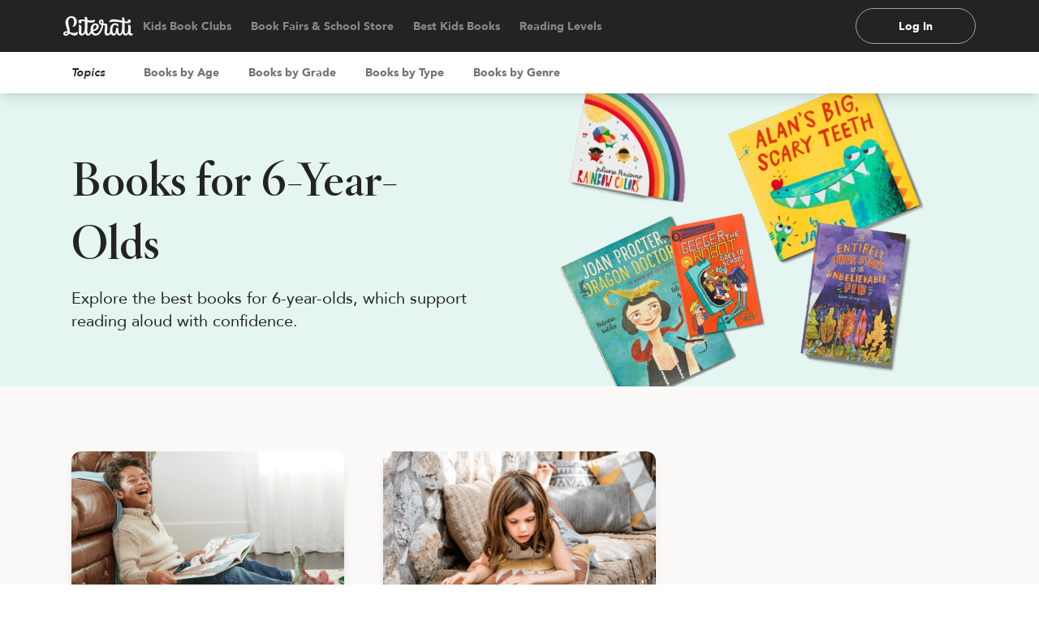

--- FILE ---
content_type: text/html; charset=UTF-8
request_url: https://literati.com/best-kids-books/by-age/books-for-6-year-olds/
body_size: 42075
content:
<!doctype html>
<html lang="en-US">
  <head>
    <meta charset="utf-8">
    <meta name="viewport" content="width=device-width, initial-scale=1, maximum-scale=1">
        <meta name='robots' content='index, follow, max-image-preview:large, max-snippet:-1, max-video-preview:-1' />

	<!-- This site is optimized with the Yoast SEO plugin v24.5 - https://yoast.com/wordpress/plugins/seo/ -->
	<title>Books for 6-Year-Olds - Literati</title>
	<meta name="description" content="Explore the best books for 6-year-olds, which support reading aloud with confidence." />
	<link rel="canonical" href="https://literati.com/best-kids-books/by-age/books-for-6-year-olds/" />
	<meta property="og:locale" content="en_US" />
	<meta property="og:type" content="article" />
	<meta property="og:title" content="Books for 6-Year-Olds - Literati" />
	<meta property="og:description" content="Explore the best books for 6-year-olds, which support reading aloud with confidence." />
	<meta property="og:url" content="https://literati.com/best-kids-books/by-age/books-for-6-year-olds/" />
	<meta property="og:site_name" content="Literati" />
	<meta property="og:image" content="https://efairs-assets.literati.com/literati/wp-content/uploads/2023/10/13020246/Literati_KidsOG_Overhead_Product_0522.jpg?auto=webp&optimize=high" />
	<meta property="og:image:width" content="2400" />
	<meta property="og:image:height" content="1260" />
	<meta property="og:image:type" content="image/jpeg" />
	<meta name="twitter:card" content="summary_large_image" />
	<meta name="twitter:site" content="@literati" />
	<script type="application/ld+json" class="yoast-schema-graph">{"@context":"https://schema.org","@graph":[{"@type":"CollectionPage","@id":"https://literati.com/best-kids-books/by-age/books-for-6-year-olds/","url":"https://literati.com/best-kids-books/by-age/books-for-6-year-olds/","name":"Books for 6-Year-Olds - Literati","isPartOf":{"@id":"https://literati.com/#website"},"primaryImageOfPage":{"@id":"https://literati.com/best-kids-books/by-age/books-for-6-year-olds/#primaryimage"},"image":{"@id":"https://literati.com/best-kids-books/by-age/books-for-6-year-olds/#primaryimage"},"thumbnailUrl":"https://efairs-assets.literati.com/literati/wp-content/uploads/2022/09/13021148/The-Best-Books-for-Kindergarteners.png?auto=webp&optimize=high","description":"Explore the best books for 6-year-olds, which support reading aloud with confidence.","breadcrumb":{"@id":"https://literati.com/best-kids-books/by-age/books-for-6-year-olds/#breadcrumb"},"inLanguage":"en-US"},{"@type":"ImageObject","inLanguage":"en-US","@id":"https://literati.com/best-kids-books/by-age/books-for-6-year-olds/#primaryimage","url":"https://efairs-assets.literati.com/literati/wp-content/uploads/2022/09/13021148/The-Best-Books-for-Kindergarteners.png?auto=webp&optimize=high","contentUrl":"https://efairs-assets.literati.com/literati/wp-content/uploads/2022/09/13021148/The-Best-Books-for-Kindergarteners.png?auto=webp&optimize=high","width":1880,"height":1058,"caption":"5 year old boy laughs as he reads a book with lots of toy dinosaurs on the floor."},{"@type":"BreadcrumbList","@id":"https://literati.com/best-kids-books/by-age/books-for-6-year-olds/#breadcrumb","itemListElement":[{"@type":"ListItem","position":1,"name":"Home","item":"https://literati.com/"},{"@type":"ListItem","position":2,"name":"Best Kids Books","item":"https://literati.com/best-kids-books/"},{"@type":"ListItem","position":3,"name":"Books by Age","item":"https://literati.com/best-kids-books/by-age/"},{"@type":"ListItem","position":4,"name":"Books for 6-Year-Olds"}]},{"@type":"WebSite","@id":"https://literati.com/#website","url":"https://literati.com/","name":"Literati","description":"","potentialAction":[{"@type":"SearchAction","target":{"@type":"EntryPoint","urlTemplate":"https://literati.com/?s={search_term_string}"},"query-input":{"@type":"PropertyValueSpecification","valueRequired":true,"valueName":"search_term_string"}}],"inLanguage":"en-US"}]}</script>
	<!-- / Yoast SEO plugin. -->


<link rel='dns-prefetch' href='//literati.com' />
<link rel='dns-prefetch' href='//cdn-4.convertexperiments.com' />
<link rel='dns-prefetch' href='//unpkg.com' />
<link rel="alternate" type="application/rss+xml" title="Literati &raquo; Books for 6-Year-Olds Category Feed" href="https://literati.com/best-kids-books/by-age/books-for-6-year-olds/feed/" />
<script>
window._wpemojiSettings = {"baseUrl":"https:\/\/s.w.org\/images\/core\/emoji\/15.0.3\/72x72\/","ext":".png","svgUrl":"https:\/\/s.w.org\/images\/core\/emoji\/15.0.3\/svg\/","svgExt":".svg","source":{"concatemoji":"https:\/\/literati.com\/wp-includes\/js\/wp-emoji-release.min.js?ver=6.5.5"}};
/*! This file is auto-generated */
!function(i,n){var o,s,e;function c(e){try{var t={supportTests:e,timestamp:(new Date).valueOf()};sessionStorage.setItem(o,JSON.stringify(t))}catch(e){}}function p(e,t,n){e.clearRect(0,0,e.canvas.width,e.canvas.height),e.fillText(t,0,0);var t=new Uint32Array(e.getImageData(0,0,e.canvas.width,e.canvas.height).data),r=(e.clearRect(0,0,e.canvas.width,e.canvas.height),e.fillText(n,0,0),new Uint32Array(e.getImageData(0,0,e.canvas.width,e.canvas.height).data));return t.every(function(e,t){return e===r[t]})}function u(e,t,n){switch(t){case"flag":return n(e,"\ud83c\udff3\ufe0f\u200d\u26a7\ufe0f","\ud83c\udff3\ufe0f\u200b\u26a7\ufe0f")?!1:!n(e,"\ud83c\uddfa\ud83c\uddf3","\ud83c\uddfa\u200b\ud83c\uddf3")&&!n(e,"\ud83c\udff4\udb40\udc67\udb40\udc62\udb40\udc65\udb40\udc6e\udb40\udc67\udb40\udc7f","\ud83c\udff4\u200b\udb40\udc67\u200b\udb40\udc62\u200b\udb40\udc65\u200b\udb40\udc6e\u200b\udb40\udc67\u200b\udb40\udc7f");case"emoji":return!n(e,"\ud83d\udc26\u200d\u2b1b","\ud83d\udc26\u200b\u2b1b")}return!1}function f(e,t,n){var r="undefined"!=typeof WorkerGlobalScope&&self instanceof WorkerGlobalScope?new OffscreenCanvas(300,150):i.createElement("canvas"),a=r.getContext("2d",{willReadFrequently:!0}),o=(a.textBaseline="top",a.font="600 32px Arial",{});return e.forEach(function(e){o[e]=t(a,e,n)}),o}function t(e){var t=i.createElement("script");t.src=e,t.defer=!0,i.head.appendChild(t)}"undefined"!=typeof Promise&&(o="wpEmojiSettingsSupports",s=["flag","emoji"],n.supports={everything:!0,everythingExceptFlag:!0},e=new Promise(function(e){i.addEventListener("DOMContentLoaded",e,{once:!0})}),new Promise(function(t){var n=function(){try{var e=JSON.parse(sessionStorage.getItem(o));if("object"==typeof e&&"number"==typeof e.timestamp&&(new Date).valueOf()<e.timestamp+604800&&"object"==typeof e.supportTests)return e.supportTests}catch(e){}return null}();if(!n){if("undefined"!=typeof Worker&&"undefined"!=typeof OffscreenCanvas&&"undefined"!=typeof URL&&URL.createObjectURL&&"undefined"!=typeof Blob)try{var e="postMessage("+f.toString()+"("+[JSON.stringify(s),u.toString(),p.toString()].join(",")+"));",r=new Blob([e],{type:"text/javascript"}),a=new Worker(URL.createObjectURL(r),{name:"wpTestEmojiSupports"});return void(a.onmessage=function(e){c(n=e.data),a.terminate(),t(n)})}catch(e){}c(n=f(s,u,p))}t(n)}).then(function(e){for(var t in e)n.supports[t]=e[t],n.supports.everything=n.supports.everything&&n.supports[t],"flag"!==t&&(n.supports.everythingExceptFlag=n.supports.everythingExceptFlag&&n.supports[t]);n.supports.everythingExceptFlag=n.supports.everythingExceptFlag&&!n.supports.flag,n.DOMReady=!1,n.readyCallback=function(){n.DOMReady=!0}}).then(function(){return e}).then(function(){var e;n.supports.everything||(n.readyCallback(),(e=n.source||{}).concatemoji?t(e.concatemoji):e.wpemoji&&e.twemoji&&(t(e.twemoji),t(e.wpemoji)))}))}((window,document),window._wpemojiSettings);
</script>
<link rel='stylesheet' id='block-advanced-email-capture/0-css' href='https://literati.com/wp-content/themes/literati/public/css/block-advanced-email-capture.594225.css' media='all' />
<style id='wp-emoji-styles-inline-css'>

	img.wp-smiley, img.emoji {
		display: inline !important;
		border: none !important;
		box-shadow: none !important;
		height: 1em !important;
		width: 1em !important;
		margin: 0 0.07em !important;
		vertical-align: -0.1em !important;
		background: none !important;
		padding: 0 !important;
	}
</style>
<link rel='stylesheet' id='wp-block-library-css' href='https://literati.com/wp-includes/css/dist/block-library/style.min.css?ver=6.5.5' media='all' />
<style id='wp-block-library-theme-inline-css'>
.wp-block-audio figcaption{color:#555;font-size:13px;text-align:center}.is-dark-theme .wp-block-audio figcaption{color:#ffffffa6}.wp-block-audio{margin:0 0 1em}.wp-block-code{border:1px solid #ccc;border-radius:4px;font-family:Menlo,Consolas,monaco,monospace;padding:.8em 1em}.wp-block-embed figcaption{color:#555;font-size:13px;text-align:center}.is-dark-theme .wp-block-embed figcaption{color:#ffffffa6}.wp-block-embed{margin:0 0 1em}.blocks-gallery-caption{color:#555;font-size:13px;text-align:center}.is-dark-theme .blocks-gallery-caption{color:#ffffffa6}.wp-block-image figcaption{color:#555;font-size:13px;text-align:center}.is-dark-theme .wp-block-image figcaption{color:#ffffffa6}.wp-block-image{margin:0 0 1em}.wp-block-pullquote{border-bottom:4px solid;border-top:4px solid;color:currentColor;margin-bottom:1.75em}.wp-block-pullquote cite,.wp-block-pullquote footer,.wp-block-pullquote__citation{color:currentColor;font-size:.8125em;font-style:normal;text-transform:uppercase}.wp-block-quote{border-left:.25em solid;margin:0 0 1.75em;padding-left:1em}.wp-block-quote cite,.wp-block-quote footer{color:currentColor;font-size:.8125em;font-style:normal;position:relative}.wp-block-quote.has-text-align-right{border-left:none;border-right:.25em solid;padding-left:0;padding-right:1em}.wp-block-quote.has-text-align-center{border:none;padding-left:0}.wp-block-quote.is-large,.wp-block-quote.is-style-large,.wp-block-quote.is-style-plain{border:none}.wp-block-search .wp-block-search__label{font-weight:700}.wp-block-search__button{border:1px solid #ccc;padding:.375em .625em}:where(.wp-block-group.has-background){padding:1.25em 2.375em}.wp-block-separator.has-css-opacity{opacity:.4}.wp-block-separator{border:none;border-bottom:2px solid;margin-left:auto;margin-right:auto}.wp-block-separator.has-alpha-channel-opacity{opacity:1}.wp-block-separator:not(.is-style-wide):not(.is-style-dots){width:100px}.wp-block-separator.has-background:not(.is-style-dots){border-bottom:none;height:1px}.wp-block-separator.has-background:not(.is-style-wide):not(.is-style-dots){height:2px}.wp-block-table{margin:0 0 1em}.wp-block-table td,.wp-block-table th{word-break:normal}.wp-block-table figcaption{color:#555;font-size:13px;text-align:center}.is-dark-theme .wp-block-table figcaption{color:#ffffffa6}.wp-block-video figcaption{color:#555;font-size:13px;text-align:center}.is-dark-theme .wp-block-video figcaption{color:#ffffffa6}.wp-block-video{margin:0 0 1em}.wp-block-template-part.has-background{margin-bottom:0;margin-top:0;padding:1.25em 2.375em}
</style>
<style id='global-styles-inline-css'>
body{--wp--preset--color--black: #000;--wp--preset--color--cyan-bluish-gray: #abb8c3;--wp--preset--color--white: #fff;--wp--preset--color--pale-pink: #f78da7;--wp--preset--color--vivid-red: #cf2e2e;--wp--preset--color--luminous-vivid-orange: #ff6900;--wp--preset--color--luminous-vivid-amber: #fcb900;--wp--preset--color--light-green-cyan: #7bdcb5;--wp--preset--color--vivid-green-cyan: #00d084;--wp--preset--color--pale-cyan-blue: #8ed1fc;--wp--preset--color--vivid-cyan-blue: #0693e3;--wp--preset--color--vivid-purple: #9b51e0;--wp--preset--color--current: currentcolor;--wp--preset--color--inherit: inherit;--wp--preset--color--transparent: transparent;--wp--preset--color--teal: #58cdc9;--wp--preset--color--ink-black: #232323;--wp--preset--color--pulp-white: #f7f6f3;--wp--preset--color--papier-blanc: #fbfaf9;--wp--preset--color--newsprint-1: #edebe6;--wp--preset--color--newsprint-2: #e5e3df;--wp--preset--color--newsprint-3: #dbd9d5;--wp--preset--color--newsprint-4: #cccac6;--wp--preset--color--newsprint-5: #bcbbb7;--wp--preset--color--warm-gray-1: #a3a2a0;--wp--preset--color--warm-gray-2: #8c8b89;--wp--preset--color--warm-gray-3: #72716f;--wp--preset--color--warm-gray-4: #444343;--wp--preset--color--warm-gray-5: #2f2f2f;--wp--preset--color--deep-space: #171717;--wp--preset--color--french-blue: #67afd3;--wp--preset--color--magic-mint: #aae0d5;--wp--preset--color--illuminating-green: #059280;--wp--preset--color--illuminating-green-shade-1: #058171;--wp--preset--color--sunray: #ffbf70;--wp--preset--color--publisher-orange: #ee6f51;--wp--preset--color--teal-1: #68d3cf;--wp--preset--color--teal-2: #80d9d6;--wp--preset--color--teal-3: #95dfdd;--wp--preset--color--teal-4: #b0e8e7;--wp--preset--color--teal-5: #c0edeb;--wp--preset--color--teal-shade-2: #32a8a4;--wp--preset--color--teal-shade-3: #2a8c89;--wp--preset--color--mint-light: #f2faf9;--wp--preset--color--mint-tint-1: #bee8df;--wp--preset--color--mint-tint-2: #d2efe9;--wp--preset--color--mint-tint-3: #e5f6f2;--wp--preset--color--mint-shade-1: #85d3c3;--wp--preset--color--french-blue-tint-1: #7cbad9;--wp--preset--color--french-blue-tint-2: #b3d7e9;--wp--preset--color--french-blue-tint-3: #d1e7f2;--wp--preset--color--french-blue-tint-4: #e0f2fc;--wp--preset--color--sunray-tint-1: #ffd199;--wp--preset--color--link-1: #2a8c89;--wp--preset--color--link-2: #2c7599;--wp--preset--color--link-on-dark-1: #aae0d5;--wp--preset--color--link-on-dark-2: #58cdc9;--wp--preset--color--error-red: #db3a16;--wp--preset--color--sunray-alt: rgba(255,182,112, .4);--wp--preset--color--sage-lighter: #e1c2df;--wp--preset--color--phoenix-lighter: #f39681;--wp--preset--color--lovely-lavender: #d09ecc;--wp--preset--color--lovely-lavender-dark: #6578ce;--wp--preset--color--periwinkle-tint-2: #b3c9ff;--wp--preset--color--palm-green-tint-3: #e5f1d0;--wp--preset--color--neo-lighter: #ffc176;--wp--preset--color--neo-default: #ffaa43;--wp--preset--color--neo-darker: #ea9024;--wp--preset--color--sprout-lighter: #68dacd;--wp--preset--color--sprout-default: #059281;--wp--preset--color--sprout-darker: #0b7568;--wp--preset--color--nova-lighter: #90c5df;--wp--preset--color--nova-default: #67b0d3;--wp--preset--color--nova-darker: #60a3c3;--wp--preset--color--sage-default: #cf9ecd;--wp--preset--color--sage-darker: #bf97bd;--wp--preset--color--phoenix-default: #ef6f52;--wp--preset--color--phoenix-darker: #e26346;--wp--preset--color--titan-lighter: #59ddd9;--wp--preset--color--titan-default: #58cdc9;--wp--preset--color--titan-darker: #399b98;--wp--preset--color--textgray-lightest: #9da2a2;--wp--preset--color--textgray-lighter: #737373;--wp--preset--color--textgray-default: #4d4b4e;--wp--preset--color--textgray-darker: #242226;--wp--preset--color--blue-default: #1a77f3;--wp--preset--color--input-lighter: #f1e6f0;--wp--preset--color--input-default: #242226;--wp--preset--gradient--vivid-cyan-blue-to-vivid-purple: linear-gradient(135deg,rgba(6,147,227,1) 0%,rgb(155,81,224) 100%);--wp--preset--gradient--light-green-cyan-to-vivid-green-cyan: linear-gradient(135deg,rgb(122,220,180) 0%,rgb(0,208,130) 100%);--wp--preset--gradient--luminous-vivid-amber-to-luminous-vivid-orange: linear-gradient(135deg,rgba(252,185,0,1) 0%,rgba(255,105,0,1) 100%);--wp--preset--gradient--luminous-vivid-orange-to-vivid-red: linear-gradient(135deg,rgba(255,105,0,1) 0%,rgb(207,46,46) 100%);--wp--preset--gradient--very-light-gray-to-cyan-bluish-gray: linear-gradient(135deg,rgb(238,238,238) 0%,rgb(169,184,195) 100%);--wp--preset--gradient--cool-to-warm-spectrum: linear-gradient(135deg,rgb(74,234,220) 0%,rgb(151,120,209) 20%,rgb(207,42,186) 40%,rgb(238,44,130) 60%,rgb(251,105,98) 80%,rgb(254,248,76) 100%);--wp--preset--gradient--blush-light-purple: linear-gradient(135deg,rgb(255,206,236) 0%,rgb(152,150,240) 100%);--wp--preset--gradient--blush-bordeaux: linear-gradient(135deg,rgb(254,205,165) 0%,rgb(254,45,45) 50%,rgb(107,0,62) 100%);--wp--preset--gradient--luminous-dusk: linear-gradient(135deg,rgb(255,203,112) 0%,rgb(199,81,192) 50%,rgb(65,88,208) 100%);--wp--preset--gradient--pale-ocean: linear-gradient(135deg,rgb(255,245,203) 0%,rgb(182,227,212) 50%,rgb(51,167,181) 100%);--wp--preset--gradient--electric-grass: linear-gradient(135deg,rgb(202,248,128) 0%,rgb(113,206,126) 100%);--wp--preset--gradient--midnight: linear-gradient(135deg,rgb(2,3,129) 0%,rgb(40,116,252) 100%);--wp--preset--font-size--small: 13px;--wp--preset--font-size--medium: 20px;--wp--preset--font-size--large: 36px;--wp--preset--font-size--x-large: 42px;--wp--preset--font-size--xs: 0.75rem;--wp--preset--font-size--sm: 0.875rem;--wp--preset--font-size--base-min: 1.066rem;--wp--preset--font-size--base: 1rem;--wp--preset--font-size--lg: 1.125rem;--wp--preset--font-size--xl: 1.25rem;--wp--preset--font-size--2-xl: 1.5rem;--wp--preset--font-size--3-xl: 2rem;--wp--preset--font-size--4-xl: 2.25rem;--wp--preset--font-size--5-xl: 3rem;--wp--preset--font-size--6-xl: 3.5rem;--wp--preset--font-size--7-xl: 4rem;--wp--preset--font-family--sans: avenir,sans-serif;--wp--preset--font-family--serif: hoefler,serif;--wp--preset--font-family--title: hoefler-titling,serif;--wp--preset--spacing--20: 0.44rem;--wp--preset--spacing--30: 0.67rem;--wp--preset--spacing--40: 1rem;--wp--preset--spacing--50: 1.5rem;--wp--preset--spacing--60: 2.25rem;--wp--preset--spacing--70: 3.38rem;--wp--preset--spacing--80: 5.06rem;--wp--preset--shadow--natural: 6px 6px 9px rgba(0, 0, 0, 0.2);--wp--preset--shadow--deep: 12px 12px 50px rgba(0, 0, 0, 0.4);--wp--preset--shadow--sharp: 6px 6px 0px rgba(0, 0, 0, 0.2);--wp--preset--shadow--outlined: 6px 6px 0px -3px rgba(255, 255, 255, 1), 6px 6px rgba(0, 0, 0, 1);--wp--preset--shadow--crisp: 6px 6px 0px rgba(0, 0, 0, 1);}body { margin: 0; }.wp-site-blocks > .alignleft { float: left; margin-right: 2em; }.wp-site-blocks > .alignright { float: right; margin-left: 2em; }.wp-site-blocks > .aligncenter { justify-content: center; margin-left: auto; margin-right: auto; }:where(.is-layout-flex){gap: 0.5em;}:where(.is-layout-grid){gap: 0.5em;}body .is-layout-flow > .alignleft{float: left;margin-inline-start: 0;margin-inline-end: 2em;}body .is-layout-flow > .alignright{float: right;margin-inline-start: 2em;margin-inline-end: 0;}body .is-layout-flow > .aligncenter{margin-left: auto !important;margin-right: auto !important;}body .is-layout-constrained > .alignleft{float: left;margin-inline-start: 0;margin-inline-end: 2em;}body .is-layout-constrained > .alignright{float: right;margin-inline-start: 2em;margin-inline-end: 0;}body .is-layout-constrained > .aligncenter{margin-left: auto !important;margin-right: auto !important;}body .is-layout-constrained > :where(:not(.alignleft):not(.alignright):not(.alignfull)){margin-left: auto !important;margin-right: auto !important;}body .is-layout-flex{display: flex;}body .is-layout-flex{flex-wrap: wrap;align-items: center;}body .is-layout-flex > *{margin: 0;}body .is-layout-grid{display: grid;}body .is-layout-grid > *{margin: 0;}body{padding-top: 0px;padding-right: 0px;padding-bottom: 0px;padding-left: 0px;}a:where(:not(.wp-element-button)){text-decoration: underline;}.wp-element-button, .wp-block-button__link{background-color: #32373c;border-width: 0;color: #fff;font-family: inherit;font-size: inherit;line-height: inherit;padding: calc(0.667em + 2px) calc(1.333em + 2px);text-decoration: none;}.has-black-color{color: var(--wp--preset--color--black) !important;}.has-cyan-bluish-gray-color{color: var(--wp--preset--color--cyan-bluish-gray) !important;}.has-white-color{color: var(--wp--preset--color--white) !important;}.has-pale-pink-color{color: var(--wp--preset--color--pale-pink) !important;}.has-vivid-red-color{color: var(--wp--preset--color--vivid-red) !important;}.has-luminous-vivid-orange-color{color: var(--wp--preset--color--luminous-vivid-orange) !important;}.has-luminous-vivid-amber-color{color: var(--wp--preset--color--luminous-vivid-amber) !important;}.has-light-green-cyan-color{color: var(--wp--preset--color--light-green-cyan) !important;}.has-vivid-green-cyan-color{color: var(--wp--preset--color--vivid-green-cyan) !important;}.has-pale-cyan-blue-color{color: var(--wp--preset--color--pale-cyan-blue) !important;}.has-vivid-cyan-blue-color{color: var(--wp--preset--color--vivid-cyan-blue) !important;}.has-vivid-purple-color{color: var(--wp--preset--color--vivid-purple) !important;}.has-current-color{color: var(--wp--preset--color--current) !important;}.has-inherit-color{color: var(--wp--preset--color--inherit) !important;}.has-transparent-color{color: var(--wp--preset--color--transparent) !important;}.has-teal-color{color: var(--wp--preset--color--teal) !important;}.has-ink-black-color{color: var(--wp--preset--color--ink-black) !important;}.has-pulp-white-color{color: var(--wp--preset--color--pulp-white) !important;}.has-papier-blanc-color{color: var(--wp--preset--color--papier-blanc) !important;}.has-newsprint-1-color{color: var(--wp--preset--color--newsprint-1) !important;}.has-newsprint-2-color{color: var(--wp--preset--color--newsprint-2) !important;}.has-newsprint-3-color{color: var(--wp--preset--color--newsprint-3) !important;}.has-newsprint-4-color{color: var(--wp--preset--color--newsprint-4) !important;}.has-newsprint-5-color{color: var(--wp--preset--color--newsprint-5) !important;}.has-warm-gray-1-color{color: var(--wp--preset--color--warm-gray-1) !important;}.has-warm-gray-2-color{color: var(--wp--preset--color--warm-gray-2) !important;}.has-warm-gray-3-color{color: var(--wp--preset--color--warm-gray-3) !important;}.has-warm-gray-4-color{color: var(--wp--preset--color--warm-gray-4) !important;}.has-warm-gray-5-color{color: var(--wp--preset--color--warm-gray-5) !important;}.has-deep-space-color{color: var(--wp--preset--color--deep-space) !important;}.has-french-blue-color{color: var(--wp--preset--color--french-blue) !important;}.has-magic-mint-color{color: var(--wp--preset--color--magic-mint) !important;}.has-illuminating-green-color{color: var(--wp--preset--color--illuminating-green) !important;}.has-illuminating-green-shade-1-color{color: var(--wp--preset--color--illuminating-green-shade-1) !important;}.has-sunray-color{color: var(--wp--preset--color--sunray) !important;}.has-publisher-orange-color{color: var(--wp--preset--color--publisher-orange) !important;}.has-teal-1-color{color: var(--wp--preset--color--teal-1) !important;}.has-teal-2-color{color: var(--wp--preset--color--teal-2) !important;}.has-teal-3-color{color: var(--wp--preset--color--teal-3) !important;}.has-teal-4-color{color: var(--wp--preset--color--teal-4) !important;}.has-teal-5-color{color: var(--wp--preset--color--teal-5) !important;}.has-teal-shade-2-color{color: var(--wp--preset--color--teal-shade-2) !important;}.has-teal-shade-3-color{color: var(--wp--preset--color--teal-shade-3) !important;}.has-mint-light-color{color: var(--wp--preset--color--mint-light) !important;}.has-mint-tint-1-color{color: var(--wp--preset--color--mint-tint-1) !important;}.has-mint-tint-2-color{color: var(--wp--preset--color--mint-tint-2) !important;}.has-mint-tint-3-color{color: var(--wp--preset--color--mint-tint-3) !important;}.has-mint-shade-1-color{color: var(--wp--preset--color--mint-shade-1) !important;}.has-french-blue-tint-1-color{color: var(--wp--preset--color--french-blue-tint-1) !important;}.has-french-blue-tint-2-color{color: var(--wp--preset--color--french-blue-tint-2) !important;}.has-french-blue-tint-3-color{color: var(--wp--preset--color--french-blue-tint-3) !important;}.has-french-blue-tint-4-color{color: var(--wp--preset--color--french-blue-tint-4) !important;}.has-sunray-tint-1-color{color: var(--wp--preset--color--sunray-tint-1) !important;}.has-link-1-color{color: var(--wp--preset--color--link-1) !important;}.has-link-2-color{color: var(--wp--preset--color--link-2) !important;}.has-link-on-dark-1-color{color: var(--wp--preset--color--link-on-dark-1) !important;}.has-link-on-dark-2-color{color: var(--wp--preset--color--link-on-dark-2) !important;}.has-error-red-color{color: var(--wp--preset--color--error-red) !important;}.has-sunray-alt-color{color: var(--wp--preset--color--sunray-alt) !important;}.has-sage-lighter-color{color: var(--wp--preset--color--sage-lighter) !important;}.has-phoenix-lighter-color{color: var(--wp--preset--color--phoenix-lighter) !important;}.has-lovely-lavender-color{color: var(--wp--preset--color--lovely-lavender) !important;}.has-lovely-lavender-dark-color{color: var(--wp--preset--color--lovely-lavender-dark) !important;}.has-periwinkle-tint-2-color{color: var(--wp--preset--color--periwinkle-tint-2) !important;}.has-palm-green-tint-3-color{color: var(--wp--preset--color--palm-green-tint-3) !important;}.has-neo-lighter-color{color: var(--wp--preset--color--neo-lighter) !important;}.has-neo-default-color{color: var(--wp--preset--color--neo-default) !important;}.has-neo-darker-color{color: var(--wp--preset--color--neo-darker) !important;}.has-sprout-lighter-color{color: var(--wp--preset--color--sprout-lighter) !important;}.has-sprout-default-color{color: var(--wp--preset--color--sprout-default) !important;}.has-sprout-darker-color{color: var(--wp--preset--color--sprout-darker) !important;}.has-nova-lighter-color{color: var(--wp--preset--color--nova-lighter) !important;}.has-nova-default-color{color: var(--wp--preset--color--nova-default) !important;}.has-nova-darker-color{color: var(--wp--preset--color--nova-darker) !important;}.has-sage-default-color{color: var(--wp--preset--color--sage-default) !important;}.has-sage-darker-color{color: var(--wp--preset--color--sage-darker) !important;}.has-phoenix-default-color{color: var(--wp--preset--color--phoenix-default) !important;}.has-phoenix-darker-color{color: var(--wp--preset--color--phoenix-darker) !important;}.has-titan-lighter-color{color: var(--wp--preset--color--titan-lighter) !important;}.has-titan-default-color{color: var(--wp--preset--color--titan-default) !important;}.has-titan-darker-color{color: var(--wp--preset--color--titan-darker) !important;}.has-textgray-lightest-color{color: var(--wp--preset--color--textgray-lightest) !important;}.has-textgray-lighter-color{color: var(--wp--preset--color--textgray-lighter) !important;}.has-textgray-default-color{color: var(--wp--preset--color--textgray-default) !important;}.has-textgray-darker-color{color: var(--wp--preset--color--textgray-darker) !important;}.has-blue-default-color{color: var(--wp--preset--color--blue-default) !important;}.has-input-lighter-color{color: var(--wp--preset--color--input-lighter) !important;}.has-input-default-color{color: var(--wp--preset--color--input-default) !important;}.has-black-background-color{background-color: var(--wp--preset--color--black) !important;}.has-cyan-bluish-gray-background-color{background-color: var(--wp--preset--color--cyan-bluish-gray) !important;}.has-white-background-color{background-color: var(--wp--preset--color--white) !important;}.has-pale-pink-background-color{background-color: var(--wp--preset--color--pale-pink) !important;}.has-vivid-red-background-color{background-color: var(--wp--preset--color--vivid-red) !important;}.has-luminous-vivid-orange-background-color{background-color: var(--wp--preset--color--luminous-vivid-orange) !important;}.has-luminous-vivid-amber-background-color{background-color: var(--wp--preset--color--luminous-vivid-amber) !important;}.has-light-green-cyan-background-color{background-color: var(--wp--preset--color--light-green-cyan) !important;}.has-vivid-green-cyan-background-color{background-color: var(--wp--preset--color--vivid-green-cyan) !important;}.has-pale-cyan-blue-background-color{background-color: var(--wp--preset--color--pale-cyan-blue) !important;}.has-vivid-cyan-blue-background-color{background-color: var(--wp--preset--color--vivid-cyan-blue) !important;}.has-vivid-purple-background-color{background-color: var(--wp--preset--color--vivid-purple) !important;}.has-current-background-color{background-color: var(--wp--preset--color--current) !important;}.has-inherit-background-color{background-color: var(--wp--preset--color--inherit) !important;}.has-transparent-background-color{background-color: var(--wp--preset--color--transparent) !important;}.has-teal-background-color{background-color: var(--wp--preset--color--teal) !important;}.has-ink-black-background-color{background-color: var(--wp--preset--color--ink-black) !important;}.has-pulp-white-background-color{background-color: var(--wp--preset--color--pulp-white) !important;}.has-papier-blanc-background-color{background-color: var(--wp--preset--color--papier-blanc) !important;}.has-newsprint-1-background-color{background-color: var(--wp--preset--color--newsprint-1) !important;}.has-newsprint-2-background-color{background-color: var(--wp--preset--color--newsprint-2) !important;}.has-newsprint-3-background-color{background-color: var(--wp--preset--color--newsprint-3) !important;}.has-newsprint-4-background-color{background-color: var(--wp--preset--color--newsprint-4) !important;}.has-newsprint-5-background-color{background-color: var(--wp--preset--color--newsprint-5) !important;}.has-warm-gray-1-background-color{background-color: var(--wp--preset--color--warm-gray-1) !important;}.has-warm-gray-2-background-color{background-color: var(--wp--preset--color--warm-gray-2) !important;}.has-warm-gray-3-background-color{background-color: var(--wp--preset--color--warm-gray-3) !important;}.has-warm-gray-4-background-color{background-color: var(--wp--preset--color--warm-gray-4) !important;}.has-warm-gray-5-background-color{background-color: var(--wp--preset--color--warm-gray-5) !important;}.has-deep-space-background-color{background-color: var(--wp--preset--color--deep-space) !important;}.has-french-blue-background-color{background-color: var(--wp--preset--color--french-blue) !important;}.has-magic-mint-background-color{background-color: var(--wp--preset--color--magic-mint) !important;}.has-illuminating-green-background-color{background-color: var(--wp--preset--color--illuminating-green) !important;}.has-illuminating-green-shade-1-background-color{background-color: var(--wp--preset--color--illuminating-green-shade-1) !important;}.has-sunray-background-color{background-color: var(--wp--preset--color--sunray) !important;}.has-publisher-orange-background-color{background-color: var(--wp--preset--color--publisher-orange) !important;}.has-teal-1-background-color{background-color: var(--wp--preset--color--teal-1) !important;}.has-teal-2-background-color{background-color: var(--wp--preset--color--teal-2) !important;}.has-teal-3-background-color{background-color: var(--wp--preset--color--teal-3) !important;}.has-teal-4-background-color{background-color: var(--wp--preset--color--teal-4) !important;}.has-teal-5-background-color{background-color: var(--wp--preset--color--teal-5) !important;}.has-teal-shade-2-background-color{background-color: var(--wp--preset--color--teal-shade-2) !important;}.has-teal-shade-3-background-color{background-color: var(--wp--preset--color--teal-shade-3) !important;}.has-mint-light-background-color{background-color: var(--wp--preset--color--mint-light) !important;}.has-mint-tint-1-background-color{background-color: var(--wp--preset--color--mint-tint-1) !important;}.has-mint-tint-2-background-color{background-color: var(--wp--preset--color--mint-tint-2) !important;}.has-mint-tint-3-background-color{background-color: var(--wp--preset--color--mint-tint-3) !important;}.has-mint-shade-1-background-color{background-color: var(--wp--preset--color--mint-shade-1) !important;}.has-french-blue-tint-1-background-color{background-color: var(--wp--preset--color--french-blue-tint-1) !important;}.has-french-blue-tint-2-background-color{background-color: var(--wp--preset--color--french-blue-tint-2) !important;}.has-french-blue-tint-3-background-color{background-color: var(--wp--preset--color--french-blue-tint-3) !important;}.has-french-blue-tint-4-background-color{background-color: var(--wp--preset--color--french-blue-tint-4) !important;}.has-sunray-tint-1-background-color{background-color: var(--wp--preset--color--sunray-tint-1) !important;}.has-link-1-background-color{background-color: var(--wp--preset--color--link-1) !important;}.has-link-2-background-color{background-color: var(--wp--preset--color--link-2) !important;}.has-link-on-dark-1-background-color{background-color: var(--wp--preset--color--link-on-dark-1) !important;}.has-link-on-dark-2-background-color{background-color: var(--wp--preset--color--link-on-dark-2) !important;}.has-error-red-background-color{background-color: var(--wp--preset--color--error-red) !important;}.has-sunray-alt-background-color{background-color: var(--wp--preset--color--sunray-alt) !important;}.has-sage-lighter-background-color{background-color: var(--wp--preset--color--sage-lighter) !important;}.has-phoenix-lighter-background-color{background-color: var(--wp--preset--color--phoenix-lighter) !important;}.has-lovely-lavender-background-color{background-color: var(--wp--preset--color--lovely-lavender) !important;}.has-lovely-lavender-dark-background-color{background-color: var(--wp--preset--color--lovely-lavender-dark) !important;}.has-periwinkle-tint-2-background-color{background-color: var(--wp--preset--color--periwinkle-tint-2) !important;}.has-palm-green-tint-3-background-color{background-color: var(--wp--preset--color--palm-green-tint-3) !important;}.has-neo-lighter-background-color{background-color: var(--wp--preset--color--neo-lighter) !important;}.has-neo-default-background-color{background-color: var(--wp--preset--color--neo-default) !important;}.has-neo-darker-background-color{background-color: var(--wp--preset--color--neo-darker) !important;}.has-sprout-lighter-background-color{background-color: var(--wp--preset--color--sprout-lighter) !important;}.has-sprout-default-background-color{background-color: var(--wp--preset--color--sprout-default) !important;}.has-sprout-darker-background-color{background-color: var(--wp--preset--color--sprout-darker) !important;}.has-nova-lighter-background-color{background-color: var(--wp--preset--color--nova-lighter) !important;}.has-nova-default-background-color{background-color: var(--wp--preset--color--nova-default) !important;}.has-nova-darker-background-color{background-color: var(--wp--preset--color--nova-darker) !important;}.has-sage-default-background-color{background-color: var(--wp--preset--color--sage-default) !important;}.has-sage-darker-background-color{background-color: var(--wp--preset--color--sage-darker) !important;}.has-phoenix-default-background-color{background-color: var(--wp--preset--color--phoenix-default) !important;}.has-phoenix-darker-background-color{background-color: var(--wp--preset--color--phoenix-darker) !important;}.has-titan-lighter-background-color{background-color: var(--wp--preset--color--titan-lighter) !important;}.has-titan-default-background-color{background-color: var(--wp--preset--color--titan-default) !important;}.has-titan-darker-background-color{background-color: var(--wp--preset--color--titan-darker) !important;}.has-textgray-lightest-background-color{background-color: var(--wp--preset--color--textgray-lightest) !important;}.has-textgray-lighter-background-color{background-color: var(--wp--preset--color--textgray-lighter) !important;}.has-textgray-default-background-color{background-color: var(--wp--preset--color--textgray-default) !important;}.has-textgray-darker-background-color{background-color: var(--wp--preset--color--textgray-darker) !important;}.has-blue-default-background-color{background-color: var(--wp--preset--color--blue-default) !important;}.has-input-lighter-background-color{background-color: var(--wp--preset--color--input-lighter) !important;}.has-input-default-background-color{background-color: var(--wp--preset--color--input-default) !important;}.has-black-border-color{border-color: var(--wp--preset--color--black) !important;}.has-cyan-bluish-gray-border-color{border-color: var(--wp--preset--color--cyan-bluish-gray) !important;}.has-white-border-color{border-color: var(--wp--preset--color--white) !important;}.has-pale-pink-border-color{border-color: var(--wp--preset--color--pale-pink) !important;}.has-vivid-red-border-color{border-color: var(--wp--preset--color--vivid-red) !important;}.has-luminous-vivid-orange-border-color{border-color: var(--wp--preset--color--luminous-vivid-orange) !important;}.has-luminous-vivid-amber-border-color{border-color: var(--wp--preset--color--luminous-vivid-amber) !important;}.has-light-green-cyan-border-color{border-color: var(--wp--preset--color--light-green-cyan) !important;}.has-vivid-green-cyan-border-color{border-color: var(--wp--preset--color--vivid-green-cyan) !important;}.has-pale-cyan-blue-border-color{border-color: var(--wp--preset--color--pale-cyan-blue) !important;}.has-vivid-cyan-blue-border-color{border-color: var(--wp--preset--color--vivid-cyan-blue) !important;}.has-vivid-purple-border-color{border-color: var(--wp--preset--color--vivid-purple) !important;}.has-current-border-color{border-color: var(--wp--preset--color--current) !important;}.has-inherit-border-color{border-color: var(--wp--preset--color--inherit) !important;}.has-transparent-border-color{border-color: var(--wp--preset--color--transparent) !important;}.has-teal-border-color{border-color: var(--wp--preset--color--teal) !important;}.has-ink-black-border-color{border-color: var(--wp--preset--color--ink-black) !important;}.has-pulp-white-border-color{border-color: var(--wp--preset--color--pulp-white) !important;}.has-papier-blanc-border-color{border-color: var(--wp--preset--color--papier-blanc) !important;}.has-newsprint-1-border-color{border-color: var(--wp--preset--color--newsprint-1) !important;}.has-newsprint-2-border-color{border-color: var(--wp--preset--color--newsprint-2) !important;}.has-newsprint-3-border-color{border-color: var(--wp--preset--color--newsprint-3) !important;}.has-newsprint-4-border-color{border-color: var(--wp--preset--color--newsprint-4) !important;}.has-newsprint-5-border-color{border-color: var(--wp--preset--color--newsprint-5) !important;}.has-warm-gray-1-border-color{border-color: var(--wp--preset--color--warm-gray-1) !important;}.has-warm-gray-2-border-color{border-color: var(--wp--preset--color--warm-gray-2) !important;}.has-warm-gray-3-border-color{border-color: var(--wp--preset--color--warm-gray-3) !important;}.has-warm-gray-4-border-color{border-color: var(--wp--preset--color--warm-gray-4) !important;}.has-warm-gray-5-border-color{border-color: var(--wp--preset--color--warm-gray-5) !important;}.has-deep-space-border-color{border-color: var(--wp--preset--color--deep-space) !important;}.has-french-blue-border-color{border-color: var(--wp--preset--color--french-blue) !important;}.has-magic-mint-border-color{border-color: var(--wp--preset--color--magic-mint) !important;}.has-illuminating-green-border-color{border-color: var(--wp--preset--color--illuminating-green) !important;}.has-illuminating-green-shade-1-border-color{border-color: var(--wp--preset--color--illuminating-green-shade-1) !important;}.has-sunray-border-color{border-color: var(--wp--preset--color--sunray) !important;}.has-publisher-orange-border-color{border-color: var(--wp--preset--color--publisher-orange) !important;}.has-teal-1-border-color{border-color: var(--wp--preset--color--teal-1) !important;}.has-teal-2-border-color{border-color: var(--wp--preset--color--teal-2) !important;}.has-teal-3-border-color{border-color: var(--wp--preset--color--teal-3) !important;}.has-teal-4-border-color{border-color: var(--wp--preset--color--teal-4) !important;}.has-teal-5-border-color{border-color: var(--wp--preset--color--teal-5) !important;}.has-teal-shade-2-border-color{border-color: var(--wp--preset--color--teal-shade-2) !important;}.has-teal-shade-3-border-color{border-color: var(--wp--preset--color--teal-shade-3) !important;}.has-mint-light-border-color{border-color: var(--wp--preset--color--mint-light) !important;}.has-mint-tint-1-border-color{border-color: var(--wp--preset--color--mint-tint-1) !important;}.has-mint-tint-2-border-color{border-color: var(--wp--preset--color--mint-tint-2) !important;}.has-mint-tint-3-border-color{border-color: var(--wp--preset--color--mint-tint-3) !important;}.has-mint-shade-1-border-color{border-color: var(--wp--preset--color--mint-shade-1) !important;}.has-french-blue-tint-1-border-color{border-color: var(--wp--preset--color--french-blue-tint-1) !important;}.has-french-blue-tint-2-border-color{border-color: var(--wp--preset--color--french-blue-tint-2) !important;}.has-french-blue-tint-3-border-color{border-color: var(--wp--preset--color--french-blue-tint-3) !important;}.has-french-blue-tint-4-border-color{border-color: var(--wp--preset--color--french-blue-tint-4) !important;}.has-sunray-tint-1-border-color{border-color: var(--wp--preset--color--sunray-tint-1) !important;}.has-link-1-border-color{border-color: var(--wp--preset--color--link-1) !important;}.has-link-2-border-color{border-color: var(--wp--preset--color--link-2) !important;}.has-link-on-dark-1-border-color{border-color: var(--wp--preset--color--link-on-dark-1) !important;}.has-link-on-dark-2-border-color{border-color: var(--wp--preset--color--link-on-dark-2) !important;}.has-error-red-border-color{border-color: var(--wp--preset--color--error-red) !important;}.has-sunray-alt-border-color{border-color: var(--wp--preset--color--sunray-alt) !important;}.has-sage-lighter-border-color{border-color: var(--wp--preset--color--sage-lighter) !important;}.has-phoenix-lighter-border-color{border-color: var(--wp--preset--color--phoenix-lighter) !important;}.has-lovely-lavender-border-color{border-color: var(--wp--preset--color--lovely-lavender) !important;}.has-lovely-lavender-dark-border-color{border-color: var(--wp--preset--color--lovely-lavender-dark) !important;}.has-periwinkle-tint-2-border-color{border-color: var(--wp--preset--color--periwinkle-tint-2) !important;}.has-palm-green-tint-3-border-color{border-color: var(--wp--preset--color--palm-green-tint-3) !important;}.has-neo-lighter-border-color{border-color: var(--wp--preset--color--neo-lighter) !important;}.has-neo-default-border-color{border-color: var(--wp--preset--color--neo-default) !important;}.has-neo-darker-border-color{border-color: var(--wp--preset--color--neo-darker) !important;}.has-sprout-lighter-border-color{border-color: var(--wp--preset--color--sprout-lighter) !important;}.has-sprout-default-border-color{border-color: var(--wp--preset--color--sprout-default) !important;}.has-sprout-darker-border-color{border-color: var(--wp--preset--color--sprout-darker) !important;}.has-nova-lighter-border-color{border-color: var(--wp--preset--color--nova-lighter) !important;}.has-nova-default-border-color{border-color: var(--wp--preset--color--nova-default) !important;}.has-nova-darker-border-color{border-color: var(--wp--preset--color--nova-darker) !important;}.has-sage-default-border-color{border-color: var(--wp--preset--color--sage-default) !important;}.has-sage-darker-border-color{border-color: var(--wp--preset--color--sage-darker) !important;}.has-phoenix-default-border-color{border-color: var(--wp--preset--color--phoenix-default) !important;}.has-phoenix-darker-border-color{border-color: var(--wp--preset--color--phoenix-darker) !important;}.has-titan-lighter-border-color{border-color: var(--wp--preset--color--titan-lighter) !important;}.has-titan-default-border-color{border-color: var(--wp--preset--color--titan-default) !important;}.has-titan-darker-border-color{border-color: var(--wp--preset--color--titan-darker) !important;}.has-textgray-lightest-border-color{border-color: var(--wp--preset--color--textgray-lightest) !important;}.has-textgray-lighter-border-color{border-color: var(--wp--preset--color--textgray-lighter) !important;}.has-textgray-default-border-color{border-color: var(--wp--preset--color--textgray-default) !important;}.has-textgray-darker-border-color{border-color: var(--wp--preset--color--textgray-darker) !important;}.has-blue-default-border-color{border-color: var(--wp--preset--color--blue-default) !important;}.has-input-lighter-border-color{border-color: var(--wp--preset--color--input-lighter) !important;}.has-input-default-border-color{border-color: var(--wp--preset--color--input-default) !important;}.has-vivid-cyan-blue-to-vivid-purple-gradient-background{background: var(--wp--preset--gradient--vivid-cyan-blue-to-vivid-purple) !important;}.has-light-green-cyan-to-vivid-green-cyan-gradient-background{background: var(--wp--preset--gradient--light-green-cyan-to-vivid-green-cyan) !important;}.has-luminous-vivid-amber-to-luminous-vivid-orange-gradient-background{background: var(--wp--preset--gradient--luminous-vivid-amber-to-luminous-vivid-orange) !important;}.has-luminous-vivid-orange-to-vivid-red-gradient-background{background: var(--wp--preset--gradient--luminous-vivid-orange-to-vivid-red) !important;}.has-very-light-gray-to-cyan-bluish-gray-gradient-background{background: var(--wp--preset--gradient--very-light-gray-to-cyan-bluish-gray) !important;}.has-cool-to-warm-spectrum-gradient-background{background: var(--wp--preset--gradient--cool-to-warm-spectrum) !important;}.has-blush-light-purple-gradient-background{background: var(--wp--preset--gradient--blush-light-purple) !important;}.has-blush-bordeaux-gradient-background{background: var(--wp--preset--gradient--blush-bordeaux) !important;}.has-luminous-dusk-gradient-background{background: var(--wp--preset--gradient--luminous-dusk) !important;}.has-pale-ocean-gradient-background{background: var(--wp--preset--gradient--pale-ocean) !important;}.has-electric-grass-gradient-background{background: var(--wp--preset--gradient--electric-grass) !important;}.has-midnight-gradient-background{background: var(--wp--preset--gradient--midnight) !important;}.has-small-font-size{font-size: var(--wp--preset--font-size--small) !important;}.has-medium-font-size{font-size: var(--wp--preset--font-size--medium) !important;}.has-large-font-size{font-size: var(--wp--preset--font-size--large) !important;}.has-x-large-font-size{font-size: var(--wp--preset--font-size--x-large) !important;}.has-xs-font-size{font-size: var(--wp--preset--font-size--xs) !important;}.has-sm-font-size{font-size: var(--wp--preset--font-size--sm) !important;}.has-base-min-font-size{font-size: var(--wp--preset--font-size--base-min) !important;}.has-base-font-size{font-size: var(--wp--preset--font-size--base) !important;}.has-lg-font-size{font-size: var(--wp--preset--font-size--lg) !important;}.has-xl-font-size{font-size: var(--wp--preset--font-size--xl) !important;}.has-2-xl-font-size{font-size: var(--wp--preset--font-size--2-xl) !important;}.has-3-xl-font-size{font-size: var(--wp--preset--font-size--3-xl) !important;}.has-4-xl-font-size{font-size: var(--wp--preset--font-size--4-xl) !important;}.has-5-xl-font-size{font-size: var(--wp--preset--font-size--5-xl) !important;}.has-6-xl-font-size{font-size: var(--wp--preset--font-size--6-xl) !important;}.has-7-xl-font-size{font-size: var(--wp--preset--font-size--7-xl) !important;}.has-sans-font-family{font-family: var(--wp--preset--font-family--sans) !important;}.has-serif-font-family{font-family: var(--wp--preset--font-family--serif) !important;}.has-title-font-family{font-family: var(--wp--preset--font-family--title) !important;}
.wp-block-navigation a:where(:not(.wp-element-button)){color: inherit;}
:where(.wp-block-post-template.is-layout-flex){gap: 1.25em;}:where(.wp-block-post-template.is-layout-grid){gap: 1.25em;}
:where(.wp-block-columns.is-layout-flex){gap: 2em;}:where(.wp-block-columns.is-layout-grid){gap: 2em;}
.wp-block-pullquote{font-size: 1.5em;line-height: 1.6;}
</style>
<link rel='stylesheet' id='app/0-css' href='https://literati.com/wp-content/themes/literati/public/css/app.936b5e.css' media='all' />
<script src="//cdn-4.convertexperiments.com/v1/js/10016620-10017043.js?environment=production&amp;ver=6.5.5" id="convert-js"></script>
<script id="theme-settings-js-extra">
var literati_theme_settings = {"wp_site_url":"https:\/\/literati.com","wp_store_url":"https:\/\/literati.com\/store","ajax_url":"https:\/\/literati.com\/wp-admin\/admin-ajax.php","nonce":"b6ba878721"};
</script>
<link rel="https://api.w.org/" href="https://literati.com/wp-json/" /><link rel="alternate" type="application/json" href="https://literati.com/wp-json/wp/v2/categories/22" /><link rel="EditURI" type="application/rsd+xml" title="RSD" href="https://literati.com/xmlrpc.php?rsd" />
<meta name="generator" content="WordPress 6.5.5" />
<link rel="icon" href="https://efairs-assets.literati.com/literati/wp-content/uploads/2022/08/13021207/cropped-favicon-32x32.png?auto=webp&#038;optimize=high" sizes="32x32" />
<link rel="icon" href="https://efairs-assets.literati.com/literati/wp-content/uploads/2022/08/13021207/cropped-favicon-192x192.png?auto=webp&#038;optimize=high" sizes="192x192" />
<link rel="apple-touch-icon" href="https://efairs-assets.literati.com/literati/wp-content/uploads/2022/08/13021207/cropped-favicon-180x180.png?auto=webp&#038;optimize=high" />
<meta name="msapplication-TileImage" content="https://efairs-assets.literati.com/literati/wp-content/uploads/2022/08/13021207/cropped-favicon-270x270.png?auto=webp&#038;optimize=high" />
  </head>

  <body class="archive category category-books-for-6-year-olds category-22 wp-embed-responsive">
      <!-- Google Tag Manager (noscript) -->
  <noscript><iframe src="https://www.googletagmanager.com/ns.html?id=GTM-5DVBL63"
  height="0" width="0" style="display:none;visibility:hidden"></iframe></noscript>
  <!-- End Google Tag Manager (noscript) -->
  
    <div id="app">
      <a class="sr-only focus:not-sr-only" href="#main">
        Skip to content
      </a>

      <header id="page-header">
	<div class="container">
		<input type="checkbox" id="mobile-nav-toggle" />
		<nav class="page-header-nav">
			<div class="page-header-nav-toggle">
				<label for="mobile-nav-toggle" class="nav-toggle-button hamburger" data-target=".page-header-mobile-nav" aria-controls="mobile-main-menu" aria-expanded="false">
					<span class="hamburger-box">
						<span class="hamburger-inner"></span>
					</span>
				</label>
			</div>
			<div class="page-header-logo">
				<a href="https://literati.com" title="Literati"><svg class="page-header-logo-image" width="100" height="28" viewBox="0 0 100 28" fill="none" xmlns="http://www.w3.org/2000/svg">
<path d="M99.6781 24.8635C99.1533 25.1474 98.5502 25.2327 97.9717 25.1048C96.9564 24.8983 96.3765 24.1087 96.3765 22.7592C96.3765 21.4098 96.6711 17.7591 96.6711 15.8478C96.6711 13.6258 95.5594 12.2782 93.6548 12.2782C93.2924 12.2597 92.931 12.334 92.6025 12.4945C92.5834 12.5051 92.5667 12.5196 92.5533 12.5372C92.5399 12.5549 92.5301 12.5752 92.5246 12.5969C92.519 12.6186 92.5178 12.6413 92.521 12.6635C92.5242 12.6858 92.5317 12.7071 92.5432 12.7261C92.7173 13.0273 93.1398 13.9038 93.1398 15.3536C93.1398 15.7204 93.1527 16.6471 93.0953 17.4463C92.6988 23.0121 91.5668 25.0817 89.8585 25.0817C89.0674 25.0817 88.5709 24.7361 88.191 24.0353C87.9076 23.5218 87.7445 22.6125 87.7316 21.3711C87.7167 20.0526 87.776 19.6047 87.7946 15.9656C87.7946 15.9656 87.8131 12.5794 87.8279 9.55229C89.8103 9.81292 91.5482 9.99632 92.7729 9.99632C95.3316 9.99632 96.6433 8.56964 96.6433 6.96535C96.6433 5.63327 95.8336 4.63324 94.2922 4.63324C92.873 4.63324 92.1189 5.70663 92.1078 6.7665C92.102 7.1118 92.19 7.45178 92.3616 7.74723C90.8429 7.67292 89.3317 7.47932 87.8409 7.16806C87.8409 5.94023 87.852 5.04445 87.852 4.91896C87.852 2.69689 86.6792 1.56945 84.8876 1.56945C84.128 1.56945 83.7871 1.79146 83.6926 1.88992L83.7148 1.91888C83.9204 2.20074 84.3466 2.78956 84.3466 4.44019C84.3466 4.52899 84.3466 5.31666 84.3281 6.41128C80.2057 5.46917 75.7943 4.38034 72.1295 4.38034C67.7052 4.38034 66.5046 5.93444 66.1526 7.26459C65.9673 7.95187 65.9247 8.66038 66.0155 8.99051C66.0193 9.00434 66.0262 9.01705 66.0356 9.02762C66.045 9.03819 66.0567 9.04633 66.0696 9.05139C66.0826 9.05645 66.0965 9.05829 66.1102 9.05677C66.124 9.05525 66.1372 9.05041 66.1489 9.04263C66.6065 8.74918 68.5352 7.76074 72.6483 7.76074C75.5516 7.76074 80.0945 8.44802 84.2984 9.06193C84.2706 11.5485 84.241 14.1277 84.241 14.23C84.241 17.093 83.9001 21.0565 83.2257 22.848C82.6365 24.4118 81.7694 25.0624 80.7949 25.0624C79.6665 25.0624 79.1274 24.211 79.0774 22.3094C79.044 20.8692 79.0885 19.2109 79.0885 18.4097C79.0885 17.1123 78.6068 16.454 77.2228 16.454C76.6618 16.4636 76.1096 16.6013 75.6053 16.8575C75.579 16.8725 75.5574 16.895 75.5429 16.9224C75.5285 16.9497 75.5219 16.9808 75.5238 17.012C75.5911 18.8221 75.3778 20.6318 74.892 22.3712C74.4881 23.7496 73.6988 24.9234 72.576 24.9234C71.3681 24.9234 70.3435 23.292 70.3435 19.9792C70.3435 14.4752 72.2741 12.3323 74.5289 12.3323C76.1574 12.3323 76.9152 13.6837 77.3654 14.786C77.3758 14.8125 77.395 14.8342 77.4196 14.847C77.4441 14.8597 77.4723 14.8628 77.4988 14.8555C78.2399 14.6412 79.1663 14.0679 79.1663 12.9732C79.1663 11.3786 77.282 9.99825 74.5622 9.99825C69.6765 9.99825 66.8288 14.0794 66.8288 20.2302C66.8259 20.9031 66.8748 21.5752 66.9752 22.2399C66.0581 23.9948 65.0761 25.0411 63.9478 25.0411C63.1307 25.0411 62.5786 24.3288 62.5786 22.9484C62.5786 20.902 63.2308 17.1317 63.2308 14.3478C63.2308 11.6991 61.9894 10.3959 59.9236 10.3959C59.0917 10.3959 58.3988 10.4577 57.667 10.4925C57.7022 10.0021 57.7225 9.52719 57.7225 9.08123C57.7225 7.83989 57.5132 6.80512 57.1667 6.16031C56.6943 5.27226 55.8568 4.66606 54.5469 4.66606C52.3996 4.66606 50.9859 6.16803 50.9859 8.40554C50.9859 10.7878 52.7998 12.5196 55.0249 12.6528C54.0393 17.9579 51.262 25.0585 46.5949 25.0585C44.681 25.0585 43.3192 23.9581 42.8524 21.375C43.9103 21.1974 45.4999 20.8518 46.8524 20.2167C49.6038 18.9406 50.8507 16.8652 50.8507 14.7687C50.8507 12.0659 48.8682 10.2318 45.9835 10.2318C41.8185 10.2318 38.943 14.3999 38.943 19.4406C38.9412 20.0875 38.9927 20.7334 39.0968 21.3711C38.3372 23.211 37.2533 25.0257 35.9694 25.0257C35.7223 25.0335 35.4781 24.9687 35.2648 24.8386C35.0515 24.7085 34.8777 24.5184 34.7632 24.2901C34.5113 23.8191 34.4316 23.1318 34.4316 22.0372C34.4316 19.7977 34.4668 15.7127 34.4668 15.7127C34.4668 14.2435 34.4909 11.145 34.5038 8.51945C36.2936 8.93066 38.1445 9.24727 40.0065 9.24727C43.9399 9.24727 45.0089 7.76074 45.3665 6.43059C45.5097 5.86174 45.5154 5.26481 45.3832 4.69309C45.3795 4.67916 45.3726 4.66637 45.3632 4.65577C45.3537 4.64518 45.342 4.63709 45.3289 4.63218C45.3159 4.62726 45.3019 4.62567 45.2881 4.62754C45.2744 4.6294 45.2612 4.63467 45.2498 4.64289C44.5773 5.16414 43.1469 5.99428 39.3877 5.99428C37.7595 5.99349 36.1328 5.88905 34.5168 5.68153C34.5168 4.81085 34.5168 4.22589 34.5168 4.13709C34.5168 1.91309 33.344 0.785645 31.5524 0.785645C30.7928 0.785645 30.4537 1.00766 30.3592 1.10612L30.3796 1.13507C30.5853 1.41887 31.0133 2.00575 31.0133 3.65638C31.0133 3.71429 31.0133 4.28767 30.9984 5.14677C29.1068 4.83595 27.3411 4.5676 25.4643 4.5676C22.9056 4.5676 21.5939 5.99042 21.5939 7.87464C21.5939 9.20865 22.4035 10.2068 23.945 10.2068C25.3642 10.2068 26.1183 9.13529 26.1294 8.08314C26.1392 7.80804 26.0846 7.53458 25.9703 7.28636C25.8561 7.03815 25.6856 6.82263 25.4735 6.65839C27.1169 6.66997 28.9789 7.11787 30.9707 7.63912C30.9373 10.8631 30.8928 14.8768 30.8928 14.8768C30.8928 18.4174 30.3907 20.9696 29.7071 22.5121C28.966 24.1936 28.0396 25.0875 27.1262 25.0875C26.3091 25.0875 25.72 24.489 25.72 23.1395C25.72 20.8692 26.1035 18.0429 26.1035 15.8266C26.1035 13.2242 24.7083 12.284 22.9186 12.284C22.5786 12.272 22.2402 12.3379 21.9274 12.4771C21.9017 12.489 21.8789 12.5069 21.8608 12.5294C21.8427 12.5519 21.8298 12.5784 21.823 12.6069C21.8162 12.6353 21.8157 12.6651 21.8216 12.6937C21.8275 12.7224 21.8396 12.7494 21.857 12.7725C22.0886 13.0949 22.5443 13.9462 22.5443 15.6683C22.5443 18.1066 22.1515 20.9233 22.1515 23.2225C22.1515 25.9929 23.9283 27.74 26.3814 27.7207C28.1359 27.7072 29.8331 26.8771 31.2337 24.2322C31.6673 26.2786 33.0142 27.7207 35.2542 27.7207C37.5535 27.7207 38.9894 26.2477 40.038 24.2129C41.3349 26.5624 43.6527 27.7555 46.1984 27.7555C50.2597 27.7555 52.7998 25.0643 54.6247 21.348C55.9631 18.6222 56.9 15.702 57.4039 12.6856H58.0264C59.2844 12.6856 59.7291 13.369 59.7291 14.9752C59.7291 17.3015 58.9083 19.9696 58.9083 22.8635C58.9083 26.184 60.7407 27.7671 63.0585 27.7671C65.002 27.7671 66.5583 26.7053 67.7811 24.906C68.7205 26.7613 70.2545 27.7092 71.948 27.7092C73.7915 27.7092 75.4904 26.6782 76.5187 23.6801C76.6106 24.4081 76.8438 25.109 77.2042 25.74C77.5352 26.3351 78.011 26.8286 78.5835 27.171C79.156 27.5133 79.805 27.6923 80.4651 27.6899C81.9658 27.6899 83.8389 27.0354 84.9691 23.8403C85.5601 26.2091 86.9793 27.7014 89.299 27.7014C90.9887 27.7014 92.2634 26.8481 93.2194 25.1338C93.3756 25.6084 93.6094 26.0512 93.9105 26.4427C94.5775 27.3134 95.6521 27.7014 96.8026 27.7014C98.2848 27.7014 99.6318 26.9022 99.9857 25.155C100.049 24.8828 99.8967 24.7361 99.6781 24.8635ZM45.8649 12.4674C47.0173 12.4674 47.475 13.4462 47.475 14.5177C47.475 16.4482 46.4874 17.9676 44.5402 18.7842C43.9445 19.0082 43.32 19.1384 42.6875 19.1703C42.68 15.1837 44.0566 12.4674 45.8649 12.4674ZM53.4408 8.29357C53.4408 7.46536 53.8596 6.98272 54.3894 6.98272C55.0953 6.98272 55.553 7.89781 55.3881 10.004C55.3788 10.1392 55.3658 10.2763 55.351 10.4191C54.2857 10.2048 53.4408 9.52527 53.4408 8.29357Z" fill="#FBFAF9"/>
<path d="M20.0486 22.2535C19.3075 23.1396 17.8568 24.0547 15.3834 24.0547C13.1601 24.0547 11.135 23.3443 9.18039 22.6859C9.2513 22.2393 9.28723 21.7873 9.28785 21.3346C9.28785 16.6066 7.06454 13.2957 7.06454 7.75118C7.06454 4.45765 8.92841 2.18152 11.4259 2.18152C13.9864 2.18152 15.4093 4.43255 15.4093 7.75503C15.4022 10.3318 14.633 12.8436 13.2064 14.9483C13.0786 15.1413 13.1712 15.3228 13.3917 15.2939C17.3418 14.7765 19.352 11.3903 19.352 7.76469C19.352 3.336 16.1004 0 11.7409 0C6.82183 0 3.1645 3.83022 3.1645 9.03693C3.1645 14.0718 5.58234 17.7244 6.04368 21.796C5.43759 21.6716 4.82161 21.607 4.20389 21.6029C1.59707 21.5855 0 23.1145 0 24.9872C0 26.6436 1.2821 27.9776 3.7055 27.9776C5.98068 27.9776 7.59628 26.6745 8.48375 24.8752C10.9312 26.105 13.7048 27.8116 16.6229 27.8116C18.8647 27.8116 20.3025 26.6204 20.5452 24.4814C20.6204 23.7487 20.5867 23.0083 20.4451 22.2863C20.4025 22.0585 20.1802 22.0913 20.0486 22.2535ZM3.7055 25.771C2.11955 25.771 2.07694 23.6474 4.70599 23.6474C5.15884 23.6558 5.60862 23.7266 6.04368 23.8578C5.81023 24.9659 5.04875 25.771 3.7055 25.771Z" fill="#FBFAF9"/>
</svg></a>
			</div>
			<div class="page-header-menu">
				<ul class="menu main-menu">
          <li class="menu-item  ">
        <a href="/kids/">
          Kids Book Clubs
        </a>

        
                  <div class="mega-menu mega-menu-book-clubs">
  <div class="container">
    <div class="mega-menu-inner-container">
      <div class="grid grid-cols-2 gap-y-4 gap-x-6 w-max mx-auto">
        <div class="card">
            <div class="card-header">Book Clubs for Kids</div>
            <img src="https://literati.com/wp-content/themes/literati/public/images/clubs_nav_kids.3c077a.jpg" alt="Two kids sitting and reading a book" class="card-image">
            <p class="card-text">Five books <strong>sent to your home</strong> every month based on reading level and interests.</p>
            <div class="grid grid-cols-2 gap-x-4 mt-4">
              <a href="/kids" class="btn btn-primary">See Plans</a>
              <a href="/kids/gifts/" class="btn btn-outline">Gift a Club</a>
              <p class="mt-4 col-span-2 text-center">or <a href="/kids/redeem/" class="font-extrabold">Redeem Gift</a></p>
            </div>
        </div>
        <div class="card">
            <div class="card-header">Book Clubs for Classrooms</div>
            <img src="https://literati.com/wp-content/themes/literati/public/images/clubs_nav_classroom.b62bc2.jpg" alt="A teacher handing a book to a student in a classroom" class="card-image">
            <p class="card-text">Five books <strong>sent to your teacher's classroom</strong> every month based on class grade and interests.</p>
            <div class="mt-4">
              <a href="/a/clubs-for-classrooms" class="btn btn-primary !max-w-full">See Plans</a>
            </div>
        </div>
        <div class="fundraising-banner col-span-2">
          <p><img class="inline max-h-4 mb-1" src="https://literati.com/wp-content/themes/literati/public/icons/school.944f05.svg" alt="School"> Select your school at checkout to support their fundraising efforts!</p>
        </div>
      </div>
    </div>
  </div>
</div>
              </li>
          <li class="menu-item  ">
        <a href="/bookfairs/">
          Book Fairs &amp; School Store
        </a>

        
                  <div class="mega-menu mega-menu-book-fairs">
  <div class="container">
    <div class="mega-menu-inner">
      <div class="mega-menu-grid">
        <dl>
          <dt>Book Fair Coordinators</dt>
          <dd>
            <ul class="submenu">
              <li>
                <a href="/bookfairs/">
                  <strong>About Literati Book Fairs</strong>
                </a>
              </li>
              <li>
                <a href="/bookfairs/setup">
                  <strong>Simple Setup</strong>
                </a>
              </li>
              <li>
                <a href="/bookfairs/curation">
                  <strong>Expert Curation</strong>
                </a>
              </li>
              <li>
                <a href="/bookfairs/rewards">
                  <strong>Flexible Rewards</strong>
                </a>
              </li>
              <li>
                <a href="/bookfairs/resources">
                  <strong>Resources</strong>
                </a>
              </li>
            </ul>
          </dd>
        </dl>

        <dl>
          <dt>Students & Families</dt>
          <dd>
            <ul class="submenu">
              <li>
                <a href="https://literati.com/store/">
                  <strong>Shop Your Online Fair</strong>
                  <span>Support your School & Fair</span>
                </a>
              </li>
            </ul>
          </dd>
        </dl>

        <dl>
          <dt>Educators</dt>
          <dd>
            <ul class="submenu">
              <li>
                <a href="/fundraise/">
                  <strong>Host Online Fundraiser</strong>
                  <span>Get Rewards & Resources</span>
                </a>
              </li>
            </ul>
          </dd>
        </dl>
      </div>
      <div class="mega-menu-rule"></div>
      <div class="mega-menu-last-item">
        <dl>
          <dt>Book a Fair</dt>
          <dd>
            <ul class="fairs-contact-info">
              <li>
              <span>Email</span> <a href="mailto:bookfairs@literati.com">bookfairs@literati.com</a>
              </li>
              <li>
                <span>Phone</span> <a href="tel:+18337580217">833.758.0217</a>
              </li>
            </ul>

            <a href="/bookfairs/" class="btn btn-outline">Get Started</a>
          </dd>
        </dl>

        <dl>
          <dt>Manage your Fair</dt>
          <dd>
            <ul class="submenu">
              <li>
                <a href="https://openbook.literati.com/login">
                  <strong>OpenBook</strong>
                </a>
              </li>
            </ul>
          </dd>
        </dl>
      </div>
    </div>
  </div>
</div>
              </li>
          <li class="menu-item  menu-item-type-taxonomy menu-item-object-category current-category-ancestor ">
        <a href="https://literati.com/best-kids-books/">
          Best Kids Books
        </a>

        
              </li>
          <li class="menu-item  menu-item-type-taxonomy menu-item-object-category ">
        <a href="https://literati.com/reading-levels-parent-guide/">
          Reading Levels
        </a>

        
              </li>
      </ul>
			</div>
			<div class="page-header-cta">
				<div class="header-account-nav" data-hide-cta="false"></div>
			</div>
		</nav>
		<nav class="page-header-mobile-nav">
			<ul class="menu">
				<li class="accordion">
					<input type="checkbox" id="accordion-book-clubs" class="accordion-toggle"/>
					<label for="accordion-book-clubs" class="accordion-label">
						<a href="/">Kids Book Clubs</a>
						<i><svg xmlns="http://www.w3.org/2000/svg" viewBox="0 0 18 10" aria-hidden="true" fill="none"><title></title><path d="M17 1L9 9L1 1" stroke="currentColor" stroke-width="2" stroke-linecap="round" stroke-linejoin="round"></path></svg></i>
					</label>

					<div class="accordion-content mobile-mega-menu-book-clubs">
						<dl>
							<dt>Book Clubs for Kids</dt>
							<dd>
								<ul class="submenu">
									<li>
										 <a href="/kids" class="btn btn-primary">See Plans</a>
									</li>
									<li>
										<a href="/kids/gifts/" class="btn btn-outline">Gift a Club</a>
									</li>
									<li>
										<a href="/kids/redeem/" class="btn btn-outline">Redeem Gift</a>
									</li>
								</ul>
							</dd>
						</dl>

						<dl>
							<dt>Book Clubs for Classrooms</dt>
							<dd>
								<ul class="submenu">
									<li>
										<a href="/a/clubs-for-classrooms" class="btn btn-primary">See Plans</a>
									</li>

								</ul>
							</dd>
						</dl>
					</div>
				</li>
				<li class="accordion">
					<input type="checkbox" id="accordion-book-fairs" class="accordion-toggle"/>
					<label for="accordion-book-fairs" class="accordion-label">
						<a href="/bookfairs/">School Book fairs</a>
						<i><svg xmlns="http://www.w3.org/2000/svg" viewBox="0 0 18 10" aria-hidden="true" fill="none"><title></title><path d="M17 1L9 9L1 1" stroke="currentColor" stroke-width="2" stroke-linecap="round" stroke-linejoin="round"></path></svg></i>
					</label>

					<div class="accordion-content mobile-mega-menu-book-fairs">
						<dl>
							<dt>Book a Fair</dt>
							<dd>
								<ul class="fairs-contact-info">
									<li>
									<span>Email</span> <a href="mailto:bookfairs@literati.com">bookfairs@literati.com</a>
									</li>
									<li>
										<span>Phone</span> <a href="tel:+18337580217">833.758.0217</a>
									</li>
								</ul>

								<a href="/bookfairs/" class="btn btn-outline">Get Started</a>
							</dd>
						</dl>

						<dl>
							<dt>Manage your Fair</dt>
							<dd>
								<ul class="submenu">
									<li>
										<a href="https://openbook.literati.com/login">
											<strong>OpenBook</strong>
										</a>
									</li>
								</ul>
							</dd>
						</dl>

						<dl>
							<dt>Book Fair Coordinators</dt>
							<dd>
								<ul class="submenu">
									<li>
										<a href="/bookfairs/">
											<strong>About Literati Book Fairs</strong>
										</a>
									</li>
									<li>
										<a href="/bookfairs/setup">
											<strong>Simple Setup</strong>
										</a>
									</li>
									<li>
										<a href="/bookfairs/curation">
											<strong>Expert Curation</strong>
										</a>
									</li>
									<li>
										<a href="/bookfairs/rewards">
											<strong>Flexible Rewards</strong>
										</a>
									</li>
									<!-- <li>
										<a href="/bookfairs/resources">
											<strong>Resources</strong>
										</a>
									</li> -->
								</ul>
							</dd>
						</dl>

						<dl>
							<dt>Students & Families</dt>
							<dd>
								<ul class="submenu">
									<li>
										<a href="https://literati.com/store/">
											<strong>Shop Your Online Fair</strong>
											<span>Support your School & Fair</span>
										</a>
									</li>
								</ul>
							</dd>
						</dl>

						<dl>
							<dt>Educators</dt>
							<dd>
								<ul class="submenu">
									<li>
										<a href="/fundraise/">
											<strong>Host Online Fundraiser</strong>
											<span>Get Rewards & Resources</span>
										</a>
									</li>
								</ul>
							</dd>
						</dl>
					</div>
				</li>
				<li>
					<label class="accordion-label"><a href="/best-kids-books/">Best Kids Books</a></label>
				</li>
				<li>
					<label class="accordion-label"><a href="/reading-levels-parent-guide/">Reading Levels</a></label>
				</li>
			</ul>
			<div class="page-header-mobile-cta">
				<div class="header-account-nav" data-menu-id="account-menu-mobile" data-hide-cta="false"></div>
			</div>
		</nav>
	</div>
</header>

      <main id="main" class="main">
        	<!-- top header categories start -->
<div class="relative bg-white shadow-lg z-10">
  <div class="relative lg:container w-full lg:max-w-[1144px] lg:px-5 lg:flex items-center select-none">
    <div class="js-catmenu-switcher relative font-sans text-sm font-bold italic py-4 pl-5 shadow-lg 
    lg:mr-8 lg:pl-0 lg:shadow-none z-20 flex justify-between">
      <span>
        <span class="inline-block lg:hidden">Books for 6-Year-Olds&nbsp;</span>Topics
      </span>
      <img src="https://literati.com/wp-content/themes/literati/public/icons/icon_caret-right.41a1a7.svg" alt="Arrow right" class="js-catmenu-toggler lg:hidden mr-5 inline-block">
      <img src="https://literati.com/wp-content/themes/literati/public/icons/icon_expand.cd5b03.svg" alt="Close" class="js-catmenu-toggler hidden lg:hidden mr-5 rotate-45">
    </div>
    <div class="js-catmenu-toggler hidden bg-white absolute top-[52px] left-0 right-0 z-10 h-[calc(100vh-112px)] overflow-scroll
		  lg:!block lg:top-0 lg:relative lg:h-auto lg:overflow-visible">
      <ul class="[&>li]:relative [&>li]:border-b [&>li]:border-newsprint5 
        lg:[&>li]:inline-block lg:[&>li]:border-none">
                            <li class="group flex-row">
            <div class="flex lg:block">
              <a href="https://literati.com/best-kids-books/by-age/" class="px-5 py-8 font-sans text-black text-xl font-black inline-block lg:w-auto lg:text-sm lg:mx-4 lg:px-0 lg:pt-4 lg:pb-3 lg:border-b-4 lg:hover:border-teal lg:hover:text-black lg:border-transparent lg:text-warm-gray3">Books by Age</a>
              
                            <div class="js-catsubmenu-switcher lg:hidden h-[92px] cursor-pointer flex flex-1 justify-end items-center pr-5">
                <img src="https://literati.com/wp-content/themes/literati/public/icons/icon_expand.cd5b03.svg" alt="Submenu Expand" class="js-catsubmenu-toggler">
                <img src="https://literati.com/wp-content/themes/literati/public/icons/icon_collapse.677cfd.svg" alt="Submenu Collapse" class="js-catsubmenu-toggler hidden">
              </div>
                          </div>
            
                        <!-- top header categories submenu start -->
            <ul class="relative js-catsubmenu-toggler hidden lg:!hidden lg:group-hover:!block bg-white pb-8 z-10 w-full lg:pt-6 lg:absolute lg:top-[52px] lg:-left-8 lg:w-[250px] lg:rounded-b-xl lg:shadow-inner
            [&>li]:w-full [&>li>a]:block [&>li>a]:px-5 [&>li>a]:py-2.5 hover:[&>li>a]:underline lg:[&>li>a]:py-2 lg:[&>li>a]:px-12 lg:[&>li>a]:text-sm">
                            <li>
                <a href="https://literati.com/best-kids-books/by-age/books-for-1-year-olds/">Books for 1-Year-Olds</a>
              </li>
                            <li>
                <a href="https://literati.com/best-kids-books/by-age/books-for-2-year-olds/">Books for 2-Year-Olds</a>
              </li>
                            <li>
                <a href="https://literati.com/best-kids-books/by-age/books-for-3-year-olds/">Books for 3-Year-Olds</a>
              </li>
                            <li>
                <a href="https://literati.com/best-kids-books/by-age/books-for-4-year-olds/">Books for 4-Year-Olds</a>
              </li>
                            <li>
                <a href="https://literati.com/best-kids-books/by-age/books-for-5-year-olds/">Books for 5-Year-Olds</a>
              </li>
                            <li>
                <a href="https://literati.com/best-kids-books/by-age/books-for-6-year-olds/">Books for 6-Year-Olds</a>
              </li>
                            <li>
                <a href="https://literati.com/best-kids-books/by-age/books-for-7-year-olds/">Books for 7-Year-Olds</a>
              </li>
                            <li>
                <a href="https://literati.com/best-kids-books/by-age/books-for-8-year-olds/">Books for 8-Year-Olds</a>
              </li>
                            <li>
                <a href="https://literati.com/best-kids-books/by-age/books-for-9-year-olds/">Books for 9-Year-Olds</a>
              </li>
                            <li>
                <a href="https://literati.com/best-kids-books/by-age/books-for-10-year-olds/">Books for 10-Year-Olds</a>
              </li>
                            <li>
                <a href="https://literati.com/best-kids-books/by-age/books-for-11-year-olds/">Books for 11-Year-Olds</a>
              </li>
                            <li>
                <a href="https://literati.com/best-kids-books/by-age/books-for-12-year-olds/">Books for 12-Year-Olds</a>
              </li>
                            <li>
                <a href="https://literati.com/best-kids-books/by-age/books-for-13-year-olds/">Books for 13-Year-Olds</a>
              </li>
                          </ul>
            <!-- top header categories submenu end -->
                      </li>
                            <li class="group flex-row">
            <div class="flex lg:block">
              <a href="https://literati.com/best-kids-books/by-grade/" class="px-5 py-8 font-sans text-black text-xl font-black inline-block lg:w-auto lg:text-sm lg:mx-4 lg:px-0 lg:pt-4 lg:pb-3 lg:border-b-4 lg:hover:border-teal lg:hover:text-black lg:border-transparent lg:text-warm-gray3">Books by Grade</a>
              
                            <div class="js-catsubmenu-switcher lg:hidden h-[92px] cursor-pointer flex flex-1 justify-end items-center pr-5">
                <img src="https://literati.com/wp-content/themes/literati/public/icons/icon_expand.cd5b03.svg" alt="Submenu Expand" class="js-catsubmenu-toggler">
                <img src="https://literati.com/wp-content/themes/literati/public/icons/icon_collapse.677cfd.svg" alt="Submenu Collapse" class="js-catsubmenu-toggler hidden">
              </div>
                          </div>
            
                        <!-- top header categories submenu start -->
            <ul class="relative js-catsubmenu-toggler hidden lg:!hidden lg:group-hover:!block bg-white pb-8 z-10 w-full lg:pt-6 lg:absolute lg:top-[52px] lg:-left-8 lg:w-[250px] lg:rounded-b-xl lg:shadow-inner
            [&>li]:w-full [&>li>a]:block [&>li>a]:px-5 [&>li>a]:py-2.5 hover:[&>li>a]:underline lg:[&>li>a]:py-2 lg:[&>li>a]:px-12 lg:[&>li>a]:text-sm">
                            <li>
                <a href="https://literati.com/best-kids-books/by-grade/baby-books/">Baby Books</a>
              </li>
                            <li>
                <a href="https://literati.com/best-kids-books/by-grade/preschool-books/">Preschool Books</a>
              </li>
                            <li>
                <a href="https://literati.com/best-kids-books/by-grade/kindergarten-books/">Kindergarten Books</a>
              </li>
                            <li>
                <a href="https://literati.com/best-kids-books/by-grade/books-for-1st-grade/">Books for 1st Grade</a>
              </li>
                            <li>
                <a href="https://literati.com/best-kids-books/by-grade/books-for-2nd-grade/">Books for 2nd Grade</a>
              </li>
                            <li>
                <a href="https://literati.com/best-kids-books/by-grade/books-for-3rd-grade/">Books for 3rd Grade</a>
              </li>
                            <li>
                <a href="https://literati.com/best-kids-books/by-grade/books-for-4th-grade/">Books for 4th Grade</a>
              </li>
                            <li>
                <a href="https://literati.com/best-kids-books/by-grade/books-for-5th-grade/">Books for 5th Grade</a>
              </li>
                            <li>
                <a href="https://literati.com/best-kids-books/by-grade/books-for-6th-grade/">Books for 6th Grade</a>
              </li>
                            <li>
                <a href="https://literati.com/best-kids-books/by-grade/books-for-7th-grade/">Books for 7th Grade</a>
              </li>
                            <li>
                <a href="https://literati.com/best-kids-books/by-grade/books-for-8th-grade/">Books for 8th Grade</a>
              </li>
                            <li>
                <a href="https://literati.com/best-kids-books/by-grade/books-for-9th-grade/">Books for 9th Grade</a>
              </li>
                          </ul>
            <!-- top header categories submenu end -->
                      </li>
                            <li class="group flex-row">
            <div class="flex lg:block">
              <a href="https://literati.com/best-kids-books/by-type/" class="px-5 py-8 font-sans text-black text-xl font-black inline-block lg:w-auto lg:text-sm lg:mx-4 lg:px-0 lg:pt-4 lg:pb-3 lg:border-b-4 lg:hover:border-teal lg:hover:text-black lg:border-transparent lg:text-warm-gray3">Books by Type</a>
              
                            <div class="js-catsubmenu-switcher lg:hidden h-[92px] cursor-pointer flex flex-1 justify-end items-center pr-5">
                <img src="https://literati.com/wp-content/themes/literati/public/icons/icon_expand.cd5b03.svg" alt="Submenu Expand" class="js-catsubmenu-toggler">
                <img src="https://literati.com/wp-content/themes/literati/public/icons/icon_collapse.677cfd.svg" alt="Submenu Collapse" class="js-catsubmenu-toggler hidden">
              </div>
                          </div>
            
                        <!-- top header categories submenu start -->
            <ul class="relative js-catsubmenu-toggler hidden lg:!hidden lg:group-hover:!block bg-white pb-8 z-10 w-full lg:pt-6 lg:absolute lg:top-[52px] lg:-left-8 lg:w-[250px] lg:rounded-b-xl lg:shadow-inner
            [&>li]:w-full [&>li>a]:block [&>li>a]:px-5 [&>li>a]:py-2.5 hover:[&>li>a]:underline lg:[&>li>a]:py-2 lg:[&>li>a]:px-12 lg:[&>li>a]:text-sm">
                            <li>
                <a href="https://literati.com/best-kids-books/by-type/early-picture-books/">Early Picture Books</a>
              </li>
                            <li>
                <a href="https://literati.com/best-kids-books/by-type/picture-books/">Picture Books</a>
              </li>
                            <li>
                <a href="https://literati.com/best-kids-books/by-type/read-aloud-chapter-books/">Read Aloud Chapter Books</a>
              </li>
                            <li>
                <a href="https://literati.com/best-kids-books/by-type/easy-reader-books/">Easy Reader Books</a>
              </li>
                            <li>
                <a href="https://literati.com/best-kids-books/by-type/early-chapter-books/">Early Chapter Books</a>
              </li>
                            <li>
                <a href="https://literati.com/best-kids-books/by-type/chapter-books/">Chapter Books</a>
              </li>
                            <li>
                <a href="https://literati.com/best-kids-books/by-type/young-adult-books/">Young Adult Books</a>
              </li>
                          </ul>
            <!-- top header categories submenu end -->
                      </li>
                            <li class="group flex-row">
            <div class="flex lg:block">
              <a href="https://literati.com/best-kids-books/by-genre/" class="px-5 py-8 font-sans text-black text-xl font-black inline-block lg:w-auto lg:text-sm lg:mx-4 lg:px-0 lg:pt-4 lg:pb-3 lg:border-b-4 lg:hover:border-teal lg:hover:text-black lg:border-transparent lg:text-warm-gray3">Books by Genre</a>
              
                            <div class="js-catsubmenu-switcher lg:hidden h-[92px] cursor-pointer flex flex-1 justify-end items-center pr-5">
                <img src="https://literati.com/wp-content/themes/literati/public/icons/icon_expand.cd5b03.svg" alt="Submenu Expand" class="js-catsubmenu-toggler">
                <img src="https://literati.com/wp-content/themes/literati/public/icons/icon_collapse.677cfd.svg" alt="Submenu Collapse" class="js-catsubmenu-toggler hidden">
              </div>
                          </div>
            
                        <!-- top header categories submenu start -->
            <ul class="relative js-catsubmenu-toggler hidden lg:!hidden lg:group-hover:!block bg-white pb-8 z-10 w-full lg:pt-6 lg:absolute lg:top-[52px] lg:-left-8 lg:w-[250px] lg:rounded-b-xl lg:shadow-inner
            [&>li]:w-full [&>li>a]:block [&>li>a]:px-5 [&>li>a]:py-2.5 hover:[&>li>a]:underline lg:[&>li>a]:py-2 lg:[&>li>a]:px-12 lg:[&>li>a]:text-sm">
                            <li>
                <a href="https://literati.com/best-kids-books/by-genre/autobiography-biography/">Autobiography / Biography</a>
              </li>
                            <li>
                <a href="https://literati.com/best-kids-books/by-genre/childrens-poetry/">Children&#039;s Poetry</a>
              </li>
                            <li>
                <a href="https://literati.com/best-kids-books/by-genre/fables-fairy-tales/">Fables / Fairy Tales</a>
              </li>
                            <li>
                <a href="https://literati.com/best-kids-books/by-genre/fantasy-folklore/">Fantasy / Folklore</a>
              </li>
                            <li>
                <a href="https://literati.com/best-kids-books/by-genre/fiction/">Fiction</a>
              </li>
                            <li>
                <a href="https://literati.com/best-kids-books/by-genre/legends-myths/">Legends / Myths</a>
              </li>
                            <li>
                <a href="https://literati.com/best-kids-books/by-genre/mystery/">Mystery</a>
              </li>
                            <li>
                <a href="https://literati.com/best-kids-books/by-genre/nonfiction/">Nonfiction</a>
              </li>
                          </ul>
            <!-- top header categories submenu end -->
                      </li>
              </ul>
    </div>
  </div>
</div>
<!-- top header categories end -->

			<!-- category header start -->
		<div class="bg-mint-tint3" style="background-color:#e5f6f2">
			<div class="container w-100 lg:max-w-[1144px] px-5 lg:flex items-center">

									<!-- category header mobile image start -->
					<div class="block w-full text-center lg:hidden">
							<img width="536" height="404" src="https://efairs-assets.literati.com/literati/wp-content/uploads/2022/09/13020847/BLOG_Category_BooksByAge_Hero_Mobile-1.png?auto=webp&amp;optimize=high" class="attachment-large size-large" alt="Arrangement of five books representing books for different ages." decoding="async" loading="lazy" srcset="https://efairs-assets.literati.com/literati/wp-content/uploads/2022/09/13020847/BLOG_Category_BooksByAge_Hero_Mobile-1.png?auto=webp&amp;optimize=high&amp;width=536 536w, https://efairs-assets.literati.com/literati/wp-content/uploads/2022/09/13020847/BLOG_Category_BooksByAge_Hero_Mobile-1-300x226.png?auto=webp&amp;optimize=high&amp;width=300 300w" sizes="(max-width: 536px) 100vw, 536px" />
					</div>
					<!-- category header mobile image end -->
				
				<!-- category header content start -->
				<div class="pb-12 lg:pb-10 pt-2.5 lg:pt-10 text-center lg:text-left lg:w-1/2 lg:pr-12">
					<h1 class="text-5xl md:text-6xl font-title mb-4">
						Books for 6-Year-Olds
					</h1>
					<div class="text-lg md:text-xl">
						<p><span style="font-weight: 400">Explore the best books for 6-year-olds, which support reading aloud with confidence.</span></p>

					</div>
				</div>
				<!-- category header content end -->

									<!-- category header desktop image start -->
					<div class="hidden lg:w-1/2 lg:block">
					<img width="1024" height="670" src="https://efairs-assets.literati.com/literati/wp-content/uploads/2022/09/13020841/BLOG_Category_BooksByAge_Hero_Desktop-1024x670.png?auto=webp&amp;optimize=high" class="attachment-large size-large" alt="Arrangement of five books representing books for different ages." decoding="async" loading="lazy" srcset="https://efairs-assets.literati.com/literati/wp-content/uploads/2022/09/13020841/BLOG_Category_BooksByAge_Hero_Desktop-1024x670.png?auto=webp&amp;optimize=high&amp;width=1024 1024w, https://efairs-assets.literati.com/literati/wp-content/uploads/2022/09/13020841/BLOG_Category_BooksByAge_Hero_Desktop-300x196.png?auto=webp&amp;optimize=high&amp;width=300 300w, https://efairs-assets.literati.com/literati/wp-content/uploads/2022/09/13020841/BLOG_Category_BooksByAge_Hero_Desktop-768x502.png?auto=webp&amp;optimize=high&amp;width=768 768w, https://efairs-assets.literati.com/literati/wp-content/uploads/2022/09/13020841/BLOG_Category_BooksByAge_Hero_Desktop.png?auto=webp&amp;optimize=high&amp;width=1040 1040w" sizes="(max-width: 1024px) 100vw, 1024px" />
					</div>
					<!-- category header desktop image end -->
				
			</div>
		</div>
		<!-- category header end -->
	
			<div class="bg-papier-blanc pt-12 pb-11 md:pt-20 md:pb-12">
					
			<!-- related article items set start -->
			<div class="js-list container px-5 grid md:grid-cols-3 gap-6 lg:gap-12 lg:max-w-[1144px] pb-8 md:pb-16">
				 					<!-- related article item start -->
<div class="relative group bg-white shadow-lg rounded-xl overflow-hidden w-full md:max-w-[336px]">
  <div class="xl:h-[225px] overflow-hidden">
          <img class="w-full h-full object-cover xl:group-hover:scale-110 transition-transform ease-in-out duration-700" src="https://efairs-assets.literati.com/literati/wp-content/uploads/2022/09/13021148/The-Best-Books-for-Kindergarteners.png?auto=webp&amp;optimize=high" alt="The Best Books for Kindergarteners" loading="lazy">
      </div>
  <div class="px-5 py-6">
    <p class="text-2xl font-title mb-7 ellipsis-3 h-auto md:h-24">
      The Best Books for Kindergarteners
    </p>
    <div class="block text-teal-shade3 text-sm font-black group-hover:text-teal-shade2">Read more</div>
  </div>
  <a href="https://literati.com/best-kids-books/by-grade/kindergarten-books/the-best-books-for-kindergarteners/" class="absolute inset-0" aria-label="The Best Books for Kindergarteners"></a>
</div>
<!-- related article item end -->
				 					<!-- related article item start -->
<div class="relative group bg-white shadow-lg rounded-xl overflow-hidden w-full md:max-w-[336px]">
  <div class="xl:h-[225px] overflow-hidden">
          <img class="w-full h-full object-cover xl:group-hover:scale-110 transition-transform ease-in-out duration-700" src="https://efairs-assets.literati.com/literati/wp-content/uploads/2022/09/13021106/The-Best-Books-for-First-Graders.png?auto=webp&amp;optimize=high" alt="The Best Books for First Graders" loading="lazy">
      </div>
  <div class="px-5 py-6">
    <p class="text-2xl font-title mb-7 ellipsis-3 h-auto md:h-24">
      The Best Books for First Graders
    </p>
    <div class="block text-teal-shade3 text-sm font-black group-hover:text-teal-shade2">Read more</div>
  </div>
  <a href="https://literati.com/best-kids-books/by-grade/books-for-1st-grade/the-best-books-for-first-graders/" class="absolute inset-0" aria-label="The Best Books for First Graders"></a>
</div>
<!-- related article item end -->
							</div>
			<!-- related article items set end -->

					</div>
	
	<!-- advanced email capture start -->
<section class="wp-block-advanced-email-capture" data-block_9f1fa77302faa819b2591cdfbdfc4ed5>
  <div class="container">
    <div class="aec-copy">
            <p class="eyebrow page-section-eyebrow">LITERATI NEWSLETTER</p>
      
            <h2 class="page-section-heading">Free Reading Resources &amp; Activities</h2>
      
              <p class="page-section-subtext">We’ve made it easy to support your reader at home. Literati’s  newsletter provides parents with free, research-backed reading resources, activities, and more! Sign up today to get started.</p>
      
      <!-- newsletter form start -->
      <form class="aec-form" action="//links.iterable.com/lists/publicAddSubscriberForm?publicIdString=aa094f35-2b99-487b-a424-9edb1bafee81" data-complete="false">
        <fieldset class="form-group">
          <div class="field-group field-group-age">
            <div class="input-text">
              <input type="number" name="leads_child_age" value="" placeholder=" " id="leads_child_age" min="0" max="18" />
              <label for="leads_child_age">Enter Reader Age</label>
            </div>
            <small>Optional</small>
          </div>
          <div class="field-group field-group-email">
            <div class="input-text required">
              <input type="email" name="email" value="" id="email" placeholder=" " min="0" max="255" autocomplete="email" required/>
              <label for="email">Enter Email Address <abbr class="required">*</abbr></label>
            </div>
          </div>
        </fieldset>

        
        
        <button type="submit" class="btn">
          <span class="form-success-hide">Get Extra Credit</span>
          <span class="form-success-show">
            Success!
            <img src="https://literati.com/wp-content/themes/literati/public/icons/success_before.07806d.svg" class="absolute -top-[15px] -left-[10px]" alt="Stars">
            <img src="https://literati.com/wp-content/themes/literati/public/icons/success_after.f23608.svg" class="absolute top-[25px] right-[-15px]" alt="Stars">
          </span>
        </button>

                  <p><button class="btn-link modal-toggle" data-modal="extra-credit-modal">Learn more</button></p>
              </form>
      <!-- newsletter form end -->
    </div>
    
          <div class="aec-image">
        <div class="aec-image-container">
          <img width="1110" height="1000" src="https://efairs-assets.literati.com/literati/wp-content/uploads/2023/10/13025822/extra_credit.png?auto=webp&amp;optimize=high" class="attachment-full size-full" alt="" decoding="async" loading="lazy" srcset="https://efairs-assets.literati.com/literati/wp-content/uploads/2023/10/13025822/extra_credit.png?auto=webp&amp;optimize=high&amp;width=1110 1110w, https://efairs-assets.literati.com/literati/wp-content/uploads/2023/10/13025822/extra_credit-300x270.png?auto=webp&amp;optimize=high&amp;width=300 300w, https://efairs-assets.literati.com/literati/wp-content/uploads/2023/10/13025822/extra_credit-1024x923.png?auto=webp&amp;optimize=high&amp;width=1024 1024w, https://efairs-assets.literati.com/literati/wp-content/uploads/2023/10/13025822/extra_credit-768x692.png?auto=webp&amp;optimize=high&amp;width=768 768w, https://efairs-assets.literati.com/literati/wp-content/uploads/2023/10/13025822/extra_credit-396x357.png?auto=webp&amp;optimize=high&amp;width=396 396w, https://efairs-assets.literati.com/literati/wp-content/uploads/2023/10/13025822/extra_credit-588x530.png?auto=webp&amp;optimize=high&amp;width=588 588w, https://efairs-assets.literati.com/literati/wp-content/uploads/2023/10/13025822/extra_credit-556x501.png?auto=webp&amp;optimize=high&amp;width=556 556w, https://efairs-assets.literati.com/literati/wp-content/uploads/2023/10/13025822/extra_credit-230x207.png?auto=webp&amp;optimize=high&amp;width=230 230w, https://efairs-assets.literati.com/literati/wp-content/uploads/2023/10/13025822/extra_credit-140x126.png?auto=webp&amp;optimize=high&amp;width=140 140w, https://efairs-assets.literati.com/literati/wp-content/uploads/2023/10/13025822/extra_credit-305x275.png?auto=webp&amp;optimize=high&amp;width=305 305w, https://efairs-assets.literati.com/literati/wp-content/uploads/2023/10/13025822/extra_credit-320x288.png?auto=webp&amp;optimize=high&amp;width=320 320w" sizes="(max-width: 1110px) 100vw, 1110px" />
        </div>
      </div>
    
  </div>
</section>
<!-- advanced email capture end -->

  <div id="extra-credit-modal-root" data-props="{&quot;modal_header&quot;:&quot;Extra Credit is Literati\u2019s free reading resource newsletter.&quot;,&quot;modal_text&quot;:&quot;Gain access to Literati\u2019s reading resources and expertise with just an email address. Help your child build reading skills and develop a love of reading! Here\u2019s what\u2019s included:&quot;,&quot;modal_list&quot;:[&quot;Research-backed reading resources and fun activities&quot;,&quot;Reading tips that match your child\u2019s level&quot;,&quot;Book recommendations for your child&quot;,&quot;Unique offers for Literati Book Clubs&quot;]}"></div>

<style>
  [data-block_9f1fa77302faa819b2591cdfbdfc4ed5] {
    background-color: #f7f6f3;
  }
</style>

	<!-- browse start -->
	<div class="container px-5 lg:max-w-[1144px] mb-8 md:mb-12">
		<h2 class="text-center pt-12 pb-8 text-4xl leading-tight md:text-5xl md:leading-tight font-titling">
		Browse reading resources for each age		</h2>
				<!-- browse set start -->
		<div class="mb-6 text-center">
							<a href="https://literati.com/best-kids-books/by-age/books-for-1-year-olds/" class="bg-mint-tint3 text-teal-shade3 text-sm rounded-full px-4 py-2 mr-1 mb-3.5 inline-block font-black hover:text-white hover: hover:bg-teal-shade3 transition-all duration-700">Books for 1-Year-Olds</a>
							<a href="https://literati.com/best-kids-books/by-age/books-for-2-year-olds/" class="bg-mint-tint3 text-teal-shade3 text-sm rounded-full px-4 py-2 mr-1 mb-3.5 inline-block font-black hover:text-white hover: hover:bg-teal-shade3 transition-all duration-700">Books for 2-Year-Olds</a>
							<a href="https://literati.com/best-kids-books/by-age/books-for-3-year-olds/" class="bg-mint-tint3 text-teal-shade3 text-sm rounded-full px-4 py-2 mr-1 mb-3.5 inline-block font-black hover:text-white hover: hover:bg-teal-shade3 transition-all duration-700">Books for 3-Year-Olds</a>
							<a href="https://literati.com/best-kids-books/by-age/books-for-4-year-olds/" class="bg-mint-tint3 text-teal-shade3 text-sm rounded-full px-4 py-2 mr-1 mb-3.5 inline-block font-black hover:text-white hover: hover:bg-teal-shade3 transition-all duration-700">Books for 4-Year-Olds</a>
							<a href="https://literati.com/best-kids-books/by-age/books-for-5-year-olds/" class="bg-mint-tint3 text-teal-shade3 text-sm rounded-full px-4 py-2 mr-1 mb-3.5 inline-block font-black hover:text-white hover: hover:bg-teal-shade3 transition-all duration-700">Books for 5-Year-Olds</a>
							<a href="https://literati.com/best-kids-books/by-age/books-for-6-year-olds/" class="bg-mint-tint3 text-teal-shade3 text-sm rounded-full px-4 py-2 mr-1 mb-3.5 inline-block font-black hover:text-white hover: hover:bg-teal-shade3 transition-all duration-700">Books for 6-Year-Olds</a>
							<a href="https://literati.com/best-kids-books/by-age/books-for-7-year-olds/" class="bg-mint-tint3 text-teal-shade3 text-sm rounded-full px-4 py-2 mr-1 mb-3.5 inline-block font-black hover:text-white hover: hover:bg-teal-shade3 transition-all duration-700">Books for 7-Year-Olds</a>
							<a href="https://literati.com/best-kids-books/by-age/books-for-8-year-olds/" class="bg-mint-tint3 text-teal-shade3 text-sm rounded-full px-4 py-2 mr-1 mb-3.5 inline-block font-black hover:text-white hover: hover:bg-teal-shade3 transition-all duration-700">Books for 8-Year-Olds</a>
							<a href="https://literati.com/best-kids-books/by-age/books-for-9-year-olds/" class="bg-mint-tint3 text-teal-shade3 text-sm rounded-full px-4 py-2 mr-1 mb-3.5 inline-block font-black hover:text-white hover: hover:bg-teal-shade3 transition-all duration-700">Books for 9-Year-Olds</a>
							<a href="https://literati.com/best-kids-books/by-age/books-for-10-year-olds/" class="bg-mint-tint3 text-teal-shade3 text-sm rounded-full px-4 py-2 mr-1 mb-3.5 inline-block font-black hover:text-white hover: hover:bg-teal-shade3 transition-all duration-700">Books for 10-Year-Olds</a>
							<a href="https://literati.com/best-kids-books/by-age/books-for-11-year-olds/" class="bg-mint-tint3 text-teal-shade3 text-sm rounded-full px-4 py-2 mr-1 mb-3.5 inline-block font-black hover:text-white hover: hover:bg-teal-shade3 transition-all duration-700">Books for 11-Year-Olds</a>
							<a href="https://literati.com/best-kids-books/by-age/books-for-12-year-olds/" class="bg-mint-tint3 text-teal-shade3 text-sm rounded-full px-4 py-2 mr-1 mb-3.5 inline-block font-black hover:text-white hover: hover:bg-teal-shade3 transition-all duration-700">Books for 12-Year-Olds</a>
							<a href="https://literati.com/best-kids-books/by-age/books-for-13-year-olds/" class="bg-mint-tint3 text-teal-shade3 text-sm rounded-full px-4 py-2 mr-1 mb-3.5 inline-block font-black hover:text-white hover: hover:bg-teal-shade3 transition-all duration-700">Books for 13-Year-Olds</a>
					</div>
		<!-- browse set end -->
	</div>
	<!-- browse end -->

	<!-- category footer image start -->
	<div class="container">
		<img src="https://literati.com/wp-content/themes/literati/public/images/category_footer_image.e00b49.jpg" srcset="https://literati.com/wp-content/themes/literati/public/images/category_footer_image@2x.8d5d27.jpg 2x" alt="Literati"/>
	</div>
	<!-- category footer image end -->
      </main>

      <footer id="page-footer">
	<!-- Footer Info Section -->
	<div class="footer-info-section">
		<div class="container">
			<ul class="footer-info-grid">
								<li class="grid-item">
					<span class="grid-item-image">
						<img src="https://literati.com/wp-content/themes/literati/public/icons/icon_hands.f0bccd.svg" width="44" height="40" class="m-auto mb-6" alt="Hands"/>
					</span>
					<h4 class="grid-item-heading">Giving Books Back</h4>
					<p class="grid-item-text">Since 2019, we’ve donated over 500,000 books to underfunded schools, women &amp; children’s care centers, and nonprofits.</p>
				</li>
				
								<li class="grid-item">
					<span class="grid-item-image">
						<img src="https://literati.com/wp-content/themes/literati/public/icons/icon_diamond.eb8317.svg" width="40" height="40" class="m-auto mb-6" alt="Diamond"/>
					</span>
					<h4 class="grid-item-heading">Finding Hidden Gems</h4>
					<p class="grid-item-text">We search for incredible stories in unexpected places to share diverse perspectives and lift all voices.</p>
				</li>
				
								<li class="grid-item">
					<span class="grid-item-image">
						<img src="https://literati.com/wp-content/themes/literati/public/icons/icon_book.e3e77e.svg" width="33" height="40" class="m-auto mb-6" alt="Book" />
					</span>
					<h4 class="grid-item-heading">Writer-Founded &amp; LED</h4>
					<p class="grid-item-text">It’s our mission to ignite a love of learning and a love of life—in you, in ourselves, and throughout the world.</p>
				</li>
							</ul>
		</div>
	</div>
	<!-- Footer Info Section -->
	
	<div class="container">
		<div class="hr-rule"></div>
	</div>
	
	<!-- Footer Link Section -->
	<div class="footer-link-section">
		<div class="container">
			<svg class="footer-logo" width="100" height="28" viewBox="0 0 100 28" fill="none" xmlns="http://www.w3.org/2000/svg">
<path d="M99.6781 24.8635C99.1533 25.1474 98.5502 25.2327 97.9717 25.1048C96.9564 24.8983 96.3765 24.1087 96.3765 22.7592C96.3765 21.4098 96.6711 17.7591 96.6711 15.8478C96.6711 13.6258 95.5594 12.2782 93.6548 12.2782C93.2924 12.2597 92.931 12.334 92.6025 12.4945C92.5834 12.5051 92.5667 12.5196 92.5533 12.5372C92.5399 12.5549 92.5301 12.5752 92.5246 12.5969C92.519 12.6186 92.5178 12.6413 92.521 12.6635C92.5242 12.6858 92.5317 12.7071 92.5432 12.7261C92.7173 13.0273 93.1398 13.9038 93.1398 15.3536C93.1398 15.7204 93.1527 16.6471 93.0953 17.4463C92.6988 23.0121 91.5668 25.0817 89.8585 25.0817C89.0674 25.0817 88.5709 24.7361 88.191 24.0353C87.9076 23.5218 87.7445 22.6125 87.7316 21.3711C87.7167 20.0526 87.776 19.6047 87.7946 15.9656C87.7946 15.9656 87.8131 12.5794 87.8279 9.55229C89.8103 9.81292 91.5482 9.99632 92.7729 9.99632C95.3316 9.99632 96.6433 8.56964 96.6433 6.96535C96.6433 5.63327 95.8336 4.63324 94.2922 4.63324C92.873 4.63324 92.1189 5.70663 92.1078 6.7665C92.102 7.1118 92.19 7.45178 92.3616 7.74723C90.8429 7.67292 89.3317 7.47932 87.8409 7.16806C87.8409 5.94023 87.852 5.04445 87.852 4.91896C87.852 2.69689 86.6792 1.56945 84.8876 1.56945C84.128 1.56945 83.7871 1.79146 83.6926 1.88992L83.7148 1.91888C83.9204 2.20074 84.3466 2.78956 84.3466 4.44019C84.3466 4.52899 84.3466 5.31666 84.3281 6.41128C80.2057 5.46917 75.7943 4.38034 72.1295 4.38034C67.7052 4.38034 66.5046 5.93444 66.1526 7.26459C65.9673 7.95187 65.9247 8.66038 66.0155 8.99051C66.0193 9.00434 66.0262 9.01705 66.0356 9.02762C66.045 9.03819 66.0567 9.04633 66.0696 9.05139C66.0826 9.05645 66.0965 9.05829 66.1102 9.05677C66.124 9.05525 66.1372 9.05041 66.1489 9.04263C66.6065 8.74918 68.5352 7.76074 72.6483 7.76074C75.5516 7.76074 80.0945 8.44802 84.2984 9.06193C84.2706 11.5485 84.241 14.1277 84.241 14.23C84.241 17.093 83.9001 21.0565 83.2257 22.848C82.6365 24.4118 81.7694 25.0624 80.7949 25.0624C79.6665 25.0624 79.1274 24.211 79.0774 22.3094C79.044 20.8692 79.0885 19.2109 79.0885 18.4097C79.0885 17.1123 78.6068 16.454 77.2228 16.454C76.6618 16.4636 76.1096 16.6013 75.6053 16.8575C75.579 16.8725 75.5574 16.895 75.5429 16.9224C75.5285 16.9497 75.5219 16.9808 75.5238 17.012C75.5911 18.8221 75.3778 20.6318 74.892 22.3712C74.4881 23.7496 73.6988 24.9234 72.576 24.9234C71.3681 24.9234 70.3435 23.292 70.3435 19.9792C70.3435 14.4752 72.2741 12.3323 74.5289 12.3323C76.1574 12.3323 76.9152 13.6837 77.3654 14.786C77.3758 14.8125 77.395 14.8342 77.4196 14.847C77.4441 14.8597 77.4723 14.8628 77.4988 14.8555C78.2399 14.6412 79.1663 14.0679 79.1663 12.9732C79.1663 11.3786 77.282 9.99825 74.5622 9.99825C69.6765 9.99825 66.8288 14.0794 66.8288 20.2302C66.8259 20.9031 66.8748 21.5752 66.9752 22.2399C66.0581 23.9948 65.0761 25.0411 63.9478 25.0411C63.1307 25.0411 62.5786 24.3288 62.5786 22.9484C62.5786 20.902 63.2308 17.1317 63.2308 14.3478C63.2308 11.6991 61.9894 10.3959 59.9236 10.3959C59.0917 10.3959 58.3988 10.4577 57.667 10.4925C57.7022 10.0021 57.7225 9.52719 57.7225 9.08123C57.7225 7.83989 57.5132 6.80512 57.1667 6.16031C56.6943 5.27226 55.8568 4.66606 54.5469 4.66606C52.3996 4.66606 50.9859 6.16803 50.9859 8.40554C50.9859 10.7878 52.7998 12.5196 55.0249 12.6528C54.0393 17.9579 51.262 25.0585 46.5949 25.0585C44.681 25.0585 43.3192 23.9581 42.8524 21.375C43.9103 21.1974 45.4999 20.8518 46.8524 20.2167C49.6038 18.9406 50.8507 16.8652 50.8507 14.7687C50.8507 12.0659 48.8682 10.2318 45.9835 10.2318C41.8185 10.2318 38.943 14.3999 38.943 19.4406C38.9412 20.0875 38.9927 20.7334 39.0968 21.3711C38.3372 23.211 37.2533 25.0257 35.9694 25.0257C35.7223 25.0335 35.4781 24.9687 35.2648 24.8386C35.0515 24.7085 34.8777 24.5184 34.7632 24.2901C34.5113 23.8191 34.4316 23.1318 34.4316 22.0372C34.4316 19.7977 34.4668 15.7127 34.4668 15.7127C34.4668 14.2435 34.4909 11.145 34.5038 8.51945C36.2936 8.93066 38.1445 9.24727 40.0065 9.24727C43.9399 9.24727 45.0089 7.76074 45.3665 6.43059C45.5097 5.86174 45.5154 5.26481 45.3832 4.69309C45.3795 4.67916 45.3726 4.66637 45.3632 4.65577C45.3537 4.64518 45.342 4.63709 45.3289 4.63218C45.3159 4.62726 45.3019 4.62567 45.2881 4.62754C45.2744 4.6294 45.2612 4.63467 45.2498 4.64289C44.5773 5.16414 43.1469 5.99428 39.3877 5.99428C37.7595 5.99349 36.1328 5.88905 34.5168 5.68153C34.5168 4.81085 34.5168 4.22589 34.5168 4.13709C34.5168 1.91309 33.344 0.785645 31.5524 0.785645C30.7928 0.785645 30.4537 1.00766 30.3592 1.10612L30.3796 1.13507C30.5853 1.41887 31.0133 2.00575 31.0133 3.65638C31.0133 3.71429 31.0133 4.28767 30.9984 5.14677C29.1068 4.83595 27.3411 4.5676 25.4643 4.5676C22.9056 4.5676 21.5939 5.99042 21.5939 7.87464C21.5939 9.20865 22.4035 10.2068 23.945 10.2068C25.3642 10.2068 26.1183 9.13529 26.1294 8.08314C26.1392 7.80804 26.0846 7.53458 25.9703 7.28636C25.8561 7.03815 25.6856 6.82263 25.4735 6.65839C27.1169 6.66997 28.9789 7.11787 30.9707 7.63912C30.9373 10.8631 30.8928 14.8768 30.8928 14.8768C30.8928 18.4174 30.3907 20.9696 29.7071 22.5121C28.966 24.1936 28.0396 25.0875 27.1262 25.0875C26.3091 25.0875 25.72 24.489 25.72 23.1395C25.72 20.8692 26.1035 18.0429 26.1035 15.8266C26.1035 13.2242 24.7083 12.284 22.9186 12.284C22.5786 12.272 22.2402 12.3379 21.9274 12.4771C21.9017 12.489 21.8789 12.5069 21.8608 12.5294C21.8427 12.5519 21.8298 12.5784 21.823 12.6069C21.8162 12.6353 21.8157 12.6651 21.8216 12.6937C21.8275 12.7224 21.8396 12.7494 21.857 12.7725C22.0886 13.0949 22.5443 13.9462 22.5443 15.6683C22.5443 18.1066 22.1515 20.9233 22.1515 23.2225C22.1515 25.9929 23.9283 27.74 26.3814 27.7207C28.1359 27.7072 29.8331 26.8771 31.2337 24.2322C31.6673 26.2786 33.0142 27.7207 35.2542 27.7207C37.5535 27.7207 38.9894 26.2477 40.038 24.2129C41.3349 26.5624 43.6527 27.7555 46.1984 27.7555C50.2597 27.7555 52.7998 25.0643 54.6247 21.348C55.9631 18.6222 56.9 15.702 57.4039 12.6856H58.0264C59.2844 12.6856 59.7291 13.369 59.7291 14.9752C59.7291 17.3015 58.9083 19.9696 58.9083 22.8635C58.9083 26.184 60.7407 27.7671 63.0585 27.7671C65.002 27.7671 66.5583 26.7053 67.7811 24.906C68.7205 26.7613 70.2545 27.7092 71.948 27.7092C73.7915 27.7092 75.4904 26.6782 76.5187 23.6801C76.6106 24.4081 76.8438 25.109 77.2042 25.74C77.5352 26.3351 78.011 26.8286 78.5835 27.171C79.156 27.5133 79.805 27.6923 80.4651 27.6899C81.9658 27.6899 83.8389 27.0354 84.9691 23.8403C85.5601 26.2091 86.9793 27.7014 89.299 27.7014C90.9887 27.7014 92.2634 26.8481 93.2194 25.1338C93.3756 25.6084 93.6094 26.0512 93.9105 26.4427C94.5775 27.3134 95.6521 27.7014 96.8026 27.7014C98.2848 27.7014 99.6318 26.9022 99.9857 25.155C100.049 24.8828 99.8967 24.7361 99.6781 24.8635ZM45.8649 12.4674C47.0173 12.4674 47.475 13.4462 47.475 14.5177C47.475 16.4482 46.4874 17.9676 44.5402 18.7842C43.9445 19.0082 43.32 19.1384 42.6875 19.1703C42.68 15.1837 44.0566 12.4674 45.8649 12.4674ZM53.4408 8.29357C53.4408 7.46536 53.8596 6.98272 54.3894 6.98272C55.0953 6.98272 55.553 7.89781 55.3881 10.004C55.3788 10.1392 55.3658 10.2763 55.351 10.4191C54.2857 10.2048 53.4408 9.52527 53.4408 8.29357Z" fill="#FBFAF9"/>
<path d="M20.0486 22.2535C19.3075 23.1396 17.8568 24.0547 15.3834 24.0547C13.1601 24.0547 11.135 23.3443 9.18039 22.6859C9.2513 22.2393 9.28723 21.7873 9.28785 21.3346C9.28785 16.6066 7.06454 13.2957 7.06454 7.75118C7.06454 4.45765 8.92841 2.18152 11.4259 2.18152C13.9864 2.18152 15.4093 4.43255 15.4093 7.75503C15.4022 10.3318 14.633 12.8436 13.2064 14.9483C13.0786 15.1413 13.1712 15.3228 13.3917 15.2939C17.3418 14.7765 19.352 11.3903 19.352 7.76469C19.352 3.336 16.1004 0 11.7409 0C6.82183 0 3.1645 3.83022 3.1645 9.03693C3.1645 14.0718 5.58234 17.7244 6.04368 21.796C5.43759 21.6716 4.82161 21.607 4.20389 21.6029C1.59707 21.5855 0 23.1145 0 24.9872C0 26.6436 1.2821 27.9776 3.7055 27.9776C5.98068 27.9776 7.59628 26.6745 8.48375 24.8752C10.9312 26.105 13.7048 27.8116 16.6229 27.8116C18.8647 27.8116 20.3025 26.6204 20.5452 24.4814C20.6204 23.7487 20.5867 23.0083 20.4451 22.2863C20.4025 22.0585 20.1802 22.0913 20.0486 22.2535ZM3.7055 25.771C2.11955 25.771 2.07694 23.6474 4.70599 23.6474C5.15884 23.6558 5.60862 23.7266 6.04368 23.8578C5.81023 24.9659 5.04875 25.771 3.7055 25.771Z" fill="#FBFAF9"/>
</svg>			
			<div class="footer-link-grid">
								<dl>
					<dt>Book Fairs</dt>
					<dd>
						<ul id="menu-book-fairs" class="menu"><li id="menu-item-155" class="menu-item menu-item-type-custom menu-item-object-custom menu-item-155"><a href="/bookfairs/">Book a Fair</a></li>
<li id="menu-item-1278" class="menu-item menu-item-type-custom menu-item-object-custom menu-item-1278"><a href="https://efairs.literati.com/">Online Fairs</a></li>
<li id="menu-item-1279" class="menu-item menu-item-type-custom menu-item-object-custom menu-item-1279"><a href="https://openbook.literati.com/login">OpenBook</a></li>
<li id="menu-item-2357" class="menu-item menu-item-type-custom menu-item-object-custom menu-item-2357"><a href="https://literati.com/bookfairs/contact">Contact Us</a></li>
<li id="menu-item-2358" class="menu-item menu-item-type-custom menu-item-object-custom menu-item-2358"><a href="https://literati.com/bookfairs/faq">FAQ</a></li>
</ul>					</dd>
				</dl>
				
								<dl>
					<dt>Book Clubs</dt>
					<dd>
						<ul id="menu-book-clubs" class="menu"><li id="menu-item-152" class="menu-item menu-item-type-custom menu-item-object-custom menu-item-152"><a href="/kids">Kids Book Clubs</a></li>
<li id="menu-item-154" class="menu-item menu-item-type-custom menu-item-object-custom menu-item-154"><a href="https://literati.com/kids/gifts/">Kids Gifts</a></li>
<li id="menu-item-1280" class="menu-item menu-item-type-taxonomy menu-item-object-category current-category-ancestor menu-item-1280"><a href="https://literati.com/best-kids-books/">Best Kids Books</a></li>
<li id="menu-item-1281" class="menu-item menu-item-type-taxonomy menu-item-object-category menu-item-1281"><a href="https://literati.com/reading-levels-parent-guide/">Reading Levels</a></li>
<li id="menu-item-2355" class="menu-item menu-item-type-custom menu-item-object-custom menu-item-2355"><a href="https://literati.com/contact/">Contact Us</a></li>
<li id="menu-item-2356" class="menu-item menu-item-type-custom menu-item-object-custom menu-item-2356"><a href="https://help.literati.com/">FAQ</a></li>
</ul>					</dd>
				</dl>
				
								<dl>
					<dt>Our Story</dt>
					<dd>
						<ul id="menu-our-story" class="menu"><li id="menu-item-1098" class="menu-item menu-item-type-custom menu-item-object-custom menu-item-1098"><a href="/aboutus/">About Us</a></li>
<li id="menu-item-159" class="menu-item menu-item-type-custom menu-item-object-custom menu-item-159"><a href="https://literati.careers/">Careers</a></li>
<li id="menu-item-1276" class="menu-item menu-item-type-taxonomy menu-item-object-category current-category-ancestor menu-item-1276"><a href="https://literati.com/best-kids-books/">Blog</a></li>
</ul>					</dd>
				</dl>
				
								<dl>
					<dt>More</dt>
					<dd>
						<ul id="menu-more" class="menu"><li id="menu-item-1282" class="menu-item menu-item-type-custom menu-item-object-custom menu-item-1282"><a href="/kids/gifts/">Give a Gift</a></li>
<li id="menu-item-1283" class="menu-item menu-item-type-custom menu-item-object-custom menu-item-1283"><a href="/kids/redeem/">Redeem a Gift</a></li>
</ul>					</dd>
				</dl>
				
								<dl>
					<dt>​</dt>
					<dd>
											</dd>
				</dl>
				
				<dl>
					<dd>
						<ul class="footer-social-links">
														<li>
								<a href="https://www.facebook.com/literatikidsclub" target="_blank" rel="noopener noreferrer" title="Facebook"><svg width="26" height="27" viewBox="0 0 26 27" fill="none" xmlns="http://www.w3.org/2000/svg">
<path d="M12.8695 0C5.76195 0 0 5.82056 0 13.0004C0 19.8944 5.31238 25.5339 12.0269 25.9722C11.6277 25.946 11.2331 25.9015 10.8448 25.8388V16.4557H7.47301V13.052H10.8464V9.91028C10.8464 6.74156 12.6981 4.87495 15.4962 4.87495C16.8371 4.87495 18.266 5.19174 18.266 5.19174V8.62406L16.0134 8.62326C14.4917 8.62326 14.208 9.38547 14.208 10.4573V13.0528H18.1072L17.557 16.4565H14.2088V25.9317C13.7702 25.9778 13.3246 26.0016 12.8742 26.0016C19.9802 25.9992 25.7398 20.1802 25.7398 13.0012C25.7382 5.82056 19.977 0 12.8695 0Z" fill="#FBFAF9"/>
</svg></a>
							</li>
							
														<li>
								<a href="https://instagram.com/literati" target="_blank" rel="noopener noreferrer" title="Instagram"><svg width="26" height="26" viewBox="0 0 26 26" fill="none" xmlns="http://www.w3.org/2000/svg">
<path d="M12.8696 10.292C11.3911 10.292 10.1886 11.5068 10.1886 13.0002C10.1886 14.4937 11.3911 15.7084 12.8696 15.7084C14.348 15.7084 15.5505 14.4937 15.5505 13.0002C15.5505 11.5068 14.348 10.292 12.8696 10.292Z" fill="#FBFAF9"/>
<path d="M16.5557 6.22949H9.18331C7.52019 6.22949 6.16675 7.5967 6.16675 9.27673V16.7249C6.16675 18.405 7.51941 19.7722 9.18331 19.7722H16.5557C18.2188 19.7722 19.5723 18.4058 19.5723 16.7249V9.27673C19.5723 7.59591 18.2188 6.22949 16.5557 6.22949ZM12.8695 17.0632C10.6523 17.0632 8.8477 15.2402 8.8477 13.0004C8.8477 10.7599 10.6523 8.93771 12.8695 8.93771C15.0867 8.93771 16.8913 10.7599 16.8913 13.0004C16.8913 15.2402 15.0867 17.0632 12.8695 17.0632ZM17.1428 9.61496C16.6335 9.61496 16.2209 9.19813 16.2209 8.68443C16.2209 8.17074 16.6335 7.75311 17.1428 7.75311C17.6514 7.75311 18.064 8.16994 18.064 8.68443C18.064 9.19892 17.6514 9.61496 17.1428 9.61496Z" fill="#FBFAF9"/>
<path d="M12.8695 0C5.76196 0 0 5.82057 0 13.0004C0 20.1802 5.76196 26.0008 12.8695 26.0008C19.977 26.0008 25.739 20.1802 25.739 13.0004C25.739 5.82057 19.977 0 12.8695 0ZM20.9123 16.7241C20.9123 19.1513 18.9584 21.1251 16.5557 21.1251H9.18329C6.78057 21.1251 4.82665 19.1513 4.82665 16.7241V9.27591C4.82665 6.84875 6.78136 4.87495 9.18329 4.87495H16.5557C18.9584 4.87495 20.9123 6.84875 20.9123 9.27591V16.7241Z" fill="#FBFAF9"/>
</svg></a>
							</li>
							
														<li>
								<a href="https://www.youtube.com/literati" target="_blank" rel="noopener noreferrer" title="YouTube"><svg width="26" height="26" viewBox="0 0 26 26" fill="none" xmlns="http://www.w3.org/2000/svg">
<path d="M12.8695 0C5.76195 0 0 5.82057 0 13.0004C0 20.1802 5.76195 26.0008 12.8695 26.0008C19.977 26.0008 25.739 20.1802 25.739 13.0004C25.739 5.82057 19.977 0 12.8695 0ZM20.9123 13.6141C20.9123 14.9289 20.752 16.2445 20.752 16.2445C20.752 16.2445 20.5948 17.3632 20.1122 17.8571C19.5007 18.505 18.8154 18.5074 18.5002 18.5455C16.2492 18.7098 12.8687 18.7146 12.8687 18.7146C12.8687 18.7146 8.68576 18.6765 7.39913 18.551C7.04151 18.4835 6.23746 18.5034 5.62598 17.8563C5.14339 17.3632 4.98619 16.2438 4.98619 16.2438C4.98619 16.2438 4.82586 14.9282 4.82586 13.6141V12.3811C4.82586 11.0655 4.98619 9.7507 4.98619 9.7507C4.98619 9.7507 5.14339 8.63121 5.62519 8.13815C6.23746 7.49028 6.92283 7.48789 7.23722 7.44978C9.48745 7.28543 12.8648 7.28543 12.8648 7.28543H12.8726C12.8726 7.28543 16.2499 7.28543 18.5002 7.44978C18.8146 7.48789 19.4999 7.49107 20.1122 8.13815C20.594 8.63121 20.7512 9.7507 20.7512 9.7507C20.7512 9.7507 20.9115 11.0655 20.9115 12.3811V13.6141H20.9123Z" fill="#FBFAF9"/>
<path d="M11.0052 15.3219L15.7572 12.8336L11.0044 10.3286L11.0052 15.3219Z" fill="#FBFAF9"/>
</svg></a>
							</li>
							
														<li>
								<a href="https://twitter.com/literati" target="_blank" rel="noopener noreferrer" title="Twitter"><svg width="26" height="26" viewBox="0 0 26 26" fill="none" xmlns="http://www.w3.org/2000/svg">
<path d="M12.8695 0C5.76196 0 0 5.82057 0 13.0004C0 20.1802 5.76196 26.0008 12.8695 26.0008C19.977 26.0008 25.739 20.1802 25.739 13.0004C25.739 5.82057 19.977 0 12.8695 0ZM19.1659 9.7372C19.1714 9.87773 19.1753 10.0199 19.1753 10.162C19.1753 14.4994 15.9073 19.4998 9.93153 19.4998C8.09708 19.4998 6.38838 18.9567 4.95083 18.0254C5.2047 18.0564 5.46329 18.0715 5.7258 18.0715C7.24823 18.0715 8.64883 17.5467 9.76098 16.6669C8.33916 16.6407 7.13977 15.6912 6.72635 14.3875C6.92441 14.4256 7.12797 14.4462 7.33783 14.4462C7.63414 14.4462 7.92102 14.4057 8.19375 14.3311C6.70748 14.0294 5.58747 12.7035 5.58747 11.1131C5.58747 11.0996 5.58747 11.0854 5.58747 11.0719C6.02525 11.318 6.52671 11.4657 7.0596 11.4823C6.18796 10.894 5.6142 9.88885 5.6142 8.7503C5.6142 8.14927 5.77453 7.58476 6.05434 7.10044C7.65694 9.08615 10.0502 10.393 12.7516 10.5296C12.6966 10.289 12.6675 10.0389 12.6675 9.78166C12.6675 7.96904 14.1223 6.5002 15.9167 6.5002C16.8512 6.5002 17.6954 6.89877 18.288 7.53633C19.0276 7.38944 19.724 7.11632 20.3512 6.73998C20.1083 7.50695 19.5935 8.14927 18.923 8.55578C19.5801 8.47638 20.2073 8.30012 20.7889 8.03891C20.3519 8.69711 19.8025 9.27511 19.1659 9.7372Z" fill="#FBFAF9"/>
</svg></a>
							</li>
							
														<li>
								<a href="https://www.pinterest.com/literatikids/" target="_blank" rel="noopener noreferrer" title="Pinterest"><svg fill="white" xmlns="http://www.w3.org/2000/svg" viewBox="0 0 40 40" class="sc-jvvksu gEjxvi footer-footer-icon" width="26" height="26"><path d="M40 20C40 31.0484 31.0484 40 20 40C17.9355 40 15.9516 39.6855 14.0806 39.1048C14.8952 37.7742 16.1129 35.5968 16.5645 33.8629C16.8065 32.9274 17.8065 29.1048 17.8065 29.1048C18.4597 30.3468 20.3629 31.4032 22.3871 31.4032C28.4194 31.4032 32.7661 25.8548 32.7661 18.9597C32.7661 12.3548 27.371 7.41129 20.4355 7.41129C11.8065 7.41129 7.21774 13.2016 7.21774 19.5161C7.21774 22.4516 8.78226 26.1048 11.2742 27.2661C11.6532 27.4435 11.8548 27.3629 11.9435 27C12.0081 26.7258 12.3468 25.3629 12.5 24.7339C12.5484 24.5323 12.5242 24.3548 12.3629 24.1613C11.5484 23.1532 10.8871 21.3145 10.8871 19.5968C10.8871 15.1855 14.2258 10.9194 19.9194 10.9194C24.8306 10.9194 28.2742 14.2661 28.2742 19.0565C28.2742 24.4677 25.5403 28.2177 21.9839 28.2177C20.0242 28.2177 18.5484 26.5968 19.0242 24.6048C19.5887 22.2258 20.6774 19.6613 20.6774 17.9435C20.6774 16.4113 19.8548 15.129 18.1452 15.129C16.1371 15.129 14.5242 17.2016 14.5242 19.9839C14.5242 21.7581 15.121 22.9516 15.121 22.9516C15.121 22.9516 13.1452 31.3226 12.7823 32.8871C12.379 34.6129 12.5403 37.0484 12.7097 38.629C5.27419 35.7177 0 28.4758 0 20C0 8.95161 8.95161 0 20 0C31.0484 0 40 8.95161 40 20Z"></path></svg></a>
							</li>
							
														<li>
								<a href="https://www.tiktok.com/@literati" target="_blank" rel="noopener noreferrer" title="TikTok"><svg width="26" height="26" viewBox="0 0 26 26" fill="none" xmlns="http://www.w3.org/2000/svg">
<path fill-rule="evenodd" clip-rule="evenodd" d="M13 26C20.1797 26 26 20.1797 26 13C26 5.8203 20.1797 0 13 0C5.8203 0 0 5.8203 0 13C0 20.1797 5.8203 26 13 26ZM20 8.53285C17.9129 8.39784 16.7125 7.12871 16.4624 5V5.0045H13.957V13.9649C14.3344 18.7489 9.79643 18.0243 9.44631 15.5761C9.26443 14.2979 9.9192 13.5734 11.0742 13.1863C11.4607 13.0558 11.8835 12.9568 12.2791 12.8938V10.369C7.08639 10.5536 6.09514 15.1575 7.71389 17.7813C10.2329 21.8587 16.4988 20.081 16.4988 14.3924V9.91449C17.731 10.6526 18.7905 11.0441 20 10.9271V8.53285Z" fill="white"/>
</svg></a>
							</li>
													</ul>
					</dd>
										<div>
						<a class="dls-link btn-outline" href="/kids/login/" >Log In</a>
					</div>
									</dl>
			</div>
		</div>
	</div>
	<!-- Footer Link Section -->

	<div class="container">
		<div class="hr-rule"></div>
	</div>
	
	<!-- Footer Copyright Section -->
	<div class="footer-copyright-section">
		<div class="container">
			<div class="footer-copyright-div">
				<span>&copy; 2026 Literati Inc.</span>

				<ul id="menu-footer-bottom-menu" class="menu"><li id="menu-item-149" class="menu-item menu-item-type-custom menu-item-object-custom menu-item-149"><a href="/terms/">Terms of Service</a></li>
<li id="menu-item-150" class="menu-item menu-item-type-custom menu-item-object-custom menu-item-150"><a href="/privacy/">Privacy Policy</a></li>
</ul>			</div>
			<div class="footer-app-button-container">
									<a href="https://apps.apple.com/us/app/literati-kids/id1555772709" target="_blank" rel="noopener noreferrer" title="Download on the App Store"><svg class="footer-app-button" width="116" height="40" viewBox="0 0 116 40" fill="none" xmlns="http://www.w3.org/2000/svg">
<path d="M7.41975 39.9582H6.5341C5.91854 39.9687 5.30317 39.9268 4.69393 39.8328C4.11905 39.7147 3.56476 39.5031 3.05056 39.2056C2.54604 38.9352 2.0845 38.5826 1.68273 38.1604C1.28035 37.7342 0.947764 37.2397 0.698677 36.6972C0.435172 36.1519 0.252606 35.5666 0.157448 34.9621C0.0606979 34.3155 0.00807813 33.6623 0 33.0076C0 32.7881 0 32.046 0 32.046V7.8913C0 7.8913 0 7.17011 0 6.96107C0.00807813 6.30638 0.0606979 5.65316 0.157448 5.00653C0.247528 4.39543 0.426813 3.80299 0.688836 3.25059C0.940827 2.70992 1.27309 2.21584 1.67289 1.7873C2.07858 1.36548 2.54331 1.0129 3.05056 0.742096C3.56393 0.462215 4.11494 0.268305 4.68409 0.167233C5.29551 0.0586795 5.9142 0.00275347 6.5341 0H109.456C110.069 0.00908204 110.681 0.0649703 111.286 0.167233C111.858 0.269825 112.412 0.463634 112.93 0.742096C113.947 1.29575 114.776 2.17267 115.301 3.25059C115.557 3.79459 115.736 4.3757 115.833 4.97518C115.933 5.62506 115.989 6.28175 116 6.94016V7.87039C116 8.26757 116 8.64385 116 9.02012V30.9067C116 31.2934 116 31.6593 116 32.0355V33.0076C115.989 33.6556 115.933 34.3019 115.833 34.9412C115.741 35.5486 115.562 36.1373 115.301 36.6867C115.045 37.2217 114.713 37.7117 114.317 38.1395C113.913 38.5638 113.448 38.9166 112.94 39.1847C112.427 39.4911 111.873 39.7097 111.296 39.8328C110.688 39.9403 110.073 39.9962 109.456 40H7.41975V39.9582Z" fill="black"/>
<path d="M24.3237 19.6196C24.3326 18.8703 24.5358 18.1355 24.9141 17.4842C25.2925 16.8328 25.8336 16.2862 26.4867 15.8957C26.0714 15.316 25.5238 14.8391 24.8875 14.5027C24.2511 14.1662 23.5435 13.9796 22.8206 13.9574C21.29 13.7959 19.7961 14.8548 19.0079 14.8548C18.2197 14.8548 17.0007 13.9574 15.6992 13.9574C14.8583 13.9842 14.0389 14.224 13.3208 14.6533C12.6028 15.0827 12.0107 15.6869 11.6024 16.4071C9.87013 19.4491 11.1533 23.837 12.8488 26.2957C13.7012 27.4891 14.6819 28.8171 15.9925 28.7633C17.3032 28.7095 17.7339 27.9737 19.2737 27.9737C20.8135 27.9737 21.2351 28.7633 22.564 28.7364C23.893 28.7095 24.7912 27.5429 25.6069 26.3405C26.2191 25.4948 26.6894 24.5588 27 23.5678C26.2071 23.2399 25.5304 22.6905 25.0544 21.9884C24.5785 21.2862 24.3243 20.4623 24.3237 19.6196Z" fill="white"/>
<path d="M21.785 12.3602C22.5282 11.4861 22.8933 10.3623 22.8023 9.22852C21.6662 9.34856 20.617 9.87981 19.8603 10.7181C19.4922 11.1287 19.2104 11.6063 19.0311 12.1237C18.8519 12.6411 18.7786 13.188 18.8154 13.7331C19.3842 13.7386 19.9468 13.6179 20.4611 13.3801C20.9753 13.1424 21.428 12.7937 21.785 12.3602Z" fill="white"/>
<path d="M41.8072 25.6588H37.4994L36.4611 28.4764H34.6396L38.7198 18.0613H40.6232L44.7033 28.4764H42.8818L41.8072 25.6588ZM37.9456 24.359H41.3609L39.7125 19.7887H39.6669L37.9456 24.359Z" fill="white"/>
<path d="M53.5201 24.7026C53.5201 27.059 52.1449 28.5768 50.0775 28.5768C49.5498 28.5983 49.0263 28.4823 48.5671 28.2419C48.1079 28.0016 47.7317 27.6468 47.4819 27.2183V30.9751H45.7515V20.9122H47.3908V22.1869C47.6563 21.7646 48.0414 21.4167 48.505 21.1803C48.9686 20.944 49.4932 20.8281 50.0228 20.8451C52.1449 20.8032 53.5201 22.321 53.5201 24.7026ZM51.7806 24.7026C51.7806 23.168 50.8698 22.1869 49.6039 22.1869C48.338 22.1869 47.4363 23.2183 47.4363 24.7026C47.4363 26.1869 48.3471 27.2602 49.6039 27.2602C50.8607 27.2602 51.7806 26.2288 51.7806 24.7026Z" fill="white"/>
<path d="M62.5911 24.7024C62.5911 27.0588 61.2249 28.5766 59.1576 28.5766C58.6297 28.5992 58.1057 28.4835 57.6463 28.2431C57.1869 28.0026 56.811 27.6473 56.562 27.2181V30.9749H54.8315V20.912H56.4709V22.1867C56.7341 21.7644 57.1175 21.4163 57.5797 21.1799C58.0419 20.9435 58.5654 20.8277 59.0938 20.845C61.2158 20.803 62.5911 22.3208 62.5911 24.7024ZM60.8515 24.7024C60.8515 23.1678 59.9954 22.1867 58.6749 22.1867C57.3543 22.1867 56.5164 23.2181 56.5164 24.7024C56.5164 26.1867 57.3816 27.2181 58.6749 27.2181C59.9681 27.2181 60.8515 26.2118 60.8515 24.6605V24.7024Z" fill="white"/>
<path d="M68.5932 25.5411C68.7207 26.5726 69.8045 27.2183 71.3254 27.2183C72.8464 27.2183 73.7753 26.5391 73.7753 25.6082C73.7753 24.6774 73.156 24.3168 71.6897 23.9814L70.2234 23.6544C68.1469 23.1931 67.1907 22.3042 67.1907 20.8535C67.1907 19.0506 68.8846 17.8179 71.2981 17.8179C73.7116 17.8179 75.3327 19.0506 75.3873 20.8535H73.6478C73.5476 19.8137 72.6096 19.1764 71.2526 19.1764C69.8956 19.1764 68.9575 19.8053 68.9575 20.7361C68.9575 21.4657 69.5495 21.9017 71.0067 22.2372L72.2544 22.5139C74.5768 23.017 75.5421 23.8808 75.5421 25.3986C75.5421 27.3525 73.8482 28.5684 71.1706 28.5684C68.6661 28.5684 66.9721 27.3776 66.8628 25.4992L68.5932 25.5411Z" fill="white"/>
<path d="M79.1943 19.0842V20.8788H80.7608V22.1115H79.1943V26.3044C79.1943 26.9501 79.504 27.252 80.1961 27.252C80.3783 27.252 80.5695 27.252 80.7517 27.252V28.4763C80.4515 28.5288 80.1465 28.5541 79.8409 28.5517C78.1652 28.5517 77.5186 27.9731 77.5186 26.4972V22.1115H76.2891V20.8788H77.4912V19.0842H79.1943Z" fill="white"/>
<path d="M81.6709 24.7025C81.6709 22.3126 83.1918 20.8115 85.578 20.8115C87.9641 20.8115 89.485 22.3126 89.485 24.7025C89.485 27.0924 87.9823 28.5683 85.578 28.5683C83.1736 28.5683 81.6709 27.0757 81.6709 24.7025ZM87.7637 24.7025C87.7637 23.0673 86.9441 22.0945 85.578 22.0945C84.2119 22.0945 83.4286 23.0254 83.4286 24.7025C83.4286 26.3797 84.2392 27.3105 85.6144 27.3105C86.9896 27.3105 87.8002 26.3461 87.8002 24.7025H87.7637Z" fill="white"/>
<path d="M90.8872 20.8787H92.5356V22.1869C92.646 21.7839 92.9036 21.4281 93.2651 21.1793C93.6266 20.9304 94.07 20.8036 94.5211 20.82C94.7172 20.8188 94.9128 20.8385 95.1039 20.8787V22.3378C94.8665 22.2477 94.6137 22.1966 94.3571 22.1869C94.1293 22.1733 93.9007 22.2018 93.685 22.2708C93.4693 22.3397 93.2708 22.4477 93.101 22.5883C92.9313 22.729 92.7939 22.8994 92.6968 23.0897C92.5997 23.28 92.5449 23.4863 92.5356 23.6963C92.5356 23.7718 92.5356 23.8557 92.5356 23.9395V28.4762H90.8872V20.8787Z" fill="white"/>
<path d="M102.9 26.2455C102.672 27.6208 101.215 28.5684 99.3571 28.5684C96.9528 28.5684 95.4683 27.0841 95.4683 24.7109C95.4683 22.3377 96.9619 20.7864 99.2843 20.7864C101.607 20.7864 103 22.2287 103 24.5348V25.0631H97.1713V25.1637C97.1233 25.685 97.3014 26.2025 97.6666 26.6032C98.0318 27.004 98.5545 27.2552 99.1203 27.3021H99.3936C99.793 27.3364 100.194 27.2514 100.537 27.0596C100.879 26.8678 101.146 26.5794 101.297 26.2371L102.9 26.2455ZM97.1805 23.973H101.306C101.336 23.497 101.162 23.0291 100.822 22.67C100.481 22.3108 100.001 22.0892 99.4846 22.0526H99.3298C99.0552 22.0504 98.7827 22.0982 98.5282 22.1932C98.2736 22.2882 98.042 22.4285 97.8465 22.6062C97.651 22.7838 97.4956 22.9953 97.3891 23.2284C97.2826 23.4615 97.2272 23.7117 97.226 23.9646L97.1805 23.973Z" fill="white"/>
<path d="M37.7377 10.2207C38.3722 10.1814 38.998 10.3743 39.4789 10.7574C39.9598 11.1406 40.2571 11.683 40.306 12.2668C40.3242 12.4145 40.3242 12.5636 40.306 12.7113C40.306 14.3046 39.3953 15.227 37.7559 15.227H35.7705V10.1956L37.7377 10.2207ZM36.6175 14.5142H37.6375C37.8627 14.529 38.0889 14.5024 38.3028 14.436C38.5168 14.3695 38.7142 14.2646 38.8837 14.1273C39.0532 13.9899 39.1914 13.8229 39.2901 13.636C39.3889 13.449 39.4463 13.2459 39.459 13.0383C39.4681 12.9323 39.4681 12.8257 39.459 12.7197C39.4898 12.5142 39.4763 12.3053 39.4192 12.1047C39.3621 11.9041 39.2627 11.7158 39.1265 11.5507C38.9903 11.3855 38.82 11.2467 38.6255 11.1423C38.4309 11.0378 38.2159 10.9697 37.9927 10.9419C37.8836 10.9335 37.774 10.9335 37.6649 10.9419H36.6175V14.5142Z" fill="white"/>
<path d="M41.2439 13.3316C41.1956 12.859 41.3532 12.3881 41.682 12.0224C42.0107 11.6568 42.4838 11.4264 42.9971 11.3819C43.5104 11.3374 44.0218 11.4825 44.4189 11.7852C44.816 12.088 45.0662 12.5236 45.1145 12.9962C45.1237 13.1078 45.1237 13.2199 45.1145 13.3316C45.1307 13.7868 44.9582 14.2307 44.632 14.5731C44.3059 14.9156 43.8505 15.1311 43.3583 15.1759C42.866 15.2207 42.3736 15.0914 41.981 14.8144C41.5884 14.5373 41.3249 14.1331 41.2439 13.6838C41.2348 13.5665 41.2348 13.4488 41.2439 13.3316ZM44.2767 13.3316C44.2767 12.493 43.885 12.0402 43.1838 12.0402C42.4825 12.0402 42.0818 12.5182 42.0818 13.3316C42.0818 14.145 42.4461 14.6398 43.1838 14.6398C43.9215 14.6398 44.2767 14.1618 44.2767 13.34V13.3316Z" fill="white"/>
<path d="M50.2515 15.227H49.4136L48.5666 12.443H48.5028L47.6558 15.227H46.8271L45.6978 11.4451H46.5174L47.2551 14.3298H47.3098L48.1568 11.4451H48.9309L49.7779 14.3298H49.8416L50.5702 11.4451H51.3808L50.2515 15.227Z" fill="white"/>
<path d="M52.3278 11.4453H53.111V12.049H53.1748C53.2755 11.8331 53.4477 11.6519 53.6669 11.5315C53.886 11.411 54.1409 11.3573 54.3952 11.3782C54.5699 11.3656 54.7456 11.3849 54.9122 11.4351C55.0787 11.4853 55.2329 11.5652 55.3658 11.6704C55.4986 11.7757 55.6076 11.904 55.6864 12.0481C55.7653 12.1923 55.8124 12.3493 55.825 12.5102C55.8343 12.5995 55.8343 12.6893 55.825 12.7786V15.2272H55.0145V12.9631C55.0145 12.3509 54.723 12.049 54.1037 12.049C53.9781 12.0398 53.8518 12.0546 53.7328 12.0925C53.6137 12.1305 53.5045 12.1908 53.4121 12.2696C53.3197 12.3484 53.246 12.444 53.1957 12.5504C53.1455 12.6568 53.1197 12.7716 53.1201 12.8876V15.2272H52.3096L52.3278 11.4453Z" fill="white"/>
<path d="M57.1001 9.97754H57.9289V15.227H57.1183L57.1001 9.97754Z" fill="white"/>
<path d="M59.04 13.3318C58.9917 12.8592 59.1493 12.3883 59.478 12.0227C59.8068 11.657 60.2799 11.4266 60.7932 11.3821C61.3065 11.3377 61.8179 11.4828 62.215 11.7855C62.6121 12.0882 62.8623 12.5238 62.9107 12.9964C62.9198 13.1081 62.9198 13.2202 62.9107 13.3318C62.9268 13.7871 62.7543 14.2309 62.4281 14.5734C62.102 14.9159 61.6466 15.1313 61.1544 15.1761C60.6621 15.2209 60.1697 15.0917 59.7771 14.8146C59.3845 14.5375 59.121 14.1334 59.04 13.684C59.0218 13.5672 59.0218 13.4486 59.04 13.3318ZM62.0728 13.3318C62.0728 12.4933 61.672 12.0404 60.9708 12.0404C60.2695 12.0404 59.8779 12.5184 59.8779 13.3318C59.8779 14.1453 60.2695 14.64 60.9708 14.64C61.672 14.64 62.0728 14.1536 62.0728 13.3318Z" fill="white"/>
<path d="M63.7572 14.1537C63.7572 13.4745 64.3037 13.0887 65.2873 13.03L66.3984 12.9629V12.6359C66.3984 12.2417 66.1069 12.0153 65.5514 12.0153C64.9958 12.0153 64.7863 12.1663 64.7044 12.4346H63.912C64.0031 11.7805 64.6588 11.3696 65.5878 11.3696C66.5168 11.3696 67.1998 11.8392 67.1998 12.6359V15.2271H66.4166V14.6904H66.3528C66.2259 14.8831 66.0444 15.0403 65.8278 15.1452C65.6112 15.25 65.3677 15.2987 65.1233 15.2858C64.9617 15.302 64.7982 15.2886 64.6423 15.2463C64.4863 15.2039 64.3411 15.1335 64.2149 15.0392C64.0887 14.9448 63.984 14.8283 63.907 14.6965C63.83 14.5647 63.7822 14.4201 63.7663 14.2711C63.7588 14.2324 63.7557 14.193 63.7572 14.1537ZM66.3984 13.8015V13.4828L65.3965 13.5415C64.8319 13.5415 64.5678 13.7596 64.5678 14.0866C64.5678 14.4137 64.8956 14.6233 65.3328 14.6233C65.459 14.6349 65.5864 14.6235 65.7078 14.5897C65.8292 14.5559 65.9422 14.5005 66.0403 14.4265C66.1384 14.3525 66.2197 14.2615 66.2796 14.1585C66.3394 14.0556 66.3767 13.9428 66.3892 13.8267L66.3984 13.8015Z" fill="white"/>
<path d="M68.2656 13.3318C68.2656 12.1411 68.9305 11.3863 69.9687 11.3863C70.2249 11.3752 70.4793 11.4316 70.7019 11.549C70.9246 11.6663 71.1062 11.8397 71.2255 12.0488H71.2802V9.97754H72.0907V15.227H71.3166V14.64H71.2528C71.123 14.8457 70.935 15.0152 70.7089 15.1303C70.4827 15.2455 70.227 15.3021 69.9687 15.2941C68.9214 15.2857 68.2656 14.531 68.2656 13.3318ZM69.1035 13.3318C69.1035 14.1704 69.5133 14.6149 70.1964 14.6149C70.8794 14.6149 71.2984 14.1285 71.2984 13.3402C71.2984 12.552 70.8703 12.0572 70.1964 12.0572C69.5224 12.0572 69.1035 12.5436 69.1035 13.3318Z" fill="white"/>
<path d="M75.4426 13.3316C75.3943 12.859 75.5519 12.3881 75.8807 12.0224C76.2095 11.6568 76.6825 11.4264 77.1958 11.3819C77.7091 11.3374 78.2205 11.4825 78.6176 11.7852C79.0147 12.088 79.265 12.5236 79.3133 12.9962C79.3224 13.1078 79.3224 13.2199 79.3133 13.3316C79.3294 13.7868 79.1569 14.2307 78.8308 14.5731C78.5046 14.9156 78.0493 15.1311 77.557 15.1759C77.0647 15.2207 76.5724 15.0914 76.1797 14.8144C75.7871 14.5373 75.5236 14.1331 75.4426 13.6838C75.4335 13.5665 75.4335 13.4488 75.4426 13.3316ZM78.4754 13.3316C78.4754 12.493 78.0747 12.0402 77.3825 12.0402C76.6904 12.0402 76.2805 12.5182 76.2805 13.3316C76.2805 14.145 76.6721 14.6398 77.3825 14.6398C78.0929 14.6398 78.4754 14.1534 78.4754 13.3316Z" fill="white"/>
<path d="M80.3968 11.445H81.1709V12.0488H81.2347C81.337 11.8321 81.5109 11.6507 81.7316 11.5303C81.9523 11.4098 82.2087 11.3565 82.4642 11.3779C82.8165 11.3548 83.1645 11.4608 83.4323 11.6728C83.7001 11.8848 83.8661 12.1858 83.894 12.51C83.9034 12.5992 83.9034 12.6891 83.894 12.7783V15.227H83.0926V12.9628C83.0926 12.3506 82.8011 12.0488 82.1818 12.0488C82.0563 12.0395 81.93 12.0543 81.8109 12.0923C81.6919 12.1302 81.5827 12.1905 81.4902 12.2693C81.3978 12.3481 81.3241 12.4438 81.2738 12.5501C81.2236 12.6565 81.1978 12.7713 81.1982 12.8873C81.1937 12.9292 81.1937 12.9713 81.1982 13.0131V15.227H80.3877L80.3968 11.445Z" fill="white"/>
<path d="M88.457 10.5056V11.47H89.3677V12.1241H88.457V14.0696C88.457 14.4637 88.63 14.6398 89.0308 14.6398H89.3404V15.2603C89.195 15.2728 89.0487 15.2728 88.9033 15.2603C87.9925 15.2603 87.6464 14.9668 87.6464 14.2457V12.1241H86.9907V11.5035H87.6464V10.5056H88.457Z" fill="white"/>
<path d="M90.4424 9.97754H91.2529V12.0572H91.3167C91.4214 11.8435 91.5942 11.6641 91.8121 11.5428C92.0301 11.4215 92.2829 11.364 92.5371 11.378C92.7142 11.3689 92.8914 11.3921 93.0587 11.4463C93.226 11.5004 93.3801 11.5844 93.5121 11.6935C93.6441 11.8025 93.7514 11.9345 93.8279 12.0818C93.9044 12.2291 93.9485 12.3889 93.9578 12.552C93.9671 12.63 93.9671 12.7087 93.9578 12.7868V15.227H93.1473V12.9629C93.1473 12.3591 92.8467 12.0572 92.2365 12.0572C92.108 12.0469 91.9785 12.0607 91.8559 12.0977C91.7333 12.1347 91.6201 12.1941 91.5231 12.2725C91.426 12.3508 91.3473 12.4464 91.2915 12.5536C91.2356 12.6607 91.204 12.7771 91.1983 12.8958V15.227H90.4424V9.97754Z" fill="white"/>
<path d="M98.694 14.204C98.5837 14.5572 98.3388 14.8619 98.0042 15.0621C97.6696 15.2624 97.2678 15.3448 96.8725 15.2941C96.6257 15.3055 96.379 15.2706 96.1474 15.1914C95.9158 15.1122 95.7041 14.9905 95.5252 14.8336C95.3463 14.6767 95.2039 14.4879 95.1068 14.2788C95.0096 14.0696 94.9596 13.8445 94.9599 13.617C94.9509 13.5249 94.9509 13.4323 94.9599 13.3403C94.9266 13.1139 94.9422 12.8837 95.0057 12.6629C95.0692 12.4421 95.1794 12.235 95.33 12.0535C95.4806 11.872 95.6686 11.7196 95.8833 11.6051C96.098 11.4907 96.3351 11.4163 96.581 11.3864C96.6719 11.378 96.7634 11.378 96.8543 11.3864C97.9927 11.3864 98.6757 12.0992 98.6757 13.29V13.5499H95.7887V13.5918C95.7801 13.7245 95.8006 13.8575 95.849 13.9827C95.8975 14.108 95.9728 14.2229 96.0706 14.3208C96.1683 14.4186 96.2865 14.4973 96.418 14.5522C96.5495 14.607 96.6917 14.6369 96.836 14.6401H96.9362C97.1312 14.6603 97.3284 14.6274 97.5032 14.5454C97.6781 14.4634 97.823 14.336 97.9198 14.1788L98.694 14.204ZM95.8525 12.9629H97.9198C97.9374 12.7231 97.8517 12.4865 97.6813 12.3044C97.5108 12.1224 97.2693 12.0095 97.0091 11.9902H96.9089C96.6287 11.9902 96.36 12.0926 96.1619 12.2751C95.9638 12.4575 95.8525 12.7049 95.8525 12.9629Z" fill="white"/>
</svg></a>
				
									<a href="https://play.google.com/store/apps/details?id=com.literati.kids" target="_blank" rel="noopener noreferrer" title="Get it on Google Play"><svg class="footer-app-button" width="116" height="40" viewBox="0 0 116 40" fill="none" xmlns="http://www.w3.org/2000/svg">
<rect width="116" height="40" rx="7" fill="black"/>
<path d="M40.0315 13.3278C40.0447 13.6209 39.9981 13.9135 39.8946 14.1882C39.7911 14.4629 39.6327 14.7138 39.4291 14.926C39.201 15.1604 38.9256 15.3442 38.6212 15.4654C38.3167 15.5865 37.9899 15.6424 37.6622 15.6292C37.3326 15.6365 37.0051 15.5765 36.6998 15.4528C36.3945 15.3291 36.1179 15.1443 35.8872 14.91C35.4193 14.4337 35.1572 13.7941 35.1572 13.128C35.1572 12.4619 35.4193 11.8223 35.8872 11.346C36.2451 10.9982 36.6982 10.7633 37.1898 10.6709C37.6813 10.5784 38.1894 10.6326 38.6501 10.8266C38.9397 10.9451 39.198 11.1283 39.4051 11.362L38.9794 11.7855C38.8199 11.5944 38.6178 11.4428 38.3891 11.343C38.1605 11.2431 37.9116 11.1976 37.6622 11.2102C37.3474 11.2123 37.0379 11.2912 36.7608 11.4399C36.4837 11.5885 36.2474 11.8024 36.0725 12.0629C35.8977 12.3234 35.7897 12.6226 35.7578 12.9342C35.726 13.2458 35.7714 13.5605 35.8901 13.8506C36.0087 14.1408 36.1969 14.3976 36.4383 14.5986C36.6798 14.7997 36.967 14.9389 37.275 15.004C37.5829 15.069 37.9022 15.0581 38.2049 14.9721C38.5076 14.8861 38.7846 14.7276 39.0115 14.5105C39.2568 14.2429 39.3991 13.8975 39.4131 13.5356H37.6622V12.9602H39.9994C40.0177 13.082 40.0284 13.2047 40.0315 13.3278Z" fill="white" stroke="white" stroke-width="0.182032" stroke-miterlimit="10"/>
<path d="M43.7105 11.3299H41.542V12.8482H43.5177V13.4235H41.542V14.9418H43.7105V15.5331H40.9155V10.7385H43.7105V11.3299Z" fill="white" stroke="white" stroke-width="0.182032" stroke-miterlimit="10"/>
<path d="M46.3457 15.5336H45.7272V11.3303H44.3779V10.739H47.7271V11.3303H46.3457V15.5336Z" fill="white" stroke="white" stroke-width="0.182032" stroke-miterlimit="10"/>
<path d="M50.0884 15.5336V10.739H50.7068V15.5336H50.0884Z" fill="white" stroke="white" stroke-width="0.182032" stroke-miterlimit="10"/>
<path d="M53.4531 15.5334H52.8346V11.3301H51.4854V10.7388H54.7943V11.3301H53.4531V15.5334Z" fill="white" stroke="white" stroke-width="0.182032" stroke-miterlimit="10"/>
<path d="M61.0664 14.91C60.8344 15.141 60.559 15.3243 60.2558 15.4493C59.9526 15.5743 59.6276 15.6386 59.2995 15.6386C58.9713 15.6386 58.6463 15.5743 58.3431 15.4493C58.0399 15.3243 57.7645 15.141 57.5325 14.91C57.0785 14.4298 56.8257 13.7953 56.8257 13.136C56.8257 12.4767 57.0785 11.8422 57.5325 11.362C57.7595 11.1245 58.034 10.9371 58.3384 10.8118C58.6428 10.6866 58.9702 10.6263 59.2995 10.6348C59.6283 10.6297 59.9547 10.6915 60.2585 10.8166C60.5624 10.9416 60.8373 11.1273 61.0664 11.362C61.2973 11.5957 61.4789 11.8731 61.6003 12.1778C61.7216 12.4825 61.7804 12.8083 61.7732 13.136C61.7837 13.4641 61.7264 13.7909 61.6048 14.096C61.4833 14.4012 61.3 14.6782 61.0664 14.91ZM57.9903 14.5105C58.1614 14.683 58.3652 14.82 58.59 14.9135C58.8147 15.0069 59.0559 15.0551 59.2995 15.0551C59.543 15.0551 59.7842 15.0069 60.0089 14.9135C60.2337 14.82 60.4375 14.683 60.6086 14.5105C60.9552 14.1358 61.1475 13.6452 61.1475 13.136C61.1475 12.6268 60.9552 12.1362 60.6086 11.7616C60.4375 11.5891 60.2337 11.4521 60.0089 11.3586C59.7842 11.2651 59.543 11.217 59.2995 11.217C59.0559 11.217 58.8147 11.2651 58.59 11.3586C58.3652 11.4521 58.1614 11.5891 57.9903 11.7616C57.6438 12.1362 57.4514 12.6268 57.4514 13.136C57.4514 13.6452 57.6438 14.1358 57.9903 14.5105Z" fill="white" stroke="white" stroke-width="0.182032" stroke-miterlimit="10"/>
<path d="M62.6494 15.5336V10.739H63.3963L65.7415 14.4708V13.5439V10.739H66.36V15.5336H65.7175L63.2678 11.626V12.545V15.5336H62.6494Z" fill="white" stroke="white" stroke-width="0.182032" stroke-miterlimit="10"/>
<path d="M56.8272 22.6074C56.1528 22.6089 55.4939 22.802 54.934 23.1621C54.3741 23.5223 53.9383 24.0334 53.6816 24.6308C53.425 25.2282 53.3591 25.8851 53.4922 26.5184C53.6254 27.1516 53.9516 27.7329 54.4296 28.1886C54.9076 28.6443 55.516 28.954 56.1778 29.0786C56.8396 29.2031 57.5251 29.1369 58.1476 28.8883C58.7701 28.6397 59.3017 28.2198 59.6751 27.6819C60.0485 27.1439 60.2469 26.512 60.2454 25.866C60.2519 25.435 60.1678 25.0072 59.9981 24.608C59.8285 24.2089 59.5767 23.8465 59.2578 23.5424C58.9388 23.2384 58.5593 22.9989 58.1417 22.8383C57.7242 22.6777 57.2771 22.5991 56.8272 22.6074ZM56.8272 27.8441C56.4138 27.8718 56.0013 27.7797 55.6433 27.5799C55.2852 27.38 54.9982 27.0816 54.8196 26.7235C54.641 26.3654 54.579 25.964 54.6416 25.5717C54.7043 25.1793 54.8887 24.8141 55.171 24.5235C55.4532 24.2329 55.8202 24.0303 56.2243 23.9421C56.6283 23.8539 57.0507 23.8842 57.4366 24.029C57.8224 24.1738 58.1539 24.4264 58.3878 24.754C58.6218 25.0816 58.7474 25.4691 58.7484 25.866C58.7613 26.1175 58.7215 26.3689 58.6313 26.6054C58.5412 26.8419 58.4025 27.0588 58.2234 27.2431C58.0444 27.4275 57.8286 27.5757 57.5888 27.6789C57.349 27.7821 57.0901 27.8383 56.8272 27.8441ZM49.3666 22.6074C48.6921 22.6089 48.0333 22.802 47.4734 23.1621C46.9135 23.5223 46.4776 24.0334 46.221 24.6308C45.9644 25.2282 45.8984 25.8851 46.0316 26.5184C46.1647 27.1516 46.4909 27.7329 46.9689 28.1886C47.447 28.6443 48.0554 28.954 48.7172 29.0786C49.379 29.2031 50.0645 29.1369 50.687 28.8883C51.3095 28.6397 51.8411 28.2198 52.2145 27.6819C52.5878 27.1439 52.7863 26.512 52.7847 25.866C52.7912 25.435 52.7072 25.0072 52.5375 24.608C52.3678 24.2089 52.116 23.8465 51.7971 23.5424C51.4782 23.2384 51.0986 22.9989 50.6811 22.8383C50.2635 22.6777 49.8165 22.5991 49.3666 22.6074ZM49.3666 27.8441C48.9532 27.8718 48.5407 27.7797 48.1826 27.5799C47.8246 27.38 47.5376 27.0816 47.359 26.7235C47.1803 26.3654 47.1183 25.964 47.181 25.5717C47.2436 25.1793 47.4281 24.8141 47.7103 24.5235C47.9926 24.2329 48.3596 24.0303 48.7636 23.9421C49.1677 23.8539 49.5901 23.8842 49.9759 24.029C50.3618 24.1738 50.6932 24.4264 50.9272 24.754C51.1611 25.0816 51.2868 25.4691 51.2878 25.866C51.3007 26.1175 51.2609 26.3689 51.1707 26.6054C51.0805 26.8419 50.9418 27.0588 50.7628 27.2431C50.5837 27.4275 50.3679 27.5757 50.1281 27.6789C49.8884 27.7821 49.6294 27.8383 49.3666 27.8441ZM40.4971 23.6118V24.9919H43.9552C43.901 25.6419 43.6189 26.2553 43.1547 26.7324C42.8078 27.0709 42.3906 27.3359 41.93 27.5102C41.4695 27.6846 40.9758 27.7643 40.4811 27.7444C39.462 27.7444 38.4847 27.3567 37.7641 26.6665C37.0435 25.9763 36.6387 25.0402 36.6387 24.0642C36.6387 23.0881 37.0435 22.152 37.7641 21.4618C38.4847 20.7717 39.462 20.3839 40.4811 20.3839C41.458 20.37 42.4014 20.7254 43.1067 21.373L44.1233 20.3993C43.6462 19.9473 43.0797 19.5911 42.4571 19.3514C41.8344 19.1118 41.168 18.9937 40.4971 19.0038C39.7854 18.9773 39.0755 19.0887 38.4099 19.3312C37.7442 19.5737 37.1365 19.9425 36.6233 20.4154C36.11 20.8882 35.7016 21.4555 35.4227 22.0831C35.1438 22.7108 35 23.3859 35 24.068C35 24.7501 35.1438 25.4253 35.4227 26.0529C35.7016 26.6805 36.11 27.2478 36.6233 27.7207C37.1365 28.1935 37.7442 28.5623 38.4099 28.8048C39.0755 29.0474 39.7854 29.1587 40.4971 29.1322C41.1818 29.1584 41.8646 29.0456 42.5006 28.8011C43.1366 28.5566 43.7115 28.1861 44.1874 27.7138C45.028 26.8293 45.4759 25.666 45.4361 24.4705C45.439 24.1828 45.4149 23.8954 45.3641 23.6118H40.4971ZM76.7677 24.6852C76.5589 24.0969 76.1685 23.5833 75.6482 23.2122C75.1278 22.8412 74.5021 22.6303 73.8538 22.6074C73.416 22.6066 72.9826 22.6918 72.5804 22.8578C72.1783 23.0237 71.816 23.2669 71.5159 23.5724C71.2158 23.8778 70.9843 24.2389 70.8356 24.6334C70.687 25.0279 70.6245 25.4474 70.6518 25.866C70.645 26.5659 70.8747 27.2491 71.3067 27.8136C71.7388 28.3782 72.3498 28.7937 73.0487 28.9981C73.7476 29.2026 74.4968 29.185 75.1844 28.948C75.872 28.7109 76.4611 28.2672 76.8637 27.6831L75.703 26.9164C75.53 27.1926 75.2845 27.4207 74.9911 27.5781C74.6976 27.7354 74.3663 27.8166 74.0299 27.8134C73.683 27.8272 73.3398 27.74 73.0455 27.5635C72.7512 27.387 72.5195 27.1293 72.3809 26.8244L76.9358 25.0226L76.7677 24.6852ZM72.1248 25.774C72.1085 25.5358 72.1421 25.2969 72.2234 25.0714C72.3048 24.8458 72.4323 24.638 72.5986 24.4602C72.7648 24.2824 72.9664 24.1382 73.1916 24.036C73.4167 23.9337 73.6609 23.8755 73.9099 23.8648C74.1678 23.8498 74.4246 23.9079 74.6482 24.032C74.8718 24.1561 75.0521 24.3407 75.1667 24.5625L72.1248 25.774ZM68.4265 28.9328H69.9234V19.3489H68.4265V28.9328ZM65.9769 23.3358H65.9209C65.6973 23.0919 65.4213 22.8971 65.1118 22.7648C64.8023 22.6324 64.4667 22.5657 64.1278 22.5691C63.253 22.6097 62.428 22.9712 61.8239 23.5785C61.2198 24.1859 60.8828 24.9926 60.8828 25.8315C60.8828 26.6703 61.2198 27.477 61.8239 28.0844C62.428 28.6918 63.253 29.0532 64.1278 29.0939C64.4672 29.1004 64.8039 29.035 65.1138 28.9025C65.4238 28.77 65.6994 28.5735 65.9209 28.3271H65.9769V28.7948C65.9769 30.0446 65.2805 30.7116 64.1598 30.7116C63.7854 30.7038 63.4219 30.5895 63.1155 30.3834C62.8091 30.1772 62.5735 29.8885 62.4387 29.5539L61.1419 30.0676C61.3817 30.6444 61.7985 31.1378 62.3374 31.4828C62.8762 31.8278 63.5117 32.0081 64.1598 31.9997C65.9129 31.9997 67.3618 31.0107 67.3618 28.6032V22.7991H65.9769V23.3358ZM64.2559 27.8441C63.7314 27.8128 63.2391 27.5912 62.8792 27.2243C62.5194 26.8575 62.3191 26.3731 62.3191 25.8698C62.3191 25.3665 62.5194 24.8821 62.8792 24.5153C63.2391 24.1485 63.7314 23.9268 64.2559 23.8955C64.5122 23.9061 64.7637 23.966 64.9954 24.0716C65.2271 24.1772 65.4343 24.3263 65.6045 24.5102C65.7748 24.694 65.9048 24.9088 65.9866 25.1417C66.0685 25.3746 66.1006 25.6209 66.081 25.866C66.1028 26.1119 66.0724 26.3594 65.9915 26.5937C65.9106 26.828 65.7809 27.0441 65.6103 27.229C65.4397 27.4139 65.2317 27.5638 64.9989 27.6695C64.7661 27.7752 64.5133 27.8346 64.2559 27.8441ZM83.78 19.3489H80.1938V28.9328H81.6907V25.2986H83.78C84.2066 25.328 84.635 25.2728 85.0384 25.1366C85.4418 25.0004 85.8116 24.7861 86.1247 24.507C86.4378 24.2278 86.6875 23.8899 86.8582 23.5143C87.029 23.1387 87.1171 22.7334 87.1171 22.3237C87.1171 21.914 87.029 21.5088 86.8582 21.1331C86.6875 20.7575 86.4378 20.4196 86.1247 20.1405C85.8116 19.8614 85.4418 19.647 85.0384 19.5108C84.635 19.3746 84.2066 19.3195 83.78 19.3489ZM83.78 23.9492H81.6907V20.6829H83.812C84.037 20.6829 84.2598 20.7254 84.4676 20.8078C84.6754 20.8903 84.8643 21.0112 85.0234 21.1635C85.1824 21.3159 85.3086 21.4968 85.3947 21.6958C85.4808 21.8949 85.5251 22.1083 85.5251 22.3237C85.5251 22.5392 85.4808 22.7526 85.3947 22.9516C85.3086 23.1507 85.1824 23.3316 85.0234 23.4839C84.8643 23.6363 84.6754 23.7572 84.4676 23.8396C84.2598 23.9221 84.037 23.9645 83.812 23.9645L83.78 23.9492ZM93.0178 22.5767C92.4726 22.5445 91.9296 22.6661 91.4558 22.9264C90.9821 23.1867 90.5983 23.5742 90.3521 24.0412L91.6729 24.5702C91.8064 24.3397 92.0067 24.1512 92.2496 24.0274C92.4925 23.9036 92.7676 23.8498 93.0418 23.8725C93.2318 23.8512 93.4244 23.8664 93.6082 23.9172C93.792 23.968 93.9634 24.0533 94.1125 24.1682C94.2615 24.2831 94.3852 24.4253 94.4762 24.5865C94.5673 24.7477 94.6239 24.9246 94.6428 25.1069V25.1989C94.1614 24.9566 93.6256 24.8303 93.0818 24.8309C91.6569 24.8309 90.2 25.5976 90.2 26.993C90.2141 27.2896 90.2903 27.5805 90.424 27.8484C90.5578 28.1162 90.7464 28.3556 90.9786 28.5523C91.2108 28.7489 91.4819 28.8989 91.7759 28.9933C92.0698 29.0876 92.3805 29.1244 92.6896 29.1015C93.0652 29.1214 93.4396 29.0453 93.7744 28.8809C94.1092 28.7165 94.3923 28.4698 94.5948 28.1661H94.6428V28.9328H96.0837V25.2449C96.0837 23.5658 94.7549 22.5921 93.0498 22.5921L93.0178 22.5767ZM92.8337 27.8288C92.3454 27.8288 91.6649 27.5911 91.6649 27.016C91.6649 26.2493 92.5135 25.9886 93.2659 25.9886C93.7415 25.9774 94.2114 26.0886 94.6268 26.3107C94.5765 26.7271 94.3704 27.1119 94.0466 27.3938C93.7228 27.6758 93.3032 27.8358 92.8657 27.8441L92.8337 27.8288ZM101.335 22.7991L99.6219 26.9547H99.5739L97.7968 22.7991H96.1958L98.8614 28.6108L97.3405 31.8387H98.9014L103 22.7991H101.335ZM87.8866 28.9328H89.3755V19.3489H87.8866V28.9328Z" fill="white"/>
<path d="M11.1311 10.1702C10.8853 10.4815 10.7599 10.8818 10.7806 11.2889V28.9651C10.7552 29.3729 10.8811 29.775 11.1311 30.0838L11.1833 30.1477L20.4232 20.2469V20.0071L11.1833 10.1143L11.1311 10.1702Z" fill="url(#paint0_linear_1275_4950)"/>
<path d="M23.481 23.5473L20.4233 20.2471V20.0073L23.481 16.707L23.5481 16.755L27.2098 18.9765C28.2538 19.6078 28.2538 20.6466 27.2098 21.2859L23.563 23.5074L23.481 23.5473Z" fill="url(#paint1_linear_1275_4950)"/>
<path d="M23.5711 23.4992L20.424 20.127L11.1318 30.0838C11.3426 30.2848 11.6123 30.4004 11.8943 30.4106C12.1762 30.4208 12.4526 30.325 12.6756 30.1397L23.5711 23.4992Z" fill="url(#paint2_linear_1275_4950)"/>
<path d="M23.5711 16.7546L12.6756 10.122C12.4541 9.93418 12.1779 9.83601 11.8955 9.84478C11.6132 9.85355 11.3428 9.9687 11.1318 10.17L20.424 20.1268L23.5711 16.7546Z" fill="url(#paint3_linear_1275_4950)"/>
<path opacity="0.2" d="M23.4816 23.4272L12.6756 30.0198C12.4607 30.1936 12.1989 30.2875 11.9298 30.2875C11.6607 30.2875 11.3989 30.1936 11.184 30.0198L11.1318 30.0758L11.184 30.1397C11.3989 30.3134 11.6607 30.4074 11.9298 30.4074C12.1989 30.4074 12.4607 30.3134 12.6756 30.1397L23.5711 23.4992L23.4816 23.4272Z" fill="black"/>
<path opacity="0.12" d="M11.1312 29.9719C10.8917 29.655 10.7743 29.2519 10.8031 28.8452V28.9651C10.7777 29.3729 10.9037 29.775 11.1536 30.0838L11.2058 30.0279L11.1312 29.9719Z" fill="black"/>
<path opacity="0.12" d="M27.2093 21.1658L23.4805 23.4272L23.5476 23.4992L27.2093 21.2777C27.4254 21.1797 27.6129 21.0212 27.752 20.8187C27.8911 20.6161 27.9767 20.3772 27.9998 20.127C27.9531 20.3544 27.8573 20.5668 27.72 20.7473C27.5827 20.9277 27.4078 21.0711 27.2093 21.1658Z" fill="black"/>
<path opacity="0.25" d="M12.674 10.2342L27.2089 19.0882C27.4074 19.1829 27.5823 19.3263 27.7196 19.5067C27.8569 19.6872 27.9527 19.8997 27.9994 20.1271C27.9763 19.8768 27.8907 19.6379 27.7516 19.4353C27.6125 19.2328 27.425 19.0743 27.2089 18.9763L12.674 10.1223C11.6374 9.48302 10.7798 10.0104 10.7798 11.289V11.4089C10.8022 10.1303 11.6374 9.60288 12.674 10.2342Z" fill="white"/>
<defs>
<linearGradient id="paint0_linear_1275_4950" x1="19.6029" y1="11.1051" x2="6.22589" y2="23.5892" gradientUnits="userSpaceOnUse">
<stop stop-color="#00A0FF"/>
<stop offset="0.01" stop-color="#00A1FF"/>
<stop offset="0.26" stop-color="#00BEFF"/>
<stop offset="0.51" stop-color="#00D2FF"/>
<stop offset="0.76" stop-color="#00DFFF"/>
<stop offset="1" stop-color="#00E3FF"/>
</linearGradient>
<linearGradient id="paint1_linear_1275_4950" x1="28.5745" y1="20.1272" x2="10.5346" y2="20.1272" gradientUnits="userSpaceOnUse">
<stop stop-color="#FFE000"/>
<stop offset="0.41" stop-color="#FFBD00"/>
<stop offset="0.78" stop-color="#FFA500"/>
<stop offset="1" stop-color="#FF9C00"/>
</linearGradient>
<linearGradient id="paint2_linear_1275_4950" x1="21.8633" y1="21.9649" x2="3.71963" y2="38.89" gradientUnits="userSpaceOnUse">
<stop stop-color="#FF3A44"/>
<stop offset="1" stop-color="#C31162"/>
</linearGradient>
<linearGradient id="paint3_linear_1275_4950" x1="8.79015" y1="4.2886" x2="16.8897" y2="11.8475" gradientUnits="userSpaceOnUse">
<stop stop-color="#32A071"/>
<stop offset="0.07" stop-color="#2DA771"/>
<stop offset="0.48" stop-color="#15CF74"/>
<stop offset="0.8" stop-color="#06E775"/>
<stop offset="1" stop-color="#00F076"/>
</linearGradient>
</defs>
</svg></a>
							</div>
		</div>
	</div>
	<!-- Footer Copyright Section -->

	<!-- Footer Legal Notice -->
	<div class="footer-legal-notice">
		<div class="container">
			<p><em>Literati is not affiliated with Literati Bookstore of Ann Arbor, Michigan.</em></p>
		</div>
	</div>
	<!-- Footer Legal Notice -->
</footer>
    </div>

          <!-- Google Tag Manager -->
  <script>(function(w,d,s,l,i){w[l]=w[l]||[];w[l].push({'gtm.start':
  new Date().getTime(),event:'gtm.js'});var f=d.getElementsByTagName(s)[0],
  j=d.createElement(s),dl=l!='dataLayer'?'&l='+l:'';j.async=true;j.src=
  'https://www.googletagmanager.com/gtm.js?id='+i+dl;f.parentNode.insertBefore(j,f);
  })(window,document,'script','dataLayer','GTM-5DVBL63');</script>
  <!-- End Google Tag Manager -->
  <script src="https://literati.com/wp-includes/js/dist/vendor/wp-polyfill-inert.min.js?ver=3.1.2" id="wp-polyfill-inert-js"></script>
<script src="https://literati.com/wp-includes/js/dist/vendor/regenerator-runtime.min.js?ver=0.14.0" id="regenerator-runtime-js"></script>
<script src="https://literati.com/wp-includes/js/dist/vendor/wp-polyfill.min.js?ver=3.15.0" id="wp-polyfill-js"></script>
<script src="https://literati.com/wp-includes/js/dist/vendor/react.min.js?ver=18.2.0" id="react-js"></script>
<script src="https://literati.com/wp-includes/js/dist/vendor/react-dom.min.js?ver=18.2.0" id="react-dom-js"></script>
<script src="https://literati.com/wp-includes/js/dist/escape-html.min.js?ver=6561a406d2d232a6fbd2" id="wp-escape-html-js"></script>
<script src="https://literati.com/wp-includes/js/dist/element.min.js?ver=cb762d190aebbec25b27" id="wp-element-js"></script>
<script id="block-advanced-email-capture/0-js-before">
!function(){"use strict";var e,r={},n={};function t(e){var o=n[e];if(void 0!==o)return o.exports;var i=n[e]={exports:{}};return r[e](i,i.exports,t),i.exports}t.m=r,e=[],t.O=function(r,n,o,i){if(!n){var u=1/0;for(l=0;l<e.length;l++){n=e[l][0],o=e[l][1],i=e[l][2];for(var f=!0,a=0;a<n.length;a++)(!1&i||u>=i)&&Object.keys(t.O).every((function(e){return t.O[e](n[a])}))?n.splice(a--,1):(f=!1,i<u&&(u=i));if(f){e.splice(l--,1);var c=o();void 0!==c&&(r=c)}}return r}i=i||0;for(var l=e.length;l>0&&e[l-1][2]>i;l--)e[l]=e[l-1];e[l]=[n,o,i]},t.d=function(e,r){for(var n in r)t.o(r,n)&&!t.o(e,n)&&Object.defineProperty(e,n,{enumerable:!0,get:r[n]})},t.o=function(e,r){return Object.prototype.hasOwnProperty.call(e,r)},t.r=function(e){"undefined"!=typeof Symbol&&Symbol.toStringTag&&Object.defineProperty(e,Symbol.toStringTag,{value:"Module"}),Object.defineProperty(e,"__esModule",{value:!0})},t.p="/wp-content/themes/literati/public/",function(){var e={666:0};t.O.j=function(r){return 0===e[r]};var r=function(r,n){var o,i,u=n[0],f=n[1],a=n[2],c=0;if(u.some((function(r){return 0!==e[r]}))){for(o in f)t.o(f,o)&&(t.m[o]=f[o]);if(a)var l=a(t)}for(r&&r(n);c<u.length;c++)i=u[c],t.o(e,i)&&e[i]&&e[i][0](),e[i]=0;return t.O(l)},n=self.webpackChunk_roots_bud_sage=self.webpackChunk_roots_bud_sage||[];n.forEach(r.bind(null,0)),n.push=r.bind(null,n.push.bind(n))}()}();
</script>
<script src="https://literati.com/wp-content/themes/literati/public/js/block-advanced-email-capture.75b68a.js" id="block-advanced-email-capture/0-js"></script>
<script id="amplitude-sdk-js-before">
!function(){"use strict";!function(e,t){var r=e.amplitude||{_q:[],_iq:{}};if(r.invoked)e.console&&console.error&&console.error("Amplitude snippet has been loaded.");else{var n=function(e,t){e.prototype[t]=function(){return this._q.push({name:t,args:Array.prototype.slice.call(arguments,0)}),this}},s=function(e,t,r){return function(n){e._q.push({name:t,args:Array.prototype.slice.call(r,0),resolve:n})}},o=function(e,t,r){e._q.push({name:t,args:Array.prototype.slice.call(r,0)})},i=function(e,t,r){e[t]=function(){if(r)return{promise:new Promise(s(e,t,Array.prototype.slice.call(arguments)))};o(e,t,Array.prototype.slice.call(arguments))}},a=function(e){for(var t=0;t<g.length;t++)i(e,g[t],!1);for(var r=0;r<m.length;r++)i(e,m[r],!0)};r.invoked=!0;var c=t.createElement("script");c.type="text/javascript",c.integrity="sha384-sBFQqoO3bx3qM8f+iksNzu/E3v0rdkVlvzRqpvP+ynsUk/uaCIsa+NPjw5N04mpg",c.crossOrigin="anonymous",c.async=!0,c.src="https://cdn.amplitude.com/libs/analytics-browser-2.3.3-min.js.gz",c.onload=function(){e.amplitude.runQueuedFunctions||console.log("[Amplitude] Error: could not load SDK")};var u=t.getElementsByTagName("script")[0];u.parentNode.insertBefore(c,u);for(var l=function(){return this._q=[],this},p=["add","append","clearAll","prepend","set","setOnce","unset","preInsert","postInsert","remove","getUserProperties"],d=0;d<p.length;d++)n(l,p[d]);r.Identify=l;for(var v=function(){return this._q=[],this},f=["getEventProperties","setProductId","setQuantity","setPrice","setRevenue","setRevenueType","setEventProperties"],y=0;y<f.length;y++)n(v,f[y]);r.Revenue=v;var g=["getDeviceId","setDeviceId","getSessionId","setSessionId","getUserId","setUserId","setOptOut","setTransport","reset","extendSession"],m=["init","add","remove","track","logEvent","identify","groupIdentify","setGroup","revenue","flush"];a(r),r.createInstance=function(e){return r._iq[e]={_q:[]},a(r._iq[e]),r._iq[e]},e.amplitude=r}}(window,document)}();
</script>
<script id="amplitude-sdk-js-after">
amplitude.init("bf402b2acc1aa7c7417fea34a023eb51", null, { defaultTracking: { attribution: true, pageViews: false, sessions: true, formInteractions: false, fileDownloads: true, } } );
</script>
<script src="https://unpkg.com/@amplitude/experiment-js-client@1.9.0/dist/experiment.umd.js?ver=6.5.5" id="experiment-sdk-js"></script>
<script id="experiment-sdk-js-after">
window.experiment = Experiment.Experiment.initializeWithAmplitudeAnalytics("client-r6TtXZ7C69YPJuwrVgOzg5oGYVVYw8iA", { fetchOnStart: false, fetchTimeoutMillis: 2000 });
</script>
<script src="https://literati.com/wp-content/themes/literati/public/js/app.9911c8.js" id="app/0-js"></script>
  </body>
</html>

<!--
Performance optimized by W3 Total Cache. Learn more: https://www.boldgrid.com/w3-total-cache/?utm_source=w3tc&utm_medium=footer_comment&utm_campaign=free_plugin

Object Caching 68/204 objects using Memcached
Page Caching using Disk: Enhanced 

Served from: _ @ 2026-01-31 07:19:04 by W3 Total Cache
-->

--- FILE ---
content_type: text/css
request_url: https://literati.com/wp-content/themes/literati/public/css/block-advanced-email-capture.594225.css
body_size: 748
content:
.wp-block-advanced-email-capture{padding-bottom:4rem;padding-top:4rem}@media (min-width:1024px){.wp-block-advanced-email-capture{padding-bottom:6rem;padding-top:6rem}}.wp-block-advanced-email-capture>.container{align-items:center;display:flex;flex-direction:column-reverse;gap:2rem;text-align:center}@media (min-width:1024px){.wp-block-advanced-email-capture>.container{flex-direction:row;justify-content:space-between;text-align:left}}.wp-block-advanced-email-capture .aec-copy{margin-bottom:2.5rem;max-width:460px}@media (min-width:1024px){.wp-block-advanced-email-capture .aec-copy{padding-left:0;padding-right:0;width:50%}}.wp-block-advanced-email-capture .aec-image{margin:auto}@media (min-width:1024px){.wp-block-advanced-email-capture .aec-image{display:flex;justify-content:flex-end;width:50%}}.wp-block-advanced-email-capture .aec-image-container{align-items:center;aspect-ratio:1/1;display:flex;justify-content:center;width:100%}@media (min-width:768px){.wp-block-advanced-email-capture .aec-image-container{max-width:556px}}.wp-block-advanced-email-capture .page-section-eyebrow{margin-bottom:.5rem}.wp-block-advanced-email-capture .page-section-heading{font-family:hoefler-titling,serif;font-size:2rem;font-weight:400;line-height:1.25}@media (min-width:1024px){.wp-block-advanced-email-capture .page-section-heading{font-size:3rem}}.wp-block-advanced-email-capture .page-section-subtext{font-size:1.125rem;margin-top:1rem}.wp-block-advanced-email-capture .aec-form{margin-top:2.5rem}.wp-block-advanced-email-capture .aec-form .form-success-hide{display:block}.wp-block-advanced-email-capture .aec-form .form-success-show,.wp-block-advanced-email-capture .aec-form[data-complete=true] .form-success-hide{display:none}.wp-block-advanced-email-capture .aec-form[data-complete=true] .form-success-show{display:block}.wp-block-advanced-email-capture .form-group{display:flex;flex-direction:column;gap:.5rem;text-align:left;width:100%}@media (min-width:768px){.wp-block-advanced-email-capture .form-group{flex-direction:row}}@media (min-width:1024px){.wp-block-advanced-email-capture .form-group{gap:1rem}}.wp-block-advanced-email-capture .field-group{flex-grow:1;font-size:.875rem}.wp-block-advanced-email-capture .field-group small{display:block;font-size:.75rem;font-style:italic;padding-top:.5rem;--tw-text-opacity:1;color:#a3a2a0;color:rgba(163,162,160,var(--tw-text-opacity))}.wp-block-advanced-email-capture .field-group-age{flex-shrink:0}@media (min-width:1024px){.wp-block-advanced-email-capture .field-group-age{max-width:160px}.wp-block-advanced-email-capture .field-group-email{max-width:365px}}.wp-block-advanced-email-capture .btn{align-items:center;display:inline-flex;justify-content:center;margin-top:1.5rem;position:relative;width:100%}@media (min-width:768px){.wp-block-advanced-email-capture .btn{max-width:270px}}.wp-block-advanced-email-capture .modal-toggle{cursor:pointer;display:inline-block;font-size:1.125rem;font-weight:700;margin-top:1.5rem;--tw-text-opacity:1;color:#2a8c89;color:rgba(42,140,137,var(--tw-text-opacity))}.wp-block-advanced-email-capture .modal-toggle:hover{--tw-text-opacity:1;color:#32a8a4;color:rgba(50,168,164,var(--tw-text-opacity));text-decoration-line:underline}#extra-credit-modal .modal{max-width:500px;padding:2.5rem}#extra-credit-modal .modal-body-content{align-items:center;display:flex;flex-direction:column;font-size:.875rem;justify-content:center;text-align:center}#extra-credit-modal .modal-body-content h3{font-family:avenir,sans-serif;font-size:1.125rem;font-weight:700;margin-bottom:.5rem;max-width:300px}#extra-credit-modal .modal-body-content ul{margin-bottom:1.25rem;margin-top:1.25rem;max-width:300px;text-align:left}#extra-credit-modal .modal-body-content li{display:flex;gap:1rem;padding-bottom:.5rem;padding-top:.5rem;position:relative}#extra-credit-modal .modal-body-content li:before{background:url(/wp-content/themes/literati/public/images/lead-capture/icon_bullet_star.9c3f21.svg) no-repeat 50%;background-size:contain;content:"";display:block;flex-shrink:0;height:1.25rem;width:1rem}

--- FILE ---
content_type: text/css
request_url: https://literati.com/wp-content/themes/literati/public/css/app.936b5e.css
body_size: 27574
content:
*,:after,:before{border:0 solid;box-sizing:border-box}:after,:before{--tw-content:""}:host,html{line-height:1.5;-webkit-text-size-adjust:100%;font-family:avenir,sans-serif;font-feature-settings:normal;font-variation-settings:normal;-moz-tab-size:4;-o-tab-size:4;tab-size:4;-webkit-tap-highlight-color:transparent}body{line-height:inherit;margin:0}hr{border-top-width:1px;color:inherit;height:0}abbr:where([title]){text-decoration:underline;-webkit-text-decoration:underline dotted;text-decoration:underline dotted}h1,h2,h3,h4,h5,h6{font-size:inherit;font-weight:inherit}a{color:inherit;text-decoration:inherit}b,strong{font-weight:bolder}code,kbd,pre,samp{font-family:ui-monospace,SFMono-Regular,Menlo,Monaco,Consolas,Liberation Mono,Courier New,monospace;font-feature-settings:normal;font-size:1em;font-variation-settings:normal}small{font-size:80%}sub,sup{font-size:75%;line-height:0;position:relative;vertical-align:baseline}sub{bottom:-.25em}sup{top:-.5em}table{border-collapse:collapse;border-color:inherit;text-indent:0}button,input,optgroup,select,textarea{color:inherit;font-family:inherit;font-feature-settings:inherit;font-size:100%;font-variation-settings:inherit;font-weight:inherit;line-height:inherit;margin:0;padding:0}button,select{text-transform:none}[type=button],[type=reset],[type=submit],button{-webkit-appearance:button;background-color:transparent;background-image:none}:-moz-focusring{outline:auto}:-moz-ui-invalid{box-shadow:none}progress{vertical-align:baseline}::-webkit-inner-spin-button,::-webkit-outer-spin-button{height:auto}[type=search]{-webkit-appearance:textfield;outline-offset:-2px}::-webkit-search-decoration{-webkit-appearance:none}::-webkit-file-upload-button{-webkit-appearance:button;font:inherit}summary{display:list-item}blockquote,dd,dl,figure,h1,h2,h3,h4,h5,h6,hr,p,pre{margin:0}fieldset{margin:0}fieldset,legend{padding:0}menu,ol,ul{list-style:none;margin:0;padding:0}dialog{padding:0}textarea{resize:vertical}input::-moz-placeholder,textarea::-moz-placeholder{color:#9ca3af;opacity:1}input::placeholder,textarea::placeholder{color:#9ca3af;opacity:1}[role=button],button{cursor:pointer}:disabled{cursor:default}audio,canvas,embed,iframe,img,object,svg,video{display:block;vertical-align:middle}img,video{height:auto;max-width:100%}[hidden]{display:none}*,:after,:before{--tw-border-spacing-x:0;--tw-border-spacing-y:0;--tw-translate-x:0;--tw-translate-y:0;--tw-rotate:0;--tw-skew-x:0;--tw-skew-y:0;--tw-scale-x:1;--tw-scale-y:1;--tw-pan-x: ;--tw-pan-y: ;--tw-pinch-zoom: ;--tw-scroll-snap-strictness:proximity;--tw-gradient-from-position: ;--tw-gradient-via-position: ;--tw-gradient-to-position: ;--tw-ordinal: ;--tw-slashed-zero: ;--tw-numeric-figure: ;--tw-numeric-spacing: ;--tw-numeric-fraction: ;--tw-ring-inset: ;--tw-ring-offset-width:0px;--tw-ring-offset-color:#fff;--tw-ring-color:rgba(59,130,246,.5);--tw-ring-offset-shadow:0 0 transparent;--tw-ring-shadow:0 0 transparent;--tw-shadow:0 0 transparent;--tw-shadow-colored:0 0 transparent;--tw-blur: ;--tw-brightness: ;--tw-contrast: ;--tw-grayscale: ;--tw-hue-rotate: ;--tw-invert: ;--tw-saturate: ;--tw-sepia: ;--tw-drop-shadow: ;--tw-backdrop-blur: ;--tw-backdrop-brightness: ;--tw-backdrop-contrast: ;--tw-backdrop-grayscale: ;--tw-backdrop-hue-rotate: ;--tw-backdrop-invert: ;--tw-backdrop-opacity: ;--tw-backdrop-saturate: ;--tw-backdrop-sepia: }::backdrop{--tw-border-spacing-x:0;--tw-border-spacing-y:0;--tw-translate-x:0;--tw-translate-y:0;--tw-rotate:0;--tw-skew-x:0;--tw-skew-y:0;--tw-scale-x:1;--tw-scale-y:1;--tw-pan-x: ;--tw-pan-y: ;--tw-pinch-zoom: ;--tw-scroll-snap-strictness:proximity;--tw-gradient-from-position: ;--tw-gradient-via-position: ;--tw-gradient-to-position: ;--tw-ordinal: ;--tw-slashed-zero: ;--tw-numeric-figure: ;--tw-numeric-spacing: ;--tw-numeric-fraction: ;--tw-ring-inset: ;--tw-ring-offset-width:0px;--tw-ring-offset-color:#fff;--tw-ring-color:rgba(59,130,246,.5);--tw-ring-offset-shadow:0 0 transparent;--tw-ring-shadow:0 0 transparent;--tw-shadow:0 0 transparent;--tw-shadow-colored:0 0 transparent;--tw-blur: ;--tw-brightness: ;--tw-contrast: ;--tw-grayscale: ;--tw-hue-rotate: ;--tw-invert: ;--tw-saturate: ;--tw-sepia: ;--tw-drop-shadow: ;--tw-backdrop-blur: ;--tw-backdrop-brightness: ;--tw-backdrop-contrast: ;--tw-backdrop-grayscale: ;--tw-backdrop-hue-rotate: ;--tw-backdrop-invert: ;--tw-backdrop-opacity: ;--tw-backdrop-saturate: ;--tw-backdrop-sepia: }.container{margin-left:auto;margin-right:auto;width:100%}@media (min-width:375px){.container{max-width:375px;padding-left:1rem;padding-right:1rem}}@media (min-width:480px){.container{max-width:480px;padding-left:1rem;padding-right:1rem}}@media (min-width:768px){.container{max-width:768px;padding-left:3rem;padding-right:3rem}}@media (min-width:1024px){.container{max-width:1024px;padding-left:3rem;padding-right:3rem}}@media (min-width:1236px){.container{max-width:1236px}}@media (min-width:1536px){.container{max-width:1536px}}.prose{color:var(--tw-prose-body);max-width:65ch}.prose :where(p):not(:where([class~=not-prose],[class~=not-prose] *)){margin-bottom:1.25em;margin-top:1.25em}.prose :where([class~=lead]):not(:where([class~=not-prose],[class~=not-prose] *)){color:var(--tw-prose-lead);font-size:1.25em;line-height:1.6;margin-bottom:1.2em;margin-top:1.2em}.prose :where(a):not(:where([class~=not-prose],[class~=not-prose] *)){color:var(--tw-prose-links);font-weight:500;-webkit-text-decoration:underline;text-decoration:underline}.prose :where(strong):not(:where([class~=not-prose],[class~=not-prose] *)){color:var(--tw-prose-bold);font-weight:600}.prose :where(a strong):not(:where([class~=not-prose],[class~=not-prose] *)){color:inherit}.prose :where(blockquote strong):not(:where([class~=not-prose],[class~=not-prose] *)){color:inherit}.prose :where(thead th strong):not(:where([class~=not-prose],[class~=not-prose] *)){color:inherit}.prose :where(ol):not(:where([class~=not-prose],[class~=not-prose] *)){list-style-type:decimal;margin-bottom:1.25em;margin-top:1.25em;padding-left:1.625em}.prose :where(ol[type=A]):not(:where([class~=not-prose],[class~=not-prose] *)){list-style-type:upper-alpha}.prose :where(ol[type=a]):not(:where([class~=not-prose],[class~=not-prose] *)){list-style-type:lower-alpha}.prose :where(ol[type=A s]):not(:where([class~=not-prose],[class~=not-prose] *)){list-style-type:upper-alpha}.prose :where(ol[type=a s]):not(:where([class~=not-prose],[class~=not-prose] *)){list-style-type:lower-alpha}.prose :where(ol[type=I]):not(:where([class~=not-prose],[class~=not-prose] *)){list-style-type:upper-roman}.prose :where(ol[type=i]):not(:where([class~=not-prose],[class~=not-prose] *)){list-style-type:lower-roman}.prose :where(ol[type=I s]):not(:where([class~=not-prose],[class~=not-prose] *)){list-style-type:upper-roman}.prose :where(ol[type=i s]):not(:where([class~=not-prose],[class~=not-prose] *)){list-style-type:lower-roman}.prose :where(ol[type="1"]):not(:where([class~=not-prose],[class~=not-prose] *)){list-style-type:decimal}.prose :where(ul):not(:where([class~=not-prose],[class~=not-prose] *)){list-style-type:disc;margin-bottom:1.25em;margin-top:1.25em;padding-left:1.625em}.prose :where(ol>li):not(:where([class~=not-prose],[class~=not-prose] *))::marker{color:var(--tw-prose-counters);font-weight:400}.prose :where(ul>li):not(:where([class~=not-prose],[class~=not-prose] *))::marker{color:var(--tw-prose-bullets)}.prose :where(dt):not(:where([class~=not-prose],[class~=not-prose] *)){color:var(--tw-prose-headings);font-weight:600;margin-top:1.25em}.prose :where(hr):not(:where([class~=not-prose],[class~=not-prose] *)){border-color:var(--tw-prose-hr);border-top-width:1px;margin-bottom:3em;margin-top:3em}.prose :where(blockquote):not(:where([class~=not-prose],[class~=not-prose] *)){border-left-color:var(--tw-prose-quote-borders);border-left-width:.25rem;color:var(--tw-prose-quotes);font-style:italic;font-weight:500;margin-bottom:1.6em;margin-top:1.6em;padding-left:1em;quotes:"\201C""\201D""\2018""\2019"}.prose :where(blockquote p:first-of-type):not(:where([class~=not-prose],[class~=not-prose] *)):before{content:open-quote}.prose :where(blockquote p:last-of-type):not(:where([class~=not-prose],[class~=not-prose] *)):after{content:close-quote}.prose :where(h1):not(:where([class~=not-prose],[class~=not-prose] *)){color:var(--tw-prose-headings);font-size:2.25em;font-weight:800;line-height:1.1111111;margin-bottom:.8888889em;margin-top:0}.prose :where(h1 strong):not(:where([class~=not-prose],[class~=not-prose] *)){color:inherit;font-weight:900}.prose :where(h2):not(:where([class~=not-prose],[class~=not-prose] *)){color:var(--tw-prose-headings);font-size:1.5em;font-weight:700;line-height:1.3333333;margin-bottom:1em;margin-top:2em}.prose :where(h2 strong):not(:where([class~=not-prose],[class~=not-prose] *)){color:inherit;font-weight:800}.prose :where(h3):not(:where([class~=not-prose],[class~=not-prose] *)){color:var(--tw-prose-headings);font-size:1.25em;font-weight:600;line-height:1.6;margin-bottom:.6em;margin-top:1.6em}.prose :where(h3 strong):not(:where([class~=not-prose],[class~=not-prose] *)){color:inherit;font-weight:700}.prose :where(h4):not(:where([class~=not-prose],[class~=not-prose] *)){color:var(--tw-prose-headings);font-weight:600;line-height:1.5;margin-bottom:.5em;margin-top:1.5em}.prose :where(h4 strong):not(:where([class~=not-prose],[class~=not-prose] *)){color:inherit;font-weight:700}.prose :where(img):not(:where([class~=not-prose],[class~=not-prose] *)){margin-bottom:2em;margin-top:2em}.prose :where(picture):not(:where([class~=not-prose],[class~=not-prose] *)){display:block;margin-bottom:2em;margin-top:2em}.prose :where(kbd):not(:where([class~=not-prose],[class~=not-prose] *)){border-radius:.3125rem;box-shadow:0 0 0 1px rgb(var(--tw-prose-kbd-shadows)/10%),0 3px 0 rgb(var(--tw-prose-kbd-shadows)/10%);color:var(--tw-prose-kbd);font-family:inherit;font-size:.875em;font-weight:500;padding:.1875em .375em}.prose :where(code):not(:where([class~=not-prose],[class~=not-prose] *)){color:var(--tw-prose-code);font-size:.875em;font-weight:600}.prose :where(code):not(:where([class~=not-prose],[class~=not-prose] *)):before{content:"`"}.prose :where(code):not(:where([class~=not-prose],[class~=not-prose] *)):after{content:"`"}.prose :where(a code):not(:where([class~=not-prose],[class~=not-prose] *)){color:inherit}.prose :where(h1 code):not(:where([class~=not-prose],[class~=not-prose] *)){color:inherit}.prose :where(h2 code):not(:where([class~=not-prose],[class~=not-prose] *)){color:inherit;font-size:.875em}.prose :where(h3 code):not(:where([class~=not-prose],[class~=not-prose] *)){color:inherit;font-size:.9em}.prose :where(h4 code):not(:where([class~=not-prose],[class~=not-prose] *)){color:inherit}.prose :where(blockquote code):not(:where([class~=not-prose],[class~=not-prose] *)){color:inherit}.prose :where(thead th code):not(:where([class~=not-prose],[class~=not-prose] *)){color:inherit}.prose :where(pre):not(:where([class~=not-prose],[class~=not-prose] *)){background-color:var(--tw-prose-pre-bg);border-radius:.375rem;color:var(--tw-prose-pre-code);font-size:.875em;font-weight:400;line-height:1.7142857;margin-bottom:1.7142857em;margin-top:1.7142857em;overflow-x:auto;padding:.8571429em 1.1428571em}.prose :where(pre code):not(:where([class~=not-prose],[class~=not-prose] *)){background-color:transparent;border-radius:0;border-width:0;color:inherit;font-family:inherit;font-size:inherit;font-weight:inherit;line-height:inherit;padding:0}.prose :where(pre code):not(:where([class~=not-prose],[class~=not-prose] *)):before{content:none}.prose :where(pre code):not(:where([class~=not-prose],[class~=not-prose] *)):after{content:none}.prose :where(table):not(:where([class~=not-prose],[class~=not-prose] *)){font-size:.875em;line-height:1.7142857;margin-bottom:2em;margin-top:2em;table-layout:auto;text-align:left;width:100%}.prose :where(thead):not(:where([class~=not-prose],[class~=not-prose] *)){border-bottom-color:var(--tw-prose-th-borders);border-bottom-width:1px}.prose :where(thead th):not(:where([class~=not-prose],[class~=not-prose] *)){color:var(--tw-prose-headings);font-weight:600;padding-bottom:.5714286em;padding-left:.5714286em;padding-right:.5714286em;vertical-align:bottom}.prose :where(tbody tr):not(:where([class~=not-prose],[class~=not-prose] *)){border-bottom-color:var(--tw-prose-td-borders);border-bottom-width:1px}.prose :where(tbody tr:last-child):not(:where([class~=not-prose],[class~=not-prose] *)){border-bottom-width:0}.prose :where(tbody td):not(:where([class~=not-prose],[class~=not-prose] *)){vertical-align:baseline}.prose :where(tfoot):not(:where([class~=not-prose],[class~=not-prose] *)){border-top-color:var(--tw-prose-th-borders);border-top-width:1px}.prose :where(tfoot td):not(:where([class~=not-prose],[class~=not-prose] *)){vertical-align:top}.prose :where(figure>*):not(:where([class~=not-prose],[class~=not-prose] *)){margin-bottom:0;margin-top:0}.prose :where(figcaption):not(:where([class~=not-prose],[class~=not-prose] *)){color:var(--tw-prose-captions);font-size:.875em;line-height:1.4285714;margin-top:.8571429em}.prose{--tw-prose-body:#374151;--tw-prose-headings:#111827;--tw-prose-lead:#4b5563;--tw-prose-links:#111827;--tw-prose-bold:#111827;--tw-prose-counters:#6b7280;--tw-prose-bullets:#d1d5db;--tw-prose-hr:#e5e7eb;--tw-prose-quotes:#111827;--tw-prose-quote-borders:#e5e7eb;--tw-prose-captions:#6b7280;--tw-prose-kbd:#111827;--tw-prose-kbd-shadows:17 24 39;--tw-prose-code:#111827;--tw-prose-pre-code:#e5e7eb;--tw-prose-pre-bg:#1f2937;--tw-prose-th-borders:#d1d5db;--tw-prose-td-borders:#e5e7eb;--tw-prose-invert-body:#d1d5db;--tw-prose-invert-headings:#fff;--tw-prose-invert-lead:#9ca3af;--tw-prose-invert-links:#fff;--tw-prose-invert-bold:#fff;--tw-prose-invert-counters:#9ca3af;--tw-prose-invert-bullets:#4b5563;--tw-prose-invert-hr:#374151;--tw-prose-invert-quotes:#f3f4f6;--tw-prose-invert-quote-borders:#374151;--tw-prose-invert-captions:#9ca3af;--tw-prose-invert-kbd:#fff;--tw-prose-invert-kbd-shadows:255 255 255;--tw-prose-invert-code:#fff;--tw-prose-invert-pre-code:#d1d5db;--tw-prose-invert-pre-bg:rgba(0,0,0,.5);--tw-prose-invert-th-borders:#4b5563;--tw-prose-invert-td-borders:#374151;font-size:1rem;line-height:1.75}.prose :where(picture>img):not(:where([class~=not-prose],[class~=not-prose] *)){margin-bottom:0;margin-top:0}.prose :where(video):not(:where([class~=not-prose],[class~=not-prose] *)){margin-bottom:2em;margin-top:2em}.prose :where(li):not(:where([class~=not-prose],[class~=not-prose] *)){margin-bottom:.5em;margin-top:.5em}.prose :where(ol>li):not(:where([class~=not-prose],[class~=not-prose] *)){padding-left:.375em}.prose :where(ul>li):not(:where([class~=not-prose],[class~=not-prose] *)){padding-left:.375em}.prose :where(.prose>ul>li p):not(:where([class~=not-prose],[class~=not-prose] *)){margin-bottom:.75em;margin-top:.75em}.prose :where(.prose>ul>li>:first-child):not(:where([class~=not-prose],[class~=not-prose] *)){margin-top:1.25em}.prose :where(.prose>ul>li>:last-child):not(:where([class~=not-prose],[class~=not-prose] *)){margin-bottom:1.25em}.prose :where(.prose>ol>li>:first-child):not(:where([class~=not-prose],[class~=not-prose] *)){margin-top:1.25em}.prose :where(.prose>ol>li>:last-child):not(:where([class~=not-prose],[class~=not-prose] *)){margin-bottom:1.25em}.prose :where(ul ul,ul ol,ol ul,ol ol):not(:where([class~=not-prose],[class~=not-prose] *)){margin-bottom:.75em;margin-top:.75em}.prose :where(dl):not(:where([class~=not-prose],[class~=not-prose] *)){margin-bottom:1.25em;margin-top:1.25em}.prose :where(dd):not(:where([class~=not-prose],[class~=not-prose] *)){margin-top:.5em;padding-left:1.625em}.prose :where(hr+*):not(:where([class~=not-prose],[class~=not-prose] *)){margin-top:0}.prose :where(h2+*):not(:where([class~=not-prose],[class~=not-prose] *)){margin-top:0}.prose :where(h3+*):not(:where([class~=not-prose],[class~=not-prose] *)){margin-top:0}.prose :where(h4+*):not(:where([class~=not-prose],[class~=not-prose] *)){margin-top:0}.prose :where(thead th:first-child):not(:where([class~=not-prose],[class~=not-prose] *)){padding-left:0}.prose :where(thead th:last-child):not(:where([class~=not-prose],[class~=not-prose] *)){padding-right:0}.prose :where(tbody td,tfoot td):not(:where([class~=not-prose],[class~=not-prose] *)){padding:.5714286em}.prose :where(tbody td:first-child,tfoot td:first-child):not(:where([class~=not-prose],[class~=not-prose] *)){padding-left:0}.prose :where(tbody td:last-child,tfoot td:last-child):not(:where([class~=not-prose],[class~=not-prose] *)){padding-right:0}.prose :where(figure):not(:where([class~=not-prose],[class~=not-prose] *)){margin-bottom:2em;margin-top:2em}.prose :where(.prose>:first-child):not(:where([class~=not-prose],[class~=not-prose] *)){margin-top:0}.prose :where(.prose>:last-child):not(:where([class~=not-prose],[class~=not-prose] *)){margin-bottom:0}.sr-only{height:1px;margin:-1px;overflow:hidden;padding:0;position:absolute;width:1px;clip:rect(0,0,0,0);border-width:0;white-space:nowrap}.static{position:static}.absolute{position:absolute}.relative{position:relative}.sticky{position:sticky}.-inset-4{bottom:-1rem;left:-1rem;right:-1rem;top:-1rem}.inset-0{bottom:0;top:0}.inset-0,.inset-x-0{left:0;right:0}.inset-y-0{bottom:0;top:0}.-bottom-20{bottom:-5rem}.-left-\[10px\]{left:-10px}.-right-\[20px\]{right:-20px}.-top-\[110px\]{top:-110px}.-top-\[15px\]{top:-15px}.-top-\[45px\]{top:-45px}.bottom-0{bottom:0}.bottom-8{bottom:2rem}.left-0{left:0}.left-full{left:100%}.right-0{right:0}.right-4{right:1rem}.right-\[-15px\]{right:-15px}.right-full{right:100%}.top-0{top:0}.top-1\/2{top:50%}.top-16{top:4rem}.top-4{top:1rem}.top-\[25px\]{top:25px}.top-\[52px\]{top:52px}.top-full{top:100%}.z-10{z-index:10}.z-20{z-index:20}.z-\[2\]{z-index:2}.z-\[5\]{z-index:5}.col-span-2{grid-column:span 2/span 2}.-m-3{margin:-.75rem}.m-2{margin:.5rem}.m-auto{margin:auto}.-mx-2{margin-left:-.5rem;margin-right:-.5rem}.-mx-5{margin-left:-1.25rem;margin-right:-1.25rem}.mx-10{margin-left:2.5rem;margin-right:2.5rem}.mx-auto{margin-left:auto;margin-right:auto}.my-12{margin-bottom:3rem;margin-top:3rem}.my-5{margin-bottom:1.25rem;margin-top:1.25rem}.my-9{margin-bottom:2.25rem;margin-top:2.25rem}.-mb-8{margin-bottom:-2rem}.-ml-3{margin-left:-.75rem}.-ml-6{margin-left:-1.5rem}.-mt-1{margin-top:-.25rem}.mb-1{margin-bottom:.25rem}.mb-10{margin-bottom:2.5rem}.mb-12{margin-bottom:3rem}.mb-2{margin-bottom:.5rem}.mb-2\.5{margin-bottom:.625rem}.mb-3{margin-bottom:.75rem}.mb-3\.5{margin-bottom:.875rem}.mb-4{margin-bottom:1rem}.mb-5{margin-bottom:1.25rem}.mb-6{margin-bottom:1.5rem}.mb-7{margin-bottom:1.75rem}.mb-8{margin-bottom:2rem}.mb-9{margin-bottom:2.25rem}.ml-2{margin-left:.5rem}.ml-3{margin-left:.75rem}.ml-4{margin-left:1rem}.ml-5{margin-left:1.25rem}.mr-1{margin-right:.25rem}.mr-3{margin-right:.75rem}.mr-5{margin-right:1.25rem}.mt-0{margin-top:0}.mt-10{margin-top:2.5rem}.mt-12{margin-top:3rem}.mt-16{margin-top:4rem}.mt-2{margin-top:.5rem}.mt-4{margin-top:1rem}.mt-5{margin-top:1.25rem}.mt-6{margin-top:1.5rem}.mt-8{margin-top:2rem}.line-clamp-3{display:-webkit-box;overflow:hidden;-webkit-box-orient:vertical;-webkit-line-clamp:3}.block{display:block}.inline-block{display:inline-block}.inline{display:inline}.flex{display:flex}.table{display:table}.grid{display:grid}.contents{display:contents}.hidden{display:none}.aspect-square{aspect-ratio:1/1}.aspect-video{aspect-ratio:16/9}.size-4{height:1rem;width:1rem}.size-5{height:1.25rem;width:1.25rem}.size-\[140px\]{height:140px;width:140px}.size-\[22px\]{height:22px;width:22px}.size-full{height:100%;width:100%}.h-0{height:0}.h-1\/2{height:50%}.h-28{height:7rem}.h-\[116px\]{height:116px}.h-\[173px\]{height:173px}.h-\[20px\]{height:20px}.h-\[217px\]{height:217px}.h-\[2px\]{height:2px}.h-\[417px\]{height:417px}.h-\[47px\]{height:47px}.h-\[92px\]{height:92px}.h-\[calc\(100vh-112px\)\]{height:calc(100vh - 112px)}.h-auto{height:auto}.h-full{height:100%}.max-h-4{max-height:1rem}.min-h-\[380px\]{min-height:380px}.min-h-\[47px\]{min-height:47px}.w-1\/2{width:50%}.w-10\/12{width:83.333333%}.w-\[116px\]{width:116px}.w-\[140px\]{width:140px}.w-\[20px\]{width:20px}.w-\[242px\]{width:242px}.w-\[26px\]{width:26px}.w-\[303px\]{width:303px}.w-\[47px\]{width:47px}.w-auto{width:auto}.w-full{width:100%}.w-max{width:-moz-max-content;width:max-content}.min-w-\[1440px\]{min-width:1440px}.min-w-\[150px\]{min-width:150px}.min-w-\[242px\]{min-width:242px}.min-w-\[36px\]{min-width:36px}.min-w-\[47px\]{min-width:47px}.min-w-full{min-width:100%}.\!max-w-full{max-width:100%!important}.max-w-\[1400px\]{max-width:1400px}.max-w-\[1440px\]{max-width:1440px}.max-w-\[265px\]{max-width:265px}.max-w-\[318px\]{max-width:318px}.max-w-\[336px\]{max-width:336px}.max-w-\[336x\]{max-width:336x}.max-w-\[425px\]{max-width:425px}.max-w-\[450px\]{max-width:450px}.max-w-\[640px\]{max-width:640px}.max-w-\[650px\]{max-width:650px}.max-w-\[720px\]{max-width:720px}.max-w-\[832px\]{max-width:832px}.max-w-\[940px\]{max-width:940px}.flex-1{flex:1 1 0%}.shrink-0{flex-shrink:0}.grow{flex-grow:1}.-translate-x-\[96px\]{--tw-translate-x:-96px;transform:translate(-96px,var(--tw-translate-y)) rotate(var(--tw-rotate)) skewX(var(--tw-skew-x)) skewY(var(--tw-skew-y)) scaleX(var(--tw-scale-x)) scaleY(var(--tw-scale-y));transform:translate(var(--tw-translate-x),var(--tw-translate-y)) rotate(var(--tw-rotate)) skewX(var(--tw-skew-x)) skewY(var(--tw-skew-y)) scaleX(var(--tw-scale-x)) scaleY(var(--tw-scale-y))}.-translate-y-1\/2{--tw-translate-y:-50%;transform:translate(var(--tw-translate-x),-50%) rotate(var(--tw-rotate)) skewX(var(--tw-skew-x)) skewY(var(--tw-skew-y)) scaleX(var(--tw-scale-x)) scaleY(var(--tw-scale-y));transform:translate(var(--tw-translate-x),var(--tw-translate-y)) rotate(var(--tw-rotate)) skewX(var(--tw-skew-x)) skewY(var(--tw-skew-y)) scaleX(var(--tw-scale-x)) scaleY(var(--tw-scale-y))}.rotate-180{--tw-rotate:180deg;transform:translate(var(--tw-translate-x),var(--tw-translate-y)) rotate(180deg) skewX(var(--tw-skew-x)) skewY(var(--tw-skew-y)) scaleX(var(--tw-scale-x)) scaleY(var(--tw-scale-y));transform:translate(var(--tw-translate-x),var(--tw-translate-y)) rotate(var(--tw-rotate)) skewX(var(--tw-skew-x)) skewY(var(--tw-skew-y)) scaleX(var(--tw-scale-x)) scaleY(var(--tw-scale-y))}.rotate-45{--tw-rotate:45deg;transform:translate(var(--tw-translate-x),var(--tw-translate-y)) rotate(45deg) skewX(var(--tw-skew-x)) skewY(var(--tw-skew-y)) scaleX(var(--tw-scale-x)) scaleY(var(--tw-scale-y))}.rotate-45,.transform{transform:translate(var(--tw-translate-x),var(--tw-translate-y)) rotate(var(--tw-rotate)) skewX(var(--tw-skew-x)) skewY(var(--tw-skew-y)) scaleX(var(--tw-scale-x)) scaleY(var(--tw-scale-y))}.transform-gpu{transform:translate3d(var(--tw-translate-x),var(--tw-translate-y),0) rotate(var(--tw-rotate)) skewX(var(--tw-skew-x)) skewY(var(--tw-skew-y)) scaleX(var(--tw-scale-x)) scaleY(var(--tw-scale-y))}.cursor-pointer{cursor:pointer}.select-none{-webkit-user-select:none;-moz-user-select:none;user-select:none}.resize{resize:both}.break-inside-avoid{page-break-inside:avoid;-moz-column-break-inside:avoid;break-inside:avoid}.grid-cols-1{grid-template-columns:repeat(1,minmax(0,1fr))}.grid-cols-2{grid-template-columns:repeat(2,minmax(0,1fr))}.flex-row{flex-direction:row}.flex-col{flex-direction:column}.flex-col-reverse{flex-direction:column-reverse}.place-items-stretch{align-items:stretch;justify-items:stretch;place-items:stretch}.content-center{align-content:center}.content-start{align-content:flex-start}.items-start{align-items:flex-start}.items-end{align-items:flex-end}.items-center{align-items:center}.justify-end{justify-content:flex-end}.justify-center{justify-content:center}.justify-between{justify-content:space-between}.justify-items-center{justify-items:center}.gap-0{gap:0}.gap-0\.5{gap:.125rem}.gap-1{gap:.25rem}.gap-1\.5{gap:.375rem}.gap-10{gap:2.5rem}.gap-12{gap:3rem}.gap-2{gap:.5rem}.gap-3{gap:.75rem}.gap-4{gap:1rem}.gap-5{gap:1.25rem}.gap-6{gap:1.5rem}.gap-x-4{-moz-column-gap:1rem;column-gap:1rem}.gap-x-6{-moz-column-gap:1.5rem;column-gap:1.5rem}.gap-y-4{row-gap:1rem}.space-y-3>:not([hidden])~:not([hidden]){--tw-space-y-reverse:0;margin-bottom:0;margin-bottom:calc(.75rem*var(--tw-space-y-reverse));margin-top:.75rem;margin-top:calc(.75rem*(1 - var(--tw-space-y-reverse)))}.overflow-hidden{overflow:hidden}.overflow-visible{overflow:visible}.overflow-scroll{overflow:scroll}.rounded{border-radius:.25rem}.rounded-2xl{border-radius:1rem}.rounded-\[20px\]{border-radius:20px}.rounded-full{border-radius:9999px}.rounded-lg{border-radius:.5rem}.rounded-sm{border-radius:.125rem}.rounded-xl{border-radius:.75rem}.rounded-b{border-bottom-left-radius:.25rem;border-bottom-right-radius:.25rem}.rounded-t{border-top-left-radius:.25rem;border-top-right-radius:.25rem}.border{border-width:1px}.border-\[10px\]{border-width:10px}.border-t{border-top-width:1px}.border-solid{border-style:solid}.border-magic-mint{--tw-border-opacity:1;border-color:#aae0d5;border-color:rgba(170,224,213,var(--tw-border-opacity))}.border-mint-shade1{--tw-border-opacity:1;border-color:#85d3c3;border-color:rgba(133,211,195,var(--tw-border-opacity))}.border-newsprint1{--tw-border-opacity:1;border-color:#edebe6;border-color:rgba(237,235,230,var(--tw-border-opacity))}.border-newsprint4{--tw-border-opacity:1;border-color:#cccac6;border-color:rgba(204,202,198,var(--tw-border-opacity))}.border-teal{--tw-border-opacity:1;border-color:#58cdc9;border-color:rgba(88,205,201,var(--tw-border-opacity))}.border-white{--tw-border-opacity:1;border-color:#fff;border-color:rgba(255,255,255,var(--tw-border-opacity))}.bg-\[\#32A8A4\]{--tw-bg-opacity:1;background-color:#32a8a4;background-color:rgba(50,168,164,var(--tw-bg-opacity))}.bg-\[\#546AC9\]{--tw-bg-opacity:1;background-color:#546ac9;background-color:rgba(84,106,201,var(--tw-bg-opacity))}.bg-\[\#FFFFFF\]{--tw-bg-opacity:1;background-color:#fff;background-color:rgba(255,255,255,var(--tw-bg-opacity))}.bg-\[var\(--color\)\]{background-color:var(--color)}.bg-black{--tw-bg-opacity:1;background-color:#000;background-color:rgba(0,0,0,var(--tw-bg-opacity))}.bg-black\/10{background-color:rgba(0,0,0,.1)}.bg-black\/30{background-color:rgba(0,0,0,.3)}.bg-black\/5{background-color:rgba(0,0,0,.05)}.bg-mint-tint2{--tw-bg-opacity:1;background-color:#d2efe9;background-color:rgba(210,239,233,var(--tw-bg-opacity))}.bg-mint-tint3{--tw-bg-opacity:1;background-color:#e5f6f2;background-color:rgba(229,246,242,var(--tw-bg-opacity))}.bg-newsprint4{--tw-bg-opacity:1;background-color:#cccac6;background-color:rgba(204,202,198,var(--tw-bg-opacity))}.bg-papier-blanc{--tw-bg-opacity:1;background-color:#fbfaf9;background-color:rgba(251,250,249,var(--tw-bg-opacity))}.bg-pulp-white{--tw-bg-opacity:1;background-color:#f7f6f3;background-color:rgba(247,246,243,var(--tw-bg-opacity))}.bg-white{--tw-bg-opacity:1;background-color:#fff;background-color:rgba(255,255,255,var(--tw-bg-opacity))}.bg-gradient-to-b{background-image:linear-gradient(to bottom,var(--tw-gradient-stops))}.bg-gradient-to-r{background-image:linear-gradient(to right,var(--tw-gradient-stops))}.from-black{--tw-gradient-from:#000 var(--tw-gradient-from-position);--tw-gradient-to:transparent var(--tw-gradient-to-position);--tw-gradient-stops:var(--tw-gradient-from),var(--tw-gradient-to)}.bg-cover{background-size:cover}.bg-center{background-position:50%}.bg-no-repeat{background-repeat:no-repeat}.fill-current{fill:currentColor}.object-contain{-o-object-fit:contain;object-fit:contain}.object-cover{-o-object-fit:cover;object-fit:cover}.object-bottom{-o-object-position:bottom;object-position:bottom}.p-1{padding:.25rem}.p-2{padding:.5rem}.p-3{padding:.75rem}.p-4{padding:1rem}.p-5{padding:1.25rem}.p-7{padding:1.75rem}.p-8{padding:2rem}.p-\[14px\]{padding:14px}.px-2{padding-left:.5rem;padding-right:.5rem}.px-2\.5{padding-left:.625rem;padding-right:.625rem}.px-3{padding-left:.75rem;padding-right:.75rem}.px-3\.5{padding-left:.875rem;padding-right:.875rem}.px-4{padding-left:1rem;padding-right:1rem}.px-5{padding-left:1.25rem;padding-right:1.25rem}.px-6{padding-left:1.5rem;padding-right:1.5rem}.px-7{padding-left:1.75rem;padding-right:1.75rem}.py-1{padding-bottom:.25rem;padding-top:.25rem}.py-10{padding-bottom:2.5rem;padding-top:2.5rem}.py-12{padding-bottom:3rem;padding-top:3rem}.py-2{padding-bottom:.5rem;padding-top:.5rem}.py-2\.5{padding-bottom:.625rem;padding-top:.625rem}.py-3{padding-bottom:.75rem;padding-top:.75rem}.py-3\.5{padding-bottom:.875rem;padding-top:.875rem}.py-4{padding-bottom:1rem;padding-top:1rem}.py-6{padding-bottom:1.5rem;padding-top:1.5rem}.py-7{padding-bottom:1.75rem;padding-top:1.75rem}.py-8{padding-bottom:2rem;padding-top:2rem}.py-\[110px\]{padding-bottom:110px;padding-top:110px}.pb-10{padding-bottom:2.5rem}.pb-11{padding-bottom:2.75rem}.pb-12{padding-bottom:3rem}.pb-14{padding-bottom:3.5rem}.pb-16{padding-bottom:4rem}.pb-2{padding-bottom:.5rem}.pb-6{padding-bottom:1.5rem}.pb-7{padding-bottom:1.75rem}.pb-8{padding-bottom:2rem}.pb-9{padding-bottom:2.25rem}.pb-\[72px\]{padding-bottom:72px}.pb-\[calc\(10\/9\*100\%\)\]{padding-bottom:111.11111%}.pl-3{padding-left:.75rem}.pl-5{padding-left:1.25rem}.pl-6{padding-left:1.5rem}.pl-7{padding-left:1.75rem}.pr-5{padding-right:1.25rem}.pt-10{padding-top:2.5rem}.pt-12{padding-top:3rem}.pt-2{padding-top:.5rem}.pt-2\.5{padding-top:.625rem}.pt-3{padding-top:.75rem}.pt-6{padding-top:1.5rem}.pt-9{padding-top:2.25rem}.pt-\[145px\]{padding-top:145px}.pt-\[60px\]{padding-top:60px}.text-left{text-align:left}.text-center{text-align:center}.font-sans{font-family:avenir,sans-serif}.font-title{font-family:hoefler-titling,serif}.text-2xl{font-size:1.5rem}.text-3xl{font-size:2rem}.text-4xl{font-size:2.25rem}.text-5xl{font-size:3rem}.text-\[13px\]{font-size:13px}.text-\[14px\]{font-size:14px}.text-\[15px\]{font-size:15px}.text-\[16px\]{font-size:16px}.text-\[18px\]{font-size:18px}.text-\[20px\]{font-size:20px}.text-\[24px\]{font-size:24px}.text-\[32px\]{font-size:32px}.text-\[36px\]{font-size:36px}.text-\[40px\]{font-size:40px}.text-\[42px\]{font-size:42px}.text-\[48px\]{font-size:48px}.text-base{font-size:1rem}.text-lg{font-size:1.125rem}.text-sm{font-size:.875rem}.text-xl{font-size:1.25rem}.font-black{font-weight:900}.font-bold{font-weight:700}.font-extrabold{font-weight:800}.font-light{font-weight:300}.font-medium{font-weight:500}.uppercase{text-transform:uppercase}.italic{font-style:italic}.leading-9{line-height:2.25rem}.leading-\[1\.3\]{line-height:1.3}.leading-\[125\%\]{line-height:125%}.leading-\[130\%\]{line-height:130%}.leading-\[150\%\]{line-height:150%}.leading-\[42px\]{line-height:42px}.leading-loose{line-height:2}.leading-relaxed{line-height:1.625}.leading-snug{line-height:1.375}.leading-tight{line-height:1.25}.tracking-\[0\.01em\]{letter-spacing:.01em}.tracking-\[0\.16em\]{letter-spacing:.16em}.tracking-\[4\.2px\]{letter-spacing:4.2px}.tracking-\[4px\]{letter-spacing:4px}.text-\[\#32A8A4\]{--tw-text-opacity:1;color:#32a8a4;color:rgba(50,168,164,var(--tw-text-opacity))}.text-\[\#546AC9\]{--tw-text-opacity:1;color:#546ac9;color:rgba(84,106,201,var(--tw-text-opacity))}.text-\[var\(--color\)\]{color:var(--color)}.text-black{--tw-text-opacity:1;color:#000;color:rgba(0,0,0,var(--tw-text-opacity))}.text-blue{--tw-text-opacity:1;color:#1a77f3;color:rgba(26,119,243,var(--tw-text-opacity))}.text-teal-shade2{--tw-text-opacity:1;color:#32a8a4;color:rgba(50,168,164,var(--tw-text-opacity))}.text-teal-shade3{--tw-text-opacity:1;color:#2a8c89;color:rgba(42,140,137,var(--tw-text-opacity))}.text-textGray-default{--tw-text-opacity:1;color:#4d4b4e;color:rgba(77,75,78,var(--tw-text-opacity))}.text-warm-gray1{--tw-text-opacity:1;color:#a3a2a0;color:rgba(163,162,160,var(--tw-text-opacity))}.text-warm-gray2{--tw-text-opacity:1;color:#8c8b89;color:rgba(140,139,137,var(--tw-text-opacity))}.text-warm-gray3{--tw-text-opacity:1;color:#72716f;color:rgba(114,113,111,var(--tw-text-opacity))}.text-white{--tw-text-opacity:1;color:#fff;color:rgba(255,255,255,var(--tw-text-opacity))}.underline{text-decoration-line:underline}.underline-offset-2{text-underline-offset:2px}.underline-offset-4{text-underline-offset:4px}.shadow-2xl{--tw-shadow:0 25px 50px -12px rgba(0,0,0,.25);--tw-shadow-colored:0 25px 50px -12px var(--tw-shadow-color);box-shadow:0 0 transparent,0 0 transparent,0 25px 50px -12px rgba(0,0,0,.25);box-shadow:var(--tw-ring-offset-shadow,0 0 transparent),var(--tw-ring-shadow,0 0 transparent),var(--tw-shadow)}.shadow-lg{--tw-shadow:0 10px 15px -3px rgba(0,0,0,.1),0 4px 6px -4px rgba(0,0,0,.1);--tw-shadow-colored:0 10px 15px -3px var(--tw-shadow-color),0 4px 6px -4px var(--tw-shadow-color);box-shadow:0 0 transparent,0 0 transparent,0 10px 15px -3px rgba(0,0,0,.1),0 4px 6px -4px rgba(0,0,0,.1);box-shadow:var(--tw-ring-offset-shadow,0 0 transparent),var(--tw-ring-shadow,0 0 transparent),var(--tw-shadow)}.shadow-md{--tw-shadow:0 4px 6px -1px rgba(0,0,0,.1),0 2px 4px -2px rgba(0,0,0,.1);--tw-shadow-colored:0 4px 6px -1px var(--tw-shadow-color),0 2px 4px -2px var(--tw-shadow-color);box-shadow:0 0 transparent,0 0 transparent,0 4px 6px -1px rgba(0,0,0,.1),0 2px 4px -2px rgba(0,0,0,.1);box-shadow:var(--tw-ring-offset-shadow,0 0 transparent),var(--tw-ring-shadow,0 0 transparent),var(--tw-shadow)}.outline{outline-style:solid}.blur-md{--tw-blur:blur(12px);filter:blur(12px) var(--tw-brightness) var(--tw-contrast) var(--tw-grayscale) var(--tw-hue-rotate) var(--tw-invert) var(--tw-saturate) var(--tw-sepia) var(--tw-drop-shadow);filter:var(--tw-blur) var(--tw-brightness) var(--tw-contrast) var(--tw-grayscale) var(--tw-hue-rotate) var(--tw-invert) var(--tw-saturate) var(--tw-sepia) var(--tw-drop-shadow)}.drop-shadow-\[0px_4px_4px_rgba\(0\2c 0\2c 0\2c 0\.25\)\]{--tw-drop-shadow:drop-shadow(0px 4px 4px rgba(0,0,0,.25));filter:var(--tw-blur) var(--tw-brightness) var(--tw-contrast) var(--tw-grayscale) var(--tw-hue-rotate) var(--tw-invert) var(--tw-saturate) var(--tw-sepia) drop-shadow(0 4px 4px rgba(0,0,0,.25))}.drop-shadow-\[0px_4px_4px_rgba\(0\2c 0\2c 0\2c 0\.25\)\],.filter{filter:var(--tw-blur) var(--tw-brightness) var(--tw-contrast) var(--tw-grayscale) var(--tw-hue-rotate) var(--tw-invert) var(--tw-saturate) var(--tw-sepia) var(--tw-drop-shadow)}.transition{transition-duration:.15s;transition-property:color,background-color,border-color,text-decoration-color,fill,stroke,opacity,box-shadow,transform,filter,backdrop-filter;transition-timing-function:cubic-bezier(.4,0,.2,1)}.transition-all{transition-duration:.15s;transition-property:all;transition-timing-function:cubic-bezier(.4,0,.2,1)}.transition-colors{transition-duration:.15s;transition-property:color,background-color,border-color,text-decoration-color,fill,stroke;transition-timing-function:cubic-bezier(.4,0,.2,1)}.transition-transform{transition-duration:.15s;transition-property:transform;transition-timing-function:cubic-bezier(.4,0,.2,1)}.duration-700{transition-duration:.7s}.ease-in-out{transition-timing-function:cubic-bezier(.4,0,.2,1)}@font-face{font-display:swap;font-family:avenir;font-style:normal;font-weight:400;src:url(/wp-content/themes/literati/public/fonts/avenir/Avenir-Roman.9d0232.woff2) format("woff2"),url(/wp-content/themes/literati/public/fonts/avenir/Avenir-Roman.ae76f8.woff) format("woff")}@font-face{font-display:swap;font-family:avenir;font-style:normal;font-weight:500;src:url(/wp-content/themes/literati/public/fonts/avenir/Avenir-Medium.0b7f41.woff2) format("woff2"),url(/wp-content/themes/literati/public/fonts/avenir/Avenir-Medium.6ddbd4.woff) format("woff")}@font-face{font-display:swap;font-family:avenir;font-style:italic;font-weight:400;src:url(/wp-content/themes/literati/public/fonts/avenir/Avenir-Oblique.158712.woff2) format("woff2"),url(/wp-content/themes/literati/public/fonts/avenir/Avenir-Oblique.602ea0.woff) format("woff")}@font-face{font-display:swap;font-family:avenir;font-style:normal;font-weight:700;src:url(/wp-content/themes/literati/public/fonts/avenir/Avenir-Heavy.0f0b4b.woff2) format("woff2"),url(/wp-content/themes/literati/public/fonts/avenir/Avenir-Heavy.91edd4.woff) format("woff")}@font-face{font-display:swap;font-family:avenir;font-style:italic;font-weight:700;src:url(/wp-content/themes/literati/public/fonts/avenir/Avenir-HeavyOblique.441432.woff2) format("woff2"),url(/wp-content/themes/literati/public/fonts/avenir/Avenir-HeavyOblique.b3cad8.woff) format("woff")}@font-face{font-display:swap;font-family:avenir;font-style:normal;font-weight:800;src:url(/wp-content/themes/literati/public/fonts/avenir/Avenir-Black.cc3198.woff2) format("woff2"),url(/wp-content/themes/literati/public/fonts/avenir/Avenir-Black.a6a74e.woff) format("woff")}@font-face{font-display:swap;font-family:hoefler;font-style:normal;font-weight:400;src:url(/wp-content/themes/literati/public/fonts/hoefler/HoeflerTxt-Roman.325160.woff2) format("woff2"),url(/wp-content/themes/literati/public/fonts/hoefler/HoeflerTxt-Roman.3d4f25.woff) format("woff")}@font-face{font-display:swap;font-family:hoefler;font-style:italic;font-weight:400;src:url(/wp-content/themes/literati/public/fonts/hoefler/HoeflerTxt-Italic.3fda74.woff2) format("woff2"),url(/wp-content/themes/literati/public/fonts/hoefler/HoeflerTxt-Italic.d932dc.woff) format("woff")}@font-face{font-display:swap;font-family:hoefler;font-style:normal;font-weight:700;src:url(/wp-content/themes/literati/public/fonts/hoefler/HoeflerTxt-Bold.735225.woff2) format("woff2"),url(/wp-content/themes/literati/public/fonts/hoefler/HoeflerTxt-Bold.d45dd0.woff) format("woff")}@font-face{font-display:swap;font-family:hoefler;font-style:italic;font-weight:700;src:url(/wp-content/themes/literati/public/fonts/hoefler/HoeflerTxt-BoldItalic.aea759.woff2) format("woff2"),url(/wp-content/themes/literati/public/fonts/hoefler/HoeflerTxt-BoldItalic.cb861e.woff) format("woff")}@font-face{font-display:swap;font-family:hoefler-titling;font-style:normal;font-weight:700;src:url(/wp-content/themes/literati/public/fonts/hoeflerTitling/HoeflerTitling-Bold.746ab1.woff2) format("woff2"),url(/wp-content/themes/literati/public/fonts/hoeflerTitling/HoeflerTitling-Bold.0be7ff.woff) format("woff")}@font-face{font-display:swap;font-family:hoefler-titling;font-style:italic;font-weight:700;src:url(/wp-content/themes/literati/public/fonts/hoeflerTitling/HoeflerTitling-BoldItalic.bb802b.woff2) format("woff2"),url(/wp-content/themes/literati/public/fonts/hoeflerTitling/HoeflerTitling-BoldItalic.664cc5.woff) format("woff")}html{scroll-behavior:smooth}body{--tw-bg-opacity:1;background-color:#fff;background-color:rgba(255,255,255,var(--tw-bg-opacity));font-family:avenir,sans-serif;--tw-text-opacity:1;color:#232323;color:rgba(35,35,35,var(--tw-text-opacity));-webkit-font-smoothing:antialiased;-moz-osx-font-smoothing:grayscale;font-feature-settings:"lnum";font-size:1rem;font-variant-numeric:lining-nums;font-weight:400;line-height:1.4;-webkit-tap-highlight-color:rgba(0,0,0,0)}body.no-scroll{overflow:hidden}body.invisible{visibility:hidden}h1,h2,h3{font-family:hoefler,serif;font-weight:700}.eyebrow{font-family:avenir,sans-serif;font-size:.875rem;font-weight:700;letter-spacing:.15em;text-transform:uppercase;--tw-text-opacity:1;color:#72716f;color:rgba(114,113,111,var(--tw-text-opacity))}@media (max-width:479px){.container{max-width:100%}}.link-expand{bottom:0;left:0;position:absolute;right:0;top:0}.btn{align-items:center;background-color:#58cdc9;background-color:rgba(88,205,201,var(--tw-bg-opacity));border-radius:9999px;color:#232323;color:rgba(35,35,35,var(--tw-text-opacity));display:inline-flex;font-weight:700;justify-content:center;min-height:3.25rem;padding:.75rem 1.5rem;text-align:center;transition-duration:.15s;transition-property:color,background-color,border-color,text-decoration-color,fill,stroke;transition-timing-function:cubic-bezier(.4,0,.2,1)}.btn,.btn:hover{--tw-bg-opacity:1;--tw-text-opacity:1}.btn:hover{background-color:#95dfdd;background-color:rgba(149,223,221,var(--tw-bg-opacity));color:#2a8c89;color:rgba(42,140,137,var(--tw-text-opacity))}.btn:disabled{--tw-bg-opacity:1;background-color:#edebe6;background-color:rgba(237,235,230,var(--tw-bg-opacity));--tw-text-opacity:1;color:#a3a2a0;color:rgba(163,162,160,var(--tw-text-opacity))}.btn-outline{border-radius:9999px;border-width:1px;display:inline-flex;justify-content:center;min-height:3.25rem;--tw-border-opacity:1;background-color:transparent;border-color:#72716f;border-color:rgba(114,113,111,var(--tw-border-opacity));font-weight:800;padding:.75rem 1.5rem;text-align:center;--tw-text-opacity:1;color:#232323;color:rgba(35,35,35,var(--tw-text-opacity))}.btn-outline:hover{--tw-border-opacity:1;background-color:#d2efe9;background-color:rgba(210,239,233,var(--tw-bg-opacity));border-color:#95dfdd;border-color:rgba(149,223,221,var(--tw-border-opacity));color:#32a8a4;color:rgba(50,168,164,var(--tw-text-opacity))}.btn-outline:hover,.btn-tag{--tw-bg-opacity:1;--tw-text-opacity:1}.btn-tag{background-color:#e0f2fc;background-color:rgba(224,242,252,var(--tw-bg-opacity));border-radius:.25rem;color:#2f7ea7;color:rgba(47,126,167,var(--tw-text-opacity));display:inline-flex;font-size:.875rem;font-weight:700;padding:.5rem 1rem}.btn-tag:hover{--tw-bg-opacity:1;background-color:#d1e7f2;background-color:rgba(209,231,242,var(--tw-bg-opacity))}.input-text{border-radius:.25rem;display:flex;flex-direction:column-reverse;position:relative;--tw-bg-opacity:1;background-color:#fff;background-color:rgba(255,255,255,var(--tw-bg-opacity))}.input-text label{left:1rem;position:absolute;top:50%;z-index:0;--tw-translate-y:-50%;transform:translate(var(--tw-translate-x),-50%) rotate(var(--tw-rotate)) skewX(var(--tw-skew-x)) skewY(var(--tw-skew-y)) scaleX(var(--tw-scale-x)) scaleY(var(--tw-scale-y));transform:translate(var(--tw-translate-x),var(--tw-translate-y)) rotate(var(--tw-rotate)) skewX(var(--tw-skew-x)) skewY(var(--tw-skew-y)) scaleX(var(--tw-scale-x)) scaleY(var(--tw-scale-y));white-space:nowrap;--tw-text-opacity:1;color:#72716f;color:rgba(114,113,111,var(--tw-text-opacity));transition-duration:.15s;transition-property:all;transition-timing-function:cubic-bezier(.4,0,.2,1)}.input-text input{-webkit-appearance:none;-moz-appearance:none;appearance:none;border-radius:.25rem;border-width:1px;position:relative;width:100%;z-index:10;--tw-border-opacity:1;background-color:transparent;border-color:#edebe6;border-color:rgba(237,235,230,var(--tw-border-opacity));font-size:.875rem;padding:1.5rem 1rem .5rem}.input-text input::-moz-placeholder{color:transparent}.input-text input::placeholder{color:transparent}.input-text input:disabled{--tw-text-opacity:1;color:#72716f;color:rgba(114,113,111,var(--tw-text-opacity))}.input-text input:not(:-moz-placeholder-shown){--tw-border-opacity:1;border-color:#2a8c89;border-color:rgba(42,140,137,var(--tw-border-opacity));outline:2px solid transparent;outline-offset:2px}.input-text input:focus,.input-text input:not(:placeholder-shown){--tw-border-opacity:1;border-color:#2a8c89;border-color:rgba(42,140,137,var(--tw-border-opacity));outline:2px solid transparent;outline-offset:2px}.input-text input:not(:-moz-placeholder-shown)+label{top:0;--tw-translate-y:0.5rem;font-size:10px;transform:translate(var(--tw-translate-x),.5rem) rotate(var(--tw-rotate)) skewX(var(--tw-skew-x)) skewY(var(--tw-skew-y)) scaleX(var(--tw-scale-x)) scaleY(var(--tw-scale-y));transform:translate(var(--tw-translate-x),var(--tw-translate-y)) rotate(var(--tw-rotate)) skewX(var(--tw-skew-x)) skewY(var(--tw-skew-y)) scaleX(var(--tw-scale-x)) scaleY(var(--tw-scale-y));--tw-text-opacity:1;color:#2a8c89;color:rgba(42,140,137,var(--tw-text-opacity))}.input-text input:focus+label,.input-text input:not(:placeholder-shown)+label{top:0;--tw-translate-y:0.5rem;font-size:10px;transform:translate(var(--tw-translate-x),.5rem) rotate(var(--tw-rotate)) skewX(var(--tw-skew-x)) skewY(var(--tw-skew-y)) scaleX(var(--tw-scale-x)) scaleY(var(--tw-scale-y));transform:translate(var(--tw-translate-x),var(--tw-translate-y)) rotate(var(--tw-rotate)) skewX(var(--tw-skew-x)) skewY(var(--tw-skew-y)) scaleX(var(--tw-scale-x)) scaleY(var(--tw-scale-y));--tw-text-opacity:1;color:#2a8c89;color:rgba(42,140,137,var(--tw-text-opacity))}.input-text input.invalid:not(:-moz-placeholder-shown){--tw-border-opacity:1;border-color:#e54730;border-color:rgba(229,71,48,var(--tw-border-opacity))}.input-text input.invalid,.input-text input.invalid:not(:placeholder-shown){--tw-border-opacity:1;border-color:#e54730;border-color:rgba(229,71,48,var(--tw-border-opacity))}.input-text input.invalid:not(:-moz-placeholder-shown)+label{--tw-text-opacity:1;color:#e54730;color:rgba(229,71,48,var(--tw-text-opacity))}.input-text input.invalid+label,.input-text input.invalid:not(:placeholder-shown)+label{--tw-text-opacity:1;color:#e54730;color:rgba(229,71,48,var(--tw-text-opacity))}.input-textarea{border-radius:.25rem;display:flex;flex-direction:column-reverse;position:relative;--tw-bg-opacity:1;background-color:#fff;background-color:rgba(255,255,255,var(--tw-bg-opacity))}.input-textarea label{left:1rem;position:absolute;top:0;z-index:0;--tw-translate-y:1rem;transform:translate(var(--tw-translate-x),1rem) rotate(var(--tw-rotate)) skewX(var(--tw-skew-x)) skewY(var(--tw-skew-y)) scaleX(var(--tw-scale-x)) scaleY(var(--tw-scale-y));transform:translate(var(--tw-translate-x),var(--tw-translate-y)) rotate(var(--tw-rotate)) skewX(var(--tw-skew-x)) skewY(var(--tw-skew-y)) scaleX(var(--tw-scale-x)) scaleY(var(--tw-scale-y));white-space:nowrap;--tw-text-opacity:1;color:#72716f;color:rgba(114,113,111,var(--tw-text-opacity));transition-duration:.15s;transition-property:all;transition-timing-function:cubic-bezier(.4,0,.2,1)}.input-textarea textarea{-webkit-appearance:none;-moz-appearance:none;appearance:none;border-radius:.25rem;border-width:1px;position:relative;width:100%;z-index:10;--tw-border-opacity:1;background-color:transparent;border-color:#edebe6;border-color:rgba(237,235,230,var(--tw-border-opacity));font-size:.875rem;padding:1.5rem 1rem .5rem}.input-textarea textarea::-moz-placeholder{color:transparent}.input-textarea textarea::placeholder{color:transparent}.input-textarea textarea:not(:-moz-placeholder-shown){--tw-border-opacity:1;border-color:#2a8c89;border-color:rgba(42,140,137,var(--tw-border-opacity));outline:2px solid transparent;outline-offset:2px}.input-textarea textarea:focus,.input-textarea textarea:not(:placeholder-shown){--tw-border-opacity:1;border-color:#2a8c89;border-color:rgba(42,140,137,var(--tw-border-opacity));outline:2px solid transparent;outline-offset:2px}.input-textarea textarea:not(:-moz-placeholder-shown)+label{top:0;--tw-translate-y:0.5rem;font-size:10px;transform:translate(var(--tw-translate-x),.5rem) rotate(var(--tw-rotate)) skewX(var(--tw-skew-x)) skewY(var(--tw-skew-y)) scaleX(var(--tw-scale-x)) scaleY(var(--tw-scale-y));transform:translate(var(--tw-translate-x),var(--tw-translate-y)) rotate(var(--tw-rotate)) skewX(var(--tw-skew-x)) skewY(var(--tw-skew-y)) scaleX(var(--tw-scale-x)) scaleY(var(--tw-scale-y));--tw-text-opacity:1;color:#2a8c89;color:rgba(42,140,137,var(--tw-text-opacity))}.input-textarea textarea:focus+label,.input-textarea textarea:not(:placeholder-shown)+label{top:0;--tw-translate-y:0.5rem;font-size:10px;transform:translate(var(--tw-translate-x),.5rem) rotate(var(--tw-rotate)) skewX(var(--tw-skew-x)) skewY(var(--tw-skew-y)) scaleX(var(--tw-scale-x)) scaleY(var(--tw-scale-y));transform:translate(var(--tw-translate-x),var(--tw-translate-y)) rotate(var(--tw-rotate)) skewX(var(--tw-skew-x)) skewY(var(--tw-skew-y)) scaleX(var(--tw-scale-x)) scaleY(var(--tw-scale-y));--tw-text-opacity:1;color:#2a8c89;color:rgba(42,140,137,var(--tw-text-opacity))}.input-textarea textarea.invalid:not(:-moz-placeholder-shown){--tw-border-opacity:1;border-color:#e54730;border-color:rgba(229,71,48,var(--tw-border-opacity))}.input-textarea textarea.invalid,.input-textarea textarea.invalid:not(:placeholder-shown){--tw-border-opacity:1;border-color:#e54730;border-color:rgba(229,71,48,var(--tw-border-opacity))}.input-textarea textarea.invalid:not(:-moz-placeholder-shown)+label{--tw-text-opacity:1;color:#e54730;color:rgba(229,71,48,var(--tw-text-opacity))}.input-textarea textarea.invalid+label,.input-textarea textarea.invalid:not(:placeholder-shown)+label{--tw-text-opacity:1;color:#e54730;color:rgba(229,71,48,var(--tw-text-opacity))}.input-select{border-radius:.25rem;display:flex;flex-direction:column-reverse;position:relative;--tw-border-opacity:1;border-color:#edebe6;border-color:rgba(237,235,230,var(--tw-border-opacity));--tw-bg-opacity:1;background-color:#fff;background-color:rgba(255,255,255,var(--tw-bg-opacity))}.input-select:after{display:block;height:1rem;position:absolute;right:1rem;top:50%;width:1rem;z-index:0;--tw-translate-y:-50%;background-image:url(/wp-content/themes/literati/public/icons/icon_chevron_down.20a565.svg);background-position:50%;background-repeat:no-repeat;background-size:contain;content:"";transform:translate(var(--tw-translate-x),-50%) rotate(var(--tw-rotate)) skewX(var(--tw-skew-x)) skewY(var(--tw-skew-y)) scaleX(var(--tw-scale-x)) scaleY(var(--tw-scale-y));transform:translate(var(--tw-translate-x),var(--tw-translate-y)) rotate(var(--tw-rotate)) skewX(var(--tw-skew-x)) skewY(var(--tw-skew-y)) scaleX(var(--tw-scale-x)) scaleY(var(--tw-scale-y))}.input-select select{-webkit-appearance:none;-moz-appearance:none;appearance:none;background-color:transparent;border-color:transparent;border-width:1px;font-size:.875rem;padding:1.5rem 2.5rem .5rem 1rem;position:relative;width:100%;z-index:10}.input-select select:focus{--tw-border-opacity:1;border-color:#2a8c89;border-color:rgba(42,140,137,var(--tw-border-opacity));outline:2px solid transparent;outline-offset:2px}.input-select select.invalid{--tw-border-opacity:1;border-color:#e54730;border-color:rgba(229,71,48,var(--tw-border-opacity))}.input-select select.invalid+label{--tw-text-opacity:1;color:#e54730;color:rgba(229,71,48,var(--tw-text-opacity))}.input-select label{font-size:10px;left:1rem;position:absolute;top:.5rem;white-space:nowrap;--tw-text-opacity:1;color:#72716f;color:rgba(114,113,111,var(--tw-text-opacity))}.input-checkbox input{display:none}.input-checkbox label{align-items:center;display:flex;font-size:.875rem;gap:1rem}.input-checkbox label .box{align-items:center;border-radius:.25rem;border-width:1px;display:flex;height:1.25rem;justify-content:center;width:1.25rem;--tw-border-opacity:1;border-color:#edebe6;border-color:rgba(237,235,230,var(--tw-border-opacity))}.input-checkbox label .box svg{display:none}.input-checkbox label a{font-weight:700;--tw-text-opacity:1;color:#2a8c89;color:rgba(42,140,137,var(--tw-text-opacity))}.input-checkbox label a:hover{text-decoration-line:underline}.input-checkbox input:checked~label .box{--tw-bg-opacity:1;background-color:#2a8c89;background-color:rgba(42,140,137,var(--tw-bg-opacity))}.input-checkbox input:checked~label .box svg{display:block}.page-section-cta{align-items:center;display:inline-flex;justify-content:center;margin-top:1.5rem;width:100%}@media (min-width:768px){.page-section-cta{max-width:270px}}.page-section-small{font-size:.875rem;margin-top:1.5rem;--tw-text-opacity:1;color:#72716f;color:rgba(114,113,111,var(--tw-text-opacity))}.row{display:grid;grid-auto-columns:auto;grid-template-columns:repeat(1,minmax(0,1fr));grid-gap:1rem;gap:1rem}@media (min-width:768px){.row{grid-auto-flow:column;grid-template-columns:none}}.has-no-spacing-bottom{padding-bottom:0!important}.has-no-spacing-top{padding-top:0!important}.has-prose-content{color:var(--tw-prose-body);max-width:65ch}.has-prose-content :where(p):not(:where([class~=not-prose],[class~=not-prose] *)){margin-bottom:1.25em;margin-top:1.25em}.has-prose-content :where([class~=lead]):not(:where([class~=not-prose],[class~=not-prose] *)){color:var(--tw-prose-lead);font-size:1.25em;line-height:1.6;margin-bottom:1.2em;margin-top:1.2em}.has-prose-content :where(a):not(:where([class~=not-prose],[class~=not-prose] *)){color:var(--tw-prose-links);font-weight:500;-webkit-text-decoration:underline;text-decoration:underline}.has-prose-content :where(strong):not(:where([class~=not-prose],[class~=not-prose] *)){color:var(--tw-prose-bold);font-weight:600}.has-prose-content :where(a strong):not(:where([class~=not-prose],[class~=not-prose] *)){color:inherit}.has-prose-content :where(blockquote strong):not(:where([class~=not-prose],[class~=not-prose] *)){color:inherit}.has-prose-content :where(thead th strong):not(:where([class~=not-prose],[class~=not-prose] *)){color:inherit}.has-prose-content :where(ol):not(:where([class~=not-prose],[class~=not-prose] *)){list-style-type:decimal;margin-bottom:1.25em;margin-top:1.25em;padding-left:1.625em}.has-prose-content :where(ol[type=A]):not(:where([class~=not-prose],[class~=not-prose] *)){list-style-type:upper-alpha}.has-prose-content :where(ol[type=a]):not(:where([class~=not-prose],[class~=not-prose] *)){list-style-type:lower-alpha}.has-prose-content :where(ol[type=A s]):not(:where([class~=not-prose],[class~=not-prose] *)){list-style-type:upper-alpha}.has-prose-content :where(ol[type=a s]):not(:where([class~=not-prose],[class~=not-prose] *)){list-style-type:lower-alpha}.has-prose-content :where(ol[type=I]):not(:where([class~=not-prose],[class~=not-prose] *)){list-style-type:upper-roman}.has-prose-content :where(ol[type=i]):not(:where([class~=not-prose],[class~=not-prose] *)){list-style-type:lower-roman}.has-prose-content :where(ol[type=I s]):not(:where([class~=not-prose],[class~=not-prose] *)){list-style-type:upper-roman}.has-prose-content :where(ol[type=i s]):not(:where([class~=not-prose],[class~=not-prose] *)){list-style-type:lower-roman}.has-prose-content :where(ol[type="1"]):not(:where([class~=not-prose],[class~=not-prose] *)){list-style-type:decimal}.has-prose-content :where(ul):not(:where([class~=not-prose],[class~=not-prose] *)){list-style-type:disc;margin-bottom:1.25em;margin-top:1.25em;padding-left:1.625em}.has-prose-content :where(ol>li):not(:where([class~=not-prose],[class~=not-prose] *))::marker{color:var(--tw-prose-counters);font-weight:400}.has-prose-content :where(ul>li):not(:where([class~=not-prose],[class~=not-prose] *))::marker{color:var(--tw-prose-bullets)}.has-prose-content :where(dt):not(:where([class~=not-prose],[class~=not-prose] *)){color:var(--tw-prose-headings);font-weight:600;margin-top:1.25em}.has-prose-content :where(hr):not(:where([class~=not-prose],[class~=not-prose] *)){border-color:var(--tw-prose-hr);border-top-width:1px;margin-bottom:3em;margin-top:3em}.has-prose-content :where(blockquote):not(:where([class~=not-prose],[class~=not-prose] *)){border-left-color:var(--tw-prose-quote-borders);border-left-width:.25rem;color:var(--tw-prose-quotes);font-style:italic;font-weight:500;margin-bottom:1.6em;margin-top:1.6em;padding-left:1em;quotes:"\201C""\201D""\2018""\2019"}.has-prose-content :where(blockquote p:first-of-type):not(:where([class~=not-prose],[class~=not-prose] *)):before{content:open-quote}.has-prose-content :where(blockquote p:last-of-type):not(:where([class~=not-prose],[class~=not-prose] *)):after{content:close-quote}.has-prose-content :where(h1):not(:where([class~=not-prose],[class~=not-prose] *)){color:var(--tw-prose-headings);font-size:2.25em;font-weight:800;line-height:1.1111111;margin-bottom:.8888889em;margin-top:0}.has-prose-content :where(h1 strong):not(:where([class~=not-prose],[class~=not-prose] *)){color:inherit;font-weight:900}.has-prose-content :where(h2):not(:where([class~=not-prose],[class~=not-prose] *)){color:var(--tw-prose-headings);font-size:1.5em;font-weight:700;line-height:1.3333333;margin-bottom:1em;margin-top:2em}.has-prose-content :where(h2 strong):not(:where([class~=not-prose],[class~=not-prose] *)){color:inherit;font-weight:800}.has-prose-content :where(h3):not(:where([class~=not-prose],[class~=not-prose] *)){color:var(--tw-prose-headings);font-size:1.25em;font-weight:600;line-height:1.6;margin-bottom:.6em;margin-top:1.6em}.has-prose-content :where(h3 strong):not(:where([class~=not-prose],[class~=not-prose] *)){color:inherit;font-weight:700}.has-prose-content :where(h4):not(:where([class~=not-prose],[class~=not-prose] *)){color:var(--tw-prose-headings);font-weight:600;line-height:1.5;margin-bottom:.5em;margin-top:1.5em}.has-prose-content :where(h4 strong):not(:where([class~=not-prose],[class~=not-prose] *)){color:inherit;font-weight:700}.has-prose-content :where(img):not(:where([class~=not-prose],[class~=not-prose] *)){margin-bottom:2em;margin-top:2em}.has-prose-content :where(picture):not(:where([class~=not-prose],[class~=not-prose] *)){display:block;margin-bottom:2em;margin-top:2em}.has-prose-content :where(kbd):not(:where([class~=not-prose],[class~=not-prose] *)){border-radius:.3125rem;box-shadow:0 0 0 1px rgb(var(--tw-prose-kbd-shadows)/10%),0 3px 0 rgb(var(--tw-prose-kbd-shadows)/10%);color:var(--tw-prose-kbd);font-family:inherit;font-size:.875em;font-weight:500;padding:.1875em .375em}.has-prose-content :where(code):not(:where([class~=not-prose],[class~=not-prose] *)){color:var(--tw-prose-code);font-size:.875em;font-weight:600}.has-prose-content :where(code):not(:where([class~=not-prose],[class~=not-prose] *)):before{content:"`"}.has-prose-content :where(code):not(:where([class~=not-prose],[class~=not-prose] *)):after{content:"`"}.has-prose-content :where(a code):not(:where([class~=not-prose],[class~=not-prose] *)){color:inherit}.has-prose-content :where(h1 code):not(:where([class~=not-prose],[class~=not-prose] *)){color:inherit}.has-prose-content :where(h2 code):not(:where([class~=not-prose],[class~=not-prose] *)){color:inherit;font-size:.875em}.has-prose-content :where(h3 code):not(:where([class~=not-prose],[class~=not-prose] *)){color:inherit;font-size:.9em}.has-prose-content :where(h4 code):not(:where([class~=not-prose],[class~=not-prose] *)){color:inherit}.has-prose-content :where(blockquote code):not(:where([class~=not-prose],[class~=not-prose] *)){color:inherit}.has-prose-content :where(thead th code):not(:where([class~=not-prose],[class~=not-prose] *)){color:inherit}.has-prose-content :where(pre):not(:where([class~=not-prose],[class~=not-prose] *)){background-color:var(--tw-prose-pre-bg);border-radius:.375rem;color:var(--tw-prose-pre-code);font-size:.875em;font-weight:400;line-height:1.7142857;margin-bottom:1.7142857em;margin-top:1.7142857em;overflow-x:auto;padding:.8571429em 1.1428571em}.has-prose-content :where(pre code):not(:where([class~=not-prose],[class~=not-prose] *)){background-color:transparent;border-radius:0;border-width:0;color:inherit;font-family:inherit;font-size:inherit;font-weight:inherit;line-height:inherit;padding:0}.has-prose-content :where(pre code):not(:where([class~=not-prose],[class~=not-prose] *)):before{content:none}.has-prose-content :where(pre code):not(:where([class~=not-prose],[class~=not-prose] *)):after{content:none}.has-prose-content :where(table):not(:where([class~=not-prose],[class~=not-prose] *)){font-size:.875em;line-height:1.7142857;margin-bottom:2em;margin-top:2em;table-layout:auto;text-align:left;width:100%}.has-prose-content :where(thead):not(:where([class~=not-prose],[class~=not-prose] *)){border-bottom-color:var(--tw-prose-th-borders);border-bottom-width:1px}.has-prose-content :where(thead th):not(:where([class~=not-prose],[class~=not-prose] *)){color:var(--tw-prose-headings);font-weight:600;padding-bottom:.5714286em;padding-left:.5714286em;padding-right:.5714286em;vertical-align:bottom}.has-prose-content :where(tbody tr):not(:where([class~=not-prose],[class~=not-prose] *)){border-bottom-color:var(--tw-prose-td-borders);border-bottom-width:1px}.has-prose-content :where(tbody tr:last-child):not(:where([class~=not-prose],[class~=not-prose] *)){border-bottom-width:0}.has-prose-content :where(tbody td):not(:where([class~=not-prose],[class~=not-prose] *)){vertical-align:baseline}.has-prose-content :where(tfoot):not(:where([class~=not-prose],[class~=not-prose] *)){border-top-color:var(--tw-prose-th-borders);border-top-width:1px}.has-prose-content :where(tfoot td):not(:where([class~=not-prose],[class~=not-prose] *)){vertical-align:top}.has-prose-content :where(figure>*):not(:where([class~=not-prose],[class~=not-prose] *)){margin-bottom:0;margin-top:0}.has-prose-content :where(figcaption):not(:where([class~=not-prose],[class~=not-prose] *)){color:var(--tw-prose-captions);font-size:.875em;line-height:1.4285714;margin-top:.8571429em}.has-prose-content{--tw-prose-body:#374151;--tw-prose-headings:#111827;--tw-prose-lead:#4b5563;--tw-prose-links:#111827;--tw-prose-bold:#111827;--tw-prose-counters:#6b7280;--tw-prose-bullets:#d1d5db;--tw-prose-hr:#e5e7eb;--tw-prose-quotes:#111827;--tw-prose-quote-borders:#e5e7eb;--tw-prose-captions:#6b7280;--tw-prose-kbd:#111827;--tw-prose-kbd-shadows:17 24 39;--tw-prose-code:#111827;--tw-prose-pre-code:#e5e7eb;--tw-prose-pre-bg:#1f2937;--tw-prose-th-borders:#d1d5db;--tw-prose-td-borders:#e5e7eb;--tw-prose-invert-body:#d1d5db;--tw-prose-invert-headings:#fff;--tw-prose-invert-lead:#9ca3af;--tw-prose-invert-links:#fff;--tw-prose-invert-bold:#fff;--tw-prose-invert-counters:#9ca3af;--tw-prose-invert-bullets:#4b5563;--tw-prose-invert-hr:#374151;--tw-prose-invert-quotes:#f3f4f6;--tw-prose-invert-quote-borders:#374151;--tw-prose-invert-captions:#9ca3af;--tw-prose-invert-kbd:#fff;--tw-prose-invert-kbd-shadows:255 255 255;--tw-prose-invert-code:#fff;--tw-prose-invert-pre-code:#d1d5db;--tw-prose-invert-pre-bg:rgba(0,0,0,.5);--tw-prose-invert-th-borders:#4b5563;--tw-prose-invert-td-borders:#374151;font-size:1rem;line-height:1.75}.has-prose-content :where(picture>img):not(:where([class~=not-prose],[class~=not-prose] *)){margin-bottom:0;margin-top:0}.has-prose-content :where(video):not(:where([class~=not-prose],[class~=not-prose] *)){margin-bottom:2em;margin-top:2em}.has-prose-content :where(li):not(:where([class~=not-prose],[class~=not-prose] *)){margin-bottom:.5em;margin-top:.5em}.has-prose-content :where(ol>li):not(:where([class~=not-prose],[class~=not-prose] *)){padding-left:.375em}.has-prose-content :where(ul>li):not(:where([class~=not-prose],[class~=not-prose] *)){padding-left:.375em}.has-prose-content :where(.prose>ul>li p):not(:where([class~=not-prose],[class~=not-prose] *)){margin-bottom:.75em;margin-top:.75em}.has-prose-content :where(.prose>ul>li>:first-child):not(:where([class~=not-prose],[class~=not-prose] *)){margin-top:1.25em}.has-prose-content :where(.prose>ul>li>:last-child):not(:where([class~=not-prose],[class~=not-prose] *)){margin-bottom:1.25em}.has-prose-content :where(.prose>ol>li>:first-child):not(:where([class~=not-prose],[class~=not-prose] *)){margin-top:1.25em}.has-prose-content :where(.prose>ol>li>:last-child):not(:where([class~=not-prose],[class~=not-prose] *)){margin-bottom:1.25em}.has-prose-content :where(ul ul,ul ol,ol ul,ol ol):not(:where([class~=not-prose],[class~=not-prose] *)){margin-bottom:.75em;margin-top:.75em}.has-prose-content :where(dl):not(:where([class~=not-prose],[class~=not-prose] *)){margin-bottom:1.25em;margin-top:1.25em}.has-prose-content :where(dd):not(:where([class~=not-prose],[class~=not-prose] *)){margin-top:.5em;padding-left:1.625em}.has-prose-content :where(hr+*):not(:where([class~=not-prose],[class~=not-prose] *)){margin-top:0}.has-prose-content :where(h2+*):not(:where([class~=not-prose],[class~=not-prose] *)){margin-top:0}.has-prose-content :where(h3+*):not(:where([class~=not-prose],[class~=not-prose] *)){margin-top:0}.has-prose-content :where(h4+*):not(:where([class~=not-prose],[class~=not-prose] *)){margin-top:0}.has-prose-content :where(thead th:first-child):not(:where([class~=not-prose],[class~=not-prose] *)){padding-left:0}.has-prose-content :where(thead th:last-child):not(:where([class~=not-prose],[class~=not-prose] *)){padding-right:0}.has-prose-content :where(tbody td,tfoot td):not(:where([class~=not-prose],[class~=not-prose] *)){padding:.5714286em}.has-prose-content :where(tbody td:first-child,tfoot td:first-child):not(:where([class~=not-prose],[class~=not-prose] *)){padding-left:0}.has-prose-content :where(tbody td:last-child,tfoot td:last-child):not(:where([class~=not-prose],[class~=not-prose] *)){padding-right:0}.has-prose-content :where(figure):not(:where([class~=not-prose],[class~=not-prose] *)){margin-bottom:2em;margin-top:2em}.has-prose-content :where(.prose>:first-child):not(:where([class~=not-prose],[class~=not-prose] *)){margin-top:0}.has-prose-content :where(.prose>:last-child):not(:where([class~=not-prose],[class~=not-prose] *)){margin-bottom:0}.has-prose-content{max-width:none;overflow:hidden;--tw-text-opacity:1;color:#232323;color:rgba(35,35,35,var(--tw-text-opacity))}.has-prose-content :where(h1,h2,h3,h4,h5,h6,th):not(:where([class~=not-prose],[class~=not-prose] *)){font-family:hoefler-titling,serif;font-size:1.5rem;margin-top:1.5rem}.has-prose-content :where(h1):not(:where([class~=not-prose],[class~=not-prose] *)){font-size:36px;line-height:1.3;margin-bottom:1.75rem;margin-top:2.25rem}.has-prose-content :where(h2):not(:where([class~=not-prose],[class~=not-prose] *)){font-size:32px;line-height:1.25;margin-bottom:1.75rem;margin-top:2.25rem}.has-prose-content :where(p):not(:where([class~=not-prose],[class~=not-prose] *)){font-size:1.125rem;line-height:2rem}.has-prose-content :where(a):not(:where([class~=not-prose],[class~=not-prose] *)){font-weight:900;--tw-text-opacity:1;color:#2a8c89;color:rgba(42,140,137,var(--tw-text-opacity));text-decoration-line:none}.has-prose-content :where(a):not(:where([class~=not-prose],[class~=not-prose] *)):hover{--tw-text-opacity:1;color:#32a8a4;color:rgba(50,168,164,var(--tw-text-opacity))}.has-prose-content :where(figcaption):not(:where([class~=not-prose],[class~=not-prose] *)){font-size:.875rem;font-style:italic;--tw-text-opacity:1;color:#72716f;color:rgba(114,113,111,var(--tw-text-opacity))}@media (min-width:768px){.has-prose-content :where(h1):not(:where([class~=not-prose],[class~=not-prose] *)){font-size:3rem;line-height:1.3;margin-top:3.5rem}.has-prose-content :where(h2):not(:where([class~=not-prose],[class~=not-prose] *)){font-size:2.25rem;line-height:1.25;margin-top:3.5rem}.has-prose-content :where(p):not(:where([class~=not-prose],[class~=not-prose] *)){font-size:1.25rem;line-height:2.25rem}}.has-prose-content .container{max-width:884px}.bookshelf-experiment-treatment #main{display:flex;flex-direction:column}.bookshelf-experiment-treatment .wp-block-statistics{background:#fbfaf9!important}.bookshelf-experiment-treatment .bookshelf-experiment-swap{order:1}.bookshelf-experiment-treatment .wp-block-press-feature{background:linear-gradient(0deg,#e5f6f2,#e5f6f2 50%,#e0f2fc 0,#e0f2fc)!important;background:linear-gradient(0deg,#e5f6f2 0 50%,#e0f2fc 50% 100%)!important;order:2}.bookshelf-experiment-treatment .wp-block-section-reviews-carousel{order:3}.bookshelf-experiment-treatment .wp-block-advanced-email-capture{order:4}.bookshelf-experiment-treatment .wp-block-two-up-directory{order:5}.bookshelf-experiment-treatment .wp-block-image-strip{order:6}figure.wp-block-pullquote{margin-bottom:0;margin-top:0;padding:4rem 1rem}@media (min-width:1024px){figure.wp-block-pullquote{padding-bottom:6rem;padding-top:6rem}}figure.wp-block-pullquote blockquote{margin-left:auto;margin-right:auto;width:100%}@media (min-width:375px){figure.wp-block-pullquote blockquote{max-width:375px;padding-left:1rem;padding-right:1rem}}@media (min-width:480px){figure.wp-block-pullquote blockquote{max-width:480px;padding-left:1rem;padding-right:1rem}}@media (min-width:768px){figure.wp-block-pullquote blockquote{max-width:768px;padding-left:3rem;padding-right:3rem}}@media (min-width:1024px){figure.wp-block-pullquote blockquote{max-width:1024px;padding-left:3rem;padding-right:3rem}}@media (min-width:1236px){figure.wp-block-pullquote blockquote{max-width:1236px}}@media (min-width:1536px){figure.wp-block-pullquote blockquote{max-width:1536px}}figure.wp-block-pullquote blockquote{border-radius:.75rem;overflow:auto;position:relative;--tw-bg-opacity:1;background-color:#fff;background-color:rgba(255,255,255,var(--tw-bg-opacity));font-size:1.25rem;padding:2rem}@media (max-width:479px){figure.wp-block-pullquote blockquote{max-width:100%}}.has-prose-content figure.wp-block-pullquote blockquote{max-width:884px}#page-footer figure.wp-block-pullquote blockquote{padding-left:3rem;padding-right:3rem}#page-footer .footer-copyright-section>figure.wp-block-pullquote blockquote{align-items:center;display:flex;flex-direction:column;gap:.5rem}@media (min-width:768px){#page-footer .footer-copyright-section>figure.wp-block-pullquote blockquote{flex-direction:row;gap:1rem;justify-content:space-between}}.wp-block-full-width-explainer>figure.wp-block-pullquote blockquote,.wp-block-image-set-inset>figure.wp-block-pullquote blockquote{text-align:center}.wp-block-large-hero>figure.wp-block-pullquote blockquote{align-items:center;display:flex;flex-direction:column}@media (min-width:1024px){.wp-block-large-hero>figure.wp-block-pullquote blockquote{flex-direction:row;justify-content:space-between}}.wp-block-two-up-directory>figure.wp-block-pullquote blockquote{text-align:center}@media (min-width:1024px){figure.wp-block-pullquote blockquote{font-size:1.5rem;padding:4rem}}figure.wp-block-pullquote blockquote cite{font-size:1rem;font-style:normal;--tw-text-opacity:1;color:#8c8b89;color:rgba(140,139,137,var(--tw-text-opacity))}@media (min-width:1024px){figure.wp-block-pullquote blockquote cite{font-size:1.125rem}}figure.wp-block-pullquote blockquote:after{border-width:1px;bottom:0;left:0;margin:1rem;position:absolute;right:0;top:0;--tw-border-opacity:1;border-color:#58cdc9;border-color:rgba(88,205,201,var(--tw-border-opacity))}@media (min-width:1024px){figure.wp-block-pullquote blockquote:after{margin:2rem}}figure.wp-block-pullquote blockquote:after{content:""}.school-search{position:relative}.school-search .search-results{border-radius:.25rem;left:0;margin-top:.5rem;overflow:clip;position:absolute;right:0;top:100%;z-index:50;--tw-bg-opacity:1;background-color:#fff;background-color:rgba(255,255,255,var(--tw-bg-opacity));text-align:left;--tw-shadow:0 10px 15px -3px rgba(0,0,0,.1),0 4px 6px -4px rgba(0,0,0,.1);--tw-shadow-colored:0 10px 15px -3px var(--tw-shadow-color),0 4px 6px -4px var(--tw-shadow-color);box-shadow:0 0 transparent,0 0 transparent,0 10px 15px -3px rgba(0,0,0,.1),0 4px 6px -4px rgba(0,0,0,.1);box-shadow:var(--tw-ring-offset-shadow,0 0 transparent),var(--tw-ring-shadow,0 0 transparent),var(--tw-shadow)}.school-search .search-results ul{list-style-type:none;margin:0;max-height:300px;overflow-y:scroll;padding:0}.school-search .search-result-item{align-items:center;cursor:pointer;display:flex;flex-direction:row;gap:1.5rem;min-height:4.5rem;padding:1rem 1.5rem}.school-search .search-result-item:hover{--tw-bg-opacity:1;background-color:#e5f6f2;background-color:rgba(229,246,242,var(--tw-bg-opacity));-webkit-text-decoration:none;text-decoration:none}.school-search .search-result-item .search-result-item-content{display:flex;flex-direction:column;gap:.25rem}.school-search .search-result-item .search-result-item-content strong{--tw-text-opacity:1;color:#444343;color:rgba(68,67,67,var(--tw-text-opacity));font-size:.875rem;font-style:normal;font-weight:800;letter-spacing:.0112rem;line-height:normal}.school-search .search-result-item .search-result-item-content small{--tw-text-opacity:1;color:#444343;color:rgba(68,67,67,var(--tw-text-opacity));font-size:.875rem;font-style:normal;font-weight:400;letter-spacing:.01rem;line-height:normal}.school-search .search-result-new{align-items:center;cursor:pointer;display:flex;flex-direction:row;gap:1.5rem;min-height:4.5rem;--tw-bg-opacity:1;background-color:#fbfaf9;background-color:rgba(251,250,249,var(--tw-bg-opacity));padding:1rem 1.5rem}.school-search .search-result-new:hover{--tw-bg-opacity:1;background-color:#e5f6f2;background-color:rgba(229,246,242,var(--tw-bg-opacity));-webkit-text-decoration:none;text-decoration:none}.school-search .search-result-new .search-result-new-content{display:flex;flex-direction:column;gap:.25rem}.school-search .search-result-new .search-result-new-content small{--tw-text-opacity:1;color:#444343;color:rgba(68,67,67,var(--tw-text-opacity));font-size:.875rem;font-style:normal;font-weight:400;letter-spacing:.01rem;line-height:normal}.school-search .search-result-new .search-result-new-content strong{font-size:1rem;font-weight:700;--tw-text-opacity:1;color:#2a8c89;color:rgba(42,140,137,var(--tw-text-opacity));letter-spacing:.0112rem;line-height:normal}.school-search .search-loading{height:5rem;position:relative;--tw-bg-opacity:1;background-color:#fbfaf9;background-color:rgba(251,250,249,var(--tw-bg-opacity))}.school-search .search-loading:before{border-color:currentColor transparent currentColor currentColor;border-radius:9999px;border-width:2px;display:block;height:1.5rem;margin-left:-.75rem;margin-top:-.75rem;position:absolute;right:50%;top:50%;width:1.5rem;z-index:10}@media (min-width:1024px){.school-search .search-loading:before{border-width:4px}}.school-search .search-loading:before{animation:spinner-border .75s linear infinite;color:#546ac9;content:""}.school-search .field-group-text{position:relative;z-index:0}.school-search .field-group-text .icon{display:block;height:1.5rem;position:absolute;width:1.5rem;z-index:20;--tw-text-opacity:1;color:#232323;color:rgba(35,35,35,var(--tw-text-opacity))}.school-search .field-group-text .icon-check,.school-search .field-group-text .icon-search{left:1rem;top:50%;--tw-translate-y:-50%;transform:translate(var(--tw-translate-x),-50%) rotate(var(--tw-rotate)) skewX(var(--tw-skew-x)) skewY(var(--tw-skew-y)) scaleX(var(--tw-scale-x)) scaleY(var(--tw-scale-y));transform:translate(var(--tw-translate-x),var(--tw-translate-y)) rotate(var(--tw-rotate)) skewX(var(--tw-skew-x)) skewY(var(--tw-skew-y)) scaleX(var(--tw-scale-x)) scaleY(var(--tw-scale-y))}.school-search .field-group-text .icon-check{color:#546ac9}.school-search .field-group-text .icon-clear{height:.75rem;right:1.25rem;top:50%;width:.75rem;--tw-translate-y:-50%;background-color:transparent;border-width:0;padding:0;transform:translate(var(--tw-translate-x),-50%) rotate(var(--tw-rotate)) skewX(var(--tw-skew-x)) skewY(var(--tw-skew-y)) scaleX(var(--tw-scale-x)) scaleY(var(--tw-scale-y));transform:translate(var(--tw-translate-x),var(--tw-translate-y)) rotate(var(--tw-rotate)) skewX(var(--tw-skew-x)) skewY(var(--tw-skew-y)) scaleX(var(--tw-scale-x)) scaleY(var(--tw-scale-y))}.school-search .field-group-text input{padding-left:3rem;z-index:10}.school-search .field-group-text label{left:3rem;z-index:0}.school-search .field-group[data-loading=true]:before{border-color:currentColor transparent currentColor currentColor;border-radius:9999px;border-width:2px;display:block;height:1.5rem;margin-top:-.75rem;position:absolute;right:1.5rem;top:50%;width:1.5rem;z-index:10}@media (min-width:1024px){.school-search .field-group[data-loading=true]:before{border-width:4px}}.school-search .field-group[data-loading=true]:before{animation:spinner-border .75s linear infinite;color:#546ac9;content:""}.school-search .no-results{align-items:center;display:flex;justify-content:center;padding:1.5rem}.school-search .no-results p{margin:0;--tw-text-opacity:1;color:#444343;color:rgba(68,67,67,var(--tw-text-opacity))}@media (min-width:1024px){.school-search .no-results p{font-size:1rem}}.school-search .no-results p{font-size:.875rem;font-style:normal;font-weight:400;letter-spacing:.01rem;line-height:normal;text-align:center}.wp-block-image img{display:inline-block}.wp-block-image.alignleft{margin-right:auto}.wp-block-image.aligncenter{margin-left:auto;margin-right:auto}.wp-block-image.alignright{margin-left:auto}@keyframes spinner-border{to{transform:rotate(1turn)}}#main{margin-top:4rem}#wpadminbar{position:fixed}.mega-menu{display:none;left:0;position:absolute;top:100%;width:100%;--tw-bg-opacity:1;background-color:#fbfaf9;background-color:rgba(251,250,249,var(--tw-bg-opacity));opacity:0;padding-bottom:2rem;padding-top:2rem;--tw-shadow:0 20px 25px -5px rgba(0,0,0,.1),0 8px 10px -6px rgba(0,0,0,.1);--tw-shadow-colored:0 20px 25px -5px var(--tw-shadow-color),0 8px 10px -6px var(--tw-shadow-color);box-shadow:0 0 transparent,0 0 transparent,0 20px 25px -5px rgba(0,0,0,.1),0 8px 10px -6px rgba(0,0,0,.1);box-shadow:var(--tw-ring-offset-shadow,0 0 transparent),var(--tw-ring-shadow,0 0 transparent),var(--tw-shadow)}.mega-menu .mega-menu-inner{align-items:stretch;display:flex;flex:1 1 0%;gap:3rem;padding-left:.5rem;padding-right:.5rem}.mega-menu .mega-menu-grid{display:grid;grid-template-columns:repeat(2,minmax(0,1fr));justify-content:center;grid-row-gap:2.5rem;row-gap:2.5rem;grid-column-gap:5rem;-moz-column-gap:5rem;column-gap:5rem}.mega-menu .mega-menu-rule{border-left-width:1px;width:0;--tw-border-opacity:1;border-color:#dbd9d5;border-color:rgba(219,217,213,var(--tw-border-opacity))}.mega-menu .mega-menu-last-item>:not([hidden])~:not([hidden]){--tw-space-y-reverse:0;margin-bottom:0;margin-bottom:calc(2.5rem*var(--tw-space-y-reverse));margin-top:2.5rem;margin-top:calc(2.5rem*(1 - var(--tw-space-y-reverse)))}.mega-menu dl dt{font-family:hoefler,serif;font-size:1.25rem;font-weight:700;margin-bottom:1.25rem}.mega-menu ul li a:not(.btn):hover{text-decoration-line:underline}.mega-menu .submenu{display:flex;flex-direction:column;gap:1rem}.mega-menu .submenu li strong{font-weight:500}.mega-menu .submenu li span{font-size:.875rem;--tw-text-opacity:1;color:#72716f;color:rgba(114,113,111,var(--tw-text-opacity))}.mega-menu .btn,.mega-menu .btn-outline{max-width:270px;min-height:2.75rem;min-width:200px;padding-bottom:0;padding-top:0;width:100%}.mega-menu-book-clubs .card{--tw-border-opacity:1;border-color:#58cdc9;border-color:rgba(88,205,201,var(--tw-border-opacity));border-radius:18px;border-width:3px;display:flex;flex-direction:column;max-width:330px;padding:1.5rem}.mega-menu-book-clubs .card .btn{min-width:-moz-max-content;min-width:max-content}.mega-menu-book-clubs .card-header{font-family:hoefler,serif;font-size:1.3rem;font-weight:700;padding-bottom:1rem}.mega-menu-book-clubs .card-image{max-width:543px;-o-object-fit:cover;object-fit:cover;width:100%}.mega-menu-book-clubs .card-text{padding-top:1rem;text-align:left}.mega-menu-book-clubs .fundraising-banner{--tw-bg-opacity:1;background-color:#e5f1d0;background-color:rgba(229,241,208,var(--tw-bg-opacity));border-radius:12px;color:#297c26;font-size:1rem;padding:1rem;text-align:center;width:100%}.mega-menu-book-clubs .fundraising-banner .icon{margin-right:10px}.mega-menu-book-fairs .mega-menu-grid{grid-template-columns:repeat(3,minmax(0,1fr))}.mega-menu-book-fairs .submenu li span,.mega-menu-book-fairs .submenu li strong{display:block}.mega-menu-book-fairs .fairs-contact-info{margin-bottom:1.5rem}.mega-menu-book-fairs .fairs-contact-info li{display:flex;font-size:.875rem;gap:1rem}.mega-menu-book-fairs .fairs-contact-info li span{width:2.5rem;--tw-text-opacity:1;color:#72716f;color:rgba(114,113,111,var(--tw-text-opacity))}.mobile-mega-menu-book-fairs .fairs-contact-info{margin-bottom:1.5rem}.mobile-mega-menu-book-fairs .fairs-contact-info li{display:flex;font-size:.875rem;gap:1rem}.mobile-mega-menu-book-fairs .fairs-contact-info li span{width:2.5rem;--tw-text-opacity:1;color:#72716f;color:rgba(114,113,111,var(--tw-text-opacity))}.mobile-mega-menu-book-fairs .submenu li span,.mobile-mega-menu-book-fairs .submenu li strong{display:block}#page-header{position:fixed;top:0;width:100%;z-index:50;--tw-bg-opacity:1;background-color:#232323;background-color:rgba(35,35,35,var(--tw-bg-opacity))}.admin-bar #page-header{top:46px}@media (min-width:768px){.admin-bar #page-header{top:32px}}.actions-group{display:flex;flex-direction:column;gap:1rem}@media (min-width:1024px){.actions-group{flex-direction:row}}.account-menu-toggle{display:none}.page-header-nav{align-items:center;display:flex;flex-wrap:nowrap;gap:2rem;height:4rem;justify-content:center;padding-left:.5rem;padding-right:.5rem}@media (min-width:1024px){.page-header-nav{justify-content:flex-start}}.page-header-nav.page-header-nav-simple{justify-content:space-between}.page-header-nav-toggle{align-items:center;display:flex;height:100%;left:0;padding-left:1.5rem;padding-right:1.5rem;position:absolute;top:0}@media (min-width:1024px){.page-header-nav-toggle{display:none}}.page-header-logo-image{height:1.5rem;width:auto}.page-header-menu{align-self:stretch;display:none}@media (min-width:1024px){.page-header-menu{display:block}}.page-header-menu .menu{align-items:center;display:flex;height:100%}.page-header-menu .menu-item{height:100%}.page-header-menu .menu-item>a{align-items:center;display:flex;font-family:avenir,sans-serif;font-size:.875rem;font-weight:900;height:100%;justify-content:center;padding:1rem .75rem;position:relative;--tw-text-opacity:1;color:#a3a2a0;color:rgba(163,162,160,var(--tw-text-opacity));opacity:.8}.page-header-menu .menu-item>a:after{bottom:0;height:.25rem;left:.25rem;margin-left:.5rem;margin-right:.5rem;position:absolute;right:.25rem;transform-origin:center;--tw-scale-x:0;--tw-scale-y:0;transform:translate(var(--tw-translate-x),var(--tw-translate-y)) rotate(var(--tw-rotate)) skewX(var(--tw-skew-x)) skewY(var(--tw-skew-y)) scaleX(0) scaleY(0);transform:translate(var(--tw-translate-x),var(--tw-translate-y)) rotate(var(--tw-rotate)) skewX(var(--tw-skew-x)) skewY(var(--tw-skew-y)) scaleX(var(--tw-scale-x)) scaleY(var(--tw-scale-y));--tw-bg-opacity:1;background-color:#58cdc9;background-color:rgba(88,205,201,var(--tw-bg-opacity));content:"";transition-duration:.15s;transition-property:transform;transition-timing-function:cubic-bezier(.4,0,.2,1)}.page-header-menu .menu-item>a:hover{opacity:1}.page-header-menu .menu-item>a:hover:after{--tw-scale-x:1;--tw-scale-y:1;transform:translate(var(--tw-translate-x),var(--tw-translate-y)) rotate(var(--tw-rotate)) skewX(var(--tw-skew-x)) skewY(var(--tw-skew-y)) scaleX(1) scaleY(1);transform:translate(var(--tw-translate-x),var(--tw-translate-y)) rotate(var(--tw-rotate)) skewX(var(--tw-skew-x)) skewY(var(--tw-skew-y)) scaleX(var(--tw-scale-x)) scaleY(var(--tw-scale-y))}.page-header-menu .menu-item.current-menu-item>a{opacity:1}.page-header-menu .menu-item.current-menu-item>a:after{--tw-scale-x:1;--tw-scale-y:1;transform:translate(var(--tw-translate-x),var(--tw-translate-y)) rotate(var(--tw-rotate)) skewX(var(--tw-skew-x)) skewY(var(--tw-skew-y)) scaleX(1) scaleY(1);transform:translate(var(--tw-translate-x),var(--tw-translate-y)) rotate(var(--tw-rotate)) skewX(var(--tw-skew-x)) skewY(var(--tw-skew-y)) scaleX(var(--tw-scale-x)) scaleY(var(--tw-scale-y))}.page-header-menu .menu-item:hover .mega-menu{animation:mega-menu-fade-in .3s ease 1 forwards;display:block;opacity:1}.page-header-cta{display:none;font-size:.875rem;gap:1rem;justify-content:flex-end}@media (min-width:1024px){.page-header-cta{display:flex;flex-grow:1}}.page-header-cta .btn{min-height:2.375rem;min-width:9.25rem;padding-bottom:0;padding-top:0}@media (min-width:1024px){.page-header-cta .btn{min-height:2.75rem}}.page-header-cta .btn-outline{--tw-border-opacity:1;border-color:#a3a2a0;border-color:rgba(163,162,160,var(--tw-border-opacity));--tw-text-opacity:1;color:#fff;color:rgba(255,255,255,var(--tw-text-opacity))}.page-header-cta .btn-outline:hover{--tw-text-opacity:1;color:#2a8c89;color:rgba(42,140,137,var(--tw-text-opacity))}.page-header-cta .btn-account-menu{align-items:center;background-color:transparent;border-radius:0;display:flex;gap:.5rem;padding:0;position:relative;--tw-text-opacity:1;color:#8c8b89;color:rgba(140,139,137,var(--tw-text-opacity))}.page-header-cta .btn-account-menu>.icon{height:1.25rem;width:1.25rem}.page-header-cta .btn-account-menu>.icon-angle{display:none}.page-header-cta .btn-account-menu>span{font-size:.875rem;font-weight:900}.page-header-cta .btn-account-menu .submenu{border-radius:.75rem;display:none;margin:0;position:absolute;right:0;top:100%;width:13.375rem;--tw-bg-opacity:1;background-color:#fff;background-color:rgba(255,255,255,var(--tw-bg-opacity));padding:1rem 0;text-align:left;--tw-shadow:0 20px 25px -5px rgba(0,0,0,.1),0 8px 10px -6px rgba(0,0,0,.1);--tw-shadow-colored:0 20px 25px -5px var(--tw-shadow-color),0 8px 10px -6px var(--tw-shadow-color);box-shadow:0 0 transparent,0 0 transparent,0 20px 25px -5px rgba(0,0,0,.1),0 8px 10px -6px rgba(0,0,0,.1);box-shadow:var(--tw-ring-offset-shadow,0 0 transparent),var(--tw-ring-shadow,0 0 transparent),var(--tw-shadow)}.page-header-cta .btn-account-menu .submenu li a{display:block;font-weight:400;padding:.5rem 2rem;--tw-text-opacity:1;color:#232323;color:rgba(35,35,35,var(--tw-text-opacity))}.page-header-cta .btn-account-menu .submenu li a:hover{--tw-bg-opacity:1;background-color:#95dfdd;background-color:rgba(149,223,221,var(--tw-bg-opacity));--tw-text-opacity:1;color:#2a8c89;color:rgba(42,140,137,var(--tw-text-opacity))}.page-header-cta .btn-account-menu .submenu li:last-child{margin-top:.5rem;padding-top:.5rem;position:relative}.page-header-cta .btn-account-menu .submenu li:last-child:before{display:block;height:1px;left:2rem;position:absolute;right:2rem;top:0;width:auto;--tw-bg-opacity:1;background-color:#e5e3df;background-color:rgba(229,227,223,var(--tw-bg-opacity));content:""}.page-header-cta .btn-account-menu:hover{background-color:transparent;--tw-text-opacity:1;color:#fff;color:rgba(255,255,255,var(--tw-text-opacity))}.page-header-cta .btn-account-menu:hover .submenu{display:block}.page-header-mobile-nav{height:0;left:0;overflow:hidden;position:fixed;width:100%;--tw-bg-opacity:1;background-color:#2f2f2f;background-color:rgba(47,47,47,var(--tw-bg-opacity));opacity:0;transition-duration:.15s;transition-property:opacity;transition-timing-function:cubic-bezier(.4,0,.2,1)}.page-header-mobile-nav .menu{padding-left:1.5rem;padding-right:1.5rem}.page-header-mobile-nav .menu>li{border-bottom-width:1px;display:block;--tw-border-opacity:1;border-color:#444343;border-color:rgba(68,67,67,var(--tw-border-opacity))}.page-header-mobile-nav .menu>li>a{display:block;padding-bottom:1.25rem;padding-top:1.25rem}.page-header-mobile-nav .menu .accordion-label,.page-header-mobile-nav .menu>li>a{font-size:1.125rem;font-weight:700;--tw-text-opacity:1;color:#fbfaf9;color:rgba(251,250,249,var(--tw-text-opacity))}.page-header-mobile-nav .menu .accordion-label{align-items:center;display:flex;justify-content:space-between;padding:1.25rem 0;width:100%}.page-header-mobile-nav .menu .accordion-label svg{display:block;height:1em;transition-duration:.15s;transition-property:transform;transition-timing-function:cubic-bezier(.4,0,.2,1);width:1em}.page-header-mobile-nav .menu .accordion-content{margin-left:-1.5rem;margin-right:-1.5rem;max-height:0;overflow:hidden;--tw-bg-opacity:1;background-color:#fff;background-color:rgba(255,255,255,var(--tw-bg-opacity));opacity:0;transition:height .6s,opacity .3s}.page-header-mobile-nav .menu .accordion-content dl{margin-left:1.5rem;margin-right:1.5rem;padding-bottom:2rem;padding-top:2rem;position:relative}.page-header-mobile-nav .menu .accordion-content dl:not(:first-child):before{border-top-width:1px;display:block;height:0;left:0;position:absolute;top:0;width:100%;--tw-border-opacity:1;border-color:#dbd9d5;border-color:rgba(219,217,213,var(--tw-border-opacity));content:""}.page-header-mobile-nav .menu .accordion-content dl dt{font-family:hoefler,serif;font-size:1.25rem;font-weight:700;margin-bottom:1.25rem}.page-header-mobile-nav .menu .accordion-toggle{display:none}.page-header-mobile-nav .menu .accordion-toggle:checked~.accordion-label svg{transform:rotate(180deg)}.page-header-mobile-nav .menu .accordion-toggle:checked~.accordion-content{max-height:100rem;opacity:1}.page-header-mobile-nav .submenu{display:flex;flex-direction:column;gap:1rem}.page-header-mobile-nav .submenu li{font-size:1rem}.page-header-mobile-nav .submenu li strong{font-weight:700}.page-header-mobile-nav .submenu li span{--tw-text-opacity:1;color:#72716f;color:rgba(114,113,111,var(--tw-text-opacity))}.page-header-mobile-nav .btn,.page-header-mobile-nav .btn-outline{padding-bottom:0;padding-top:0;width:100%}@media (min-width:768px){.page-header-mobile-nav .btn,.page-header-mobile-nav .btn-outline{max-width:300px}}.page-header-mobile-cta{padding-left:1.5rem;padding-right:1.5rem}.page-header-mobile-cta .actions-group{border-top-width:1px;--tw-border-opacity:1;border-color:#72716f;border-color:rgba(114,113,111,var(--tw-border-opacity));padding:2rem 0}.page-header-mobile-cta .btn{min-height:2.375rem;min-width:9.25rem;padding-bottom:0;padding-top:0}@media (min-width:1024px){.page-header-mobile-cta .btn{min-height:2.75rem}}.page-header-mobile-cta .btn-outline{--tw-border-opacity:1;border-color:#a3a2a0;border-color:rgba(163,162,160,var(--tw-border-opacity));--tw-text-opacity:1;color:#fff;color:rgba(255,255,255,var(--tw-text-opacity))}.page-header-mobile-cta .btn-account-menu{align-items:center;background-color:transparent;border-radius:0;display:flex;flex-wrap:wrap;gap:1rem;justify-content:flex-start;padding:1.25rem 0;position:relative;text-align:left;--tw-text-opacity:1;color:#fff;color:rgba(255,255,255,var(--tw-text-opacity))}.page-header-mobile-cta .btn-account-menu>.icon{display:block;height:1.25rem;width:1.25rem}.page-header-mobile-cta .btn-account-menu>.icon-angle{display:block;transition-duration:.15s;transition-property:transform;transition-timing-function:cubic-bezier(.4,0,.2,1)}.page-header-mobile-cta .btn-account-menu>span{flex-grow:1;font-size:1.125rem;font-weight:700}.page-header-mobile-cta .btn-account-menu .submenu{display:none;margin:0;position:relative;width:100%}.page-header-mobile-cta .btn-account-menu .submenu ul{margin-left:-1.5rem;margin-right:-1.5rem;position:relative;--tw-bg-opacity:1;background-color:#fff;background-color:rgba(255,255,255,var(--tw-bg-opacity));padding:2rem 0;text-align:left}.page-header-mobile-cta .btn-account-menu .submenu li a{display:block;font-weight:400;padding:.5rem 2rem;--tw-text-opacity:1;color:#232323;color:rgba(35,35,35,var(--tw-text-opacity))}.page-header-mobile-cta .btn-account-menu .submenu li a:hover{--tw-bg-opacity:1;background-color:#95dfdd;background-color:rgba(149,223,221,var(--tw-bg-opacity));--tw-text-opacity:1;color:#2a8c89;color:rgba(42,140,137,var(--tw-text-opacity))}.page-header-mobile-cta .account-menu-toggle:checked~label{background-color:transparent;--tw-text-opacity:1;color:#fff;color:rgba(255,255,255,var(--tw-text-opacity))}.page-header-mobile-cta .account-menu-toggle:checked~label .icon-angle{transform:rotate(180deg)}.page-header-mobile-cta .account-menu-toggle:checked~label .submenu{display:block}#mobile-nav-toggle{display:none}#mobile-nav-toggle:checked~.page-header-mobile-nav{height:calc(100% - 64px);opacity:1;overflow:scroll}.hamburger .hamburger-box{display:block;height:21px;position:relative;width:33px}.hamburger .hamburger-inner{margin-top:-1.5rem;top:1.5rem}.hamburger .hamburger-inner,.hamburger .hamburger-inner:after,.hamburger .hamburger-inner:before{border-radius:1px;display:block;height:3px;position:absolute;width:33px;--tw-bg-opacity:1;background-color:#fff;background-color:rgba(255,255,255,var(--tw-bg-opacity));content:""}.hamburger .hamburger-inner:before{top:9px;transform:translateZ(0) rotate(0);transition:top .1s cubic-bezier(.3333,.6667,.6667,1) .2s,transform .13s cubic-bezier(.55,.055,.675,.19)}.hamburger .hamburger-inner:after{bottom:9px;top:18px;transform:translateZ(0) rotate(0);transition:top .2s cubic-bezier(.3333,.6667,.6667,1) .2s,transform .13s cubic-bezier(.55,.055,.675,.19)}.hamburger[aria-expanded=true] .hamburger-inner{background-color:transparent!important;transition-delay:.22s}.hamburger[aria-expanded=true] .hamburger-inner:before{top:0;transform:translate3d(0,9px,0) rotate(45deg);transition:top .1s cubic-bezier(.3333,0,.6667,.3333) .15s,transform .13s cubic-bezier(.215,.61,.355,1) .22s}.hamburger[aria-expanded=true] .hamburger-inner:after{top:0;transform:translate3d(0,9px,0) rotate(-45deg);transition:top .2s cubic-bezier(.3333,0,.6667,.3333),transform .13s cubic-bezier(.215,.61,.355,1) .22s}@keyframes mega-menu-fade-in{0%{display:block;opacity:0;visibility:visible}to{display:block;opacity:1;visibility:visible}}#page-footer{--tw-bg-opacity:1;background-color:#2f2f2f;background-color:rgba(47,47,47,var(--tw-bg-opacity));--tw-text-opacity:1;color:#f7f6f3;color:rgba(247,246,243,var(--tw-text-opacity))}#page-footer .container{padding-left:3rem;padding-right:3rem}#page-footer .hr-rule{border-top-width:1px;display:block;height:0;--tw-border-opacity:1;border-color:#444343;border-color:rgba(68,67,67,var(--tw-border-opacity))}#page-footer .footer-info-section{padding:2.5rem 1rem;text-align:center}#page-footer .footer-info-section .footer-info-grid{align-items:center;display:flex;flex-direction:column;gap:2.5rem}@media (min-width:1024px){#page-footer .footer-info-section .footer-info-grid{flex-direction:row;flex-wrap:nowrap;gap:5rem}}#page-footer .footer-info-section .grid-item{max-width:394px}#page-footer .footer-info-section .grid-item .grid-item-heading{font-size:15px;font-weight:900;letter-spacing:.15em;line-height:1.375;margin-top:1rem;text-transform:uppercase}#page-footer .footer-info-section .grid-item .grid-item-text{font-size:.875rem;margin-top:1rem;padding-left:1rem;padding-right:1rem}#page-footer .footer-link-section{padding-bottom:2.5rem;padding-top:2.5rem}#page-footer .footer-link-grid{display:grid;grid-template-columns:repeat(2,minmax(0,1fr));justify-content:space-between;margin-top:2.5rem;grid-gap:2rem;gap:2rem}@media (min-width:768px){#page-footer .footer-link-grid{gap:3.5rem;grid-template-columns:repeat(3,minmax(0,1fr))}}@media (min-width:1024px){#page-footer .footer-link-grid{grid-template-columns:repeat(6,minmax(0,1fr))}}#page-footer .footer-link-grid dl{display:flex;flex-direction:column;gap:1rem}#page-footer .footer-link-grid dl dt{font-family:avenir,sans-serif;font-size:.75rem;font-weight:800;letter-spacing:.15em;text-transform:uppercase;--tw-text-opacity:1;color:#72716f;color:rgba(114,113,111,var(--tw-text-opacity))}#page-footer .footer-link-grid dl:last-of-type{align-items:flex-end}#page-footer .footer-link-grid .menu{display:flex;flex-direction:column;font-size:15px;gap:1rem}#page-footer .footer-link-grid a:hover{text-decoration-line:underline}#page-footer .footer-link-grid .btn-outline{margin-top:1rem;width:100%;--tw-border-opacity:1;border-color:#f7f6f3;border-color:rgba(247,246,243,var(--tw-border-opacity));--tw-text-opacity:1;color:#f7f6f3;color:rgba(247,246,243,var(--tw-text-opacity))}@media (min-width:768px){#page-footer .footer-link-grid .btn-outline{max-width:120px}}#page-footer .footer-link-grid .btn-outline:hover{--tw-bg-opacity:1;background-color:#f7f6f3;background-color:rgba(247,246,243,var(--tw-bg-opacity));--tw-text-opacity:1;color:#232323;color:rgba(35,35,35,var(--tw-text-opacity));text-decoration-line:none}#page-footer .footer-social-links{-moz-column-gap:1.5rem;column-gap:1.5rem;display:inline-grid;grid-template-columns:repeat(3,minmax(0,1fr));row-gap:1rem}#page-footer .footer-copyright-section{font-size:.75rem;font-weight:900;padding-bottom:4rem;padding-top:1rem;--tw-text-opacity:1;color:#72716f;color:rgba(114,113,111,var(--tw-text-opacity))}#page-footer .footer-copyright-section>.container{align-items:center;display:flex;flex-direction:column;gap:.5rem}@media (min-width:768px){#page-footer .footer-copyright-section>.container{flex-direction:row;gap:1rem;justify-content:space-between}}#page-footer .footer-copyright-div{align-items:center;display:flex;gap:.75rem;height:2.5rem}@media (min-width:1024px){#page-footer .footer-copyright-div{gap:1.5rem}}#page-footer .footer-copyright-div .menu{display:flex;gap:.75rem}@media (min-width:1024px){#page-footer .footer-copyright-div .menu{gap:1.5rem}}#page-footer .footer-copyright-div a{color:inherit;font-weight:700;white-space:nowrap}#page-footer .footer-copyright-div a:hover{--tw-text-opacity:1;color:#f7f6f3;color:rgba(247,246,243,var(--tw-text-opacity));text-decoration-line:underline}#page-footer .footer-app-button-container{display:flex;gap:1rem}#page-footer .footer-app-button{display:block;height:2.5rem;width:auto}#page-footer .footer-legal-notice{--tw-bg-opacity:1;background-color:#373737;background-color:rgba(55,55,55,var(--tw-bg-opacity));font-size:.875rem;padding-bottom:1rem;padding-top:1rem;text-align:center;--tw-text-opacity:1;color:#a3a2a0;color:rgba(163,162,160,var(--tw-text-opacity))}@media (min-width:1024px){#page-footer .footer-legal-notice{padding-bottom:1.5rem;padding-top:1.5rem}}.modal-container{align-items:center;background:rgba(0,0,0,.3);display:flex;left:0;min-height:100%;overflow:scroll;position:fixed;top:0;width:100%;z-index:99999}.modal-container .modal-inner{max-height:100%;overflow:auto;width:100%}@media (min-width:768px){.modal-container .modal-inner{padding:2rem}}.modal-container .modal{display:block;min-height:100vh;min-width:100%;overflow:clip;position:relative;--tw-bg-opacity:1;background-color:#fbfaf9;background-color:rgba(251,250,249,var(--tw-bg-opacity));--tw-shadow:0 20px 25px -5px rgba(0,0,0,.1),0 8px 10px -6px rgba(0,0,0,.1);--tw-shadow-colored:0 20px 25px -5px var(--tw-shadow-color),0 8px 10px -6px var(--tw-shadow-color);box-shadow:0 0 transparent,0 0 transparent,0 20px 25px -5px rgba(0,0,0,.1),0 8px 10px -6px rgba(0,0,0,.1);box-shadow:var(--tw-ring-offset-shadow,0 0 transparent),var(--tw-ring-shadow,0 0 transparent),var(--tw-shadow)}@media (min-width:768px){.modal-container .modal{border-radius:.75rem;left:50%;min-height:200px;min-width:200px;transform:translateX(-50%) translateY(0) translateZ(0)}}.modal-container .modal-header{align-items:center;display:flex;justify-content:space-between;position:absolute;right:.5rem;top:.5rem}.modal-container .close-modal{align-items:center;border-radius:9999px;display:flex;height:2rem;justify-content:center;text-align:center;width:2rem}.modal-container .close-modal svg{height:1rem;width:1rem}#new-school-modal .modal{max-height:100vh;max-width:500px;overflow:auto;padding:0}#new-school-modal .modal-body-content{align-items:center;display:flex;flex-direction:column;font-size:.875rem;justify-content:center;text-align:center}#new-school-modal .modal-body-content iframe{display:block;height:824px;max-height:100%;width:100%}#school-already-registered-modal .modal{max-height:100vh;max-width:500px;overflow:auto;padding:2rem 4rem}#school-already-registered-modal .modal-body-content{align-items:center;display:flex;flex-direction:column;font-size:.875rem;font-weight:700;justify-content:center;text-align:center}#school-already-registered-modal .modal-body-content .school-panel{border-radius:.25rem;display:flex;flex-direction:row;justify-content:space-between;margin-bottom:1rem;margin-top:1rem;min-width:295px;--tw-bg-opacity:1;background-color:#e5f6f2;background-color:rgba(229,246,242,var(--tw-bg-opacity));padding:.75rem 1rem}#school-already-registered-modal .modal-body-content a:not(.btn){cursor:pointer;--tw-text-opacity:1;color:#2a8c89;color:rgba(42,140,137,var(--tw-text-opacity))}#school-already-registered-modal .modal-body-content .btn{margin-bottom:1rem;margin-top:1rem}#classroom-register-success-modal .modal{border-radius:.75rem;left:50%;max-height:100vh;max-width:90%;min-height:0;min-width:0;overflow:auto;padding:0}@media (min-width:768px){#classroom-register-success-modal .modal{max-width:500px}}#classroom-register-success-modal .modal{transform:translateX(-50%) translateY(0) translateZ(0)}#classroom-register-success-modal .modal-body-content{align-items:center;display:flex;flex-direction:column;font-size:.875rem;gap:1.5rem;justify-content:center;padding:1.5rem;text-align:center}@media (min-width:1024px){#classroom-register-success-modal .modal-body-content{padding:2.5rem}}#classroom-register-success-modal .icon-success{height:60px;width:68px;--tw-text-opacity:1;color:#546ac9;color:rgba(84,106,201,var(--tw-text-opacity))}#classroom-register-success-modal h2{font-family:avenir,sans-serif;font-size:1.25rem;--tw-text-opacity:1;color:#232323;color:rgba(35,35,35,var(--tw-text-opacity))}@media (min-width:1024px){#classroom-register-success-modal h2{font-size:1.5rem}}#classroom-register-success-modal .btn-primary{width:100%;--tw-bg-opacity:1;background-color:#546ac9;background-color:rgba(84,106,201,var(--tw-bg-opacity));--tw-text-opacity:1;color:#fff;color:rgba(255,255,255,var(--tw-text-opacity))}@media (min-width:768px){#classroom-register-success-modal .btn-primary{max-width:270px}}#toast-container{position:fixed;right:2rem;top:5rem;z-index:50}#toast-container>:not([hidden])~:not([hidden]){--tw-space-y-reverse:0;margin-bottom:0;margin-bottom:calc(1.5rem*var(--tw-space-y-reverse));margin-top:1.5rem;margin-top:calc(1.5rem*(1 - var(--tw-space-y-reverse)))}.toast{display:flex;max-width:360px;width:80vw;--tw-translate-x:100%;align-items:stretch;border-radius:.5rem;font-size:.875rem;opacity:0;overflow:hidden;transform:translate(100%,var(--tw-translate-y)) rotate(var(--tw-rotate)) skewX(var(--tw-skew-x)) skewY(var(--tw-skew-y)) scaleX(var(--tw-scale-x)) scaleY(var(--tw-scale-y));transform:translate(var(--tw-translate-x),var(--tw-translate-y)) rotate(var(--tw-rotate)) skewX(var(--tw-skew-x)) skewY(var(--tw-skew-y)) scaleX(var(--tw-scale-x)) scaleY(var(--tw-scale-y));--tw-shadow:0 10px 15px -3px rgba(0,0,0,.1),0 4px 6px -4px rgba(0,0,0,.1);--tw-shadow-colored:0 10px 15px -3px var(--tw-shadow-color),0 4px 6px -4px var(--tw-shadow-color);box-shadow:0 0 transparent,0 0 transparent,0 10px 15px -3px rgba(0,0,0,.1),0 4px 6px -4px rgba(0,0,0,.1);box-shadow:var(--tw-ring-offset-shadow,0 0 transparent),var(--tw-ring-shadow,0 0 transparent),var(--tw-shadow);transition:all .3s}.toast:before{align-items:center;background-position:50%;background-repeat:no-repeat;content:"";display:flex;flex-shrink:0;justify-content:center;width:2rem}.toast span{padding:.5rem 1rem}.toast.toast-info{--tw-bg-opacity:1;background-color:#d1e7f2;background-color:rgba(209,231,242,var(--tw-bg-opacity));--tw-text-opacity:1;color:#67afd3;color:rgba(103,175,211,var(--tw-text-opacity))}.toast.toast-info:before{--tw-bg-opacity:1;background-color:#67afd3;background-color:rgba(103,175,211,var(--tw-bg-opacity));--tw-text-opacity:1;background-image:url(/wp-content/themes/literati/public/icons/icon_white-check.0ab161.svg);color:#fbfaf9;color:rgba(251,250,249,var(--tw-text-opacity))}.toast.toast-success{--tw-bg-opacity:1;background-color:#e3fcf0;background-color:rgba(227,252,240,var(--tw-bg-opacity));--tw-text-opacity:1;color:#2ba275;color:rgba(43,162,117,var(--tw-text-opacity))}.toast.toast-success:before{--tw-bg-opacity:1;background-color:#2ba275;background-color:rgba(43,162,117,var(--tw-bg-opacity));--tw-text-opacity:1;background-image:url(/wp-content/themes/literati/public/icons/icon_white-check.0ab161.svg);color:#fbfaf9;color:rgba(251,250,249,var(--tw-text-opacity))}.toast.toast-error{--tw-bg-opacity:1;background-color:#ffebe6;background-color:rgba(255,235,230,var(--tw-bg-opacity));--tw-text-opacity:1;color:#e54730;color:rgba(229,71,48,var(--tw-text-opacity))}.toast.toast-error:before{--tw-bg-opacity:1;background-color:#e54730;background-color:rgba(229,71,48,var(--tw-bg-opacity));--tw-text-opacity:1;background-image:url(/wp-content/themes/literati/public/icons/icon_error.b88d2e.svg);color:#fbfaf9;color:rgba(251,250,249,var(--tw-text-opacity))}.toast.show{--tw-translate-x:0px;opacity:1;transform:translateY(var(--tw-translate-y)) rotate(var(--tw-rotate)) skewX(var(--tw-skew-x)) skewY(var(--tw-skew-y)) scaleX(var(--tw-scale-x)) scaleY(var(--tw-scale-y));transform:translate(var(--tw-translate-x),var(--tw-translate-y)) rotate(var(--tw-rotate)) skewX(var(--tw-skew-x)) skewY(var(--tw-skew-y)) scaleX(var(--tw-scale-x)) scaleY(var(--tw-scale-y))}.btn-sec{background-color:transparent;border-color:#cccac6;border-radius:9999px;border-width:1px;color:#232323;display:inline-block;font-weight:900;padding:.75rem 3.5rem}.btn-sec:hover{background-color:#f0fcf9;border-color:#95dfdd;color:#2a8c89}.btn-t{background-color:transparent;border-color:#fff;border-radius:9999px;border-width:1px;color:#fff;display:inline-block;font-size:.9375rem;font-weight:700;line-height:1.25rem;padding:.75rem 1.25rem}.btn-t:hover{background-color:#fff;color:#2f2f2f}.btn-disabled{background-color:#edebe6;border-color:#edebe6;border-radius:9999px;border-width:1px;color:#a3a2a0;display:inline-block;font-size:.9375rem;font-weight:700;line-height:1.25rem;padding:.75rem 3.5rem}.ellipsis-3{overflow:hidden;text-overflow:ellipsis;line-clamp:3}.wp-block-post-content{padding-left:2rem;padding-right:2rem}.blog-article-content,.wp-block-post-content{color:var(--tw-prose-body);max-width:65ch}.blog-article-content :where(p):not(:where([class~=not-prose],[class~=not-prose] *)),.wp-block-post-content :where(p):not(:where([class~=not-prose],[class~=not-prose] *)){margin-bottom:1.25em;margin-top:1.25em}.blog-article-content :where([class~=lead]):not(:where([class~=not-prose],[class~=not-prose] *)),.wp-block-post-content :where([class~=lead]):not(:where([class~=not-prose],[class~=not-prose] *)){color:var(--tw-prose-lead);font-size:1.25em;line-height:1.6;margin-bottom:1.2em;margin-top:1.2em}.blog-article-content :where(a):not(:where([class~=not-prose],[class~=not-prose] *)),.wp-block-post-content :where(a):not(:where([class~=not-prose],[class~=not-prose] *)){color:var(--tw-prose-links);font-weight:500;-webkit-text-decoration:underline;text-decoration:underline}.blog-article-content :where(strong):not(:where([class~=not-prose],[class~=not-prose] *)),.wp-block-post-content :where(strong):not(:where([class~=not-prose],[class~=not-prose] *)){color:var(--tw-prose-bold);font-weight:600}.blog-article-content :where(a strong):not(:where([class~=not-prose],[class~=not-prose] *)),.wp-block-post-content :where(a strong):not(:where([class~=not-prose],[class~=not-prose] *)){color:inherit}.blog-article-content :where(blockquote strong):not(:where([class~=not-prose],[class~=not-prose] *)),.wp-block-post-content :where(blockquote strong):not(:where([class~=not-prose],[class~=not-prose] *)){color:inherit}.blog-article-content :where(thead th strong):not(:where([class~=not-prose],[class~=not-prose] *)),.wp-block-post-content :where(thead th strong):not(:where([class~=not-prose],[class~=not-prose] *)){color:inherit}.blog-article-content :where(ol):not(:where([class~=not-prose],[class~=not-prose] *)),.wp-block-post-content :where(ol):not(:where([class~=not-prose],[class~=not-prose] *)){list-style-type:decimal;margin-bottom:1.25em;margin-top:1.25em;padding-left:1.625em}.blog-article-content :where(ol[type=A]):not(:where([class~=not-prose],[class~=not-prose] *)),.wp-block-post-content :where(ol[type=A]):not(:where([class~=not-prose],[class~=not-prose] *)){list-style-type:upper-alpha}.blog-article-content :where(ol[type=a]):not(:where([class~=not-prose],[class~=not-prose] *)),.wp-block-post-content :where(ol[type=a]):not(:where([class~=not-prose],[class~=not-prose] *)){list-style-type:lower-alpha}.blog-article-content :where(ol[type=A s]):not(:where([class~=not-prose],[class~=not-prose] *)),.wp-block-post-content :where(ol[type=A s]):not(:where([class~=not-prose],[class~=not-prose] *)){list-style-type:upper-alpha}.blog-article-content :where(ol[type=a s]):not(:where([class~=not-prose],[class~=not-prose] *)),.wp-block-post-content :where(ol[type=a s]):not(:where([class~=not-prose],[class~=not-prose] *)){list-style-type:lower-alpha}.blog-article-content :where(ol[type=I]):not(:where([class~=not-prose],[class~=not-prose] *)),.wp-block-post-content :where(ol[type=I]):not(:where([class~=not-prose],[class~=not-prose] *)){list-style-type:upper-roman}.blog-article-content :where(ol[type=i]):not(:where([class~=not-prose],[class~=not-prose] *)),.wp-block-post-content :where(ol[type=i]):not(:where([class~=not-prose],[class~=not-prose] *)){list-style-type:lower-roman}.blog-article-content :where(ol[type=I s]):not(:where([class~=not-prose],[class~=not-prose] *)),.wp-block-post-content :where(ol[type=I s]):not(:where([class~=not-prose],[class~=not-prose] *)){list-style-type:upper-roman}.blog-article-content :where(ol[type=i s]):not(:where([class~=not-prose],[class~=not-prose] *)),.wp-block-post-content :where(ol[type=i s]):not(:where([class~=not-prose],[class~=not-prose] *)){list-style-type:lower-roman}.blog-article-content :where(ol[type="1"]):not(:where([class~=not-prose],[class~=not-prose] *)),.wp-block-post-content :where(ol[type="1"]):not(:where([class~=not-prose],[class~=not-prose] *)){list-style-type:decimal}.blog-article-content :where(ul):not(:where([class~=not-prose],[class~=not-prose] *)),.wp-block-post-content :where(ul):not(:where([class~=not-prose],[class~=not-prose] *)){list-style-type:disc;margin-bottom:1.25em;margin-top:1.25em;padding-left:1.625em}.blog-article-content :where(ol>li):not(:where([class~=not-prose],[class~=not-prose] *))::marker,.wp-block-post-content :where(ol>li):not(:where([class~=not-prose],[class~=not-prose] *))::marker{color:var(--tw-prose-counters);font-weight:400}.blog-article-content :where(ul>li):not(:where([class~=not-prose],[class~=not-prose] *))::marker,.wp-block-post-content :where(ul>li):not(:where([class~=not-prose],[class~=not-prose] *))::marker{color:var(--tw-prose-bullets)}.blog-article-content :where(dt):not(:where([class~=not-prose],[class~=not-prose] *)),.wp-block-post-content :where(dt):not(:where([class~=not-prose],[class~=not-prose] *)){color:var(--tw-prose-headings);font-weight:600;margin-top:1.25em}.blog-article-content :where(hr):not(:where([class~=not-prose],[class~=not-prose] *)),.wp-block-post-content :where(hr):not(:where([class~=not-prose],[class~=not-prose] *)){border-color:var(--tw-prose-hr);border-top-width:1px;margin-bottom:3em;margin-top:3em}.blog-article-content :where(blockquote):not(:where([class~=not-prose],[class~=not-prose] *)),.wp-block-post-content :where(blockquote):not(:where([class~=not-prose],[class~=not-prose] *)){border-left-color:var(--tw-prose-quote-borders);border-left-width:.25rem;color:var(--tw-prose-quotes);font-style:italic;font-weight:500;margin-bottom:1.6em;margin-top:1.6em;padding-left:1em;quotes:"\201C""\201D""\2018""\2019"}.blog-article-content :where(blockquote p:first-of-type):not(:where([class~=not-prose],[class~=not-prose] *)):before,.wp-block-post-content :where(blockquote p:first-of-type):not(:where([class~=not-prose],[class~=not-prose] *)):before{content:open-quote}.blog-article-content :where(blockquote p:last-of-type):not(:where([class~=not-prose],[class~=not-prose] *)):after,.wp-block-post-content :where(blockquote p:last-of-type):not(:where([class~=not-prose],[class~=not-prose] *)):after{content:close-quote}.blog-article-content :where(h1):not(:where([class~=not-prose],[class~=not-prose] *)),.wp-block-post-content :where(h1):not(:where([class~=not-prose],[class~=not-prose] *)){color:var(--tw-prose-headings);font-size:2.25em;font-weight:800;line-height:1.1111111;margin-bottom:.8888889em;margin-top:0}.blog-article-content :where(h1 strong):not(:where([class~=not-prose],[class~=not-prose] *)),.wp-block-post-content :where(h1 strong):not(:where([class~=not-prose],[class~=not-prose] *)){color:inherit;font-weight:900}.blog-article-content :where(h2):not(:where([class~=not-prose],[class~=not-prose] *)),.wp-block-post-content :where(h2):not(:where([class~=not-prose],[class~=not-prose] *)){color:var(--tw-prose-headings);font-size:1.5em;font-weight:700;line-height:1.3333333;margin-bottom:1em;margin-top:2em}.blog-article-content :where(h2 strong):not(:where([class~=not-prose],[class~=not-prose] *)),.wp-block-post-content :where(h2 strong):not(:where([class~=not-prose],[class~=not-prose] *)){color:inherit;font-weight:800}.blog-article-content :where(h3):not(:where([class~=not-prose],[class~=not-prose] *)),.wp-block-post-content :where(h3):not(:where([class~=not-prose],[class~=not-prose] *)){color:var(--tw-prose-headings);font-size:1.25em;font-weight:600;line-height:1.6;margin-bottom:.6em;margin-top:1.6em}.blog-article-content :where(h3 strong):not(:where([class~=not-prose],[class~=not-prose] *)),.wp-block-post-content :where(h3 strong):not(:where([class~=not-prose],[class~=not-prose] *)){color:inherit;font-weight:700}.blog-article-content :where(h4):not(:where([class~=not-prose],[class~=not-prose] *)),.wp-block-post-content :where(h4):not(:where([class~=not-prose],[class~=not-prose] *)){color:var(--tw-prose-headings);font-weight:600;line-height:1.5;margin-bottom:.5em;margin-top:1.5em}.blog-article-content :where(h4 strong):not(:where([class~=not-prose],[class~=not-prose] *)),.wp-block-post-content :where(h4 strong):not(:where([class~=not-prose],[class~=not-prose] *)){color:inherit;font-weight:700}.blog-article-content :where(img):not(:where([class~=not-prose],[class~=not-prose] *)),.wp-block-post-content :where(img):not(:where([class~=not-prose],[class~=not-prose] *)){margin-bottom:2em;margin-top:2em}.blog-article-content :where(picture):not(:where([class~=not-prose],[class~=not-prose] *)),.wp-block-post-content :where(picture):not(:where([class~=not-prose],[class~=not-prose] *)){display:block;margin-bottom:2em;margin-top:2em}.blog-article-content :where(kbd):not(:where([class~=not-prose],[class~=not-prose] *)),.wp-block-post-content :where(kbd):not(:where([class~=not-prose],[class~=not-prose] *)){border-radius:.3125rem;box-shadow:0 0 0 1px rgb(var(--tw-prose-kbd-shadows)/10%),0 3px 0 rgb(var(--tw-prose-kbd-shadows)/10%);color:var(--tw-prose-kbd);font-family:inherit;font-size:.875em;font-weight:500;padding:.1875em .375em}.blog-article-content :where(code):not(:where([class~=not-prose],[class~=not-prose] *)),.wp-block-post-content :where(code):not(:where([class~=not-prose],[class~=not-prose] *)){color:var(--tw-prose-code);font-size:.875em;font-weight:600}.blog-article-content :where(code):not(:where([class~=not-prose],[class~=not-prose] *)):before,.wp-block-post-content :where(code):not(:where([class~=not-prose],[class~=not-prose] *)):before{content:"`"}.blog-article-content :where(code):not(:where([class~=not-prose],[class~=not-prose] *)):after,.wp-block-post-content :where(code):not(:where([class~=not-prose],[class~=not-prose] *)):after{content:"`"}.blog-article-content :where(a code):not(:where([class~=not-prose],[class~=not-prose] *)),.wp-block-post-content :where(a code):not(:where([class~=not-prose],[class~=not-prose] *)){color:inherit}.blog-article-content :where(h1 code):not(:where([class~=not-prose],[class~=not-prose] *)),.wp-block-post-content :where(h1 code):not(:where([class~=not-prose],[class~=not-prose] *)){color:inherit}.blog-article-content :where(h2 code):not(:where([class~=not-prose],[class~=not-prose] *)),.wp-block-post-content :where(h2 code):not(:where([class~=not-prose],[class~=not-prose] *)){color:inherit;font-size:.875em}.blog-article-content :where(h3 code):not(:where([class~=not-prose],[class~=not-prose] *)),.wp-block-post-content :where(h3 code):not(:where([class~=not-prose],[class~=not-prose] *)){color:inherit;font-size:.9em}.blog-article-content :where(h4 code):not(:where([class~=not-prose],[class~=not-prose] *)),.wp-block-post-content :where(h4 code):not(:where([class~=not-prose],[class~=not-prose] *)){color:inherit}.blog-article-content :where(blockquote code):not(:where([class~=not-prose],[class~=not-prose] *)),.wp-block-post-content :where(blockquote code):not(:where([class~=not-prose],[class~=not-prose] *)){color:inherit}.blog-article-content :where(thead th code):not(:where([class~=not-prose],[class~=not-prose] *)),.wp-block-post-content :where(thead th code):not(:where([class~=not-prose],[class~=not-prose] *)){color:inherit}.blog-article-content :where(pre):not(:where([class~=not-prose],[class~=not-prose] *)),.wp-block-post-content :where(pre):not(:where([class~=not-prose],[class~=not-prose] *)){background-color:var(--tw-prose-pre-bg);border-radius:.375rem;color:var(--tw-prose-pre-code);font-size:.875em;font-weight:400;line-height:1.7142857;margin-bottom:1.7142857em;margin-top:1.7142857em;overflow-x:auto;padding:.8571429em 1.1428571em}.blog-article-content :where(pre code):not(:where([class~=not-prose],[class~=not-prose] *)),.wp-block-post-content :where(pre code):not(:where([class~=not-prose],[class~=not-prose] *)){background-color:transparent;border-radius:0;border-width:0;color:inherit;font-family:inherit;font-size:inherit;font-weight:inherit;line-height:inherit;padding:0}.blog-article-content :where(pre code):not(:where([class~=not-prose],[class~=not-prose] *)):before,.wp-block-post-content :where(pre code):not(:where([class~=not-prose],[class~=not-prose] *)):before{content:none}.blog-article-content :where(pre code):not(:where([class~=not-prose],[class~=not-prose] *)):after,.wp-block-post-content :where(pre code):not(:where([class~=not-prose],[class~=not-prose] *)):after{content:none}.blog-article-content :where(table):not(:where([class~=not-prose],[class~=not-prose] *)),.wp-block-post-content :where(table):not(:where([class~=not-prose],[class~=not-prose] *)){font-size:.875em;line-height:1.7142857;margin-bottom:2em;margin-top:2em;table-layout:auto;text-align:left;width:100%}.blog-article-content :where(thead):not(:where([class~=not-prose],[class~=not-prose] *)),.wp-block-post-content :where(thead):not(:where([class~=not-prose],[class~=not-prose] *)){border-bottom-color:var(--tw-prose-th-borders);border-bottom-width:1px}.blog-article-content :where(thead th):not(:where([class~=not-prose],[class~=not-prose] *)),.wp-block-post-content :where(thead th):not(:where([class~=not-prose],[class~=not-prose] *)){color:var(--tw-prose-headings);font-weight:600;padding-bottom:.5714286em;padding-left:.5714286em;padding-right:.5714286em;vertical-align:bottom}.blog-article-content :where(tbody tr):not(:where([class~=not-prose],[class~=not-prose] *)),.wp-block-post-content :where(tbody tr):not(:where([class~=not-prose],[class~=not-prose] *)){border-bottom-color:var(--tw-prose-td-borders);border-bottom-width:1px}.blog-article-content :where(tbody tr:last-child):not(:where([class~=not-prose],[class~=not-prose] *)),.wp-block-post-content :where(tbody tr:last-child):not(:where([class~=not-prose],[class~=not-prose] *)){border-bottom-width:0}.blog-article-content :where(tbody td):not(:where([class~=not-prose],[class~=not-prose] *)),.wp-block-post-content :where(tbody td):not(:where([class~=not-prose],[class~=not-prose] *)){vertical-align:baseline}.blog-article-content :where(tfoot):not(:where([class~=not-prose],[class~=not-prose] *)),.wp-block-post-content :where(tfoot):not(:where([class~=not-prose],[class~=not-prose] *)){border-top-color:var(--tw-prose-th-borders);border-top-width:1px}.blog-article-content :where(tfoot td):not(:where([class~=not-prose],[class~=not-prose] *)),.wp-block-post-content :where(tfoot td):not(:where([class~=not-prose],[class~=not-prose] *)){vertical-align:top}.blog-article-content :where(figure>*):not(:where([class~=not-prose],[class~=not-prose] *)),.wp-block-post-content :where(figure>*):not(:where([class~=not-prose],[class~=not-prose] *)){margin-bottom:0;margin-top:0}.blog-article-content :where(figcaption):not(:where([class~=not-prose],[class~=not-prose] *)),.wp-block-post-content :where(figcaption):not(:where([class~=not-prose],[class~=not-prose] *)){color:var(--tw-prose-captions);font-size:.875em;line-height:1.4285714;margin-top:.8571429em}.blog-article-content,.wp-block-post-content{--tw-prose-body:#374151;--tw-prose-headings:#111827;--tw-prose-lead:#4b5563;--tw-prose-links:#111827;--tw-prose-bold:#111827;--tw-prose-counters:#6b7280;--tw-prose-bullets:#d1d5db;--tw-prose-hr:#e5e7eb;--tw-prose-quotes:#111827;--tw-prose-quote-borders:#e5e7eb;--tw-prose-captions:#6b7280;--tw-prose-kbd:#111827;--tw-prose-kbd-shadows:17 24 39;--tw-prose-code:#111827;--tw-prose-pre-code:#e5e7eb;--tw-prose-pre-bg:#1f2937;--tw-prose-th-borders:#d1d5db;--tw-prose-td-borders:#e5e7eb;--tw-prose-invert-body:#d1d5db;--tw-prose-invert-headings:#fff;--tw-prose-invert-lead:#9ca3af;--tw-prose-invert-links:#fff;--tw-prose-invert-bold:#fff;--tw-prose-invert-counters:#9ca3af;--tw-prose-invert-bullets:#4b5563;--tw-prose-invert-hr:#374151;--tw-prose-invert-quotes:#f3f4f6;--tw-prose-invert-quote-borders:#374151;--tw-prose-invert-captions:#9ca3af;--tw-prose-invert-kbd:#fff;--tw-prose-invert-kbd-shadows:255 255 255;--tw-prose-invert-code:#fff;--tw-prose-invert-pre-code:#d1d5db;--tw-prose-invert-pre-bg:rgba(0,0,0,.5);--tw-prose-invert-th-borders:#4b5563;--tw-prose-invert-td-borders:#374151;font-size:1rem;line-height:1.75}.blog-article-content :where(picture>img):not(:where([class~=not-prose],[class~=not-prose] *)),.wp-block-post-content :where(picture>img):not(:where([class~=not-prose],[class~=not-prose] *)){margin-bottom:0;margin-top:0}.blog-article-content :where(video):not(:where([class~=not-prose],[class~=not-prose] *)),.wp-block-post-content :where(video):not(:where([class~=not-prose],[class~=not-prose] *)){margin-bottom:2em;margin-top:2em}.blog-article-content :where(li):not(:where([class~=not-prose],[class~=not-prose] *)),.wp-block-post-content :where(li):not(:where([class~=not-prose],[class~=not-prose] *)){margin-bottom:.5em;margin-top:.5em}.blog-article-content :where(ol>li):not(:where([class~=not-prose],[class~=not-prose] *)),.wp-block-post-content :where(ol>li):not(:where([class~=not-prose],[class~=not-prose] *)){padding-left:.375em}.blog-article-content :where(ul>li):not(:where([class~=not-prose],[class~=not-prose] *)),.wp-block-post-content :where(ul>li):not(:where([class~=not-prose],[class~=not-prose] *)){padding-left:.375em}.blog-article-content :where(.prose>ul>li p):not(:where([class~=not-prose],[class~=not-prose] *)),.wp-block-post-content :where(.prose>ul>li p):not(:where([class~=not-prose],[class~=not-prose] *)){margin-bottom:.75em;margin-top:.75em}.blog-article-content :where(.prose>ul>li>:first-child):not(:where([class~=not-prose],[class~=not-prose] *)),.wp-block-post-content :where(.prose>ul>li>:first-child):not(:where([class~=not-prose],[class~=not-prose] *)){margin-top:1.25em}.blog-article-content :where(.prose>ul>li>:last-child):not(:where([class~=not-prose],[class~=not-prose] *)),.wp-block-post-content :where(.prose>ul>li>:last-child):not(:where([class~=not-prose],[class~=not-prose] *)){margin-bottom:1.25em}.blog-article-content :where(.prose>ol>li>:first-child):not(:where([class~=not-prose],[class~=not-prose] *)),.wp-block-post-content :where(.prose>ol>li>:first-child):not(:where([class~=not-prose],[class~=not-prose] *)){margin-top:1.25em}.blog-article-content :where(.prose>ol>li>:last-child):not(:where([class~=not-prose],[class~=not-prose] *)),.wp-block-post-content :where(.prose>ol>li>:last-child):not(:where([class~=not-prose],[class~=not-prose] *)){margin-bottom:1.25em}.blog-article-content :where(ul ul,ul ol,ol ul,ol ol):not(:where([class~=not-prose],[class~=not-prose] *)),.wp-block-post-content :where(ul ul,ul ol,ol ul,ol ol):not(:where([class~=not-prose],[class~=not-prose] *)){margin-bottom:.75em;margin-top:.75em}.blog-article-content :where(dl):not(:where([class~=not-prose],[class~=not-prose] *)),.wp-block-post-content :where(dl):not(:where([class~=not-prose],[class~=not-prose] *)){margin-bottom:1.25em;margin-top:1.25em}.blog-article-content :where(dd):not(:where([class~=not-prose],[class~=not-prose] *)),.wp-block-post-content :where(dd):not(:where([class~=not-prose],[class~=not-prose] *)){margin-top:.5em;padding-left:1.625em}.blog-article-content :where(hr+*):not(:where([class~=not-prose],[class~=not-prose] *)),.wp-block-post-content :where(hr+*):not(:where([class~=not-prose],[class~=not-prose] *)){margin-top:0}.blog-article-content :where(h2+*):not(:where([class~=not-prose],[class~=not-prose] *)),.wp-block-post-content :where(h2+*):not(:where([class~=not-prose],[class~=not-prose] *)){margin-top:0}.blog-article-content :where(h3+*):not(:where([class~=not-prose],[class~=not-prose] *)),.wp-block-post-content :where(h3+*):not(:where([class~=not-prose],[class~=not-prose] *)){margin-top:0}.blog-article-content :where(h4+*):not(:where([class~=not-prose],[class~=not-prose] *)),.wp-block-post-content :where(h4+*):not(:where([class~=not-prose],[class~=not-prose] *)){margin-top:0}.blog-article-content :where(thead th:first-child):not(:where([class~=not-prose],[class~=not-prose] *)),.wp-block-post-content :where(thead th:first-child):not(:where([class~=not-prose],[class~=not-prose] *)){padding-left:0}.blog-article-content :where(thead th:last-child):not(:where([class~=not-prose],[class~=not-prose] *)),.wp-block-post-content :where(thead th:last-child):not(:where([class~=not-prose],[class~=not-prose] *)){padding-right:0}.blog-article-content :where(tbody td,tfoot td):not(:where([class~=not-prose],[class~=not-prose] *)),.wp-block-post-content :where(tbody td,tfoot td):not(:where([class~=not-prose],[class~=not-prose] *)){padding:.5714286em}.blog-article-content :where(tbody td:first-child,tfoot td:first-child):not(:where([class~=not-prose],[class~=not-prose] *)),.wp-block-post-content :where(tbody td:first-child,tfoot td:first-child):not(:where([class~=not-prose],[class~=not-prose] *)){padding-left:0}.blog-article-content :where(tbody td:last-child,tfoot td:last-child):not(:where([class~=not-prose],[class~=not-prose] *)),.wp-block-post-content :where(tbody td:last-child,tfoot td:last-child):not(:where([class~=not-prose],[class~=not-prose] *)){padding-right:0}.blog-article-content :where(figure):not(:where([class~=not-prose],[class~=not-prose] *)),.wp-block-post-content :where(figure):not(:where([class~=not-prose],[class~=not-prose] *)){margin-bottom:2em;margin-top:2em}.blog-article-content :where(.prose>:first-child):not(:where([class~=not-prose],[class~=not-prose] *)),.wp-block-post-content :where(.prose>:first-child):not(:where([class~=not-prose],[class~=not-prose] *)){margin-top:0}.blog-article-content :where(.prose>:last-child):not(:where([class~=not-prose],[class~=not-prose] *)),.wp-block-post-content :where(.prose>:last-child):not(:where([class~=not-prose],[class~=not-prose] *)){margin-bottom:0}.blog-article-content,.wp-block-post-content{max-width:none;--tw-text-opacity:1;color:#232323;color:rgba(35,35,35,var(--tw-text-opacity))}.wp-block-post-content :where(h1,h2,h3,h4,h5,h6,th):not(:where([class~=not-prose],[class~=not-prose] *)){font-family:hoefler-titling,serif;font-size:1.5rem;margin-top:1.5rem}.blog-article-content :where(h1,h2,h3,h4,h5,h6,th):not(:where([class~=not-prose],[class~=not-prose] *)){font-family:hoefler-titling,serif;font-size:1.5rem;margin-top:1.5rem}.wp-block-post-content :where(h1):not(:where([class~=not-prose],[class~=not-prose] *)){font-size:36px;line-height:1.3;margin-bottom:1.75rem;margin-top:2.25rem}.blog-article-content :where(h1):not(:where([class~=not-prose],[class~=not-prose] *)){font-size:36px;line-height:1.3;margin-bottom:1.75rem;margin-top:2.25rem}.wp-block-post-content :where(h2):not(:where([class~=not-prose],[class~=not-prose] *)){font-size:32px;line-height:1.25;margin-bottom:1.75rem;margin-top:2.25rem}.blog-article-content :where(h2):not(:where([class~=not-prose],[class~=not-prose] *)){font-size:32px;line-height:1.25;margin-bottom:1.75rem;margin-top:2.25rem}.wp-block-post-content :where(p):not(:where([class~=not-prose],[class~=not-prose] *)){font-size:1.125rem;line-height:2rem}.blog-article-content :where(p):not(:where([class~=not-prose],[class~=not-prose] *)){font-size:1.125rem;line-height:2rem}.wp-block-post-content :where(a):not(:where([class~=not-prose],[class~=not-prose] *)){font-weight:900;--tw-text-opacity:1;color:#2a8c89;color:rgba(42,140,137,var(--tw-text-opacity));text-decoration-line:none}.blog-article-content :where(a):not(:where([class~=not-prose],[class~=not-prose] *)){font-weight:900;--tw-text-opacity:1;color:#2a8c89;color:rgba(42,140,137,var(--tw-text-opacity));text-decoration-line:none}.wp-block-post-content :where(a):not(:where([class~=not-prose],[class~=not-prose] *)):hover{--tw-text-opacity:1;color:#32a8a4;color:rgba(50,168,164,var(--tw-text-opacity))}.blog-article-content :where(a):not(:where([class~=not-prose],[class~=not-prose] *)):hover{--tw-text-opacity:1;color:#32a8a4;color:rgba(50,168,164,var(--tw-text-opacity))}.wp-block-post-content :where(figcaption):not(:where([class~=not-prose],[class~=not-prose] *)){font-size:.875rem;font-style:italic;--tw-text-opacity:1;color:#72716f;color:rgba(114,113,111,var(--tw-text-opacity))}.blog-article-content :where(figcaption):not(:where([class~=not-prose],[class~=not-prose] *)){font-size:.875rem;font-style:italic;--tw-text-opacity:1;color:#72716f;color:rgba(114,113,111,var(--tw-text-opacity))}@media (min-width:768px){.wp-block-post-content :where(h1):not(:where([class~=not-prose],[class~=not-prose] *)){font-size:3rem;line-height:1.3;margin-top:3.5rem}.blog-article-content :where(h1):not(:where([class~=not-prose],[class~=not-prose] *)){font-size:3rem;line-height:1.3;margin-top:3.5rem}.wp-block-post-content :where(h2):not(:where([class~=not-prose],[class~=not-prose] *)){font-size:2.25rem;line-height:1.25;margin-top:3.5rem}.blog-article-content :where(h2):not(:where([class~=not-prose],[class~=not-prose] *)){font-size:2.25rem;line-height:1.25;margin-top:3.5rem}.wp-block-post-content :where(p):not(:where([class~=not-prose],[class~=not-prose] *)){font-size:1.25rem;line-height:2.25rem}.blog-article-content :where(p):not(:where([class~=not-prose],[class~=not-prose] *)){font-size:1.25rem;line-height:2.25rem}}.included-box{border-radius:.75rem;margin-bottom:1.5rem;margin-top:1.5rem;max-width:336px;overflow:hidden;position:relative;--tw-bg-opacity:1;background-color:#fbfaf9;background-color:rgba(251,250,249,var(--tw-bg-opacity));--tw-shadow:0 10px 15px -3px rgba(0,0,0,.1),0 4px 6px -4px rgba(0,0,0,.1);--tw-shadow-colored:0 10px 15px -3px var(--tw-shadow-color),0 4px 6px -4px var(--tw-shadow-color);box-shadow:0 0 transparent,0 0 transparent,0 10px 15px -3px rgba(0,0,0,.1),0 4px 6px -4px rgba(0,0,0,.1);box-shadow:var(--tw-ring-offset-shadow,0 0 transparent),var(--tw-ring-shadow,0 0 transparent),var(--tw-shadow)}@media (min-width:768px){.included-box{display:flex;max-width:100%}}.included-box .included-box-image{display:block;min-width:100%;overflow:hidden;--tw-bg-opacity:1;background-color:#f2f5ff;background-color:rgba(242,245,255,var(--tw-bg-opacity))}@media (min-width:768px){.included-box .included-box-image{min-width:268px;width:268px}}.included-box .included-box-copy{padding:1.5rem 1.25rem;text-align:center}@media (min-width:768px){.included-box .included-box-copy{text-align:left}}.included-box .included-box-heading{font-family:avenir,sans-serif;font-size:1.5rem;font-weight:700;margin-bottom:.5rem}.included-box .included-box-label{border-radius:9999px;border-width:1px;display:inline-block;margin-bottom:.25rem;margin-right:.25rem;--tw-border-opacity:1;border-color:#edebe6;border-color:rgba(237,235,230,var(--tw-border-opacity));font-size:.875rem;font-weight:900;padding:.25rem .75rem;--tw-text-opacity:1;color:#1a77f3;color:rgba(26,119,243,var(--tw-text-opacity))}.banner-resources{background-position:50%;background-repeat:no-repeat;background-size:cover;height:417px;padding-bottom:2.5rem;padding-top:2.5rem}@media (min-width:480px){.banner-resources{height:500px}}@media (min-width:1536px){.banner-resources{height:640px}}.banner-resources .banner-content>:not([hidden])~:not([hidden]){--tw-space-y-reverse:0;margin-bottom:0;margin-bottom:calc(1rem*var(--tw-space-y-reverse));margin-top:1rem;margin-top:calc(1rem*(1 - var(--tw-space-y-reverse)))}.banner-resources .banner-content{text-align:center}.banner-resources .banner-headline{font-family:hoefler-titling,serif;font-size:3rem}@media (min-width:1024px){.banner-resources .banner-headline{font-size:3.5rem;line-height:1.25}}.banner-resources .banner-text{font-size:1.125rem}@media (min-width:768px){.banner-resources .banner-text{font-size:1.25rem}}.wp-block-book-item{margin-bottom:4rem;margin-top:4rem}@media (min-width:768px){.wp-block-book-item{display:flex}}.wp-block-book-item .book-item-image{display:block;margin-bottom:3rem;margin-left:auto;margin-right:auto;width:300px}@media (min-width:480px){.wp-block-book-item .book-item-image{margin-left:0;margin-right:0}}@media (min-width:768px){.wp-block-book-item .book-item-image{margin-bottom:0;margin-right:4rem;min-width:240px}}.wp-block-book-item .book-item-heading{font-family:avenir,sans-serif;font-size:1.5rem;font-weight:700;line-height:1;margin-bottom:0;margin-top:0}.wp-block-book-item .book-item-author{font-size:1rem;font-weight:700;margin-bottom:1.25rem;margin-top:.5rem;--tw-text-opacity:1;color:#8c8b89;color:rgba(140,139,137,var(--tw-text-opacity))}.wp-block-book-item .book-item-description{font-size:1.125rem;line-height:2.25rem}@media (min-width:768px){.wp-block-book-item .book-item-description{font-size:1.25rem;line-height:2.25rem}}.wp-block-book-item-reversed{margin-bottom:4rem;margin-top:4rem}@media (min-width:768px){.wp-block-book-item-reversed{display:flex;flex-direction:row-reverse}}.wp-block-book-item-reversed .book-item-image{display:block;margin-bottom:3rem;margin-left:auto;margin-right:auto;width:300px}@media (min-width:480px){.wp-block-book-item-reversed .book-item-image{margin-left:0;margin-right:0}}@media (min-width:768px){.wp-block-book-item-reversed .book-item-image{margin-bottom:0;margin-left:4rem;min-width:240px}}.wp-block-book-item-reversed .book-item-heading{font-family:avenir,sans-serif;font-size:1.5rem;font-weight:900;line-height:1;margin-bottom:0;margin-top:0}.wp-block-book-item-reversed .book-item-author{font-size:1rem;font-weight:700;margin-bottom:1.25rem;margin-top:.5rem;--tw-text-opacity:1;color:#8c8b89;color:rgba(140,139,137,var(--tw-text-opacity))}.wp-block-book-item-reversed .book-item-description{font-size:1.125rem;line-height:2.25rem}@media (min-width:768px){.wp-block-book-item-reversed .book-item-description{font-size:1.25rem;line-height:2.25rem}}.wp-block-content-block .content-block{color:var(--tw-prose-body);max-width:65ch}.wp-block-content-block .content-block :where(p):not(:where([class~=not-prose],[class~=not-prose] *)){margin-bottom:1.25em;margin-top:1.25em}.wp-block-content-block .content-block :where([class~=lead]):not(:where([class~=not-prose],[class~=not-prose] *)){color:var(--tw-prose-lead);font-size:1.25em;line-height:1.6;margin-bottom:1.2em;margin-top:1.2em}.wp-block-content-block .content-block :where(a):not(:where([class~=not-prose],[class~=not-prose] *)){color:var(--tw-prose-links);font-weight:500;-webkit-text-decoration:underline;text-decoration:underline}.wp-block-content-block .content-block :where(strong):not(:where([class~=not-prose],[class~=not-prose] *)){color:var(--tw-prose-bold);font-weight:600}.wp-block-content-block .content-block :where(a strong):not(:where([class~=not-prose],[class~=not-prose] *)){color:inherit}.wp-block-content-block .content-block :where(blockquote strong):not(:where([class~=not-prose],[class~=not-prose] *)){color:inherit}.wp-block-content-block .content-block :where(thead th strong):not(:where([class~=not-prose],[class~=not-prose] *)){color:inherit}.wp-block-content-block .content-block :where(ol):not(:where([class~=not-prose],[class~=not-prose] *)){list-style-type:decimal;margin-bottom:1.25em;margin-top:1.25em;padding-left:1.625em}.wp-block-content-block .content-block :where(ol[type=A]):not(:where([class~=not-prose],[class~=not-prose] *)){list-style-type:upper-alpha}.wp-block-content-block .content-block :where(ol[type=a]):not(:where([class~=not-prose],[class~=not-prose] *)){list-style-type:lower-alpha}.wp-block-content-block .content-block :where(ol[type=A s]):not(:where([class~=not-prose],[class~=not-prose] *)){list-style-type:upper-alpha}.wp-block-content-block .content-block :where(ol[type=a s]):not(:where([class~=not-prose],[class~=not-prose] *)){list-style-type:lower-alpha}.wp-block-content-block .content-block :where(ol[type=I]):not(:where([class~=not-prose],[class~=not-prose] *)){list-style-type:upper-roman}.wp-block-content-block .content-block :where(ol[type=i]):not(:where([class~=not-prose],[class~=not-prose] *)){list-style-type:lower-roman}.wp-block-content-block .content-block :where(ol[type=I s]):not(:where([class~=not-prose],[class~=not-prose] *)){list-style-type:upper-roman}.wp-block-content-block .content-block :where(ol[type=i s]):not(:where([class~=not-prose],[class~=not-prose] *)){list-style-type:lower-roman}.wp-block-content-block .content-block :where(ol[type="1"]):not(:where([class~=not-prose],[class~=not-prose] *)){list-style-type:decimal}.wp-block-content-block .content-block :where(ul):not(:where([class~=not-prose],[class~=not-prose] *)){list-style-type:disc;margin-bottom:1.25em;margin-top:1.25em;padding-left:1.625em}.wp-block-content-block .content-block :where(ol>li):not(:where([class~=not-prose],[class~=not-prose] *))::marker{color:var(--tw-prose-counters);font-weight:400}.wp-block-content-block .content-block :where(ul>li):not(:where([class~=not-prose],[class~=not-prose] *))::marker{color:var(--tw-prose-bullets)}.wp-block-content-block .content-block :where(dt):not(:where([class~=not-prose],[class~=not-prose] *)){color:var(--tw-prose-headings);font-weight:600;margin-top:1.25em}.wp-block-content-block .content-block :where(hr):not(:where([class~=not-prose],[class~=not-prose] *)){border-color:var(--tw-prose-hr);border-top-width:1px;margin-bottom:3em;margin-top:3em}.wp-block-content-block .content-block :where(blockquote):not(:where([class~=not-prose],[class~=not-prose] *)){border-left-color:var(--tw-prose-quote-borders);border-left-width:.25rem;color:var(--tw-prose-quotes);font-style:italic;font-weight:500;margin-bottom:1.6em;margin-top:1.6em;padding-left:1em;quotes:"\201C""\201D""\2018""\2019"}.wp-block-content-block .content-block :where(blockquote p:first-of-type):not(:where([class~=not-prose],[class~=not-prose] *)):before{content:open-quote}.wp-block-content-block .content-block :where(blockquote p:last-of-type):not(:where([class~=not-prose],[class~=not-prose] *)):after{content:close-quote}.wp-block-content-block .content-block :where(h1):not(:where([class~=not-prose],[class~=not-prose] *)){color:var(--tw-prose-headings);font-size:2.25em;font-weight:800;line-height:1.1111111;margin-bottom:.8888889em;margin-top:0}.wp-block-content-block .content-block :where(h1 strong):not(:where([class~=not-prose],[class~=not-prose] *)){color:inherit;font-weight:900}.wp-block-content-block .content-block :where(h2):not(:where([class~=not-prose],[class~=not-prose] *)){color:var(--tw-prose-headings);font-size:1.5em;font-weight:700;line-height:1.3333333;margin-bottom:1em;margin-top:2em}.wp-block-content-block .content-block :where(h2 strong):not(:where([class~=not-prose],[class~=not-prose] *)){color:inherit;font-weight:800}.wp-block-content-block .content-block :where(h3):not(:where([class~=not-prose],[class~=not-prose] *)){color:var(--tw-prose-headings);font-size:1.25em;font-weight:600;line-height:1.6;margin-bottom:.6em;margin-top:1.6em}.wp-block-content-block .content-block :where(h3 strong):not(:where([class~=not-prose],[class~=not-prose] *)){color:inherit;font-weight:700}.wp-block-content-block .content-block :where(h4):not(:where([class~=not-prose],[class~=not-prose] *)){color:var(--tw-prose-headings);font-weight:600;line-height:1.5;margin-bottom:.5em;margin-top:1.5em}.wp-block-content-block .content-block :where(h4 strong):not(:where([class~=not-prose],[class~=not-prose] *)){color:inherit;font-weight:700}.wp-block-content-block .content-block :where(img):not(:where([class~=not-prose],[class~=not-prose] *)){margin-bottom:2em;margin-top:2em}.wp-block-content-block .content-block :where(picture):not(:where([class~=not-prose],[class~=not-prose] *)){display:block;margin-bottom:2em;margin-top:2em}.wp-block-content-block .content-block :where(kbd):not(:where([class~=not-prose],[class~=not-prose] *)){border-radius:.3125rem;box-shadow:0 0 0 1px rgb(var(--tw-prose-kbd-shadows)/10%),0 3px 0 rgb(var(--tw-prose-kbd-shadows)/10%);color:var(--tw-prose-kbd);font-family:inherit;font-size:.875em;font-weight:500;padding:.1875em .375em}.wp-block-content-block .content-block :where(code):not(:where([class~=not-prose],[class~=not-prose] *)){color:var(--tw-prose-code);font-size:.875em;font-weight:600}.wp-block-content-block .content-block :where(code):not(:where([class~=not-prose],[class~=not-prose] *)):before{content:"`"}.wp-block-content-block .content-block :where(code):not(:where([class~=not-prose],[class~=not-prose] *)):after{content:"`"}.wp-block-content-block .content-block :where(a code):not(:where([class~=not-prose],[class~=not-prose] *)){color:inherit}.wp-block-content-block .content-block :where(h1 code):not(:where([class~=not-prose],[class~=not-prose] *)){color:inherit}.wp-block-content-block .content-block :where(h2 code):not(:where([class~=not-prose],[class~=not-prose] *)){color:inherit;font-size:.875em}.wp-block-content-block .content-block :where(h3 code):not(:where([class~=not-prose],[class~=not-prose] *)){color:inherit;font-size:.9em}.wp-block-content-block .content-block :where(h4 code):not(:where([class~=not-prose],[class~=not-prose] *)){color:inherit}.wp-block-content-block .content-block :where(blockquote code):not(:where([class~=not-prose],[class~=not-prose] *)){color:inherit}.wp-block-content-block .content-block :where(thead th code):not(:where([class~=not-prose],[class~=not-prose] *)){color:inherit}.wp-block-content-block .content-block :where(pre):not(:where([class~=not-prose],[class~=not-prose] *)){background-color:var(--tw-prose-pre-bg);border-radius:.375rem;color:var(--tw-prose-pre-code);font-size:.875em;font-weight:400;line-height:1.7142857;margin-bottom:1.7142857em;margin-top:1.7142857em;overflow-x:auto;padding:.8571429em 1.1428571em}.wp-block-content-block .content-block :where(pre code):not(:where([class~=not-prose],[class~=not-prose] *)){background-color:transparent;border-radius:0;border-width:0;color:inherit;font-family:inherit;font-size:inherit;font-weight:inherit;line-height:inherit;padding:0}.wp-block-content-block .content-block :where(pre code):not(:where([class~=not-prose],[class~=not-prose] *)):before{content:none}.wp-block-content-block .content-block :where(pre code):not(:where([class~=not-prose],[class~=not-prose] *)):after{content:none}.wp-block-content-block .content-block :where(table):not(:where([class~=not-prose],[class~=not-prose] *)){font-size:.875em;line-height:1.7142857;margin-bottom:2em;margin-top:2em;table-layout:auto;text-align:left;width:100%}.wp-block-content-block .content-block :where(thead):not(:where([class~=not-prose],[class~=not-prose] *)){border-bottom-color:var(--tw-prose-th-borders);border-bottom-width:1px}.wp-block-content-block .content-block :where(thead th):not(:where([class~=not-prose],[class~=not-prose] *)){color:var(--tw-prose-headings);font-weight:600;padding-bottom:.5714286em;padding-left:.5714286em;padding-right:.5714286em;vertical-align:bottom}.wp-block-content-block .content-block :where(tbody tr):not(:where([class~=not-prose],[class~=not-prose] *)){border-bottom-color:var(--tw-prose-td-borders);border-bottom-width:1px}.wp-block-content-block .content-block :where(tbody tr:last-child):not(:where([class~=not-prose],[class~=not-prose] *)){border-bottom-width:0}.wp-block-content-block .content-block :where(tbody td):not(:where([class~=not-prose],[class~=not-prose] *)){vertical-align:baseline}.wp-block-content-block .content-block :where(tfoot):not(:where([class~=not-prose],[class~=not-prose] *)){border-top-color:var(--tw-prose-th-borders);border-top-width:1px}.wp-block-content-block .content-block :where(tfoot td):not(:where([class~=not-prose],[class~=not-prose] *)){vertical-align:top}.wp-block-content-block .content-block :where(figure>*):not(:where([class~=not-prose],[class~=not-prose] *)){margin-bottom:0;margin-top:0}.wp-block-content-block .content-block :where(figcaption):not(:where([class~=not-prose],[class~=not-prose] *)){color:var(--tw-prose-captions);font-size:.875em;line-height:1.4285714;margin-top:.8571429em}.wp-block-content-block .content-block{--tw-prose-body:#374151;--tw-prose-headings:#111827;--tw-prose-lead:#4b5563;--tw-prose-links:#111827;--tw-prose-bold:#111827;--tw-prose-counters:#6b7280;--tw-prose-bullets:#d1d5db;--tw-prose-hr:#e5e7eb;--tw-prose-quotes:#111827;--tw-prose-quote-borders:#e5e7eb;--tw-prose-captions:#6b7280;--tw-prose-kbd:#111827;--tw-prose-kbd-shadows:17 24 39;--tw-prose-code:#111827;--tw-prose-pre-code:#e5e7eb;--tw-prose-pre-bg:#1f2937;--tw-prose-th-borders:#d1d5db;--tw-prose-td-borders:#e5e7eb;--tw-prose-invert-body:#d1d5db;--tw-prose-invert-headings:#fff;--tw-prose-invert-lead:#9ca3af;--tw-prose-invert-links:#fff;--tw-prose-invert-bold:#fff;--tw-prose-invert-counters:#9ca3af;--tw-prose-invert-bullets:#4b5563;--tw-prose-invert-hr:#374151;--tw-prose-invert-quotes:#f3f4f6;--tw-prose-invert-quote-borders:#374151;--tw-prose-invert-captions:#9ca3af;--tw-prose-invert-kbd:#fff;--tw-prose-invert-kbd-shadows:255 255 255;--tw-prose-invert-code:#fff;--tw-prose-invert-pre-code:#d1d5db;--tw-prose-invert-pre-bg:rgba(0,0,0,.5);--tw-prose-invert-th-borders:#4b5563;--tw-prose-invert-td-borders:#374151;font-size:1rem;line-height:1.75}.wp-block-content-block .content-block :where(picture>img):not(:where([class~=not-prose],[class~=not-prose] *)){margin-bottom:0;margin-top:0}.wp-block-content-block .content-block :where(video):not(:where([class~=not-prose],[class~=not-prose] *)){margin-bottom:2em;margin-top:2em}.wp-block-content-block .content-block :where(li):not(:where([class~=not-prose],[class~=not-prose] *)){margin-bottom:.5em;margin-top:.5em}.wp-block-content-block .content-block :where(ol>li):not(:where([class~=not-prose],[class~=not-prose] *)){padding-left:.375em}.wp-block-content-block .content-block :where(ul>li):not(:where([class~=not-prose],[class~=not-prose] *)){padding-left:.375em}.wp-block-content-block .content-block :where(.prose>ul>li p):not(:where([class~=not-prose],[class~=not-prose] *)){margin-bottom:.75em;margin-top:.75em}.wp-block-content-block .content-block :where(.prose>ul>li>:first-child):not(:where([class~=not-prose],[class~=not-prose] *)){margin-top:1.25em}.wp-block-content-block .content-block :where(.prose>ul>li>:last-child):not(:where([class~=not-prose],[class~=not-prose] *)){margin-bottom:1.25em}.wp-block-content-block .content-block :where(.prose>ol>li>:first-child):not(:where([class~=not-prose],[class~=not-prose] *)){margin-top:1.25em}.wp-block-content-block .content-block :where(.prose>ol>li>:last-child):not(:where([class~=not-prose],[class~=not-prose] *)){margin-bottom:1.25em}.wp-block-content-block .content-block :where(ul ul,ul ol,ol ul,ol ol):not(:where([class~=not-prose],[class~=not-prose] *)){margin-bottom:.75em;margin-top:.75em}.wp-block-content-block .content-block :where(dl):not(:where([class~=not-prose],[class~=not-prose] *)){margin-bottom:1.25em;margin-top:1.25em}.wp-block-content-block .content-block :where(dd):not(:where([class~=not-prose],[class~=not-prose] *)){margin-top:.5em;padding-left:1.625em}.wp-block-content-block .content-block :where(hr+*):not(:where([class~=not-prose],[class~=not-prose] *)){margin-top:0}.wp-block-content-block .content-block :where(h2+*):not(:where([class~=not-prose],[class~=not-prose] *)){margin-top:0}.wp-block-content-block .content-block :where(h3+*):not(:where([class~=not-prose],[class~=not-prose] *)){margin-top:0}.wp-block-content-block .content-block :where(h4+*):not(:where([class~=not-prose],[class~=not-prose] *)){margin-top:0}.wp-block-content-block .content-block :where(thead th:first-child):not(:where([class~=not-prose],[class~=not-prose] *)){padding-left:0}.wp-block-content-block .content-block :where(thead th:last-child):not(:where([class~=not-prose],[class~=not-prose] *)){padding-right:0}.wp-block-content-block .content-block :where(tbody td,tfoot td):not(:where([class~=not-prose],[class~=not-prose] *)){padding:.5714286em}.wp-block-content-block .content-block :where(tbody td:first-child,tfoot td:first-child):not(:where([class~=not-prose],[class~=not-prose] *)){padding-left:0}.wp-block-content-block .content-block :where(tbody td:last-child,tfoot td:last-child):not(:where([class~=not-prose],[class~=not-prose] *)){padding-right:0}.wp-block-content-block .content-block :where(figure):not(:where([class~=not-prose],[class~=not-prose] *)){margin-bottom:2em;margin-top:2em}.wp-block-content-block .content-block :where(.prose>:first-child):not(:where([class~=not-prose],[class~=not-prose] *)){margin-top:0}.wp-block-content-block .content-block :where(.prose>:last-child):not(:where([class~=not-prose],[class~=not-prose] *)){margin-bottom:0}.wp-block-content-block .content-block{max-width:none;--tw-text-opacity:1;color:#000;color:rgba(0,0,0,var(--tw-text-opacity))}.wp-block-content-block .content-block :where(h1,h2,h3,h4,h5,h6,th):not(:where([class~=not-prose],[class~=not-prose] *)){font-family:hoefler-titling,serif;font-size:20px;font-weight:700;line-height:125%;margin-bottom:1rem}.wp-block-content-block .content-block :where(h1):not(:where([class~=not-prose],[class~=not-prose] *)){font-size:42px;margin-bottom:1.5rem}.wp-block-content-block .content-block :where(h2):not(:where([class~=not-prose],[class~=not-prose] *)){font-size:36px;margin-top:0}.wp-block-content-block .content-block :where(h3):not(:where([class~=not-prose],[class~=not-prose] *)){font-size:32px}.wp-block-content-block .content-block :where(h4):not(:where([class~=not-prose],[class~=not-prose] *)){font-family:avenir,sans-serif;font-size:24px;font-weight:900;line-height:150%}.wp-block-content-block .content-block :where(p):not(:where([class~=not-prose],[class~=not-prose] *)){font-size:18px;line-height:150%;margin-bottom:1.25rem}.wp-block-content-block .content-block :where(a):not(:where([class~=not-prose],[class~=not-prose] *)){font-weight:900;--tw-text-opacity:1;color:#2a8c89;color:rgba(42,140,137,var(--tw-text-opacity));text-decoration-line:none}.wp-block-content-block .content-block :where(a):not(:where([class~=not-prose],[class~=not-prose] *)):hover{--tw-text-opacity:1;color:#32a8a4;color:rgba(50,168,164,var(--tw-text-opacity))}.wp-block-content-block .content-block :where(figcaption):not(:where([class~=not-prose],[class~=not-prose] *)){font-size:.875rem;font-style:italic;--tw-text-opacity:1;color:#72716f;color:rgba(114,113,111,var(--tw-text-opacity))}@media (min-width:1024px){.wp-block-content-block .content-block :where(h1):not(:where([class~=not-prose],[class~=not-prose] *)){font-size:56px}.wp-block-content-block .content-block :where(h2):not(:where([class~=not-prose],[class~=not-prose] *)){font-size:48px}.wp-block-content-block .content-block :where(h1,h2,h3,h4,h5,h6,th):not(:where([class~=not-prose],[class~=not-prose] *)) :where(h3):not(:where([class~=not-prose],[class~=not-prose] *)){font-size:36px}.wp-block-content-block .content-block :where(h4):not(:where([class~=not-prose],[class~=not-prose] *)){font-size:24px}.wp-block-content-block .content-block :where(p):not(:where([class~=not-prose],[class~=not-prose] *)){font-size:20px;margin-bottom:1.5rem}}.wp-block-copy-block-center-email-capture{padding-bottom:4rem;padding-top:4rem}@media (min-width:1024px){.wp-block-copy-block-center-email-capture{padding-bottom:6rem;padding-top:6rem}}.wp-block-full-width-explainer{padding-bottom:4rem;padding-top:4rem}@media (min-width:1024px){.wp-block-full-width-explainer{padding-bottom:6rem;padding-top:6rem}}.wp-block-full-width-explainer>.container{text-align:center}.wp-block-full-width-explainer .page-section-heading{font-family:hoefler-titling,serif;font-size:2rem;font-weight:400;line-height:1.25}@media (min-width:1024px){.wp-block-full-width-explainer .page-section-heading{font-size:3rem}}@media (min-width:768px){.wp-block-full-width-explainer .page-section-heading br{display:none}}.wp-block-full-width-explainer .page-section-subtext{font-size:1.125rem;margin-top:1rem}@media (min-width:768px){.wp-block-full-width-explainer .page-section-subtext{font-size:1.25rem}}.wp-block-full-width-explainer .page-section-image{margin-left:-1rem;margin-right:-1rem;margin-top:2.5rem}@media (min-width:1024px){.wp-block-full-width-explainer .page-section-image{margin-top:3.5rem}}.wp-block-full-width-explainer .page-section-image img{min-height:120px;-o-object-fit:cover;object-fit:cover;-o-object-position:center;object-position:center}.wp-block-full-width-explainer .page-section-cta{margin-top:2rem}.wp-block-image-set-inset>.container{text-align:center}.wp-block-image-set-inset .container-inset-card{border-radius:.75rem;overflow:auto;--tw-bg-opacity:1;background-color:#fff;background-color:rgba(255,255,255,var(--tw-bg-opacity))}.wp-block-image-set-inset .container-inset-card-inset-border{border-width:1px;margin:1rem;--tw-border-opacity:1;border-color:#58cdc9;border-color:rgba(88,205,201,var(--tw-border-opacity));padding:3rem 1rem}@media (min-width:1024px){.wp-block-image-set-inset .container-inset-card-inset-border{margin:2rem;padding-bottom:3rem;padding-top:3rem}}.wp-block-image-set-inset .page-section-eyebrow{margin-bottom:1rem}.wp-block-image-set-inset .page-section-heading{font-family:hoefler-titling,serif;font-size:2rem;font-weight:400;line-height:1.25}@media (min-width:1024px){.wp-block-image-set-inset .page-section-heading{font-size:2.25rem}.wp-block-image-set-inset .page-section-heading br{display:none}}.wp-block-image-set-inset .page-section-grid{display:grid;grid-template-columns:repeat(1,minmax(0,1fr));justify-content:center;margin-top:3rem;grid-gap:2.5rem;gap:2.5rem}@media (min-width:1024px){.wp-block-image-set-inset .page-section-grid{gap:3rem;grid-template-columns:repeat(3,minmax(0,1fr))}}.wp-block-image-set-inset .image-copy-item{align-items:center;display:flex;flex-direction:column;text-align:center}.wp-block-image-set-inset .image-copy-item-image{margin-bottom:.5rem;max-width:230px}.wp-block-image-set-inset .image-copy-item-heading{font-family:avenir,sans-serif;font-size:1.125rem;font-weight:700}.wp-block-image-set-inset .image-copy-item-text{margin-top:.5rem}.wp-block-large-hero{padding-bottom:4rem;padding-top:1rem}@media (min-width:1024px){.wp-block-large-hero{padding-bottom:4rem;padding-top:4rem}}.wp-block-large-hero>.container{align-items:center;display:flex;flex-direction:column}@media (min-width:1024px){.wp-block-large-hero>.container{flex-direction:row;justify-content:space-between}}.wp-block-large-hero .hero-two-cols-image-layout{display:flex;justify-content:center;width:100%}@media (min-width:1024px){.wp-block-large-hero .hero-two-cols-image-layout{flex:0 0 55%;order:1}}.wp-block-large-hero .hero-two-cols-copy{align-items:center;display:flex;flex-direction:column;justify-content:center;max-width:600px;padding-top:1rem;text-align:center}@media (min-width:1024px){.wp-block-large-hero .hero-two-cols-copy{align-items:flex-start;flex:0 0 45%;padding-left:.5rem;padding-right:.5rem;text-align:left}}.wp-block-large-hero .hero-copy-heading{font-family:hoefler-titling,serif;font-size:2.25rem;font-weight:700;line-height:1.25}@media (min-width:768px){.wp-block-large-hero .hero-copy-heading{font-size:3rem}}.wp-block-large-hero .hero-copy-subtext{font-size:1.125rem;margin-top:1rem}@media (min-width:768px){.wp-block-large-hero .hero-copy-subtext{font-size:1.25rem}}.wp-block-large-hero .jsvest{align-items:center;display:flex;justify-content:center;margin-top:1.5rem;width:100%}@media (min-width:768px){.wp-block-large-hero .jsvest{max-width:270px}}.wp-block-large-hero .hero-copy-small{font-size:.875rem;margin-top:1.5rem;--tw-text-opacity:1;color:#72716f;color:rgba(114,113,111,var(--tw-text-opacity))}.wp-block-testimonials{padding-bottom:4rem;padding-top:4rem}@media (min-width:1024px){.wp-block-testimonials{padding-bottom:6rem;padding-top:6rem}}.wp-block-two-up-directory{padding-bottom:4rem;padding-top:4rem}@media (min-width:1024px){.wp-block-two-up-directory{padding-bottom:6rem;padding-top:6rem}}.wp-block-two-up-directory>.container{text-align:center}.wp-block-two-up-directory .page-section-heading{font-family:hoefler-titling,serif;font-size:2rem;font-weight:400;line-height:1.25}@media (min-width:1024px){.wp-block-two-up-directory .page-section-heading{font-size:3rem}.wp-block-two-up-directory .page-section-heading br{display:none}}.wp-block-two-up-directory .page-section-subtext{font-size:1.125rem;margin-top:1rem}@media (min-width:768px){.wp-block-two-up-directory .page-section-subtext{font-size:1.25rem}}.wp-block-two-up-directory .page-section-grid{align-content:center;display:grid;grid-template-columns:repeat(1,minmax(0,1fr));margin-top:3.5rem;place-content:center;justify-content:center;grid-gap:2.5rem;gap:2.5rem}@media (min-width:768px){.wp-block-two-up-directory .page-section-grid{grid-template-columns:repeat(2,minmax(0,1fr))}}@media (min-width:1024px){.wp-block-two-up-directory .page-section-grid{gap:3rem}}.wp-block-two-up-directory .link-card-item{border-radius:.5rem;overflow:hidden;width:100%;--tw-bg-opacity:1;background-color:#fbfaf9;background-color:rgba(251,250,249,var(--tw-bg-opacity));text-align:center;--tw-shadow:0 10px 15px -3px rgba(0,0,0,.1),0 4px 6px -4px rgba(0,0,0,.1);--tw-shadow-colored:0 10px 15px -3px var(--tw-shadow-color),0 4px 6px -4px var(--tw-shadow-color);box-shadow:0 0 transparent,0 0 transparent,0 10px 15px -3px rgba(0,0,0,.1),0 4px 6px -4px rgba(0,0,0,.1);box-shadow:var(--tw-ring-offset-shadow,0 0 transparent),var(--tw-ring-shadow,0 0 transparent),var(--tw-shadow)}@media (min-width:768px){.wp-block-two-up-directory .link-card-item{max-width:364px}}.wp-block-two-up-directory .link-card-item,.wp-block-two-up-directory .link-card-item>a{display:flex;flex-direction:column}.wp-block-two-up-directory .link-card-item:first-child{justify-self:end}.wp-block-two-up-directory .link-card-item-image{overflow:hidden}.wp-block-two-up-directory .link-card-item-image img{transition:transform .7s ease 0s}.wp-block-two-up-directory .link-card-item-copy{padding:1.25rem}.wp-block-two-up-directory .link-card-item-heading{font-family:hoefler,serif;font-size:1.5rem;font-weight:700;margin-bottom:.5rem;margin-top:.5rem}.wp-block-two-up-directory .link-card-item-text{margin-bottom:.5rem;margin-top:.5rem}.wp-block-two-up-directory a:hover .link-card-item-image img{transform:scale(1.1)}.variant-prepaid-hidden{display:block}.show-variant-prepaid .varient-prepaid-hidden,.variant-prepaid-active{display:none}.show-variant-prepaid .variant-prepaid-active{display:block}@media (min-width:1024px){.lg\:container{margin-left:auto;margin-right:auto;width:100%}@media (min-width:375px){.lg\:container{max-width:375px;padding-left:1rem;padding-right:1rem}}@media (min-width:480px){.lg\:container{max-width:480px;padding-left:1rem;padding-right:1rem}}@media (min-width:768px){.lg\:container{max-width:768px;padding-left:3rem;padding-right:3rem}}@media (min-width:1024px){.lg\:container{max-width:1024px;padding-left:3rem;padding-right:3rem}}@media (min-width:1236px){.lg\:container{max-width:1236px}}@media (min-width:1536px){.lg\:container{max-width:1536px}}}.after\:absolute:after{content:var(--tw-content);position:absolute}.after\:inset-0:after{bottom:0;content:var(--tw-content);left:0;right:0;top:0}.hover\:bg-teal-shade3:hover{--tw-bg-opacity:1;background-color:#2a8c89;background-color:rgba(42,140,137,var(--tw-bg-opacity))}.hover\:text-white:hover{--tw-text-opacity:1;color:#fff;color:rgba(255,255,255,var(--tw-text-opacity))}.hover\:underline:hover{text-decoration-line:underline}.hover\:no-underline:hover{text-decoration-line:none}.hover\:opacity-60:hover{opacity:.6}.focus\:not-sr-only:focus{height:auto;margin:0;overflow:visible;padding:0;position:static;width:auto;clip:auto;white-space:normal}.group:hover .group-hover\:translate-x-1{--tw-translate-x:0.25rem;transform:translate(.25rem,var(--tw-translate-y)) rotate(var(--tw-rotate)) skewX(var(--tw-skew-x)) skewY(var(--tw-skew-y)) scaleX(var(--tw-scale-x)) scaleY(var(--tw-scale-y));transform:translate(var(--tw-translate-x),var(--tw-translate-y)) rotate(var(--tw-rotate)) skewX(var(--tw-skew-x)) skewY(var(--tw-skew-y)) scaleX(var(--tw-scale-x)) scaleY(var(--tw-scale-y))}.group:hover .group-hover\:text-teal-shade2{--tw-text-opacity:1;color:#32a8a4;color:rgba(50,168,164,var(--tw-text-opacity))}@media (min-width:480px){.sm\:-ml-5{margin-left:-1.25rem}.sm\:-ml-8{margin-left:-2rem}.sm\:ml-0{margin-left:0}.sm\:block{display:block}.sm\:flex{display:flex}.sm\:hidden{display:none}.sm\:h-\[500px\]{height:500px}.sm\:h-\[565px\]{height:565px}.sm\:w-8\/12{width:66.666667%}.sm\:w-auto{width:auto}.sm\:min-w-\[270px\]{min-width:270px}.sm\:max-w-\[460px\]{max-width:460px}.sm\:items-center{align-items:center}.sm\:gap-2{gap:.5rem}.sm\:p-10{padding:2.5rem}.sm\:p-16{padding:4rem}.sm\:px-12{padding-left:3rem;padding-right:3rem}.sm\:pl-5{padding-left:1.25rem}.sm\:pl-8{padding-left:2rem}.sm\:pt-0{padding-top:0}.sm\:pt-24{padding-top:6rem}.sm\:text-left{text-align:left}}@media (min-width:768px){.md\:relative{position:relative}.md\:inset-y-0{bottom:0;top:0}.md\:-right-\[34px\]{right:-34px}.md\:bottom-5{bottom:1.25rem}.md\:left-10{left:2.5rem}.md\:left-auto{left:auto}.md\:right-10{right:2.5rem}.md\:right-auto{right:auto}.md\:top-auto{top:auto}.md\:order-first{order:-9999}.md\:-mx-5{margin-left:-1.25rem;margin-right:-1.25rem}.md\:-ml-10{margin-left:-2.5rem}.md\:-ml-8{margin-left:-2rem}.md\:-mr-10{margin-right:-2.5rem}.md\:mb-0{margin-bottom:0}.md\:mb-10{margin-bottom:2.5rem}.md\:mb-12{margin-bottom:3rem}.md\:mb-2{margin-bottom:.5rem}.md\:mb-4{margin-bottom:1rem}.md\:ml-0{margin-left:0}.md\:ml-10{margin-left:2.5rem}.md\:ml-3{margin-left:.75rem}.md\:mr-10{margin-right:2.5rem}.md\:mr-4{margin-right:1rem}.md\:mt-1{margin-top:.25rem}.md\:mt-12{margin-top:3rem}.md\:mt-2{margin-top:.5rem}.md\:mt-20{margin-top:5rem}.md\:mt-4{margin-top:1rem}.md\:block{display:block}.md\:inline-block{display:inline-block}.md\:flex{display:flex}.md\:size-\[30px\]{height:30px;width:30px}.md\:h-24{height:6rem}.md\:h-\[40px\]{height:40px}.md\:min-h-\[320px\]{min-height:320px}.md\:min-h-\[40px\]{min-height:40px}.md\:min-h-\[540px\]{min-height:540px}.md\:w-1\/2{width:50%}.md\:w-7\/12{width:58.333333%}.md\:w-\[268px\]{width:268px}.md\:w-\[270px\]{width:270px}.md\:w-\[40px\]{width:40px}.md\:w-\[50px\]{width:50px}.md\:w-auto{width:auto}.md\:w-full{width:100%}.md\:min-w-\[245px\]{min-width:245px}.md\:min-w-\[268px\]{min-width:268px}.md\:min-w-\[270px\]{min-width:270px}.md\:min-w-\[40px\]{min-width:40px}.md\:max-w-\[1132px\]{max-width:1132px}.md\:max-w-\[270px\]{max-width:270px}.md\:max-w-\[335px\]{max-width:335px}.md\:max-w-\[336px\]{max-width:336px}.md\:max-w-\[364px\]{max-width:364px}.md\:max-w-\[788px\]{max-width:788px}.md\:max-w-full{max-width:100%}.md\:-translate-x-1\/2{--tw-translate-x:-50%;transform:translate(-50%,var(--tw-translate-y)) rotate(var(--tw-rotate)) skewX(var(--tw-skew-x)) skewY(var(--tw-skew-y)) scaleX(var(--tw-scale-x)) scaleY(var(--tw-scale-y));transform:translate(var(--tw-translate-x),var(--tw-translate-y)) rotate(var(--tw-rotate)) skewX(var(--tw-skew-x)) skewY(var(--tw-skew-y)) scaleX(var(--tw-scale-x)) scaleY(var(--tw-scale-y))}.md\:translate-x-1\/2{--tw-translate-x:50%;transform:translate(50%,var(--tw-translate-y)) rotate(var(--tw-rotate)) skewX(var(--tw-skew-x)) skewY(var(--tw-skew-y)) scaleX(var(--tw-scale-x)) scaleY(var(--tw-scale-y));transform:translate(var(--tw-translate-x),var(--tw-translate-y)) rotate(var(--tw-rotate)) skewX(var(--tw-skew-x)) skewY(var(--tw-skew-y)) scaleX(var(--tw-scale-x)) scaleY(var(--tw-scale-y))}.md\:grid-cols-3{grid-template-columns:repeat(3,minmax(0,1fr))}.md\:flex-row{flex-direction:row}.md\:justify-center{justify-content:center}.md\:justify-items-start{justify-items:start}.md\:gap-0{gap:0}.md\:gap-10{gap:2.5rem}.md\:gap-5{gap:1.25rem}.md\:gap-6{gap:1.5rem}.md\:rounded-xl{border-radius:.75rem}.md\:object-bottom{-o-object-position:bottom;object-position:bottom}.md\:p-0{padding:0}.md\:p-10{padding:2.5rem}.md\:p-2{padding:.5rem}.md\:p-2\.5{padding:.625rem}.md\:p-4{padding:1rem}.md\:px-0{padding-left:0;padding-right:0}.md\:px-10{padding-left:2.5rem;padding-right:2.5rem}.md\:px-2{padding-left:.5rem;padding-right:.5rem}.md\:px-2\.5{padding-left:.625rem;padding-right:.625rem}.md\:py-10{padding-bottom:2.5rem;padding-top:2.5rem}.md\:py-20{padding-bottom:5rem;padding-top:5rem}.md\:py-5{padding-bottom:1.25rem;padding-top:1.25rem}.md\:py-8{padding-bottom:2rem;padding-top:2rem}.md\:py-\[124px\]{padding-bottom:124px;padding-top:124px}.md\:py-\[60px\]{padding-bottom:60px;padding-top:60px}.md\:pb-0{padding-bottom:0}.md\:pb-12{padding-bottom:3rem}.md\:pb-16{padding-bottom:4rem}.md\:pb-20{padding-bottom:5rem}.md\:pl-10{padding-left:2.5rem}.md\:pl-8{padding-left:2rem}.md\:pr-5{padding-right:1.25rem}.md\:pt-0{padding-top:0}.md\:pt-12{padding-top:3rem}.md\:pt-20{padding-top:5rem}.md\:text-left,.md\:text-start{text-align:left}.md\:text-2xl{font-size:1.5rem}.md\:text-5xl{font-size:3rem}.md\:text-6xl{font-size:3.5rem}.md\:text-\[16px\]{font-size:16px}.md\:text-\[18px\]{font-size:18px}.md\:text-\[22px\]{font-size:22px}.md\:text-\[24px\]{font-size:24px}.md\:text-\[48px\]{font-size:48px}.md\:text-\[56px\]{font-size:56px}.md\:text-xl{font-size:1.25rem}.md\:leading-9{line-height:2.25rem}.md\:leading-\[1\.3\]{line-height:1.3}.md\:leading-tight{line-height:1.25}.group:hover .md\:group-hover\:scale-110{--tw-scale-x:1.1;--tw-scale-y:1.1;transform:translate(var(--tw-translate-x),var(--tw-translate-y)) rotate(var(--tw-rotate)) skewX(var(--tw-skew-x)) skewY(var(--tw-skew-y)) scaleX(1.1) scaleY(1.1);transform:translate(var(--tw-translate-x),var(--tw-translate-y)) rotate(var(--tw-rotate)) skewX(var(--tw-skew-x)) skewY(var(--tw-skew-y)) scaleX(var(--tw-scale-x)) scaleY(var(--tw-scale-y))}}@media (min-width:1024px){.lg\:absolute{position:absolute}.lg\:relative{position:relative}.lg\:inset-x-0{left:0;right:0}.lg\:-left-8{left:-2rem}.lg\:left-28{left:7rem}.lg\:right-28{right:7rem}.lg\:top-0{top:0}.lg\:top-1\/2{top:50%}.lg\:top-\[52px\]{top:52px}.lg\:-mx-16{margin-left:-4rem;margin-right:-4rem}.lg\:mx-0{margin-left:0;margin-right:0}.lg\:mx-4{margin-left:1rem;margin-right:1rem}.lg\:-ml-10{margin-left:-2.5rem}.lg\:-ml-12{margin-left:-3rem}.lg\:-ml-28{margin-left:-7rem}.lg\:-mr-28{margin-right:-7rem}.lg\:mb-0{margin-bottom:0}.lg\:mb-10{margin-bottom:2.5rem}.lg\:mb-12{margin-bottom:3rem}.lg\:mb-14{margin-bottom:3.5rem}.lg\:mb-16{margin-bottom:4rem}.lg\:mb-6{margin-bottom:1.5rem}.lg\:mb-\[100px\]{margin-bottom:100px}.lg\:ml-20{margin-left:5rem}.lg\:ml-28{margin-left:7rem}.lg\:mr-28{margin-right:7rem}.lg\:mr-8{margin-right:2rem}.lg\:mt-14{margin-top:3.5rem}.lg\:\!block{display:block!important}.lg\:block{display:block}.lg\:flex{display:flex}.lg\:\!hidden{display:none!important}.lg\:hidden{display:none}.lg\:h-\[280px\]{height:280px}.lg\:h-\[294px\]{height:294px}.lg\:h-auto{height:auto}.lg\:min-h-\[466px\]{min-height:466px}.lg\:w-1\/2,.lg\:w-6\/12{width:50%}.lg\:w-\[250px\]{width:250px}.lg\:w-\[400px\]{width:400px}.lg\:w-\[420px\]{width:420px}.lg\:w-\[530px\]{width:530px}.lg\:w-auto{width:auto}.lg\:max-w-\[1132px\]{max-width:1132px}.lg\:max-w-\[1144px\]{max-width:1144px}.lg\:max-w-\[1172px\]{max-width:1172px}.lg\:max-w-\[1180px\]{max-width:1180px}.lg\:max-w-\[365px\]{max-width:365px}.lg\:max-w-\[376px\]{max-width:376px}.lg\:max-w-\[425px\]{max-width:425px}.lg\:max-w-\[480px\]{max-width:480px}.lg\:max-w-\[520px\]{max-width:520px}.lg\:max-w-\[550px\]{max-width:550px}.lg\:max-w-\[556px\]{max-width:556px}.lg\:max-w-\[788px\]{max-width:788px}.lg\:max-w-\[900px\]{max-width:900px}.lg\:max-w-\[940px\]{max-width:940px}.lg\:max-w-\[980px\]{max-width:980px}.lg\:-translate-y-1\/2{--tw-translate-y:-50%;transform:translate(var(--tw-translate-x),-50%) rotate(var(--tw-rotate)) skewX(var(--tw-skew-x)) skewY(var(--tw-skew-y)) scaleX(var(--tw-scale-x)) scaleY(var(--tw-scale-y));transform:translate(var(--tw-translate-x),var(--tw-translate-y)) rotate(var(--tw-rotate)) skewX(var(--tw-skew-x)) skewY(var(--tw-skew-y)) scaleX(var(--tw-scale-x)) scaleY(var(--tw-scale-y))}.lg\:grid-cols-2{grid-template-columns:repeat(2,minmax(0,1fr))}.lg\:flex-row{flex-direction:row}.lg\:flex-row-reverse{flex-direction:row-reverse}.lg\:items-start{align-items:flex-start}.lg\:items-center{align-items:center}.lg\:justify-start{justify-content:flex-start}.lg\:justify-end{justify-content:flex-end}.lg\:justify-between{justify-content:space-between}.lg\:gap-12{gap:3rem}.lg\:gap-14{gap:3.5rem}.lg\:gap-\[72px\]{gap:72px}.lg\:overflow-visible{overflow:visible}.lg\:rounded-b-xl{border-bottom-left-radius:.75rem;border-bottom-right-radius:.75rem}.lg\:border-b-4{border-bottom-width:4px}.lg\:border-teal{--tw-border-opacity:1;border-color:#58cdc9;border-color:rgba(88,205,201,var(--tw-border-opacity))}.lg\:border-transparent{border-color:transparent}.lg\:bg-black\/20{background-color:rgba(0,0,0,.2)}.lg\:bg-left-top{background-position:0 0}.lg\:bg-right-top{background-position:100% 0}.lg\:p-6{padding:1.5rem}.lg\:px-0{padding-left:0;padding-right:0}.lg\:px-5{padding-left:1.25rem;padding-right:1.25rem}.lg\:px-6{padding-left:1.5rem;padding-right:1.5rem}.lg\:px-\[50px\]{padding-left:50px;padding-right:50px}.lg\:py-0{padding-bottom:0;padding-top:0}.lg\:py-5{padding-bottom:1.25rem;padding-top:1.25rem}.lg\:py-\[100px\]{padding-bottom:100px;padding-top:100px}.lg\:py-\[60px\]{padding-bottom:60px;padding-top:60px}.lg\:py-\[70px\]{padding-bottom:70px;padding-top:70px}.lg\:pb-10{padding-bottom:2.5rem}.lg\:pb-12{padding-bottom:3rem}.lg\:pb-3{padding-bottom:.75rem}.lg\:pb-\[30px\]{padding-bottom:30px}.lg\:pb-\[52px\]{padding-bottom:52px}.lg\:pb-\[90px\]{padding-bottom:90px}.lg\:pl-0{padding-left:0}.lg\:pl-10{padding-left:2.5rem}.lg\:pl-12{padding-left:3rem}.lg\:pl-5{padding-left:1.25rem}.lg\:pr-12{padding-right:3rem}.lg\:pr-5{padding-right:1.25rem}.lg\:pr-6{padding-right:1.5rem}.lg\:pt-10{padding-top:2.5rem}.lg\:pt-20{padding-top:5rem}.lg\:pt-4{padding-top:1rem}.lg\:pt-6{padding-top:1.5rem}.lg\:pt-\[40px\]{padding-top:40px}.lg\:pt-\[60px\]{padding-top:60px}.lg\:text-left{text-align:left}.lg\:text-\[20px\]{font-size:20px}.lg\:text-\[32px\]{font-size:32px}.lg\:text-\[48px\]{font-size:48px}.lg\:text-\[56px\]{font-size:56px}.lg\:text-sm{font-size:.875rem}.lg\:text-black{--tw-text-opacity:1;color:#000;color:rgba(0,0,0,var(--tw-text-opacity))}.lg\:text-warm-gray3{--tw-text-opacity:1;color:#72716f;color:rgba(114,113,111,var(--tw-text-opacity))}.lg\:shadow-inner{--tw-shadow:inset 0 2px 4px 0 rgba(0,0,0,.05);--tw-shadow-colored:inset 0 2px 4px 0 var(--tw-shadow-color);box-shadow:0 0 transparent,0 0 transparent,inset 0 2px 4px 0 rgba(0,0,0,.05);box-shadow:var(--tw-ring-offset-shadow,0 0 transparent),var(--tw-ring-shadow,0 0 transparent),var(--tw-shadow)}.lg\:shadow-none{--tw-shadow:0 0 transparent;--tw-shadow-colored:0 0 transparent;box-shadow:0 0 transparent,0 0 transparent,0 0 transparent;box-shadow:var(--tw-ring-offset-shadow,0 0 transparent),var(--tw-ring-shadow,0 0 transparent),var(--tw-shadow)}.lg\:hover\:border-teal:hover{--tw-border-opacity:1;border-color:#58cdc9;border-color:rgba(88,205,201,var(--tw-border-opacity))}.lg\:hover\:text-black:hover{--tw-text-opacity:1;color:#000;color:rgba(0,0,0,var(--tw-text-opacity))}.group:hover .lg\:group-hover\:\!block{display:block!important}}@media (min-width:1236px){.xl\:-m-14{margin:-3.5rem}.xl\:-ml-14{margin-left:-3.5rem}.xl\:block{display:block}.xl\:h-\[225px\]{height:225px}.xl\:h-\[359px\]{height:359px}.xl\:w-1\/3{width:33.333333%}.xl\:w-2\/12{width:16.666667%}.xl\:w-\[513px\]{width:513px}.xl\:w-auto{width:auto}.xl\:gap-6{gap:1.5rem}.xl\:overflow-hidden{overflow:hidden}.xl\:p-14{padding:3.5rem}.xl\:py-16{padding-bottom:4rem;padding-top:4rem}.xl\:pl-14{padding-left:3.5rem}.xl\:pl-16{padding-left:4rem}.xl\:pr-8{padding-right:2rem}.xl\:text-\[16px\]{font-size:16px}.xl\:text-\[22px\]{font-size:22px}.group:hover .xl\:group-hover\:scale-110{--tw-scale-x:1.1;--tw-scale-y:1.1;transform:translate(var(--tw-translate-x),var(--tw-translate-y)) rotate(var(--tw-rotate)) skewX(var(--tw-skew-x)) skewY(var(--tw-skew-y)) scaleX(1.1) scaleY(1.1);transform:translate(var(--tw-translate-x),var(--tw-translate-y)) rotate(var(--tw-rotate)) skewX(var(--tw-skew-x)) skewY(var(--tw-skew-y)) scaleX(var(--tw-scale-x)) scaleY(var(--tw-scale-y))}}@media (min-width:1536px){.\32xl\:ml-5{margin-left:1.25rem}.\32xl\:mr-5{margin-right:1.25rem}.\32xl\:p-4{padding:1rem}.\32xl\:px-\[130px\]{padding-left:130px;padding-right:130px}}.\[\&\>li\>a\]\:block>li>a{display:block}.\[\&\>li\>a\]\:px-5>li>a{padding-left:1.25rem;padding-right:1.25rem}.\[\&\>li\>a\]\:py-2\.5>li>a{padding-bottom:.625rem;padding-top:.625rem}.hover\:\[\&\>li\>a\]\:underline>li>a:hover{text-decoration-line:underline}@media (min-width:1024px){.lg\:\[\&\>li\>a\]\:px-12>li>a{padding-left:3rem;padding-right:3rem}.lg\:\[\&\>li\>a\]\:py-2>li>a{padding-bottom:.5rem;padding-top:.5rem}.lg\:\[\&\>li\>a\]\:text-sm>li>a{font-size:.875rem}}.\[\&\>li\]\:relative>li{position:relative}.\[\&\>li\]\:w-full>li{width:100%}.\[\&\>li\]\:border-b>li{border-bottom-width:1px}.\[\&\>li\]\:border-newsprint5>li{--tw-border-opacity:1;border-color:#bcbbb7;border-color:rgba(188,187,183,var(--tw-border-opacity))}@media (min-width:1024px){.lg\:\[\&\>li\]\:inline-block>li{display:inline-block}.lg\:\[\&\>li\]\:border-none>li{border-style:none}}.peer\/agree:checked~.peer-checked\/agree\:\[\&\>span\>svg\]\:block>span>svg{display:block}

--- FILE ---
content_type: image/svg+xml
request_url: https://literati.com/wp-content/themes/literati/public/icons/icon_caret-right.41a1a7.svg
body_size: -186
content:
<svg width="8" height="13" viewBox="0 0 8 13" fill="none" xmlns="http://www.w3.org/2000/svg">
<path d="M1.75 1L7 6.5L1.75 12" stroke="#232323" stroke-width="2" stroke-linecap="round" stroke-linejoin="round"/>
</svg>


--- FILE ---
content_type: image/svg+xml
request_url: https://literati.com/wp-content/themes/literati/public/icons/icon_book.e3e77e.svg
body_size: 2240
content:
<svg width="33" height="40" viewBox="0 0 33 40" fill="none" xmlns="http://www.w3.org/2000/svg">
<g clip-path="url(#clip0_383_2362)">
<path d="M32.3119 40H3.8915C3.61172 40 3.38281 39.7683 3.38281 39.485V8.0443C3.38281 7.76105 3.61172 7.5293 3.8915 7.5293C4.17128 7.5293 4.40019 7.76105 4.40019 8.0443V38.97H31.8032V8.0443C31.8032 7.76105 32.0321 7.5293 32.3119 7.5293C32.5916 7.5293 32.8206 7.76105 32.8206 8.0443V39.485C32.8206 39.7683 32.5916 40 32.3119 40Z" fill="#F7F6F3"/>
<path d="M32.3118 8.10609H3.23017C1.44976 8.10609 0 6.28814 0 4.05304C0 1.81795 1.44976 0 3.23017 0H32.3067C32.5865 0 32.8154 0.23175 32.8154 0.514999C32.8154 0.798249 32.5865 1.03 32.3067 1.03C31.1062 1.03 30.094 2.41535 30.094 4.05304C30.094 5.69074 31.1062 7.07609 32.3067 7.07609C32.5865 7.07609 32.8154 7.30784 32.8154 7.59109C32.8154 7.87434 32.5916 8.10609 32.3118 8.10609ZM3.23017 1.03C2.02966 1.03 1.01737 2.41535 1.01737 4.05304C1.01737 5.69074 2.02966 7.07609 3.23017 7.07609H30.155C29.4937 6.33449 29.0715 5.25299 29.0715 4.05304C29.0715 2.8531 29.4886 1.7716 30.155 1.03H3.23017Z" fill="#F7F6F3"/>
<path d="M4.16615 40H3.23017C1.44976 40 0 38.2027 0 35.9882V3.99644C0 3.7132 0.228909 3.48145 0.508687 3.48145C0.788466 3.48145 1.01737 3.7132 1.01737 3.99644V35.9882C1.01737 37.6053 2.02966 38.9701 3.23017 38.9701H4.16106C4.44084 38.9701 4.66975 39.2018 4.66975 39.4851C4.66975 39.7683 4.44593 40 4.16615 40Z" fill="#F7F6F3"/>
<path d="M29.0359 3.40414H16.1406C15.8609 3.40414 15.632 3.17239 15.632 2.88914C15.632 2.6059 15.8609 2.37415 16.1406 2.37415H29.0359C29.3156 2.37415 29.5446 2.6059 29.5446 2.88914C29.5446 3.17239 29.3156 3.40414 29.0359 3.40414Z" fill="#F7F6F3"/>
<path d="M29.0358 5.62888H23.013C22.7332 5.62888 22.5043 5.39713 22.5043 5.11388C22.5043 4.83063 22.7332 4.59888 23.013 4.59888H29.0358C29.3156 4.59888 29.5445 4.83063 29.5445 5.11388C29.5445 5.39713 29.3156 5.62888 29.0358 5.62888Z" fill="#F7F6F3"/>
<path d="M15.0114 20.7699C14.8792 20.7699 14.7469 20.7184 14.6502 20.6154L11.1403 16.9898L7.63035 20.6154C7.48792 20.7647 7.2641 20.8111 7.07588 20.7338C6.88258 20.6566 6.7605 20.466 6.7605 20.2549V7.5962C6.7605 7.31295 6.98941 7.0812 7.26919 7.0812C7.54896 7.0812 7.77787 7.31295 7.77787 7.5962V18.988L10.7791 15.8877C10.9724 15.692 11.3133 15.692 11.5066 15.8877L14.5078 18.988V7.59105C14.5078 7.3078 14.7367 7.07605 15.0165 7.07605C15.2963 7.07605 15.5252 7.3078 15.5252 7.59105V20.2549C15.5252 20.466 15.398 20.6514 15.2098 20.7338C15.1386 20.7544 15.0725 20.7699 15.0114 20.7699Z" fill="#F7F6F3"/>
</g>
<defs>
<clipPath id="clip0_383_2362">
<rect width="32.8205" height="40" fill="white"/>
</clipPath>
</defs>
</svg>


--- FILE ---
content_type: text/javascript
request_url: https://cdn-4.convertexperiments.com/static/v1/v-1.3.7/signals.observer.min.js
body_size: 12079
content:
(function(){const convertMap={"fire":"I","args":"k","err":"S","removeListeners":"_","experience":"yi","variation":"bi","matching":"Qr","match_type":"Yr","segments":"Mh","splitTests":"Jh","enableVariation":"Yh","triggerExperimentVariation":"Zh","triggerExperienceVariation":"Xh","variationId":"ta","assignVariation":"ia","executeMissingDataExperiences":"sa","visitorId":"oa","triggerIntegrations":"ra","checkExperiments":"ha","checkExperiences":"aa","doNotRunExperiences":"ca","disableExperience":"la","enableExperience":"da","disableVariation":"ua","executeExperiment":"va","executeExperience":"fa","executeExperienceLooped":"wa","experiences":"ya","breakExecution":"ka","isPreview":"Oa","debugData":"Ma","splitTest":"Ca","global_js":"Pa","variations":"Ra","changes":"qa","placeholders":"Ua","settings":"Ga","project":"za","putData":"Za","bucketing":"Xa","eventType":"tc","runVariation":"cc","locations":"dc","trigger":"uc","firstTime":"vc","isQAOverlay":"gc","previewExperience":"fc","isAudienceAgnostic":"mc","decidedVariation":"wc","selectVariationById":"yc","visitorProperties":"bc","forcedExperience":"Sc","enableTracking":"_c","environment":"Oc","experience_id":"Mc","variation_id":"Cc","experienceName":"Dc","experience_name":"jc","variationName":"Ec","global_css":"Tc","split_original":"Vc","consentRequired":"Gc","secure":"Hc","forceCookieSecure":"Yc","experiencesGoals":"vl","goals":"gl","currentData":"ml","tld":"Cl","hosts":"Dl","domains":"jl","os":"El","geo":"Ll","weather":"Tl","campaign":"Rl","sessionHash":"Hl","archived_experiences":"Yl","returning":"Xl","activatedFirstTime":"pd","activated_first_time":"md","isPreviewURL":"yd","segmentId":"Sd","selectCustomSegmentsByIds":"_d","goalId":"Md","projectId":"Cd","goal_id":"Dd","triggerConversion":"ou","triggerConversions":"hu","sendRevenue":"au","fromAutoPickRevenue":"lu","transactionId":"du","amount":"uu","productsCount":"vu","forceMultiple":"gu","pushRevenue":"fu","recheck_goals":"pu","recheckGoals":"mu","processDone":"bu","tracked_items":"_u","only_where_experience_runs":"Au","ga_event":"Tu","triggering_type":"Nu","bucketingData":"Bu","goalData":"Uu","min_order_value":"Gu","max_order_value":"Fu","account_id":"ev","contentSecurityPolicyNonce":"sv","setClientLevel":"lv","customDomain":"fv","isTrackingEnabled":"wv","getVisitorSegments":"Iv","runHash":"yv","pluginId":"xv","releaseQueue":"Sv","placeVisitorIntoSegment":"Dv","checkSegments":"jv","checkSegmentLooped":"Av","putSegments":"Fv","browser":"zv","screenWidth":"Kv","screenHeight":"Qv","isRuleMatched":"gg","OR":"fg","negated":"wg","AND":"Ig","OR_WHEN":"bg","rule_type":"Sg","utc_offset":"zg","getUrl":"Jg","getUrlWithQuery":"Kg","getQueryString":"Qg","getPageTagPageType":"Zg","getPageTagCategoryId":"Xg","getPageTagCategoryName":"tf","getPageTagProductSku":"if","getPageTagProductName":"ef","getPageTagProductPrice":"sf","getPageTagCustomerId":"nf","getPageTagCustom1":"rf","getPageTagCustom2":"hf","getPageTagCustom3":"af","getPageTagCustom4":"cf","getWeatherCondition":"lf","getJsCondition":"df","useSignals":"uf","getIsDesktop":"vf","getIsMobile":"gf","getIsTablet":"ff","getUserAgent":"pf","getOs":"mf","getBrowserVersion":"wf","getBrowserName":"If","getProjectTimeMinuteOfHour":"yf","getProjectTimeHourOfDay":"bf","getProjectTimeDayOfWeek":"xf","getLocalTimeMinuteOfHour":"kf","getLocalTimeHourOfDay":"Sf","getLocalTimeDayOfWeek":"_f","getBucketedIntoSegment":"$f","getBucketedIntoExperience":"Of","getVisitsCount":"Mf","getVisitorType":"Cf","getVisitorId":"Df","getVisitorDataExists":"jf","getCookie":"Ef","getVisitDuration":"Af","getGoalTriggered":"Lf","getPagesVisitedCount":"Tf","getLanguage":"Nf","getDaysSinceLastVisit":"Pf","getRegion":"Rf","getCountry":"qf","getCity":"Vf","getAvgTimePage":"Bf","getSourceName":"Uf","getMedium":"Gf","getKeyword":"Ff","getCampaign":"zf","redistribute":"ip","batchSize":"op","releaseInterval":"rp","events":"lp","sdkKey":"pp","enrichData":"yp","accountId":"bp","visitors":"xp","tracking":"_p","disableTracking":"jp","matchRulesByField":"zp","locationProperties":"Hp","selectLocations":"Yp","identityField":"Zp","site_area":"Xp","audiences":"tm","matching_options":"sm","traffic_allocation":"am","usePolling":"hw","throttleChanges":"lw","useMutationObserver":"dw","showBody":"pw","currentExperiences":"Ow","changeId":"Cw","renderComplete":"Tw","useSPAOptimizations":"iI","currentUrl":"nI","isRedirect":"oI","isEditor":"rI","multipage_pages":"pI","percentage":"$I","allow_crossdomain_tracking":"LI","integrations":"UI","integration":"YI","integrationVariables":"XI","data_anonymization":"iy","isIntercepting":"$y","quantity":"My","google_analytics":"Dy","auto_revenue_tracking":"jy","no_wait_pageview":"Ly","measurementId":"Ry","user_id":"Vy","_elevar_internal":"By","user_properties":"Uy","cookie_expires":"Gy","getSegments":"tb","identify":"Eb","preventBodyAutoshow":"Ab","resetData":"Lb","fromApi":"Tb","consentGiven":"Nb","setIntegrationVariable":"Pb","triggerLocation":"Rb","enablePreview":"qb","disablePreview":"Vb","preview":"Bb","onAdditionalData":"Ub","getAllVisitorData":"Fb","getCurrentVisitorData":"zb","getUserData":"Hb","getUrlParameter":"Wb","custom_domain":"Mx","isLocationAgnostic":"Cx","editor":"Dx","delayRun":"Ax","js":"qx","do_not_track":"Gx","global_privacy_control":"Fx","runExperiences":"Qx","variables":"Xx","global_javascript":"ik","global_javascript_placeholders":"ck","locationAgnostic":"uk","audienceAgnostic":"vk","visitor_insights":"mk","sampling_rate":"wk","customDomainVersion":"Ik","visitorInsightsId":"yk","tracking_id":"bk","delayContinuousActivation":"xk","interceptEventsEarly":"kk","customVariable":"Sk","browsing":"$k","thisRun":"Mk","sid":"O_","kissmetrics":"xE","mixpanel":"Zy","crazyegg":"Wn","luckyorange":"Ux","clicktale":"uS","googletagmanager":"RC","hotjar":"kz","baidu":"rp","clicky":"DI","cnzz":"Of","econda":"hk","eulerian":"Qw","gosquared":"GT","heapanalytics":"SV","mouseflow":"xR","piwik":"FC","segmentio":"UZ","sitecatalyst":"ND","twipla":"la","woopra":"mZ","ysance":"uY","yandex":"rM"};const convertPlaceholders = {};!function(){"use strict";var t,e,n,i,o,s,r,c,a,d,u,l,h,f,g,v,w,p;function m(t,e,n,i){return new(n||(n=Promise))((function(o,s){function r(t){try{a(i.next(t))}catch(t){s(t)}}function c(t){try{a(i.throw(t))}catch(t){s(t)}}function a(t){var e;t.done?o(t.value):(e=t.value,e instanceof n?e:new n((function(t){t(e)}))).then(r,c)}a((i=i.apply(t,e||[])).next())}))}!function(t){t[t.$g=0]="JSR",t[t.Og=1]="DEC",t[t.Mg=2]="RAG",t[t.Cg=3]="STS",t[t.Dg=4]="SHM",t[t.jg=5]="QUB",t[t.Eg=6]="ZOI",t[t.Ag=7]="BRP",t[t.Lg=8]="RFL",t[t.Tg=9]="RDL",t[t.Ng=10]="HES",t[t.Pg=11]="SLO",t[t.Rg=12]="CHA",t[t.qg=13]="REN",t[t.Vg=14]="SHW"}(t||(t={})),"function"==typeof SuppressedError&&SuppressedError;class y{constructor(t,{t:e}={}){this.o={},this.h={},this.u=e,this.p=(null==t?void 0:t.m)||(t=>t)}on(t,e){(this.o[t]=this.o[t]||[]).push(e),Object.hasOwnProperty.call(this.h,t)&&this.I(t,this.h[t].k,this.h[t].S)}_(t){Object.hasOwnProperty.call(this.o,t)&&delete this.o[t],Object.hasOwnProperty.call(this.h,t)&&delete this.h[t]}I(t,e=null,n=null,i=!1){for(const i of this.o[t]||[])if(Object.hasOwnProperty.call(this.o,t)&&"function"==typeof i)try{i.apply(null,[this.p(e),n])}catch(t){}i&&!Object.hasOwnProperty.call(this.h,t)&&(this.h[t]={k:e,S:n})}}!function(t){t.fi="convert.com_variation_not_decided"}(e||(e={})),function(t){t.pi="forceMultipleTransactions"}(n||(n={})),function(t){t.ki="OFF",t.Si="EU ONLY",t._i="EEA ONLY",t.$i="Worldwide"}(i||(i={})),function(t){t.Oi="audience",t.Mi="location",t.Ci="segment",t.Di="feature",t.ji="goal",t.Ei="experience",t.Ai="variation"}(o||(o={})),function(t){t.Li="enabled",t.DISABLED="disabled"}(s||(s={})),function(t){t.Ti="amount",t.Ni="productsCount",t.Pi="transactionId",t.Ri="customDimension1",t.qi="customDimension2",t.Vi="customDimension3",t.Bi="customDimension4",t.Ui="customDimension5"}(r||(r={})),function(t){t[t.Gi=0]="TRACE",t[t.Fi=1]="DEBUG",t[t.zi=2]="INFO",t[t.Hi=3]="WARN",t[t.ERROR=4]="ERROR",t[t.Wi=5]="SILENT"}(c||(c={})),function(t){t.Ji="log",t.Gi="trace",t.Fi="debug",t.zi="info",t.Hi="warn",t.ERROR="error"}(a||(a={})),function(t){t.Ki="web",t.Qi="fullstack"}(d||(d={})),function(t){t.Yi="convert.com_no_data_found",t.Zi="convert.com_need_more_data"}(u||(u={})),function(t){t.Xi="ready",t.te="config.updated",t.ie="api.queue.released",t.ee="bucketing",t.se="conversion",t.ni="Mh",t.ne="location.activated",t.oe="location.deactivated",t.re="tm",t.he="datastore.queue.released"}(l||(l={})),function(t){t.ae="richStructure",t.ce="customCode",t.le="defaultCode",t.de="defaultCodeMultipage",t.ue="defaultRedirect",t.ve="fullStackFeature"}(h||(h={})),function(t){t.ge="IE",t.fe="CH",t.pe="FF",t.me="OP",t.we="SF",t.Ie="EDG",t.ye="MO",t.be="NS",t.xe="OTH"}(f||(f={})),function(t){t.ke="ALLPH",t.Se="IPH",t._e="OTHPH",t.$e="ALLTAB",t.Oe="IPAD",t.Me="OTHTAB",t.Ce="DESK",t.De="OTHDEV"}(g||(g={})),function(t){t.je="country",t.Ee="browser",t.Ae="devices",t.ri="source",t.Le="campaign",t.Te="visitorType",t.Ne="customSegments"}(v||(v={})),function(t){t.Le="campaign",t.Pe="search",t.Re="referral",t.qe="direct",t.Ve="ai_tool"}(w||(w={})),function(t){t.NEW="new",t.Be="returning"}(p||(p={}));const b=c.Gi;class _{constructor(t=console,e=b,n){this.nv={[a.Ji]:a.Ji,[a.Fi]:a.Fi,[a.zi]:a.zi,[a.Hi]:a.Hi,[a.ERROR]:a.ERROR,[a.Gi]:a.Gi},this.ov=[],this.rv(t,e,n)}hv(t){return Object.values(c).includes(t)}av(t){return Object.values(a).includes(t)}cv(t,e,...n){this.ov.forEach((i=>{var o,s;if(e>=i.level&&c.Wi!==e){const e=i.zu[i.m[t]];e?e.call(i.zu,...n):(console.log(`Info: Unable to find method "${t}()" in client sdk:`,null===(s=null===(o=i.zu)||void 0===o?void 0:o.constructor)||void 0===s?void 0:s.name),console[t](...n))}}))}log(t,...e){this.hv(t)?this.cv(a.Ji,t,...e):console.error("Invalid Log Level")}trace(...t){this.cv(a.Gi,c.Gi,...t)}debug(...t){this.cv(a.Fi,c.Fi,...t)}info(...t){this.cv(a.zi,c.zi,...t)}warn(...t){this.cv(a.Hi,c.Hi,...t)}error(...t){this.cv(a.ERROR,c.ERROR,...t)}rv(t=console,e=b,n){if(!t)return void console.error("Invalid Client SDK");if(!this.hv(e))return void console.error("Invalid Log Level");const i=Object.assign({},this.nv);n&&Object.keys(n).filter(this.av).forEach((t=>{i[t]=n[t]})),this.ov.push({zu:t,level:e,m:i})}lv(t,e){if(this.hv(t))if(e){const n=this.ov.findIndex((({zu:t})=>t===e));if(-1===n)return void console.error("Client SDK not found");this.ov[n].level=t}else for(let e=0,n=this.ov.length;e<n;e++)this.ov[e].level=t;else console.error("Invalid Log Level")}}function S(t){return"object"==typeof t&&null!==t&&Object.keys(t).length>0}var k,O,L,M,R,N,j,D,P,x,T={exports:{}};function $(t){if("number"==typeof t)return Number.isFinite(t);if("string"!=typeof t||!/^-?(?:(?:\d{1,3}(?:,\d{3})+|\d+)(?:\.\d+)?|\.\d+)$/.test(t))return!1;const e=parseFloat(t.replace(/,/g,""));return Number.isFinite(e)}function I(t){if("number"==typeof t)return t;const e=String(t).split(",");return parseFloat("0"==e[0]?String(t).replace(/,/g,"."):String(t).replace(/,/g,""))}k||(k=1,O=T,function(){const t=t=>(new TextEncoder).encode(t);function e(e,n){let i,o,s,r,c,a,d,u;for("string"==typeof e&&(e=t(e)),i=3&e.length,o=e.length-i,s=n,c=3432918353,a=461845907,u=0;u<o;)d=255&e[u]|(255&e[++u])<<8|(255&e[++u])<<16|(255&e[++u])<<24,++u,d=(65535&d)*c+(((d>>>16)*c&65535)<<16)&4294967295,d=d<<15|d>>>17,d=(65535&d)*a+(((d>>>16)*a&65535)<<16)&4294967295,s^=d,s=s<<13|s>>>19,r=5*(65535&s)+((5*(s>>>16)&65535)<<16)&4294967295,s=27492+(65535&r)+((58964+(r>>>16)&65535)<<16);switch(d=0,i){case 3:d^=(255&e[u+2])<<16;case 2:d^=(255&e[u+1])<<8;case 1:d^=255&e[u],d=(65535&d)*c+(((d>>>16)*c&65535)<<16)&4294967295,d=d<<15|d>>>17,d=(65535&d)*a+(((d>>>16)*a&65535)<<16)&4294967295,s^=d}return s^=e.length,s^=s>>>16,s=2246822507*(65535&s)+((2246822507*(s>>>16)&65535)<<16)&4294967295,s^=s>>>13,s=3266489909*(65535&s)+((3266489909*(s>>>16)&65535)<<16)&4294967295,s^=s>>>16,s>>>0}const n=e;n.vo=function(e,n){"string"==typeof e&&(e=t(e));let i,o=e.length,s=n^o,r=0;for(;o>=4;)i=255&e[r]|(255&e[++r])<<8|(255&e[++r])<<16|(255&e[++r])<<24,i=1540483477*(65535&i)+((1540483477*(i>>>16)&65535)<<16),i^=i>>>24,i=1540483477*(65535&i)+((1540483477*(i>>>16)&65535)<<16),s=1540483477*(65535&s)+((1540483477*(s>>>16)&65535)<<16)^i,o-=4,++r;switch(o){case 3:s^=(255&e[r+2])<<16;case 2:s^=(255&e[r+1])<<8;case 1:s^=255&e[r],s=1540483477*(65535&s)+((1540483477*(s>>>16)&65535)<<16)}return s^=s>>>13,s=1540483477*(65535&s)+((1540483477*(s>>>16)&65535)<<16),s^=s>>>15,s>>>0},n.fo=e,O.exports=n}());class C{static equals(t,e,n){return Array.isArray(t)?this.po(-1!==t.indexOf(e),n):S(t)?this.po(-1!==Object.keys(t).indexOf(String(e)),n):(t=String(t),e=String(e),t=t.valueOf().toLowerCase(),e=e.valueOf().toLowerCase(),this.po(t===e,n))}static less(t,e,n){return typeof(t=$(t)?I(t):t)==typeof(e=$(e)?I(e):e)&&this.po(t<e,n)}static lessEqual(t,e,n){return typeof(t=$(t)?I(t):t)==typeof(e=$(e)?I(e):e)&&this.po(t<=e,n)}static contains(t,e,n){return t=String(t),e=String(e),t=t.valueOf().toLowerCase(),0===(e=e.valueOf().toLowerCase()).replace(/^([\s]*)|([\s]*)$/g,"").length?this.po(!0,n):this.po(-1!==t.indexOf(e),n)}static isIn(t,e,n=!1,i="|"){const o=String(t).split(i).map((t=>String(t)));"string"==typeof e&&(e=e.split(i)),Array.isArray(e)||(e=[]),e=e.map((t=>String(t).valueOf().toLowerCase()));for(let t=0;t<o.length;t++)if(-1!==e.indexOf(o[t]))return this.po(!0,n);return this.po(!1,n)}static startsWith(t,e,n){return t=String(t).valueOf().toLowerCase(),e=String(e).valueOf().toLowerCase(),this.po(0===t.indexOf(e),n)}static endsWith(t,e,n){return t=String(t).valueOf().toLowerCase(),e=String(e).valueOf().toLowerCase(),this.po(-1!==t.indexOf(e,t.length-e.length),n)}static regexMatches(t,e,n){t=String(t).valueOf().toLowerCase(),e=String(e).valueOf();const i=new RegExp(e,"i");return this.po(i.test(t),n)}static po(t,e=!1){return e?!t:t}}L=C,C.equalsNumber=L.equals,C.matches=L.equals,function(t){t[t.mo=100]="Continue",t[t.wo=101]="SwitchingProtocols",t[t.Io=102]="Processing",t[t.yo=103]="EarlyHints",t[t.bo=200]="Ok",t[t.xo=201]="Created",t[t.ko=202]="Accepted",t[t.So=203]="NonAuthoritativeInformation",t[t._o=204]="NoContent",t[t.$o=205]="ResetContent",t[t.Oo=206]="PartialContent",t[t.Mo=207]="MultiStatus",t[t.Co=208]="AlreadyReported",t[t.Do=226]="ImUsed",t[t.jo=300]="MultipleChoices",t[t.Eo=301]="MovedPermanently",t[t.Ao=302]="Found",t[t.Lo=303]="SeeOther",t[t.To=304]="NotModified",t[t.No=305]="UseProxy",t[t.Po=306]="Unused",t[t.Ro=307]="TemporaryRedirect",t[t.qo=308]="PermanentRedirect",t[t.Vo=400]="BadRequest",t[t.Bo=401]="Unauthorized",t[t.Uo=402]="PaymentRequired",t[t.Go=403]="Forbidden",t[t.Fo=404]="NotFound",t[t.zo=405]="MethodNotAllowed",t[t.Ho=406]="NotAcceptable",t[t.Wo=407]="ProxyAuthenticationRequired",t[t.Jo=408]="RequestTimeout",t[t.Ko=409]="Conflict",t[t.Qo=410]="Gone",t[t.Yo=411]="LengthRequired",t[t.Zo=412]="PreconditionFailed",t[t.Xo=413]="PayloadTooLarge",t[t.tr=414]="UriTooLong",t[t.ir=415]="UnsupportedMediaType",t[t.er=416]="RangeNotSatisfiable",t[t.sr=417]="ExpectationFailed",t[t.nr=418]="ImATeapot",t[t.rr=421]="MisdirectedRequest",t[t.hr=422]="UnprocessableEntity",t[t.ar=423]="Locked",t[t.cr=424]="FailedDependency",t[t.lr=425]="TooEarly",t[t.dr=426]="UpgradeRequired",t[t.ur=428]="PreconditionRequired",t[t.vr=429]="TooManyRequests",t[t.gr=431]="RequestHeaderFieldsTooLarge",t[t.pr=451]="UnavailableForLegalReasons",t[t.mr=500]="InternalServerError",t[t.wr=501]="NotImplemented",t[t.Ir=502]="BadGateway",t[t.yr=503]="ServiceUnavailable",t[t.br=504]="GatewayTimeout",t[t.kr=505]="HttpVersionNotSupported",t[t.Sr=506]="VariantAlsoNegotiates",t[t._r=507]="InsufficientStorage",t[t.$r=508]="LoopDetected",t[t.Or=510]="NotExtended",t[t.Mr=511]="NetworkAuthenticationRequired"}(M||(M={})),function(t){t.zt="message",t.Lr="load",t.Tr="beforeunload",t.Nr="popstate"}(R||(R={})),function(t){t.LOADING="loading",t.Pr="interactive",t.Rr="complete"}(N||(N={})),function(t){t.HIDDEN="hidden",t.qr="visible"}(j||(j={})),function(t){t.Vr="visibilitychange",t.Br="readystatechange",t.Ur="DOMContentLoaded",t.Gr="scroll"}(D||(D={})),function(t){t.CLICK="click",t.Fr="mouseover",t.zr="mouseout",t.Hr="mousemove",t.Wr="mouseenter",t.Jr="mouseleave"}(P||(P={})),function(t){t.Kr="submit"}(x||(x={}));const E=(t,e=new WeakMap)=>{if("object"!=typeof t||null===t)return"function"==typeof t?t.toString():t;if(e.has(t))return e.get(t);if(Array.isArray(t)){const n=t.map((t=>E(t,e)));return e.set(t,n),n}if(S(t)){const n={};e.set(t,n);for(const i of Object.keys(t))Object.defineProperty(n,i,{get:()=>E(t[i],e),set:e=>t[i]="function"==typeof t?e.toString():e,enumerable:!0,configurable:!0});try{return JSON.parse(JSON.stringify(n))}catch({message:t,stack:e}){}}return t},A=(t,e=!1)=>{if("undefined"==typeof convertMap)return t;if(e){for(const e in convertMap)if(convertMap[e]===t)return e;return t}return convertMap[t]||t},U=(t,e=!1,n=new WeakMap)=>{if("undefined"==typeof convertMap)return t;if("object"!=typeof t||null===t)return t;if(n.has(t))return n.get(t);if(Array.isArray(t)){const i=t.map((t=>U(t,e,n)));return n.set(t,i),i}if(S(t)){const i={};n.set(t,i);for(const o of Object.keys(t)){const s=A(o,e);Object.defineProperty(i,s,{get:()=>U(t[o],e,n),set:e=>t[o]=e,enumerable:!0,configurable:!0})}return i}return t},F=(t,e)=>{document.readyState!==N.LOADING?setTimeout((()=>t()),1):document.addEventListener(D.Ur,(()=>t()),{signal:e})},H=()=>{const t=document.currentScript.src,e=document.createElement("a");return e.href=t,e.host},q=t=>{var e;if(!(t&&t instanceof HTMLElement))return!1;const n=t.tagName.toUpperCase();if("A"===n&&t.hasAttribute("href"))return!0;if("BUTTON"===n)return!0;if("INPUT"===n){const n=null===(e=t.getAttribute("type"))||void 0===e?void 0:e.toLowerCase();if("button"===n||"submit"===n||"reset"===n)return!0}if(t.hasAttribute("onclick"))return!0;const i=t.getAttribute("role");return!(!i||"button"!==i&&"link"!==i)},B="/static/v1",J=["trace","debug","info","warn","error","log"];var W;const G={level:2,sb:J,nb(t){if(Object.values(c).includes(t))this.level=t;else switch(t){case a.Fi:this.level=c.Fi;break;case a.zi:this.level=c.zi;break;case a.Hi:this.level=c.Hi;break;case a.ERROR:this.level=c.ERROR;break;default:this.level=c.Gi}switch(this.level){case c.Fi:this.sb=["debug","info","warn","error","log"];break;case c.zi:this.sb=["info","warn","error","log"];break;case c.Hi:this.sb=["warn","error"];break;case c.ERROR:this.sb=["error"];break;default:this.sb=["trace","debug","info","warn","error","log"]}},label:"Convert",ob(t){t&&(this.label=t)},rb:{hb:{ab:"#da275a",background:"rgba(218,39,90,0.2)"},cb:{ab:"#788797"}},lb({ab:t,background:e}={}){t&&(this.rb.hb.ab=t),e&&(this.rb.hb.background=e)},ub(){return[`color: ${this.rb.hb.ab}`,`background: ${this.rb.hb.background}`,`border: 1px solid ${this.rb.hb.ab}`,"border-radius: 4px","padding: 2px 4px","margin-right: 4px"].join(";")},gb(){return[`color: ${this.rb.cb.ab}`,`border: 1px solid ${this.rb.cb.ab}`,"border-radius: 4px","padding: 2px 4px","margin-right: 4px"].join(";")},fb(){return[`color: ${this.rb.cb.ab}`].join(";")}},V=performance.now();"undefined"==typeof window||(null===(W=window.convert)||void 0===W?void 0:W.console)||(()=>{if("undefined"==typeof window)return;let t=[],e=!0;window.convert.console={};for(const n of J)String(console[n])===`function ${n}() { [native code] }`?window.convert.console[n]=console[n]:(e=!1,window.convert.console[n]=(...e)=>t.push({method:n,k:e}));e||F((()=>{const e=document.createElement("iframe");if(e.setAttribute("data-convert",""),e.style.display="none",document.body.appendChild(e),window.convert.console=e.contentWindow.console,t.length)for(const{method:e,k:n}of t)window.convert.console[e](...n);t=null}))})();for(const t of Object.getOwnPropertyNames("undefined"!=typeof window?window.convert.console:console))G[t]=(e,...n)=>{var i;if(G.sb.includes(t)){const o=(null===(i=null==e?void 0:e.toString)||void 0===i?void 0:i.call(e))||"",s=o.endsWith("()"),r=Number((performance.now()-V)/1e3).toFixed(3).toString().padStart(2,"0"),c=[];for(const t of[...n])"object"==typeof t?c.push(E(t)):c.push(t);"undefined"!=typeof window&&(null===window||void 0===window?void 0:window.isEmulator)?("undefined"!=typeof window?window.convert.console:console)[t](`${G.label} [${r} sec]`,`${o}${S(c)?":":""}`,...c):G.level<=1?("undefined"!=typeof window?window.convert.console:console)[t](`%c${G.label}%c[${r} sec] ${s?`%c${o}`:o}`,G.ub(),G.fb(),...s?[G.gb()]:[],...c):("undefined"!=typeof window?window.convert.console:console)[t](`%c${G.label}%c[${r} sec]${s||!o?"":` ${o}`}`,G.ub(),G.fb(),...c)}};var z,K,Y,Q,Z,X;!function(t){t.Ws="convert_render",t.Js="convert_action",t.Ks="convert_log_level",t.Qs="reed_action",t.Ei="convert_e",t.Ai="convert_v",t.Ys="reed_a",t.Zs="_conv_eignore",t.Xs="_conv_eforce",t.tn="_convertqa",t.en="_conv_disable_signals",t.sn="conveforce",t.nn="convert_disable",t.rn="convert_optout",t.hn="convert_canceloptout",t.an="noconfirm",t.cn="_conv_domtimeout",t.ln="_conv_disable_spa_optimizations",t.dn="_conv_codecheck",t.un="reedge_codecheck",t.vn="_conv_domain_id",t.gn="reedge_domain_id",t.fn="_conv_prevent_tracking",t.gi="_conv_vid",t.pn="gclid",t.mn="utm_source",t.wn="utm_medium",t.In="utm_campaign",t.yn="utm_term",t.bn="convert-token",t.xn="multi-domain",t.kn="navigation"}(z||(z={})),function(t){t.Sn="convert_vpreview",t._n="reed_apreview",t.$n="overlay"}(K||(K={})),function(t){t.On="page_type",t.Mn="category_id",t.Cn="category_name",t.Dn="product_sku",t.jn="product_name",t.En="product_price",t.An="customer_id",t.Ln="custom_v1",t.Tn="custom_v2",t.Nn="custom_v3",t.Pn="custom_v4"}(Y||(Y={})),function(t){t.Rn="v0",t.qn="v1",t.Vn="v2",t.Bn="v3",t.Un="v4",t.Gn="v41",t.Fn="v5",t.zn="cv1",t.Hn="cv2",t.Wn="cv3",t.Jn="cv4"}(Q||(Q={})),function(t){t.Kn="_conv_",t.Qn="REED_"}(Z||(Z={})),function(t){t.hh="config",t._g="signals"}(X||(X={}));const tt="convert";function et(){return new Promise(((t,e)=>{try{const n=indexedDB.open(tt,1);n.onupgradeneeded=t=>{const e=t.target.result;e.objectStoreNames.contains(X.hh)||e.createObjectStore(X.hh,{keyPath:"id",autoIncrement:!0}),e.objectStoreNames.contains(X._g)||e.createObjectStore(X._g,{keyPath:"id",autoIncrement:!0})},n.onsuccess=e=>t(e.target.result),n.onerror=t=>e(t.target.error)}catch(t){e(t)}}))}const nt={add:({key:t,data:e,store:n=X._g})=>et().then((i=>new Promise(((o,s)=>{try{const r=i.transaction([n],"readwrite"),c=r.objectStore(n).add(t?Object.assign(Object.assign({},e),{id:t}):e);c.onsuccess=()=>o(c.result),c.onerror=t=>s(t.target.error)}catch(t){s(t)}})))),get:({key:t,store:e=X._g}={})=>et().then((n=>new Promise(((i,o)=>{try{const s=n.transaction([e],"readonly").objectStore(e),r=t?s.get(t):s.getAll();r.onsuccess=t=>i(t.target.result),r.onerror=t=>o(t.target.error)}catch(t){o(t)}})))),set:({key:t,data:e,store:n=X._g})=>et().then((i=>new Promise(((o,s)=>{try{const r=i.transaction([n],"readwrite"),c=r.objectStore(n).put(Object.assign(Object.assign({},e),{id:t}));c.onsuccess=t=>o(t.target.result),c.onerror=t=>s(t.target.error)}catch(t){s(t)}})))),delete:({key:t,store:e=X._g}={})=>t?et().then((n=>new Promise(((i,o)=>{try{const s=n.transaction([e],"readwrite"),r=s.objectStore(e).delete(t);r.onsuccess=t=>i(t.target.result),r.onerror=t=>o(t.target.error)}catch(t){o(t)}})))):et().then((t=>new Promise(((n,i)=>{try{const o=t.transaction([e],"readwrite"),s=o.objectStore(e).clear();s.onsuccess=()=>n(),s.onerror=t=>i(t.target.error)}catch(t){i(t)}})))),destroy:()=>new Promise(((t,e)=>{try{const n=indexedDB.deleteDatabase(tt);n.onsuccess=()=>t(),n.onerror=t=>e(t.target.error),n.onblocked=()=>e(new Error(`delete operation for dataabse "${tt}" is blocked`))}catch(t){e(t)}}))};class it{constructor(){const t=this.t_();t&&G.nb(t),G.ob("Convert Signals Observer"),G.lb({ab:"#e3642a",background:"rgba(227,100,42,0.2)"}),this.yb=G.level,this.u=new _(G,this.yb),this.Nh=new y({m:t=>U(t,!0),Oc:"",data:{}},{t:this.u}),this.e_()}static n_(){return it.i_||(it.i_=new it),it.i_}t_(){const t=new URLSearchParams(location.search),{[z.Ks]:e}=Object.fromEntries(t.entries());return e}e_(){return m(this,void 0,void 0,(function*(){try{const t=(yield nt.get({store:X.hh}))[0]||{};this.o_=null==t?void 0:t.zv}catch({message:t,stack:e}){}}))}}var ot;!function(t){t.As="cookies.saved",t.Ls="experience.activated",t.Ts="experience.variation_decided",t.Ns="goal.triggered",t.Ps="goal.revenue_intercepted",t.Rs="goal.custom_event_intercepted",t.qs="snippet.initialized",t.Vs="snippet.segments_evaluated",t.Bs="snippet.experiences_evaluated",t.Us="snippet.goals_evaluated",t.ne="location.activated",t.oe="location.deactivated",t.Gs="url.changed",t.Fs="render.complete",t.zs="tracking.blocked",t.Hs="signal.detected"}(ot||(ot={}));class st{constructor({kh:t,s_:e}){this.r_=[],this.c_=!1,this.a_=it.n_(),this.Nh=t,this.d_=e}run(){try{document.addEventListener(P.CLICK,(t=>{this.u_(t),this.l_(t),this.h_(t)}))}catch({message:t,stack:e}){}}u_(t){const e=t.target;if(!e||!q(e))return;const n=this.d_.get(e);n&&(n.f_=!0,this.d_.set(e,n))}l_(e){const n=e.target;if(!n)return;let i=!1,o=n;for(;o;){if(q(o)){i=!0;break}o=o.parentElement}if(!i){const n={data:{type:t.Og,event:P.CLICK,element:{id:e.target.id,cls:e.target.classList.value,tgn:e.target.tagName}}};nt.add(n),this.Nh.I(ot.Hs,n)}}h_(e){const n=e.target;if(!n)return;const i=Date.now(),o={x:e.clientX,y:e.clientY,time:i};if(this.r_.push(o),this.r_=this.r_.filter((t=>i-t.time<2e3)),this.r_.length>=5){const e=this.r_.slice(-5),i=e[0],o=e[e.length-1];if(Math.sqrt(Math.pow(o.x-i.x,2)+Math.pow(o.y-i.y,2))<20&&!this.c_){const e={data:{type:t.Mg,event:P.CLICK,element:{id:n.id,cls:n.classList.value,tgn:n.tagName}}};nt.add(e),this.Nh.I(ot.Hs,e),this.c_=!0}}else this.c_=!1}}class rt extends it{constructor(){super(),this.g_={},this.Nh.on(ot.Hs,this.v_.bind(this)),this.g_={},(null===window||void 0===window?void 0:window.convert)||(window.convert={});const{ml:t}=U(window.convert)||{};if(t){const e=this.w_(t);this.g_=Object.assign(Object.assign({},this.g_),e)}const e=this.yb>c.Fi?c.Wi:this.yb;window._conv_q=window._conv_q||[],window._conv_q.push({what:"addListener",params:{event:ot.Ls,handler:this.p_.bind(this)},logLevel:e},{what:"addListener",params:{event:ot.ne,handler:this.m_.bind(this)},logLevel:e},{what:"addListener",params:{event:ot.Hs,handler:this.v_.bind(this)},logLevel:e}),this.y_()}static n_(){return rt.b_||(rt.b_=new rt),rt.b_}__(){return new Promise(((t,e)=>{const n=window.convert[A("version",!0)],i=/^\d+\.\d+\.\d+$/.test(String(n))?`/v-${n}`:"";this.S_({url:`//${H()}${B}${i}/signals.worker.min.js`}).then((e=>{this.k_=new Worker(e),this.k_.onmessage=t=>this.Yu(t.data),URL.revokeObjectURL(e);const n=this.t_();n&&this.send({what:"setLogLevel",params:{logLevel:n}}),t({kh:this.Nh,s_:new WeakMap})})).catch((({message:t})=>{e({message:t})}))}))}y_(){return m(this,void 0,void 0,(function*(){try{const t=yield this.Ep(),{[A("sessionHash")]:e,[A("visitorInsightsId")]:n}=U(t||{});if(!n)return;e&&(this.g_.O_=e),yield(({url:t,attributes:e={}})=>new Promise(((n,i)=>{const o=document.createElement("script");o.src=t;for(const t in e)o.setAttribute(t,e[t]);o.onload=()=>n(),o.onerror=t=>i(t);const s=document.getElementsByTagName("script")[0];s?s.parentNode.insertBefore(o,s):"undefined"!=typeof console&&console.warn&&console.warn("Unable to find any script element in this document!")})))({url:`//cdn-4.convertexperiments.com${B}/signals.insights.min.js`,attributes:{id:"convert-signals-insights"}});const{[A("worker",!0)]:i,[A("logLevel",!0)]:o}=window.convert[A("insights",!0)];if(!i||!o)return;this.L_=new i({websiteId:n,logLevel:o.ERROR,env:"production"}),this.L_.run({tags:U(this.g_,!0)})}catch({message:t,stack:e}){}}))}S_({url:t,wrap:e}){return new Promise(((n,i)=>{fetch(t).then((t=>t.text())).then((t=>{const i=e?e.replace("{content}",t):t,o=new Blob([i],{type:"application/javascript"}),s=URL.createObjectURL(o);n(s)})).catch(i)}))}w_(t){var e;const{ya:n}=t,i={};for(const t in n)i[`experience-${t}`]=String(null===(e=n[t].bi)||void 0===e?void 0:e.id);return i}p_(t={}){var e,n;const{data:{experienceId:i,ta:o}={}}=U(t||{});i&&o&&(this.g_[`experience-${i}`]=String(o),null===(n=null===(e=this.L_)||void 0===e?void 0:e.run)||void 0===n||n.call(e,{tags:U(this.g_,!0)}))}m_(t={}){var e,n;const{location:{id:i}={}}=U(t||{});i&&(this.g_[`location-${i}`]=String(1),null===(n=null===(e=this.L_)||void 0===e?void 0:e.run)||void 0===n||n.call(e,{tags:U(this.g_,!0)}))}M_(e,n){if(!e||!S(n))return;let i="";switch(e){case t.Dg:i=String(n.element.shk);break;case t.Ng:i=String(n.element.hst);break;case t.Cg:i=String(n.window.scy);break;case t.Eg:i=String(n.window.zom);break;case t.Lg:i=String(n.window.rfc);break;case t.jg:i=String(n.window.href);break;default:i=String(1)}return{[`signal-${e}`]:i}}v_(t={}){const e=U(t||{}).data,n=void 0===e?{}:e,{type:i,method:o}=n,s=function(t,e){var n={};for(var i in t)Object.prototype.hasOwnProperty.call(t,i)&&e.indexOf(i)<0&&(n[i]=t[i]);if(null!=t&&"function"==typeof Object.getOwnPropertySymbols){var o=0;for(i=Object.getOwnPropertySymbols(t);o<i.length;o++)e.indexOf(i[o])<0&&Object.prototype.propertyIsEnumerable.call(t,i[o])&&(n[i[o]]=t[i[o]])}return n}(n,["type","method"]);this.M_(i,s)}Ep(){return m(this,void 0,void 0,(function*(){try{const t=yield nt.get({store:X.hh});return(null==t?void 0:t[0])||{}}catch({message:t,stack:e}){}return{}}))}Yu(t){try{const{what:e,params:n,error:i}=JSON.parse(t||"{}");if(i)return;if("function"!=typeof this[A(e)])return;this[A(e)](n)}catch({message:t,stack:e}){}}send(t){this.k_&&this.k_.postMessage(JSON.stringify(t))}}class ct{constructor({kh:t}){this.R_=1,this.zoom=1,this.a_=it.n_(),this.Nh=t}run(){try{setInterval((()=>this.N_()),1e3),this.N_()}catch({message:t,stack:e}){}}N_(){const e=this.a_.o_===f.we?window.innerWidth/window.screen.width:window.devicePixelRatio/this.R_;if(e!==this.R_){this.R_=e;const n=window.outerWidth/window.innerWidth;if(1!==n&&n!==this.zoom){this.zoom=n;const e={zom:n,otw:window.outerWidth,inw:window.innerWidth},i={data:{type:t.Eg,window:e}};nt.add(i),this.Nh.I(ot.Hs,i)}}}}class at{constructor({kh:t,s_:e}){this.j_=null,this.D_=null,this.P_=null,this.x_=[],this.a_=it.n_(),this.Nh=t,this.d_=e}run(){try{document.addEventListener(P.Hr,(t=>{this.T_(t)})),document.addEventListener(P.Fr,(t=>{this.I_(t)})),document.addEventListener(P.zr,(t=>{this.C_(t)}))}catch({message:t,stack:e}){}}T_(e){const{clientX:n,clientY:i}=e,o=Date.now();if(null!==this.j_&&null!==this.D_&&null!==this.P_){const t=n-this.j_,e=i-this.D_,s=o-this.P_;if(s>0){Math.sqrt(t*t+e*e)/s>5&&this.x_.push(o)}}this.j_=n,this.D_=i,this.P_=o,this.x_=this.x_.filter((t=>o-t<300));const s=(t=>{if(t.length<2)return 0;t.sort(((t,e)=>t-e));let e=0;for(let n=1;n<t.length;n++)e+=t[n]-t[n-1];return e/(t.length-1)})(this.x_);if(this.x_.length>3&&s>0){const n={data:{type:t.Dg,event:P.Hr,element:{id:e.target.id,cls:e.target.classList.value,tgn:e.target.tagName,shk:s}}};nt.add(n),this.Nh.I(ot.Hs,n),this.x_=[]}}I_(t){const e=t.target;e&&q(e)&&(this.d_.has(e)||this.d_.set(e,{E_:Date.now(),f_:!1}))}C_(e){const n=e.target;if(!n||!q(n))return;const i=this.d_.get(n);if(!i)return;const o=Date.now()-i.E_;if(!i.f_&&o<1500){const e={data:{type:t.Ng,event:P.Jr,element:{id:n.id,cls:n.classList.value,tgn:n.tagName,hst:o}}};nt.add(e),this.Nh.I(ot.Hs,e)}this.d_.delete(n)}}class dt{constructor({kh:t}){this.A_=null,this.U_=0,this.F_=[],this.a_=it.n_(),this.Nh=t}run(){try{document.addEventListener(D.Gr,(()=>this.H_()))}catch({message:t,stack:e}){}}H_(){const e=window.scrollY;if(this.F_.length>0){const t=this.F_[this.F_.length-1];if(Math.abs(e-t)>30){const n=e>t?"down":"up";this.A_&&n!==this.A_&&this.U_++,this.A_=n,this.F_.push(e),this.F_.length>20&&this.F_.shift()}}else this.F_.push(e);if(this.U_>=3){const n={data:{type:t.Cg,event:D.Gr,window:{scy:e}}};nt.add(n),this.Nh.I(ot.Hs,n),this.F_=[],this.A_=null,this.U_=0}}}var ut,lt;!function(t){t.Yn="_conv_v",t.Zn="_conv_s",t.Xn="_conv_sptest",t.Re="_conv_r",t.fn="_conv_prevent_tracking",t.io="_conv_check_cookies",t.bn="_conv_t"}(ut||(ut={})),function(t){t.eo="fs",t.so="cs",t.no="ps",t.oo="sc",t.ro="pv",t.ho="si",t.si="sh",t.ri="s",t.ao="m",t.co="t",t.lo="c",t.ni="seg",t.do="exp",t.gi="vi"}(lt||(lt={}));const ht="rfl_timestamps",ft="rfl_navigation";class gt{constructor({kh:t}){this.a_=it.n_(),this.Nh=t,this.q_=window.location.href}run(){try{if(!document.cookie.includes(ut.Yn))return;this.B_(),this.J_(),window.addEventListener(R.Tr,(()=>{this.W_(),this.G_(window.location.href)})),window.addEventListener(R.Nr,(()=>this.V_())),this.z_()}catch({message:t,stack:e}){}}z_(){const t=this.yb>c.Fi?c.Wi:this.yb;window._conv_q=window._conv_q||[],window._conv_q.push({what:"addListener",params:{event:ot.Gs,handler:()=>{this.G_(window.location.href),this.q_=window.location.href},logLevel:t}})}V_(){this.J_()}G_(t){const e={timestamp:Date.now(),K_:this.q_,Y_:t};sessionStorage.setItem(ft,JSON.stringify(e))}J_(){const e=sessionStorage.getItem(ft);if(e)try{const n=JSON.parse(e);if(Date.now()-n.timestamp<3e3&&n.K_!==n.Y_){const e={data:{type:t.jg,window:{frl:n.Y_,trl:n.K_}}};nt.add(e),this.Nh.I(ot.Hs,e)}sessionStorage.removeItem(ft)}catch(t){sessionStorage.removeItem(ft)}}B_(){const e=Date.now();let n=this.Q_();if(n=n.filter((t=>e-t<5e3)),n.length>=3){const e={data:{type:t.Lg,window:{rfc:n.length}}};nt.add(e),this.Nh.I(ot.Hs,e),sessionStorage.removeItem(ht)}else sessionStorage.setItem(ht,JSON.stringify(n))}W_(){const t=Date.now(),e=this.Q_();e.push(t),sessionStorage.setItem(ht,JSON.stringify(e))}Q_(){const t=sessionStorage.getItem(ht);if(!t)return[];try{return JSON.parse(t)}catch(t){return[]}}}try{rt.n_().__().then((t=>F((()=>{new st(t).run();new at(t).run();new ct(t).run();new dt(t).run();new gt(t).run()}))))}catch({message:t,stack:e}){console.error("Convert Signals Observer:",e||t)}}();
})()

--- FILE ---
content_type: image/svg+xml
request_url: https://literati.com/wp-content/themes/literati/public/icons/icon_expand.cd5b03.svg
body_size: 251
content:
<svg width="20" height="20" viewBox="0 0 20 20" fill="none" xmlns="http://www.w3.org/2000/svg">
<path fill-rule="evenodd" clip-rule="evenodd" d="M10 20C9.56073 20 9.20459 19.6439 9.20459 19.2045L9.20459 0.795454C9.20459 0.356136 9.56073 -1.48596e-08 10 -3.319e-08C10.4394 -5.15203e-08 10.7955 0.356136 10.7955 0.795454L10.7955 19.2045C10.7955 19.6439 10.4394 20 10 20Z" fill="black"/>
<path fill-rule="evenodd" clip-rule="evenodd" d="M0 10C0 9.56073 0.356137 9.20459 0.795455 9.20459L19.2045 9.20459C19.6439 9.20459 20 9.56073 20 10C20 10.4394 19.6439 10.7955 19.2045 10.7955L0.795455 10.7955C0.356137 10.7955 0 10.4394 0 10Z" fill="black"/>
</svg>


--- FILE ---
content_type: application/javascript
request_url: https://cdn-4.convertexperiments.com/v1/js/10016620-10017043.js?environment=production&ver=6.5.5
body_size: 325431
content:
(function() {
if (typeof window.convert !== "undefined") return;
window.convert = window.convert || {};
const convertData = Object.assign({"device":{"mobile":false,"tablet":false,"desktop":true},"geo":{"country":"US","city":"COLUMBUS","continent":"NA","state":"OH"}}, {
logLevel: 4,
useMutationObserver: true,
usePolling: false,
useSPAOptimizations: true,
visitorId: '',
variables: null,
version: '1.3.7',
generatedAt: '2026-01-31T07:19:04.581Z'
});
const convertConfig = {"account_id":"10016620","project":{"id":"10017043","name":"Project #10017043","type":"web","utc_offset":"0","domains":[{"tld":"literati.com","hosts":["literati.com","literati.com"]},{"tld":"literati.dev","hosts":["literati.dev"]}],"global_javascript":null,"settings":{"include_jquery":true,"include_jquery_v1":false,"disable_spa_functionality":false,"do_not_track_referral":false,"allow_crossdomain_tracking":false,"data_anonymization":true,"do_not_track":"Worldwide","global_privacy_control":"Worldwide","min_order_value":0,"max_order_value":99999,"version":"2026-01-30T22:25:15+00:00-411","tracking_script":{"current_version":"1.3.7","latest_version":"1.3.7"},"outliers":{"order_value":{"detection_type":"none"},"products_ordered_count":{"detection_type":"none"}},"placeholders":[],"global_javascript_placeholders":[],"integrations":{"google_analytics":{"enabled":true,"type":"ga4","measurementId":"G-MS18QJ8389","auto_revenue_tracking":true,"no_wait_pageview":false},"kissmetrics":{"enabled":false},"visitor_insights":{"tracking_id":"bb659c2f-7393-11f0-9db8-960004340fd3"}}},"custom_domain":null},"experiences":[{"id":"100130543","name":"lit-8","type":"a\/b","status":"active","global_js":null,"global_css":"","environment":"production","settings":{"min_order_value":0,"max_order_value":99999,"matching_options":{"audiences":"any","locations":"any"},"placeholders":[],"outliers":{"order_value":{"detection_type":"none"},"products_ordered_count":{"detection_type":"none"}}},"key":"lit-8","version":10,"locations":["10014301"],"site_area":null,"audiences":["10013577"],"goals":["100138781","100138781"],"integrations":[{"provider":"google_analytics","enabled":true,"type":"ga4","measurementId":"G-MS18QJ8389"}],"variations":[{"id":"1001193873","name":"Original","key":"1001193873-original-page","status":"stopped","changes":[],"traffic_allocation":0},{"id":"1001193874","name":"v1 plain language","key":"1001193874-variation-1","status":"running","changes":[{"id":100178989,"type":"defaultCode","data":{"js":null,"css":"","custom_js":null}},{"id":100178988,"type":"customCode","data":{"css":"","js":function(convertContext){ 
// jshint ignore: start
(N=>{var e={};function i(M){var t;return(e[M]||(t=e[M]={i:M,l:!1,exports:{}},N[M].call(t.exports,t,t.exports,i),t.l=!0,t)).exports}i.m=N,i.c=e,i.d=function(M,t,N){i.o(M,t)||Object.defineProperty(M,t,{enumerable:!0,get:N})},i.r=function(M){"undefined"!=typeof Symbol&&Symbol.toStringTag&&Object.defineProperty(M,Symbol.toStringTag,{value:"Module"}),Object.defineProperty(M,"__esModule",{value:!0})},i.t=function(t,M){if(1&M&&(t=i(t)),8&M)return t;if(4&M&&"object"==typeof t&&t&&t.__esModule)return t;var N=Object.create(null);if(i.r(N),Object.defineProperty(N,"default",{enumerable:!0,value:t}),2&M&&"string"!=typeof t)for(var e in t)i.d(N,e,function(M){return t[M]}.bind(null,e));return N},i.n=function(M){var t=M&&M.__esModule?function(){return M.default}:function(){return M};return i.d(t,"a",t),t},i.o=function(M,t){return Object.prototype.hasOwnProperty.call(M,t)},i.p="",i(i.s=10)})([function(M,t,N){function e(M){return(e="function"==typeof Symbol&&"symbol"==typeof Symbol.iterator?function(M){return typeof M}:function(M){return M&&"function"==typeof Symbol&&M.constructor===Symbol&&M!==Symbol.prototype?"symbol":typeof M})(M)}function i(M,t,N){(t=(M=>(M=((M,t)=>{if("object"!==e(M)||null===M)return M;var N=M[Symbol.toPrimitive];if(void 0===N)return("string"===t?String:Number)(M);if("object"!==e(N=N.call(M,t||"default")))return N;throw new TypeError("@@toPrimitive must return a primitive value.")})(M,"string"),"symbol"===e(M)?M:String(M)))(t))in M?Object.defineProperty(M,t,{value:N,enumerable:!0,configurable:!0,writable:!0}):M[t]=N}Object.defineProperty(t,"__esModule",{value:!0}),t.default=void 0,t.default=function M(){var D=this,t=0<arguments.length&&void 0!==arguments[0]?arguments[0]:{},N=this,e=M;if(!(N instanceof e))throw new TypeError("Cannot call a class as a function");i(this,"init",function(){var M=0<arguments.length&&void 0!==arguments[0]?arguments[0]:{},t=M.debug,N=M.label,M=M.color,M=void 0===M?"#FF00FF":M;D.DEBUG=void 0!==t&&t,D.FULL_TEST_LABEL=N,D.COLOR=M}),i(this,"log",function(){if(window.console||(window.console={log:function(){}}),D.DEBUG){var M,t=["%c".concat((new Date).toLocaleTimeString()),"surefoot"];D.FULL_TEST_LABEL&&t.push(D.FULL_TEST_LABEL);for(var N=arguments.length,e=new Array(N),i=0;i<N;i++)e[i]=arguments[i];(M=console).log.apply(M,["".concat(t.join(" | ")," >>>"),"font-weight:bold;color: ".concat(D.COLOR,";")].concat(e))}}),this.init(t)}},function(M,t,N){Object.defineProperty(t,"__esModule",{value:!0}),t.default=void 0;var e=D(N(0)),i=D(N(3));function D(M){return M&&M.__esModule?M:{default:M}}var j,o,g,N=new e.default,n=N.log,u=N.init;function c(t,N){(0,i.default)(function(){return window.clarity},function(M){n("setting clarity",{key:t,value:N}),M("set",t,N)})}t.default={activate:function(){j&&o?(u({debug:g,label:"clarity | ".concat(j,"-").concat(o)}),c(j,o)):(u({debug:g,label:"clarity.activate"}),n('did you forget to call clarity.init({ variationLabel: "v1", testLabel: "test-1" }) first?'))},set:c,init:function(M){var t=M.testLabel,N=M.debug;j=t,o=M.variationLabel,g=void 0!==N&&N}}},function(M,t,N){function D(M){return(D="function"==typeof Symbol&&"symbol"==typeof Symbol.iterator?function(M){return typeof M}:function(M){return M&&"function"==typeof Symbol&&M.constructor===Symbol&&M!==Symbol.prototype?"symbol":typeof M})(M)}function e(M,t){return(M=>{if(Array.isArray(M))return M})(M)||((M,t)=>{var N=null==M?null:"undefined"!=typeof Symbol&&M[Symbol.iterator]||M["@@iterator"];if(null!=N){var e,i,D,j,o=[],g=!0,n=!1;try{if(D=(N=N.call(M)).next,0===t){if(Object(N)!==N)return;g=!1}else for(;!(g=(e=D.call(N)).done)&&(o.push(e.value),o.length!==t);g=!0);}catch(M){n=!0,i=M}finally{try{if(!g&&null!=N.return&&(j=N.return(),Object(j)!==j))return}finally{if(n)throw i}}return o}})(M,t)||((M,t)=>{var N;if(M)return"string"==typeof M?i(M,t):"Map"===(N="Object"===(N=Object.prototype.toString.call(M).slice(8,-1))&&M.constructor?M.constructor.name:N)||"Set"===N?Array.from(M):"Arguments"===N||/^(?:Ui|I)nt(?:8|16|32)(?:Clamped)?Array$/.test(N)?i(M,t):void 0})(M,t)||(()=>{throw new TypeError("Invalid attempt to destructure non-iterable instance.\nIn order to be iterable, non-array objects must have a [Symbol.iterator]() method.")})()}function i(M,t){(null==t||t>M.length)&&(t=M.length);for(var N=0,e=new Array(t);N<t;N++)e[N]=M[N];return e}function j(t,M){var N,e=Object.keys(t);return Object.getOwnPropertySymbols&&(N=Object.getOwnPropertySymbols(t),M&&(N=N.filter(function(M){return Object.getOwnPropertyDescriptor(t,M).enumerable})),e.push.apply(e,N)),e}function o(e){for(var M=1;M<arguments.length;M++){var i=null!=arguments[M]?arguments[M]:{};M%2?j(Object(i),!0).forEach(function(M){var t,N;t=e,N=i[M=M],(M=(M=>(M=((M,t)=>{if("object"!==D(M)||null===M)return M;var N=M[Symbol.toPrimitive];if(void 0===N)return("string"===t?String:Number)(M);if("object"!==D(N=N.call(M,t||"default")))return N;throw new TypeError("@@toPrimitive must return a primitive value.")})(M,"string"),"symbol"===D(M)?M:String(M)))(M))in t?Object.defineProperty(t,M,{value:N,enumerable:!0,configurable:!0,writable:!0}):t[M]=N}):Object.getOwnPropertyDescriptors?Object.defineProperties(e,Object.getOwnPropertyDescriptors(i)):j(Object(i)).forEach(function(M){Object.defineProperty(e,M,Object.getOwnPropertyDescriptor(i,M))})}return e}Object.defineProperty(t,"__esModule",{value:!0}),t.default=void 0;var n,u,c,z,T,I,A,N=new((N=N(0))&&N.__esModule?N:{default:N}).default,a=N.log,r=N.init,l=!0;function g(M){return(0<arguments.length&&void 0!==M?M:"").toLowerCase().replace(/[^a-z0-9_]/g,"_").replace(/(_)[_]*/g,"$1").replace(/^_/,"").replace(/_$/,"")}function y(M){var t=1<arguments.length&&void 0!==arguments[1]?arguments[1]:{};M?(M=g(M),t=Object.entries(t).reduce(function(M,t){var t=e(t,2),N=t[0],t=t[1];return M[g(N)]=t,M},o({},A)),I&&(t.debug_mode=!0),t.send_to=z,a('customEvent: GA4 event "'.concat(M,'" to ').concat(z),t),l?O("event",M,t):function(M,t){t=1<arguments.length&&void 0!==t?t:{},window[T].push(o({event:M},t)),M=Object.keys(t).reduce(function(M,t){return M[t]=void 0,M},{}),window[T].push(M)}(M,t)):console.warn("usage without an event name has been depricated. No event has been triggered. Trying to send an activation event? Use the `ga4.activate()` method instead.")}function O(M,t,N){c?(a("pushing GA4 event to dataLayer",{eventName:t,parameters:N}),window[T].push(arguments)):a("you need to call init() method before triggering events!")}t.default={init:function(M){var t=M.testLabel,N=M.variationLabel,e=M.trackingId,i=M.measurementId,D=M.debug,j=M.gtag,o=void 0===(o=M.dataLayerName)?"dataLayer":o,g=void 0===(g=M.eventParams)?{}:g;n=t,u=M.testName,c="".concat(t,"-").concat(N),z=e||i,T=o,A=g,void 0!==j&&(l=!!j),r({debug:I=D,label:c}),window[T]=window[T]||[],l&&(O("js",new Date),z?O("config",z,{send_page_view:!1}):a("Warning: No GA4 measurementId provided!"))},customEvent:y,sfEvent:function(M,t){y("sf_custom_event",o({action:M,label:t},2<arguments.length&&void 0!==arguments[2]?arguments[2]:{}))},activate:function(){var M=!(0<arguments.length&&void 0!==arguments[0])||arguments[0];y("sf_test_activation",{test:"".concat(n," ").concat(u),variation:c,test_shown:M})}}},function(M,t,N){Object.defineProperty(t,"__esModule",{value:!0}),t.default=function M(t,N,e,i){if(!(this instanceof M&&this.constructor))return new M(t,N,e,i);this.noop=function(){};this.conditionFn=t;this.successCallback=N||this.noop;this.interval=e||50;this.expiration=i||2e4;"number"==typeof this.successCallback&&(this.interval=N,this.expiration=e||2e4,this.successCallback=this.noop);this.cancel=function(){clearTimeout(this.timeout)};this.catchCallback=this.noop;this.catch=function(M){return"function"==typeof M&&(this.catchCallback=M),this};this.then=function(M){return"function"==typeof M&&(this.successCallback=M),this};this.wait=function(){var M=this.conditionFn();M?(this.result=M,this.successCallback(this.result)):this.expiration<=0?(this.result=M,this.catchCallback(this.result,this.conditionFn)):(this.expiration-=this.interval,this.timeout=setTimeout(this.wait.bind(this),this.interval))};this.wait.bind(this);this.cancel.bind(this);this.catch.bind(this);this.catchCallback.bind(this);this.successCallback.bind(this);this.timeout=setTimeout(this.wait.bind(this),0)}},function(M,t){M.exports="[data-uri]"},function(M,t){M.exports="[data-uri]"},function(M,t){M.exports="[data-uri]"},function(M,t){M.exports="[data-uri]"},function(M,t){M.exports="[data-uri]"},,function(M,t,N){N.r(t);var t=N(0),t=N.n(t),e=N(1),D=N.n(e),e=N(2),j=N.n(e),e=(N(11),N(12),N(4)),y=N.n(e),e=N(5),O=N.n(e),e=N(6),L=N.n(e),e=N(7),s=N.n(e),e=N(8),x=N.n(e);let o=new t.a,E=o.log;(()=>{let M="lit-8",e="Prioritize Update to the Schoolbox Page",i="lit-8-v1",l=0<window.location.href.indexOf("sf_debug")||"true"===sessionStorage.getItem("sf_debug");function t(){function I(){return window.location.href.includes("kids/schoolbox")}function A(D){var M=D.querySelector('input[name="school"]');if(M){let N=null,i=null;function e(M,t){var N,e,i=M.querySelector("strong");i&&t&&((M=M).querySelector(".location-icon")||(N=M.querySelector("strong"))&&((e=document.createElement("span")).className="location-icon",e.innerHTML=`
      <svg xmlns="http://www.w3.org/2000/svg" width="15" height="22" viewBox="0 0 15 22" fill="none">
        <path d="M7.35 0.5C3.29234 0.5 0 3.52391 0 7.25C0 13.25 7.35 21.5 7.35 21.5C7.35 21.5 14.7 13.25 14.7 7.25C14.7 3.52391 11.4077 0.5 7.35 0.5ZM7.35 11C5.72612 11 4.41 9.65703 4.41 8C4.41 6.34297 5.72612 5 7.35 5C8.97389 5 10.29 6.34297 10.29 8C10.2882 9.65609 8.97297 10.9981 7.35 11Z" fill="#546AC9"/>
      </svg>
    `,e.style.cssText=`
      display: inline-block;
      width: 15px;
      height: 22px;
      margin-right: 6px;
      vertical-align: middle;
    `,M.insertBefore(e,N),l)&&E("Added location icon inside input group"),(M=document.createElement("span")).className="search-form-location",M.textContent=t,i.parentNode.insertBefore(M,i.nextSibling),l)&&E("Added location element: "+t)}M.addEventListener("input",function(){var M,t=this.parentNode.querySelector("label");""!==this.value.trim()?(D.classList.add("moved-search-form-active"),t&&t.classList.add("focused-state")):(D.classList.remove("moved-search-form-active"),(M=document.querySelector(".SchoolBoxAffiliationSearch__ResultsListFooter-sc-78dtjb-7"))&&M.classList.remove("show"),t&&t.classList.remove("focused-state"),D.classList.remove("step-2-active"),D.classList.remove("step-3-active"),N=null,i=null)}),M.addEventListener("focus",function(){var M=this.parentNode.querySelector("label");M&&M.classList.add("focused-state")}),M.addEventListener("blur",function(){var M=this.parentNode.querySelector("label");M&&""===this.value.trim()&&M.classList.remove("focused-state")}),document.addEventListener("click",function(M){var t,M=M.target.closest("li[data-testid]");M&&((t=M.querySelector("strong"))&&(i=t.textContent.trim()),t=M.querySelector("span"))&&(N=t.textContent.trim(),l)&&(E("Location captured from suggestion: "+N),E("School name captured: "+i))}),D.addEventListener("click",function(M){var t,N,e=M.target.closest(".SchoolBoxAffiliationSearch__ContinueButton-sc-78dtjb-4");if(e&&D.classList.contains("step-2-active")&&!D.classList.contains("step-3-active"))return M.preventDefault(),M.stopPropagation(),D.classList.remove("step-2-active"),D.classList.add("step-3-active"),e=i,(M=D.closest(".school-connection-wrapper"))&&(M.classList.add("final-step-active"),(N=M.querySelector(".school-connection-image"))&&!M.querySelector(".celebration-svg")&&((t=document.createElement("div")).className="celebration-svg",t.innerHTML=`<svg xmlns="http://www.w3.org/2000/svg" xmlns:xlink="http://www.w3.org/1999/xlink" width="80" height="80" viewBox="0 0 80 80" fill="none">
            <rect width="80" height="80" fill="url(#pattern0_3332_2765)"/>
            <defs>
            <pattern id="pattern0_3332_2765" patternContentUnits="objectBoundingBox" width="1" height="1">
            <use xlink:href="#image0_3332_2765" transform="scale(0.0033557)"/>
            </pattern>
            <image id="image0_3332_2765" width="298" height="298" preserveAspectRatio="none" xlink:href="[data-uri]"/>
            </defs>
            </svg>`,N.parentNode.replaceChild(t,N)),(t=M.querySelector(".school-connection-heading"))&&e&&(t.textContent=`Hooray! Your purchases will benefit ${e}!`),(N=M.querySelector(".school-connection-description"))&&(N.innerHTML="With every purchase you make, educators at your child's school will earn rewards to buy books and learning products for their classrooms."),(e=D.querySelector(".SchoolBoxAffiliationSearch__InputGroup-sc-78dtjb-2"))&&(e.style.display="none"),(M=D.querySelector(".SchoolBoxAffiliationSearch__ContinueButton-sc-78dtjb-4"))&&(M.textContent="Next: Start Personalizing"),l)&&E("Step 3 UI transition complete"),l&&E("Transitioned from step 2 to step 3"),!1}),new MutationObserver(function(M){M.forEach(function(M){var t=D.querySelector(".SchoolBoxAffiliationSearch__InputGroup-sc-78dtjb-2");t&&"input-group-item-selected"===t.getAttribute("data-testid")&&(D.classList.add("step-2-active"),N&&!t.querySelector(".search-form-location")&&e(t,N),l)&&(E("School selected - added step-2-active class"),E("Selected location: "+N))})}).observe(D,{attributes:!0,childList:!0,subtree:!0,attributeFilter:["data-testid"]}),D.addEventListener("click",function(M){M.target.closest(".SchoolBoxAffiliationSearch__ContinueButton-sc-78dtjb-4")||setTimeout(()=>{var M=D.querySelector(".SchoolBoxAffiliationSearch__InputGroup-sc-78dtjb-2");M&&"input-group-item-selected"===M.getAttribute("data-testid")&&(D.classList.add("step-2-active"),N&&!M.querySelector(".search-form-location")&&e(M,N),l)&&(E("School selected via click - added step-2-active class"),E("Selected location: "+N))},100)})}}function t(){if(I())if(document.documentElement.classList.contains("lit-8-initialized"))console.log("Already initialized - skipping"),r=!1;else{a=!0,(e=document.querySelector(".teacher-partner-section-mission-statement .sc-eGRUor"))&&(e.textContent="Get Started"),(e=document.querySelector(".SchoolBoxAffiliationHero__Eyebrow-sc-1t3nqob-5.ibaTQf"))&&(e.style.display="none",(M=document.createElement("div")).className="sparkle-txt",M.innerHTML=`
    <svg xmlns="http://www.w3.org/2000/svg" width="22" height="16" viewBox="0 0 22 16" fill="none">
      <path d="M6.79555 13.6758L5.33862 8.33724L0 6.88034L5.33862 5.41856L6.79555 0.0848923L8.25247 5.41856L13.5911 6.88034L8.25247 8.33724L6.79555 13.6758Z" fill="#2A8C89"/>
      <path d="M19.6284 13.544L18.9831 15.9151L18.333 13.544L15.9619 12.8984L18.333 12.2482L18.9831 9.87717L19.6284 12.2482L21.9995 12.8984L19.6284 13.544Z" fill="#2A8C89"/>
      <path d="M16.3338 4.36314L15.9526 2.97002L14.5542 2.58846L15.9526 2.20726L16.3338 0.808894L16.715 2.20726L18.1134 2.58846L16.715 2.97002L16.3338 4.36314Z" fill="#2A8C89"/>
    </svg>
    <span class="sparkle-txt-text">Limited Time Book Fair Offer</span>
  `,e.parentNode.insertBefore(M,e)),(M=document.querySelector(".SchoolBoxAffiliationHero__Title-sc-1t3nqob-6.gTGAwK"))&&(M.className="updated-title",M.innerHTML='Join a book club and earn your school a <span class="bonus-highlight">$100 bonus</span>');var M,t,e=document.querySelector(".updated-title");if(e){let N=document.createElement("div");N.className="hero-bullet-wrapper";[{bold:"39 mins increase",normal:" in daily average reading time reported by Literati parents"},{bold:"75% of members",normal:" say Literati has increased their kid's interest in reading"},{bold:"81% of parents",normal:" say their child found a new favorite book with Literati"}].forEach(M=>{var t=document.createElement("div");t.className="hero-bullet",t.innerHTML=`
      
    <svg xmlns="http://www.w3.org/2000/svg" width="18" height="18" viewBox="0 0 18 18" fill="none">
      <path d="M9 0C4.02942 0 0 4.0296 0 9C0 13.9704 4.0296 18 9 18C13.9706 18 18 13.9704 18 9C18 4.0296 13.9704 0 9 0ZM14.0503 6.1774C13.0583 7.1715 12.3894 7.75037 10.5261 9.99841C9.45014 11.2952 8.43359 12.6882 8.42539 12.6985L7.97948 13.2548C7.88538 13.3796 7.70334 13.3939 7.58879 13.2876L4.00708 9.95966C3.64299 9.62216 3.62253 9.05147 3.96003 8.68737C4.29754 8.32328 4.86822 8.30282 5.23232 8.64032L7.37803 10.6347C7.49053 10.739 7.66644 10.7267 7.76462 10.6081C8.09598 10.197 8.55008 9.69788 9.041 9.20491C10.886 7.34563 12.0191 6.34739 12.6246 5.90562C13.361 5.3697 14.2058 4.91152 14.4102 5.16515C14.7273 5.56197 14.533 5.69288 14.0502 6.17767L14.0503 6.1774Z" fill="#546AC9"/>
    </svg>
  
      <div>
        <span class="bullet-text-bold">${M.bold}</span><span class="bullet-text-normal">${M.normal}</span>
      </div>
    `,N.appendChild(t)}),e.parentNode.insertBefore(N,e.nextSibling)}(e=document.querySelector(".hero-bullet-wrapper"))&&((t=document.createElement("div")).className="hero-image-section",e.parentNode.insertBefore(t,e.nextSibling)),(t=document.querySelector(".SchoolBoxAffiliationHero__HeroContentInner-sc-1t3nqob-4.brZvgg"))&&((e=document.createElement("div")).className="school-connection-wrapper",(D=document.createElement("img")).className="school-connection-image",D.src="https://surefootme.s3.us-east-1.amazonaws.com/literati/lit-8/SVG+-+Connect+to+your+school.png",D.alt="Connect to your school",(o=document.createElement("div")).className="school-connection-heading",o.textContent="Connect to Your School",(j=document.createElement("div")).className="school-connection-description",j.innerHTML='Support your school during the book fair! Connect and become a Clubs Member to unlock your school\'s <span class="bonus-highlight-small">$100 bonus.</span>',(N=document.querySelector(".SchoolBoxAffiliationSearch__FormContainer-sc-78dtjb-0.lmEOlJ"))&&(N.className="moved-search-form",N.style.display="block",(g=N.querySelector(".SchoolBoxAffiliationSearch__InputGroup-sc-78dtjb-2"))&&((i=document.createElement("div")).className="search-school-txt",i.textContent="Search for your school",g.parentNode.insertBefore(i,g)),(i=N.querySelector(".SchoolBoxAffiliationSearch__ContinueButton-sc-78dtjb-4"))&&(i.textContent="Connect"),A(N)),(g=document.createElement("div")).className="hero-end-txt",g.textContent="Continue Without a School",e.appendChild(D),e.appendChild(o),e.appendChild(j),N&&e.appendChild(N),e.appendChild(g),t.parentNode.insertBefore(e,t.nextSibling));{let e=document.querySelector(".hero-end-txt");e&&e.addEventListener("click",function(){var M,t,N=document.querySelector(".school-connection-wrapper");N&&(N.classList.add("without-school"),(M=N.querySelector(".school-connection-image"))&&(M.style.display="none"),(t=document.createElement("div")).className="literati-fund-svg",t.innerHTML='<svg xmlns="http://www.w3.org/2000/svg" width="88" height="88" viewBox="0 0 88 88" fill="none"><path d="M39.123 22.591C39.123 22.591 41.623 8.59119 50.123 7.09119C58.623 5.59119 56.6231 23.091 56.6231 23.091" stroke="#3D4D82"></path><path d="M53.623 24.5912C53.623 24.5912 38.1231 14.0913 47.6233 8.59122C57.1236 3.09112 68.1232 18.0913 68.1232 18.0913" stroke="#2A8C89"></path><path d="M55.4184 24.5137L54.0954 25.0167L58.8678 53.8262L63.297 52.4052L68.02 52.8806L55.4184 24.5137Z" fill="#415C97"></path><path d="M72.0576 15.3112L55.4194 24.5135L68.0683 52.7177L86.0007 41.6723L72.0576 15.3112Z" fill="#218891"></path><path d="M32.623 19.0912L30.6228 18.0912L2.23175 54.4616L8.62256 58.0911L13.1226 64.0911L32.623 19.0912Z" fill="#6878BA"></path><path d="M61.1226 28.5912L32.6229 19.0911L13.1226 64.0912L45.3895 73.0048L61.1226 28.5912Z" fill="#3D52A3"></path><path d="M46.1228 24.5913C46.1228 24.5913 40.1228 9.59126 48.6228 8.09126C57.1228 6.59126 61.6228 21.0913 61.6228 21.0913" stroke="#EE6F51"></path><path d="M41.123 25.0912H38.623L28.623 76.0912H39.623L46.123 78.5912L41.123 25.0912Z" fill="#FDBE70"></path><path d="M72.123 18.5912L41.123 25.0912L46.123 78.5912L84.623 67.0912L72.123 18.5912Z" fill="#F8973A"></path><path d="M58.6395 53.8149C59.4354 53.371 60.105 52.7897 60.3699 51.8788C60.4099 51.7306 60.4968 51.5861 60.5874 51.3946C60.8766 51.507 61.1332 51.6121 61.4006 51.6992C61.9536 51.8842 62.5029 52.1162 63.0777 52.2036C64.2562 52.3713 65.3701 52.1556 66.1702 51.173C66.63 50.6131 66.9743 49.9591 67.1667 49.2506C67.37 48.5241 67.237 47.8045 67.151 47.0885C67.1224 46.8498 66.8839 46.6941 66.6706 46.701C66.4608 46.7225 66.3052 46.8995 66.3121 47.1743C66.3046 47.4527 66.344 47.7348 66.3365 48.0132C66.3208 49.1231 65.5855 50.3046 64.197 50.3428C63.7993 50.3496 63.4196 50.3673 63.0256 50.3271C62.2736 50.2684 61.5507 50.0796 60.8676 49.804C60.8936 49.2291 60.9303 48.6977 60.9237 48.177C60.917 47.6564 60.8489 47.1356 60.8025 46.5788C60.9219 46.503 61.0413 46.4272 61.1607 46.3514C61.5624 46.0517 61.9857 45.7774 62.3477 45.4416C63.0535 44.759 63.4775 43.9315 63.5184 42.9228C63.5704 41.6501 62.158 40.4807 60.8447 41.1915C60.3708 41.4477 59.9618 41.7799 59.6576 42.2243C59.0057 43.1853 58.7804 44.2553 58.8044 45.4015C58.8079 45.5389 58.8113 45.6762 58.822 45.8426C58.6339 45.8894 58.482 45.9579 58.3157 45.9686C57.7299 45.9607 57.1443 45.8913 56.595 45.6593C56.4396 45.5904 56.295 45.5035 56.136 45.4816C56.0094 45.467 55.8684 45.5175 55.7634 45.5897C55.6332 45.6835 55.6184 45.933 55.7232 46.0452C55.8712 46.2081 56.0337 46.3673 56.2289 46.4724C56.9046 46.842 57.6166 47.0489 58.3867 47.057C58.5241 47.0535 58.6507 47.0681 58.8857 47.0864C58.91 47.9253 59.0646 48.7318 58.9298 49.6102C58.2862 49.6782 57.7653 49.8692 57.3601 50.1544C56.1551 50.9919 55.9979 52.5211 57.0091 53.5599C57.3847 53.9581 58.1547 54.0891 58.625 53.8185L58.6395 53.8149ZM60.7654 44.2069C60.766 43.6537 61.0161 43.1767 61.2516 42.7033C61.3748 42.4576 61.5847 42.2517 61.8777 42.1942C62.1127 42.1511 62.3584 42.3358 62.3365 42.5563C62.2964 42.8274 62.2744 43.1094 62.1512 43.3551C61.8649 43.9333 61.4666 44.4318 60.7791 44.8794C60.7759 44.5576 60.7761 44.3732 60.7763 44.1888L60.7654 44.2069ZM57.7311 51.3986C58.006 51.2687 58.2809 51.1389 58.6786 51.1936C58.6418 51.725 58.4462 52.1117 58.1421 52.4331C57.9358 52.6535 57.5779 52.5735 57.4516 52.313C57.2785 51.926 57.3729 51.5645 57.7275 51.3841L57.7311 51.3986Z" fill="white"></path><path d="M86.9954 49.0333C86.5706 48.9311 85.516 48.858 85.4281 48.8288C85.1645 48.7266 85.1645 48.3322 85.1205 48.0985C85.0473 47.7918 84.9887 47.485 84.9155 47.1783C84.8715 47.0176 84.8422 46.8423 84.7836 46.6817C84.7251 46.521 84.4761 46.5356 84.3882 46.6232C84.2856 46.7109 84.2856 46.8862 84.271 47.0176C84.2124 47.4704 84.1538 47.9086 84.1099 48.3614C84.0952 48.5367 84.022 48.5805 83.9341 48.6974C83.8609 48.785 83.7437 48.858 83.5972 48.8872C83.1432 48.9895 82.8063 49.0625 82.3522 49.1794C82.2058 49.2086 81.986 49.3108 82.0007 49.5591C82.0007 49.7636 82.2058 49.749 82.3522 49.7782C82.6745 49.8367 82.9967 49.9097 83.3189 49.9681C83.8658 50.0655 84.2026 50.3917 84.3296 50.9468C84.4028 51.2389 84.4321 51.5602 84.5493 51.8524C84.6811 52.1883 84.9008 52.3052 85.0327 51.94C85.2084 51.4872 85.267 50.8883 85.3256 50.4063C85.3695 50.1142 85.4867 49.9973 85.765 49.9243C86.0872 49.8513 86.3948 49.7782 86.7171 49.6906C86.9221 49.6322 87.4787 49.5884 87.4348 49.2962C87.3908 49.0479 87.2151 49.0625 87.01 49.0333H86.9954Z" fill="#218891"></path><path d="M83.3216 27.1952C83.9953 27.239 84.5959 26.7424 84.6252 26.1143C84.6691 25.5155 84.2443 25.0481 83.6292 25.0042C82.8675 24.9458 82.4427 25.5009 82.3842 26.0851C82.3256 26.6694 82.765 27.166 83.3216 27.1952Z" fill="#ACDCD3"></path><path d="M80.7928 77.0176C80.2948 77.0469 79.9725 77.4266 80.0018 77.894C80.0311 78.3907 80.5145 78.785 81.0418 78.7558C81.4812 78.7266 81.8327 78.3322 81.7888 77.8648C81.7449 77.3974 81.3933 76.9592 80.7928 77.003V77.0176Z" fill="#ACDCD3"></path><path d="M12.3384 22.6005C12.6478 22.7456 13.1491 22.846 13.4691 22.9129C13.8852 23.0022 13.9065 23.2365 13.9705 23.6494C14.0238 23.9952 14.0665 24.4304 14.1732 24.754C14.2052 24.8544 14.3332 25.0106 14.4078 24.9994C14.5145 24.9994 14.6638 24.8767 14.6958 24.7763C14.7918 24.5197 14.8238 24.2407 14.8878 23.9729C14.9412 23.7275 14.9945 23.3146 15.0478 23.0803C15.3252 22.9018 16.2746 22.7456 16.4346 22.6898C16.5092 22.6675 16.8612 22.5447 16.9252 22.5001C17.2879 22.2323 16.2212 22.0873 16.0719 22.065C15.9545 22.0426 15.1225 21.9757 15.0905 21.8306C15.0158 21.4178 14.8985 20.9492 14.8238 20.4917C14.8132 20.4136 14.7385 20.0119 14.6425 20.0008C14.5465 19.9896 14.3865 20.1012 14.3438 20.1905C14.2158 20.4694 14.1305 21.574 13.8958 21.8195C13.5118 21.9868 13.0851 21.9534 12.6798 22.0315C12.5518 22.0538 12.0504 22.0873 12.0078 22.2323C11.9544 22.4443 12.1891 22.5336 12.3064 22.5894L12.3384 22.6005Z" fill="#218891"></path><path d="M10.8753 20.5C11.254 20.4786 11.5379 20.1362 11.4959 19.7403C11.4538 19.3443 11.1698 18.9698 10.665 19.0019C10.2548 19.034 9.97084 19.3443 10.0024 19.751C10.0234 20.179 10.4336 20.5214 10.8753 20.4893V20.5Z" fill="#ACDCD3"></path><path d="M18.7068 73.0897C18.7509 73.307 18.5921 73.5435 18.2605 73.6504C17.7755 73.8055 17.4733 74.1721 17.1993 74.5603C16.9758 74.8708 16.8053 75.2103 16.7658 75.608C16.7182 76.1051 16.0891 76.1024 15.9871 75.6393C15.9294 75.3686 15.8681 75.0978 15.8246 74.8273C15.7609 74.4499 15.5505 74.1634 15.2649 73.9331C15.004 73.7243 14.7179 73.5437 14.4426 73.3526C14.4143 73.3345 14.3789 73.3235 14.3507 73.3055C14.1281 73.1717 14.0301 73.0215 14.085 72.8656C14.1545 72.6637 14.3151 72.6014 14.5214 72.5857C14.9269 72.5577 15.238 72.3689 15.49 72.0445C15.8393 71.5966 16.0894 71.1086 16.2406 70.5663C16.2775 70.4352 16.3356 70.3042 16.4115 70.1877C16.5125 70.0323 16.6728 69.9984 16.8429 70.0463C17.0024 70.0906 17.1044 70.2053 17.1169 70.3725C17.1294 70.5468 17.1134 70.7208 17.1188 70.895C17.1241 71.0692 17.1366 71.24 17.1598 71.4108C17.2454 72.087 17.6466 72.4891 18.2772 72.6909C18.5394 72.7753 18.6836 72.926 18.7175 73.0863L18.7068 73.0897ZM17.2691 73.2672C16.9636 72.9016 16.6967 72.5791 16.4086 72.2385C16.297 72.3831 16.1888 72.5455 16.0593 72.69C15.9263 72.8415 15.7757 72.9786 15.6608 73.0911C15.9487 73.4495 16.2155 73.7756 16.4893 74.116C16.7516 73.8307 17.014 73.5455 17.2656 73.2672L17.2691 73.2672Z" fill="#ACDCD3"></path></svg>',M&&M.parentNode.insertBefore(t,M),(t=N.querySelector(".school-connection-heading"))&&(t.textContent="Hooray! 10% of your purchases benefit educators via The Literati Fund."),(M=N.querySelector(".school-connection-description"))&&(M.innerHTML="When you shop without a school, The Literati Fund distributes rewards to schools in need, helping children everywhere develop a love of learning."),(t=N.querySelector(".search-school-txt"))&&(t.style.display="none"),(M=N.querySelector(".SchoolBoxAffiliationSearch__InputGroup-sc-78dtjb-2"))&&(M.style.display="none"),(t=N.querySelector(".SchoolBoxAffiliationSearch__ContinueButton-sc-78dtjb-4"))&&(t.textContent="Next: Start Personalizing",t.onclick=function(M){M.preventDefault(),M.stopPropagation(),window.location.href="https://literati.com/kids/subscribe/"}),e.style.display="none",l)&&E("Continue Without a School clicked - UI updated")})}var i=document.querySelector(".SchoolBoxAffiliationHero__HeroContainer-sc-1t3nqob-0.khKHvj");if(i){var D=document.createElement("div");D.className="featured-in-section";let N=document.createElement("div");N.className="featured-in-logo-wrapper";[{svg:`<img src="${y.a}" class="featured-in-logo">`,alt:"Harper's Bazaar"},{svg:`<img src="${O.a}" class="featured-in-logo">`,alt:"The Oprah Magazine"},{svg:`<img src="${L.a}" class="featured-in-logo">`,alt:"Forbes"},{svg:`<img src="${s.a}" class="featured-in-logo">`,alt:"Vogue"},{svg:`<img src="${x.a}" class="featured-in-logo">`,alt:"The Washington Post"},{svg:`<svg xmlns="http://www.w3.org/2000/svg" width="63" height="21" viewBox="0 0 63 21" fill="none">
  <path fill-rule="evenodd" clip-rule="evenodd" d="M6.70659 1.84186L4.87164 1.83431H2.02802C1.83095 1.83431 0.305377 1.84815 0.305377 1.84815L0.277972 4.22714L0 4.23468L0.0169386 1.56115L0.00647273 0.462275C0.976105 0.507594 4.47758 0.537802 8.11208 0.537802C12.3496 0.537802 15.0798 0.496262 16.1512 0.466054L16.1382 1.68325L16.1603 4.38704L15.8719 4.38448C15.8745 4.16297 15.8249 3.26677 15.8275 3.17865C15.8289 3.14591 15.7675 1.94001 15.7584 1.85065L14.5421 1.83431L10.8971 1.83306L9.5007 1.83805L9.50332 18.5213C9.50332 18.544 9.52942 19.6152 9.53465 19.8367C9.6756 19.8556 11.0263 19.9462 11.2703 19.9462L11.3656 19.945V20.4006C11.2925 20.4006 11.2025 20.4082 11.1281 20.4069C10.3607 20.3994 9.12227 20.31 8.24132 20.31C7.37477 20.31 6.15326 20.3918 5.24884 20.4057C5.22536 20.4069 5.03999 20.4019 4.96955 20.3994L4.96701 19.9147C4.97616 19.9147 5.03221 19.9135 5.11574 19.911C5.49809 19.8958 6.43777 19.8355 6.68311 19.8153L6.72098 19.8103L6.70659 1.84186ZM23.0771 20.4195C22.3658 20.4195 21.1574 20.3049 20.2516 20.3049C19.3564 20.3049 18.1401 20.4195 17.2657 20.4195C17.1913 20.4195 17.0595 20.4032 16.9878 20.4032V19.9298C17.16 19.9261 17.9339 19.8581 18.1492 19.843C18.4011 19.8254 18.6347 19.8128 18.7378 19.7801C18.7378 19.7801 18.7404 19.2086 18.743 18.3237C18.7521 15.2625 18.7717 6.61118 18.7417 2.69653C18.7391 2.28369 18.7352 1.2364 18.7352 1.08535C18.5708 1.07025 18.3424 1.04885 18.178 1.02745C17.973 1.01612 17.1273 0.939339 16.9838 0.930527L16.9785 0.457243C17.8177 0.457243 19.0614 0.539062 20.0716 0.539062C21.0373 0.539062 22.3462 0.457243 23.338 0.457243L23.3355 0.95067C23.1789 0.960735 22.7952 0.98465 22.7834 0.98591C22.495 1.01235 21.6859 1.10046 21.4875 1.1143C21.4875 1.40884 21.4875 1.95891 21.4875 2.63734C21.4862 6.14297 21.4836 15.3141 21.4823 18.4018C21.4823 18.8058 21.4823 19.1784 21.4823 19.4037C21.4823 19.6391 21.4836 19.7814 21.4862 19.7901C21.4914 19.8078 21.9978 19.8543 22.1153 19.8606C22.3384 19.8858 23.2585 19.9248 23.2872 19.9311H23.3485V20.4044C23.2858 20.4032 23.1397 20.4195 23.0771 20.4195ZM29.4613 7.1059C29.4613 7.1059 29.0032 9.54656 28.3429 12.9918C27.9931 14.8521 27.2676 19.5056 27.2192 19.8128C27.6369 19.872 28.4604 19.9374 28.6835 19.9298C28.7357 19.9298 28.8232 19.9324 28.8885 19.9324L28.8871 20.4032C28.7932 20.4158 28.5752 20.417 28.5661 20.417C27.7739 20.4006 27.2023 20.3427 26.3475 20.3427C26.1217 20.3427 24.9328 20.4019 24.5139 20.417C24.3391 20.4246 24.0924 20.4057 24.0441 20.4082L24.0455 19.9412C24.0859 19.9412 24.1693 19.9249 24.2216 19.9236C24.6013 19.9072 25.1847 19.8506 25.678 19.7889C25.7185 19.5598 26.1452 17.2663 26.2823 16.4532C26.8069 13.7646 28.3547 4.77973 28.5491 3.5676C28.7188 2.2585 28.9159 0.632206 28.9341 0.45221C29.3439 0.458503 30.0525 0.443398 30.0525 0.443398C30.0525 0.443398 31.4228 4.54812 31.6447 5.14854C31.8679 5.75021 36.0531 16.136 36.0531 16.136C36.0531 16.136 38.0185 11.6613 39.7686 6.85919C40.1223 5.8874 40.5882 4.61865 40.9301 3.59273C41.4312 2.09105 41.9819 0.442139 41.9819 0.442139H43.0599C43.0599 0.442139 43.3275 2.27615 43.4214 3.09302C43.6967 5.47076 45.4964 15.1303 46.1281 18.3074C46.286 19.1028 46.4047 19.7901 46.4047 19.7901C46.59 19.8027 47.3182 19.872 47.7502 19.9072C47.8403 19.9147 48.083 19.9273 48.1378 19.9273L48.1404 20.4057C48.1404 20.4057 47.9434 20.4158 47.8364 20.4158C46.8707 20.4095 45.3672 20.3264 44.4393 20.3264C43.6133 20.3264 42.8198 20.3943 41.995 20.412C41.8554 20.4144 41.7131 20.4082 41.5696 20.4082V19.9349C41.5735 19.9336 41.6843 19.9286 41.7418 19.9298C42.1451 19.9123 43.2139 19.8103 43.3196 19.8052C43.3209 19.6316 43.2622 19.0299 43.1747 18.4144C43.1147 17.9801 43.0129 17.2387 42.9033 16.5087C42.6684 15.0875 41.58 9.20038 41.2576 7.56656C41.2041 7.29847 41.1715 7.14868 41.1715 7.14868C41.1715 7.14868 37.8019 15.4878 37.1219 17.1305C37.0554 17.2915 37.0085 17.4049 36.9928 17.4426C36.3429 19.0248 35.7987 20.4359 35.7987 20.4359L34.8394 20.4309L29.5879 7.41047L29.4613 7.1059ZM62.8065 4.35935H62.5283L62.5263 4.21959C62.4973 3.87217 62.4361 2.8891 62.3589 2.06087C62.3521 1.9866 62.339 1.92997 62.339 1.92997C62.1723 1.92492 61.4948 1.90353 61.4831 1.89218C61.4728 1.88214 60.9309 1.87584 60.9205 1.86954C60.9157 1.86705 59.142 1.85694 57.3136 1.8557C56.066 1.85445 54.8379 1.862 54.0849 1.862C53.8996 1.86075 53.2366 1.88588 53.2366 1.88588L53.2328 9.73664L58.4582 9.75429C58.483 9.75429 59.8429 9.714 59.8753 9.714C59.9579 9.71525 60.8909 9.66236 60.9261 9.64977C60.9261 9.64977 60.9405 9.56795 60.9612 9.50752C61.0369 9.03301 61.1333 8.58113 61.1567 8.22866C61.1567 8.22866 61.1815 8.07762 61.1829 7.97566L61.4803 7.96936C61.4803 8.00591 61.4962 8.09652 61.4948 8.22492C61.4921 8.69819 61.4569 9.68002 61.4583 10.3245C61.4597 11.2509 61.4859 12.0892 61.4914 12.5084C61.4948 12.6279 61.4872 12.8193 61.4872 12.8193H61.1609C61.1553 12.7752 61.1505 12.7286 61.1423 12.6808C61.0851 12.1459 61.0383 11.7682 60.9508 11.2232C60.9481 11.1955 60.9309 11.0973 60.9247 11.0344C60.7574 11.023 60.3181 11.0092 60.0839 11.0029C59.9827 10.9992 58.7089 10.9904 57.2744 10.9878C56.6871 10.9866 55.6314 11.0142 55.1851 11.013C54.6605 11.013 53.7952 11.0444 53.2301 11.0646L53.2354 18.184L53.2575 19.1016L56.4301 19.1545L60.9481 19.1507C60.9687 19.1507 61.983 19.1117 62.299 19.118C62.3665 19.1193 62.5015 19.1079 62.5015 19.1079C62.5311 18.8775 62.569 18.4118 62.6055 17.9675C62.6082 17.9146 62.7218 16.734 62.7218 16.4167L63 16.413C63 16.7125 62.9408 20.4421 62.9408 20.4421C62.4319 20.4421 60.8682 20.4409 58.9382 20.4132C57.7678 20.3956 56.4627 20.3969 55.1773 20.3792C54.1332 20.3641 53.101 20.3289 52.1613 20.3301C50.8236 20.3314 49.512 20.4158 49.0031 20.417C48.8869 20.417 48.6807 20.4095 48.6363 20.4095V19.9399H48.7303C49.0435 19.9387 49.9675 19.8858 50.449 19.7989C50.449 19.7045 50.4804 18.544 50.4804 18.5201C50.4804 18.5201 50.4778 3.78032 50.4778 3.11822C50.4778 2.4058 50.4647 1.21878 50.4647 1.1143C50.192 1.08283 50.0954 1.06647 50.038 1.05515C49.7496 1.01612 49.1793 0.968287 48.8739 0.946891C48.7877 0.94941 48.6925 0.938079 48.6455 0.930527C48.6455 0.930527 48.6442 0.469834 48.6416 0.463535C48.7108 0.467314 48.853 0.457242 49.1088 0.458502C49.6478 0.461022 50.6383 0.537802 51.8507 0.539062C52.6115 0.540322 53.8396 0.503814 54.7192 0.49249C55.9734 0.49249 56.926 0.481158 58.141 0.473606C60.1232 0.461022 61.817 0.447171 62.4788 0.443398C62.6736 0.442138 62.779 0.442139 62.779 0.442139C62.779 0.478639 62.7776 0.521438 62.7776 0.56801C62.7776 0.716544 62.7714 0.975839 62.7741 1.29556C62.7817 2.28868 62.8065 3.84954 62.8065 4.35935Z" fill="#232323"/>
</svg>`,alt:"Time Magazine"}].forEach(M=>{var t=document.createElement("div");t.className="featured-in-logo",t.innerHTML=M.svg,t.setAttribute("aria-label",M.alt),N.appendChild(t)}),D.appendChild(N),i.parentNode.insertBefore(D,i.nextSibling)}document.addEventListener("click",function(M){if(M.target.matches(".SchoolBoxAffiliationSearch__LinkButton-sc-78dtjb-8")){M.preventDefault(),M.stopPropagation(),M.stopImmediatePropagation();var t,N,M=M.target.closest(".SchoolBoxAffiliationSearch__ResultsListFooter-sc-78dtjb-7"),M=(M&&M.classList.add("cant-find-school-footer"),document.querySelector(".school-connection-wrapper"));if(M)return M.classList.add("unknown-school"),(N=M.querySelector(".school-connection-image"))&&(N.style.display="none"),(t=document.createElement("div")).className="unknown-school-svg",t.innerHTML=`
        <svg xmlns="http://www.w3.org/2000/svg" width="88" height="88" viewBox="0 0 88 88" fill="none">
  <path d="M17.03 43.9346L21.2879 47.4828L15.2559 53.8695L17.03 43.9346Z" fill="#058171"/>
  <path d="M12.418 40.3863L15.2566 53.8695L17.0307 43.9345L41.1585 28.6772L12.418 40.3863Z" fill="#32A8A4"/>
  <path d="M0 35.0639L12.4187 40.3862L41.1592 28.6771L17.0314 43.9344L32.2887 57.4176L53.2231 23L0 35.0639Z" fill="#3BC4BF"/>
  <path d="M37.9821 38.6123L42.9078 42.7171L35.9297 50.1057L37.9821 38.6123Z" fill="#3D4D82"/>
  <path d="M32.6465 34.5077L35.9303 50.1059L37.9827 38.6125L65.8953 20.9619L32.6465 34.5077Z" fill="#546AC9"/>
  <path d="M18.2793 28.3503L32.6461 34.5075L65.8948 20.9617L37.9823 38.6123L55.6329 54.2105L79.8511 14.394L18.2793 28.3503Z" fill="#8DA8FC"/>
  <path d="M48.8073 59.623L53.0652 63.1713L47.0332 69.558L48.8073 59.623Z" fill="#EA512F"/>
  <path d="M44.1953 56.0748L47.0339 69.558L48.808 59.623L72.9358 44.3657L44.1953 56.0748Z" fill="#F8973A"/>
  <path d="M31.7773 50.7524L44.196 56.0747L72.9365 44.3656L48.8087 59.6229L64.0659 73.1061L85.0004 38.6885L31.7773 50.7524Z" fill="#FFAA42"/>
  <path d="M22.0086 59.3894C22.7358 59.433 23.3904 58.8948 23.434 58.2112C23.4776 57.5567 23.0267 57.0621 22.3576 57.0039C21.5431 56.9458 21.0631 57.5421 21.0049 58.1821C20.9467 58.8076 21.4122 59.3603 22.0231 59.3894H22.0086Z" fill="#ACDCD3"/>
  <path d="M30.8054 63.1672C30.879 63.5306 30.6135 63.9262 30.0589 64.1049C29.2479 64.3642 28.7425 64.9773 28.2842 65.6266C27.9104 66.1459 27.6254 66.7137 27.5592 67.3788C27.4796 68.2102 26.4275 68.2056 26.2569 67.4311C26.1604 66.9784 26.058 66.5256 25.9852 66.0731C25.8786 65.442 25.5268 64.9629 25.0492 64.5777C24.6128 64.2285 24.1344 63.9265 23.6739 63.6069C23.6267 63.5767 23.5674 63.5582 23.5202 63.5281C23.1479 63.3044 22.984 63.0531 23.0758 62.7925C23.1921 62.4548 23.4607 62.3505 23.8057 62.3243C24.4838 62.2776 25.0041 61.9618 25.4256 61.4192C26.0097 60.6701 26.4281 59.854 26.6809 58.9471C26.7425 58.7278 26.8398 58.5088 26.9666 58.3139C27.1357 58.0541 27.4037 57.9973 27.6883 58.0775C27.955 58.1515 28.1255 58.3434 28.1464 58.623C28.1673 58.9145 28.1406 59.2054 28.1495 59.4968C28.1585 59.7882 28.1794 60.0737 28.2182 60.3594C28.3614 61.4902 29.0322 62.1627 30.0869 62.5002C30.5254 62.6413 30.7666 62.8934 30.8233 63.1615L30.8054 63.1672ZM28.401 63.4641C27.89 62.8527 27.4436 62.3132 26.9619 61.7437C26.7752 61.9855 26.5942 62.2571 26.3778 62.4987C26.1553 62.752 25.9033 62.9813 25.7112 63.1696C26.1926 63.7689 26.6389 64.3143 27.0969 64.8836C27.5356 64.4065 27.9743 63.9294 28.395 63.464L28.401 63.4641Z" fill="#32A8A4"/>
  <path d="M73.0086 73.3894C73.7358 73.433 74.3904 72.8948 74.434 72.2112C74.4776 71.5567 74.0267 71.0621 73.3576 71.0039C72.5431 70.9458 72.0631 71.5421 72.0049 72.1821C71.9467 72.8076 72.4122 73.3603 73.0231 73.3894H73.0086Z" fill="#ACDCD3"/>
  <path d="M71.5937 75.2072C71.2031 75.116 70.2333 75.0509 70.1524 75.0248C69.91 74.9336 69.91 74.5819 69.8696 74.3734C69.8022 74.0999 69.7484 73.8263 69.681 73.5527C69.6406 73.4094 69.6137 73.2531 69.5598 73.1098C69.5059 72.9665 69.2769 72.9795 69.1961 73.0577C69.1018 73.1358 69.1018 73.2921 69.0884 73.4094C69.0345 73.8133 68.9806 74.2041 68.9402 74.6079C68.9267 74.7643 68.8594 74.8033 68.7786 74.9076C68.7112 74.9857 68.6035 75.0509 68.4688 75.0769C68.0512 75.1681 67.7414 75.2333 67.3239 75.3375C67.1892 75.3635 66.9872 75.4547 67.0006 75.6762C67.0006 75.8586 67.1892 75.8456 67.3239 75.8716C67.6202 75.9237 67.9165 75.9889 68.2129 76.041C68.7157 76.1278 69.0255 76.4188 69.1423 76.9138C69.2096 77.1744 69.2365 77.461 69.3443 77.7215C69.4655 78.0212 69.6676 78.1254 69.7888 77.7997C69.9504 77.3958 70.0043 76.8617 70.0582 76.4318C70.0986 76.1712 70.2063 76.067 70.4622 76.0019C70.7586 75.9367 71.0414 75.8716 71.3377 75.7934C71.5263 75.7413 72.0381 75.7022 71.9977 75.4417C71.9573 75.2202 71.7957 75.2333 71.6071 75.2072H71.5937Z" fill="#218891"/>
  <path d="M5.00855 29.3894C5.73583 29.433 6.39037 28.8948 6.43401 28.2112C6.47764 27.5567 6.02673 27.0621 5.35764 27.0039C4.5431 26.9458 4.0631 27.5421 4.00492 28.1821C3.94673 28.8076 4.41219 29.3603 5.0231 29.3894H5.00855Z" fill="#ACDCD3"/>
</svg>
      `,N&&N.parentNode.insertBefore(t,N),(t=M.querySelector(".school-connection-heading"))&&(t.textContent="Can't find your school? Shop without a school."),(N=M.querySelector(".school-connection-description"))&&(N.innerHTML="Educators in the Literati network earn rewards they can use to purchase books, supplies, and more for their students."),(t=M.querySelector(".search-school-txt"))&&(t.style.display="none"),(N=M.querySelector(".SchoolBoxAffiliationSearch__InputGroup-sc-78dtjb-2"))&&(N.style.display="none"),(t=M.querySelector(".SchoolBoxAffiliationSearch__ResultsListContainer-sc-78dtjb-5"))&&(t.style.display="none"),(N=M.querySelector(".SchoolBoxAffiliationSearch__ContinueButton-sc-78dtjb-4"))&&(N.textContent="Next: Start Personalizing",N.onclick=function(M){M.preventDefault(),M.stopPropagation(),window.location.href="https://literati.com/kids/subscribe/"}),l&&E("Add School Later clicked - UI updated to unknown school state"),!1}},!0);var N,j,o=document.querySelector(".SchoolBoxAffiliationSearch__FormGroup-sc-78dtjb-1 label"),g=(o&&(o.textContent="Search name, zip, city"),(j=document.querySelector(".SchoolBoxAffiliationSearch__InputGroup-sc-78dtjb-2 input.text-input"))?(T(),setTimeout(T,2e3),j.addEventListener("input",function(){l&&E("Input changed:",this.value),setTimeout(T,300)}),j.addEventListener("focus",function(){l&&E("Input focused"),setTimeout(T,300)}),j=new MutationObserver(function(M){M.forEach(function(M){0<M.addedNodes.length&&setTimeout(T,100)})}),(N=document.querySelector(".moved-search-form"))&&j.observe(N,{childList:!0,subtree:!0}),l&&E("Comprehensive suggestion detection setup complete")):l&&E("Input field not found for suggestion detection"),document.querySelector(".featured-in-section"));if(g){e=g;var n=document.createElement("div"),u=(n.className="how-it-works-section",document.createElement("h2")),c=(u.className="how-it-works-heading",u.textContent="How It Works",document.createElement("p"));c.className="how-it-works-description",c.textContent="Each month, your child receives five expertly curated books, tailored to their interests. Purchase the ones you love, return the rest for free, all while earning rewards for your school.";let D=document.createElement("div");D.className="how-it-works-steps",[{image:"https://siren-images.literati.com/vqtz4cq2w5ts/6FnrVsGJO8y9txFSGXtt9U/8d191aee423f8cabd728976d40b69dde/Teacher_Partner_LP_FreeUnlimitedReturns_2x.png?auto=webp&width=256&optimize=high",heading:"Step 1: Subscribe to a Book Club",mobileHeading:"Step 1",description:"Get your child started on their personalized book club experience—reluctant readers to already-avid bookworms welcome!",mobileDescription:"Subscribe to a Book Club"},{image:"https://surefootme.s3.us-east-1.amazonaws.com/literati/lit-8/image+4+(1).png",heading:"Step 2: Get Monthly Books",mobileHeading:"Step 2",description:"Build reading skills at home and over school breaks with an engaging experience that includes personalized bookplate stickers!",mobileDescription:"Get Monthly Books"},{image:"https://surefootme.s3.us-east-1.amazonaws.com/literati/lit-8/image+5+(1).png",heading:"Step 3: Earn Your School $100",mobileHeading:"Step 3",description:"For every membership you buy, Literati credits bonus rewards back to your child's school.",mobileDescription:"Earn Your School $100"}].forEach(M=>{var t=document.createElement("div"),N=(t.className="how-it-works-step",document.createElement("img")),e=(N.className="step-image",N.src=M.image,N.alt=M.heading,document.createElement("h3")),i=(e.className="step-heading",e.innerHTML=`<span class="desktop-text">${M.heading}</span><span class="mobile-text">${M.mobileHeading}</span>`,document.createElement("p"));i.className="step-description",i.innerHTML=`<span class="desktop-text">${M.description}</span><span class="mobile-text">${M.mobileDescription}</span>`,t.appendChild(N),t.appendChild(e),t.appendChild(i),D.appendChild(t)});var z=document.createElement("a");z.className="how-it-works-button",z.href="javascript:void(0)",z.onclick=function(M){M.preventDefault(),document.querySelector(".school-connection-wrapper").scrollIntoView({behavior:"smooth"})},z.textContent="Get Started",n.appendChild(u),n.appendChild(c),n.appendChild(D),n.appendChild(z),e.parentNode.insertBefore(n,e.nextSibling)}document.querySelectorAll("section").forEach(M=>{var t=M.querySelector(".eyebrow.press-logos-heading"),N=M.querySelector(".press-logos-grid");t&&N&&t.textContent.toLowerCase().includes("featured in")&&(M.style.display="none")})}function T(){var M,t,N=document.querySelector(".SchoolBoxAffiliationSearch__ResultsListContainer-sc-78dtjb-5");N&&(l&&E("Suggestions detected - updating"),(M=N.querySelector(".SchoolBoxAffiliationSearch__ResultsListFooter-sc-78dtjb-7"))&&(M.classList.contains("suggestion-end-bar")||M.classList.add("suggestion-end-bar"),t=document.querySelector(".SchoolBoxAffiliationSearch__InputGroup-sc-78dtjb-2 input.text-input"))&&0<t.value.trim().length&&M.classList.add("show"),t=N.querySelector(".SchoolBoxAffiliationSearch__LinkButton-sc-78dtjb-8"))&&"Add School Later"===t.textContent.trim()&&(t.textContent="I Can't Find My School",l)&&E('Button text updated to "I Can\'t Find My School"')}}console.log("lit-8 UPDATED"),window.__SFME__[i]={buildTime:"9/15/2025, 10:29:48 PM by hexondigitaldev",testLabel:M,variationLabel:"v1",fullLabel:i,testName:e,variationName:"plain language"},document.documentElement.classList.add("lit-8"),E("production".toUpperCase()+" BUILD | Compiled on 9/15/2025, 10:29:48 PM by hexondigitaldev"),E("init-ing test "+e),D.a.activate(),j.a.activate();let a=!1,r=!1;function N(){r||(r=!0,console.log("Script starting..."),setTimeout(function(){I()&&document.querySelector(".SchoolBoxAffiliationHero__Title-sc-1t3nqob-6")?(console.log("DOM ready - running script"),t()):(console.log("DOM not ready - retrying in 1 second"),setTimeout(function(){I()?(console.log("Second attempt - running script"),t()):console.log("Script failed - wrong page or DOM issues")},1e3)),setTimeout(function(){r=!1,console.log("Script ready for next execution")},2e3)},2e3))}"loading"===document.readyState?document.addEventListener("DOMContentLoaded",function(){setTimeout(t,1e3)}):setTimeout(t,1e3),window.addEventListener("pageshow",function(M){window.location.hash||M.persisted&&a&&!r&&(console.log("back button - pageshow"),N())}),window.addEventListener("popstate",function(M){window.location.hash||a&&!r&&(console.log("back button - popstate"),N())}),window.addEventListener("pageshow",function(M){M.persisted&&(setTimeout(t,1e3),console.log("back button"))})}return sessionStorage.setItem("sf_debug",""+l),window.__SFME__=window.__SFME__||{},{activate:function(){o.init({label:i,debug:l}),j.a.init({trackingId:"G-MS18QJ8389",testLabel:M,testName:e,variationLabel:"v1",debug:l}),D.a.init({testLabel:M,variationLabel:"v1",debug:l}),0<window.location.href.indexOf("sf_disable")?E(`sf_disable present in url - not activating ${e}.`):window.__SFME__[i]?E(e+" already activated - not activating again."):t()}}})().activate()},function(M,t){M.exports=""},function(M,t,N){var e=N(13),i=("string"==typeof e&&(e=[[M.i,e,""]]),{hmr:!0});i.transform=void 0,i.insertInto=void 0,N(15)(e,i);e.locals&&(M.exports=e.locals)},function(M,t,N){(M.exports=N(14)(!1)).push([M.i,".lit-8 .schoolbox-landing>.khKHvj{min-height:830px;background:#e0f2fc;padding:72px 0}.lit-8 .step-2-active button,.lit-8 .without-school button,.lit-8 .unknown-school button{background:#546ac9 !important;color:#fff !important;cursor:pointer !important;pointer-events:auto !important}.lit-8 .unknown-school .hero-end-txt{display:none}.lit-8 .step-2-active .search-school-txt{display:none}.lit-8 .suggestion-end-bar span{display:none}.lit-8 .suggestion-end-bar{padding:16px !important;background:#fff;border-top:1px solid #e0e6fc;display:none;opacity:0}.lit-8 .moved-search-form label.focused-state{color:#72716f;top:.5rem;left:1.7rem;position:absolute;transform:scale(0.7);transform-origin:left top;display:block;z-index:0;transition:.6s}.lit-8 .suggestion-end-bar.show{display:block !important;opacity:1 !important}.lit-8 #__next .suggestion-end-bar button{margin:0 !important;background:none !important;color:#232323 !important;text-align:center;font-family:Avenir !important;font-size:16px !important;font-style:normal;font-weight:800 !important;line-height:24px;text-transform:capitalize;pointer-events:auto !important;cursor:pointer !important}.lit-8 .moved-search-form .gLZpsm{filter:drop-shadow(0 2px 8px rgba(0, 0, 0, 0.1)) !important}.lit-8 .SchoolBoxAffiliationSearch__ResultsListInner-sc-78dtjb-6.gLZpsm li:hover{background:#cccac6 !important}.lit-8 .SchoolBoxAffiliationSearch__InputGroup-sc-78dtjb-2.HaMoq::before{content:\"\";position:absolute;left:16px;top:50%;transform:translateY(-50%);width:24px;height:24px;background-image:url(\"data:image/svg+xml,%3Csvg xmlns='http://www.w3.org/2000/svg' width='24' height='25' viewBox='0 0 24 25' fill='none'%3E%3Cpath fill-rule='evenodd' clip-rule='evenodd' d='M3.75 11.2449C3.75 7.24081 6.99594 3.99487 11 3.99487C15.0041 3.99487 18.25 7.24081 18.25 11.2449C18.25 15.249 15.0041 18.4949 11 18.4949C6.99594 18.4949 3.75 15.249 3.75 11.2449ZM11 2.49487C6.16751 2.49487 2.25 6.41238 2.25 11.2449C2.25 16.0774 6.16751 19.9949 11 19.9949C13.1462 19.9949 15.112 19.2222 16.6342 17.9398L19.4697 20.7752C19.7626 21.0681 20.2374 21.0681 20.5303 20.7752C20.8232 20.4823 20.8232 20.0075 20.5303 19.7146L17.6949 16.8791C18.9773 15.3569 19.75 13.3911 19.75 11.2449C19.75 6.41238 15.8325 2.49487 11 2.49487Z' fill='black'/%3E%3C/svg%3E\");background-repeat:no-repeat;background-position:center;background-size:contain;z-index:1}.lit-8 .hero-bullet-wrapper .hero-bullet:last-child{margin-bottom:0}.lit-8 .SchoolBoxAffiliationSearch__InputGroup-sc-78dtjb-2.HaMoq{position:relative}.lit-8 .teacher-partner-section-testimonials{margin-top:295px}.lit-8 .teacher-partner-section-testimonials .page-section-content-spacing-header{margin-top:-212px}.lit-8 .step-2-active .SchoolBoxAffiliationSearch__InputGroup-sc-78dtjb-2{border-radius:6px !important;background:#eff2ff;max-width:100% !important;min-height:72px;display:flex;flex-direction:column !important;padding:0 !important;justify-content:center;align-items:start;gap:0;padding:14px 46px !important;height:unset !important;border:none !important}.lit-8 .step-2-active .SchoolBoxAffiliationSearch__InputGroup-sc-78dtjb-2 strong{position:relative;top:unset;left:unset;transform:unset !important;color:#232323;font-family:Avenir;font-size:16px;font-style:normal;font-weight:900;line-height:normal;text-align:left}.lit-8 span.search-form-location{color:#232323;font-family:Avenir;font-size:16px;font-style:normal;font-weight:500;line-height:normal}.lit-8 span.location-icon{position:absolute;left:0;height:100%;min-height:100%;display:flex !important;align-items:center;justify-content:center;width:unset !important;margin:0 !important;padding:0 8px;background:#e0e6fc;border-top-left-radius:6px;border-bottom-left-radius:6px}.lit-8 .step-2-active .HaMoq::before{content:\"\";display:inline-block;width:15px;height:22px;margin-right:6px;background-image:url(\"data:image/svg+xml,%3Csvg xmlns='http://www.w3.org/2000/svg' width='15' height='22' viewBox='0 0 15 22' fill='none'%3E%3Cpath d='M7.35 0.5C3.29234 0.5 0 3.52391 0 7.25C0 13.25 7.35 21.5 7.35 21.5C7.35 21.5 14.7 13.25 14.7 7.25C14.7 3.52391 11.4077 0.5 7.35 0.5ZM7.35 11C5.72612 11 4.41 9.65703 4.41 8C4.41 6.34297 5.72612 5 7.35 5C8.97389 5 10.29 6.34297 10.29 8C10.2882 9.65609 8.97297 10.9981 7.35 11Z' fill='%23546AC9'/%3E%3C/svg%3E\");background-repeat:no-repeat;background-position:center;background-size:contain;vertical-align:middle;display:none !important}.lit-8 .step-2-active strong svg,.lit-8 .step-2-active .hero-end-txt{display:none}.lit-8 .schoolbox-landing>.khKHvj img{display:none !important}.lit-8 .final-step-active .hero-end-txt{display:none}.lit-8 .SchoolBoxAffiliationSearch__FormGroup-sc-78dtjb-1.dXZZRc{flex-wrap:wrap}.lit-8 #__next .without-school .school-connection-image,.lit-8 #__next .unknown-school .school-connection-image{display:none !important}.lit-8 .search-school-txt{display:flex;align-items:center;justify-content:center;max-width:184px;min-height:58px;width:100%;border-radius:40px 0 0 40px;border:1px solid #546ac9;background:#546ac9;color:#fff;text-align:center;font-family:Avenir;font-size:14px;font-style:normal;font-weight:800;line-height:normal}.lit-8 .school-connection-wrapper .fGdjlX{padding:0;top:0;margin-top:66px}.lit-8 .moved-search-form .SchoolBoxAffiliationSearch__InputGroup-sc-78dtjb-2{max-width:214px;width:100%;border-radius:0 40px 40px 0;border:1px solid #cccac6;padding:17px;padding-left:35px;height:58px}.lit-8 .SchoolBoxAffiliationSearch__ResultsListContainer-sc-78dtjb-5 .ipslXn{position:sticky;bottom:0}.lit-8 .moved-search-form input{padding-left:8px;left:2px;font-size:.875rem;padding-top:.375rem !important}.lit-8 .moved-search-form label{color:#a3a2a0;font-family:Avenir;font-size:14px;font-style:normal;font-weight:400;line-height:normal;margin-top:2px;margin-left:16px}.lit-8 .moved-search-form button{border-radius:44.96px;background:#edebe6;margin-top:24px;width:100%;max-width:100%;color:#a3a2a0;text-align:center;font-family:Avenir;font-size:16px;font-style:normal;font-weight:800;line-height:normal;cursor:auto;pointer-events:none}.lit-8 .moved-search-form button:hover{background:#edebe6 !important;color:#a3a2a0 !important}.lit-8 .step-2-active button:hover,.lit-8 .without-school button:hover,.lit-8 .unknown-school button:hover{background:#546ac9 !important;color:#fff !important}.lit-8 .SchoolBoxAffiliationHero__HeroContent-sc-1t3nqob-3.kbsbDk{width:100%;padding:0 48px;max-width:1236px;display:flex;justify-content:center;align-items:start;gap:72px}.lit-8 .teacher-partner-section-mission-statement{background:#e0f2fc}.lit-8 .brZvgg{display:flex;align-items:center;max-width:598px;flex-direction:column}.lit-8 .sparkle-txt{border-radius:360px;background:#f0fcf9;display:flex;height:40px;padding:0 16px;align-items:center;gap:10px;margin-right:auto}.lit-8 .sparkle-txt-text{color:#2a8c89;font-family:Avenir;font-size:12px;font-style:normal;font-weight:900;line-height:100%;letter-spacing:2px;text-transform:uppercase}.lit-8 .updated-title{color:var(--Web-Colors-ink-black, #232323);font-family:\"Hoefler Titling\";font-size:56px;font-style:normal;font-weight:400;line-height:115%;margin-top:24px;text-align:left}.lit-8 .hero-bullet div{text-align:left}.lit-8 .bonus-highlight{color:var(--Primary-Colors-purple, #546ac9);font-family:\"Hoefler Titling\";font-size:56px;font-style:normal;font-weight:400;line-height:115%}.lit-8 .hero-bullet-wrapper{margin-top:32px;margin-bottom:48px}.lit-8 .hero-bullet{display:flex;align-items:flex-start;gap:12px;margin-bottom:12px}.lit-8 .bullet-text-bold{color:var(--Web-Colors-ink-black, #232323);font-family:Avenir;font-size:16px;font-style:normal;font-weight:800;line-height:24px}.lit-8 .bullet-text-normal{color:var(--Web-Colors-ink-black, #232323);font-family:Avenir;font-size:16px;font-style:normal;font-weight:400;line-height:24px}.lit-8 .hero-image-section{width:100%;height:325.442px;border-radius:12px;background:url(\"https://surefootme.s3.us-east-1.amazonaws.com/literati/lit-8/image+3+(1).png\") #d3d3d3 50%/cover no-repeat}.lit-8 .school-connection-wrapper{display:flex;max-width:470px;padding:32px;border-radius:12px;background:var(--Web-Colors-white, #fff);box-shadow:0 2px 8px 0 rgba(0,0,0,.12);flex-direction:column;align-items:center}.lit-8 .school-connection-image{width:82px;height:75px}.lit-8 .school-connection-heading{color:#000;text-align:center;font-family:Avenir;font-size:18px;font-style:normal;font-weight:800;line-height:140%;margin-top:24px}.lit-8 .school-connection-description{color:#000;text-align:center;font-family:Avenir;font-size:14px;font-style:normal;font-weight:400;line-height:22.4px;margin-top:16px}.lit-8 .bonus-highlight-small{color:var(--Primary-Colors-purple, #546ac9);font-family:Avenir;font-size:14px;font-style:normal;font-weight:900;line-height:22.4px}.lit-8 .hero-end-txt{color:#546ac9;text-align:center;font-family:Avenir;font-size:16px;font-style:normal;font-weight:800;line-height:normal;margin-top:24px;cursor:pointer}.lit-8 .moved-search-form{display:block !important;margin-top:24px;width:100%;position:relative}.lit-8 .featured-in-section{background:rgba(84,106,201,.25);display:flex;justify-content:center;padding:24px 0}.lit-8 .featured-in-logo-wrapper{width:1236px;padding:0 48px;display:flex;justify-content:space-between;align-items:center;flex-wrap:wrap;gap:20px}.lit-8 .featured-in-logo{display:flex;align-items:center;justify-content:center}.lit-8 .how-it-works-section{margin-top:72px;margin-bottom:96px;display:flex;flex-direction:column;align-items:center;max-width:1236px;margin-left:auto;margin-right:auto;padding:0 48px}.lit-8 .how-it-works-heading{color:#232323;text-align:center;font-family:\"Hoefler Titling\";font-size:48px;font-style:normal;font-weight:400;line-height:60px}.lit-8 .how-it-works-description{color:#232323;text-align:center;font-family:Avenir;font-size:20px;font-style:normal;font-weight:400;line-height:30px;margin-top:24px;max-width:800px}.lit-8 .how-it-works-steps{display:flex;gap:48px;margin-top:48px;justify-content:center;flex-wrap:wrap;max-width:1044px;width:100%}.lit-8 .how-it-works-step{display:flex;flex-direction:column;align-items:center;max-width:316px;text-align:center;flex:1}.lit-8 .step-image{width:160px;height:160px;aspect-ratio:1/1;border-radius:360px;object-fit:cover}.lit-8 .step-heading{color:#232323;text-align:center;font-family:Avenir;font-size:18px;font-style:normal;font-weight:800;line-height:27px;margin-top:24px}.lit-8 .step-description{color:#232323;text-align:center;font-family:Avenir;font-size:16px;font-style:normal;font-weight:400;line-height:24px;margin-top:16px}.lit-8 .how-it-works-button{border-radius:44.96px;background:#58cdc9;max-width:271px;min-height:52px;padding:14px 32px;color:#232323;text-align:center;font-family:Avenir;font-size:16px;font-style:normal;font-weight:900;line-height:24px;text-transform:capitalize;text-decoration:none;display:inline-block;margin-top:48px;border:none;cursor:pointer;width:100%}.lit-8 .SchoolBoxAffiliationHero__Eyebrow-sc-1t3nqob-5.ibaTQf{display:none !important}.lit-8 .SchoolBoxAffiliationHero__Text-sc-1t3nqob-7.bTHmbx{display:none !important}.lit-8 .SchoolBoxAffiliationSearch__FormContainer-sc-78dtjb-0.lmEOlJ{display:none !important}.lit-8 .teacher-partner-section-rewards,.lit-8 .teacher-partner-section-about-clubs{display:none !important}.lit-8 .teacher-partner-section-reader-stats{display:none !important}.lit-8 .SchoolBoxLanding__StyledImage-sc-1taeaya-2{background:#e0f2fc}.lit-8 #__next .school-connection-image{display:block !important}.lit-8 .mobile-text{display:none}.lit-8 .desktop-text{display:inline}.lit-8 #__next .suggestion-end-bar button:hover{color:#546ac9 !important;-webkit-text-decoration:underline;text-decoration:underline;cursor:pointer}@media only screen and (max-width: 1260px){.lit-8 .moved-search-form .SchoolBoxAffiliationSearch__InputGroup-sc-78dtjb-2{max-width:100%;border-radius:40px}.lit-8 .search-school-txt{display:none}}@media only screen and (max-width: 767px){.lit-8 .mobile-text{display:inline}.lit-8 .desktop-text{display:none}.lit-8 .brZvgg{max-width:100%;flex-direction:column}.lit-8 .featured-in-logo{width:46%}.lit-8 .SchoolBoxAffiliationSearch__FormGroup-sc-78dtjb-1.dXZZRc{gap:0}.lit-8 .SchoolBoxAffiliationHero__HeroContent-sc-1t3nqob-3.kbsbDk{flex-direction:column;padding:0;gap:0}.lit-8 .schoolbox-landing>.khKHvj{padding-top:0}.lit-8 .hero-image-section{border-radius:0;height:212px;order:-1}.lit-8 .sparkle-txt{margin-top:24px;margin-bottom:20px;margin-left:auto;margin-right:auto}.lit-8 .updated-title,.lit-8 .bonus-highlight{padding:0 20px;font-size:40px;line-height:115%}.lit-8 .updated-title{margin-top:0}.lit-8 .hero-bullet-wrapper{margin-top:24px;margin-bottom:32px;padding:0 20px;width:100%}.lit-8 .search-school-txt{display:none}.lit-8 .moved-search-form .SchoolBoxAffiliationSearch__InputGroup-sc-78dtjb-2{height:56px;border-radius:40px;border:1px solid #cccac6;width:100%;max-width:100%}.lit-8 .moved-search-form button{height:52px;margin-top:16px;font-size:16px}.lit-8 .hero-bullet div{max-width:100%}.lit-8 .hero-bullet{text-align:left}.lit-8 .school-connection-wrapper{margin:0 20px;padding:32px 20px;max-width:100%}.lit-8 .school-connection-heading,.lit-8 .moved-search-form,.lit-8 .hero-end-txt{margin-top:16px}.lit-8 .featured-in-logo-wrapper{padding:0 20px;row-gap:32px}.lit-8 .how-it-works-section{margin-top:40px;margin-bottom:40px;padding:0 20px}.lit-8 .how-it-works-heading{font-size:32px;line-height:41px}.lit-8 .how-it-works-description{font-size:16px;line-height:24px;margin-top:16px}.lit-8 .step-image{width:96px;height:96px}.lit-8 .step-heading,.lit-8 .step-description{font-size:14px;line-height:17px}.lit-8 .how-it-works-button{width:100%;max-width:100%}.lit-8 .teacher-partner-section-testimonials{margin-top:240px}.lit-8 .teacher-partner-section-testimonials .page-section-content-spacing-header{padding:0 20px}.lit-8 .teacher-partner-section-testimonials .page-section-heading{text-align:center;max-width:350px;font-size:32px;margin:0 auto}.lit-8 .step-2-active .SchoolBoxAffiliationSearch__InputGroup-sc-78dtjb-2 strong,.lit-8 span.search-form-location{font-size:14px;text-align:left}.lit-8 .moved-search-form .SchoolBoxAffiliationSearch__InputGroup-sc-78dtjb-2{padding-right:0 !important}.lit-8 h1.updated-title{text-align:center !important}}",""])},function(M,t){M.exports=function(N){var j=[];return j.toString=function(){return this.map(function(M){var t=((M,t)=>{var N=M[1]||"",e=M[3];return e?(t&&"function"==typeof btoa?(M=(M=>"/*# sourceMappingURL=data:application/json;charset=utf-8;base64,"+btoa(unescape(encodeURIComponent(JSON.stringify(M))))+" */")(e),t=e.sources.map(function(M){return"/*# sourceURL="+e.sourceRoot+M+" */"}),[N].concat(t).concat([M])):[N]).join("\n"):N})(M,N);return M[2]?"@media "+M[2]+"{"+t+"}":t}).join("")},j.i=function(M,t){"string"==typeof M&&(M=[[null,M,""]]);for(var N={},e=0;e<this.length;e++){var i=this[e][0];"number"==typeof i&&(N[i]=!0)}for(e=0;e<M.length;e++){var D=M[e];"number"==typeof D[0]&&N[D[0]]||(t&&!D[2]?D[2]=t:t&&(D[2]="("+D[2]+") and ("+t+")"),j.push(D))}},j}},function(M,t,N){var e,i,D,g={},n=(e=function(){return window&&document&&document.all&&!window.atob},function(){return i=void 0===i?e.apply(this,arguments):i}),j=(D={},function(M){if("function"==typeof M)return M();if(void 0===D[M]){var t=function(M){return document.querySelector(M)}.call(this,M);if(window.HTMLIFrameElement&&t instanceof window.HTMLIFrameElement)try{t=t.contentDocument.head}catch(M){t=null}D[M]=t}return D[M]}),o=null,u=0,c=[],z=N(16);function T(M,t){for(var N=0;N<M.length;N++){var e=M[N],i=g[e.id];if(i){i.refs++;for(var D=0;D<i.parts.length;D++)i.parts[D](e.parts[D]);for(;D<e.parts.length;D++)i.parts.push(y(e.parts[D],t))}else{for(var j=[],D=0;D<e.parts.length;D++)j.push(y(e.parts[D],t));g[e.id]={id:e.id,refs:1,parts:j}}}}function I(M,t){for(var N=[],e={},i=0;i<M.length;i++){var D=M[i],j=t.base?D[0]+t.base:D[0],D={css:D[1],media:D[2],sourceMap:D[3]};e[j]?e[j].parts.push(D):N.push(e[j]={id:j,parts:[D]})}return N}function A(M,t){var N=j(M.insertInto);if(!N)throw new Error("Couldn't find a style target. This probably means that the value for the 'insertInto' parameter is invalid.");var e=c[c.length-1];if("top"===M.insertAt)e?e.nextSibling?N.insertBefore(t,e.nextSibling):N.appendChild(t):N.insertBefore(t,N.firstChild),c.push(t);else if("bottom"===M.insertAt)N.appendChild(t);else{if("object"!=typeof M.insertAt||!M.insertAt.before)throw new Error("[Style Loader]\n\n Invalid value for parameter 'insertAt' ('options.insertAt') found.\n Must be 'top', 'bottom', or Object.\n (https://github.com/webpack-contrib/style-loader#insertat)\n");e=j(M.insertInto+" "+M.insertAt.before);N.insertBefore(t,e)}}function a(M){null!==M.parentNode&&(M.parentNode.removeChild(M),0<=(M=c.indexOf(M)))&&c.splice(M,1)}function r(M){var t=document.createElement("style");return void 0===M.attrs.type&&(M.attrs.type="text/css"),l(t,M.attrs),A(M,t),t}function l(t,N){Object.keys(N).forEach(function(M){t.setAttribute(M,N[M])})}function y(t,M){var N,e,i,D,j;if(M.transform&&t.css){if(!(D=M.transform(t.css)))return function(){};t.css=D}return i=M.singleton?(D=u++,N=o=o||r(M),e=s.bind(null,N,D,!1),s.bind(null,N,D,!0)):t.sourceMap&&"function"==typeof URL&&"function"==typeof URL.createObjectURL&&"function"==typeof URL.revokeObjectURL&&"function"==typeof Blob&&"function"==typeof btoa?(D=M,j=document.createElement("link"),void 0===D.attrs.type&&(D.attrs.type="text/css"),D.attrs.rel="stylesheet",l(j,D.attrs),A(D,j),N=j,e=function(M,t,N){var e=N.css,N=N.sourceMap,i=void 0===t.convertToAbsoluteUrls&&N;(t.convertToAbsoluteUrls||i)&&(e=z(e));N&&(e+="\n/*# sourceMappingURL=data:application/json;base64,"+btoa(unescape(encodeURIComponent(JSON.stringify(N))))+" */");t=new Blob([e],{type:"text/css"}),i=M.href;M.href=URL.createObjectURL(t),i&&URL.revokeObjectURL(i)}.bind(null,N,M),function(){a(N),N.href&&URL.revokeObjectURL(N.href)}):(N=r(M),e=function(M,t){var N=t.css,t=t.media;t&&M.setAttribute("media",t);if(M.styleSheet)M.styleSheet.cssText=N;else{for(;M.firstChild;)M.removeChild(M.firstChild);M.appendChild(document.createTextNode(N))}}.bind(null,N),function(){a(N)}),e(t),function(M){M?M.css===t.css&&M.media===t.media&&M.sourceMap===t.sourceMap||e(t=M):i()}}M.exports=function(M,j){if("undefined"!=typeof DEBUG&&DEBUG&&"object"!=typeof document)throw new Error("The style-loader cannot be used in a non-browser environment");(j=j||{}).attrs="object"==typeof j.attrs?j.attrs:{},j.singleton||"boolean"==typeof j.singleton||(j.singleton=n()),j.insertInto||(j.insertInto="head"),j.insertAt||(j.insertAt="bottom");var o=I(M,j);return T(o,j),function(M){for(var t=[],N=0;N<o.length;N++){var e=o[N];(i=g[e.id]).refs--,t.push(i)}M&&T(I(M,j),j);for(var i,N=0;N<t.length;N++)if(0===(i=t[N]).refs){for(var D=0;D<i.parts.length;D++)i.parts[D]();delete g[i.id]}}};O=[];var O,L=function(M,t){return O[M]=t,O.filter(Boolean).join("\n")};function s(M,t,N,e){var N=N?"":e.css;M.styleSheet?M.styleSheet.cssText=L(t,N):(e=document.createTextNode(N),(N=M.childNodes)[t]&&M.removeChild(N[t]),N.length?M.insertBefore(e,N[t]):M.appendChild(e))}},function(M,t){M.exports=function(M){var N,e,t="undefined"!=typeof window&&window.location;if(t)return M&&"string"==typeof M?(N=t.protocol+"//"+t.host,e=N+t.pathname.replace(/\/[^\/]*$/,"/"),M.replace(/url\s*\(((?:[^)(]|\((?:[^)(]+|\([^)(]*\))*\))*)\)/gi,function(M,t){t=t.trim().replace(/^"(.*)"$/,function(M,t){return t}).replace(/^'(.*)'$/,function(M,t){return t});return/^(#|data:|http:\/\/|https:\/\/|file:\/\/\/|\s*$)/i.test(t)?M:(M=0===t.indexOf("//")?t:0===t.indexOf("/")?N+t:e+t.replace(/^\.\//,""),"url("+JSON.stringify(M)+")")})):M;throw new Error("fixUrls requires window.location")}}]);
}}}],"traffic_allocation":50},{"id":"1001193875","name":"v0 control","key":"1001193875-v0-control","status":"running","changes":[{"id":100178990,"type":"customCode","data":{"css":"","js":function(convertContext){ 
// jshint ignore: start
(n=>{var i={};function o(t){var e;return(i[t]||(e=i[t]={i:t,l:!1,exports:{}},n[t].call(e.exports,e,e.exports,o),e.l=!0,e)).exports}o.m=n,o.c=i,o.d=function(t,e,n){o.o(t,e)||Object.defineProperty(t,e,{enumerable:!0,get:n})},o.r=function(t){"undefined"!=typeof Symbol&&Symbol.toStringTag&&Object.defineProperty(t,Symbol.toStringTag,{value:"Module"}),Object.defineProperty(t,"__esModule",{value:!0})},o.t=function(e,t){if(1&t&&(e=o(e)),8&t)return e;if(4&t&&"object"==typeof e&&e&&e.__esModule)return e;var n=Object.create(null);if(o.r(n),Object.defineProperty(n,"default",{enumerable:!0,value:e}),2&t&&"string"!=typeof e)for(var i in e)o.d(n,i,function(t){return e[t]}.bind(null,i));return n},o.n=function(t){var e=t&&t.__esModule?function(){return t.default}:function(){return t};return o.d(e,"a",e),e},o.o=function(t,e){return Object.prototype.hasOwnProperty.call(t,e)},o.p="",o(o.s=4)})([function(t,e,n){function i(t){return(i="function"==typeof Symbol&&"symbol"==typeof Symbol.iterator?function(t){return typeof t}:function(t){return t&&"function"==typeof Symbol&&t.constructor===Symbol&&t!==Symbol.prototype?"symbol":typeof t})(t)}function o(t,e,n){(e=(t=>(t=((t,e)=>{if("object"!==i(t)||null===t)return t;var n=t[Symbol.toPrimitive];if(void 0===n)return("string"===e?String:Number)(t);if("object"!==i(n=n.call(t,e||"default")))return n;throw new TypeError("@@toPrimitive must return a primitive value.")})(t,"string"),"symbol"===i(t)?t:String(t)))(e))in t?Object.defineProperty(t,e,{value:n,enumerable:!0,configurable:!0,writable:!0}):t[e]=n}Object.defineProperty(e,"__esModule",{value:!0}),e.default=void 0,e.default=function t(){var r=this,e=0<arguments.length&&void 0!==arguments[0]?arguments[0]:{},n=this,i=t;if(!(n instanceof i))throw new TypeError("Cannot call a class as a function");o(this,"init",function(){var t=0<arguments.length&&void 0!==arguments[0]?arguments[0]:{},e=t.debug,n=t.label,t=t.color,t=void 0===t?"#FF00FF":t;r.DEBUG=void 0!==e&&e,r.FULL_TEST_LABEL=n,r.COLOR=t}),o(this,"log",function(){if(window.console||(window.console={log:function(){}}),r.DEBUG){var t,e=["%c".concat((new Date).toLocaleTimeString()),"surefoot"];r.FULL_TEST_LABEL&&e.push(r.FULL_TEST_LABEL);for(var n=arguments.length,i=new Array(n),o=0;o<n;o++)i[o]=arguments[o];(t=console).log.apply(t,["".concat(e.join(" | ")," >>>"),"font-weight:bold;color: ".concat(r.COLOR,";")].concat(i))}}),this.init(e)}},function(t,e,n){Object.defineProperty(e,"__esModule",{value:!0}),e.default=void 0;var i=r(n(0)),o=r(n(3));function r(t){return t&&t.__esModule?t:{default:t}}var a,c,l,n=new i.default,u=n.log,s=n.init;function f(e,n){(0,o.default)(function(){return window.clarity},function(t){u("setting clarity",{key:e,value:n}),t("set",e,n)})}e.default={activate:function(){a&&c?(s({debug:l,label:"clarity | ".concat(a,"-").concat(c)}),f(a,c)):(s({debug:l,label:"clarity.activate"}),u('did you forget to call clarity.init({ variationLabel: "v1", testLabel: "test-1" }) first?'))},set:f,init:function(t){var e=t.testLabel,n=t.debug;a=e,c=t.variationLabel,l=void 0!==n&&n}}},function(t,e,n){function r(t){return(r="function"==typeof Symbol&&"symbol"==typeof Symbol.iterator?function(t){return typeof t}:function(t){return t&&"function"==typeof Symbol&&t.constructor===Symbol&&t!==Symbol.prototype?"symbol":typeof t})(t)}function i(t,e){return(t=>{if(Array.isArray(t))return t})(t)||((t,e)=>{var n=null==t?null:"undefined"!=typeof Symbol&&t[Symbol.iterator]||t["@@iterator"];if(null!=n){var i,o,r,a,c=[],l=!0,u=!1;try{if(r=(n=n.call(t)).next,0===e){if(Object(n)!==n)return;l=!1}else for(;!(l=(i=r.call(n)).done)&&(c.push(i.value),c.length!==e);l=!0);}catch(t){u=!0,o=t}finally{try{if(!l&&null!=n.return&&(a=n.return(),Object(a)!==a))return}finally{if(u)throw o}}return c}})(t,e)||((t,e)=>{var n;if(t)return"string"==typeof t?o(t,e):"Map"===(n="Object"===(n=Object.prototype.toString.call(t).slice(8,-1))&&t.constructor?t.constructor.name:n)||"Set"===n?Array.from(t):"Arguments"===n||/^(?:Ui|I)nt(?:8|16|32)(?:Clamped)?Array$/.test(n)?o(t,e):void 0})(t,e)||(()=>{throw new TypeError("Invalid attempt to destructure non-iterable instance.\nIn order to be iterable, non-array objects must have a [Symbol.iterator]() method.")})()}function o(t,e){(null==e||e>t.length)&&(e=t.length);for(var n=0,i=new Array(e);n<e;n++)i[n]=t[n];return i}function a(e,t){var n,i=Object.keys(e);return Object.getOwnPropertySymbols&&(n=Object.getOwnPropertySymbols(e),t&&(n=n.filter(function(t){return Object.getOwnPropertyDescriptor(e,t).enumerable})),i.push.apply(i,n)),i}function c(i){for(var t=1;t<arguments.length;t++){var o=null!=arguments[t]?arguments[t]:{};t%2?a(Object(o),!0).forEach(function(t){var e,n;e=i,n=o[t=t],(t=(t=>(t=((t,e)=>{if("object"!==r(t)||null===t)return t;var n=t[Symbol.toPrimitive];if(void 0===n)return("string"===e?String:Number)(t);if("object"!==r(n=n.call(t,e||"default")))return n;throw new TypeError("@@toPrimitive must return a primitive value.")})(t,"string"),"symbol"===r(t)?t:String(t)))(t))in e?Object.defineProperty(e,t,{value:n,enumerable:!0,configurable:!0,writable:!0}):e[t]=n}):Object.getOwnPropertyDescriptors?Object.defineProperties(i,Object.getOwnPropertyDescriptors(o)):a(Object(o)).forEach(function(t){Object.defineProperty(i,t,Object.getOwnPropertyDescriptor(o,t))})}return i}Object.defineProperty(e,"__esModule",{value:!0}),e.default=void 0;var u,s,f,d,b,v,h,n=new((n=n(0))&&n.__esModule?n:{default:n}).default,y=n.log,p=n.init,g=!0;function l(t){return(0<arguments.length&&void 0!==t?t:"").toLowerCase().replace(/[^a-z0-9_]/g,"_").replace(/(_)[_]*/g,"$1").replace(/^_/,"").replace(/_$/,"")}function m(t){var e=1<arguments.length&&void 0!==arguments[1]?arguments[1]:{};t?(t=l(t),e=Object.entries(e).reduce(function(t,e){var e=i(e,2),n=e[0],e=e[1];return t[l(n)]=e,t},c({},h)),v&&(e.debug_mode=!0),e.send_to=d,y('customEvent: GA4 event "'.concat(t,'" to ').concat(d),e),g?w("event",t,e):function(t,e){e=1<arguments.length&&void 0!==e?e:{},window[b].push(c({event:t},e)),t=Object.keys(e).reduce(function(t,e){return t[e]=void 0,t},{}),window[b].push(t)}(t,e)):console.warn("usage without an event name has been depricated. No event has been triggered. Trying to send an activation event? Use the `ga4.activate()` method instead.")}function w(t,e,n){f?(y("pushing GA4 event to dataLayer",{eventName:e,parameters:n}),window[b].push(arguments)):y("you need to call init() method before triggering events!")}e.default={init:function(t){var e=t.testLabel,n=t.variationLabel,i=t.trackingId,o=t.measurementId,r=t.debug,a=t.gtag,c=void 0===(c=t.dataLayerName)?"dataLayer":c,l=void 0===(l=t.eventParams)?{}:l;u=e,s=t.testName,f="".concat(e,"-").concat(n),d=i||o,b=c,h=l,void 0!==a&&(g=!!a),p({debug:v=r,label:f}),window[b]=window[b]||[],g&&(w("js",new Date),d?w("config",d,{send_page_view:!1}):y("Warning: No GA4 measurementId provided!"))},customEvent:m,sfEvent:function(t,e){m("sf_custom_event",c({action:t,label:e},2<arguments.length&&void 0!==arguments[2]?arguments[2]:{}))},activate:function(){var t=!(0<arguments.length&&void 0!==arguments[0])||arguments[0];m("sf_test_activation",{test:"".concat(u," ").concat(s),variation:f,test_shown:t})}}},function(t,e,n){Object.defineProperty(e,"__esModule",{value:!0}),e.default=function t(e,n,i,o){if(!(this instanceof t&&this.constructor))return new t(e,n,i,o);this.noop=function(){};this.conditionFn=e;this.successCallback=n||this.noop;this.interval=i||50;this.expiration=o||2e4;"number"==typeof this.successCallback&&(this.interval=n,this.expiration=i||2e4,this.successCallback=this.noop);this.cancel=function(){clearTimeout(this.timeout)};this.catchCallback=this.noop;this.catch=function(t){return"function"==typeof t&&(this.catchCallback=t),this};this.then=function(t){return"function"==typeof t&&(this.successCallback=t),this};this.wait=function(){var t=this.conditionFn();t?(this.result=t,this.successCallback(this.result)):this.expiration<=0?(this.result=t,this.catchCallback(this.result,this.conditionFn)):(this.expiration-=this.interval,this.timeout=setTimeout(this.wait.bind(this),this.interval))};this.wait.bind(this);this.cancel.bind(this);this.catch.bind(this);this.catchCallback.bind(this);this.successCallback.bind(this);this.timeout=setTimeout(this.wait.bind(this),0)}},function(t,e,n){n.r(e);var e=n(0),e=n.n(e),i=n(1),o=n.n(i),i=n(2),r=n.n(i);let a=new e.a,c=a.log;(()=>{let t="lit-8",e="Prioritize Update to the Schoolbox Page",n="lit-8-v0",i=0<window.location.href.indexOf("sf_debug")||"true"===sessionStorage.getItem("sf_debug");return sessionStorage.setItem("sf_debug",""+i),window.__SFME__=window.__SFME__||{},{activate:function(){a.init({label:n,debug:i}),r.a.init({trackingId:"G-MS18QJ8389",testLabel:t,testName:e,variationLabel:"v0",debug:i}),o.a.init({testLabel:t,variationLabel:"v0",debug:i}),0<window.location.href.indexOf("sf_disable")?c(`sf_disable present in url - not activating ${e}.`):window.__SFME__[n]?c(e+" already activated - not activating again."):(window.__SFME__[n]={buildTime:"9/9/2025, 4:48:35 PM by hexondigitaldev",testLabel:t,variationLabel:"v0",fullLabel:n,testName:e,variationName:"original"},document.documentElement.classList.add("lit-8"),c("production".toUpperCase()+" BUILD | Compiled on 9/9/2025, 4:48:35 PM by hexondigitaldev"),c("init-ing test "+e),o.a.activate(),r.a.activate())}}})().activate()}]);
}}},{"id":100178991,"type":"defaultCode","data":{"js":null,"css":"","custom_js":null}}],"traffic_allocation":50}]},{"id":"100132016","name":"[QA] lit-6 updated","type":"a\/b","status":"active","global_js":null,"global_css":"","environment":"production","settings":{"min_order_value":0,"max_order_value":99999,"matching_options":{"audiences":"any","locations":"any"},"placeholders":[],"outliers":{"order_value":{"detection_type":"none"},"products_ordered_count":{"detection_type":"none"}}},"key":"lit-6-clone","version":10,"locations":["10013624","10015612"],"site_area":null,"audiences":["10013108"],"goals":["100138781","100138796","100138757"],"integrations":[{"provider":"google_analytics","enabled":true,"type":"ga4","measurementId":"G-MS18QJ8389"}],"variations":[{"id":"1001198529","name":"Original Page","key":"1001198529-original-page","status":"stopped","changes":[],"traffic_allocation":0},{"id":"1001198530","name":"v1 rec-redesign","key":"1001198530-v1-rec-redesign","status":"running","changes":[{"id":100183929,"type":"defaultCode","data":{"js":null,"css":"","custom_js":null}},{"id":100183930,"type":"customCode","data":{"css":"","js":function(convertContext){ 
// jshint ignore: start
(i=>{var n={};function a(e){var t;return(n[e]||(t=n[e]={i:e,l:!1,exports:{}},i[e].call(t.exports,t,t.exports,a),t.l=!0,t)).exports}a.m=i,a.c=n,a.d=function(e,t,i){a.o(e,t)||Object.defineProperty(e,t,{enumerable:!0,get:i})},a.r=function(e){"undefined"!=typeof Symbol&&Symbol.toStringTag&&Object.defineProperty(e,Symbol.toStringTag,{value:"Module"}),Object.defineProperty(e,"__esModule",{value:!0})},a.t=function(t,e){if(1&e&&(t=a(t)),8&e)return t;if(4&e&&"object"==typeof t&&t&&t.__esModule)return t;var i=Object.create(null);if(a.r(i),Object.defineProperty(i,"default",{enumerable:!0,value:t}),2&e&&"string"!=typeof t)for(var n in t)a.d(i,n,function(e){return t[e]}.bind(null,n));return i},a.n=function(e){var t=e&&e.__esModule?function(){return e.default}:function(){return e};return a.d(t,"a",t),t},a.o=function(e,t){return Object.prototype.hasOwnProperty.call(e,t)},a.p="",a(a.s=8)})([function(e,t,i){function n(e){return(n="function"==typeof Symbol&&"symbol"==typeof Symbol.iterator?function(e){return typeof e}:function(e){return e&&"function"==typeof Symbol&&e.constructor===Symbol&&e!==Symbol.prototype?"symbol":typeof e})(e)}function a(e,t,i){(t=(e=>(e=((e,t)=>{if("object"!==n(e)||null===e)return e;var i=e[Symbol.toPrimitive];if(void 0===i)return("string"===t?String:Number)(e);if("object"!==n(i=i.call(e,t||"default")))return i;throw new TypeError("@@toPrimitive must return a primitive value.")})(e,"string"),"symbol"===n(e)?e:String(e)))(t))in e?Object.defineProperty(e,t,{value:i,enumerable:!0,configurable:!0,writable:!0}):e[t]=i}Object.defineProperty(t,"__esModule",{value:!0}),t.default=void 0,t.default=function e(){var o=this,t=0<arguments.length&&void 0!==arguments[0]?arguments[0]:{},i=this,n=e;if(!(i instanceof n))throw new TypeError("Cannot call a class as a function");a(this,"init",function(){var e=0<arguments.length&&void 0!==arguments[0]?arguments[0]:{},t=e.debug,i=e.label,e=e.color,e=void 0===e?"#FF00FF":e;o.DEBUG=void 0!==t&&t,o.FULL_TEST_LABEL=i,o.COLOR=e}),a(this,"log",function(){if(window.console||(window.console={log:function(){}}),o.DEBUG){var e,t=["%c".concat((new Date).toLocaleTimeString()),"surefoot"];o.FULL_TEST_LABEL&&t.push(o.FULL_TEST_LABEL);for(var i=arguments.length,n=new Array(i),a=0;a<i;a++)n[a]=arguments[a];(e=console).log.apply(e,["".concat(t.join(" | ")," >>>"),"font-weight:bold;color: ".concat(o.COLOR,";")].concat(n))}}),this.init(t)}},function(e,t,i){Object.defineProperty(t,"__esModule",{value:!0}),t.default=void 0;var n=o(i(0)),a=o(i(3));function o(e){return e&&e.__esModule?e:{default:e}}var r,s,l,i=new n.default,d=i.log,c=i.init;function m(t,i){(0,a.default)(function(){return window.clarity},function(e){d("setting clarity",{key:t,value:i}),e("set",t,i)})}t.default={activate:function(){r&&s?(c({debug:l,label:"clarity | ".concat(r,"-").concat(s)}),m(r,s)):(c({debug:l,label:"clarity.activate"}),d('did you forget to call clarity.init({ variationLabel: "v1", testLabel: "test-1" }) first?'))},set:m,init:function(e){var t=e.testLabel,i=e.debug;r=t,s=e.variationLabel,l=void 0!==i&&i}}},function(e,t,i){function o(e){return(o="function"==typeof Symbol&&"symbol"==typeof Symbol.iterator?function(e){return typeof e}:function(e){return e&&"function"==typeof Symbol&&e.constructor===Symbol&&e!==Symbol.prototype?"symbol":typeof e})(e)}function n(e,t){return(e=>{if(Array.isArray(e))return e})(e)||((e,t)=>{var i=null==e?null:"undefined"!=typeof Symbol&&e[Symbol.iterator]||e["@@iterator"];if(null!=i){var n,a,o,r,s=[],l=!0,d=!1;try{if(o=(i=i.call(e)).next,0===t){if(Object(i)!==i)return;l=!1}else for(;!(l=(n=o.call(i)).done)&&(s.push(n.value),s.length!==t);l=!0);}catch(e){d=!0,a=e}finally{try{if(!l&&null!=i.return&&(r=i.return(),Object(r)!==r))return}finally{if(d)throw a}}return s}})(e,t)||((e,t)=>{var i;if(e)return"string"==typeof e?a(e,t):"Map"===(i="Object"===(i=Object.prototype.toString.call(e).slice(8,-1))&&e.constructor?e.constructor.name:i)||"Set"===i?Array.from(e):"Arguments"===i||/^(?:Ui|I)nt(?:8|16|32)(?:Clamped)?Array$/.test(i)?a(e,t):void 0})(e,t)||(()=>{throw new TypeError("Invalid attempt to destructure non-iterable instance.\nIn order to be iterable, non-array objects must have a [Symbol.iterator]() method.")})()}function a(e,t){(null==t||t>e.length)&&(t=e.length);for(var i=0,n=new Array(t);i<t;i++)n[i]=e[i];return n}function r(t,e){var i,n=Object.keys(t);return Object.getOwnPropertySymbols&&(i=Object.getOwnPropertySymbols(t),e&&(i=i.filter(function(e){return Object.getOwnPropertyDescriptor(t,e).enumerable})),n.push.apply(n,i)),n}function s(n){for(var e=1;e<arguments.length;e++){var a=null!=arguments[e]?arguments[e]:{};e%2?r(Object(a),!0).forEach(function(e){var t,i;t=n,i=a[e=e],(e=(e=>(e=((e,t)=>{if("object"!==o(e)||null===e)return e;var i=e[Symbol.toPrimitive];if(void 0===i)return("string"===t?String:Number)(e);if("object"!==o(i=i.call(e,t||"default")))return i;throw new TypeError("@@toPrimitive must return a primitive value.")})(e,"string"),"symbol"===o(e)?e:String(e)))(e))in t?Object.defineProperty(t,e,{value:i,enumerable:!0,configurable:!0,writable:!0}):t[e]=i}):Object.getOwnPropertyDescriptors?Object.defineProperties(n,Object.getOwnPropertyDescriptors(a)):r(Object(a)).forEach(function(e){Object.defineProperty(n,e,Object.getOwnPropertyDescriptor(a,e))})}return n}Object.defineProperty(t,"__esModule",{value:!0}),t.default=void 0;var d,c,m,g,u,p,h,i=new((i=i(0))&&i.__esModule?i:{default:i}).default,f=i.log,b=i.init,v=!0;function l(e){return(0<arguments.length&&void 0!==e?e:"").toLowerCase().replace(/[^a-z0-9_]/g,"_").replace(/(_)[_]*/g,"$1").replace(/^_/,"").replace(/_$/,"")}function w(e){var t=1<arguments.length&&void 0!==arguments[1]?arguments[1]:{};e?(e=l(e),t=Object.entries(t).reduce(function(e,t){var t=n(t,2),i=t[0],t=t[1];return e[l(i)]=t,e},s({},h)),p&&(t.debug_mode=!0),t.send_to=g,f('customEvent: GA4 event "'.concat(e,'" to ').concat(g),t),v?y("event",e,t):function(e,t){t=1<arguments.length&&void 0!==t?t:{},window[u].push(s({event:e},t)),e=Object.keys(t).reduce(function(e,t){return e[t]=void 0,e},{}),window[u].push(e)}(e,t)):console.warn("usage without an event name has been depricated. No event has been triggered. Trying to send an activation event? Use the `ga4.activate()` method instead.")}function y(e,t,i){m?(f("pushing GA4 event to dataLayer",{eventName:t,parameters:i}),window[u].push(arguments)):f("you need to call init() method before triggering events!")}t.default={init:function(e){var t=e.testLabel,i=e.variationLabel,n=e.trackingId,a=e.measurementId,o=e.debug,r=e.gtag,s=void 0===(s=e.dataLayerName)?"dataLayer":s,l=void 0===(l=e.eventParams)?{}:l;d=t,c=e.testName,m="".concat(t,"-").concat(i),g=n||a,u=s,h=l,void 0!==r&&(v=!!r),b({debug:p=o,label:m}),window[u]=window[u]||[],v&&(y("js",new Date),g?y("config",g,{send_page_view:!1}):f("Warning: No GA4 measurementId provided!"))},customEvent:w,sfEvent:function(e,t){w("sf_custom_event",s({action:e,label:t},2<arguments.length&&void 0!==arguments[2]?arguments[2]:{}))},activate:function(){var e=!(0<arguments.length&&void 0!==arguments[0])||arguments[0];w("sf_test_activation",{test:"".concat(d," ").concat(c),variation:m,test_shown:e})}}},function(e,t,i){Object.defineProperty(t,"__esModule",{value:!0}),t.default=function e(t,i,n,a){if(!(this instanceof e&&this.constructor))return new e(t,i,n,a);this.noop=function(){};this.conditionFn=t;this.successCallback=i||this.noop;this.interval=n||50;this.expiration=a||2e4;"number"==typeof this.successCallback&&(this.interval=i,this.expiration=n||2e4,this.successCallback=this.noop);this.cancel=function(){clearTimeout(this.timeout)};this.catchCallback=this.noop;this.catch=function(e){return"function"==typeof e&&(this.catchCallback=e),this};this.then=function(e){return"function"==typeof e&&(this.successCallback=e),this};this.wait=function(){var e=this.conditionFn();e?(this.result=e,this.successCallback(this.result)):this.expiration<=0?(this.result=e,this.catchCallback(this.result,this.conditionFn)):(this.expiration-=this.interval,this.timeout=setTimeout(this.wait.bind(this),this.interval))};this.wait.bind(this);this.cancel.bind(this);this.catch.bind(this);this.catchCallback.bind(this);this.successCallback.bind(this);this.timeout=setTimeout(this.wait.bind(this),0)}},function(e,t){e.exports='<div class=how-it-works-section> <h2 class=how-it-works-heading>How it works</h2> <p class=how-it-works-subheading> Five books, delivered to your door. Only buy your favorites. </p> <div class=how-it-works-columns> <div class=how-it-works-column> <img src="https://siren-images.literati.com/vqtz4cq2w5ts/4dJw6OEqPmnDCIQMGEzJeQ/599a1a6f491c23572df12d26068dd3cb/Homepage_Kids_Focus_HowItWorks_3kids.png?auto=webp&width=256&optimize=high" alt="Curated books"/> <p>We\'ll send five curated books based on your reader\'s likes</p> </div> <div class=how-it-works-column> <img src="https://siren-images.literati.com/vqtz4cq2w5ts/6XDKTsS3XsG1QwsvADByuk/7251b2e032153d3011951696b3d9bcb1/Homepage_Kids_Focus_HowItWorks_ExplodingBox.png?auto=webp&width=256&optimize=high" alt="Adaptive curation"/> <p>Curation adapts to fit your reader as they progress</p> </div> <div class=how-it-works-column> <img src="https://siren-images.literati.com/vqtz4cq2w5ts/6WGdNRQ3T1sFpJcDVfBjP2/e9870e4aa3f876ee402c3c853f7d516c/Homepage_Kids_Focus_HowItWorks_MailboxCalendar.png?auto=webp&width=256&optimize=high" alt="Keep favorites"/> <p>Keep the stories they love and send the rest back FREE</p> </div> </div> </div> '},function(e,t){e.exports="[data-uri]"},function(e,t){e.exports="[data-uri]"},,function(e,t,i){i.r(t);var t=i(0),t=i.n(t),n=i(1),c=i.n(n),n=i(2),m=i.n(n),n=(i(9),i(10),i(4)),g=i.n(n),n=i(5),u=i.n(n),n=i(6),p=i.n(n);let a=new t.a,s=a.log;(()=>{let e="lit-6",t="reader recommendation profile page redesign",o="v1",r="lit-6-v1",i=0<window.location.href.indexOf("sf_debug")||"true"===sessionStorage.getItem("sf_debug");function n(){window.__SFME__[r]={buildTime:"10/24/2025, 4:30:57 PM by hexondigitaldev",testLabel:e,variationLabel:o,fullLabel:r,testName:t,variationName:"rec-redesign"},document.documentElement.classList.add("lit-6"),s("production".toUpperCase()+" BUILD | Compiled on 10/24/2025, 4:30:57 PM by hexondigitaldev"),s("init-ing test "+t);{let s="literati_reader_name",t=!1;function i(){if(location.href.includes("/kids/subscribe/reader-profile/")){var e=document.querySelector('button[type="submit"][form="step-reader-profile"]');let i=document.querySelector('input[name="reader-name"]');console.log("🔍 Found elements:",{continueButton:!!e,nameInput:!!i}),e&&i&&e.addEventListener("click",function(){var e=i.value.trim();if(console.log("👆 Continue button clicked, name:",e),e)try{var t=e.trim()||"TJ";sessionStorage.setItem(s,t)}catch(e){}})}}let l={dreamer:{heading:"Here’s what we recommend",subheading:"Books [NAME] will love, personalized and always evolving",whatsIncludedHeading:"What's included in a Dreamer box",subscriberCount:"3,310+ members",testimonial:{image:"https://siren-images.literati.com/ijird0q1o33m/4kgmtdargGe5jM0TzL5N2b/46ae4ab50411d386e6231330ff418149/KIDS_Stargazer_Testimonial.png?auto=webp&width=256&optimize=high",text:"We love Literati! My youngest daughter's comprehension and vocabulary have exploded.",author:"Lisa E. of San Jose, CA"},heroImage:"https://siren-images.literati.com/ijird0q1o33m/2v6UONwvt2TzKYfFYlbJO7/15e4d66da7eac13fdd4c0b87fb9392e2/KIDS_Dreamer_Reading_Level_Hero.png?auto=webp&width=1920&optimize=high"},scout:{heading:"Here’s what we recommend",subheading:"Books [NAME] will love, personalized and always evolving",whatsIncludedHeading:"What's included in a Scout box",subscriberCount:"2,500+ members",testimonial:{image:"https://siren-images.literati.com/ijird0q1o33m/6TKMxn6nqo09xTHI5u1ucP/e729b2e71f61fb677205f1bcd7efe37a/KIDS_Tinkerer_Testimonial.png?auto=webp&width=256&optimize=high",text:"As a former teacher, my kids have solid reading skills, but Literati has made the surprise and fun of books come alive.",author:"Priya M. of Ann Arbor, MI"},heroImage:"https://siren-images.literati.com/ijird0q1o33m/4LeghQkm8cOW11XLWwyESb/ed6ea9d0d2281a8961830ee5b3d00290/KIDS_Scout_Reading_Level_Hero.png?auto=webp&width=1920&optimize=high"},navigator:{heading:"Here’s what we recommend",subheading:"Books [NAME] will love, personalized and always evolving",whatsIncludedHeading:"What's included in a Navigator box",subscriberCount:"1,750+ members",testimonial:{image:"https://siren-images.literati.com/ijird0q1o33m/4kz52Q1Yj4y0UFIxj8TNr3/2d931ba5836a745876062d7e9b1d3000/KIDS_Aviator_Testimonial.png?auto=webp&width=256&optimize=high",text:"My son's face lights up over the books y'all pick out. Because of Literati, my son enjoys reading, and it gives us something to bond over.",author:"Terry P. of Austin, TX"},heroImage:"https://siren-images.literati.com/ijird0q1o33m/53RX2ufz2rWiywlQMNiPAX/fde0d07b26527dd62f65a09fdd8be39b/KIDS_Navigator_Reading_Level_Hero.png?auto=webp&width=1920&optimize=high"},wizard:{heading:"Here’s what we recommend",subheading:"Books [NAME] will love, personalized and always evolving",whatsIncludedHeading:"What's included in a Wizard box",subscriberCount:"1,300+ members",testimonial:{image:"https://siren-images.literati.com/ijird0q1o33m/6zh0fMI59xCwkFeDi3oxvN/7a840c194be44e2a5eed49ecd485aab6/KIDS_Legend_Testimonial.png?auto=webp&width=256&optimize=high",text:"My kids are so excited each month to get their books, and have become true book lovers. My entire family has improved their reading abilities.",author:"Ellen V. of Raleigh, NC"},heroImage:"https://siren-images.literati.com/ijird0q1o33m/3xKUzbvuUnSbYCSqRnZT7t/b68b570555231f7812fb9a9295f18ed6/KIDS_Wizard_Reading_Level_Hero.png?auto=webp&width=1920&optimize=high"},legend:{heading:"Here’s what we recommend",subheading:"Books [NAME] will love, personalized and always evolving",whatsIncludedHeading:"What's included in a Legend box",subscriberCount:"1,190+ members",testimonial:{image:"https://siren-images.literati.com/ijird0q1o33m/5HkmmK0sjWOBYQ3Zl46HrB/b91db6f631db305efae281e187f4af69/KIDS_Legend_2_Testimonial.png?auto=webp&width=256&optimize=high",text:"Most of the books she receives are selections she has never seen before and she probably wouldn't have chosen if they were at a bookstore.",author:"Chris P. of Atlanta, GA"},heroImage:"https://siren-images.literati.com/ijird0q1o33m/7h3GWfc5sjBD1zC941jDBg/8252e8e9cbfe48d5efe8c80991ce16e5/KIDS_Legend_Reading_Level_Hero.png?auto=webp&width=1920&optimize=high"},trailblazer:{heading:"Here’s what we recommend",subheading:"Books [NAME] will love, personalized and always evolving",whatsIncludedHeading:"What's included in a Trailblazer box",subscriberCount:"1,450+ members",testimonial:{image:"https://siren-images.literati.com/ijird0q1o33m/69miy1ZskFTuJ1q1OQqJ7T/7ada598bea0dabb87b5d0dd02dece447/KIDS_Trailblazer_Testimonial.png?auto=webp&width=256&optimize=high",text:"I can see the joy in my daughter's face when she gets her Literati box in the mail. She loves to read and this makes it all the more fun!",author:"Diya P. of Boston, MA"},heroImage:"https://siren-images.literati.com/ijird0q1o33m/7dp5z8fLyqkCg49e128ps9/022c4ade98c62010a476ed0604615cce/Trailblazer_Reading_Level_Hero.png?auto=webp&width=1920&optimize=high"},adventurer:{heading:"Here’s what we recommend",subheading:"Books [NAME] will love, personalized and always evolving",whatsIncludedHeading:"What's included in a Adventurer box",subscriberCount:"1,900+ members",testimonial:{image:"https://siren-images.literati.com/ijird0q1o33m/5qsnGd55UiWqRW4qZx3pD6/7557cd51f11f80e4c06083409a34a002/KIDS_Navigator_Testimonial.png?auto=webp&width=256&optimize=high",text:"My daughter has had her passion for reading rekindled because of the consistent new book rotation coming into the house.",author:"Mark G. of Washington D.C."},heroImage:"https://siren-images.literati.com/ijird0q1o33m/9rAvWzaGArbzP0iwP4usT/7a5940d06d921395d344251490416ead/KIDS_Adventurer_Reading_Level_Hero.png?auto=webp&width=1920&optimize=high"},seeker:{heading:"Here’s what we recommend",subheading:"Books [NAME] will love, personalized and always evolving",whatsIncludedHeading:"What's included in a Seeker box",subscriberCount:"2,950+ members",testimonial:{image:"https://siren-images.literati.com/ijird0q1o33m/1gDYF9K8KvBHcvML3ctris/475d3985e1b5004e40da90eafa7f6ec2/KIDS_Dreamer_Testimonial.png?auto=webp&width=256&optimize=high",text:"My daughter loves every book she receives. I'm overjoyed at her enthusiasm for reading this early on!",author:"Georgia D. of Dover, DE"},heroImage:"https://siren-images.literati.com/ijird0q1o33m/7AuBFqPnUsbFBsLzhJ71R8/2969ace3ea5b1139f753f5bf66830f2d/Kids_Reading_Level_Hero_Seeker.png?auto=webp&width=1920&optimize=high"},voyager:{heading:"Here’s what we recommend",subheading:"Books [NAME] will love, personalized and always evolving",whatsIncludedHeading:"What's included in a Voyager box",subscriberCount:"2,050+ members",testimonial:{image:"https://siren-images.literati.com/ijird0q1o33m/iAViP2ExdqiQ6M5jzFsJS/2dfa8bbc4b7277c7f0174b5b23613f34/Kids_Testimonial_Adventurer.png?auto=webp&width=256&optimize=high",text:"Our daughter's face beams when the box arrives. Some nonfiction books were instant favorites—she absorbed every fact like a sponge.",author:"Yvette M. of Beacon, NY"},heroImage:"https://siren-images.literati.com/ijird0q1o33m/4xf7jIafTGtD6cbBZN8kYM/b913a564ce385634b6ae9fb8d0b42b01/KIDS_Voyager_Reading_Level_Hero.png?auto=webp&width=1920&optimize=high"},aviator:{heading:"Here’s what we recommend",subheading:"Books [NAME] will love, personalized and always evolving",whatsIncludedHeading:"What's included in a Aviator box",subscriberCount:"1,600+ members",testimonial:{image:"https://siren-images.literati.com/ijird0q1o33m/1Fe1j2VtkMcLIRLKGy2a4M/7f47d26f60da42ba3ff53dbb1382c825/KIDS_Wizard_Testimonial.png?auto=webp&width=256&optimize=high",text:"I love that I can trust the books will be great for my kids. The content is always in line with their interests. It's a race when the books arrive!",author:"April M. of Salt Lake City, UT"},heroImage:"https://siren-images.literati.com/ijird0q1o33m/64o5sf7mH3oTn44SqKzlu5/f8612a4f9c92c9f56d058cb6055bd576/KIDS_Aviator_Reading_Level_Hero.png?auto=webp&width=1920&optimize=high"},discoverer:{heading:"Here’s what we recommend",subheading:"Books [NAME] will love, personalized and always evolving",whatsIncludedHeading:"What's included in a Discoverer box",subscriberCount:"2,650+ members",testimonial:{image:"https://siren-images.literati.com/ijird0q1o33m/6EBEEmjKVCQ3aghG5XVY85/117c3c391002cf90bd248403bbc203f2/KIDS_Scout_Testimonial.png?auto=webp&width=256&optimize=high",text:"She reads above grade level so it can be hard to screen books. I love that Literati sends books that are fun and challenging for her.",author:"Jason W. of Bend, OR"},heroImage:"https://siren-images.literati.com/ijird0q1o33m/1YwKyhgCBq0aPv45yJyl62/bab9c7c3758d916bd539f2ec636b09cc/KIDS_Discoverer_Reading_Level_Hero.png?auto=webp&width=1920&optimize=high"},tinkerer:{heading:"Here’s what we recommend",subheading:"Books [NAME] will love, personalized and always evolving",whatsIncludedHeading:"What's included in a Tinkerer box",subscriberCount:"2,350+ members",testimonial:{image:"https://siren-images.literati.com/ijird0q1o33m/uR3YiFv9ea6GJFFaiQYB7/e489213f048cb1479379574c835ee845/KIDS_Ranger_Testimonial.png?auto=webp&width=256&optimize=high",text:"My youngest has discovered so many wonderful chapter books through Literati. He loves books and is learning to read confidently.",author:"Melissa G. of Phoenix, AZ"},heroImage:"https://siren-images.literati.com/ijird0q1o33m/6zgPdfhFPfv4s99rolILYI/4c673bef1ffd6cac158f67750453632e/KIDS_Tinkerer_Reading_Level_Hero.png?auto=webp&width=1920&optimize=high"},ranger:{heading:"Here’s what we recommend",subheading:"Books [NAME] will love, personalized and always evolving",whatsIncludedHeading:"What's included in a Ranger box",subscriberCount:"2,200+ members",testimonial:{image:"https://siren-images.literati.com/ijird0q1o33m/4MQLSvtRJov99foiXuIe0r/354cac21674c12ed0ee6e6e239719842/KIDS_Voyager_Testimonial.png?auto=webp&width=256&optimize=high",text:"This transformation is amazing. In a few months, she went from being a full grade level behind to the best reader in her class.",author:"Anne Y. of Fremont, CA"},heroImage:"https://siren-images.literati.com/ijird0q1o33m/7j4BJVAM7A5YviwguAXSpf/c70ec6b9bad6213fad7318bdb108bc1b/Kids_Reading_Level_Hero_Ranger.png?auto=webp&width=1920&optimize=high"},stargazer:{heading:"Here’s what we recommend",subheading:"Books [NAME] will love, personalized and always evolving",whatsIncludedHeading:"What's included in a Stargazer box",subscriberCount:"2,800+ members",testimonial:{image:"https://siren-images.literati.com/ijird0q1o33m/1r98ZmKqtNIt1ZadmsMJUi/ccf86210ace3145be632a6d8ad99ae12/Kids_Testimonial_Discoverer.png?auto=webp&width=256&optimize=high",text:"My 3-year-old's vocabulary is astounding. His teachers keep asking what we're doing at home!",author:"Kelly T. of Columbus, OH"},heroImage:"https://siren-images.literati.com/ijird0q1o33m/1FPBo01HMITpgZecfBdYyY/9261b5576f2b133c8c80c4dcf9605905/KIDS_Stargazer_Reading_Level_Hero__2_.png?auto=webp&width=1920&optimize=high"}};function d(){if(document.querySelector(".reading-level-heading-content"))console.log("✅ Reading level already processed");else{let n=location.href.includes("/kids/subscribe/reading-level-recommendation/")&&(e=document.querySelector('[class*="GuidedSignUpReadingLevelCard__ReadingLevelName"]'))&&{Dreamer:"dreamer",Scout:"scout",Navigator:"navigator",Wizard:"wizard",Legend:"legend",Trailblazer:"trailblazer",Adventurer:"adventurer",Seeker:"seeker",Voyager:"voyager",Aviator:"aviator",Discoverer:"discoverer",Tinkerer:"tinkerer",Ranger:"ranger",Stargazer:"stargazer"}[e.textContent.trim()]||null;if(n&&l[n]){var e=l[n],t=(()=>{try{return sessionStorage.getItem(s)||"TJ"}catch(e){return"TJ"}})(),a={...e,subheading:e.subheading.replace("[NAME]",t),whatsIncludedHeading:e.whatsIncludedHeading.replace("[NAME]",t)};let i={dreamer:["Board Books"],scout:["Picture Books","Activity Books"],navigator:["Chapter Books","Middle Grade Fiction","Activity Books","Graphic Novels"],wizard:["Middle Grade Fiction","Activity Books","Graphic Novels","Young Adult Fiction"],legend:["Middle Grade Fiction","Activity Books","Graphic Novels","Young Adult Fiction"],trailblazer:["Middle Grade Fiction","Activity Books","Graphic Novels"],adventurer:["Chapter Books","Middle Grade Fiction","Activity Books","Graphic Novels"],seeker:["Board Books","Picture Books"],voyager:["Easy Readers","Chapter Books","Activity Books","Graphic Novels"],aviator:["Middle Grade Fiction","Activity Books","Graphic Novels"],discoverer:["Picture Books","Activity Books"],tinkerer:["Picture Books","Easy Readers","Graphic Novels","Activity Books"],ranger:["Picture Books","Easy Readers","Graphic Novels","Activity Books"],stargazer:["Board Books","Picture Books"]};i[n]&&(o=document.querySelectorAll('[class*="GuidedSignUpReadingLevelCard__ReadingLevelListItem"]'),console.log("🔍 Found",o.length,"items to check"),o.forEach(e=>{let t=e.textContent;i[n].some(e=>t.includes(e))&&(e.style.display="none")}));var o=document.querySelector('[class*="GuidedSignUpReadingLevelCard__ReadingLevelEyebrow"]'),o=(o&&o.classList.add("current-reading-level"),document.querySelector('[class*="GuidedSignUpReadingLevelCard__ReadingLevelName"]')),o=(o&&(o.classList.add("reading-level-title"),o.insertAdjacentHTML("afterend",`
    <div class="subscriber-info">
        <img src="${u.a}" class="sub-count-svg">
        <span>${a.subscriberCount}</span>
    </div>
  `)),`
                <div class="testimonial-section">
                    <img src="${a.testimonial.image}" alt="Testimonial" class="testimonial-image">
                    <p class="testimonial-text">“${a.testimonial.text}“</p>
                    <div class="testimonial-author-section">
                        <div class="testimonial-author">${a.testimonial.author}</div>
                        <div class="testimonial-rating">
                            <div class="testimonial-stars">
                                ${Array(5).fill().map(()=>`
                                    <img src="${p.a}" class="rev-star">
                                `).join("")}
                            </div>
                            <span class="testimonial-score">5.0</span>
                        </div>
                    </div>
                </div>
            `),r=document.querySelector('[class*="GuidedSignUpReadingLevelCard__Card"]');r&&(r.classList.add("recommendation-wrapper"),r.classList.add(n+"-custom-wrapper"),r.insertAdjacentHTML("beforebegin",`
                    <div class="reading-level-heading-content">
                        <h1>${a.heading}</h1>
                        <p>${a.subheading}</p>
                    </div>
                `),(r=document.querySelector('[class*="GuidedSignUpReadingLevelCard__BodyText"]'))&&r.insertAdjacentHTML("afterend",o),r=document.querySelector('[class*="GuidedSignUpReadingLevelCard__ReadingLevelListItem"]'))&&r.parentElement&&(r.parentElement.insertAdjacentHTML("beforebegin",`
                        <div class="whats-included-section">
                            <h2 class="whats-included-heading">${a.whatsIncludedHeading}</h2>
                            <p class="whats-included-subheading">Receive books matched to ${t}'s interests and practice skills like:</p>
                        </div>
                    `),r.parentElement.classList.add("skills-list"),["scout","navigator","wizard","legend","trailblazer"].includes(n)?r.parentElement.classList.add(n+"-skills-list"):"tinkerer"===n&&(r.parentElement.classList.add("tinkerer-skills-list"),r.parentElement.id="tinkerer-skills-list-id"),r.parentElement.insertAdjacentHTML("afterend",`
                        <div class="hero-img-wrapper">
                            <img src="${a.heroImage}" alt="${n} books" class="hero-image">
                        </div>
                    `),setTimeout(()=>{var e=document.querySelector(".hero-img-wrapper");e&&!document.querySelector(".how-it-works-section")&&e.insertAdjacentHTML("afterend",""+g.a)},100)),document.body.classList.add("lit-6-main"),c.a.activate(),m.a.activate()}else console.log("❌ No valid reading level or config found:",{readingLevel:n,configExists:!!l[n]}),setTimeout(()=>{console.log("retry-logic"),d()},1500)}}function n(){var e;[".reading-level-heading-content",".testimonial-section",".whats-included-section",".hero-img-wrapper",".how-it-works-section",".subscriber-info"].forEach(e=>{e=document.querySelector(e);e&&e.remove()}),document.body.classList.remove("lit-6-main");let t=document.querySelector('[class*="GuidedSignUpReadingLevelCard__Card"]');t&&(e=["dreamer","scout","navigator","wizard","legend","trailblazer","adventurer","seeker","voyager","aviator","discoverer","tinkerer","ranger","stargazer"],t.classList.remove("recommendation-wrapper"),e.forEach(e=>{t.classList.remove(e+"-custom-wrapper")})),document.querySelectorAll('[style*="display: none"]').forEach(e=>{(e.textContent.includes("Books")||e.textContent.includes("Activity"))&&(e.style.display="")}),console.log("🔄 Reset page state for refresh")}function a(){var e;e=location.href.includes("/kids"),console.log("🔍 isSubscriptionPage check:",e,"URL:",location.href),e&&(t||n(),t||(t=!0,i(),d()))}"loading"===document.readyState?document.addEventListener("DOMContentLoaded",a):a();let e=location.href;new MutationObserver(()=>{location.href!==e&&(e=location.href,n(),t=!1,setTimeout(a,100))}).observe(document.body,{childList:!0,subtree:!0}),window.addEventListener("beforeunload",()=>{t=!1})}}return sessionStorage.setItem("sf_debug",""+i),window.__SFME__=window.__SFME__||{},console.log("🔧 LIT6 CONSTANTS SET:",{TEST_LABEL:e,VARIATION_LABEL:o,FULL_TEST_LABEL:r,DEBUG:i}),{activate:function(){a.init({label:r,debug:i}),m.a.init({trackingId:"G-MS18QJ8389",testLabel:e,testName:t,variationLabel:o,debug:i}),c.a.init({testLabel:e,variationLabel:o,debug:i}),0<window.location.href.indexOf("sf_disable")?s(`sf_disable present in url - not activating ${t}.`):window.__SFME__[r]?s(t+" already activated - not activating again."):n()}}})().activate()},function(e,t){e.exports=""},function(e,t,i){var n=i(11),a=("string"==typeof n&&(n=[[e.i,n,""]]),{hmr:!0});a.transform=void 0,a.insertInto=void 0,i(13)(n,a);n.locals&&(e.exports=n.locals)},function(e,t,i){(e.exports=i(12)(!1)).push([e.i,'.lit-6 .lit-6-main [class*=StepLayout__PrimaryHeading]{display:none}.lit-6 .lit-6-main .reading-level-heading-content{margin-top:48px;margin-bottom:32px}.lit-6 .lit-6-main .reading-level-heading-content h1{color:#232323;text-align:center;font-family:hoefler-titling,serif;font-size:40px;font-style:normal;font-weight:400;line-height:110%;margin:0}.lit-6 .lit-6-main .reading-level-heading-content p{color:#232323;font-family:Avenir;font-size:16px;font-style:normal;font-weight:400;line-height:150%;margin:4px 0 0 0;text-align:center}.lit-6 .lit-6-main .current-reading-level{color:#232323;text-align:center;font-family:Avenir;font-size:12px;font-style:normal;font-weight:500;line-height:140%;letter-spacing:1.425px;text-transform:uppercase;margin-top:-22px}.lit-6 .lit-6-main .reading-level-title{text-align:center;color:#232323 !important;font-family:Avenir !important;font-size:30px !important;font-style:normal !important;font-weight:800 !important;line-height:125% !important}.lit-6 .lit-6-main [class*=GuidedSignUpReadingLevelCard__BodyText]:first-of-type{color:#232323 !important;text-align:center !important;font-family:Avenir !important;font-size:14px !important;font-style:normal !important;font-weight:400 !important;line-height:21px !important}.lit-6 .lit-6-main [class*=GuidedSignUpReadingLevelCard__BodyText]{text-align:center !important}.lit-6 .lit-6-main [class*=GuidedSignUpReadingLevelCard__Card]{margin-bottom:48px}.lit-6 .lit-6-main .subscriber-info{display:flex;align-items:center;justify-content:center;gap:8px;margin-top:8px}.lit-6 .lit-6-main .subscriber-info span{color:#232323;font-family:Avenir;font-size:14px;font-style:normal;font-weight:400;line-height:21px}.lit-6 .lit-6-main .testimonial-section{border-radius:8px;background:#eff2ff;display:flex;flex-direction:column;align-items:center;padding:64px 42px 24px 42px !important;position:relative;margin:48px 0;margin-top:50px}.lit-6 .gpPISb{margin-bottom:24px}.lit-6 .gpPISb *{background:#eff2ff}.lit-6 .lit-6-main .testimonial-image{width:70px;height:70px;aspect-ratio:1/1;box-shadow:0 4px 8px 0 rgba(0,0,0,.06);border-radius:50%;margin-top:-96px;object-fit:cover}.lit-6 .lit-6-main .testimonial-text{color:#232323;text-align:center;font-family:Avenir;font-size:14px;font-style:normal;font-weight:350;line-height:21px;max-width:400px;margin-top:16px}.lit-6 .lit-6-main .discoverer-custom-wrapper .testimonial-text,.lit-6 .lit-6-main .ranger-custom-wrapper .testimonial-text{max-width:415px}.lit-6 .lit-6-main .testimonial-author-section{display:flex;flex-direction:column;align-items:center;gap:8px;margin-top:16px}.lit-6 .lit-6-main .testimonial-author{color:#232323;font-family:Avenir;font-size:12px;font-style:normal;font-weight:400;line-height:140%;letter-spacing:1.425px;text-transform:uppercase}.lit-6 .lit-6-main .testimonial-rating{display:flex;align-items:center;gap:8px}.lit-6 .lit-6-main .testimonial-stars{display:flex;gap:2px}.lit-6 .lit-6-main .testimonial-score{color:#232323;font-family:Avenir;font-size:12px;font-style:normal;font-weight:400;line-height:21px}.lit-6 .lit-6-main [class*=GuidedSignUpReadingLevelCard__StyledHorizontalRule]{display:none}.lit-6 .lit-6-main [class*=GuidedSignUpReadingLevelCard__ReadingLevelSubHeading]{display:none}.lit-6 .lit-6-main .whats-included-section{margin-top:48px;text-align:center}.lit-6 .lit-6-main .whats-included-heading{color:#232323;text-align:center;font-family:Avenir;font-size:24px;font-style:normal;font-weight:800;line-height:125%;margin:0}.lit-6 .lit-6-main .whats-included-subheading{color:#232323;text-align:center;font-family:Avenir;font-size:14px;font-style:normal;font-weight:400;line-height:normal;margin:8px 0 0 0}.lit-6 .lit-6-main .skills-list{display:flex;justify-content:center;gap:14px;margin:16px 0 0 0;list-style:none;padding:0}.lit-6 .lit-6-main .skills-list li{display:flex;align-items:center;gap:8px;margin:0}.lit-6 .lit-6-main .skills-list p{color:#232323;font-family:Avenir;font-size:14px;font-style:normal;font-weight:400;line-height:21px;margin:0}.lit-6 .lit-6-main .hero-image{max-width:421px;width:100%;height:auto;margin:32px auto 0 0;display:block}.lit-6 .lit-6-main [class*=GuidedSignUpReadingLevelCard__ReadingLevelListItem]:last-child{display:flex}.lit-6 .lit-6-main .how-it-works-section{margin-top:10px;text-align:center}.lit-6 .lit-6-main .how-it-works-heading{color:#232323;font-family:Avenir;font-size:24px;font-style:normal;font-weight:800;line-height:125%;margin:0}.lit-6 .lit-6-main .how-it-works-subheading{color:#232323;text-align:center;font-family:Avenir;font-size:14px;font-style:normal;font-weight:400;line-height:normal;margin:4px 0 0 0}.lit-6 .lit-6-main .how-it-works-columns{display:flex;justify-content:center;gap:24px;margin-top:12px}.lit-6 .lit-6-main .how-it-works-column{width:140px;text-align:center}.lit-6 .lit-6-main .how-it-works-column img{width:100%;min-height:140px;object-fit:contain}.lit-6 .lit-6-main .how-it-works-column p{color:#232323;text-align:center;font-family:Avenir;font-size:14px;font-style:normal;font-weight:400;line-height:normal;margin:12px 0 0 0}.lit-6 .lit-6-main [class*=StepConfirmationReadingLevel__StyledSection]{display:none}.lit-6 .lit-6-main .scout-skills-list,.lit-6 .lit-6-main .navigator-skills-list,.lit-6 .lit-6-main .wizard-skills-list,.lit-6 .lit-6-main .legend-skills-list,.lit-6 .lit-6-main .trailblazer-skills-list{flex-direction:column !important;align-items:center !important;gap:8px !important}.lit-6 .lit-6-main .scout-skills-list li,.lit-6 .lit-6-main .navigator-skills-list li,.lit-6 .lit-6-main .wizard-skills-list li,.lit-6 .lit-6-main .legend-skills-list li,.lit-6 .lit-6-main .trailblazer-skills-list li{margin:0 !important}.lit-6 .lit-6-main .tinkerer-skills-list{display:flex !important;flex-wrap:wrap !important;justify-content:center !important;row-gap:8px !important;column-gap:14px !important}#tinkerer-skills-list-id li{max-width:fit-content !important;white-space:nowrap}.lit-6 .lit-6-main .tinkerer-skills-list li:nth-child(1),.lit-6 .lit-6-main .tinkerer-skills-list li:nth-child(2){flex:0 0 calc(50% - 7px) !important;max-width:calc(50% - 7px) !important}.lit-6 .lit-6-main .tinkerer-skills-list li:nth-child(3){flex:0 0 100% !important;max-width:100% !important;justify-content:center !important}.lit-6 .recommendation-wrapper{margin-top:58px;padding-left:32px;padding-right:32px;max-width:562px;padding-bottom:48px}.dYzVif img{width:120px !important;height:120px !important;object-fit:contain}.hero-img-wrapper{position:relative;margin:0 12px}.hero-img-wrapper::after{content:"sample box";display:block;color:#232323;text-align:center;font-family:Avenir;font-size:12px;font-style:normal;font-weight:400;line-height:normal;max-width:39px;position:absolute;right:24px;top:64%;transform:translateY(-50%)}.eBEKhT .step-footer{flex:0 0 72px}@media(max-width: 600px){.lit-6 .lit-6-main .recommendation-wrapper{margin-top:60px;max-width:358px;width:100%;padding-left:31px;padding-right:31px}.scout-custom-wrapper .skills-list p,.seeker-custom-wrapper .testimonial-author,.navigator-custom-wrapper .skills-list p,.scout-custom-wrapper .testimonial-author{white-space:nowrap}.hero-img-wrapper::after{top:56%}.lit-6 .lit-6-main .skills-list li{margin:0 !important}.lit-6 .lit-6-main .reading-level-heading-content{margin-top:32px;padding:0 35px}.lit-6 .lit-6-main .reading-level-heading-content h1{font-size:36px;line-height:110%}.lit-6 .lit-6-main .reading-level-heading-content p{font-size:16px;line-height:150%;max-width:290px;margin-left:auto;margin-right:auto}.lit-6 .lit-6-main .current-reading-level{font-size:12px;font-weight:500;line-height:140%;letter-spacing:1.425px;text-transform:uppercase;margin-top:-22px}.lit-6 .lit-6-main .reading-level-title{font-size:30px !important;line-height:125% !important}.lit-6 .lit-6-main [class*=GuidedSignUpReadingLevelCard__ImageContainer] img{width:120px !important;height:120px !important}.lit-6 .lit-6-main .skills-list{flex-direction:column;align-items:center;row-gap:8px !important}.lit-6 .lit-6-main .hero-image{max-width:219px}.lit-6 .lit-6-main .how-it-works-columns{flex-direction:column;gap:12px}.lit-6 .lit-6-main .how-it-works-column{width:100%;display:flex;align-items:center;gap:16px;height:139px}.lit-6 .lit-6-main .how-it-works-column img{width:139px;height:139px;min-height:auto;flex-shrink:0}.lit-6 .lit-6-main .how-it-works-column p{width:50%;text-align:center;margin:0}.lit-6-main .recommendation-wrapper{margin-bottom:32px !important}.hero-img-wrapper::after{right:24px}.lit-6-main .hero-image{margin-right:unset !important}.adventurer-custom-wrapper .testimonial-author,.aviator-custom-wrapper .testimonial-author,.wizard-custom-wrapper .skills-list li,.legend-custom-wrapper .skills-list li{white-space:nowrap}.lit-6 .lit-6-main .aviator-custom-wrapper .testimonial-section,.lit-6 .lit-6-main .navigator-custom-wrapper .testimonial-section,.lit-6 .lit-6-main .legend-custom-wrapper .testimonial-section,.lit-6 .lit-6-main .tinkerer-custom-wrapper .testimonial-section,.lit-6 .lit-6-main .ranger-custom-wrapper .testimonial-section,.lit-6 .lit-6-main .testimonial-section{padding-left:47px !important;padding-right:47px !important}.hero-img-wrapper{margin:0 12px}}',""])},function(e,t){e.exports=function(i){var r=[];return r.toString=function(){return this.map(function(e){var t=((e,t)=>{var i=e[1]||"",n=e[3];return n?(t&&"function"==typeof btoa?(e=(e=>"/*# sourceMappingURL=data:application/json;charset=utf-8;base64,"+btoa(unescape(encodeURIComponent(JSON.stringify(e))))+" */")(n),t=n.sources.map(function(e){return"/*# sourceURL="+n.sourceRoot+e+" */"}),[i].concat(t).concat([e])):[i]).join("\n"):i})(e,i);return e[2]?"@media "+e[2]+"{"+t+"}":t}).join("")},r.i=function(e,t){"string"==typeof e&&(e=[[null,e,""]]);for(var i={},n=0;n<this.length;n++){var a=this[n][0];"number"==typeof a&&(i[a]=!0)}for(n=0;n<e.length;n++){var o=e[n];"number"==typeof o[0]&&i[o[0]]||(t&&!o[2]?o[2]=t:t&&(o[2]="("+o[2]+") and ("+t+")"),r.push(o))}},r}},function(e,t,i){var n,a,o,l={},d=(n=function(){return window&&document&&document.all&&!window.atob},function(){return a=void 0===a?n.apply(this,arguments):a}),r=(o={},function(e){if("function"==typeof e)return e();if(void 0===o[e]){var t=function(e){return document.querySelector(e)}.call(this,e);if(window.HTMLIFrameElement&&t instanceof window.HTMLIFrameElement)try{t=t.contentDocument.head}catch(e){t=null}o[e]=t}return o[e]}),s=null,c=0,m=[],g=i(14);function u(e,t){for(var i=0;i<e.length;i++){var n=e[i],a=l[n.id];if(a){a.refs++;for(var o=0;o<a.parts.length;o++)a.parts[o](n.parts[o]);for(;o<n.parts.length;o++)a.parts.push(w(n.parts[o],t))}else{for(var r=[],o=0;o<n.parts.length;o++)r.push(w(n.parts[o],t));l[n.id]={id:n.id,refs:1,parts:r}}}}function p(e,t){for(var i=[],n={},a=0;a<e.length;a++){var o=e[a],r=t.base?o[0]+t.base:o[0],o={css:o[1],media:o[2],sourceMap:o[3]};n[r]?n[r].parts.push(o):i.push(n[r]={id:r,parts:[o]})}return i}function h(e,t){var i=r(e.insertInto);if(!i)throw new Error("Couldn't find a style target. This probably means that the value for the 'insertInto' parameter is invalid.");var n=m[m.length-1];if("top"===e.insertAt)n?n.nextSibling?i.insertBefore(t,n.nextSibling):i.appendChild(t):i.insertBefore(t,i.firstChild),m.push(t);else if("bottom"===e.insertAt)i.appendChild(t);else{if("object"!=typeof e.insertAt||!e.insertAt.before)throw new Error("[Style Loader]\n\n Invalid value for parameter 'insertAt' ('options.insertAt') found.\n Must be 'top', 'bottom', or Object.\n (https://github.com/webpack-contrib/style-loader#insertat)\n");n=r(e.insertInto+" "+e.insertAt.before);i.insertBefore(t,n)}}function f(e){null!==e.parentNode&&(e.parentNode.removeChild(e),0<=(e=m.indexOf(e)))&&m.splice(e,1)}function b(e){var t=document.createElement("style");return void 0===e.attrs.type&&(e.attrs.type="text/css"),v(t,e.attrs),h(e,t),t}function v(t,i){Object.keys(i).forEach(function(e){t.setAttribute(e,i[e])})}function w(t,e){var i,n,a,o,r;if(e.transform&&t.css){if(!(o=e.transform(t.css)))return function(){};t.css=o}return a=e.singleton?(o=c++,i=s=s||b(e),n=I.bind(null,i,o,!1),I.bind(null,i,o,!0)):t.sourceMap&&"function"==typeof URL&&"function"==typeof URL.createObjectURL&&"function"==typeof URL.revokeObjectURL&&"function"==typeof Blob&&"function"==typeof btoa?(o=e,r=document.createElement("link"),void 0===o.attrs.type&&(o.attrs.type="text/css"),o.attrs.rel="stylesheet",v(r,o.attrs),h(o,r),i=r,n=function(e,t,i){var n=i.css,i=i.sourceMap,a=void 0===t.convertToAbsoluteUrls&&i;(t.convertToAbsoluteUrls||a)&&(n=g(n));i&&(n+="\n/*# sourceMappingURL=data:application/json;base64,"+btoa(unescape(encodeURIComponent(JSON.stringify(i))))+" */");t=new Blob([n],{type:"text/css"}),a=e.href;e.href=URL.createObjectURL(t),a&&URL.revokeObjectURL(a)}.bind(null,i,e),function(){f(i),i.href&&URL.revokeObjectURL(i.href)}):(i=b(e),n=function(e,t){var i=t.css,t=t.media;t&&e.setAttribute("media",t);if(e.styleSheet)e.styleSheet.cssText=i;else{for(;e.firstChild;)e.removeChild(e.firstChild);e.appendChild(document.createTextNode(i))}}.bind(null,i),function(){f(i)}),n(t),function(e){e?e.css===t.css&&e.media===t.media&&e.sourceMap===t.sourceMap||n(t=e):a()}}e.exports=function(e,r){if("undefined"!=typeof DEBUG&&DEBUG&&"object"!=typeof document)throw new Error("The style-loader cannot be used in a non-browser environment");(r=r||{}).attrs="object"==typeof r.attrs?r.attrs:{},r.singleton||"boolean"==typeof r.singleton||(r.singleton=d()),r.insertInto||(r.insertInto="head"),r.insertAt||(r.insertAt="bottom");var s=p(e,r);return u(s,r),function(e){for(var t=[],i=0;i<s.length;i++){var n=s[i];(a=l[n.id]).refs--,t.push(a)}e&&u(p(e,r),r);for(var a,i=0;i<t.length;i++)if(0===(a=t[i]).refs){for(var o=0;o<a.parts.length;o++)a.parts[o]();delete l[a.id]}}};y=[];var y,x=function(e,t){return y[e]=t,y.filter(Boolean).join("\n")};function I(e,t,i,n){var i=i?"":n.css;e.styleSheet?e.styleSheet.cssText=x(t,i):(n=document.createTextNode(i),(i=e.childNodes)[t]&&e.removeChild(i[t]),i.length?e.insertBefore(n,i[t]):e.appendChild(n))}},function(e,t){e.exports=function(e){var i,n,t="undefined"!=typeof window&&window.location;if(t)return e&&"string"==typeof e?(i=t.protocol+"//"+t.host,n=i+t.pathname.replace(/\/[^\/]*$/,"/"),e.replace(/url\s*\(((?:[^)(]|\((?:[^)(]+|\([^)(]*\))*\))*)\)/gi,function(e,t){t=t.trim().replace(/^"(.*)"$/,function(e,t){return t}).replace(/^'(.*)'$/,function(e,t){return t});return/^(#|data:|http:\/\/|https:\/\/|file:\/\/\/|\s*$)/i.test(t)?e:(e=0===t.indexOf("//")?t:0===t.indexOf("/")?i+t:n+t.replace(/^\.\//,""),"url("+JSON.stringify(e)+")")})):e;throw new Error("fixUrls requires window.location")}}]);
}}}],"traffic_allocation":100},{"id":"1001198531","name":"v0 control","key":"1001198531-v0-control","status":"stopped","changes":[{"id":100183931,"type":"defaultCode","data":{"js":null,"css":"","custom_js":null}},{"id":100183932,"type":"customCode","data":{"css":"","js":function(convertContext){ 
// jshint ignore: start
(n=>{var i={};function o(t){var e;return(i[t]||(e=i[t]={i:t,l:!1,exports:{}},n[t].call(e.exports,e,e.exports,o),e.l=!0,e)).exports}o.m=n,o.c=i,o.d=function(t,e,n){o.o(t,e)||Object.defineProperty(t,e,{enumerable:!0,get:n})},o.r=function(t){"undefined"!=typeof Symbol&&Symbol.toStringTag&&Object.defineProperty(t,Symbol.toStringTag,{value:"Module"}),Object.defineProperty(t,"__esModule",{value:!0})},o.t=function(e,t){if(1&t&&(e=o(e)),8&t)return e;if(4&t&&"object"==typeof e&&e&&e.__esModule)return e;var n=Object.create(null);if(o.r(n),Object.defineProperty(n,"default",{enumerable:!0,value:e}),2&t&&"string"!=typeof e)for(var i in e)o.d(n,i,function(t){return e[t]}.bind(null,i));return n},o.n=function(t){var e=t&&t.__esModule?function(){return t.default}:function(){return t};return o.d(e,"a",e),e},o.o=function(t,e){return Object.prototype.hasOwnProperty.call(t,e)},o.p="",o(o.s=4)})([function(t,e,n){function i(t){return(i="function"==typeof Symbol&&"symbol"==typeof Symbol.iterator?function(t){return typeof t}:function(t){return t&&"function"==typeof Symbol&&t.constructor===Symbol&&t!==Symbol.prototype?"symbol":typeof t})(t)}function o(t,e,n){(e=(t=>(t=((t,e)=>{if("object"!==i(t)||null===t)return t;var n=t[Symbol.toPrimitive];if(void 0===n)return("string"===e?String:Number)(t);if("object"!==i(n=n.call(t,e||"default")))return n;throw new TypeError("@@toPrimitive must return a primitive value.")})(t,"string"),"symbol"===i(t)?t:String(t)))(e))in t?Object.defineProperty(t,e,{value:n,enumerable:!0,configurable:!0,writable:!0}):t[e]=n}Object.defineProperty(e,"__esModule",{value:!0}),e.default=void 0,e.default=function t(){var r=this,e=0<arguments.length&&void 0!==arguments[0]?arguments[0]:{},n=this,i=t;if(!(n instanceof i))throw new TypeError("Cannot call a class as a function");o(this,"init",function(){var t=0<arguments.length&&void 0!==arguments[0]?arguments[0]:{},e=t.debug,n=t.label,t=t.color,t=void 0===t?"#FF00FF":t;r.DEBUG=void 0!==e&&e,r.FULL_TEST_LABEL=n,r.COLOR=t}),o(this,"log",function(){if(window.console||(window.console={log:function(){}}),r.DEBUG){var t,e=["%c".concat((new Date).toLocaleTimeString()),"surefoot"];r.FULL_TEST_LABEL&&e.push(r.FULL_TEST_LABEL);for(var n=arguments.length,i=new Array(n),o=0;o<n;o++)i[o]=arguments[o];(t=console).log.apply(t,["".concat(e.join(" | ")," >>>"),"font-weight:bold;color: ".concat(r.COLOR,";")].concat(i))}}),this.init(e)}},function(t,e,n){Object.defineProperty(e,"__esModule",{value:!0}),e.default=void 0;var i=r(n(0)),o=r(n(3));function r(t){return t&&t.__esModule?t:{default:t}}var a,c,l,n=new i.default,u=n.log,s=n.init;function d(e,n){(0,o.default)(function(){return window.clarity},function(t){u("setting clarity",{key:e,value:n}),t("set",e,n)})}e.default={activate:function(){a&&c?(s({debug:l,label:"clarity | ".concat(a,"-").concat(c)}),d(a,c)):(s({debug:l,label:"clarity.activate"}),u('did you forget to call clarity.init({ variationLabel: "v1", testLabel: "test-1" }) first?'))},set:d,init:function(t){var e=t.testLabel,n=t.debug;a=e,c=t.variationLabel,l=void 0!==n&&n}}},function(t,e,n){function r(t){return(r="function"==typeof Symbol&&"symbol"==typeof Symbol.iterator?function(t){return typeof t}:function(t){return t&&"function"==typeof Symbol&&t.constructor===Symbol&&t!==Symbol.prototype?"symbol":typeof t})(t)}function i(t,e){return(t=>{if(Array.isArray(t))return t})(t)||((t,e)=>{var n=null==t?null:"undefined"!=typeof Symbol&&t[Symbol.iterator]||t["@@iterator"];if(null!=n){var i,o,r,a,c=[],l=!0,u=!1;try{if(r=(n=n.call(t)).next,0===e){if(Object(n)!==n)return;l=!1}else for(;!(l=(i=r.call(n)).done)&&(c.push(i.value),c.length!==e);l=!0);}catch(t){u=!0,o=t}finally{try{if(!l&&null!=n.return&&(a=n.return(),Object(a)!==a))return}finally{if(u)throw o}}return c}})(t,e)||((t,e)=>{var n;if(t)return"string"==typeof t?o(t,e):"Map"===(n="Object"===(n=Object.prototype.toString.call(t).slice(8,-1))&&t.constructor?t.constructor.name:n)||"Set"===n?Array.from(t):"Arguments"===n||/^(?:Ui|I)nt(?:8|16|32)(?:Clamped)?Array$/.test(n)?o(t,e):void 0})(t,e)||(()=>{throw new TypeError("Invalid attempt to destructure non-iterable instance.\nIn order to be iterable, non-array objects must have a [Symbol.iterator]() method.")})()}function o(t,e){(null==e||e>t.length)&&(e=t.length);for(var n=0,i=new Array(e);n<e;n++)i[n]=t[n];return i}function a(e,t){var n,i=Object.keys(e);return Object.getOwnPropertySymbols&&(n=Object.getOwnPropertySymbols(e),t&&(n=n.filter(function(t){return Object.getOwnPropertyDescriptor(e,t).enumerable})),i.push.apply(i,n)),i}function c(i){for(var t=1;t<arguments.length;t++){var o=null!=arguments[t]?arguments[t]:{};t%2?a(Object(o),!0).forEach(function(t){var e,n;e=i,n=o[t=t],(t=(t=>(t=((t,e)=>{if("object"!==r(t)||null===t)return t;var n=t[Symbol.toPrimitive];if(void 0===n)return("string"===e?String:Number)(t);if("object"!==r(n=n.call(t,e||"default")))return n;throw new TypeError("@@toPrimitive must return a primitive value.")})(t,"string"),"symbol"===r(t)?t:String(t)))(t))in e?Object.defineProperty(e,t,{value:n,enumerable:!0,configurable:!0,writable:!0}):e[t]=n}):Object.getOwnPropertyDescriptors?Object.defineProperties(i,Object.getOwnPropertyDescriptors(o)):a(Object(o)).forEach(function(t){Object.defineProperty(i,t,Object.getOwnPropertyDescriptor(o,t))})}return i}Object.defineProperty(e,"__esModule",{value:!0}),e.default=void 0;var u,s,d,f,b,v,h,n=new((n=n(0))&&n.__esModule?n:{default:n}).default,y=n.log,p=n.init,g=!0;function l(t){return(0<arguments.length&&void 0!==t?t:"").toLowerCase().replace(/[^a-z0-9_]/g,"_").replace(/(_)[_]*/g,"$1").replace(/^_/,"").replace(/_$/,"")}function m(t){var e=1<arguments.length&&void 0!==arguments[1]?arguments[1]:{};t?(t=l(t),e=Object.entries(e).reduce(function(t,e){var e=i(e,2),n=e[0],e=e[1];return t[l(n)]=e,t},c({},h)),v&&(e.debug_mode=!0),e.send_to=f,y('customEvent: GA4 event "'.concat(t,'" to ').concat(f),e),g?w("event",t,e):function(t,e){e=1<arguments.length&&void 0!==e?e:{},window[b].push(c({event:t},e)),t=Object.keys(e).reduce(function(t,e){return t[e]=void 0,t},{}),window[b].push(t)}(t,e)):console.warn("usage without an event name has been depricated. No event has been triggered. Trying to send an activation event? Use the `ga4.activate()` method instead.")}function w(t,e,n){d?(y("pushing GA4 event to dataLayer",{eventName:e,parameters:n}),window[b].push(arguments)):y("you need to call init() method before triggering events!")}e.default={init:function(t){var e=t.testLabel,n=t.variationLabel,i=t.trackingId,o=t.measurementId,r=t.debug,a=t.gtag,c=void 0===(c=t.dataLayerName)?"dataLayer":c,l=void 0===(l=t.eventParams)?{}:l;u=e,s=t.testName,d="".concat(e,"-").concat(n),f=i||o,b=c,h=l,void 0!==a&&(g=!!a),p({debug:v=r,label:d}),window[b]=window[b]||[],g&&(w("js",new Date),f?w("config",f,{send_page_view:!1}):y("Warning: No GA4 measurementId provided!"))},customEvent:m,sfEvent:function(t,e){m("sf_custom_event",c({action:t,label:e},2<arguments.length&&void 0!==arguments[2]?arguments[2]:{}))},activate:function(){var t=!(0<arguments.length&&void 0!==arguments[0])||arguments[0];m("sf_test_activation",{test:"".concat(u," ").concat(s),variation:d,test_shown:t})}}},function(t,e,n){Object.defineProperty(e,"__esModule",{value:!0}),e.default=function t(e,n,i,o){if(!(this instanceof t&&this.constructor))return new t(e,n,i,o);this.noop=function(){};this.conditionFn=e;this.successCallback=n||this.noop;this.interval=i||50;this.expiration=o||2e4;"number"==typeof this.successCallback&&(this.interval=n,this.expiration=i||2e4,this.successCallback=this.noop);this.cancel=function(){clearTimeout(this.timeout)};this.catchCallback=this.noop;this.catch=function(t){return"function"==typeof t&&(this.catchCallback=t),this};this.then=function(t){return"function"==typeof t&&(this.successCallback=t),this};this.wait=function(){var t=this.conditionFn();t?(this.result=t,this.successCallback(this.result)):this.expiration<=0?(this.result=t,this.catchCallback(this.result,this.conditionFn)):(this.expiration-=this.interval,this.timeout=setTimeout(this.wait.bind(this),this.interval))};this.wait.bind(this);this.cancel.bind(this);this.catch.bind(this);this.catchCallback.bind(this);this.successCallback.bind(this);this.timeout=setTimeout(this.wait.bind(this),0)}},function(t,e,n){n.r(e);var e=n(0),e=n.n(e),i=n(1),r=n.n(i),i=n(2),a=n.n(i);let c=new e.a,l=c.log;(()=>{let n="lit-6",i="reader recommendation profile page redesign",o="lit-6-v0",t=0<window.location.href.indexOf("sf_debug")||"true"===sessionStorage.getItem("sf_debug");function e(){function t(){location.href.includes("/kids/subscribe/reading-level-recommendation/")&&(r.a.activate(),a.a.activate())}window.__SFME__[o]={buildTime:"8/14/2025, 7:44:05 PM by hexondigitaldev",testLabel:n,variationLabel:"v0",fullLabel:o,testName:i,variationName:"original"},document.documentElement.classList.add("lit-6"),l("production".toUpperCase()+" BUILD | Compiled on 8/14/2025, 7:44:05 PM by hexondigitaldev"),l("init-ing test "+i),t();let e=location.href;new MutationObserver(()=>{location.href!==e&&(e=location.href,setTimeout(t,100))}).observe(document.body,{childList:!0,subtree:!0}),"loading"===document.readyState&&document.addEventListener("DOMContentLoaded",t)}return sessionStorage.setItem("sf_debug",""+t),window.__SFME__=window.__SFME__||{},{activate:function(){c.init({label:o,debug:t}),a.a.init({trackingId:"G-MS18QJ8389",testLabel:n,testName:i,variationLabel:"v0",debug:t}),r.a.init({testLabel:n,variationLabel:"v0",debug:t}),0<window.location.href.indexOf("sf_disable")?l(`sf_disable present in url - not activating ${i}.`):window.__SFME__[o]?l(i+" already activated - not activating again."):e()}}})().activate()}]);
}}}],"traffic_allocation":0}]},{"id":"100132599","name":"lit-6 [preview testing ]","type":"a\/b","status":"active","global_js":null,"global_css":"","environment":"production","settings":{"min_order_value":0,"max_order_value":99999,"matching_options":{"audiences":"any","locations":"any"},"placeholders":[],"outliers":{"order_value":{"detection_type":"none"},"products_ordered_count":{"detection_type":"none"}}},"key":"lit-6-clone-clone","version":10,"locations":["10015612"],"site_area":null,"audiences":["10013202"],"goals":["100138781","100138796","100138757"],"integrations":[{"provider":"google_analytics","enabled":true,"type":"ga4","measurementId":"G-MS18QJ8389"}],"variations":[{"id":"1001199901","name":"Original Page","key":"1001199901-original-page","status":"stopped","changes":[],"traffic_allocation":0},{"id":"1001199902","name":"v1 rec-redesign","key":"1001199902-v1-rec-redesign","status":"running","changes":[{"id":100185951,"type":"defaultCode","data":{"js":null,"css":"","custom_js":null}},{"id":100185952,"type":"customCode","data":{"css":"","js":function(convertContext){ 
// jshint ignore: start
(i=>{var n={};function a(e){var t;return(n[e]||(t=n[e]={i:e,l:!1,exports:{}},i[e].call(t.exports,t,t.exports,a),t.l=!0,t)).exports}a.m=i,a.c=n,a.d=function(e,t,i){a.o(e,t)||Object.defineProperty(e,t,{enumerable:!0,get:i})},a.r=function(e){"undefined"!=typeof Symbol&&Symbol.toStringTag&&Object.defineProperty(e,Symbol.toStringTag,{value:"Module"}),Object.defineProperty(e,"__esModule",{value:!0})},a.t=function(t,e){if(1&e&&(t=a(t)),8&e)return t;if(4&e&&"object"==typeof t&&t&&t.__esModule)return t;var i=Object.create(null);if(a.r(i),Object.defineProperty(i,"default",{enumerable:!0,value:t}),2&e&&"string"!=typeof t)for(var n in t)a.d(i,n,function(e){return t[e]}.bind(null,n));return i},a.n=function(e){var t=e&&e.__esModule?function(){return e.default}:function(){return e};return a.d(t,"a",t),t},a.o=function(e,t){return Object.prototype.hasOwnProperty.call(e,t)},a.p="",a(a.s=8)})([function(e,t,i){function n(e){return(n="function"==typeof Symbol&&"symbol"==typeof Symbol.iterator?function(e){return typeof e}:function(e){return e&&"function"==typeof Symbol&&e.constructor===Symbol&&e!==Symbol.prototype?"symbol":typeof e})(e)}function a(e,t,i){(t=(e=>(e=((e,t)=>{if("object"!==n(e)||null===e)return e;var i=e[Symbol.toPrimitive];if(void 0===i)return("string"===t?String:Number)(e);if("object"!==n(i=i.call(e,t||"default")))return i;throw new TypeError("@@toPrimitive must return a primitive value.")})(e,"string"),"symbol"===n(e)?e:String(e)))(t))in e?Object.defineProperty(e,t,{value:i,enumerable:!0,configurable:!0,writable:!0}):e[t]=i}Object.defineProperty(t,"__esModule",{value:!0}),t.default=void 0,t.default=function e(){var o=this,t=0<arguments.length&&void 0!==arguments[0]?arguments[0]:{},i=this,n=e;if(!(i instanceof n))throw new TypeError("Cannot call a class as a function");a(this,"init",function(){var e=0<arguments.length&&void 0!==arguments[0]?arguments[0]:{},t=e.debug,i=e.label,e=e.color,e=void 0===e?"#FF00FF":e;o.DEBUG=void 0!==t&&t,o.FULL_TEST_LABEL=i,o.COLOR=e}),a(this,"log",function(){if(window.console||(window.console={log:function(){}}),o.DEBUG){var e,t=["%c".concat((new Date).toLocaleTimeString()),"surefoot"];o.FULL_TEST_LABEL&&t.push(o.FULL_TEST_LABEL);for(var i=arguments.length,n=new Array(i),a=0;a<i;a++)n[a]=arguments[a];(e=console).log.apply(e,["".concat(t.join(" | ")," >>>"),"font-weight:bold;color: ".concat(o.COLOR,";")].concat(n))}}),this.init(t)}},function(e,t,i){Object.defineProperty(t,"__esModule",{value:!0}),t.default=void 0;var n=o(i(0)),a=o(i(3));function o(e){return e&&e.__esModule?e:{default:e}}var r,s,l,i=new n.default,d=i.log,c=i.init;function m(t,i){(0,a.default)(function(){return window.clarity},function(e){d("setting clarity",{key:t,value:i}),e("set",t,i)})}t.default={activate:function(){r&&s?(c({debug:l,label:"clarity | ".concat(r,"-").concat(s)}),m(r,s)):(c({debug:l,label:"clarity.activate"}),d('did you forget to call clarity.init({ variationLabel: "v1", testLabel: "test-1" }) first?'))},set:m,init:function(e){var t=e.testLabel,i=e.debug;r=t,s=e.variationLabel,l=void 0!==i&&i}}},function(e,t,i){function o(e){return(o="function"==typeof Symbol&&"symbol"==typeof Symbol.iterator?function(e){return typeof e}:function(e){return e&&"function"==typeof Symbol&&e.constructor===Symbol&&e!==Symbol.prototype?"symbol":typeof e})(e)}function n(e,t){return(e=>{if(Array.isArray(e))return e})(e)||((e,t)=>{var i=null==e?null:"undefined"!=typeof Symbol&&e[Symbol.iterator]||e["@@iterator"];if(null!=i){var n,a,o,r,s=[],l=!0,d=!1;try{if(o=(i=i.call(e)).next,0===t){if(Object(i)!==i)return;l=!1}else for(;!(l=(n=o.call(i)).done)&&(s.push(n.value),s.length!==t);l=!0);}catch(e){d=!0,a=e}finally{try{if(!l&&null!=i.return&&(r=i.return(),Object(r)!==r))return}finally{if(d)throw a}}return s}})(e,t)||((e,t)=>{var i;if(e)return"string"==typeof e?a(e,t):"Map"===(i="Object"===(i=Object.prototype.toString.call(e).slice(8,-1))&&e.constructor?e.constructor.name:i)||"Set"===i?Array.from(e):"Arguments"===i||/^(?:Ui|I)nt(?:8|16|32)(?:Clamped)?Array$/.test(i)?a(e,t):void 0})(e,t)||(()=>{throw new TypeError("Invalid attempt to destructure non-iterable instance.\nIn order to be iterable, non-array objects must have a [Symbol.iterator]() method.")})()}function a(e,t){(null==t||t>e.length)&&(t=e.length);for(var i=0,n=new Array(t);i<t;i++)n[i]=e[i];return n}function r(t,e){var i,n=Object.keys(t);return Object.getOwnPropertySymbols&&(i=Object.getOwnPropertySymbols(t),e&&(i=i.filter(function(e){return Object.getOwnPropertyDescriptor(t,e).enumerable})),n.push.apply(n,i)),n}function s(n){for(var e=1;e<arguments.length;e++){var a=null!=arguments[e]?arguments[e]:{};e%2?r(Object(a),!0).forEach(function(e){var t,i;t=n,i=a[e=e],(e=(e=>(e=((e,t)=>{if("object"!==o(e)||null===e)return e;var i=e[Symbol.toPrimitive];if(void 0===i)return("string"===t?String:Number)(e);if("object"!==o(i=i.call(e,t||"default")))return i;throw new TypeError("@@toPrimitive must return a primitive value.")})(e,"string"),"symbol"===o(e)?e:String(e)))(e))in t?Object.defineProperty(t,e,{value:i,enumerable:!0,configurable:!0,writable:!0}):t[e]=i}):Object.getOwnPropertyDescriptors?Object.defineProperties(n,Object.getOwnPropertyDescriptors(a)):r(Object(a)).forEach(function(e){Object.defineProperty(n,e,Object.getOwnPropertyDescriptor(a,e))})}return n}Object.defineProperty(t,"__esModule",{value:!0}),t.default=void 0;var d,c,m,g,u,p,h,i=new((i=i(0))&&i.__esModule?i:{default:i}).default,f=i.log,b=i.init,v=!0;function l(e){return(0<arguments.length&&void 0!==e?e:"").toLowerCase().replace(/[^a-z0-9_]/g,"_").replace(/(_)[_]*/g,"$1").replace(/^_/,"").replace(/_$/,"")}function w(e){var t=1<arguments.length&&void 0!==arguments[1]?arguments[1]:{};e?(e=l(e),t=Object.entries(t).reduce(function(e,t){var t=n(t,2),i=t[0],t=t[1];return e[l(i)]=t,e},s({},h)),p&&(t.debug_mode=!0),t.send_to=g,f('customEvent: GA4 event "'.concat(e,'" to ').concat(g),t),v?y("event",e,t):function(e,t){t=1<arguments.length&&void 0!==t?t:{},window[u].push(s({event:e},t)),e=Object.keys(t).reduce(function(e,t){return e[t]=void 0,e},{}),window[u].push(e)}(e,t)):console.warn("usage without an event name has been depricated. No event has been triggered. Trying to send an activation event? Use the `ga4.activate()` method instead.")}function y(e,t,i){m?(f("pushing GA4 event to dataLayer",{eventName:t,parameters:i}),window[u].push(arguments)):f("you need to call init() method before triggering events!")}t.default={init:function(e){var t=e.testLabel,i=e.variationLabel,n=e.trackingId,a=e.measurementId,o=e.debug,r=e.gtag,s=void 0===(s=e.dataLayerName)?"dataLayer":s,l=void 0===(l=e.eventParams)?{}:l;d=t,c=e.testName,m="".concat(t,"-").concat(i),g=n||a,u=s,h=l,void 0!==r&&(v=!!r),b({debug:p=o,label:m}),window[u]=window[u]||[],v&&(y("js",new Date),g?y("config",g,{send_page_view:!1}):f("Warning: No GA4 measurementId provided!"))},customEvent:w,sfEvent:function(e,t){w("sf_custom_event",s({action:e,label:t},2<arguments.length&&void 0!==arguments[2]?arguments[2]:{}))},activate:function(){var e=!(0<arguments.length&&void 0!==arguments[0])||arguments[0];w("sf_test_activation",{test:"".concat(d," ").concat(c),variation:m,test_shown:e})}}},function(e,t,i){Object.defineProperty(t,"__esModule",{value:!0}),t.default=function e(t,i,n,a){if(!(this instanceof e&&this.constructor))return new e(t,i,n,a);this.noop=function(){};this.conditionFn=t;this.successCallback=i||this.noop;this.interval=n||50;this.expiration=a||2e4;"number"==typeof this.successCallback&&(this.interval=i,this.expiration=n||2e4,this.successCallback=this.noop);this.cancel=function(){clearTimeout(this.timeout)};this.catchCallback=this.noop;this.catch=function(e){return"function"==typeof e&&(this.catchCallback=e),this};this.then=function(e){return"function"==typeof e&&(this.successCallback=e),this};this.wait=function(){var e=this.conditionFn();e?(this.result=e,this.successCallback(this.result)):this.expiration<=0?(this.result=e,this.catchCallback(this.result,this.conditionFn)):(this.expiration-=this.interval,this.timeout=setTimeout(this.wait.bind(this),this.interval))};this.wait.bind(this);this.cancel.bind(this);this.catch.bind(this);this.catchCallback.bind(this);this.successCallback.bind(this);this.timeout=setTimeout(this.wait.bind(this),0)}},function(e,t){e.exports='<div class=how-it-works-section> <h2 class=how-it-works-heading>How it works</h2> <p class=how-it-works-subheading> Five books, delivered to your door. Only buy your favorites. </p> <div class=how-it-works-columns> <div class=how-it-works-column> <img src="https://siren-images.literati.com/vqtz4cq2w5ts/4dJw6OEqPmnDCIQMGEzJeQ/599a1a6f491c23572df12d26068dd3cb/Homepage_Kids_Focus_HowItWorks_3kids.png?auto=webp&width=256&optimize=high" alt="Curated books"/> <p>We\'ll send five curated books based on your reader\'s likes</p> </div> <div class=how-it-works-column> <img src="https://siren-images.literati.com/vqtz4cq2w5ts/6XDKTsS3XsG1QwsvADByuk/7251b2e032153d3011951696b3d9bcb1/Homepage_Kids_Focus_HowItWorks_ExplodingBox.png?auto=webp&width=256&optimize=high" alt="Adaptive curation"/> <p>Curation adapts to fit your reader as they progress</p> </div> <div class=how-it-works-column> <img src="https://siren-images.literati.com/vqtz4cq2w5ts/6WGdNRQ3T1sFpJcDVfBjP2/e9870e4aa3f876ee402c3c853f7d516c/Homepage_Kids_Focus_HowItWorks_MailboxCalendar.png?auto=webp&width=256&optimize=high" alt="Keep favorites"/> <p>Keep the stories they love and send the rest back FREE</p> </div> </div> </div> '},function(e,t){e.exports="[data-uri]"},function(e,t){e.exports="[data-uri]"},,function(e,t,i){i.r(t);var t=i(0),t=i.n(t),n=i(1),c=i.n(n),n=i(2),m=i.n(n),n=(i(9),i(10),i(4)),g=i.n(n),n=i(5),u=i.n(n),n=i(6),p=i.n(n);let a=new t.a,s=a.log;(()=>{let e="lit-6",t="reader recommendation profile page redesign",o="v1",r="lit-6-v1",i=0<window.location.href.indexOf("sf_debug")||"true"===sessionStorage.getItem("sf_debug");function n(){window.__SFME__[r]={buildTime:"10/24/2025, 4:30:57 PM by hexondigitaldev",testLabel:e,variationLabel:o,fullLabel:r,testName:t,variationName:"rec-redesign"},document.documentElement.classList.add("lit-6"),s("production".toUpperCase()+" BUILD | Compiled on 10/24/2025, 4:30:57 PM by hexondigitaldev"),s("init-ing test "+t);{let s="literati_reader_name",t=!1;function i(){if(location.href.includes("/kids/subscribe/reader-profile/")){var e=document.querySelector('button[type="submit"][form="step-reader-profile"]');let i=document.querySelector('input[name="reader-name"]');console.log("🔍 Found elements:",{continueButton:!!e,nameInput:!!i}),e&&i&&e.addEventListener("click",function(){var e=i.value.trim();if(console.log("👆 Continue button clicked, name:",e),e)try{var t=e.trim()||"TJ";sessionStorage.setItem(s,t)}catch(e){}})}}let l={dreamer:{heading:"Here’s what we recommend",subheading:"Books [NAME] will love, personalized and always evolving",whatsIncludedHeading:"What's included in a Dreamer box",subscriberCount:"3,310+ members",testimonial:{image:"https://siren-images.literati.com/ijird0q1o33m/4kgmtdargGe5jM0TzL5N2b/46ae4ab50411d386e6231330ff418149/KIDS_Stargazer_Testimonial.png?auto=webp&width=256&optimize=high",text:"We love Literati! My youngest daughter's comprehension and vocabulary have exploded.",author:"Lisa E. of San Jose, CA"},heroImage:"https://siren-images.literati.com/ijird0q1o33m/2v6UONwvt2TzKYfFYlbJO7/15e4d66da7eac13fdd4c0b87fb9392e2/KIDS_Dreamer_Reading_Level_Hero.png?auto=webp&width=1920&optimize=high"},scout:{heading:"Here’s what we recommend",subheading:"Books [NAME] will love, personalized and always evolving",whatsIncludedHeading:"What's included in a Scout box",subscriberCount:"2,500+ members",testimonial:{image:"https://siren-images.literati.com/ijird0q1o33m/6TKMxn6nqo09xTHI5u1ucP/e729b2e71f61fb677205f1bcd7efe37a/KIDS_Tinkerer_Testimonial.png?auto=webp&width=256&optimize=high",text:"As a former teacher, my kids have solid reading skills, but Literati has made the surprise and fun of books come alive.",author:"Priya M. of Ann Arbor, MI"},heroImage:"https://siren-images.literati.com/ijird0q1o33m/4LeghQkm8cOW11XLWwyESb/ed6ea9d0d2281a8961830ee5b3d00290/KIDS_Scout_Reading_Level_Hero.png?auto=webp&width=1920&optimize=high"},navigator:{heading:"Here’s what we recommend",subheading:"Books [NAME] will love, personalized and always evolving",whatsIncludedHeading:"What's included in a Navigator box",subscriberCount:"1,750+ members",testimonial:{image:"https://siren-images.literati.com/ijird0q1o33m/4kz52Q1Yj4y0UFIxj8TNr3/2d931ba5836a745876062d7e9b1d3000/KIDS_Aviator_Testimonial.png?auto=webp&width=256&optimize=high",text:"My son's face lights up over the books y'all pick out. Because of Literati, my son enjoys reading, and it gives us something to bond over.",author:"Terry P. of Austin, TX"},heroImage:"https://siren-images.literati.com/ijird0q1o33m/53RX2ufz2rWiywlQMNiPAX/fde0d07b26527dd62f65a09fdd8be39b/KIDS_Navigator_Reading_Level_Hero.png?auto=webp&width=1920&optimize=high"},wizard:{heading:"Here’s what we recommend",subheading:"Books [NAME] will love, personalized and always evolving",whatsIncludedHeading:"What's included in a Wizard box",subscriberCount:"1,300+ members",testimonial:{image:"https://siren-images.literati.com/ijird0q1o33m/6zh0fMI59xCwkFeDi3oxvN/7a840c194be44e2a5eed49ecd485aab6/KIDS_Legend_Testimonial.png?auto=webp&width=256&optimize=high",text:"My kids are so excited each month to get their books, and have become true book lovers. My entire family has improved their reading abilities.",author:"Ellen V. of Raleigh, NC"},heroImage:"https://siren-images.literati.com/ijird0q1o33m/3xKUzbvuUnSbYCSqRnZT7t/b68b570555231f7812fb9a9295f18ed6/KIDS_Wizard_Reading_Level_Hero.png?auto=webp&width=1920&optimize=high"},legend:{heading:"Here’s what we recommend",subheading:"Books [NAME] will love, personalized and always evolving",whatsIncludedHeading:"What's included in a Legend box",subscriberCount:"1,190+ members",testimonial:{image:"https://siren-images.literati.com/ijird0q1o33m/5HkmmK0sjWOBYQ3Zl46HrB/b91db6f631db305efae281e187f4af69/KIDS_Legend_2_Testimonial.png?auto=webp&width=256&optimize=high",text:"Most of the books she receives are selections she has never seen before and she probably wouldn't have chosen if they were at a bookstore.",author:"Chris P. of Atlanta, GA"},heroImage:"https://siren-images.literati.com/ijird0q1o33m/7h3GWfc5sjBD1zC941jDBg/8252e8e9cbfe48d5efe8c80991ce16e5/KIDS_Legend_Reading_Level_Hero.png?auto=webp&width=1920&optimize=high"},trailblazer:{heading:"Here’s what we recommend",subheading:"Books [NAME] will love, personalized and always evolving",whatsIncludedHeading:"What's included in a Trailblazer box",subscriberCount:"1,450+ members",testimonial:{image:"https://siren-images.literati.com/ijird0q1o33m/69miy1ZskFTuJ1q1OQqJ7T/7ada598bea0dabb87b5d0dd02dece447/KIDS_Trailblazer_Testimonial.png?auto=webp&width=256&optimize=high",text:"I can see the joy in my daughter's face when she gets her Literati box in the mail. She loves to read and this makes it all the more fun!",author:"Diya P. of Boston, MA"},heroImage:"https://siren-images.literati.com/ijird0q1o33m/7dp5z8fLyqkCg49e128ps9/022c4ade98c62010a476ed0604615cce/Trailblazer_Reading_Level_Hero.png?auto=webp&width=1920&optimize=high"},adventurer:{heading:"Here’s what we recommend",subheading:"Books [NAME] will love, personalized and always evolving",whatsIncludedHeading:"What's included in a Adventurer box",subscriberCount:"1,900+ members",testimonial:{image:"https://siren-images.literati.com/ijird0q1o33m/5qsnGd55UiWqRW4qZx3pD6/7557cd51f11f80e4c06083409a34a002/KIDS_Navigator_Testimonial.png?auto=webp&width=256&optimize=high",text:"My daughter has had her passion for reading rekindled because of the consistent new book rotation coming into the house.",author:"Mark G. of Washington D.C."},heroImage:"https://siren-images.literati.com/ijird0q1o33m/9rAvWzaGArbzP0iwP4usT/7a5940d06d921395d344251490416ead/KIDS_Adventurer_Reading_Level_Hero.png?auto=webp&width=1920&optimize=high"},seeker:{heading:"Here’s what we recommend",subheading:"Books [NAME] will love, personalized and always evolving",whatsIncludedHeading:"What's included in a Seeker box",subscriberCount:"2,950+ members",testimonial:{image:"https://siren-images.literati.com/ijird0q1o33m/1gDYF9K8KvBHcvML3ctris/475d3985e1b5004e40da90eafa7f6ec2/KIDS_Dreamer_Testimonial.png?auto=webp&width=256&optimize=high",text:"My daughter loves every book she receives. I'm overjoyed at her enthusiasm for reading this early on!",author:"Georgia D. of Dover, DE"},heroImage:"https://siren-images.literati.com/ijird0q1o33m/7AuBFqPnUsbFBsLzhJ71R8/2969ace3ea5b1139f753f5bf66830f2d/Kids_Reading_Level_Hero_Seeker.png?auto=webp&width=1920&optimize=high"},voyager:{heading:"Here’s what we recommend",subheading:"Books [NAME] will love, personalized and always evolving",whatsIncludedHeading:"What's included in a Voyager box",subscriberCount:"2,050+ members",testimonial:{image:"https://siren-images.literati.com/ijird0q1o33m/iAViP2ExdqiQ6M5jzFsJS/2dfa8bbc4b7277c7f0174b5b23613f34/Kids_Testimonial_Adventurer.png?auto=webp&width=256&optimize=high",text:"Our daughter's face beams when the box arrives. Some nonfiction books were instant favorites—she absorbed every fact like a sponge.",author:"Yvette M. of Beacon, NY"},heroImage:"https://siren-images.literati.com/ijird0q1o33m/4xf7jIafTGtD6cbBZN8kYM/b913a564ce385634b6ae9fb8d0b42b01/KIDS_Voyager_Reading_Level_Hero.png?auto=webp&width=1920&optimize=high"},aviator:{heading:"Here’s what we recommend",subheading:"Books [NAME] will love, personalized and always evolving",whatsIncludedHeading:"What's included in a Aviator box",subscriberCount:"1,600+ members",testimonial:{image:"https://siren-images.literati.com/ijird0q1o33m/1Fe1j2VtkMcLIRLKGy2a4M/7f47d26f60da42ba3ff53dbb1382c825/KIDS_Wizard_Testimonial.png?auto=webp&width=256&optimize=high",text:"I love that I can trust the books will be great for my kids. The content is always in line with their interests. It's a race when the books arrive!",author:"April M. of Salt Lake City, UT"},heroImage:"https://siren-images.literati.com/ijird0q1o33m/64o5sf7mH3oTn44SqKzlu5/f8612a4f9c92c9f56d058cb6055bd576/KIDS_Aviator_Reading_Level_Hero.png?auto=webp&width=1920&optimize=high"},discoverer:{heading:"Here’s what we recommend",subheading:"Books [NAME] will love, personalized and always evolving",whatsIncludedHeading:"What's included in a Discoverer box",subscriberCount:"2,650+ members",testimonial:{image:"https://siren-images.literati.com/ijird0q1o33m/6EBEEmjKVCQ3aghG5XVY85/117c3c391002cf90bd248403bbc203f2/KIDS_Scout_Testimonial.png?auto=webp&width=256&optimize=high",text:"She reads above grade level so it can be hard to screen books. I love that Literati sends books that are fun and challenging for her.",author:"Jason W. of Bend, OR"},heroImage:"https://siren-images.literati.com/ijird0q1o33m/1YwKyhgCBq0aPv45yJyl62/bab9c7c3758d916bd539f2ec636b09cc/KIDS_Discoverer_Reading_Level_Hero.png?auto=webp&width=1920&optimize=high"},tinkerer:{heading:"Here’s what we recommend",subheading:"Books [NAME] will love, personalized and always evolving",whatsIncludedHeading:"What's included in a Tinkerer box",subscriberCount:"2,350+ members",testimonial:{image:"https://siren-images.literati.com/ijird0q1o33m/uR3YiFv9ea6GJFFaiQYB7/e489213f048cb1479379574c835ee845/KIDS_Ranger_Testimonial.png?auto=webp&width=256&optimize=high",text:"My youngest has discovered so many wonderful chapter books through Literati. He loves books and is learning to read confidently.",author:"Melissa G. of Phoenix, AZ"},heroImage:"https://siren-images.literati.com/ijird0q1o33m/6zgPdfhFPfv4s99rolILYI/4c673bef1ffd6cac158f67750453632e/KIDS_Tinkerer_Reading_Level_Hero.png?auto=webp&width=1920&optimize=high"},ranger:{heading:"Here’s what we recommend",subheading:"Books [NAME] will love, personalized and always evolving",whatsIncludedHeading:"What's included in a Ranger box",subscriberCount:"2,200+ members",testimonial:{image:"https://siren-images.literati.com/ijird0q1o33m/4MQLSvtRJov99foiXuIe0r/354cac21674c12ed0ee6e6e239719842/KIDS_Voyager_Testimonial.png?auto=webp&width=256&optimize=high",text:"This transformation is amazing. In a few months, she went from being a full grade level behind to the best reader in her class.",author:"Anne Y. of Fremont, CA"},heroImage:"https://siren-images.literati.com/ijird0q1o33m/7j4BJVAM7A5YviwguAXSpf/c70ec6b9bad6213fad7318bdb108bc1b/Kids_Reading_Level_Hero_Ranger.png?auto=webp&width=1920&optimize=high"},stargazer:{heading:"Here’s what we recommend",subheading:"Books [NAME] will love, personalized and always evolving",whatsIncludedHeading:"What's included in a Stargazer box",subscriberCount:"2,800+ members",testimonial:{image:"https://siren-images.literati.com/ijird0q1o33m/1r98ZmKqtNIt1ZadmsMJUi/ccf86210ace3145be632a6d8ad99ae12/Kids_Testimonial_Discoverer.png?auto=webp&width=256&optimize=high",text:"My 3-year-old's vocabulary is astounding. His teachers keep asking what we're doing at home!",author:"Kelly T. of Columbus, OH"},heroImage:"https://siren-images.literati.com/ijird0q1o33m/1FPBo01HMITpgZecfBdYyY/9261b5576f2b133c8c80c4dcf9605905/KIDS_Stargazer_Reading_Level_Hero__2_.png?auto=webp&width=1920&optimize=high"}};function d(){if(document.querySelector(".reading-level-heading-content"))console.log("✅ Reading level already processed");else{let n=location.href.includes("/kids/subscribe/reading-level-recommendation/")&&(e=document.querySelector('[class*="GuidedSignUpReadingLevelCard__ReadingLevelName"]'))&&{Dreamer:"dreamer",Scout:"scout",Navigator:"navigator",Wizard:"wizard",Legend:"legend",Trailblazer:"trailblazer",Adventurer:"adventurer",Seeker:"seeker",Voyager:"voyager",Aviator:"aviator",Discoverer:"discoverer",Tinkerer:"tinkerer",Ranger:"ranger",Stargazer:"stargazer"}[e.textContent.trim()]||null;if(n&&l[n]){var e=l[n],t=(()=>{try{return sessionStorage.getItem(s)||"TJ"}catch(e){return"TJ"}})(),a={...e,subheading:e.subheading.replace("[NAME]",t),whatsIncludedHeading:e.whatsIncludedHeading.replace("[NAME]",t)};let i={dreamer:["Board Books"],scout:["Picture Books","Activity Books"],navigator:["Chapter Books","Middle Grade Fiction","Activity Books","Graphic Novels"],wizard:["Middle Grade Fiction","Activity Books","Graphic Novels","Young Adult Fiction"],legend:["Middle Grade Fiction","Activity Books","Graphic Novels","Young Adult Fiction"],trailblazer:["Middle Grade Fiction","Activity Books","Graphic Novels"],adventurer:["Chapter Books","Middle Grade Fiction","Activity Books","Graphic Novels"],seeker:["Board Books","Picture Books"],voyager:["Easy Readers","Chapter Books","Activity Books","Graphic Novels"],aviator:["Middle Grade Fiction","Activity Books","Graphic Novels"],discoverer:["Picture Books","Activity Books"],tinkerer:["Picture Books","Easy Readers","Graphic Novels","Activity Books"],ranger:["Picture Books","Easy Readers","Graphic Novels","Activity Books"],stargazer:["Board Books","Picture Books"]};i[n]&&(o=document.querySelectorAll('[class*="GuidedSignUpReadingLevelCard__ReadingLevelListItem"]'),console.log("🔍 Found",o.length,"items to check"),o.forEach(e=>{let t=e.textContent;i[n].some(e=>t.includes(e))&&(e.style.display="none")}));var o=document.querySelector('[class*="GuidedSignUpReadingLevelCard__ReadingLevelEyebrow"]'),o=(o&&o.classList.add("current-reading-level"),document.querySelector('[class*="GuidedSignUpReadingLevelCard__ReadingLevelName"]')),o=(o&&(o.classList.add("reading-level-title"),o.insertAdjacentHTML("afterend",`
    <div class="subscriber-info">
        <img src="${u.a}" class="sub-count-svg">
        <span>${a.subscriberCount}</span>
    </div>
  `)),`
                <div class="testimonial-section">
                    <img src="${a.testimonial.image}" alt="Testimonial" class="testimonial-image">
                    <p class="testimonial-text">“${a.testimonial.text}“</p>
                    <div class="testimonial-author-section">
                        <div class="testimonial-author">${a.testimonial.author}</div>
                        <div class="testimonial-rating">
                            <div class="testimonial-stars">
                                ${Array(5).fill().map(()=>`
                                    <img src="${p.a}" class="rev-star">
                                `).join("")}
                            </div>
                            <span class="testimonial-score">5.0</span>
                        </div>
                    </div>
                </div>
            `),r=document.querySelector('[class*="GuidedSignUpReadingLevelCard__Card"]');r&&(r.classList.add("recommendation-wrapper"),r.classList.add(n+"-custom-wrapper"),r.insertAdjacentHTML("beforebegin",`
                    <div class="reading-level-heading-content">
                        <h1>${a.heading}</h1>
                        <p>${a.subheading}</p>
                    </div>
                `),(r=document.querySelector('[class*="GuidedSignUpReadingLevelCard__BodyText"]'))&&r.insertAdjacentHTML("afterend",o),r=document.querySelector('[class*="GuidedSignUpReadingLevelCard__ReadingLevelListItem"]'))&&r.parentElement&&(r.parentElement.insertAdjacentHTML("beforebegin",`
                        <div class="whats-included-section">
                            <h2 class="whats-included-heading">${a.whatsIncludedHeading}</h2>
                            <p class="whats-included-subheading">Receive books matched to ${t}'s interests and practice skills like:</p>
                        </div>
                    `),r.parentElement.classList.add("skills-list"),["scout","navigator","wizard","legend","trailblazer"].includes(n)?r.parentElement.classList.add(n+"-skills-list"):"tinkerer"===n&&(r.parentElement.classList.add("tinkerer-skills-list"),r.parentElement.id="tinkerer-skills-list-id"),r.parentElement.insertAdjacentHTML("afterend",`
                        <div class="hero-img-wrapper">
                            <img src="${a.heroImage}" alt="${n} books" class="hero-image">
                        </div>
                    `),setTimeout(()=>{var e=document.querySelector(".hero-img-wrapper");e&&!document.querySelector(".how-it-works-section")&&e.insertAdjacentHTML("afterend",""+g.a)},100)),document.body.classList.add("lit-6-main"),c.a.activate(),m.a.activate()}else console.log("❌ No valid reading level or config found:",{readingLevel:n,configExists:!!l[n]}),setTimeout(()=>{console.log("retry-logic"),d()},1500)}}function n(){var e;[".reading-level-heading-content",".testimonial-section",".whats-included-section",".hero-img-wrapper",".how-it-works-section",".subscriber-info"].forEach(e=>{e=document.querySelector(e);e&&e.remove()}),document.body.classList.remove("lit-6-main");let t=document.querySelector('[class*="GuidedSignUpReadingLevelCard__Card"]');t&&(e=["dreamer","scout","navigator","wizard","legend","trailblazer","adventurer","seeker","voyager","aviator","discoverer","tinkerer","ranger","stargazer"],t.classList.remove("recommendation-wrapper"),e.forEach(e=>{t.classList.remove(e+"-custom-wrapper")})),document.querySelectorAll('[style*="display: none"]').forEach(e=>{(e.textContent.includes("Books")||e.textContent.includes("Activity"))&&(e.style.display="")}),console.log("🔄 Reset page state for refresh")}function a(){var e;e=location.href.includes("/kids"),console.log("🔍 isSubscriptionPage check:",e,"URL:",location.href),e&&(t||n(),t||(t=!0,i(),d()))}"loading"===document.readyState?document.addEventListener("DOMContentLoaded",a):a();let e=location.href;new MutationObserver(()=>{location.href!==e&&(e=location.href,n(),t=!1,setTimeout(a,100))}).observe(document.body,{childList:!0,subtree:!0}),window.addEventListener("beforeunload",()=>{t=!1})}}return sessionStorage.setItem("sf_debug",""+i),window.__SFME__=window.__SFME__||{},console.log("🔧 LIT6 CONSTANTS SET:",{TEST_LABEL:e,VARIATION_LABEL:o,FULL_TEST_LABEL:r,DEBUG:i}),{activate:function(){a.init({label:r,debug:i}),m.a.init({trackingId:"G-MS18QJ8389",testLabel:e,testName:t,variationLabel:o,debug:i}),c.a.init({testLabel:e,variationLabel:o,debug:i}),0<window.location.href.indexOf("sf_disable")?s(`sf_disable present in url - not activating ${t}.`):window.__SFME__[r]?s(t+" already activated - not activating again."):n()}}})().activate()},function(e,t){e.exports=""},function(e,t,i){var n=i(11),a=("string"==typeof n&&(n=[[e.i,n,""]]),{hmr:!0});a.transform=void 0,a.insertInto=void 0,i(13)(n,a);n.locals&&(e.exports=n.locals)},function(e,t,i){(e.exports=i(12)(!1)).push([e.i,'.lit-6 .lit-6-main [class*=StepLayout__PrimaryHeading]{display:none}.lit-6 .lit-6-main .reading-level-heading-content{margin-top:48px;margin-bottom:32px}.lit-6 .lit-6-main .reading-level-heading-content h1{color:#232323;text-align:center;font-family:hoefler-titling,serif;font-size:40px;font-style:normal;font-weight:400;line-height:110%;margin:0}.lit-6 .lit-6-main .reading-level-heading-content p{color:#232323;font-family:Avenir;font-size:16px;font-style:normal;font-weight:400;line-height:150%;margin:4px 0 0 0;text-align:center}.lit-6 .lit-6-main .current-reading-level{color:#232323;text-align:center;font-family:Avenir;font-size:12px;font-style:normal;font-weight:500;line-height:140%;letter-spacing:1.425px;text-transform:uppercase;margin-top:-22px}.lit-6 .lit-6-main .reading-level-title{text-align:center;color:#232323 !important;font-family:Avenir !important;font-size:30px !important;font-style:normal !important;font-weight:800 !important;line-height:125% !important}.lit-6 .lit-6-main [class*=GuidedSignUpReadingLevelCard__BodyText]:first-of-type{color:#232323 !important;text-align:center !important;font-family:Avenir !important;font-size:14px !important;font-style:normal !important;font-weight:400 !important;line-height:21px !important}.lit-6 .lit-6-main [class*=GuidedSignUpReadingLevelCard__BodyText]{text-align:center !important}.lit-6 .lit-6-main [class*=GuidedSignUpReadingLevelCard__Card]{margin-bottom:48px}.lit-6 .lit-6-main .subscriber-info{display:flex;align-items:center;justify-content:center;gap:8px;margin-top:8px}.lit-6 .lit-6-main .subscriber-info span{color:#232323;font-family:Avenir;font-size:14px;font-style:normal;font-weight:400;line-height:21px}.lit-6 .lit-6-main .testimonial-section{border-radius:8px;background:#eff2ff;display:flex;flex-direction:column;align-items:center;padding:64px 42px 24px 42px !important;position:relative;margin:48px 0;margin-top:50px}.lit-6 .gpPISb{margin-bottom:24px}.lit-6 .gpPISb *{background:#eff2ff}.lit-6 .lit-6-main .testimonial-image{width:70px;height:70px;aspect-ratio:1/1;box-shadow:0 4px 8px 0 rgba(0,0,0,.06);border-radius:50%;margin-top:-96px;object-fit:cover}.lit-6 .lit-6-main .testimonial-text{color:#232323;text-align:center;font-family:Avenir;font-size:14px;font-style:normal;font-weight:350;line-height:21px;max-width:400px;margin-top:16px}.lit-6 .lit-6-main .discoverer-custom-wrapper .testimonial-text,.lit-6 .lit-6-main .ranger-custom-wrapper .testimonial-text{max-width:415px}.lit-6 .lit-6-main .testimonial-author-section{display:flex;flex-direction:column;align-items:center;gap:8px;margin-top:16px}.lit-6 .lit-6-main .testimonial-author{color:#232323;font-family:Avenir;font-size:12px;font-style:normal;font-weight:400;line-height:140%;letter-spacing:1.425px;text-transform:uppercase}.lit-6 .lit-6-main .testimonial-rating{display:flex;align-items:center;gap:8px}.lit-6 .lit-6-main .testimonial-stars{display:flex;gap:2px}.lit-6 .lit-6-main .testimonial-score{color:#232323;font-family:Avenir;font-size:12px;font-style:normal;font-weight:400;line-height:21px}.lit-6 .lit-6-main [class*=GuidedSignUpReadingLevelCard__StyledHorizontalRule]{display:none}.lit-6 .lit-6-main [class*=GuidedSignUpReadingLevelCard__ReadingLevelSubHeading]{display:none}.lit-6 .lit-6-main .whats-included-section{margin-top:48px;text-align:center}.lit-6 .lit-6-main .whats-included-heading{color:#232323;text-align:center;font-family:Avenir;font-size:24px;font-style:normal;font-weight:800;line-height:125%;margin:0}.lit-6 .lit-6-main .whats-included-subheading{color:#232323;text-align:center;font-family:Avenir;font-size:14px;font-style:normal;font-weight:400;line-height:normal;margin:8px 0 0 0}.lit-6 .lit-6-main .skills-list{display:flex;justify-content:center;gap:14px;margin:16px 0 0 0;list-style:none;padding:0}.lit-6 .lit-6-main .skills-list li{display:flex;align-items:center;gap:8px;margin:0}.lit-6 .lit-6-main .skills-list p{color:#232323;font-family:Avenir;font-size:14px;font-style:normal;font-weight:400;line-height:21px;margin:0}.lit-6 .lit-6-main .hero-image{max-width:421px;width:100%;height:auto;margin:32px auto 0 0;display:block}.lit-6 .lit-6-main [class*=GuidedSignUpReadingLevelCard__ReadingLevelListItem]:last-child{display:flex}.lit-6 .lit-6-main .how-it-works-section{margin-top:10px;text-align:center}.lit-6 .lit-6-main .how-it-works-heading{color:#232323;font-family:Avenir;font-size:24px;font-style:normal;font-weight:800;line-height:125%;margin:0}.lit-6 .lit-6-main .how-it-works-subheading{color:#232323;text-align:center;font-family:Avenir;font-size:14px;font-style:normal;font-weight:400;line-height:normal;margin:4px 0 0 0}.lit-6 .lit-6-main .how-it-works-columns{display:flex;justify-content:center;gap:24px;margin-top:12px}.lit-6 .lit-6-main .how-it-works-column{width:140px;text-align:center}.lit-6 .lit-6-main .how-it-works-column img{width:100%;min-height:140px;object-fit:contain}.lit-6 .lit-6-main .how-it-works-column p{color:#232323;text-align:center;font-family:Avenir;font-size:14px;font-style:normal;font-weight:400;line-height:normal;margin:12px 0 0 0}.lit-6 .lit-6-main [class*=StepConfirmationReadingLevel__StyledSection]{display:none}.lit-6 .lit-6-main .scout-skills-list,.lit-6 .lit-6-main .navigator-skills-list,.lit-6 .lit-6-main .wizard-skills-list,.lit-6 .lit-6-main .legend-skills-list,.lit-6 .lit-6-main .trailblazer-skills-list{flex-direction:column !important;align-items:center !important;gap:8px !important}.lit-6 .lit-6-main .scout-skills-list li,.lit-6 .lit-6-main .navigator-skills-list li,.lit-6 .lit-6-main .wizard-skills-list li,.lit-6 .lit-6-main .legend-skills-list li,.lit-6 .lit-6-main .trailblazer-skills-list li{margin:0 !important}.lit-6 .lit-6-main .tinkerer-skills-list{display:flex !important;flex-wrap:wrap !important;justify-content:center !important;row-gap:8px !important;column-gap:14px !important}#tinkerer-skills-list-id li{max-width:fit-content !important;white-space:nowrap}.lit-6 .lit-6-main .tinkerer-skills-list li:nth-child(1),.lit-6 .lit-6-main .tinkerer-skills-list li:nth-child(2){flex:0 0 calc(50% - 7px) !important;max-width:calc(50% - 7px) !important}.lit-6 .lit-6-main .tinkerer-skills-list li:nth-child(3){flex:0 0 100% !important;max-width:100% !important;justify-content:center !important}.lit-6 .recommendation-wrapper{margin-top:58px;padding-left:32px;padding-right:32px;max-width:562px;padding-bottom:48px}.dYzVif img{width:120px !important;height:120px !important;object-fit:contain}.hero-img-wrapper{position:relative;margin:0 12px}.hero-img-wrapper::after{content:"sample box";display:block;color:#232323;text-align:center;font-family:Avenir;font-size:12px;font-style:normal;font-weight:400;line-height:normal;max-width:39px;position:absolute;right:24px;top:64%;transform:translateY(-50%)}.eBEKhT .step-footer{flex:0 0 72px}@media(max-width: 600px){.lit-6 .lit-6-main .recommendation-wrapper{margin-top:60px;max-width:358px;width:100%;padding-left:31px;padding-right:31px}.scout-custom-wrapper .skills-list p,.seeker-custom-wrapper .testimonial-author,.navigator-custom-wrapper .skills-list p,.scout-custom-wrapper .testimonial-author{white-space:nowrap}.hero-img-wrapper::after{top:56%}.lit-6 .lit-6-main .skills-list li{margin:0 !important}.lit-6 .lit-6-main .reading-level-heading-content{margin-top:32px;padding:0 35px}.lit-6 .lit-6-main .reading-level-heading-content h1{font-size:36px;line-height:110%}.lit-6 .lit-6-main .reading-level-heading-content p{font-size:16px;line-height:150%;max-width:290px;margin-left:auto;margin-right:auto}.lit-6 .lit-6-main .current-reading-level{font-size:12px;font-weight:500;line-height:140%;letter-spacing:1.425px;text-transform:uppercase;margin-top:-22px}.lit-6 .lit-6-main .reading-level-title{font-size:30px !important;line-height:125% !important}.lit-6 .lit-6-main [class*=GuidedSignUpReadingLevelCard__ImageContainer] img{width:120px !important;height:120px !important}.lit-6 .lit-6-main .skills-list{flex-direction:column;align-items:center;row-gap:8px !important}.lit-6 .lit-6-main .hero-image{max-width:219px}.lit-6 .lit-6-main .how-it-works-columns{flex-direction:column;gap:12px}.lit-6 .lit-6-main .how-it-works-column{width:100%;display:flex;align-items:center;gap:16px;height:139px}.lit-6 .lit-6-main .how-it-works-column img{width:139px;height:139px;min-height:auto;flex-shrink:0}.lit-6 .lit-6-main .how-it-works-column p{width:50%;text-align:center;margin:0}.lit-6-main .recommendation-wrapper{margin-bottom:32px !important}.hero-img-wrapper::after{right:24px}.lit-6-main .hero-image{margin-right:unset !important}.adventurer-custom-wrapper .testimonial-author,.aviator-custom-wrapper .testimonial-author,.wizard-custom-wrapper .skills-list li,.legend-custom-wrapper .skills-list li{white-space:nowrap}.lit-6 .lit-6-main .aviator-custom-wrapper .testimonial-section,.lit-6 .lit-6-main .navigator-custom-wrapper .testimonial-section,.lit-6 .lit-6-main .legend-custom-wrapper .testimonial-section,.lit-6 .lit-6-main .tinkerer-custom-wrapper .testimonial-section,.lit-6 .lit-6-main .ranger-custom-wrapper .testimonial-section,.lit-6 .lit-6-main .testimonial-section{padding-left:47px !important;padding-right:47px !important}.hero-img-wrapper{margin:0 12px}}',""])},function(e,t){e.exports=function(i){var r=[];return r.toString=function(){return this.map(function(e){var t=((e,t)=>{var i=e[1]||"",n=e[3];return n?(t&&"function"==typeof btoa?(e=(e=>"/*# sourceMappingURL=data:application/json;charset=utf-8;base64,"+btoa(unescape(encodeURIComponent(JSON.stringify(e))))+" */")(n),t=n.sources.map(function(e){return"/*# sourceURL="+n.sourceRoot+e+" */"}),[i].concat(t).concat([e])):[i]).join("\n"):i})(e,i);return e[2]?"@media "+e[2]+"{"+t+"}":t}).join("")},r.i=function(e,t){"string"==typeof e&&(e=[[null,e,""]]);for(var i={},n=0;n<this.length;n++){var a=this[n][0];"number"==typeof a&&(i[a]=!0)}for(n=0;n<e.length;n++){var o=e[n];"number"==typeof o[0]&&i[o[0]]||(t&&!o[2]?o[2]=t:t&&(o[2]="("+o[2]+") and ("+t+")"),r.push(o))}},r}},function(e,t,i){var n,a,o,l={},d=(n=function(){return window&&document&&document.all&&!window.atob},function(){return a=void 0===a?n.apply(this,arguments):a}),r=(o={},function(e){if("function"==typeof e)return e();if(void 0===o[e]){var t=function(e){return document.querySelector(e)}.call(this,e);if(window.HTMLIFrameElement&&t instanceof window.HTMLIFrameElement)try{t=t.contentDocument.head}catch(e){t=null}o[e]=t}return o[e]}),s=null,c=0,m=[],g=i(14);function u(e,t){for(var i=0;i<e.length;i++){var n=e[i],a=l[n.id];if(a){a.refs++;for(var o=0;o<a.parts.length;o++)a.parts[o](n.parts[o]);for(;o<n.parts.length;o++)a.parts.push(w(n.parts[o],t))}else{for(var r=[],o=0;o<n.parts.length;o++)r.push(w(n.parts[o],t));l[n.id]={id:n.id,refs:1,parts:r}}}}function p(e,t){for(var i=[],n={},a=0;a<e.length;a++){var o=e[a],r=t.base?o[0]+t.base:o[0],o={css:o[1],media:o[2],sourceMap:o[3]};n[r]?n[r].parts.push(o):i.push(n[r]={id:r,parts:[o]})}return i}function h(e,t){var i=r(e.insertInto);if(!i)throw new Error("Couldn't find a style target. This probably means that the value for the 'insertInto' parameter is invalid.");var n=m[m.length-1];if("top"===e.insertAt)n?n.nextSibling?i.insertBefore(t,n.nextSibling):i.appendChild(t):i.insertBefore(t,i.firstChild),m.push(t);else if("bottom"===e.insertAt)i.appendChild(t);else{if("object"!=typeof e.insertAt||!e.insertAt.before)throw new Error("[Style Loader]\n\n Invalid value for parameter 'insertAt' ('options.insertAt') found.\n Must be 'top', 'bottom', or Object.\n (https://github.com/webpack-contrib/style-loader#insertat)\n");n=r(e.insertInto+" "+e.insertAt.before);i.insertBefore(t,n)}}function f(e){null!==e.parentNode&&(e.parentNode.removeChild(e),0<=(e=m.indexOf(e)))&&m.splice(e,1)}function b(e){var t=document.createElement("style");return void 0===e.attrs.type&&(e.attrs.type="text/css"),v(t,e.attrs),h(e,t),t}function v(t,i){Object.keys(i).forEach(function(e){t.setAttribute(e,i[e])})}function w(t,e){var i,n,a,o,r;if(e.transform&&t.css){if(!(o=e.transform(t.css)))return function(){};t.css=o}return a=e.singleton?(o=c++,i=s=s||b(e),n=I.bind(null,i,o,!1),I.bind(null,i,o,!0)):t.sourceMap&&"function"==typeof URL&&"function"==typeof URL.createObjectURL&&"function"==typeof URL.revokeObjectURL&&"function"==typeof Blob&&"function"==typeof btoa?(o=e,r=document.createElement("link"),void 0===o.attrs.type&&(o.attrs.type="text/css"),o.attrs.rel="stylesheet",v(r,o.attrs),h(o,r),i=r,n=function(e,t,i){var n=i.css,i=i.sourceMap,a=void 0===t.convertToAbsoluteUrls&&i;(t.convertToAbsoluteUrls||a)&&(n=g(n));i&&(n+="\n/*# sourceMappingURL=data:application/json;base64,"+btoa(unescape(encodeURIComponent(JSON.stringify(i))))+" */");t=new Blob([n],{type:"text/css"}),a=e.href;e.href=URL.createObjectURL(t),a&&URL.revokeObjectURL(a)}.bind(null,i,e),function(){f(i),i.href&&URL.revokeObjectURL(i.href)}):(i=b(e),n=function(e,t){var i=t.css,t=t.media;t&&e.setAttribute("media",t);if(e.styleSheet)e.styleSheet.cssText=i;else{for(;e.firstChild;)e.removeChild(e.firstChild);e.appendChild(document.createTextNode(i))}}.bind(null,i),function(){f(i)}),n(t),function(e){e?e.css===t.css&&e.media===t.media&&e.sourceMap===t.sourceMap||n(t=e):a()}}e.exports=function(e,r){if("undefined"!=typeof DEBUG&&DEBUG&&"object"!=typeof document)throw new Error("The style-loader cannot be used in a non-browser environment");(r=r||{}).attrs="object"==typeof r.attrs?r.attrs:{},r.singleton||"boolean"==typeof r.singleton||(r.singleton=d()),r.insertInto||(r.insertInto="head"),r.insertAt||(r.insertAt="bottom");var s=p(e,r);return u(s,r),function(e){for(var t=[],i=0;i<s.length;i++){var n=s[i];(a=l[n.id]).refs--,t.push(a)}e&&u(p(e,r),r);for(var a,i=0;i<t.length;i++)if(0===(a=t[i]).refs){for(var o=0;o<a.parts.length;o++)a.parts[o]();delete l[a.id]}}};y=[];var y,x=function(e,t){return y[e]=t,y.filter(Boolean).join("\n")};function I(e,t,i,n){var i=i?"":n.css;e.styleSheet?e.styleSheet.cssText=x(t,i):(n=document.createTextNode(i),(i=e.childNodes)[t]&&e.removeChild(i[t]),i.length?e.insertBefore(n,i[t]):e.appendChild(n))}},function(e,t){e.exports=function(e){var i,n,t="undefined"!=typeof window&&window.location;if(t)return e&&"string"==typeof e?(i=t.protocol+"//"+t.host,n=i+t.pathname.replace(/\/[^\/]*$/,"/"),e.replace(/url\s*\(((?:[^)(]|\((?:[^)(]+|\([^)(]*\))*\))*)\)/gi,function(e,t){t=t.trim().replace(/^"(.*)"$/,function(e,t){return t}).replace(/^'(.*)'$/,function(e,t){return t});return/^(#|data:|http:\/\/|https:\/\/|file:\/\/\/|\s*$)/i.test(t)?e:(e=0===t.indexOf("//")?t:0===t.indexOf("/")?i+t:n+t.replace(/^\.\//,""),"url("+JSON.stringify(e)+")")})):e;throw new Error("fixUrls requires window.location")}}]);
}}}],"traffic_allocation":100},{"id":"1001199903","name":"v0 control","key":"1001199903-v0-control","status":"stopped","changes":[{"id":100185953,"type":"defaultCode","data":{"js":null,"css":"","custom_js":null}},{"id":100185954,"type":"customCode","data":{"css":"","js":function(convertContext){ 
// jshint ignore: start
(n=>{var i={};function o(t){var e;return(i[t]||(e=i[t]={i:t,l:!1,exports:{}},n[t].call(e.exports,e,e.exports,o),e.l=!0,e)).exports}o.m=n,o.c=i,o.d=function(t,e,n){o.o(t,e)||Object.defineProperty(t,e,{enumerable:!0,get:n})},o.r=function(t){"undefined"!=typeof Symbol&&Symbol.toStringTag&&Object.defineProperty(t,Symbol.toStringTag,{value:"Module"}),Object.defineProperty(t,"__esModule",{value:!0})},o.t=function(e,t){if(1&t&&(e=o(e)),8&t)return e;if(4&t&&"object"==typeof e&&e&&e.__esModule)return e;var n=Object.create(null);if(o.r(n),Object.defineProperty(n,"default",{enumerable:!0,value:e}),2&t&&"string"!=typeof e)for(var i in e)o.d(n,i,function(t){return e[t]}.bind(null,i));return n},o.n=function(t){var e=t&&t.__esModule?function(){return t.default}:function(){return t};return o.d(e,"a",e),e},o.o=function(t,e){return Object.prototype.hasOwnProperty.call(t,e)},o.p="",o(o.s=4)})([function(t,e,n){function i(t){return(i="function"==typeof Symbol&&"symbol"==typeof Symbol.iterator?function(t){return typeof t}:function(t){return t&&"function"==typeof Symbol&&t.constructor===Symbol&&t!==Symbol.prototype?"symbol":typeof t})(t)}function o(t,e,n){(e=(t=>(t=((t,e)=>{if("object"!==i(t)||null===t)return t;var n=t[Symbol.toPrimitive];if(void 0===n)return("string"===e?String:Number)(t);if("object"!==i(n=n.call(t,e||"default")))return n;throw new TypeError("@@toPrimitive must return a primitive value.")})(t,"string"),"symbol"===i(t)?t:String(t)))(e))in t?Object.defineProperty(t,e,{value:n,enumerable:!0,configurable:!0,writable:!0}):t[e]=n}Object.defineProperty(e,"__esModule",{value:!0}),e.default=void 0,e.default=function t(){var r=this,e=0<arguments.length&&void 0!==arguments[0]?arguments[0]:{},n=this,i=t;if(!(n instanceof i))throw new TypeError("Cannot call a class as a function");o(this,"init",function(){var t=0<arguments.length&&void 0!==arguments[0]?arguments[0]:{},e=t.debug,n=t.label,t=t.color,t=void 0===t?"#FF00FF":t;r.DEBUG=void 0!==e&&e,r.FULL_TEST_LABEL=n,r.COLOR=t}),o(this,"log",function(){if(window.console||(window.console={log:function(){}}),r.DEBUG){var t,e=["%c".concat((new Date).toLocaleTimeString()),"surefoot"];r.FULL_TEST_LABEL&&e.push(r.FULL_TEST_LABEL);for(var n=arguments.length,i=new Array(n),o=0;o<n;o++)i[o]=arguments[o];(t=console).log.apply(t,["".concat(e.join(" | ")," >>>"),"font-weight:bold;color: ".concat(r.COLOR,";")].concat(i))}}),this.init(e)}},function(t,e,n){Object.defineProperty(e,"__esModule",{value:!0}),e.default=void 0;var i=r(n(0)),o=r(n(3));function r(t){return t&&t.__esModule?t:{default:t}}var a,c,l,n=new i.default,u=n.log,s=n.init;function d(e,n){(0,o.default)(function(){return window.clarity},function(t){u("setting clarity",{key:e,value:n}),t("set",e,n)})}e.default={activate:function(){a&&c?(s({debug:l,label:"clarity | ".concat(a,"-").concat(c)}),d(a,c)):(s({debug:l,label:"clarity.activate"}),u('did you forget to call clarity.init({ variationLabel: "v1", testLabel: "test-1" }) first?'))},set:d,init:function(t){var e=t.testLabel,n=t.debug;a=e,c=t.variationLabel,l=void 0!==n&&n}}},function(t,e,n){function r(t){return(r="function"==typeof Symbol&&"symbol"==typeof Symbol.iterator?function(t){return typeof t}:function(t){return t&&"function"==typeof Symbol&&t.constructor===Symbol&&t!==Symbol.prototype?"symbol":typeof t})(t)}function i(t,e){return(t=>{if(Array.isArray(t))return t})(t)||((t,e)=>{var n=null==t?null:"undefined"!=typeof Symbol&&t[Symbol.iterator]||t["@@iterator"];if(null!=n){var i,o,r,a,c=[],l=!0,u=!1;try{if(r=(n=n.call(t)).next,0===e){if(Object(n)!==n)return;l=!1}else for(;!(l=(i=r.call(n)).done)&&(c.push(i.value),c.length!==e);l=!0);}catch(t){u=!0,o=t}finally{try{if(!l&&null!=n.return&&(a=n.return(),Object(a)!==a))return}finally{if(u)throw o}}return c}})(t,e)||((t,e)=>{var n;if(t)return"string"==typeof t?o(t,e):"Map"===(n="Object"===(n=Object.prototype.toString.call(t).slice(8,-1))&&t.constructor?t.constructor.name:n)||"Set"===n?Array.from(t):"Arguments"===n||/^(?:Ui|I)nt(?:8|16|32)(?:Clamped)?Array$/.test(n)?o(t,e):void 0})(t,e)||(()=>{throw new TypeError("Invalid attempt to destructure non-iterable instance.\nIn order to be iterable, non-array objects must have a [Symbol.iterator]() method.")})()}function o(t,e){(null==e||e>t.length)&&(e=t.length);for(var n=0,i=new Array(e);n<e;n++)i[n]=t[n];return i}function a(e,t){var n,i=Object.keys(e);return Object.getOwnPropertySymbols&&(n=Object.getOwnPropertySymbols(e),t&&(n=n.filter(function(t){return Object.getOwnPropertyDescriptor(e,t).enumerable})),i.push.apply(i,n)),i}function c(i){for(var t=1;t<arguments.length;t++){var o=null!=arguments[t]?arguments[t]:{};t%2?a(Object(o),!0).forEach(function(t){var e,n;e=i,n=o[t=t],(t=(t=>(t=((t,e)=>{if("object"!==r(t)||null===t)return t;var n=t[Symbol.toPrimitive];if(void 0===n)return("string"===e?String:Number)(t);if("object"!==r(n=n.call(t,e||"default")))return n;throw new TypeError("@@toPrimitive must return a primitive value.")})(t,"string"),"symbol"===r(t)?t:String(t)))(t))in e?Object.defineProperty(e,t,{value:n,enumerable:!0,configurable:!0,writable:!0}):e[t]=n}):Object.getOwnPropertyDescriptors?Object.defineProperties(i,Object.getOwnPropertyDescriptors(o)):a(Object(o)).forEach(function(t){Object.defineProperty(i,t,Object.getOwnPropertyDescriptor(o,t))})}return i}Object.defineProperty(e,"__esModule",{value:!0}),e.default=void 0;var u,s,d,f,b,v,h,n=new((n=n(0))&&n.__esModule?n:{default:n}).default,y=n.log,p=n.init,g=!0;function l(t){return(0<arguments.length&&void 0!==t?t:"").toLowerCase().replace(/[^a-z0-9_]/g,"_").replace(/(_)[_]*/g,"$1").replace(/^_/,"").replace(/_$/,"")}function m(t){var e=1<arguments.length&&void 0!==arguments[1]?arguments[1]:{};t?(t=l(t),e=Object.entries(e).reduce(function(t,e){var e=i(e,2),n=e[0],e=e[1];return t[l(n)]=e,t},c({},h)),v&&(e.debug_mode=!0),e.send_to=f,y('customEvent: GA4 event "'.concat(t,'" to ').concat(f),e),g?w("event",t,e):function(t,e){e=1<arguments.length&&void 0!==e?e:{},window[b].push(c({event:t},e)),t=Object.keys(e).reduce(function(t,e){return t[e]=void 0,t},{}),window[b].push(t)}(t,e)):console.warn("usage without an event name has been depricated. No event has been triggered. Trying to send an activation event? Use the `ga4.activate()` method instead.")}function w(t,e,n){d?(y("pushing GA4 event to dataLayer",{eventName:e,parameters:n}),window[b].push(arguments)):y("you need to call init() method before triggering events!")}e.default={init:function(t){var e=t.testLabel,n=t.variationLabel,i=t.trackingId,o=t.measurementId,r=t.debug,a=t.gtag,c=void 0===(c=t.dataLayerName)?"dataLayer":c,l=void 0===(l=t.eventParams)?{}:l;u=e,s=t.testName,d="".concat(e,"-").concat(n),f=i||o,b=c,h=l,void 0!==a&&(g=!!a),p({debug:v=r,label:d}),window[b]=window[b]||[],g&&(w("js",new Date),f?w("config",f,{send_page_view:!1}):y("Warning: No GA4 measurementId provided!"))},customEvent:m,sfEvent:function(t,e){m("sf_custom_event",c({action:t,label:e},2<arguments.length&&void 0!==arguments[2]?arguments[2]:{}))},activate:function(){var t=!(0<arguments.length&&void 0!==arguments[0])||arguments[0];m("sf_test_activation",{test:"".concat(u," ").concat(s),variation:d,test_shown:t})}}},function(t,e,n){Object.defineProperty(e,"__esModule",{value:!0}),e.default=function t(e,n,i,o){if(!(this instanceof t&&this.constructor))return new t(e,n,i,o);this.noop=function(){};this.conditionFn=e;this.successCallback=n||this.noop;this.interval=i||50;this.expiration=o||2e4;"number"==typeof this.successCallback&&(this.interval=n,this.expiration=i||2e4,this.successCallback=this.noop);this.cancel=function(){clearTimeout(this.timeout)};this.catchCallback=this.noop;this.catch=function(t){return"function"==typeof t&&(this.catchCallback=t),this};this.then=function(t){return"function"==typeof t&&(this.successCallback=t),this};this.wait=function(){var t=this.conditionFn();t?(this.result=t,this.successCallback(this.result)):this.expiration<=0?(this.result=t,this.catchCallback(this.result,this.conditionFn)):(this.expiration-=this.interval,this.timeout=setTimeout(this.wait.bind(this),this.interval))};this.wait.bind(this);this.cancel.bind(this);this.catch.bind(this);this.catchCallback.bind(this);this.successCallback.bind(this);this.timeout=setTimeout(this.wait.bind(this),0)}},function(t,e,n){n.r(e);var e=n(0),e=n.n(e),i=n(1),r=n.n(i),i=n(2),a=n.n(i);let c=new e.a,l=c.log;(()=>{let n="lit-6",i="reader recommendation profile page redesign",o="lit-6-v0",t=0<window.location.href.indexOf("sf_debug")||"true"===sessionStorage.getItem("sf_debug");function e(){function t(){location.href.includes("/kids/subscribe/reading-level-recommendation/")&&(r.a.activate(),a.a.activate())}window.__SFME__[o]={buildTime:"8/14/2025, 7:44:05 PM by hexondigitaldev",testLabel:n,variationLabel:"v0",fullLabel:o,testName:i,variationName:"original"},document.documentElement.classList.add("lit-6"),l("production".toUpperCase()+" BUILD | Compiled on 8/14/2025, 7:44:05 PM by hexondigitaldev"),l("init-ing test "+i),t();let e=location.href;new MutationObserver(()=>{location.href!==e&&(e=location.href,setTimeout(t,100))}).observe(document.body,{childList:!0,subtree:!0}),"loading"===document.readyState&&document.addEventListener("DOMContentLoaded",t)}return sessionStorage.setItem("sf_debug",""+t),window.__SFME__=window.__SFME__||{},{activate:function(){c.init({label:o,debug:t}),a.a.init({trackingId:"G-MS18QJ8389",testLabel:n,testName:i,variationLabel:"v0",debug:t}),r.a.init({testLabel:n,variationLabel:"v0",debug:t}),0<window.location.href.indexOf("sf_disable")?l(`sf_disable present in url - not activating ${i}.`):window.__SFME__[o]?l(i+" already activated - not activating again."):e()}}})().activate()}]);
}}}],"traffic_allocation":0}]},{"id":"100134236","name":"[v1 100%] lit-11","type":"a\/b","status":"active","global_js":null,"global_css":"","environment":"production","settings":{"min_order_value":0,"max_order_value":99999,"matching_options":{"audiences":"any","locations":"any"},"placeholders":[],"outliers":{"order_value":{"detection_type":"none"},"products_ordered_count":{"detection_type":"none"}}},"key":"lit-11-clone","version":11,"locations":["10015585"],"site_area":null,"audiences":[],"goals":["100138781","100138781"],"integrations":[{"provider":"google_analytics","enabled":true,"type":"ga4","measurementId":"G-MS18QJ8389"}],"variations":[{"id":"1001203543","name":"v0-control","key":"1001203543-v0-control","status":"stopped","changes":[{"id":100190879,"type":"defaultCode","data":{"js":null,"css":"","custom_js":null}},{"id":100190880,"type":"customCode","data":{"css":"","js":function(convertContext){ 
// jshint ignore: start
(n=>{var i={};function o(t){var e;return(i[t]||(e=i[t]={i:t,l:!1,exports:{}},n[t].call(e.exports,e,e.exports,o),e.l=!0,e)).exports}o.m=n,o.c=i,o.d=function(t,e,n){o.o(t,e)||Object.defineProperty(t,e,{enumerable:!0,get:n})},o.r=function(t){"undefined"!=typeof Symbol&&Symbol.toStringTag&&Object.defineProperty(t,Symbol.toStringTag,{value:"Module"}),Object.defineProperty(t,"__esModule",{value:!0})},o.t=function(e,t){if(1&t&&(e=o(e)),8&t)return e;if(4&t&&"object"==typeof e&&e&&e.__esModule)return e;var n=Object.create(null);if(o.r(n),Object.defineProperty(n,"default",{enumerable:!0,value:e}),2&t&&"string"!=typeof e)for(var i in e)o.d(n,i,function(t){return e[t]}.bind(null,i));return n},o.n=function(t){var e=t&&t.__esModule?function(){return t.default}:function(){return t};return o.d(e,"a",e),e},o.o=function(t,e){return Object.prototype.hasOwnProperty.call(t,e)},o.p="",o(o.s=4)})([function(t,e,n){function r(t){return(r="function"==typeof Symbol&&"symbol"==typeof Symbol.iterator?function(t){return typeof t}:function(t){return t&&"function"==typeof Symbol&&t.constructor===Symbol&&t!==Symbol.prototype?"symbol":typeof t})(t)}function i(t,e){return(t=>{if(Array.isArray(t))return t})(t)||((t,e)=>{var n=null==t?null:"undefined"!=typeof Symbol&&t[Symbol.iterator]||t["@@iterator"];if(null!=n){var i,o,r,a,c=[],l=!0,u=!1;try{if(r=(n=n.call(t)).next,0===e){if(Object(n)!==n)return;l=!1}else for(;!(l=(i=r.call(n)).done)&&(c.push(i.value),c.length!==e);l=!0);}catch(t){u=!0,o=t}finally{try{if(!l&&null!=n.return&&(a=n.return(),Object(a)!==a))return}finally{if(u)throw o}}return c}})(t,e)||((t,e)=>{var n;if(t)return"string"==typeof t?o(t,e):"Map"===(n="Object"===(n=Object.prototype.toString.call(t).slice(8,-1))&&t.constructor?t.constructor.name:n)||"Set"===n?Array.from(t):"Arguments"===n||/^(?:Ui|I)nt(?:8|16|32)(?:Clamped)?Array$/.test(n)?o(t,e):void 0})(t,e)||(()=>{throw new TypeError("Invalid attempt to destructure non-iterable instance.\nIn order to be iterable, non-array objects must have a [Symbol.iterator]() method.")})()}function o(t,e){(null==e||e>t.length)&&(e=t.length);for(var n=0,i=new Array(e);n<e;n++)i[n]=t[n];return i}function a(e,t){var n,i=Object.keys(e);return Object.getOwnPropertySymbols&&(n=Object.getOwnPropertySymbols(e),t&&(n=n.filter(function(t){return Object.getOwnPropertyDescriptor(e,t).enumerable})),i.push.apply(i,n)),i}function c(i){for(var t=1;t<arguments.length;t++){var o=null!=arguments[t]?arguments[t]:{};t%2?a(Object(o),!0).forEach(function(t){var e,n;e=i,n=o[t=t],(t=(t=>(t=((t,e)=>{if("object"!==r(t)||null===t)return t;var n=t[Symbol.toPrimitive];if(void 0===n)return("string"===e?String:Number)(t);if("object"!==r(n=n.call(t,e||"default")))return n;throw new TypeError("@@toPrimitive must return a primitive value.")})(t,"string"),"symbol"===r(t)?t:String(t)))(t))in e?Object.defineProperty(e,t,{value:n,enumerable:!0,configurable:!0,writable:!0}):e[t]=n}):Object.getOwnPropertyDescriptors?Object.defineProperties(i,Object.getOwnPropertyDescriptors(o)):a(Object(o)).forEach(function(t){Object.defineProperty(i,t,Object.getOwnPropertyDescriptor(o,t))})}return i}Object.defineProperty(e,"__esModule",{value:!0}),e.default=void 0;var u,s,f,d,b,v,h,n=new((n=n(1))&&n.__esModule?n:{default:n}).default,y=n.log,p=n.init,g=!0;function l(t){return(0<arguments.length&&void 0!==t?t:"").toLowerCase().replace(/[^a-z0-9_]/g,"_").replace(/(_)[_]*/g,"$1").replace(/^_/,"").replace(/_$/,"")}function m(t){var e=1<arguments.length&&void 0!==arguments[1]?arguments[1]:{};t?(t=l(t),e=Object.entries(e).reduce(function(t,e){var e=i(e,2),n=e[0],e=e[1];return t[l(n)]=e,t},c({},h)),v&&(e.debug_mode=!0),e.send_to=d,y('customEvent: GA4 event "'.concat(t,'" to ').concat(d),e),g?w("event",t,e):function(t,e){e=1<arguments.length&&void 0!==e?e:{},window[b].push(c({event:t},e)),t=Object.keys(e).reduce(function(t,e){return t[e]=void 0,t},{}),window[b].push(t)}(t,e)):console.warn("usage without an event name has been depricated. No event has been triggered. Trying to send an activation event? Use the `ga4.activate()` method instead.")}function w(t,e,n){f?(y("pushing GA4 event to dataLayer",{eventName:e,parameters:n}),window[b].push(arguments)):y("you need to call init() method before triggering events!")}e.default={init:function(t){var e=t.testLabel,n=t.variationLabel,i=t.trackingId,o=t.measurementId,r=t.debug,a=t.gtag,c=void 0===(c=t.dataLayerName)?"dataLayer":c,l=void 0===(l=t.eventParams)?{}:l;u=e,s=t.testName,f="".concat(e,"-").concat(n),d=i||o,b=c,h=l,void 0!==a&&(g=!!a),p({debug:v=r,label:f}),window[b]=window[b]||[],g&&(w("js",new Date),d?w("config",d,{send_page_view:!1}):y("Warning: No GA4 measurementId provided!"))},customEvent:m,sfEvent:function(t,e){m("sf_custom_event",c({action:t,label:e},2<arguments.length&&void 0!==arguments[2]?arguments[2]:{}))},activate:function(){var t=!(0<arguments.length&&void 0!==arguments[0])||arguments[0];m("sf_test_activation",{test:"".concat(u," ").concat(s),variation:f,test_shown:t})}}},function(t,e,n){function i(t){return(i="function"==typeof Symbol&&"symbol"==typeof Symbol.iterator?function(t){return typeof t}:function(t){return t&&"function"==typeof Symbol&&t.constructor===Symbol&&t!==Symbol.prototype?"symbol":typeof t})(t)}function o(t,e,n){(e=(t=>(t=((t,e)=>{if("object"!==i(t)||null===t)return t;var n=t[Symbol.toPrimitive];if(void 0===n)return("string"===e?String:Number)(t);if("object"!==i(n=n.call(t,e||"default")))return n;throw new TypeError("@@toPrimitive must return a primitive value.")})(t,"string"),"symbol"===i(t)?t:String(t)))(e))in t?Object.defineProperty(t,e,{value:n,enumerable:!0,configurable:!0,writable:!0}):t[e]=n}Object.defineProperty(e,"__esModule",{value:!0}),e.default=void 0,e.default=function t(){var r=this,e=0<arguments.length&&void 0!==arguments[0]?arguments[0]:{},n=this,i=t;if(!(n instanceof i))throw new TypeError("Cannot call a class as a function");o(this,"init",function(){var t=0<arguments.length&&void 0!==arguments[0]?arguments[0]:{},e=t.debug,n=t.label,t=t.color,t=void 0===t?"#FF00FF":t;r.DEBUG=void 0!==e&&e,r.FULL_TEST_LABEL=n,r.COLOR=t}),o(this,"log",function(){if(window.console||(window.console={log:function(){}}),r.DEBUG){var t,e=["%c".concat((new Date).toLocaleTimeString()),"surefoot"];r.FULL_TEST_LABEL&&e.push(r.FULL_TEST_LABEL);for(var n=arguments.length,i=new Array(n),o=0;o<n;o++)i[o]=arguments[o];(t=console).log.apply(t,["".concat(e.join(" | ")," >>>"),"font-weight:bold;color: ".concat(r.COLOR,";")].concat(i))}}),this.init(e)}},function(t,e,n){Object.defineProperty(e,"__esModule",{value:!0}),e.default=void 0;var i=r(n(1)),o=r(n(3));function r(t){return t&&t.__esModule?t:{default:t}}var a,c,l,n=new i.default,u=n.log,s=n.init;function f(e,n){(0,o.default)(function(){return window.clarity},function(t){u("setting clarity",{key:e,value:n}),t("set",e,n)})}e.default={activate:function(){a&&c?(s({debug:l,label:"clarity | ".concat(a,"-").concat(c)}),f(a,c)):(s({debug:l,label:"clarity.activate"}),u('did you forget to call clarity.init({ variationLabel: "v1", testLabel: "test-1" }) first?'))},set:f,init:function(t){var e=t.testLabel,n=t.debug;a=e,c=t.variationLabel,l=void 0!==n&&n}}},function(t,e,n){Object.defineProperty(e,"__esModule",{value:!0}),e.default=function t(e,n,i,o){if(!(this instanceof t&&this.constructor))return new t(e,n,i,o);this.noop=function(){};this.conditionFn=e;this.successCallback=n||this.noop;this.interval=i||50;this.expiration=o||2e4;"number"==typeof this.successCallback&&(this.interval=n,this.expiration=i||2e4,this.successCallback=this.noop);this.cancel=function(){clearTimeout(this.timeout)};this.catchCallback=this.noop;this.catch=function(t){return"function"==typeof t&&(this.catchCallback=t),this};this.then=function(t){return"function"==typeof t&&(this.successCallback=t),this};this.wait=function(){var t=this.conditionFn();t?(this.result=t,this.successCallback(this.result)):this.expiration<=0?(this.result=t,this.catchCallback(this.result,this.conditionFn)):(this.expiration-=this.interval,this.timeout=setTimeout(this.wait.bind(this),this.interval))};this.wait.bind(this);this.cancel.bind(this);this.catch.bind(this);this.catchCallback.bind(this);this.successCallback.bind(this);this.timeout=setTimeout(this.wait.bind(this),0)}},function(t,e,n){n.r(e);var e=n(1),e=n.n(e),i=n(2),o=n.n(i),i=n(0),r=n.n(i);let a=new e.a,c=a.log;(()=>{let t="lit-11",n="What are you hoping to gain for your reader?",i=t+"-v0",e=0<window.location.href.indexOf("sf_debug")||"true"===sessionStorage.getItem("sf_debug");return sessionStorage.setItem("sf_debug",""+e),window.__SFME__=window.__SFME__||{},{activate:function(){if(a.init({label:i,debug:e}),r.a.init({trackingId:"G-MS18QJ8389",testLabel:t,testName:n,variationLabel:"v0",debug:e}),o.a.init({testLabel:t,variationLabel:"v0",debug:e}),0<window.location.href.indexOf("sf_disable"))c(`sf_disable present in url - not activating ${n}.`);else if(window.__SFME__[i])console.log(n+" already activated - not activating again.");else{window.__SFME__[i]={buildTime:"10/22/2025, 9:01:24 PM by hexondigitaldev",testLabel:t,variationLabel:"v0",fullLabel:i,testName:n,variationName:"original"},document.documentElement.classList.add("lit-11"),c("production".toUpperCase()+" BUILD | Compiled on 10/22/2025, 9:01:24 PM by hexondigitaldev"),c("init-ing test "+n),o.a.activate();let e=!1;new MutationObserver(()=>{var t;window.location.href.includes("/theme-preferences/")&&(e=!1,console.log("lit-11 v0: On Topics page, activation flag reset"),(t=document.querySelector('button[type="submit"][form="activation-step-theme-preference"]')||document.querySelector("button[data-lit11-themes]")||document.querySelector('.step-footer button[type="submit"]')||Array.from(document.querySelectorAll('button[type="submit"]')).find(t=>t.closest(".step-footer")))&&!t.dataset.lit11V0Tracking?(t.dataset.lit11V0Tracking="1",t.addEventListener("click",()=>{console.log("lit-11 v0: Continue button clicked"),e||(r.a.activate(),e=!0,console.log("lit-11 v0: GA4 activation event fired on Topics continue click"))},{capture:!0}),console.log("lit-11 v0: Topics continue button tracking attached",t)):t?console.log("lit-11 v0: Continue button already has tracking"):console.log("lit-11 v0: Continue button not found yet"))}).observe(document.body,{childList:!0,subtree:!0}),console.log("lit-11 v0: Started")}}}})().activate()}]);
}}}],"traffic_allocation":0},{"id":"1001203544","name":"v1-new-step","key":"1001203544-v1-new-step","status":"running","changes":[{"id":100190881,"type":"defaultCode","data":{"js":null,"css":"","custom_js":null}},{"id":100190882,"type":"customCode","data":{"css":"","js":function(convertContext){ 
// jshint ignore: start
(o=>{var n={};function i(e){var t;return(n[e]||(t=n[e]={i:e,l:!1,exports:{}},o[e].call(t.exports,t,t.exports,i),t.l=!0,t)).exports}i.m=o,i.c=n,i.d=function(e,t,o){i.o(e,t)||Object.defineProperty(e,t,{enumerable:!0,get:o})},i.r=function(e){"undefined"!=typeof Symbol&&Symbol.toStringTag&&Object.defineProperty(e,Symbol.toStringTag,{value:"Module"}),Object.defineProperty(e,"__esModule",{value:!0})},i.t=function(t,e){if(1&e&&(t=i(t)),8&e)return t;if(4&e&&"object"==typeof t&&t&&t.__esModule)return t;var o=Object.create(null);if(i.r(o),Object.defineProperty(o,"default",{enumerable:!0,value:t}),2&e&&"string"!=typeof t)for(var n in t)i.d(o,n,function(e){return t[e]}.bind(null,n));return o},i.n=function(e){var t=e&&e.__esModule?function(){return e.default}:function(){return e};return i.d(t,"a",t),t},i.o=function(e,t){return Object.prototype.hasOwnProperty.call(e,t)},i.p="",i(i.s=5)})([function(e,t,o){function r(e){return(r="function"==typeof Symbol&&"symbol"==typeof Symbol.iterator?function(e){return typeof e}:function(e){return e&&"function"==typeof Symbol&&e.constructor===Symbol&&e!==Symbol.prototype?"symbol":typeof e})(e)}function n(e,t){return(e=>{if(Array.isArray(e))return e})(e)||((e,t)=>{var o=null==e?null:"undefined"!=typeof Symbol&&e[Symbol.iterator]||e["@@iterator"];if(null!=o){var n,i,r,a,l=[],s=!0,c=!1;try{if(r=(o=o.call(e)).next,0===t){if(Object(o)!==o)return;s=!1}else for(;!(s=(n=r.call(o)).done)&&(l.push(n.value),l.length!==t);s=!0);}catch(e){c=!0,i=e}finally{try{if(!s&&null!=o.return&&(a=o.return(),Object(a)!==a))return}finally{if(c)throw i}}return l}})(e,t)||((e,t)=>{var o;if(e)return"string"==typeof e?i(e,t):"Map"===(o="Object"===(o=Object.prototype.toString.call(e).slice(8,-1))&&e.constructor?e.constructor.name:o)||"Set"===o?Array.from(e):"Arguments"===o||/^(?:Ui|I)nt(?:8|16|32)(?:Clamped)?Array$/.test(o)?i(e,t):void 0})(e,t)||(()=>{throw new TypeError("Invalid attempt to destructure non-iterable instance.\nIn order to be iterable, non-array objects must have a [Symbol.iterator]() method.")})()}function i(e,t){(null==t||t>e.length)&&(t=e.length);for(var o=0,n=new Array(t);o<t;o++)n[o]=e[o];return n}function a(t,e){var o,n=Object.keys(t);return Object.getOwnPropertySymbols&&(o=Object.getOwnPropertySymbols(t),e&&(o=o.filter(function(e){return Object.getOwnPropertyDescriptor(t,e).enumerable})),n.push.apply(n,o)),n}function l(n){for(var e=1;e<arguments.length;e++){var i=null!=arguments[e]?arguments[e]:{};e%2?a(Object(i),!0).forEach(function(e){var t,o;t=n,o=i[e=e],(e=(e=>(e=((e,t)=>{if("object"!==r(e)||null===e)return e;var o=e[Symbol.toPrimitive];if(void 0===o)return("string"===t?String:Number)(e);if("object"!==r(o=o.call(e,t||"default")))return o;throw new TypeError("@@toPrimitive must return a primitive value.")})(e,"string"),"symbol"===r(e)?e:String(e)))(e))in t?Object.defineProperty(t,e,{value:o,enumerable:!0,configurable:!0,writable:!0}):t[e]=o}):Object.getOwnPropertyDescriptors?Object.defineProperties(n,Object.getOwnPropertyDescriptors(i)):a(Object(i)).forEach(function(e){Object.defineProperty(n,e,Object.getOwnPropertyDescriptor(i,e))})}return n}Object.defineProperty(t,"__esModule",{value:!0}),t.default=void 0;var c,d,u,p,f,g,h,o=new((o=o(1))&&o.__esModule?o:{default:o}).default,m=o.log,b=o.init,y=!0;function s(e){return(0<arguments.length&&void 0!==e?e:"").toLowerCase().replace(/[^a-z0-9_]/g,"_").replace(/(_)[_]*/g,"$1").replace(/^_/,"").replace(/_$/,"")}function v(e){var t=1<arguments.length&&void 0!==arguments[1]?arguments[1]:{};e?(e=s(e),t=Object.entries(t).reduce(function(e,t){var t=n(t,2),o=t[0],t=t[1];return e[s(o)]=t,e},l({},h)),g&&(t.debug_mode=!0),t.send_to=p,m('customEvent: GA4 event "'.concat(e,'" to ').concat(p),t),y?w("event",e,t):function(e,t){t=1<arguments.length&&void 0!==t?t:{},window[f].push(l({event:e},t)),e=Object.keys(t).reduce(function(e,t){return e[t]=void 0,e},{}),window[f].push(e)}(e,t)):console.warn("usage without an event name has been depricated. No event has been triggered. Trying to send an activation event? Use the `ga4.activate()` method instead.")}function w(e,t,o){u?(m("pushing GA4 event to dataLayer",{eventName:t,parameters:o}),window[f].push(arguments)):m("you need to call init() method before triggering events!")}t.default={init:function(e){var t=e.testLabel,o=e.variationLabel,n=e.trackingId,i=e.measurementId,r=e.debug,a=e.gtag,l=void 0===(l=e.dataLayerName)?"dataLayer":l,s=void 0===(s=e.eventParams)?{}:s;c=t,d=e.testName,u="".concat(t,"-").concat(o),p=n||i,f=l,h=s,void 0!==a&&(y=!!a),b({debug:g=r,label:u}),window[f]=window[f]||[],y&&(w("js",new Date),p?w("config",p,{send_page_view:!1}):m("Warning: No GA4 measurementId provided!"))},customEvent:v,sfEvent:function(e,t){v("sf_custom_event",l({action:e,label:t},2<arguments.length&&void 0!==arguments[2]?arguments[2]:{}))},activate:function(){var e=!(0<arguments.length&&void 0!==arguments[0])||arguments[0];v("sf_test_activation",{test:"".concat(c," ").concat(d),variation:u,test_shown:e})}}},function(e,t,o){function n(e){return(n="function"==typeof Symbol&&"symbol"==typeof Symbol.iterator?function(e){return typeof e}:function(e){return e&&"function"==typeof Symbol&&e.constructor===Symbol&&e!==Symbol.prototype?"symbol":typeof e})(e)}function i(e,t,o){(t=(e=>(e=((e,t)=>{if("object"!==n(e)||null===e)return e;var o=e[Symbol.toPrimitive];if(void 0===o)return("string"===t?String:Number)(e);if("object"!==n(o=o.call(e,t||"default")))return o;throw new TypeError("@@toPrimitive must return a primitive value.")})(e,"string"),"symbol"===n(e)?e:String(e)))(t))in e?Object.defineProperty(e,t,{value:o,enumerable:!0,configurable:!0,writable:!0}):e[t]=o}Object.defineProperty(t,"__esModule",{value:!0}),t.default=void 0,t.default=function e(){var r=this,t=0<arguments.length&&void 0!==arguments[0]?arguments[0]:{},o=this,n=e;if(!(o instanceof n))throw new TypeError("Cannot call a class as a function");i(this,"init",function(){var e=0<arguments.length&&void 0!==arguments[0]?arguments[0]:{},t=e.debug,o=e.label,e=e.color,e=void 0===e?"#FF00FF":e;r.DEBUG=void 0!==t&&t,r.FULL_TEST_LABEL=o,r.COLOR=e}),i(this,"log",function(){if(window.console||(window.console={log:function(){}}),r.DEBUG){var e,t=["%c".concat((new Date).toLocaleTimeString()),"surefoot"];r.FULL_TEST_LABEL&&t.push(r.FULL_TEST_LABEL);for(var o=arguments.length,n=new Array(o),i=0;i<o;i++)n[i]=arguments[i];(e=console).log.apply(e,["".concat(t.join(" | ")," >>>"),"font-weight:bold;color: ".concat(r.COLOR,";")].concat(n))}}),this.init(t)}},function(e,t,o){Object.defineProperty(t,"__esModule",{value:!0}),t.default=void 0;var n=r(o(1)),i=r(o(3));function r(e){return e&&e.__esModule?e:{default:e}}var a,l,s,o=new n.default,c=o.log,d=o.init;function u(t,o){(0,i.default)(function(){return window.clarity},function(e){c("setting clarity",{key:t,value:o}),e("set",t,o)})}t.default={activate:function(){a&&l?(d({debug:s,label:"clarity | ".concat(a,"-").concat(l)}),u(a,l)):(d({debug:s,label:"clarity.activate"}),c('did you forget to call clarity.init({ variationLabel: "v1", testLabel: "test-1" }) first?'))},set:u,init:function(e){var t=e.testLabel,o=e.debug;a=t,l=e.variationLabel,s=void 0!==o&&o}}},function(e,t,o){Object.defineProperty(t,"__esModule",{value:!0}),t.default=function e(t,o,n,i){if(!(this instanceof e&&this.constructor))return new e(t,o,n,i);this.noop=function(){};this.conditionFn=t;this.successCallback=o||this.noop;this.interval=n||50;this.expiration=i||2e4;"number"==typeof this.successCallback&&(this.interval=o,this.expiration=n||2e4,this.successCallback=this.noop);this.cancel=function(){clearTimeout(this.timeout)};this.catchCallback=this.noop;this.catch=function(e){return"function"==typeof e&&(this.catchCallback=e),this};this.then=function(e){return"function"==typeof e&&(this.successCallback=e),this};this.wait=function(){var e=this.conditionFn();e?(this.result=e,this.successCallback(this.result)):this.expiration<=0?(this.result=e,this.catchCallback(this.result,this.conditionFn)):(this.expiration-=this.interval,this.timeout=setTimeout(this.wait.bind(this),this.interval))};this.wait.bind(this);this.cancel.bind(this);this.catch.bind(this);this.catchCallback.bind(this);this.successCallback.bind(this);this.timeout=setTimeout(this.wait.bind(this),0)}},,function(e,t,o){o.r(t);var t=o(1),t=o.n(t),n=o(2),m=o.n(n),n=o(0),b=o.n(n);o(6),o(7);let i=new t.a,y=i.log;(()=>{let e="lit-11",t="What are you hoping to gain for your reader?",h=e+"-v1",o=0<window.location.href.indexOf("sf_debug")||"true"===sessionStorage.getItem("sf_debug");function n(){window.__SFME__[h]={buildTime:"11/11/2025, 2:28:03 PM by hexondigitaldev",testLabel:e,variationLabel:"v1",fullLabel:h,testName:t,variationName:"new-step"},document.documentElement.classList.add("lit-11"),y("production".toUpperCase()+" BUILD | Compiled on 11/11/2025, 2:28:03 PM by hexondigitaldev"),y("init-ing test "+t),m.a.activate();let a=!1,l=!1,s=[],i=!1,r=!1,c={"Spark a love of reading":"Inspire Reading","Surprise us with new favorites & authors":"Include Surprises","Make reading our special time together":"Read Together","Build a home library they're proud of":"Build a Library","Grow confidence & comprehension (without the homework vibe)":"Grow Confidence","Explore diverse voices & real-world topics":"Explore Diverse Topics","Encourage more independent reading":"Encourage Independence",Other:"Other"};function d(){try{var e=localStorage.getItem("lit11_formData");return e?JSON.parse(e):{}}catch(e){return console.error("lit-11: Error reading localStorage:",e),{}}}function u(e){try{var t={...d(),...e};localStorage.setItem("lit11_formData",JSON.stringify(t)),console.log("lit-11: Saved to localStorage:",t)}catch(e){console.error("lit-11: Error saving to localStorage:",e)}}function p(e){return e.split(" ").map(e=>e.charAt(0).toUpperCase()+e.slice(1).toLowerCase()).join(" ")}function f(){var e=(()=>{let t=d();console.log("lit-11: Building payload from formData:",t);var e=["relationship","gender","themes","goals","reading_level_rec"].filter(e=>!t[e]);if(0<e.length)return console.error("lit-11: Missing required fields:",e),null;let o={relationship:t.relationship,grade:t.grade||"",reading_level:t.reading_level||"",gender:t.gender,themes:t.themes,budget:t.budget||"",reading_level_rec:t.reading_level_rec};return e=(Array.isArray(t.goals)?t.goals:[t.goals]).map(e=>({...o,goal:e})),console.log("lit-11: Final payload to send:",e),e})();e?(e=e)&&0!==e.length?(console.log("lit-11: Sending to Google Sheet:",e),fetch("https://script.google.com/macros/s/AKfycbyzlEUfCCbYpY_KjHDDXCr7fVsx7Jp1nyzq03HshNU1rUo51h4JvcHZZJX-sdlEEIi6/exec",{method:"POST",mode:"no-cors",headers:{"Content-Type":"text/plain"},body:JSON.stringify(e)}).then(()=>{console.log("lit-11: Data sent successfully. Check Google Sheet.")}).catch(e=>{console.error("lit-11: Error sending to Google Sheet:",e)})):(console.error("lit-11: Cannot send empty payload"),Promise.reject("Empty payload")):console.error("lit-11: Unable to build payload. Missing data.")}function g(){var e=document.querySelector(".StepLayout__ContentSpacing-sc-1j12p1t-1");if(e){var o=document.querySelector(".lit-wrapper");if(o&&o.parentNode&&e.parentNode===o.parentNode)o.style.display="flex",e.style.display="none",console.log("lit-11: Reusing existing wrapper"),l||(b.a.activate(),l=!0,console.log("lit-11: GA4 activation event fired for existing custom step"));else{o&&(console.log("lit-11: Removing orphaned wrapper before recreating"),o.remove());let t=document.createElement("div");t.className="lit-wrapper";t.innerHTML=`
    <div class="lit-question">What do you most want books to do for your child right now?</div>
    <div class="lit-options">
      ${["Spark a love of reading","Surprise us with new favorites & authors","Make reading our special time together","Build a home library they're proud of","Grow confidence & comprehension (without the homework vibe)","Explore diverse voices & real-world topics","Encourage more independent reading","Other"].map(e=>{if(e.includes("(")&&e.includes(")")){var t=e.match(/^(.*?)(\([^)]+\))$/);if(t)return`<div class="lit-option" data-goal="${e}">${t[1].trim()} <span class="lit-bracket-text">${t[2]}</span></div>`}return`<div class="lit-option" data-goal="${e}">${e}</div>`}).join("")}
    </div>
    <div class="lit-error-message" style="display:none;">Please choose at least one reading goal</div>
  `;let n=t.querySelectorAll(".lit-option"),i=t.querySelector(".lit-error-message");s.forEach(o=>{if(o.startsWith("Other:")){var e=t.querySelector('.lit-option[data-goal="Other"]');if(e){e.classList.add("other-expanded"),e.innerHTML=`
          <div class="lit-other-heading">Other</div>
          <textarea class="lit-other-textarea" placeholder="Write your message" maxlength="70"></textarea>
          <div class="lit-other-subheading">Some ideas to get started</div>
          <ul class="lit-other-bullets">
            <li>How should reading feel each day?</li>
            <li>Which skills do you hope grow?</li>
            <li>What memories should reading create?</li>
          </ul>
        `;let t=e.querySelector(".lit-other-textarea");e=o.replace("Other:","").trim();t.value=e,t.focus(),t.addEventListener("input",()=>{var e=t.value.trim();s=s.filter(e=>!e.startsWith("Other")),e&&s.push("Other: "+e),console.log("lit-11: Selected goals:",s)})}}else{e=[...n].find(e=>e.dataset.goal===o);e&&e.classList.add("active")}}),n.forEach(o=>{o.onclick=e=>{let t=o.dataset.goal;if(b.a.sfEvent("reading goal selected",t,{action:"reading goal selected",value:t}),console.log("lit-11: GA4 event fired for option click:",t),"Other"===t){if(e.target.classList.contains("lit-other-textarea"))return;if(o.classList.contains("other-expanded"))return o.classList.remove("other-expanded"),o.innerHTML="Other",s=s.filter(e=>!e.startsWith("Other")),console.log("lit-11: Selected goals:",s),void(0<s.length&&i&&(i.style.display="none"));o.classList.add("other-expanded"),o.innerHTML=`
    <div class="lit-other-heading">Other</div>
    <textarea class="lit-other-textarea" placeholder="Write your message" maxlength="70"></textarea>
    <div class="lit-other-subheading">Some ideas to get started</div>
    <ul class="lit-other-bullets">
      <li>How should reading feel each day?</li>
      <li>Which skills do you hope grow?</li>
      <li>What memories should reading create?</li>
    </ul>
  `;e=s.find(e=>e.startsWith("Other:"));let t=o.querySelector(".lit-other-textarea");t.focus(),e&&(t.value=e.replace("Other:","").trim()),void t.addEventListener("input",()=>{var e=t.value.trim();s=s.filter(e=>!e.startsWith("Other")),e&&s.push("Other: "+e),console.log("lit-11: Selected goals:",s),0<s.length&&i&&(i.style.display="none")})}else o.classList.toggle("active"),o.classList.contains("active")?s.includes(t)||s.push(t):s=s.filter(e=>e!==t),console.log("lit-11: Selected goals:",s),0<s.length&&i&&(i.style.display="none")}});e=document.querySelector(".StepLayout__ContentSpacing-sc-1j12p1t-1");e&&e.parentNode?(e.parentNode.insertBefore(t,e),t.style.display="flex",e.style.display="none",console.log("lit-11: Custom step wrapper inserted as sibling before content"),l||(b.a.activate(),l=!0,console.log("lit-11: GA4 activation event fired for custom step"))):console.error("lit-11: Cannot insert wrapper - content element not found")}}}new MutationObserver(()=>{if(document.querySelectorAll('.StepFooter__BackButton-sc-19e6rdf-3, .StepHeader__BackButton-sc-7d6lxo-2, button[type="button"]:not([type="submit"]):not(.auth-form-toggle-button)').forEach(e=>{e.dataset.globalCooldown||(e.dataset.globalCooldown="1",e.addEventListener("click",e=>{if(i)return e.preventDefault(),e.stopPropagation(),e.stopImmediatePropagation(),console.log("lit-11: Back button click blocked (cooldown active)"),!1;i=!0,console.log("lit-11: Back button cooldown activated (500ms)"),setTimeout(()=>{i=!1,console.log("lit-11: Back button cooldown released")},500)},{capture:!0}))}),document.querySelectorAll('button[type="submit"]').forEach(e=>{e.dataset.globalContinueCooldown||(e.dataset.globalContinueCooldown="1",e.addEventListener("click",e=>{if(r)return e.preventDefault(),e.stopPropagation(),e.stopImmediatePropagation(),console.log("lit-11: Continue button click blocked (cooldown active)"),!1;r=!0,console.log("lit-11: Continue button cooldown activated (500ms)"),setTimeout(()=>{r=!1,console.log("lit-11: Continue button cooldown released")},500)},{capture:!0}))}),!window.location.href.includes("/budget/")&&document.body.dataset.lit11BudgetInit&&(delete document.body.dataset.lit11BudgetInit,console.log("lit-11: Cleared budget init flag (left budget page)")),window.location.href.includes("/relationship/")&&(e=document.querySelector('button[type="submit"]'))&&!e.dataset.lit11Relationship&&(e.dataset.lit11Relationship="1",e.addEventListener("click",()=>{window.__SFME__[h].dataSent&&(window.__SFME__[h].dataSent=!1,console.log("lit-11: dataSent flag reset"));var e=(e=(e=document.querySelector('input[name="reader-relationship"]:checked'))&&e.nextElementSibling)&&(e=e.querySelector(".guided-sign-up-radio-label"))&&(e=e.textContent.trim())?p(e):null;e?u({relationship:e}):console.warn("lit-11: No relationship selected")},{capture:!0}),console.log("lit-11: Relationship step listener attached")),window.location.href.includes("/reading-level/")&&(e=document.querySelector('button[type="submit"]'))&&!e.dataset.lit11ReadingLevel&&(e.dataset.lit11ReadingLevel="1",e.addEventListener("click",()=>{window.__SFME__[h].dataSent&&(window.__SFME__[h].dataSent=!1,console.log("lit-11: dataSent flag reset"));var e=(()=>{var e=document.querySelector("#reading-level-adjustment-grade"),t=document.querySelector('input[name="reading-level-adjustment"]:checked'),e=(e?e.value:null)&&e?e.options[e.selectedIndex].text:null;let o=null;return t&&(t=t.nextElementSibling)&&(t=t.querySelector(".guided-sign-up-radio-label"))&&(t=t.textContent.trim(),o=t?p(t):null),{grade:e,reading_level:o}})();e.grade&&e.reading_level?u(e):console.warn("lit-11: Missing grade or reading_level")},{capture:!0}),console.log("lit-11: Reading Level step listener attached")),window.location.href.includes("/gender/")&&(e=document.querySelector('button[type="submit"]'))&&!e.dataset.lit11Gender&&(e.dataset.lit11Gender="1",e.addEventListener("click",()=>{window.__SFME__[h].dataSent&&(window.__SFME__[h].dataSent=!1,console.log("lit-11: dataSent flag reset"));var e=(e=(e=document.querySelector('input[name="reader-gender"]:checked'))&&e.nextElementSibling)&&(e=e.querySelector(".guided-sign-up-radio-label"))&&(e=e.textContent.trim())?p(e):null;e?u({gender:e}):console.warn("lit-11: No gender selected")},{capture:!0}),console.log("lit-11: Gender step listener attached")),window.location.href.includes("/theme-preferences/")&&(e=document.querySelector('button[type="submit"]'))&&!e.dataset.lit11Themes&&(e.dataset.lit11Themes="1",e.addEventListener("click",()=>{window.__SFME__[h].dataSent&&(window.__SFME__[h].dataSent=!1,console.log("lit-11: dataSent flag reset"));var e=(()=>{var e=document.querySelectorAll('input[type="checkbox"].GuidedSignUpPill__Input-sc-uwc0sf-1.hJNmFy:checked');let t=[];return e.forEach(e=>{e=e.getAttribute("name");e&&t.push(e)}),0<t.length?t.join(","):null})();e&&u({themes:e})},{capture:!0}),console.log("lit-11: Theme Preferences step listener attached")),window.location.href.includes("/budget/")){if(document.body.dataset.lit11BudgetInit===window.location.href)return;document.body.dataset.lit11BudgetInit=window.location.href,console.log("lit-11: Initializing budget step");var e=document.querySelector(".StepLayout__ContentSpacing-sc-1j12p1t-1"),t=document.querySelector(".lit-wrapper"),o="true"===sessionStorage.getItem("lit11_budgetCompleted"),n=!!d().goals,o=(o||n?(t&&(t.style.display="none"),e&&(e.style.display=""),a=!1,console.log("lit-11: Returning from next step, showing budget form")):(t?(t.style.display="flex",e&&(e.style.display="none"),a=!0,console.log("lit-11: Showing existing custom step")):(a=!0,g(),console.log("lit-11: Creating and showing custom step")),setTimeout(()=>{var e=document.querySelector(".lit-wrapper"),t=document.querySelector(".StepLayout__ContentSpacing-sc-1j12p1t-1");!e&&t&&(console.log("lit-11: Wrapper missing, forcing recreation"),g())},100)),document.querySelector('button[type="submit"]')),n=(o&&!o.dataset.lit11Budget&&(o.dataset.lit11Budget="1",o.addEventListener("click",e=>{let t=document.querySelector(".lit-wrapper"),o=document.querySelector(".StepLayout__ContentSpacing-sc-1j12p1t-1");var n,i,r;t&&"none"!==t.style.display?(n=document.querySelector(".lit-error-message"),r=!(r=(i=(r=t.querySelector('.lit-option[data-goal="Other"]'))&&r.classList.contains("other-expanded"))?r.querySelector(".lit-other-textarea"):null)||0<r.value.trim().length,0<s.length&&r?(e.preventDefault(),e.stopPropagation(),n&&(n.style.display="none"),window.__SFME__[h].dataSent&&(window.__SFME__[h].dataSent=!1),u({goals:s.map(e=>!e.startsWith("Other:")&&c[e]||e)}),l=!1,console.log("lit-11: Waiting 1.2s before showing budget form"),setTimeout(()=>{t&&(t.style.display="none"),o&&(o.style.display=""),a=!1,console.log("lit-11: Moving from custom step to budget form")},1200)):(e.preventDefault(),e.stopPropagation(),n&&(n.style.display="block",n.textContent=i&&!r?"Please write your reading goal":"Please choose at least one reading goal"))):(e=(()=>{var e=document.querySelector('input[name="reader-budget"]:checked');if(!e)return null;var t=e.closest('[data-testid^="radio-boxy-"]');if(t){t=t.getAttribute("data-testid");if(t){let e=t.replace("radio-boxy-","");return console.log("lit-11: Budget collected from data-testid:",e),e}}if(!(t=e.closest(".GuidedSignUpRadioBoxy__RadioContainer-sc-jtsaby-0")))return console.warn("lit-11: Could not find budget container"),null;if(!(e=t.querySelector(".GuidedSignUpRadioBoxy__MainLabel-sc-jtsaby-5")))return console.warn("lit-11: Could not find budget MainLabel"),null;let o=e.textContent.trim()||null;return console.log("lit-11: Budget collected from MainLabel:",o),o})())&&(window.__SFME__[h].dataSent&&(window.__SFME__[h].dataSent=!1),u({budget:e}),sessionStorage.setItem("lit11_budgetCompleted","true"))},{capture:!0}),setTimeout(()=>{document.querySelectorAll('[data-testid^="radio-boxy-"]').forEach(t=>{t.dataset.lit11BudgetListener||(t.dataset.lit11BudgetListener="1",t.addEventListener("click",()=>{var e=t.getAttribute("data-testid");e&&(e=e.replace("radio-boxy-",""))&&u({budget:e})}))})},150)),document.querySelector('.step-footer button:not([type="submit"])')),t=document.querySelector(".StepHeader__BackButton-sc-7d6lxo-2"),e=e=>{var t,o;if(window.location.href.includes("/budget/"))return t=document.querySelector(".lit-wrapper"),o=document.querySelector(".StepLayout__ContentSpacing-sc-1j12p1t-1"),a?void 0:(e.preventDefault(),e.stopPropagation(),e.stopImmediatePropagation(),t?t.style.display="flex":(console.log("lit-11: Wrapper missing, recreating before showing"),g()),o&&(o.style.display="none"),a=!0,l=!1,t&&(b.a.activate(),l=!0,console.log("lit-11: GA4 activation event fired when returning to custom step")),sessionStorage.removeItem("lit11_budgetCompleted"),console.log("lit-11: Back to custom step from budget form"),delete(e=d()).goals,localStorage.setItem("lit11_formData",JSON.stringify(e)),console.log("lit-11: Cleared goals from localStorage"),!1)};n&&!n.dataset.litBack&&(n.dataset.litBack="1",n.addEventListener("click",e,{capture:!0}),console.log("lit-11: Desktop back button listener attached")),t&&!t.dataset.litBack&&(t.dataset.litBack="1",t.addEventListener("click",e,{capture:!0}),console.log("lit-11: Mobile back button listener attached"))}if(window.location.href.includes("/reading-level-recommendation/")){{let n=document.querySelector(".GuidedSignUpReadingLevelCard__PillFlexContainer-sc-5yf06f-5");n&&0!==s.length&&!n.querySelector(".lit-tag")&&(s.forEach(e=>{var t,o=e.startsWith("Other:")?e.replace("Other:","").trim():c[e];o&&((t=document.createElement("div")).className="GuidedSignUpDisplayPill__PillContainer-sc-1a726vw-0 jTZWNV lit-tag",t.textContent=o,e.startsWith("Other:")?((o=document.createElement("div")).className="lit-other-tag-wrapper",o.appendChild(t),n.appendChild(o)):n.appendChild(t))}),console.log("lit-11: Tags injected:",s.map(e=>c[e]||e)))}window.__SFME__[h].dataSent?console.log("lit-11: Data already sent. To send again, clear the flag or refresh the page."):(n=(o=document.querySelector(".GuidedSignUpReadingLevelCard__ReadingLevelName-sc-5yf06f-3"))&&o.textContent.trim()||null)?(u({reading_level_rec:n}),f(),window.__SFME__[h].dataSent=!0):console.warn("lit-11: Unable to collect reading_level_rec")}}).observe(document.body,{childList:!0,subtree:!0}),console.log("lit-11: Started")}return sessionStorage.setItem("sf_debug",""+o),window.__SFME__=window.__SFME__||{},{activate:function(){i.init({label:h,debug:o}),b.a.init({trackingId:"G-MS18QJ8389",testLabel:e,testName:t,variationLabel:"v1",debug:o}),m.a.init({testLabel:e,variationLabel:"v1",debug:o}),0<window.location.href.indexOf("sf_disable")?y(`sf_disable present in url - not activating ${t}.`):window.__SFME__[h]?console.log(t+" already activated - not activating again."):n()}}})().activate()},function(e,t){e.exports=""},function(e,t,o){var n=o(8),i=("string"==typeof n&&(n=[[e.i,n,""]]),{hmr:!0});i.transform=void 0,i.insertInto=void 0,o(10)(n,i);n.locals&&(e.exports=n.locals)},function(e,t,o){(e.exports=o(9)(!1)).push([e.i,".lit-11 .lit-wrapper{height:100%;display:flex;flex-direction:column;align-items:center;padding:40px 20px;overflow-y:auto !important;max-height:100% !important}.lit-11 .lit-wrapper::-webkit-scrollbar{display:none !important}.lit-11 .hhCLpI .jTZWNV{color:#3d4d82;text-align:center;font-family:Avenir;font-size:12px;font-style:normal;font-weight:500;line-height:18px}.lit-11 .lit-question{font-family:hoefler;font-size:1.25rem;line-height:1.875rem;text-align:center;color:#232323;opacity:1;font-weight:700;margin-bottom:32px;max-width:400px}.lit-11 .lit-options{display:flex;flex-direction:column;gap:12px;width:100%;max-width:400px}.lit-11 .lit-option{border-radius:100px;border:1px solid #dbd9d5;background:#fff;padding:16px;color:#232323;text-align:center;font-family:Avenir,sans-serif;font-size:16px;font-weight:500;line-height:22px;cursor:pointer;transition:all .3s ease}.lit-11 .lit-option.active{background:rgba(179,201,255,.3);border:none;color:#3d4d82}.lit-11 .lit-bracket-text{display:block}.lit-11 .lit-error-message{color:#ff535d;text-align:center;font-family:Avenir,sans-serif;font-size:14px;font-style:normal;font-weight:400;line-height:21px;margin-top:10px}.lit-11 .lit-option.other-expanded{border-radius:28px !important;background:rgba(179,201,255,.3) !important;display:flex;flex-direction:column;justify-content:center;align-items:center;gap:17px;align-self:stretch;border:none !important;padding:17px !important;transition:all .35s ease}.lit-11 .lit-other-heading{color:#3d4d82;text-align:center;font-family:Avenir,sans-serif;font-size:16px;font-weight:500;line-height:22px;width:100%}.lit-11 .lit-other-textarea{display:flex;min-height:76px;padding:16px;flex-direction:column;align-items:flex-start;gap:8px;align-self:stretch;border-radius:4px;border:1px solid #dbd9d5;background:#fff;width:100%;resize:vertical;color:var(--Web-Colors-ink-black, #232323);font-family:Avenir,sans-serif;font-size:16px;font-style:normal;font-weight:400;line-height:22px}.lit-11 textarea.lit-other-textarea:focus,.lit-11 textarea.lit-other-textarea:focus-visible{border:1px solid #546ac9 !important}.lit-11 textarea.lit-other-textarea:focus::placeholder{opacity:0;color:rgba(0,0,0,0)}.lit-11 .lit-other-subheading{color:#3d4d82;font-family:Avenir,sans-serif;font-size:14px;font-weight:800;line-height:150%;width:100%;text-align:left}.lit-11 .step-layout-content-spacing::-webkit-scrollbar{display:none}.lit-11 .lit-other-bullets{width:100%;color:#3d4d82;font-family:Avenir,sans-serif;font-size:14px;padding-left:0 !important;list-style-type:disc;list-style-position:inside;margin:0;font-weight:350;line-height:160%}.lit-11 .lit-other-bullets li{text-align:start;padding-left:8px}.lit-11 .lit-other-bullets li::marker{color:#546ac9}.lit-11 .lit-other-tag-wrapper{flex-basis:100% !important;width:100% !important;display:flex;justify-content:center;align-items:center;background:none !important}.lit-11 .hhCLpI .gpPISb{margin-bottom:24px}@media(max-width: 500px){.lit-11 .lit-question{max-width:358px}.lit-11 .lit-options{max-width:358px}.lit-11 .lit-wrapper{overflow-y:auto;max-height:100%}}",""])},function(e,t){e.exports=function(o){var a=[];return a.toString=function(){return this.map(function(e){var t=((e,t)=>{var o=e[1]||"",n=e[3];return n?(t&&"function"==typeof btoa?(e=(e=>"/*# sourceMappingURL=data:application/json;charset=utf-8;base64,"+btoa(unescape(encodeURIComponent(JSON.stringify(e))))+" */")(n),t=n.sources.map(function(e){return"/*# sourceURL="+n.sourceRoot+e+" */"}),[o].concat(t).concat([e])):[o]).join("\n"):o})(e,o);return e[2]?"@media "+e[2]+"{"+t+"}":t}).join("")},a.i=function(e,t){"string"==typeof e&&(e=[[null,e,""]]);for(var o={},n=0;n<this.length;n++){var i=this[n][0];"number"==typeof i&&(o[i]=!0)}for(n=0;n<e.length;n++){var r=e[n];"number"==typeof r[0]&&o[r[0]]||(t&&!r[2]?r[2]=t:t&&(r[2]="("+r[2]+") and ("+t+")"),a.push(r))}},a}},function(e,t,o){var n,i,r,s={},c=(n=function(){return window&&document&&document.all&&!window.atob},function(){return i=void 0===i?n.apply(this,arguments):i}),a=(r={},function(e){if("function"==typeof e)return e();if(void 0===r[e]){var t=function(e){return document.querySelector(e)}.call(this,e);if(window.HTMLIFrameElement&&t instanceof window.HTMLIFrameElement)try{t=t.contentDocument.head}catch(e){t=null}r[e]=t}return r[e]}),l=null,d=0,u=[],p=o(11);function f(e,t){for(var o=0;o<e.length;o++){var n=e[o],i=s[n.id];if(i){i.refs++;for(var r=0;r<i.parts.length;r++)i.parts[r](n.parts[r]);for(;r<n.parts.length;r++)i.parts.push(v(n.parts[r],t))}else{for(var a=[],r=0;r<n.parts.length;r++)a.push(v(n.parts[r],t));s[n.id]={id:n.id,refs:1,parts:a}}}}function g(e,t){for(var o=[],n={},i=0;i<e.length;i++){var r=e[i],a=t.base?r[0]+t.base:r[0],r={css:r[1],media:r[2],sourceMap:r[3]};n[a]?n[a].parts.push(r):o.push(n[a]={id:a,parts:[r]})}return o}function h(e,t){var o=a(e.insertInto);if(!o)throw new Error("Couldn't find a style target. This probably means that the value for the 'insertInto' parameter is invalid.");var n=u[u.length-1];if("top"===e.insertAt)n?n.nextSibling?o.insertBefore(t,n.nextSibling):o.appendChild(t):o.insertBefore(t,o.firstChild),u.push(t);else if("bottom"===e.insertAt)o.appendChild(t);else{if("object"!=typeof e.insertAt||!e.insertAt.before)throw new Error("[Style Loader]\n\n Invalid value for parameter 'insertAt' ('options.insertAt') found.\n Must be 'top', 'bottom', or Object.\n (https://github.com/webpack-contrib/style-loader#insertat)\n");n=a(e.insertInto+" "+e.insertAt.before);o.insertBefore(t,n)}}function m(e){null!==e.parentNode&&(e.parentNode.removeChild(e),0<=(e=u.indexOf(e)))&&u.splice(e,1)}function b(e){var t=document.createElement("style");return void 0===e.attrs.type&&(e.attrs.type="text/css"),y(t,e.attrs),h(e,t),t}function y(t,o){Object.keys(o).forEach(function(e){t.setAttribute(e,o[e])})}function v(t,e){var o,n,i,r,a;if(e.transform&&t.css){if(!(r=e.transform(t.css)))return function(){};t.css=r}return i=e.singleton?(r=d++,o=l=l||b(e),n=_.bind(null,o,r,!1),_.bind(null,o,r,!0)):t.sourceMap&&"function"==typeof URL&&"function"==typeof URL.createObjectURL&&"function"==typeof URL.revokeObjectURL&&"function"==typeof Blob&&"function"==typeof btoa?(r=e,a=document.createElement("link"),void 0===r.attrs.type&&(r.attrs.type="text/css"),r.attrs.rel="stylesheet",y(a,r.attrs),h(r,a),o=a,n=function(e,t,o){var n=o.css,o=o.sourceMap,i=void 0===t.convertToAbsoluteUrls&&o;(t.convertToAbsoluteUrls||i)&&(n=p(n));o&&(n+="\n/*# sourceMappingURL=data:application/json;base64,"+btoa(unescape(encodeURIComponent(JSON.stringify(o))))+" */");t=new Blob([n],{type:"text/css"}),i=e.href;e.href=URL.createObjectURL(t),i&&URL.revokeObjectURL(i)}.bind(null,o,e),function(){m(o),o.href&&URL.revokeObjectURL(o.href)}):(o=b(e),n=function(e,t){var o=t.css,t=t.media;t&&e.setAttribute("media",t);if(e.styleSheet)e.styleSheet.cssText=o;else{for(;e.firstChild;)e.removeChild(e.firstChild);e.appendChild(document.createTextNode(o))}}.bind(null,o),function(){m(o)}),n(t),function(e){e?e.css===t.css&&e.media===t.media&&e.sourceMap===t.sourceMap||n(t=e):i()}}e.exports=function(e,a){if("undefined"!=typeof DEBUG&&DEBUG&&"object"!=typeof document)throw new Error("The style-loader cannot be used in a non-browser environment");(a=a||{}).attrs="object"==typeof a.attrs?a.attrs:{},a.singleton||"boolean"==typeof a.singleton||(a.singleton=c()),a.insertInto||(a.insertInto="head"),a.insertAt||(a.insertAt="bottom");var l=g(e,a);return f(l,a),function(e){for(var t=[],o=0;o<l.length;o++){var n=l[o];(i=s[n.id]).refs--,t.push(i)}e&&f(g(e,a),a);for(var i,o=0;o<t.length;o++)if(0===(i=t[o]).refs){for(var r=0;r<i.parts.length;r++)i.parts[r]();delete s[i.id]}}};w=[];var w,S=function(e,t){return w[e]=t,w.filter(Boolean).join("\n")};function _(e,t,o,n){var o=o?"":n.css;e.styleSheet?e.styleSheet.cssText=S(t,o):(n=document.createTextNode(o),(o=e.childNodes)[t]&&e.removeChild(o[t]),o.length?e.insertBefore(n,o[t]):e.appendChild(n))}},function(e,t){e.exports=function(e){var o,n,t="undefined"!=typeof window&&window.location;if(t)return e&&"string"==typeof e?(o=t.protocol+"//"+t.host,n=o+t.pathname.replace(/\/[^\/]*$/,"/"),e.replace(/url\s*\(((?:[^)(]|\((?:[^)(]+|\([^)(]*\))*\))*)\)/gi,function(e,t){t=t.trim().replace(/^"(.*)"$/,function(e,t){return t}).replace(/^'(.*)'$/,function(e,t){return t});return/^(#|data:|http:\/\/|https:\/\/|file:\/\/\/|\s*$)/i.test(t)?e:(e=0===t.indexOf("//")?t:0===t.indexOf("/")?o+t:n+t.replace(/^\.\//,""),"url("+JSON.stringify(e)+")")})):e;throw new Error("fixUrls requires window.location")}}]);
}}}],"traffic_allocation":100}]},{"id":"100134720","name":"[v1 100%] lit-12","type":"a\/b","status":"active","global_js":null,"global_css":"","environment":"production","settings":{"min_order_value":0,"max_order_value":99999,"matching_options":{"audiences":"any","locations":"any"},"placeholders":[],"outliers":{"order_value":{"detection_type":"none"},"products_ordered_count":{"detection_type":"none"}}},"key":"lit-12-clone","version":11,"locations":["10016058"],"site_area":null,"audiences":[],"goals":["100138781","100138796","100138795"],"integrations":[{"provider":"google_analytics","enabled":true,"type":"ga4","measurementId":"G-MS18QJ8389"}],"variations":[{"id":"1001204592","name":"v0-control","key":"1001204592-v0-control","status":"stopped","changes":[{"id":100192285,"type":"defaultCode","data":{"js":null,"css":"","custom_js":null}},{"id":100192286,"type":"customCode","data":{"css":"","js":function(convertContext){ 
// jshint ignore: start
(n=>{var i={};function o(t){var e;return(i[t]||(e=i[t]={i:t,l:!1,exports:{}},n[t].call(e.exports,e,e.exports,o),e.l=!0,e)).exports}o.m=n,o.c=i,o.d=function(t,e,n){o.o(t,e)||Object.defineProperty(t,e,{enumerable:!0,get:n})},o.r=function(t){"undefined"!=typeof Symbol&&Symbol.toStringTag&&Object.defineProperty(t,Symbol.toStringTag,{value:"Module"}),Object.defineProperty(t,"__esModule",{value:!0})},o.t=function(e,t){if(1&t&&(e=o(e)),8&t)return e;if(4&t&&"object"==typeof e&&e&&e.__esModule)return e;var n=Object.create(null);if(o.r(n),Object.defineProperty(n,"default",{enumerable:!0,value:e}),2&t&&"string"!=typeof e)for(var i in e)o.d(n,i,function(t){return e[t]}.bind(null,i));return n},o.n=function(t){var e=t&&t.__esModule?function(){return t.default}:function(){return t};return o.d(e,"a",e),e},o.o=function(t,e){return Object.prototype.hasOwnProperty.call(t,e)},o.p="",o(o.s=8)})([function(t,e,n){function i(t){return(i="function"==typeof Symbol&&"symbol"==typeof Symbol.iterator?function(t){return typeof t}:function(t){return t&&"function"==typeof Symbol&&t.constructor===Symbol&&t!==Symbol.prototype?"symbol":typeof t})(t)}function o(t,e,n){(e=(t=>(t=((t,e)=>{if("object"!==i(t)||null===t)return t;var n=t[Symbol.toPrimitive];if(void 0===n)return("string"===e?String:Number)(t);if("object"!==i(n=n.call(t,e||"default")))return n;throw new TypeError("@@toPrimitive must return a primitive value.")})(t,"string"),"symbol"===i(t)?t:String(t)))(e))in t?Object.defineProperty(t,e,{value:n,enumerable:!0,configurable:!0,writable:!0}):t[e]=n}Object.defineProperty(e,"__esModule",{value:!0}),e.default=void 0,e.default=function t(){var r=this,e=0<arguments.length&&void 0!==arguments[0]?arguments[0]:{},n=this,i=t;if(!(n instanceof i))throw new TypeError("Cannot call a class as a function");o(this,"init",function(){var t=0<arguments.length&&void 0!==arguments[0]?arguments[0]:{},e=t.debug,n=t.label,t=t.color,t=void 0===t?"#FF00FF":t;r.DEBUG=void 0!==e&&e,r.FULL_TEST_LABEL=n,r.COLOR=t}),o(this,"log",function(){if(window.console||(window.console={log:function(){}}),r.DEBUG){var t,e=["%c".concat((new Date).toLocaleTimeString()),"surefoot"];r.FULL_TEST_LABEL&&e.push(r.FULL_TEST_LABEL);for(var n=arguments.length,i=new Array(n),o=0;o<n;o++)i[o]=arguments[o];(t=console).log.apply(t,["".concat(e.join(" | ")," >>>"),"font-weight:bold;color: ".concat(r.COLOR,";")].concat(i))}}),this.init(e)}},function(t,e,n){function r(t){return(r="function"==typeof Symbol&&"symbol"==typeof Symbol.iterator?function(t){return typeof t}:function(t){return t&&"function"==typeof Symbol&&t.constructor===Symbol&&t!==Symbol.prototype?"symbol":typeof t})(t)}function i(t,e){return(t=>{if(Array.isArray(t))return t})(t)||((t,e)=>{var n=null==t?null:"undefined"!=typeof Symbol&&t[Symbol.iterator]||t["@@iterator"];if(null!=n){var i,o,r,a,c=[],l=!0,u=!1;try{if(r=(n=n.call(t)).next,0===e){if(Object(n)!==n)return;l=!1}else for(;!(l=(i=r.call(n)).done)&&(c.push(i.value),c.length!==e);l=!0);}catch(t){u=!0,o=t}finally{try{if(!l&&null!=n.return&&(a=n.return(),Object(a)!==a))return}finally{if(u)throw o}}return c}})(t,e)||((t,e)=>{var n;if(t)return"string"==typeof t?o(t,e):"Map"===(n="Object"===(n=Object.prototype.toString.call(t).slice(8,-1))&&t.constructor?t.constructor.name:n)||"Set"===n?Array.from(t):"Arguments"===n||/^(?:Ui|I)nt(?:8|16|32)(?:Clamped)?Array$/.test(n)?o(t,e):void 0})(t,e)||(()=>{throw new TypeError("Invalid attempt to destructure non-iterable instance.\nIn order to be iterable, non-array objects must have a [Symbol.iterator]() method.")})()}function o(t,e){(null==e||e>t.length)&&(e=t.length);for(var n=0,i=new Array(e);n<e;n++)i[n]=t[n];return i}function a(e,t){var n,i=Object.keys(e);return Object.getOwnPropertySymbols&&(n=Object.getOwnPropertySymbols(e),t&&(n=n.filter(function(t){return Object.getOwnPropertyDescriptor(e,t).enumerable})),i.push.apply(i,n)),i}function c(i){for(var t=1;t<arguments.length;t++){var o=null!=arguments[t]?arguments[t]:{};t%2?a(Object(o),!0).forEach(function(t){var e,n;e=i,n=o[t=t],(t=(t=>(t=((t,e)=>{if("object"!==r(t)||null===t)return t;var n=t[Symbol.toPrimitive];if(void 0===n)return("string"===e?String:Number)(t);if("object"!==r(n=n.call(t,e||"default")))return n;throw new TypeError("@@toPrimitive must return a primitive value.")})(t,"string"),"symbol"===r(t)?t:String(t)))(t))in e?Object.defineProperty(e,t,{value:n,enumerable:!0,configurable:!0,writable:!0}):e[t]=n}):Object.getOwnPropertyDescriptors?Object.defineProperties(i,Object.getOwnPropertyDescriptors(o)):a(Object(o)).forEach(function(t){Object.defineProperty(i,t,Object.getOwnPropertyDescriptor(o,t))})}return i}Object.defineProperty(e,"__esModule",{value:!0}),e.default=void 0;var u,s,d,f,b,v,h,n=new((n=n(0))&&n.__esModule?n:{default:n}).default,y=n.log,g=n.init,p=!0;function l(t){return(0<arguments.length&&void 0!==t?t:"").toLowerCase().replace(/[^a-z0-9_]/g,"_").replace(/(_)[_]*/g,"$1").replace(/^_/,"").replace(/_$/,"")}function m(t){var e=1<arguments.length&&void 0!==arguments[1]?arguments[1]:{};t?(t=l(t),e=Object.entries(e).reduce(function(t,e){var e=i(e,2),n=e[0],e=e[1];return t[l(n)]=e,t},c({},h)),v&&(e.debug_mode=!0),e.send_to=f,y('customEvent: GA4 event "'.concat(t,'" to ').concat(f),e),p?w("event",t,e):function(t,e){e=1<arguments.length&&void 0!==e?e:{},window[b].push(c({event:t},e)),t=Object.keys(e).reduce(function(t,e){return t[e]=void 0,t},{}),window[b].push(t)}(t,e)):console.warn("usage without an event name has been depricated. No event has been triggered. Trying to send an activation event? Use the `ga4.activate()` method instead.")}function w(t,e,n){d?(y("pushing GA4 event to dataLayer",{eventName:e,parameters:n}),window[b].push(arguments)):y("you need to call init() method before triggering events!")}e.default={init:function(t){var e=t.testLabel,n=t.variationLabel,i=t.trackingId,o=t.measurementId,r=t.debug,a=t.gtag,c=void 0===(c=t.dataLayerName)?"dataLayer":c,l=void 0===(l=t.eventParams)?{}:l;u=e,s=t.testName,d="".concat(e,"-").concat(n),f=i||o,b=c,h=l,void 0!==a&&(p=!!a),g({debug:v=r,label:d}),window[b]=window[b]||[],p&&(w("js",new Date),f?w("config",f,{send_page_view:!1}):y("Warning: No GA4 measurementId provided!"))},customEvent:m,sfEvent:function(t,e){m("sf_custom_event",c({action:t,label:e},2<arguments.length&&void 0!==arguments[2]?arguments[2]:{}))},activate:function(){var t=!(0<arguments.length&&void 0!==arguments[0])||arguments[0];m("sf_test_activation",{test:"".concat(u," ").concat(s),variation:d,test_shown:t})}}},function(t,e,n){Object.defineProperty(e,"__esModule",{value:!0}),e.default=void 0;var i=r(n(0)),o=r(n(3));function r(t){return t&&t.__esModule?t:{default:t}}var a,c,l,n=new i.default,u=n.log,s=n.init;function d(e,n){(0,o.default)(function(){return window.clarity},function(t){u("setting clarity",{key:e,value:n}),t("set",e,n)})}e.default={activate:function(){a&&c?(s({debug:l,label:"clarity | ".concat(a,"-").concat(c)}),d(a,c)):(s({debug:l,label:"clarity.activate"}),u('did you forget to call clarity.init({ variationLabel: "v1", testLabel: "test-1" }) first?'))},set:d,init:function(t){var e=t.testLabel,n=t.debug;a=e,c=t.variationLabel,l=void 0!==n&&n}}},function(t,e,n){Object.defineProperty(e,"__esModule",{value:!0}),e.default=function t(e,n,i,o){if(!(this instanceof t&&this.constructor))return new t(e,n,i,o);this.noop=function(){};this.conditionFn=e;this.successCallback=n||this.noop;this.interval=i||50;this.expiration=o||2e4;"number"==typeof this.successCallback&&(this.interval=n,this.expiration=i||2e4,this.successCallback=this.noop);this.cancel=function(){clearTimeout(this.timeout)};this.catchCallback=this.noop;this.catch=function(t){return"function"==typeof t&&(this.catchCallback=t),this};this.then=function(t){return"function"==typeof t&&(this.successCallback=t),this};this.wait=function(){var t=this.conditionFn();t?(this.result=t,this.successCallback(this.result)):this.expiration<=0?(this.result=t,this.catchCallback(this.result,this.conditionFn)):(this.expiration-=this.interval,this.timeout=setTimeout(this.wait.bind(this),this.interval))};this.wait.bind(this);this.cancel.bind(this);this.catch.bind(this);this.catchCallback.bind(this);this.successCallback.bind(this);this.timeout=setTimeout(this.wait.bind(this),0)}},,,,,function(t,e,n){n.r(e);var e=n(0),e=n.n(e),i=n(2),s=n.n(i),i=n(1),d=n.n(i);let f=new e.a,b=f.log;(()=>{let t="lit-12",e="Starter Offers",n=t+"-v0",i=0<window.location.href.indexOf("sf_debug")||"true"===sessionStorage.getItem("sf_debug"),o=(sessionStorage.setItem("sf_debug",""+i),window.__SFME__=window.__SFME__||{},null);function r(){o&&localStorage.setItem("specialOffer_selectedBudget",o)}function a(){var t;(t=document.querySelector('[data-testid^="radio-boxy-"][aria-checked="true"]'))&&(t=t.getAttribute("data-testid"))&&(o=t.replace("radio-boxy-",""),r()),setTimeout(()=>{document.querySelectorAll('[data-testid^="radio-boxy-"]').forEach(e=>{e.dataset.budgetListener||(e.dataset.budgetListener="true",e.addEventListener("click",()=>{var t=e.getAttribute("data-testid");t&&(o=t.replace("radio-boxy-",""),r())}))})},150)}function c(){o&&"$0"!==o&&(d.a.activate(),b(`GA4 activated for budget: ${o} on recommendation page`))}function l(){var t;(t=localStorage.getItem("specialOffer_selectedBudget"))&&(o=t);let e=window.location.href;function n(){window.location.href.includes("/subscribe/budget/")?setTimeout(a,100):window.location.href.includes("/reading-level-recommendation/")&&o&&"$0"!==o&&setTimeout(c,500)}n(),new MutationObserver(()=>{var t=window.location.href;t!==e&&(e=t,n())}).observe(document.body,{childList:!0,subtree:!0}),window.addEventListener("popstate",()=>{setTimeout(n,100)})}function u(){window.__SFME__[n]={buildTime:"11/17/2025, 6:56:33 PM by hexondigitaldev",testLabel:t,variationLabel:"v0",fullLabel:n,testName:e,variationName:"original"},document.documentElement.classList.add("lit-12"),b("production".toUpperCase()+" BUILD | Compiled on 11/17/2025, 6:56:33 PM by hexondigitaldev"),b("init-ing test "+e),s.a.activate(),window.location.href.includes("/subscribe/")&&("loading"===document.readyState?document.addEventListener("DOMContentLoaded",l):l())}return{activate:function(){f.init({label:n,debug:i}),d.a.init({trackingId:"G-MS18QJ8389",testLabel:t,testName:e,variationLabel:"v0",debug:i}),s.a.init({testLabel:t,variationLabel:"v0",debug:i}),0<window.location.href.indexOf("sf_disable")?b(`sf_disable present in url - not activating ${e}.`):window.__SFME__[n]?b(e+" already activated - not activating again."):u()}}})().activate()}]);
}}}],"traffic_allocation":0},{"id":"1001204593","name":"v1-starter","key":"1001204593-v1-starter","status":"running","changes":[{"id":100192287,"type":"defaultCode","data":{"js":null,"css":"","custom_js":null}},{"id":100192288,"type":"customCode","data":{"css":"","js":function(convertContext){ 
// jshint ignore: start
(n=>{var i={};function o(e){var t;return(i[e]||(t=i[e]={i:e,l:!1,exports:{}},n[e].call(t.exports,t,t.exports,o),t.l=!0,t)).exports}o.m=n,o.c=i,o.d=function(e,t,n){o.o(e,t)||Object.defineProperty(e,t,{enumerable:!0,get:n})},o.r=function(e){"undefined"!=typeof Symbol&&Symbol.toStringTag&&Object.defineProperty(e,Symbol.toStringTag,{value:"Module"}),Object.defineProperty(e,"__esModule",{value:!0})},o.t=function(t,e){if(1&e&&(t=o(t)),8&e)return t;if(4&e&&"object"==typeof t&&t&&t.__esModule)return t;var n=Object.create(null);if(o.r(n),Object.defineProperty(n,"default",{enumerable:!0,value:t}),2&e&&"string"!=typeof t)for(var i in t)o.d(n,i,function(e){return t[e]}.bind(null,i));return n},o.n=function(e){var t=e&&e.__esModule?function(){return e.default}:function(){return e};return o.d(t,"a",t),t},o.o=function(e,t){return Object.prototype.hasOwnProperty.call(e,t)},o.p="",o(o.s=9)})([function(e,t,n){function i(e){return(i="function"==typeof Symbol&&"symbol"==typeof Symbol.iterator?function(e){return typeof e}:function(e){return e&&"function"==typeof Symbol&&e.constructor===Symbol&&e!==Symbol.prototype?"symbol":typeof e})(e)}function o(e,t,n){(t=(e=>(e=((e,t)=>{if("object"!==i(e)||null===e)return e;var n=e[Symbol.toPrimitive];if(void 0===n)return("string"===t?String:Number)(e);if("object"!==i(n=n.call(e,t||"default")))return n;throw new TypeError("@@toPrimitive must return a primitive value.")})(e,"string"),"symbol"===i(e)?e:String(e)))(t))in e?Object.defineProperty(e,t,{value:n,enumerable:!0,configurable:!0,writable:!0}):e[t]=n}Object.defineProperty(t,"__esModule",{value:!0}),t.default=void 0,t.default=function e(){var a=this,t=0<arguments.length&&void 0!==arguments[0]?arguments[0]:{},n=this,i=e;if(!(n instanceof i))throw new TypeError("Cannot call a class as a function");o(this,"init",function(){var e=0<arguments.length&&void 0!==arguments[0]?arguments[0]:{},t=e.debug,n=e.label,e=e.color,e=void 0===e?"#FF00FF":e;a.DEBUG=void 0!==t&&t,a.FULL_TEST_LABEL=n,a.COLOR=e}),o(this,"log",function(){if(window.console||(window.console={log:function(){}}),a.DEBUG){var e,t=["%c".concat((new Date).toLocaleTimeString()),"surefoot"];a.FULL_TEST_LABEL&&t.push(a.FULL_TEST_LABEL);for(var n=arguments.length,i=new Array(n),o=0;o<n;o++)i[o]=arguments[o];(e=console).log.apply(e,["".concat(t.join(" | ")," >>>"),"font-weight:bold;color: ".concat(a.COLOR,";")].concat(i))}}),this.init(t)}},function(e,t,n){function a(e){return(a="function"==typeof Symbol&&"symbol"==typeof Symbol.iterator?function(e){return typeof e}:function(e){return e&&"function"==typeof Symbol&&e.constructor===Symbol&&e!==Symbol.prototype?"symbol":typeof e})(e)}function i(e,t){return(e=>{if(Array.isArray(e))return e})(e)||((e,t)=>{var n=null==e?null:"undefined"!=typeof Symbol&&e[Symbol.iterator]||e["@@iterator"];if(null!=n){var i,o,a,r,l=[],s=!0,c=!1;try{if(a=(n=n.call(e)).next,0===t){if(Object(n)!==n)return;s=!1}else for(;!(s=(i=a.call(n)).done)&&(l.push(i.value),l.length!==t);s=!0);}catch(e){c=!0,o=e}finally{try{if(!s&&null!=n.return&&(r=n.return(),Object(r)!==r))return}finally{if(c)throw o}}return l}})(e,t)||((e,t)=>{var n;if(e)return"string"==typeof e?o(e,t):"Map"===(n="Object"===(n=Object.prototype.toString.call(e).slice(8,-1))&&e.constructor?e.constructor.name:n)||"Set"===n?Array.from(e):"Arguments"===n||/^(?:Ui|I)nt(?:8|16|32)(?:Clamped)?Array$/.test(n)?o(e,t):void 0})(e,t)||(()=>{throw new TypeError("Invalid attempt to destructure non-iterable instance.\nIn order to be iterable, non-array objects must have a [Symbol.iterator]() method.")})()}function o(e,t){(null==t||t>e.length)&&(t=e.length);for(var n=0,i=new Array(t);n<t;n++)i[n]=e[n];return i}function r(t,e){var n,i=Object.keys(t);return Object.getOwnPropertySymbols&&(n=Object.getOwnPropertySymbols(t),e&&(n=n.filter(function(e){return Object.getOwnPropertyDescriptor(t,e).enumerable})),i.push.apply(i,n)),i}function l(i){for(var e=1;e<arguments.length;e++){var o=null!=arguments[e]?arguments[e]:{};e%2?r(Object(o),!0).forEach(function(e){var t,n;t=i,n=o[e=e],(e=(e=>(e=((e,t)=>{if("object"!==a(e)||null===e)return e;var n=e[Symbol.toPrimitive];if(void 0===n)return("string"===t?String:Number)(e);if("object"!==a(n=n.call(e,t||"default")))return n;throw new TypeError("@@toPrimitive must return a primitive value.")})(e,"string"),"symbol"===a(e)?e:String(e)))(e))in t?Object.defineProperty(t,e,{value:n,enumerable:!0,configurable:!0,writable:!0}):t[e]=n}):Object.getOwnPropertyDescriptors?Object.defineProperties(i,Object.getOwnPropertyDescriptors(o)):r(Object(o)).forEach(function(e){Object.defineProperty(i,e,Object.getOwnPropertyDescriptor(o,e))})}return i}Object.defineProperty(t,"__esModule",{value:!0}),t.default=void 0;var c,d,p,u,f,m,h,n=new((n=n(0))&&n.__esModule?n:{default:n}).default,y=n.log,g=n.init,v=!0;function s(e){return(0<arguments.length&&void 0!==e?e:"").toLowerCase().replace(/[^a-z0-9_]/g,"_").replace(/(_)[_]*/g,"$1").replace(/^_/,"").replace(/_$/,"")}function b(e){var t=1<arguments.length&&void 0!==arguments[1]?arguments[1]:{};e?(e=s(e),t=Object.entries(t).reduce(function(e,t){var t=i(t,2),n=t[0],t=t[1];return e[s(n)]=t,e},l({},h)),m&&(t.debug_mode=!0),t.send_to=u,y('customEvent: GA4 event "'.concat(e,'" to ').concat(u),t),v?w("event",e,t):function(e,t){t=1<arguments.length&&void 0!==t?t:{},window[f].push(l({event:e},t)),e=Object.keys(t).reduce(function(e,t){return e[t]=void 0,e},{}),window[f].push(e)}(e,t)):console.warn("usage without an event name has been depricated. No event has been triggered. Trying to send an activation event? Use the `ga4.activate()` method instead.")}function w(e,t,n){p?(y("pushing GA4 event to dataLayer",{eventName:t,parameters:n}),window[f].push(arguments)):y("you need to call init() method before triggering events!")}t.default={init:function(e){var t=e.testLabel,n=e.variationLabel,i=e.trackingId,o=e.measurementId,a=e.debug,r=e.gtag,l=void 0===(l=e.dataLayerName)?"dataLayer":l,s=void 0===(s=e.eventParams)?{}:s;c=t,d=e.testName,p="".concat(t,"-").concat(n),u=i||o,f=l,h=s,void 0!==r&&(v=!!r),g({debug:m=a,label:p}),window[f]=window[f]||[],v&&(w("js",new Date),u?w("config",u,{send_page_view:!1}):y("Warning: No GA4 measurementId provided!"))},customEvent:b,sfEvent:function(e,t){b("sf_custom_event",l({action:e,label:t},2<arguments.length&&void 0!==arguments[2]?arguments[2]:{}))},activate:function(){var e=!(0<arguments.length&&void 0!==arguments[0])||arguments[0];b("sf_test_activation",{test:"".concat(c," ").concat(d),variation:p,test_shown:e})}}},function(e,t,n){Object.defineProperty(t,"__esModule",{value:!0}),t.default=void 0;var i=a(n(0)),o=a(n(3));function a(e){return e&&e.__esModule?e:{default:e}}var r,l,s,n=new i.default,c=n.log,d=n.init;function p(t,n){(0,o.default)(function(){return window.clarity},function(e){c("setting clarity",{key:t,value:n}),e("set",t,n)})}t.default={activate:function(){r&&l?(d({debug:s,label:"clarity | ".concat(r,"-").concat(l)}),p(r,l)):(d({debug:s,label:"clarity.activate"}),c('did you forget to call clarity.init({ variationLabel: "v1", testLabel: "test-1" }) first?'))},set:p,init:function(e){var t=e.testLabel,n=e.debug;r=t,l=e.variationLabel,s=void 0!==n&&n}}},function(e,t,n){Object.defineProperty(t,"__esModule",{value:!0}),t.default=function e(t,n,i,o){if(!(this instanceof e&&this.constructor))return new e(t,n,i,o);this.noop=function(){};this.conditionFn=t;this.successCallback=n||this.noop;this.interval=i||50;this.expiration=o||2e4;"number"==typeof this.successCallback&&(this.interval=n,this.expiration=i||2e4,this.successCallback=this.noop);this.cancel=function(){clearTimeout(this.timeout)};this.catchCallback=this.noop;this.catch=function(e){return"function"==typeof e&&(this.catchCallback=e),this};this.then=function(e){return"function"==typeof e&&(this.successCallback=e),this};this.wait=function(){var e=this.conditionFn();e?(this.result=e,this.successCallback(this.result)):this.expiration<=0?(this.result=e,this.catchCallback(this.result,this.conditionFn)):(this.expiration-=this.interval,this.timeout=setTimeout(this.wait.bind(this),this.interval))};this.wait.bind(this);this.cancel.bind(this);this.catch.bind(this);this.catchCallback.bind(this);this.successCallback.bind(this);this.timeout=setTimeout(this.wait.bind(this),0)}},function(e,t){e.exports='<div class=custom-monthly-offer-display> <p class="PaymentSectionOrderDetails__StyledP-sc-11duicw-2 hjcwuz custom-price-display"> <span class=checkout-sparkles> <svg xmlns=http://www.w3.org/2000/svg width=17 height=12 viewBox="0 0 17 12" fill=none> <path d="M5.15134 10.3025L4.04693 6.25562L0 5.15122L4.04693 4.04313L5.15134 -4.3869e-05L6.25576 4.04313L10.3027 5.15122L6.25576 6.25562L5.15134 10.3025Z" fill=#32A8A4></path> <path d="M14.879 10.2026L14.3898 12L13.897 10.2026L12.0996 9.71319L13.897 9.22037L14.3898 7.42299L14.879 9.22037L16.6764 9.71319L14.879 10.2026Z" fill=#32A8A4></path> <path d="M12.3822 3.24316L12.0932 2.18711L11.0332 1.89787L12.0932 1.60891L12.3822 0.548875L12.6712 1.60891L13.7312 1.89787L12.6712 2.18711L12.3822 3.24316Z" fill=#32A8A4></path> </svg> save 59% </span> <span class="PaymentSectionOrderDetails__NewPrice-sc-11duicw-4 jMrLWY custom-new-price">$4.95 / mo</span> <span class=check-end-txt>Monthly fee $11.95 after first 3 months.</span> </p> </div> '},function(e,t){e.exports='<div class=special-offer-main> <div class=speical-offer-inner-wrapper> First 3 Months Just $4.95/mo — <a>Claim My Offer</a> <span class=claimed-main> <span class=claim-svg> <svg xmlns=http://www.w3.org/2000/svg width=12 height=12 viewBox="0 0 12 12" fill=none> <path d="M10 3L4.5 8.5L2 6" stroke=black stroke-width=2 stroke-linecap=round stroke-linejoin=round></path> </svg> </span> <span class=top-bar-claim-txt> Claimed! </span> </span> </div> </div> '},function(e,t){e.exports='<span class=offer-badge> <svg xmlns=http://www.w3.org/2000/svg width=17 height=12 viewBox="0 0 17 12" fill=none> <path d="M5.15134 10.3026L4.04693 6.25573L0 5.15133L4.04693 4.04324L5.15134 6.10352e-05L6.25576 4.04324L10.3027 5.15133L6.25576 6.25573L5.15134 10.3026Z" fill=white></path> <path d="M14.8795 10.2027L14.3903 12L13.8975 10.2027L12.1001 9.71324L13.8975 9.22042L14.3903 7.42303L14.8795 9.22042L16.6769 9.71324L14.8795 10.2027Z" fill=white></path> <path d="M12.3817 3.24315L12.0928 2.1871L11.0327 1.89785L12.0928 1.60889L12.3817 0.548858L12.6707 1.60889L13.7307 1.89785L12.6707 2.1871L12.3817 3.24315Z" fill=white></path> </svg> <span class=badge-txt>save 59%</span> </span> '},function(e,t){e.exports='<div class=special-offer-overlay> <div class=special-offer-popup> <button class=special-offer-close> <svg xmlns=http://www.w3.org/2000/svg width=14 height=14 viewBox="0 0 14 14" fill=none> <path d="M13.7 0.3C13.3 -0.1 12.7 -0.1 12.3 0.3L7 5.6L1.7 0.3C1.3 -0.1 0.7 -0.1 0.3 0.3C-0.1 0.7 -0.1 1.3 0.3 1.7L5.6 7L0.3 12.3C-0.1 12.7 -0.1 13.3 0.3 13.7C0.5 13.9 0.7 14 1 14C1.3 14 1.5 13.9 1.7 13.7L7 8.4L12.3 13.7C12.5 13.9 12.8 14 13 14C13.2 14 13.5 13.9 13.7 13.7C14.1 13.3 14.1 12.7 13.7 12.3L8.4 7L13.7 1.7C14.1 1.3 14.1 0.7 13.7 0.3Z" fill=#232323 /> </svg> </button> <img src=https://surefootme.s3.us-east-1.amazonaws.com/literati/lit-12/Literati+book+box+for+Legend+reading+level..png class=special-offer-image alt="Literati book box"/> <div class=special-offer-heading>Limited Time Offer</div> <div class=three-month-offer-box> <div class=offer-first-container> <span class=offer-badge> <svg xmlns=http://www.w3.org/2000/svg width=17 height=12 viewBox="0 0 17 12" fill=none> <path d="M5.15134 10.3026L4.04693 6.25573L0 5.15133L4.04693 4.04324L5.15134 6.10352e-05L6.25576 4.04324L10.3027 5.15133L6.25576 6.25573L5.15134 10.3026Z" fill=white></path> <path d="M14.8795 10.2027L14.3903 12L13.8975 10.2027L12.1001 9.71324L13.8975 9.22042L14.3903 7.42303L14.8795 9.22042L16.6769 9.71324L14.8795 10.2027Z" fill=white></path> <path d="M12.3817 3.24315L12.0928 2.1871L11.0327 1.89785L12.0928 1.60889L12.3817 0.548858L12.6707 1.60889L13.7307 1.89785L12.6707 2.1871L12.3817 3.24315Z" fill=white></path> </svg> <span class=badge-txt>save 59%</span> </span> <div class=offer-main-heading>First 3 months just $4.95/mo</div> <div class=offer-subtext>Hand-picked stories kids love.</div> <div class=price-container> <div class=main-price>$4.95</div> <div class=compare-price>$11.95</div> <div class=price-text>first 3 months</div> </div> </div> <div class=offer-second-container> <div class=offer-note> Cancel or change anytime. Monthly fee $11.95 after first 3 months. </div> </div> </div> <button class=claim-offer-btn>Claim My Offer</button> <div class=discount-text>Discount auto-applied at checkout</div> </div> </div> '},,function(e,t,n){n.r(t);var t=n(0),t=n.n(t),i=n(2),C=n.n(i),i=n(1),O=n.n(i),i=n(4),P=n.n(i),i=n(5),q=n.n(i),i=n(6),T=n.n(i),i=n(7),M=n.n(i);n(10),n(11);let o=new t.a,E=o.log;(()=>{let _="lit-12",j="Starter Offers",k=_+"-v1",e=0<window.location.href.indexOf("sf_debug")||"true"===sessionStorage.getItem("sf_debug");function t(){function e(){function e(){var e,t;window.location.href.includes("/create-account/")&&!document.querySelector(".PaymentSectionOrderDetails__AnnualP-sc-11duicw-8")&&(document.body.classList.add("monthly-plan-active"),L(),document.querySelector(".custom-monthly-offer-display")||(e=document.querySelector(".PaymentSectionOrderDetails__StyledP-sc-11duicw-2.hjcwuz"))&&(t=""+P.a,e.insertAdjacentHTML("afterend",t)),i())}let t=window.location.href;function n(){window.location.href!==t&&(t=window.location.href,window.location.href.includes("/create-account/"))&&setTimeout(e,500),window.location.href.includes("/create-account/")&&e()}n(),new MutationObserver(()=>{n()}).observe(document.body,{childList:!0,subtree:!0}),window.addEventListener("popstate",()=>{setTimeout(n,500)}),setInterval(n,1e3)}function i(){var e,t,n=document.querySelector(".payment-order-summary-content");n&&((e=(n=Array.from(n.querySelectorAll("li"))).find(e=>{e=e.querySelector("p:first-child");return e&&"Subtotal"===e.textContent.trim()}))&&!e.querySelector(".updated-price-discount")&&(e=e.querySelector("p:nth-child(2)"))&&((t=document.createElement("div")).className="updated-price-discount",t.innerHTML=`
        <span class="discount-main">$4.95</span>
        <span class="compare-main">$11.95</span>
      `,e.replaceWith(t)),e=n.find(e=>{var e=e.querySelector("p:first-child");return!!e&&("Today's Total"===(e=e.textContent.trim())||e.includes("Today"))}))&&!e.querySelector(".updated-price-discount")&&(t=e.querySelector("p:nth-child(2)"))&&((n=document.createElement("div")).className="updated-price-discount",n.innerHTML=`
        <span class="discount-main">$4.95</span>
        <span class="compare-main">$11.95</span>
      `,t.replaceWith(n))}window.__SFME__[k]={buildTime:"12/17/2025, 2:12:11 PM by hexondigitaldev",testLabel:_,variationLabel:"v1",fullLabel:k,testName:j,variationName:"starter"},document.documentElement.classList.add("lit-12"),E("production".toUpperCase()+" BUILD | Compiled on 12/17/2025, 2:12:11 PM by hexondigitaldev"),E("init-ing test "+j),C.a.activate(),"loading"===document.readyState?document.addEventListener("DOMContentLoaded",e):e();let o=null,a=!1,r=!1,l=null,n=!1;function s(){var e=localStorage.getItem("userReadingLevel");return e&&{dreamer:"https://siren-images.literati.com/ijird0q1o33m/2v6UONwvt2TzKYfFYlbJO7/15e4d66da7eac13fdd4c0b87fb9392e2/KIDS_Dreamer_Reading_Level_Hero.png?auto=webp&width=1920&optimize=high",seeker:"https://siren-images.literati.com/ijird0q1o33m/7AuBFqPnUsbFBsLzhJ71R8/2969ace3ea5b1139f753f5bf66830f2d/Kids_Reading_Level_Hero_Seeker.png?auto=webp&width=1920&optimize=high",stargazer:"https://siren-images.literati.com/ijird0q1o33m/1FPBo01HMITpgZecfBdYyY/9261b5576f2b133c8c80c4dcf9605905/KIDS_Stargazer_Reading_Level_Hero__2_.png?auto=webp&width=1920&optimize=high",discoverer:"https://siren-images.literati.com/ijird0q1o33m/1YwKyhgCBq0aPv45yJyl62/bab9c7c3758d916bd539f2ec636b09cc/KIDS_Discoverer_Reading_Level_Hero.png?auto=webp&width=1920&optimize=high",scout:"https://siren-images.literati.com/ijird0q1o33m/4LeghQkm8cOW11XLWwyESb/ed6ea9d0d2281a8961830ee5b3d00290/KIDS_Scout_Reading_Level_Hero.png?auto=webp&width=1920&optimize=high",tinkerer:"https://siren-images.literati.com/ijird0q1o33m/6zgPdfhFPfv4s99rolILYI/4c673bef1ffd6cac158f67750453632e/KIDS_Tinkerer_Reading_Level_Hero.png?auto=webp&width=1920&optimize=high",ranger:"https://siren-images.literati.com/ijird0q1o33m/7j4BJVAM7A5YviwguAXSpf/c70ec6b9bad6213fad7318bdb108bc1b/Kids_Reading_Level_Hero_Ranger.png?auto=webp&width=1920&optimize=high",voyager:"https://siren-images.literati.com/ijird0q1o33m/4xf7jIafTGtD6cbBZN8kYM/b913a564ce385634b6ae9fb8d0b42b01/KIDS_Voyager_Reading_Level_Hero.png?auto=webp&width=1920&optimize=high",adventurer:"https://siren-images.literati.com/ijird0q1o33m/9rAvWzaGArbzP0iwP4usT/7a5940d06d921395d344251490416ead/KIDS_Adventurer_Reading_Level_Hero.png?auto=webp&width=1920&optimize=high",navigator:"https://siren-images.literati.com/ijird0q1o33m/53RX2ufz2rWiywlQMNiPAX/fde0d07b26527dd62f65a09fdd8be39b/KIDS_Navigator_Reading_Level_Hero.png?auto=webp&width=1920&optimize=high",aviator:"https://siren-images.literati.com/ijird0q1o33m/64o5sf7mH3oTn44SqKzlu5/f8612a4f9c92c9f56d058cb6055bd576/KIDS_Aviator_Reading_Level_Hero.png?auto=webp&width=1920&optimize=high",trailblazer:"https://siren-images.literati.com/ijird0q1o33m/7dp5z8fLyqkCg49e128ps9/022c4ade98c62010a476ed0604615cce/Trailblazer_Reading_Level_Hero.png?auto=webp&width=1920&optimize=high",wizard:"https://siren-images.literati.com/ijird0q1o33m/3xKUzbvuUnSbYCSqRnZT7t/b68b570555231f7812fb9a9295f18ed6/KIDS_Wizard_Reading_Level_Hero.png?auto=webp&width=1920&optimize=high",legend:"https://siren-images.literati.com/ijird0q1o33m/7h3GWfc5sjBD1zC941jDBg/8252e8e9cbfe48d5efe8c80991ce16e5/KIDS_Legend_Reading_Level_Hero.png?auto=webp&width=1920&optimize=high"}[e.toLowerCase()]||"https://surefootme.s3.us-east-1.amazonaws.com/literati/lit-12/Literati+book+box+for+Legend+reading+level..png"}function c(){o&&localStorage.setItem("specialOffer_selectedBudget",o),localStorage.setItem("specialOffer_isClaimed",a.toString()),localStorage.setItem("userHasManuallySelectedPlan",r.toString()),l&&localStorage.setItem("userSelectedPlan",l)}function d(){return window.location.href.includes("/subscribe/budget/")}function p(){var e=window.location.href;return e.includes("/reading-level-recommendation/")||!(!e.includes("/create-account/")||!a)}function u(){var e;(e=document.querySelector('[data-testid^="radio-boxy-"][aria-checked="true"]'))&&(e=e.getAttribute("data-testid"))&&(o=e.replace("radio-boxy-",""),c()),setTimeout(()=>{document.querySelectorAll('[data-testid^="radio-boxy-"]').forEach(t=>{t.dataset.budgetListener||(t.dataset.budgetListener="true",t.addEventListener("click",()=>{var e=t.getAttribute("data-testid");e&&(o=e.replace("radio-boxy-",""),c())}))})},150)}function f(){var e,t;(a||o&&"$0"!==o)&&(window.location.href.includes("/reading-level-recommendation/")&&(t=document.querySelector(".GuidedSignUpReadingLevelCard__ReadingLevelName-sc-5yf06f-3"))&&(t=t.textContent.trim(),localStorage.setItem("userReadingLevel",t)),(t=document.querySelector(".StepHeader__Header-sc-7d6lxo-0"))&&!document.querySelector(".special-offer-main")&&(e=""+q.a,t.insertAdjacentHTML("afterend",e),document.querySelector(".special-offer-main a").addEventListener("click",b)),m(),O.a.activate())}function m(){var e,t,n=document.querySelector(".special-offer-main");a?document.body.classList.add("main-offer-claimed"):document.body.classList.remove("main-offer-claimed"),n&&(e=n.querySelector("a"),t=n.querySelector(".claimed-main"),a?(e&&(e.style.display="none"),t&&(t.style.display="flex"),n.style.cursor="default",n.removeEventListener("click",b)):(e&&(e.style.display="inline"),t&&(t.style.display="none"),n.style.cursor="pointer"))}function h(){function t(){var e,t;y(),e=document.querySelector('[data-testid="radio-option-monthly"]'),t=document.querySelector('[data-testid="radio-option-annual"]'),e&&t&&(e.removeEventListener("change",g),t.removeEventListener("change",v),e.addEventListener("change",g),t.addEventListener("change",v)),new MutationObserver(()=>{var e,t=document.querySelector('[data-testid="radio-option-monthly"]'),t=t?t.closest(".plan-selection-radio"):null;t&&(e=t.querySelector(".select-step-offer-image"),t=(t=t.querySelector(".PlanSelectionRadio__PlanName-sc-2ksmru-6"))&&"3 months just $4.95/mo"===t.textContent,e&&t||y())}).observe(document.body,{childList:!0,subtree:!0})}if(document.querySelector('[data-testid="radio-option-monthly"]'))t();else{let e=setInterval(()=>{document.querySelector('[data-testid="radio-option-monthly"]')&&(clearInterval(e),t())},500);setTimeout(function(){clearInterval(e)},1e4)}}function y(){var t=document.querySelector('[data-testid="radio-option-monthly"]').closest(".plan-selection-radio"),n=document.querySelector('[data-testid="radio-option-annual"]').closest(".plan-selection-radio");if(t){t.classList.add("plan-monthly-card"),n&&n.classList.add("plan-yearly-card");t.querySelector(".offer-badge")||(n=""+T.a,t.insertAdjacentHTML("afterbegin",n));n=t.querySelector(".select-step-offer-image");if(n){n=n.querySelector("img");n&&(n.src=s(),console.log("✅ Updated select-plan image to:",n.src))}else{var n=document.createElement("div"),i=(n.className="select-step-offer-image",document.createElement("img"));i.src=s(),i.alt="Literati book box for reading level",n.appendChild(i);let e=t.querySelector(".PlanSelectionRadio__PlanName-sc-2ksmru-6");e&&e.parentNode.insertBefore(n,e)}let e=t.querySelector(".PlanSelectionRadio__PlanName-sc-2ksmru-6");e&&(e.textContent="3 months just $4.95/mo",t.querySelector(".select-step-subheading")||((i=document.createElement("p")).className="select-step-subheading",i.textContent="Hand-picked stories kids love.",e.parentNode.insertBefore(i,e.nextSibling)));var o,a,n=t.querySelector(".plan-selection-radio-price"),r=(n&&(n.innerHTML="",(i=document.createElement("span")).className="PlanSelectionRadio__MonthlyPrice-sc-2ksmru-7 gCfXUl plan-selection-radio-monthly-price",i.textContent="$4.95",(o=document.createElement("span")).className="select-step-campare",o.textContent="$11.95",(a=document.createElement("span")).className="PlanSelectionRadio__MonthlyPriceDescription-sc-2ksmru-8 jRcSkV plan-selection-radio-monthly-description",(r=document.createElement("span")).textContent=" first 3 months",a.appendChild(r),n.appendChild(i),n.appendChild(o),n.appendChild(a)),t.querySelector(".PlanSelectionRadio__NoteText-sc-2ksmru-14"));r&&(r.textContent="Cancel or change anytime. Monthly fee $11.95 after first 3 months."),t.classList.add("plan-expanded-main")}}function g(){var e=document.querySelector('[data-testid="radio-option-monthly"]').closest(".plan-selection-radio"),t=document.querySelector('[data-testid="radio-option-annual"]').closest(".plan-selection-radio");e&&t&&(e.classList.add("plan-expanded-main"),t.classList.remove("plan-expanded-main"),y(),n||(r=!0,l="monthly",c()))}function v(){var e=document.querySelector('[data-testid="radio-option-monthly"]').closest(".plan-selection-radio"),t=document.querySelector('[data-testid="radio-option-annual"]').closest(".plan-selection-radio");e&&t&&(e.classList.remove("plan-expanded-main"),t.classList.add("plan-expanded-main"),(e=document.querySelector('[data-testid="radio-option-monthly"]').closest(".plan-selection-radio"))&&e.classList.remove("plan-expanded-main"),n||(r=!0,l="annual",c()))}function b(){if(!a){var e=document.querySelector(".special-offer-overlay");if(!e){var t,e=""+M.a,e=(document.body.insertAdjacentHTML("beforeend",e),document.querySelector("img.special-offer-image"));e?(t=s(),e.src=t,console.log("✅ Updated popup image to:",t)):console.log("❌ Could not find image element");let o=document.querySelector(".special-offer-overlay");o.addEventListener("click",e=>{e.target===o&&o.remove()}),document.querySelector(".special-offer-close").addEventListener("click",()=>{o.remove()}),document.querySelector(".claim-offer-btn").addEventListener("click",()=>{O.a.sfEvent("sf_custom_event","offer claimed",{action:"claims starter offer"});let e=document.querySelector(".StepFooter__NextButton-sc-19e6rdf-5");e&&(e.style.pointerEvents="none",e.style.opacity="0.5",setTimeout(()=>{e.style.pointerEvents="",e.style.opacity=""},2e3)),a=!0,c(),m(),o.remove();var t=window.location.href,n="extCouponCode=495fall25";let i;i=t.includes("?")?t+"&"+n:t+"?"+n,window.location.href=i})}}}function t(){var e,t;e=localStorage.getItem("specialOffer_selectedBudget"),t=localStorage.getItem("specialOffer_isClaimed"),e&&(o=e),"true"===t&&(a=!0),r="true"===localStorage.getItem("userHasManuallySelectedPlan"),l=localStorage.getItem("userSelectedPlan");let n=window.location.href;d()?setTimeout(u,100):window.location.href.includes("/create-account/")?setTimeout(x,500):p()&&(a||o&&"$0"!==o)?setTimeout(f,500):window.location.href.includes("/select-plan/")?setTimeout(h,500):window.location.href.includes("/subscribe/payment/")&&setTimeout(S,500),new MutationObserver(()=>{var e=window.location.href;e!==n&&(n=e,d()?setTimeout(u,500):p()&&(a||o&&"$0"!==o)?setTimeout(f,500):window.location.href.includes("/select-plan/")?setTimeout(h,500):window.location.href.includes("/create-account/")?setTimeout(x,500):window.location.href.includes("/subscribe/payment/")&&setTimeout(S,500))}).observe(document.body,{childList:!0,subtree:!0}),window.addEventListener("popstate",()=>{setTimeout(()=>{d()?u():p()&&(a||o&&"$0"!==o)?f():window.location.href.includes("/select-plan/")?h():window.location.href.includes("/create-account/")?x():window.location.href.includes("/subscribe/payment/")&&S()},500)})}function w(){return!document.querySelector(".PaymentSectionOrderDetails__AnnualP-sc-11duicw-8")}function x(){var e;window.location.href.includes("/create-account/")&&(w()?(document.body.classList.add("monthly-plan-active"),L(),a||window.location.href.includes("extCouponCode=495fall25")||!w()?setTimeout(()=>i(),500):setTimeout(()=>{var n,e;n="495fall25",(e=document.querySelector(".payment-form-coupon"))&&e.click(),setTimeout(()=>{let t=document.getElementById("coupon"),e=document.querySelector('button[form="payment-form-coupon"]');if(!t||!e)return!1;t.focus();Object.getOwnPropertyDescriptor(window.HTMLInputElement.prototype,"value").set.call(t,n);return["input","change","blur","keydown","keyup"].forEach(e=>{t.dispatchEvent(new Event(e,{bubbles:!0}))}),setTimeout(()=>{e.disabled?setTimeout(()=>{e.click()},500):e.click()},300),!0},500),setTimeout(()=>i(),2e3)},1e3)):(document.body.classList.remove("monthly-plan-active"),(e=document.querySelector(".custom-monthly-offer-display"))&&e.remove()))}function L(){var e,t=document.querySelector(".PaymentSectionOrderDetails___StyledImage-sc-11duicw-9");t?(e=s(),t.src=e,t.srcset&&(t.srcset=e+` 1x, ${e} 2x`)):setTimeout(L,500)}function S(){function t(){var e=window.location.href.includes("/subscribe/payment/"),t=window.innerWidth<=719;return e&&t}function e(){if(t()){let t=document.querySelector(".StepFooter__NextButton-sc-19e6rdf-5");var e;t&&!t.dataset.scrollListenerAttached&&(t.dataset.scrollListenerAttached="true",e=e=>{t.disabled&&(e.preventDefault(),e.stopPropagation(),e=document.querySelector("#payment-form-payment-method"))&&(e.scrollIntoView({behavior:"smooth",block:"start"}),E("Scrolled to payment form on mobile"))},t.addEventListener("click",e,!0),t.addEventListener("touchstart",e,!0))}}e(),new MutationObserver(()=>{t()&&e()}).observe(document.body,{childList:!0,subtree:!0})}window.location.href.includes("/subscribe/")&&("loading"===document.readyState?document.addEventListener("DOMContentLoaded",t):t())}return sessionStorage.setItem("sf_debug",""+e),window.__SFME__=window.__SFME__||{},{activate:function(){o.init({label:k,debug:e}),O.a.init({trackingId:"G-MS18QJ8389",testLabel:_,testName:j,variationLabel:"v1",debug:e}),C.a.init({testLabel:_,variationLabel:"v1",debug:e}),0<window.location.href.indexOf("sf_disable")?E(`sf_disable present in url - not activating ${j}.`):window.__SFME__[k]?E(j+" already activated - not activating again."):t()}}})().activate()},function(e,t){e.exports=""},function(e,t,n){var i=n(12),o=("string"==typeof i&&(i=[[e.i,i,""]]),{hmr:!0});o.transform=void 0,o.insertInto=void 0,n(14)(i,o);i.locals&&(e.exports=i.locals)},function(e,t,n){(e.exports=n(13)(!1)).push([e.i,'.lit-12 .special-offer-main{width:100%;display:flex;align-items:center;justify-content:center;text-align:center;background:#546ac9;padding:6px 16px;height:100%;max-height:44px;cursor:auto !important}.lit-12 .step-header{box-shadow:none !important}.lit-12 .speical-offer-inner-wrapper{color:#fff;text-align:center;font-family:avenir;font-size:16px;font-style:normal;font-weight:700;line-height:19.5px;display:flex;align-items:center;justify-content:center;gap:6px}.lit-12 .main-offer-claimed .speical-offer-inner-wrapper{gap:0px}.lit-12 #step-select-plan .fmXHU{display:flex;flex-direction:column-reverse;row-gap:24px}.lit-12 .monthly-plan-active li.PaymentOrderSummary__StyledLi-sc-1qxdthu-0.PaymentOrderSummary___StyledStyledLi-sc-1qxdthu-2.czigAQ.bpZbKI{display:none}.lit-12 .monthly-plan-active ul.payment-order-summary-content{margin-top:18px}.lit-12 .monthly-plan-active .compare-main{color:var(--Web-Colors-warm-gray-1, #a3a2a0);font-family:Avenir;font-size:12px;font-style:normal;font-weight:400;line-height:18px;text-decoration-line:line-through}.lit-12 .speical-offer-inner-wrapper a{color:#fff;font-family:avenir;font-size:16px;font-style:normal;font-weight:700;line-height:19.5px;text-decoration-line:underline;text-decoration-style:solid;cursor:pointer}.lit-12 span.claimed-main{display:flex;align-items:center;justify-content:start}.lit-12 span.top-bar-claim-txt{display:flex;align-items:center;justify-content:center;line-height:0;font-weight:700}.lit-12 .react-toast-notifications__container{display:none !important}.lit-12 span.claim-svg{width:20px;height:20px;display:flex;align-items:center;justify-content:center;border-radius:360px;background:#58cdc9;margin:0 10px}.lit-12 .special-offer-overlay{position:fixed;top:0;left:0;width:100%;height:100%;background:rgba(0,0,0,.5);z-index:9998;display:flex;justify-content:center;align-items:center}.lit-12 .special-offer-popup{padding:72px 48px 48px 48px;flex-direction:column;justify-content:center;align-items:center;display:flex;border-radius:12px;background:#fff;position:relative;z-index:9999}.lit-12 .offer-first-container{display:flex;padding:32px 20px 16px 20px;flex-direction:column;position:relative}.lit-12 span.offer-badge{display:flex;height:32px;justify-content:start;align-items:center;border-radius:4px;background:#546ac9;padding-left:12px;padding-right:14px;width:100%;max-width:fit-content;gap:10px;position:absolute;top:-16px;left:20px}.lit-12 span.badge-txt{color:#fff;font-family:Avenir;font-size:12px;font-style:normal;font-weight:900;line-height:100%;letter-spacing:2px;text-transform:uppercase}.lit-12 .special-offer-close{position:absolute;top:32px;right:28px;cursor:pointer;background:none;border:none;padding:0}.lit-12 .special-offer-image{width:150px;height:72px;margin-bottom:24px;object-fit:cover}.lit-12 .MembershipStepSelectPlan__FaqContainer-sc-iekf5l-0.hvgiBq{margin-top:24px}.lit-12 .special-offer-heading{color:#232323;text-align:center;font-family:"Hoefler Text";font-size:30px;font-style:normal;font-weight:400;line-height:110%;margin-bottom:33px}.lit-12 .three-month-offer-box{border-radius:12px;border:1px solid #546ac9;background:hsla(0,0%,100%,0);box-shadow:0 2px 10px 0 rgba(0,0,0,.2);display:flex;width:334px;flex-direction:column;margin-bottom:32px}.lit-12 .offer-first-container{display:flex;padding:32px 20px 16px 20px;flex-direction:column}.lit-12 .offer-main-heading{color:#232323;font-family:avenir;font-size:18px;font-style:normal;line-height:27px;margin-bottom:0;font-weight:800}.lit-12 .offer-subtext{color:#232323;font-family:avenir;font-size:16px;font-style:normal;font-weight:400;line-height:27px;margin-bottom:8px}.lit-12 .price-container{display:flex;gap:4px;align-items:center}.lit-12 .main-price{color:#32a8a4;font-family:avenir;font-size:20px;font-style:normal;font-weight:800;line-height:30px}.lit-12 .compare-price{color:#a3a2a0;font-family:avenir;font-size:20px;font-style:normal;font-weight:800;line-height:30px;text-decoration-line:line-through}.lit-12 .price-text{color:#232323;font-family:avenir;font-size:14px;font-style:normal;font-weight:500;line-height:21px}.lit-12 .offer-second-container{border-radius:0 0 12px 12px;background:#eff2ff;display:flex;padding:16px 20px;align-items:center}.lit-12 .offer-note{color:#232323;font-family:avenir;font-size:13px;font-style:normal;font-weight:500;line-height:150%}.lit-12 .claim-offer-btn{display:flex;width:334px;height:52px;max-width:390px;min-height:52px;padding:14px 0;justify-content:center;align-items:center;color:#232323;text-align:center;font-family:avenir;font-size:16px;font-style:normal;font-weight:900;line-height:24px;border:none;cursor:pointer;margin-bottom:12px;background:#58cdc9;border-radius:44.96px}.lit-12 .discount-text{color:#232323;text-align:center;font-family:avenir;font-size:16px;font-style:normal;font-weight:400;line-height:27px}.lit-12 .StepPrimitives__CheckoutSectionCard-sc-1cvaua9-0 form#payment-form-coupon{display:none}.lit-12 .plan-selection-radio .select-step-offer-image{display:block}.lit-12 .select-step-offer-image{max-width:172px;height:83px}.lit-12 .cCFaSK input#monthly{display:none}.lit-12 .StepSelectPlan__StyledDiv-sc-lblfyf-0 .cCFaSK{padding-top:32px}.lit-12 span.select-step-campare{margin-right:4px;margin-left:4px;color:var(--Web-Colors-warm-gray-1, #a3a2a0);font-family:Avenir;font-size:20px;font-style:normal;font-weight:700;line-height:30px;text-decoration-line:line-through}.lit-12 .StepSelectPlan__StyledDiv-sc-lblfyf-0.fmXHU span.PlanSelectionRadio__MonthlyPrice-sc-2ksmru-7.gCfXUl.plan-selection-radio-monthly-price{color:#32a8a4}.lit-12 label:has([data-testid=radio-option-annual]) .plan-selection-radio-image{display:none !important}.lit-12 label:has([data-testid=radio-option-annual]) .ldagTy{margin:0}.lit-12 label:has([data-testid=radio-option-annual]) input#annual{display:none}.lit-12 label:has([data-testid=radio-option-annual]) .plan-selection-radio-top-content{padding-top:20px}.lit-12 label:has([data-testid=radio-option-annual]) .PlanSelectionRadio__MonthlyPriceDescription-sc-2ksmru-8>span{color:#232323;font-family:Avenir;font-size:14px;font-style:normal;font-weight:500;line-height:21px}.lit-12 label:has([data-testid=radio-option-annual]) .PlanSelectionRadio__Note-sc-2ksmru-12.hqhyGs.plan-selection-radio-note svg{display:none}.lit-12 label:has([data-testid=radio-option-monthly]) .ldagTy{margin-top:16px}.lit-12 label:has([data-testid=radio-option-monthly]) p.select-step-subheading{color:#232323;font-family:Avenir;font-size:16px;font-style:normal;font-weight:400;line-height:27px}.lit-12 label:has([data-testid=radio-option-monthly]) .PlanSelectionRadio__Note-sc-2ksmru-12.hqhyGs.plan-selection-radio-note{background:#eff2ff;min-height:72px}.lit-12 label:has([data-testid=radio-option-monthly]) .PlanSelectionRadio__Note-sc-2ksmru-12.hqhyGs.plan-selection-radio-note p{margin-left:0 !important}.lit-12 body.monthly-plan-active span.PaymentSectionOrderDetails__NewPrice-sc-11duicw-4.jMrLWY.custom-new-price{color:var(--Web-Colors-ink-black, #232323) !important;text-align:center;font-size:22px !important;font-weight:400 !important;line-height:36px !important}.lit-12 body.monthly-plan-active span.check-end-txt{color:var(--Web-Colors-ink-black, #232323);text-align:center;font-family:Avenir;font-size:12px;font-style:normal;font-weight:500;line-height:130%;max-width:115px}.lit-12 body.monthly-plan-active button.sc-jcFjpl.elatHg.PaymentFormCoupon__Toggle-sc-4t264j-1.gwUaIO.payment-form-coupon.PaymentOrderSummary___StyledPaymentFormCoupon-sc-1qxdthu-3.idUFRi{display:none}.lit-12 body.monthly-plan-active .PaymentSectionOrderDetails__StyledP-sc-11duicw-2.hjcwuz:not(.custom-price-display){display:none !important}.lit-12 body.monthly-plan-active .custom-monthly-offer-display{display:flex !important;flex-direction:column;row-gap:4px;text-align:center;justify-content:center;align-items:center}.lit-12 body.monthly-plan-active .PaymentSectionOrderDetails__StyledDiv-sc-11duicw-7.fxChdg{width:50%}.lit-12 body.monthly-plan-active .custom-monthly-offer-display .checkout-sparkles{display:flex;align-items:center;justify-content:center;text-align:center;color:var(--Secondary-Colors-teal-shade-2, #32a8a4);font-family:Avenir;font-size:12px;font-style:normal;font-weight:900;line-height:100%;letter-spacing:2px;text-transform:uppercase;column-gap:10px}.lit-12 body.monthly-plan-active .custom-monthly-offer-display .PaymentSectionOrderDetails__StyledDiv-sc-11duicw-7.fxChdg{width:50%}.lit-12 body.monthly-plan-active .custom-monthly-offer-display .PaymentSectionOrderDetails__BoxPriceContainer-sc-11duicw-1.jxYTZz>span{width:50% !important}.lit-12 p.PaymentSectionOrderDetails__StyledP-sc-11duicw-2.hjcwuz.custom-price-display{display:flex;flex-direction:column;row-gap:4px}.lit-12 .special-offer-main{animation:slideDown .3s ease-out}@keyframes slideDown{from{opacity:0;transform:translateY(-20px)}to{opacity:1;transform:translateY(0)}}.lit-12 .monthly-plan-active .PaymentSectionOrderDetails___StyledImage-sc-11duicw-9,.lit-12 .select-step-offer-image img{object-fit:cover !important}@media only screen and (max-width: 767px){.lit-12 .speical-offer-inner-wrapper{font-size:14px !important}.lit-12 .special-offer-popup{padding:48px 16px 32px 16px !important}}',""])},function(e,t){e.exports=function(n){var r=[];return r.toString=function(){return this.map(function(e){var t=((e,t)=>{var n=e[1]||"",i=e[3];return i?(t&&"function"==typeof btoa?(e=(e=>"/*# sourceMappingURL=data:application/json;charset=utf-8;base64,"+btoa(unescape(encodeURIComponent(JSON.stringify(e))))+" */")(i),t=i.sources.map(function(e){return"/*# sourceURL="+i.sourceRoot+e+" */"}),[n].concat(t).concat([e])):[n]).join("\n"):n})(e,n);return e[2]?"@media "+e[2]+"{"+t+"}":t}).join("")},r.i=function(e,t){"string"==typeof e&&(e=[[null,e,""]]);for(var n={},i=0;i<this.length;i++){var o=this[i][0];"number"==typeof o&&(n[o]=!0)}for(i=0;i<e.length;i++){var a=e[i];"number"==typeof a[0]&&n[a[0]]||(t&&!a[2]?a[2]=t:t&&(a[2]="("+a[2]+") and ("+t+")"),r.push(a))}},r}},function(e,t,n){var i,o,a,s={},c=(i=function(){return window&&document&&document.all&&!window.atob},function(){return o=void 0===o?i.apply(this,arguments):o}),r=(a={},function(e){if("function"==typeof e)return e();if(void 0===a[e]){var t=function(e){return document.querySelector(e)}.call(this,e);if(window.HTMLIFrameElement&&t instanceof window.HTMLIFrameElement)try{t=t.contentDocument.head}catch(e){t=null}a[e]=t}return a[e]}),l=null,d=0,p=[],u=n(15);function f(e,t){for(var n=0;n<e.length;n++){var i=e[n],o=s[i.id];if(o){o.refs++;for(var a=0;a<o.parts.length;a++)o.parts[a](i.parts[a]);for(;a<i.parts.length;a++)o.parts.push(b(i.parts[a],t))}else{for(var r=[],a=0;a<i.parts.length;a++)r.push(b(i.parts[a],t));s[i.id]={id:i.id,refs:1,parts:r}}}}function m(e,t){for(var n=[],i={},o=0;o<e.length;o++){var a=e[o],r=t.base?a[0]+t.base:a[0],a={css:a[1],media:a[2],sourceMap:a[3]};i[r]?i[r].parts.push(a):n.push(i[r]={id:r,parts:[a]})}return n}function h(e,t){var n=r(e.insertInto);if(!n)throw new Error("Couldn't find a style target. This probably means that the value for the 'insertInto' parameter is invalid.");var i=p[p.length-1];if("top"===e.insertAt)i?i.nextSibling?n.insertBefore(t,i.nextSibling):n.appendChild(t):n.insertBefore(t,n.firstChild),p.push(t);else if("bottom"===e.insertAt)n.appendChild(t);else{if("object"!=typeof e.insertAt||!e.insertAt.before)throw new Error("[Style Loader]\n\n Invalid value for parameter 'insertAt' ('options.insertAt') found.\n Must be 'top', 'bottom', or Object.\n (https://github.com/webpack-contrib/style-loader#insertat)\n");i=r(e.insertInto+" "+e.insertAt.before);n.insertBefore(t,i)}}function y(e){null!==e.parentNode&&(e.parentNode.removeChild(e),0<=(e=p.indexOf(e)))&&p.splice(e,1)}function g(e){var t=document.createElement("style");return void 0===e.attrs.type&&(e.attrs.type="text/css"),v(t,e.attrs),h(e,t),t}function v(t,n){Object.keys(n).forEach(function(e){t.setAttribute(e,n[e])})}function b(t,e){var n,i,o,a,r;if(e.transform&&t.css){if(!(a=e.transform(t.css)))return function(){};t.css=a}return o=e.singleton?(a=d++,n=l=l||g(e),i=L.bind(null,n,a,!1),L.bind(null,n,a,!0)):t.sourceMap&&"function"==typeof URL&&"function"==typeof URL.createObjectURL&&"function"==typeof URL.revokeObjectURL&&"function"==typeof Blob&&"function"==typeof btoa?(a=e,r=document.createElement("link"),void 0===a.attrs.type&&(a.attrs.type="text/css"),a.attrs.rel="stylesheet",v(r,a.attrs),h(a,r),n=r,i=function(e,t,n){var i=n.css,n=n.sourceMap,o=void 0===t.convertToAbsoluteUrls&&n;(t.convertToAbsoluteUrls||o)&&(i=u(i));n&&(i+="\n/*# sourceMappingURL=data:application/json;base64,"+btoa(unescape(encodeURIComponent(JSON.stringify(n))))+" */");t=new Blob([i],{type:"text/css"}),o=e.href;e.href=URL.createObjectURL(t),o&&URL.revokeObjectURL(o)}.bind(null,n,e),function(){y(n),n.href&&URL.revokeObjectURL(n.href)}):(n=g(e),i=function(e,t){var n=t.css,t=t.media;t&&e.setAttribute("media",t);if(e.styleSheet)e.styleSheet.cssText=n;else{for(;e.firstChild;)e.removeChild(e.firstChild);e.appendChild(document.createTextNode(n))}}.bind(null,n),function(){y(n)}),i(t),function(e){e?e.css===t.css&&e.media===t.media&&e.sourceMap===t.sourceMap||i(t=e):o()}}e.exports=function(e,r){if("undefined"!=typeof DEBUG&&DEBUG&&"object"!=typeof document)throw new Error("The style-loader cannot be used in a non-browser environment");(r=r||{}).attrs="object"==typeof r.attrs?r.attrs:{},r.singleton||"boolean"==typeof r.singleton||(r.singleton=c()),r.insertInto||(r.insertInto="head"),r.insertAt||(r.insertAt="bottom");var l=m(e,r);return f(l,r),function(e){for(var t=[],n=0;n<l.length;n++){var i=l[n];(o=s[i.id]).refs--,t.push(o)}e&&f(m(e,r),r);for(var o,n=0;n<t.length;n++)if(0===(o=t[n]).refs){for(var a=0;a<o.parts.length;a++)o.parts[a]();delete s[o.id]}}};w=[];var w,x=function(e,t){return w[e]=t,w.filter(Boolean).join("\n")};function L(e,t,n,i){var n=n?"":i.css;e.styleSheet?e.styleSheet.cssText=x(t,n):(i=document.createTextNode(n),(n=e.childNodes)[t]&&e.removeChild(n[t]),n.length?e.insertBefore(i,n[t]):e.appendChild(i))}},function(e,t){e.exports=function(e){var n,i,t="undefined"!=typeof window&&window.location;if(t)return e&&"string"==typeof e?(n=t.protocol+"//"+t.host,i=n+t.pathname.replace(/\/[^\/]*$/,"/"),e.replace(/url\s*\(((?:[^)(]|\((?:[^)(]+|\([^)(]*\))*\))*)\)/gi,function(e,t){t=t.trim().replace(/^"(.*)"$/,function(e,t){return t}).replace(/^'(.*)'$/,function(e,t){return t});return/^(#|data:|http:\/\/|https:\/\/|file:\/\/\/|\s*$)/i.test(t)?e:(e=0===t.indexOf("//")?t:0===t.indexOf("/")?n+t:i+t.replace(/^\.\//,""),"url("+JSON.stringify(e)+")")})):e;throw new Error("fixUrls requires window.location")}}]);
}}}],"traffic_allocation":100}]},{"id":"100135198","name":"[QA] lit-19 Auto-Advance After School Connection","type":"a\/b","status":"active","global_js":null,"global_css":"","environment":"production","settings":{"min_order_value":0,"max_order_value":99999,"matching_options":{"audiences":"any","locations":"any"},"placeholders":[],"outliers":{"order_value":{"detection_type":"none"},"products_ordered_count":{"detection_type":"none"}}},"key":"q-lt-19-t-dvnc-ftr-schl-cnnc","version":11,"locations":["10018189"],"site_area":null,"audiences":["10013578"],"goals":["100138781","100138781"],"integrations":[{"provider":"google_analytics","enabled":true,"type":"ga4","measurementId":"G-MS18QJ8389"}],"variations":[{"id":"1001205732","name":"v0: Control","key":"1001205732-original-page","status":"stopped","changes":[{"id":100193641,"type":"customCode","data":{"css":"","js":function(convertContext){ 
// jshint ignore: start
(n=>{var i={};function o(t){var e;return(i[t]||(e=i[t]={i:t,l:!1,exports:{}},n[t].call(e.exports,e,e.exports,o),e.l=!0,e)).exports}o.m=n,o.c=i,o.d=function(t,e,n){o.o(t,e)||Object.defineProperty(t,e,{enumerable:!0,get:n})},o.r=function(t){"undefined"!=typeof Symbol&&Symbol.toStringTag&&Object.defineProperty(t,Symbol.toStringTag,{value:"Module"}),Object.defineProperty(t,"__esModule",{value:!0})},o.t=function(e,t){if(1&t&&(e=o(e)),8&t)return e;if(4&t&&"object"==typeof e&&e&&e.__esModule)return e;var n=Object.create(null);if(o.r(n),Object.defineProperty(n,"default",{enumerable:!0,value:e}),2&t&&"string"!=typeof e)for(var i in e)o.d(n,i,function(t){return e[t]}.bind(null,i));return n},o.n=function(t){var e=t&&t.__esModule?function(){return t.default}:function(){return t};return o.d(e,"a",e),e},o.o=function(t,e){return Object.prototype.hasOwnProperty.call(t,e)},o.p="",o(o.s=9)})([function(t,e,n){function r(t){return(r="function"==typeof Symbol&&"symbol"==typeof Symbol.iterator?function(t){return typeof t}:function(t){return t&&"function"==typeof Symbol&&t.constructor===Symbol&&t!==Symbol.prototype?"symbol":typeof t})(t)}function i(t,e){return(t=>{if(Array.isArray(t))return t})(t)||((t,e)=>{var n=null==t?null:"undefined"!=typeof Symbol&&t[Symbol.iterator]||t["@@iterator"];if(null!=n){var i,o,r,a,c=[],l=!0,u=!1;try{if(r=(n=n.call(t)).next,0===e){if(Object(n)!==n)return;l=!1}else for(;!(l=(i=r.call(n)).done)&&(c.push(i.value),c.length!==e);l=!0);}catch(t){u=!0,o=t}finally{try{if(!l&&null!=n.return&&(a=n.return(),Object(a)!==a))return}finally{if(u)throw o}}return c}})(t,e)||((t,e)=>{var n;if(t)return"string"==typeof t?o(t,e):"Map"===(n="Object"===(n=Object.prototype.toString.call(t).slice(8,-1))&&t.constructor?t.constructor.name:n)||"Set"===n?Array.from(t):"Arguments"===n||/^(?:Ui|I)nt(?:8|16|32)(?:Clamped)?Array$/.test(n)?o(t,e):void 0})(t,e)||(()=>{throw new TypeError("Invalid attempt to destructure non-iterable instance.\nIn order to be iterable, non-array objects must have a [Symbol.iterator]() method.")})()}function o(t,e){(null==e||e>t.length)&&(e=t.length);for(var n=0,i=new Array(e);n<e;n++)i[n]=t[n];return i}function a(e,t){var n,i=Object.keys(e);return Object.getOwnPropertySymbols&&(n=Object.getOwnPropertySymbols(e),t&&(n=n.filter(function(t){return Object.getOwnPropertyDescriptor(e,t).enumerable})),i.push.apply(i,n)),i}function c(i){for(var t=1;t<arguments.length;t++){var o=null!=arguments[t]?arguments[t]:{};t%2?a(Object(o),!0).forEach(function(t){var e,n;e=i,n=o[t=t],(t=(t=>(t=((t,e)=>{if("object"!==r(t)||null===t)return t;var n=t[Symbol.toPrimitive];if(void 0===n)return("string"===e?String:Number)(t);if("object"!==r(n=n.call(t,e||"default")))return n;throw new TypeError("@@toPrimitive must return a primitive value.")})(t,"string"),"symbol"===r(t)?t:String(t)))(t))in e?Object.defineProperty(e,t,{value:n,enumerable:!0,configurable:!0,writable:!0}):e[t]=n}):Object.getOwnPropertyDescriptors?Object.defineProperties(i,Object.getOwnPropertyDescriptors(o)):a(Object(o)).forEach(function(t){Object.defineProperty(i,t,Object.getOwnPropertyDescriptor(o,t))})}return i}Object.defineProperty(e,"__esModule",{value:!0}),e.default=void 0;var u,s,f,d,b,v,h,n=new((n=n(1))&&n.__esModule?n:{default:n}).default,y=n.log,p=n.init,m=!0;function l(t){return(0<arguments.length&&void 0!==t?t:"").toLowerCase().replace(/[^a-z0-9_]/g,"_").replace(/(_)[_]*/g,"$1").replace(/^_/,"").replace(/_$/,"")}function g(t){var e=1<arguments.length&&void 0!==arguments[1]?arguments[1]:{};t?(t=l(t),e=Object.entries(e).reduce(function(t,e){var e=i(e,2),n=e[0],e=e[1];return t[l(n)]=e,t},c({},h)),v&&(e.debug_mode=!0),e.send_to=d,y('customEvent: GA4 event "'.concat(t,'" to ').concat(d),e),m?w("event",t,e):function(t,e){e=1<arguments.length&&void 0!==e?e:{},window[b].push(c({event:t},e)),t=Object.keys(e).reduce(function(t,e){return t[e]=void 0,t},{}),window[b].push(t)}(t,e)):console.warn("usage without an event name has been depricated. No event has been triggered. Trying to send an activation event? Use the `ga4.activate()` method instead.")}function w(t,e,n){f?(y("pushing GA4 event to dataLayer",{eventName:e,parameters:n}),window[b].push(arguments)):y("you need to call init() method before triggering events!")}e.default={init:function(t){var e=t.testLabel,n=t.variationLabel,i=t.trackingId,o=t.measurementId,r=t.debug,a=t.gtag,c=void 0===(c=t.dataLayerName)?"dataLayer":c,l=void 0===(l=t.eventParams)?{}:l;u=e,s=t.testName,f="".concat(e,"-").concat(n),d=i||o,b=c,h=l,void 0!==a&&(m=!!a),p({debug:v=r,label:f}),window[b]=window[b]||[],m&&(w("js",new Date),d?w("config",d,{send_page_view:!1}):y("Warning: No GA4 measurementId provided!"))},customEvent:g,sfEvent:function(t,e){g("sf_custom_event",c({action:t,label:e},2<arguments.length&&void 0!==arguments[2]?arguments[2]:{}))},activate:function(){var t=!(0<arguments.length&&void 0!==arguments[0])||arguments[0];g("sf_test_activation",{test:"".concat(u," ").concat(s),variation:f,test_shown:t})}}},function(t,e,n){function i(t){return(i="function"==typeof Symbol&&"symbol"==typeof Symbol.iterator?function(t){return typeof t}:function(t){return t&&"function"==typeof Symbol&&t.constructor===Symbol&&t!==Symbol.prototype?"symbol":typeof t})(t)}function o(t,e,n){(e=(t=>(t=((t,e)=>{if("object"!==i(t)||null===t)return t;var n=t[Symbol.toPrimitive];if(void 0===n)return("string"===e?String:Number)(t);if("object"!==i(n=n.call(t,e||"default")))return n;throw new TypeError("@@toPrimitive must return a primitive value.")})(t,"string"),"symbol"===i(t)?t:String(t)))(e))in t?Object.defineProperty(t,e,{value:n,enumerable:!0,configurable:!0,writable:!0}):t[e]=n}Object.defineProperty(e,"__esModule",{value:!0}),e.default=void 0,e.default=function t(){var r=this,e=0<arguments.length&&void 0!==arguments[0]?arguments[0]:{},n=this,i=t;if(!(n instanceof i))throw new TypeError("Cannot call a class as a function");o(this,"init",function(){var t=0<arguments.length&&void 0!==arguments[0]?arguments[0]:{},e=t.debug,n=t.label,t=t.color,t=void 0===t?"#FF00FF":t;r.DEBUG=void 0!==e&&e,r.FULL_TEST_LABEL=n,r.COLOR=t}),o(this,"log",function(){if(window.console||(window.console={log:function(){}}),r.DEBUG){var t,e=["%c".concat((new Date).toLocaleTimeString()),"surefoot"];r.FULL_TEST_LABEL&&e.push(r.FULL_TEST_LABEL);for(var n=arguments.length,i=new Array(n),o=0;o<n;o++)i[o]=arguments[o];(t=console).log.apply(t,["".concat(e.join(" | ")," >>>"),"font-weight:bold;color: ".concat(r.COLOR,";")].concat(i))}}),this.init(e)}},function(t,e,n){Object.defineProperty(e,"__esModule",{value:!0}),e.default=void 0;var i=r(n(1)),o=r(n(3));function r(t){return t&&t.__esModule?t:{default:t}}var a,c,l,n=new i.default,u=n.log,s=n.init;function f(e,n){(0,o.default)(function(){return window.clarity},function(t){u("setting clarity",{key:e,value:n}),t("set",e,n)})}e.default={activate:function(){a&&c?(s({debug:l,label:"clarity | ".concat(a,"-").concat(c)}),f(a,c)):(s({debug:l,label:"clarity.activate"}),u('did you forget to call clarity.init({ variationLabel: "v1", testLabel: "test-1" }) first?'))},set:f,init:function(t){var e=t.testLabel,n=t.debug;a=e,c=t.variationLabel,l=void 0!==n&&n}}},function(t,e,n){Object.defineProperty(e,"__esModule",{value:!0}),e.default=function t(e,n,i,o){if(!(this instanceof t&&this.constructor))return new t(e,n,i,o);this.noop=function(){};this.conditionFn=e;this.successCallback=n||this.noop;this.interval=i||50;this.expiration=o||2e4;"number"==typeof this.successCallback&&(this.interval=n,this.expiration=i||2e4,this.successCallback=this.noop);this.cancel=function(){clearTimeout(this.timeout)};this.catchCallback=this.noop;this.catch=function(t){return"function"==typeof t&&(this.catchCallback=t),this};this.then=function(t){return"function"==typeof t&&(this.successCallback=t),this};this.wait=function(){var t=this.conditionFn();t?(this.result=t,this.successCallback(this.result)):this.expiration<=0?(this.result=t,this.catchCallback(this.result,this.conditionFn)):(this.expiration-=this.interval,this.timeout=setTimeout(this.wait.bind(this),this.interval))};this.wait.bind(this);this.cancel.bind(this);this.catch.bind(this);this.catchCallback.bind(this);this.successCallback.bind(this);this.timeout=setTimeout(this.wait.bind(this),0)}},,,,,,function(t,e,n){n.r(e);var e=n(1),e=n.n(e),i=n(2),o=n.n(i),i=n(0),r=n.n(i);let a=new e.a,c=a.log;(()=>{let t="lit-19",e="Auto-Advance After School Connection",n=t+"-v0",i=0<window.location.href.indexOf("sf_debug")||"true"===sessionStorage.getItem("sf_debug");return sessionStorage.setItem("sf_debug",""+i),window.__SFME__=window.__SFME__||{},document.addEventListener("click",t=>{t=t.target.closest("button");t&&(t.matches('button[class*="SchoolBoxAffiliationSearch__ContinueButton"]')&&!document.querySelector('input[name="school"]')&&r.a.sfEvent("selects school","homepage"),t.matches('button[class*="SchoolBoxAffiliationSearch__LinkButton"]'))&&r.a.sfEvent("selects add school later")}),{activate:function(){a.init({label:n,debug:i}),r.a.init({trackingId:"G-MS18QJ8389",testLabel:t,testName:e,variationLabel:"v0",debug:i}),o.a.init({testLabel:t,variationLabel:"v0",debug:i}),0<window.location.href.indexOf("sf_disable")?c(`sf_disable present in url - not activating ${e}.`):window.__SFME__[n]?c(e+" already activated - not activating again."):(window.__SFME__[n]={buildTime:"1/21/2026, 1:37:33 PM by undefined",testLabel:t,variationLabel:"v0",fullLabel:n,testName:e,variationName:"original"},document.documentElement.classList.add("lit-19"),c("production".toUpperCase()+" BUILD | Compiled on 1/21/2026, 1:37:33 PM by undefined"),c("init-ing test "+e),o.a.activate(),r.a.activate())}}})().activate()}]);
}}},{"id":100193642,"type":"defaultCode","data":{"js":null,"css":"","custom_js":null}}],"traffic_allocation":0},{"id":"1001205733","name":"v1: auto-advance","key":"1001205733-variation-1","status":"running","changes":[{"id":100193644,"type":"defaultCode","data":{"js":null,"css":"","custom_js":null}},{"id":100193643,"type":"customCode","data":{"css":"","js":function(convertContext){ 
// jshint ignore: start
(N=>{var e={};function i(M){var t;return(e[M]||(t=e[M]={i:M,l:!1,exports:{}},N[M].call(t.exports,t,t.exports,i),t.l=!0,t)).exports}i.m=N,i.c=e,i.d=function(M,t,N){i.o(M,t)||Object.defineProperty(M,t,{enumerable:!0,get:N})},i.r=function(M){"undefined"!=typeof Symbol&&Symbol.toStringTag&&Object.defineProperty(M,Symbol.toStringTag,{value:"Module"}),Object.defineProperty(M,"__esModule",{value:!0})},i.t=function(t,M){if(1&M&&(t=i(t)),8&M)return t;if(4&M&&"object"==typeof t&&t&&t.__esModule)return t;var N=Object.create(null);if(i.r(N),Object.defineProperty(N,"default",{enumerable:!0,value:t}),2&M&&"string"!=typeof t)for(var e in t)i.d(N,e,function(M){return t[M]}.bind(null,e));return N},i.n=function(M){var t=M&&M.__esModule?function(){return M.default}:function(){return M};return i.d(t,"a",t),t},i.o=function(M,t){return Object.prototype.hasOwnProperty.call(M,t)},i.p="",i(i.s=10)})([function(M,t,N){function D(M){return(D="function"==typeof Symbol&&"symbol"==typeof Symbol.iterator?function(M){return typeof M}:function(M){return M&&"function"==typeof Symbol&&M.constructor===Symbol&&M!==Symbol.prototype?"symbol":typeof M})(M)}function e(M,t){return(M=>{if(Array.isArray(M))return M})(M)||((M,t)=>{var N=null==M?null:"undefined"!=typeof Symbol&&M[Symbol.iterator]||M["@@iterator"];if(null!=N){var e,i,D,j,o=[],n=!0,g=!1;try{if(D=(N=N.call(M)).next,0===t){if(Object(N)!==N)return;n=!1}else for(;!(n=(e=D.call(N)).done)&&(o.push(e.value),o.length!==t);n=!0);}catch(M){g=!0,i=M}finally{try{if(!n&&null!=N.return&&(j=N.return(),Object(j)!==j))return}finally{if(g)throw i}}return o}})(M,t)||((M,t)=>{var N;if(M)return"string"==typeof M?i(M,t):"Map"===(N="Object"===(N=Object.prototype.toString.call(M).slice(8,-1))&&M.constructor?M.constructor.name:N)||"Set"===N?Array.from(M):"Arguments"===N||/^(?:Ui|I)nt(?:8|16|32)(?:Clamped)?Array$/.test(N)?i(M,t):void 0})(M,t)||(()=>{throw new TypeError("Invalid attempt to destructure non-iterable instance.\nIn order to be iterable, non-array objects must have a [Symbol.iterator]() method.")})()}function i(M,t){(null==t||t>M.length)&&(t=M.length);for(var N=0,e=new Array(t);N<t;N++)e[N]=M[N];return e}function j(t,M){var N,e=Object.keys(t);return Object.getOwnPropertySymbols&&(N=Object.getOwnPropertySymbols(t),M&&(N=N.filter(function(M){return Object.getOwnPropertyDescriptor(t,M).enumerable})),e.push.apply(e,N)),e}function o(e){for(var M=1;M<arguments.length;M++){var i=null!=arguments[M]?arguments[M]:{};M%2?j(Object(i),!0).forEach(function(M){var t,N;t=e,N=i[M=M],(M=(M=>(M=((M,t)=>{if("object"!==D(M)||null===M)return M;var N=M[Symbol.toPrimitive];if(void 0===N)return("string"===t?String:Number)(M);if("object"!==D(N=N.call(M,t||"default")))return N;throw new TypeError("@@toPrimitive must return a primitive value.")})(M,"string"),"symbol"===D(M)?M:String(M)))(M))in t?Object.defineProperty(t,M,{value:N,enumerable:!0,configurable:!0,writable:!0}):t[M]=N}):Object.getOwnPropertyDescriptors?Object.defineProperties(e,Object.getOwnPropertyDescriptors(i)):j(Object(i)).forEach(function(M){Object.defineProperty(e,M,Object.getOwnPropertyDescriptor(i,M))})}return e}Object.defineProperty(t,"__esModule",{value:!0}),t.default=void 0;var g,c,u,I,z,T,A,N=new((N=N(1))&&N.__esModule?N:{default:N}).default,a=N.log,r=N.init,l=!0;function n(M){return(0<arguments.length&&void 0!==M?M:"").toLowerCase().replace(/[^a-z0-9_]/g,"_").replace(/(_)[_]*/g,"$1").replace(/^_/,"").replace(/_$/,"")}function y(M){var t=1<arguments.length&&void 0!==arguments[1]?arguments[1]:{};M?(M=n(M),t=Object.entries(t).reduce(function(M,t){var t=e(t,2),N=t[0],t=t[1];return M[n(N)]=t,M},o({},A)),T&&(t.debug_mode=!0),t.send_to=I,a('customEvent: GA4 event "'.concat(M,'" to ').concat(I),t),l?L("event",M,t):function(M,t){t=1<arguments.length&&void 0!==t?t:{},window[z].push(o({event:M},t)),M=Object.keys(t).reduce(function(M,t){return M[t]=void 0,M},{}),window[z].push(M)}(M,t)):console.warn("usage without an event name has been depricated. No event has been triggered. Trying to send an activation event? Use the `ga4.activate()` method instead.")}function L(M,t,N){u?(a("pushing GA4 event to dataLayer",{eventName:t,parameters:N}),window[z].push(arguments)):a("you need to call init() method before triggering events!")}t.default={init:function(M){var t=M.testLabel,N=M.variationLabel,e=M.trackingId,i=M.measurementId,D=M.debug,j=M.gtag,o=void 0===(o=M.dataLayerName)?"dataLayer":o,n=void 0===(n=M.eventParams)?{}:n;g=t,c=M.testName,u="".concat(t,"-").concat(N),I=e||i,z=o,A=n,void 0!==j&&(l=!!j),r({debug:T=D,label:u}),window[z]=window[z]||[],l&&(L("js",new Date),I?L("config",I,{send_page_view:!1}):a("Warning: No GA4 measurementId provided!"))},customEvent:y,sfEvent:function(M,t){y("sf_custom_event",o({action:M,label:t},2<arguments.length&&void 0!==arguments[2]?arguments[2]:{}))},activate:function(){var M=!(0<arguments.length&&void 0!==arguments[0])||arguments[0];y("sf_test_activation",{test:"".concat(g," ").concat(c),variation:u,test_shown:M})}}},function(M,t,N){function e(M){return(e="function"==typeof Symbol&&"symbol"==typeof Symbol.iterator?function(M){return typeof M}:function(M){return M&&"function"==typeof Symbol&&M.constructor===Symbol&&M!==Symbol.prototype?"symbol":typeof M})(M)}function i(M,t,N){(t=(M=>(M=((M,t)=>{if("object"!==e(M)||null===M)return M;var N=M[Symbol.toPrimitive];if(void 0===N)return("string"===t?String:Number)(M);if("object"!==e(N=N.call(M,t||"default")))return N;throw new TypeError("@@toPrimitive must return a primitive value.")})(M,"string"),"symbol"===e(M)?M:String(M)))(t))in M?Object.defineProperty(M,t,{value:N,enumerable:!0,configurable:!0,writable:!0}):M[t]=N}Object.defineProperty(t,"__esModule",{value:!0}),t.default=void 0,t.default=function M(){var D=this,t=0<arguments.length&&void 0!==arguments[0]?arguments[0]:{},N=this,e=M;if(!(N instanceof e))throw new TypeError("Cannot call a class as a function");i(this,"init",function(){var M=0<arguments.length&&void 0!==arguments[0]?arguments[0]:{},t=M.debug,N=M.label,M=M.color,M=void 0===M?"#FF00FF":M;D.DEBUG=void 0!==t&&t,D.FULL_TEST_LABEL=N,D.COLOR=M}),i(this,"log",function(){if(window.console||(window.console={log:function(){}}),D.DEBUG){var M,t=["%c".concat((new Date).toLocaleTimeString()),"surefoot"];D.FULL_TEST_LABEL&&t.push(D.FULL_TEST_LABEL);for(var N=arguments.length,e=new Array(N),i=0;i<N;i++)e[i]=arguments[i];(M=console).log.apply(M,["".concat(t.join(" | ")," >>>"),"font-weight:bold;color: ".concat(D.COLOR,";")].concat(e))}}),this.init(t)}},function(M,t,N){Object.defineProperty(t,"__esModule",{value:!0}),t.default=void 0;var e=D(N(1)),i=D(N(3));function D(M){return M&&M.__esModule?M:{default:M}}var j,o,n,N=new e.default,g=N.log,c=N.init;function u(t,N){(0,i.default)(function(){return window.clarity},function(M){g("setting clarity",{key:t,value:N}),M("set",t,N)})}t.default={activate:function(){j&&o?(c({debug:n,label:"clarity | ".concat(j,"-").concat(o)}),u(j,o)):(c({debug:n,label:"clarity.activate"}),g('did you forget to call clarity.init({ variationLabel: "v1", testLabel: "test-1" }) first?'))},set:u,init:function(M){var t=M.testLabel,N=M.debug;j=t,o=M.variationLabel,n=void 0!==N&&N}}},function(M,t,N){Object.defineProperty(t,"__esModule",{value:!0}),t.default=function M(t,N,e,i){if(!(this instanceof M&&this.constructor))return new M(t,N,e,i);this.noop=function(){};this.conditionFn=t;this.successCallback=N||this.noop;this.interval=e||50;this.expiration=i||2e4;"number"==typeof this.successCallback&&(this.interval=N,this.expiration=e||2e4,this.successCallback=this.noop);this.cancel=function(){clearTimeout(this.timeout)};this.catchCallback=this.noop;this.catch=function(M){return"function"==typeof M&&(this.catchCallback=M),this};this.then=function(M){return"function"==typeof M&&(this.successCallback=M),this};this.wait=function(){var M=this.conditionFn();M?(this.result=M,this.successCallback(this.result)):this.expiration<=0?(this.result=M,this.catchCallback(this.result,this.conditionFn)):(this.expiration-=this.interval,this.timeout=setTimeout(this.wait.bind(this),this.interval))};this.wait.bind(this);this.cancel.bind(this);this.catch.bind(this);this.catchCallback.bind(this);this.successCallback.bind(this);this.timeout=setTimeout(this.wait.bind(this),0)}},function(M,t){M.exports="[data-uri]"},function(M,t){M.exports="[data-uri]"},function(M,t){M.exports="[data-uri]"},function(M,t){M.exports="[data-uri]"},function(M,t){M.exports="[data-uri]"},,function(M,t,N){N.r(t);var t=N(1),t=N.n(t),e=N(2),i=N.n(e),e=N(0),D=N.n(e),e=(N(11),N(12),N(4)),a=N.n(e),e=N(5),r=N.n(e),e=N(6),l=N.n(e),e=N(7),y=N.n(e),e=N(8),L=N.n(e);let j=new t.a,O=j.log;(()=>{let t="lit-19",N="Auto-Advance After School Connection",e=t+"-v1",A=0<window.location.href.indexOf("sf_debug")||"true"===sessionStorage.getItem("sf_debug");function M(){function T(D){var M=D.querySelector('input[name="school"]');if(M){let N=null,i=null;function e(M,t){var N,e,i=M.querySelector("strong");i&&t&&((M=M).querySelector(".location-icon")||(N=M.querySelector("strong"))&&((e=document.createElement("span")).className="location-icon",e.innerHTML=`
      <svg xmlns="http://www.w3.org/2000/svg" width="15" height="22" viewBox="0 0 15 22" fill="none">
        <path d="M7.35 0.5C3.29234 0.5 0 3.52391 0 7.25C0 13.25 7.35 21.5 7.35 21.5C7.35 21.5 14.7 13.25 14.7 7.25C14.7 3.52391 11.4077 0.5 7.35 0.5ZM7.35 11C5.72612 11 4.41 9.65703 4.41 8C4.41 6.34297 5.72612 5 7.35 5C8.97389 5 10.29 6.34297 10.29 8C10.2882 9.65609 8.97297 10.9981 7.35 11Z" fill="#546AC9"/>
      </svg>
    `,e.style.cssText=`
      display: inline-block;
      width: 15px;
      height: 22px;
      margin-right: 6px;
      vertical-align: middle;
    `,M.insertBefore(e,N),A)&&O("Added location icon inside input group"),(M=document.createElement("span")).className="search-form-location",M.textContent=t,i.parentNode.insertBefore(M,i.nextSibling),A)&&O("Added location element: "+t)}M.addEventListener("input",function(){var M,t=this.parentNode.querySelector("label");""!==this.value.trim()?(D.classList.add("moved-search-form-active"),t&&t.classList.add("focused-state")):(D.classList.remove("moved-search-form-active"),(M=document.querySelector(".SchoolBoxAffiliationSearch__ResultsListFooter-sc-78dtjb-7"))&&M.classList.remove("show"),t&&t.classList.remove("focused-state"),D.classList.remove("step-2-active"),D.classList.remove("step-3-active"),N=null,i=null)}),M.addEventListener("focus",function(){var M=this.parentNode.querySelector("label");M&&M.classList.add("focused-state")}),M.addEventListener("blur",function(){var M=this.parentNode.querySelector("label");M&&""===this.value.trim()&&M.classList.remove("focused-state")}),document.addEventListener("click",function(M){var t,M=M.target.closest("li[data-testid]");M&&((t=M.querySelector("strong"))&&(i=t.textContent.trim()),t=M.querySelector("span"))&&(N=t.textContent.trim(),A)&&(O("Location captured from suggestion: "+N),O("School name captured: "+i))}),D.addEventListener("click",function(M){var t,N,e=M.target.closest(".SchoolBoxAffiliationSearch__ContinueButton-sc-78dtjb-4");if(e&&D.classList.contains("step-2-active")&&!D.classList.contains("step-3-active"))return M.preventDefault(),M.stopPropagation(),D.classList.remove("step-2-active"),D.classList.add("step-3-active"),e=i,(M=D.closest(".school-connection-wrapper"))&&(M.classList.add("final-step-active"),(N=M.querySelector(".school-connection-image"))&&!M.querySelector(".celebration-svg")&&((t=document.createElement("div")).className="celebration-svg",t.innerHTML=`<svg xmlns="http://www.w3.org/2000/svg" xmlns:xlink="http://www.w3.org/1999/xlink" width="80" height="80" viewBox="0 0 80 80" fill="none">
            <rect width="80" height="80" fill="url(#pattern0_3332_2765)"/>
            <defs>
            <pattern id="pattern0_3332_2765" patternContentUnits="objectBoundingBox" width="1" height="1">
            <use xlink:href="#image0_3332_2765" transform="scale(0.0033557)"/>
            </pattern>
            <image id="image0_3332_2765" width="298" height="298" preserveAspectRatio="none" xlink:href="[data-uri]"/>
            </defs>
            </svg>`,N.parentNode.replaceChild(t,N)),(t=M.querySelector(".school-connection-heading"))&&e&&(t.textContent=`Hooray! Your purchases will benefit ${e}!`),(N=M.querySelector(".school-connection-description"))&&(N.innerHTML="With every purchase you make, educators at your child's school will earn rewards to buy books and learning products for their classrooms."),(e=D.querySelector(".SchoolBoxAffiliationSearch__InputGroup-sc-78dtjb-2"))&&(e.style.display="none"),(M=D.querySelector(".SchoolBoxAffiliationSearch__ContinueButton-sc-78dtjb-4"))&&(M.textContent="Next: Start Personalizing"),A)&&O("Step 3 UI transition complete"),A&&O("Transitioned from step 2 to step 3"),!1}),new MutationObserver(function(M){M.forEach(function(M){var t=D.querySelector(".SchoolBoxAffiliationSearch__InputGroup-sc-78dtjb-2");t&&"input-group-item-selected"===t.getAttribute("data-testid")&&(D.classList.add("step-2-active"),N&&!t.querySelector(".search-form-location")&&e(t,N),A)&&(O("School selected - added step-2-active class"),O("Selected location: "+N))})}).observe(D,{attributes:!0,childList:!0,subtree:!0,attributeFilter:["data-testid"]}),D.addEventListener("click",function(M){M.target.closest(".SchoolBoxAffiliationSearch__ContinueButton-sc-78dtjb-4")||setTimeout(()=>{var M=D.querySelector(".SchoolBoxAffiliationSearch__InputGroup-sc-78dtjb-2");M&&"input-group-item-selected"===M.getAttribute("data-testid")&&(D.classList.add("step-2-active"),N&&!M.querySelector(".search-form-location")&&e(M,N),A)&&(O("School selected via click - added step-2-active class"),O("Selected location: "+N))},100)})}}function M(){if(window.location.href.includes("kids/schoolbox")){(e=document.querySelector(".teacher-partner-section-mission-statement .sc-eGRUor"))&&(e.textContent="Get Started"),(e=document.querySelector(".SchoolBoxAffiliationHero__Eyebrow-sc-1t3nqob-5.ibaTQf"))&&(e.style.display="none",(M=document.createElement("div")).className="sparkle-txt",M.innerHTML=`
    <svg xmlns="http://www.w3.org/2000/svg" width="22" height="16" viewBox="0 0 22 16" fill="none">
      <path d="M6.79555 13.6758L5.33862 8.33724L0 6.88034L5.33862 5.41856L6.79555 0.0848923L8.25247 5.41856L13.5911 6.88034L8.25247 8.33724L6.79555 13.6758Z" fill="#2A8C89"/>
      <path d="M19.6284 13.544L18.9831 15.9151L18.333 13.544L15.9619 12.8984L18.333 12.2482L18.9831 9.87717L19.6284 12.2482L21.9995 12.8984L19.6284 13.544Z" fill="#2A8C89"/>
      <path d="M16.3338 4.36314L15.9526 2.97002L14.5542 2.58846L15.9526 2.20726L16.3338 0.808894L16.715 2.20726L18.1134 2.58846L16.715 2.97002L16.3338 4.36314Z" fill="#2A8C89"/>
    </svg>
    <span class="sparkle-txt-text">Limited Time Book Fair Offer</span>
  `,e.parentNode.insertBefore(M,e)),(M=document.querySelector(".SchoolBoxAffiliationHero__Title-sc-1t3nqob-6.gTGAwK"))&&(M.className="updated-title",M.innerHTML='Join a book club and earn your school a <span class="bonus-highlight">$100 bonus</span>');var M,t,e=document.querySelector(".updated-title");if(e){let N=document.createElement("div");N.className="hero-bullet-wrapper";[{bold:"39 mins increase",normal:" in daily average reading time reported by Literati parents"},{bold:"75% of members",normal:" say Literati has increased their kid's interest in reading"},{bold:"81% of parents",normal:" say their child found a new favorite book with Literati"}].forEach(M=>{var t=document.createElement("div");t.className="hero-bullet",t.innerHTML=`
      
    <svg xmlns="http://www.w3.org/2000/svg" width="18" height="18" viewBox="0 0 18 18" fill="none">
      <path d="M9 0C4.02942 0 0 4.0296 0 9C0 13.9704 4.0296 18 9 18C13.9706 18 18 13.9704 18 9C18 4.0296 13.9704 0 9 0ZM14.0503 6.1774C13.0583 7.1715 12.3894 7.75037 10.5261 9.99841C9.45014 11.2952 8.43359 12.6882 8.42539 12.6985L7.97948 13.2548C7.88538 13.3796 7.70334 13.3939 7.58879 13.2876L4.00708 9.95966C3.64299 9.62216 3.62253 9.05147 3.96003 8.68737C4.29754 8.32328 4.86822 8.30282 5.23232 8.64032L7.37803 10.6347C7.49053 10.739 7.66644 10.7267 7.76462 10.6081C8.09598 10.197 8.55008 9.69788 9.041 9.20491C10.886 7.34563 12.0191 6.34739 12.6246 5.90562C13.361 5.3697 14.2058 4.91152 14.4102 5.16515C14.7273 5.56197 14.533 5.69288 14.0502 6.17767L14.0503 6.1774Z" fill="#546AC9"/>
    </svg>
  
      <div>
        <span class="bullet-text-bold">${M.bold}</span><span class="bullet-text-normal">${M.normal}</span>
      </div>
    `,N.appendChild(t)}),e.parentNode.insertBefore(N,e.nextSibling)}(e=document.querySelector(".hero-bullet-wrapper"))&&((t=document.createElement("div")).className="hero-image-section",e.parentNode.insertBefore(t,e.nextSibling)),(t=document.querySelector(".SchoolBoxAffiliationHero__HeroContentInner-sc-1t3nqob-4.brZvgg"))&&((e=document.createElement("div")).className="school-connection-wrapper",(D=document.createElement("div")).className="school-connection-top-banner",D.textContent="First 3 Months Just $4.95/mo",(o=document.createElement("img")).className="school-connection-image",o.src="https://surefootme.s3.us-east-1.amazonaws.com/literati/lit-8/SVG+-+Connect+to+your+school.png",o.alt="Connect to your school",(j=document.createElement("div")).className="school-connection-heading",j.textContent="Connect to Your School",(N=document.createElement("div")).className="school-connection-description",N.innerHTML='Connect and become a Clubs Member to unlock your school’s <span class="bonus-highlight-small">$100 bonus.</span>',(n=document.querySelector(".SchoolBoxAffiliationSearch__FormContainer-sc-78dtjb-0.lmEOlJ"))&&(n.className="moved-search-form",n.style.display="block",(g=n.querySelector(".SchoolBoxAffiliationSearch__InputGroup-sc-78dtjb-2"))&&((i=document.createElement("div")).className="search-school-txt",i.textContent="Search for your school",g.parentNode.insertBefore(i,g)),(i=n.querySelector(".SchoolBoxAffiliationSearch__ContinueButton-sc-78dtjb-4"))&&(i.textContent="Connect"),T(n)),(g=document.createElement("div")).className="hero-end-txt",g.textContent="Not seeing your school?",e.appendChild(D),e.appendChild(o),e.appendChild(j),e.appendChild(N),n&&e.appendChild(n),e.appendChild(g),t.parentNode.insertBefore(e,t.nextSibling),document.querySelector(".hero-end-txt").insertAdjacentHTML("beforeend","<a>Add School Later</a>"));{let e=document.querySelector(".hero-end-txt");e&&e.addEventListener("click",function(){var M,t,N=document.querySelector(".school-connection-wrapper");N&&(N.classList.add("without-school"),(M=N.querySelector(".school-connection-image"))&&(M.style.display="none"),(t=document.createElement("div")).className="literati-fund-svg",t.innerHTML='<svg xmlns="http://www.w3.org/2000/svg" width="88" height="88" viewBox="0 0 88 88" fill="none"><path d="M39.123 22.591C39.123 22.591 41.623 8.59119 50.123 7.09119C58.623 5.59119 56.6231 23.091 56.6231 23.091" stroke="#3D4D82"></path><path d="M53.623 24.5912C53.623 24.5912 38.1231 14.0913 47.6233 8.59122C57.1236 3.09112 68.1232 18.0913 68.1232 18.0913" stroke="#2A8C89"></path><path d="M55.4184 24.5137L54.0954 25.0167L58.8678 53.8262L63.297 52.4052L68.02 52.8806L55.4184 24.5137Z" fill="#415C97"></path><path d="M72.0576 15.3112L55.4194 24.5135L68.0683 52.7177L86.0007 41.6723L72.0576 15.3112Z" fill="#218891"></path><path d="M32.623 19.0912L30.6228 18.0912L2.23175 54.4616L8.62256 58.0911L13.1226 64.0911L32.623 19.0912Z" fill="#6878BA"></path><path d="M61.1226 28.5912L32.6229 19.0911L13.1226 64.0912L45.3895 73.0048L61.1226 28.5912Z" fill="#3D52A3"></path><path d="M46.1228 24.5913C46.1228 24.5913 40.1228 9.59126 48.6228 8.09126C57.1228 6.59126 61.6228 21.0913 61.6228 21.0913" stroke="#EE6F51"></path><path d="M41.123 25.0912H38.623L28.623 76.0912H39.623L46.123 78.5912L41.123 25.0912Z" fill="#FDBE70"></path><path d="M72.123 18.5912L41.123 25.0912L46.123 78.5912L84.623 67.0912L72.123 18.5912Z" fill="#F8973A"></path><path d="M58.6395 53.8149C59.4354 53.371 60.105 52.7897 60.3699 51.8788C60.4099 51.7306 60.4968 51.5861 60.5874 51.3946C60.8766 51.507 61.1332 51.6121 61.4006 51.6992C61.9536 51.8842 62.5029 52.1162 63.0777 52.2036C64.2562 52.3713 65.3701 52.1556 66.1702 51.173C66.63 50.6131 66.9743 49.9591 67.1667 49.2506C67.37 48.5241 67.237 47.8045 67.151 47.0885C67.1224 46.8498 66.8839 46.6941 66.6706 46.701C66.4608 46.7225 66.3052 46.8995 66.3121 47.1743C66.3046 47.4527 66.344 47.7348 66.3365 48.0132C66.3208 49.1231 65.5855 50.3046 64.197 50.3428C63.7993 50.3496 63.4196 50.3673 63.0256 50.3271C62.2736 50.2684 61.5507 50.0796 60.8676 49.804C60.8936 49.2291 60.9303 48.6977 60.9237 48.177C60.917 47.6564 60.8489 47.1356 60.8025 46.5788C60.9219 46.503 61.0413 46.4272 61.1607 46.3514C61.5624 46.0517 61.9857 45.7774 62.3477 45.4416C63.0535 44.759 63.4775 43.9315 63.5184 42.9228C63.5704 41.6501 62.158 40.4807 60.8447 41.1915C60.3708 41.4477 59.9618 41.7799 59.6576 42.2243C59.0057 43.1853 58.7804 44.2553 58.8044 45.4015C58.8079 45.5389 58.8113 45.6762 58.822 45.8426C58.6339 45.8894 58.482 45.9579 58.3157 45.9686C57.7299 45.9607 57.1443 45.8913 56.595 45.6593C56.4396 45.5904 56.295 45.5035 56.136 45.4816C56.0094 45.467 55.8684 45.5175 55.7634 45.5897C55.6332 45.6835 55.6184 45.933 55.7232 46.0452C55.8712 46.2081 56.0337 46.3673 56.2289 46.4724C56.9046 46.842 57.6166 47.0489 58.3867 47.057C58.5241 47.0535 58.6507 47.0681 58.8857 47.0864C58.91 47.9253 59.0646 48.7318 58.9298 49.6102C58.2862 49.6782 57.7653 49.8692 57.3601 50.1544C56.1551 50.9919 55.9979 52.5211 57.0091 53.5599C57.3847 53.9581 58.1547 54.0891 58.625 53.8185L58.6395 53.8149ZM60.7654 44.2069C60.766 43.6537 61.0161 43.1767 61.2516 42.7033C61.3748 42.4576 61.5847 42.2517 61.8777 42.1942C62.1127 42.1511 62.3584 42.3358 62.3365 42.5563C62.2964 42.8274 62.2744 43.1094 62.1512 43.3551C61.8649 43.9333 61.4666 44.4318 60.7791 44.8794C60.7759 44.5576 60.7761 44.3732 60.7763 44.1888L60.7654 44.2069ZM57.7311 51.3986C58.006 51.2687 58.2809 51.1389 58.6786 51.1936C58.6418 51.725 58.4462 52.1117 58.1421 52.4331C57.9358 52.6535 57.5779 52.5735 57.4516 52.313C57.2785 51.926 57.3729 51.5645 57.7275 51.3841L57.7311 51.3986Z" fill="white"></path><path d="M86.9954 49.0333C86.5706 48.9311 85.516 48.858 85.4281 48.8288C85.1645 48.7266 85.1645 48.3322 85.1205 48.0985C85.0473 47.7918 84.9887 47.485 84.9155 47.1783C84.8715 47.0176 84.8422 46.8423 84.7836 46.6817C84.7251 46.521 84.4761 46.5356 84.3882 46.6232C84.2856 46.7109 84.2856 46.8862 84.271 47.0176C84.2124 47.4704 84.1538 47.9086 84.1099 48.3614C84.0952 48.5367 84.022 48.5805 83.9341 48.6974C83.8609 48.785 83.7437 48.858 83.5972 48.8872C83.1432 48.9895 82.8063 49.0625 82.3522 49.1794C82.2058 49.2086 81.986 49.3108 82.0007 49.5591C82.0007 49.7636 82.2058 49.749 82.3522 49.7782C82.6745 49.8367 82.9967 49.9097 83.3189 49.9681C83.8658 50.0655 84.2026 50.3917 84.3296 50.9468C84.4028 51.2389 84.4321 51.5602 84.5493 51.8524C84.6811 52.1883 84.9008 52.3052 85.0327 51.94C85.2084 51.4872 85.267 50.8883 85.3256 50.4063C85.3695 50.1142 85.4867 49.9973 85.765 49.9243C86.0872 49.8513 86.3948 49.7782 86.7171 49.6906C86.9221 49.6322 87.4787 49.5884 87.4348 49.2962C87.3908 49.0479 87.2151 49.0625 87.01 49.0333H86.9954Z" fill="#218891"></path><path d="M83.3216 27.1952C83.9953 27.239 84.5959 26.7424 84.6252 26.1143C84.6691 25.5155 84.2443 25.0481 83.6292 25.0042C82.8675 24.9458 82.4427 25.5009 82.3842 26.0851C82.3256 26.6694 82.765 27.166 83.3216 27.1952Z" fill="#ACDCD3"></path><path d="M80.7928 77.0176C80.2948 77.0469 79.9725 77.4266 80.0018 77.894C80.0311 78.3907 80.5145 78.785 81.0418 78.7558C81.4812 78.7266 81.8327 78.3322 81.7888 77.8648C81.7449 77.3974 81.3933 76.9592 80.7928 77.003V77.0176Z" fill="#ACDCD3"></path><path d="M12.3384 22.6005C12.6478 22.7456 13.1491 22.846 13.4691 22.9129C13.8852 23.0022 13.9065 23.2365 13.9705 23.6494C14.0238 23.9952 14.0665 24.4304 14.1732 24.754C14.2052 24.8544 14.3332 25.0106 14.4078 24.9994C14.5145 24.9994 14.6638 24.8767 14.6958 24.7763C14.7918 24.5197 14.8238 24.2407 14.8878 23.9729C14.9412 23.7275 14.9945 23.3146 15.0478 23.0803C15.3252 22.9018 16.2746 22.7456 16.4346 22.6898C16.5092 22.6675 16.8612 22.5447 16.9252 22.5001C17.2879 22.2323 16.2212 22.0873 16.0719 22.065C15.9545 22.0426 15.1225 21.9757 15.0905 21.8306C15.0158 21.4178 14.8985 20.9492 14.8238 20.4917C14.8132 20.4136 14.7385 20.0119 14.6425 20.0008C14.5465 19.9896 14.3865 20.1012 14.3438 20.1905C14.2158 20.4694 14.1305 21.574 13.8958 21.8195C13.5118 21.9868 13.0851 21.9534 12.6798 22.0315C12.5518 22.0538 12.0504 22.0873 12.0078 22.2323C11.9544 22.4443 12.1891 22.5336 12.3064 22.5894L12.3384 22.6005Z" fill="#218891"></path><path d="M10.8753 20.5C11.254 20.4786 11.5379 20.1362 11.4959 19.7403C11.4538 19.3443 11.1698 18.9698 10.665 19.0019C10.2548 19.034 9.97084 19.3443 10.0024 19.751C10.0234 20.179 10.4336 20.5214 10.8753 20.4893V20.5Z" fill="#ACDCD3"></path><path d="M18.7068 73.0897C18.7509 73.307 18.5921 73.5435 18.2605 73.6504C17.7755 73.8055 17.4733 74.1721 17.1993 74.5603C16.9758 74.8708 16.8053 75.2103 16.7658 75.608C16.7182 76.1051 16.0891 76.1024 15.9871 75.6393C15.9294 75.3686 15.8681 75.0978 15.8246 74.8273C15.7609 74.4499 15.5505 74.1634 15.2649 73.9331C15.004 73.7243 14.7179 73.5437 14.4426 73.3526C14.4143 73.3345 14.3789 73.3235 14.3507 73.3055C14.1281 73.1717 14.0301 73.0215 14.085 72.8656C14.1545 72.6637 14.3151 72.6014 14.5214 72.5857C14.9269 72.5577 15.238 72.3689 15.49 72.0445C15.8393 71.5966 16.0894 71.1086 16.2406 70.5663C16.2775 70.4352 16.3356 70.3042 16.4115 70.1877C16.5125 70.0323 16.6728 69.9984 16.8429 70.0463C17.0024 70.0906 17.1044 70.2053 17.1169 70.3725C17.1294 70.5468 17.1134 70.7208 17.1188 70.895C17.1241 71.0692 17.1366 71.24 17.1598 71.4108C17.2454 72.087 17.6466 72.4891 18.2772 72.6909C18.5394 72.7753 18.6836 72.926 18.7175 73.0863L18.7068 73.0897ZM17.2691 73.2672C16.9636 72.9016 16.6967 72.5791 16.4086 72.2385C16.297 72.3831 16.1888 72.5455 16.0593 72.69C15.9263 72.8415 15.7757 72.9786 15.6608 73.0911C15.9487 73.4495 16.2155 73.7756 16.4893 74.116C16.7516 73.8307 17.014 73.5455 17.2656 73.2672L17.2691 73.2672Z" fill="#ACDCD3"></path></svg>',M&&M.parentNode.insertBefore(t,M),(t=N.querySelector(".school-connection-heading"))&&(t.textContent="Hooray! 10% of your purchases benefit educators via The Literati Fund."),(M=N.querySelector(".school-connection-description"))&&(M.innerHTML="When you shop without a school, The Literati Fund distributes rewards to schools in need, helping children everywhere develop a love of learning."),(t=N.querySelector(".search-school-txt"))&&(t.style.display="none"),(M=N.querySelector(".SchoolBoxAffiliationSearch__InputGroup-sc-78dtjb-2"))&&(M.style.display="none"),(t=N.querySelector(".SchoolBoxAffiliationSearch__ContinueButton-sc-78dtjb-4"))&&(t.textContent="Next: Start Personalizing",t.onclick=function(M){M.preventDefault(),M.stopPropagation(),window.location.href="https://literati.com/kids/subscribe/"}),e.style.display="none",A)&&O("Continue Without a School clicked - UI updated")})}var i=document.querySelector(".SchoolBoxAffiliationHero__HeroContainer-sc-1t3nqob-0.khKHvj");if(i){var D=document.createElement("div");D.className="featured-in-section";let N=document.createElement("div");N.className="featured-in-logo-wrapper";[{svg:`<img src="${a.a}" class="featured-in-logo">`,alt:"Harper's Bazaar"},{svg:`<img src="${r.a}" class="featured-in-logo">`,alt:"The Oprah Magazine"},{svg:`<img src="${l.a}" class="featured-in-logo">`,alt:"Forbes"},{svg:`<img src="${y.a}" class="featured-in-logo">`,alt:"Vogue"},{svg:`<img src="${L.a}" class="featured-in-logo">`,alt:"The Washington Post"},{svg:`<svg xmlns="http://www.w3.org/2000/svg" width="63" height="21" viewBox="0 0 63 21" fill="none">
  <path fill-rule="evenodd" clip-rule="evenodd" d="M6.70659 1.84186L4.87164 1.83431H2.02802C1.83095 1.83431 0.305377 1.84815 0.305377 1.84815L0.277972 4.22714L0 4.23468L0.0169386 1.56115L0.00647273 0.462275C0.976105 0.507594 4.47758 0.537802 8.11208 0.537802C12.3496 0.537802 15.0798 0.496262 16.1512 0.466054L16.1382 1.68325L16.1603 4.38704L15.8719 4.38448C15.8745 4.16297 15.8249 3.26677 15.8275 3.17865C15.8289 3.14591 15.7675 1.94001 15.7584 1.85065L14.5421 1.83431L10.8971 1.83306L9.5007 1.83805L9.50332 18.5213C9.50332 18.544 9.52942 19.6152 9.53465 19.8367C9.6756 19.8556 11.0263 19.9462 11.2703 19.9462L11.3656 19.945V20.4006C11.2925 20.4006 11.2025 20.4082 11.1281 20.4069C10.3607 20.3994 9.12227 20.31 8.24132 20.31C7.37477 20.31 6.15326 20.3918 5.24884 20.4057C5.22536 20.4069 5.03999 20.4019 4.96955 20.3994L4.96701 19.9147C4.97616 19.9147 5.03221 19.9135 5.11574 19.911C5.49809 19.8958 6.43777 19.8355 6.68311 19.8153L6.72098 19.8103L6.70659 1.84186ZM23.0771 20.4195C22.3658 20.4195 21.1574 20.3049 20.2516 20.3049C19.3564 20.3049 18.1401 20.4195 17.2657 20.4195C17.1913 20.4195 17.0595 20.4032 16.9878 20.4032V19.9298C17.16 19.9261 17.9339 19.8581 18.1492 19.843C18.4011 19.8254 18.6347 19.8128 18.7378 19.7801C18.7378 19.7801 18.7404 19.2086 18.743 18.3237C18.7521 15.2625 18.7717 6.61118 18.7417 2.69653C18.7391 2.28369 18.7352 1.2364 18.7352 1.08535C18.5708 1.07025 18.3424 1.04885 18.178 1.02745C17.973 1.01612 17.1273 0.939339 16.9838 0.930527L16.9785 0.457243C17.8177 0.457243 19.0614 0.539062 20.0716 0.539062C21.0373 0.539062 22.3462 0.457243 23.338 0.457243L23.3355 0.95067C23.1789 0.960735 22.7952 0.98465 22.7834 0.98591C22.495 1.01235 21.6859 1.10046 21.4875 1.1143C21.4875 1.40884 21.4875 1.95891 21.4875 2.63734C21.4862 6.14297 21.4836 15.3141 21.4823 18.4018C21.4823 18.8058 21.4823 19.1784 21.4823 19.4037C21.4823 19.6391 21.4836 19.7814 21.4862 19.7901C21.4914 19.8078 21.9978 19.8543 22.1153 19.8606C22.3384 19.8858 23.2585 19.9248 23.2872 19.9311H23.3485V20.4044C23.2858 20.4032 23.1397 20.4195 23.0771 20.4195ZM29.4613 7.1059C29.4613 7.1059 29.0032 9.54656 28.3429 12.9918C27.9931 14.8521 27.2676 19.5056 27.2192 19.8128C27.6369 19.872 28.4604 19.9374 28.6835 19.9298C28.7357 19.9298 28.8232 19.9324 28.8885 19.9324L28.8871 20.4032C28.7932 20.4158 28.5752 20.417 28.5661 20.417C27.7739 20.4006 27.2023 20.3427 26.3475 20.3427C26.1217 20.3427 24.9328 20.4019 24.5139 20.417C24.3391 20.4246 24.0924 20.4057 24.0441 20.4082L24.0455 19.9412C24.0859 19.9412 24.1693 19.9249 24.2216 19.9236C24.6013 19.9072 25.1847 19.8506 25.678 19.7889C25.7185 19.5598 26.1452 17.2663 26.2823 16.4532C26.8069 13.7646 28.3547 4.77973 28.5491 3.5676C28.7188 2.2585 28.9159 0.632206 28.9341 0.45221C29.3439 0.458503 30.0525 0.443398 30.0525 0.443398C30.0525 0.443398 31.4228 4.54812 31.6447 5.14854C31.8679 5.75021 36.0531 16.136 36.0531 16.136C36.0531 16.136 38.0185 11.6613 39.7686 6.85919C40.1223 5.8874 40.5882 4.61865 40.9301 3.59273C41.4312 2.09105 41.9819 0.442139 41.9819 0.442139H43.0599C43.0599 0.442139 43.3275 2.27615 43.4214 3.09302C43.6967 5.47076 45.4964 15.1303 46.1281 18.3074C46.286 19.1028 46.4047 19.7901 46.4047 19.7901C46.59 19.8027 47.3182 19.872 47.7502 19.9072C47.8403 19.9147 48.083 19.9273 48.1378 19.9273L48.1404 20.4057C48.1404 20.4057 47.9434 20.4158 47.8364 20.4158C46.8707 20.4095 45.3672 20.3264 44.4393 20.3264C43.6133 20.3264 42.8198 20.3943 41.995 20.412C41.8554 20.4144 41.7131 20.4082 41.5696 20.4082V19.9349C41.5735 19.9336 41.6843 19.9286 41.7418 19.9298C42.1451 19.9123 43.2139 19.8103 43.3196 19.8052C43.3209 19.6316 43.2622 19.0299 43.1747 18.4144C43.1147 17.9801 43.0129 17.2387 42.9033 16.5087C42.6684 15.0875 41.58 9.20038 41.2576 7.56656C41.2041 7.29847 41.1715 7.14868 41.1715 7.14868C41.1715 7.14868 37.8019 15.4878 37.1219 17.1305C37.0554 17.2915 37.0085 17.4049 36.9928 17.4426C36.3429 19.0248 35.7987 20.4359 35.7987 20.4359L34.8394 20.4309L29.5879 7.41047L29.4613 7.1059ZM62.8065 4.35935H62.5283L62.5263 4.21959C62.4973 3.87217 62.4361 2.8891 62.3589 2.06087C62.3521 1.9866 62.339 1.92997 62.339 1.92997C62.1723 1.92492 61.4948 1.90353 61.4831 1.89218C61.4728 1.88214 60.9309 1.87584 60.9205 1.86954C60.9157 1.86705 59.142 1.85694 57.3136 1.8557C56.066 1.85445 54.8379 1.862 54.0849 1.862C53.8996 1.86075 53.2366 1.88588 53.2366 1.88588L53.2328 9.73664L58.4582 9.75429C58.483 9.75429 59.8429 9.714 59.8753 9.714C59.9579 9.71525 60.8909 9.66236 60.9261 9.64977C60.9261 9.64977 60.9405 9.56795 60.9612 9.50752C61.0369 9.03301 61.1333 8.58113 61.1567 8.22866C61.1567 8.22866 61.1815 8.07762 61.1829 7.97566L61.4803 7.96936C61.4803 8.00591 61.4962 8.09652 61.4948 8.22492C61.4921 8.69819 61.4569 9.68002 61.4583 10.3245C61.4597 11.2509 61.4859 12.0892 61.4914 12.5084C61.4948 12.6279 61.4872 12.8193 61.4872 12.8193H61.1609C61.1553 12.7752 61.1505 12.7286 61.1423 12.6808C61.0851 12.1459 61.0383 11.7682 60.9508 11.2232C60.9481 11.1955 60.9309 11.0973 60.9247 11.0344C60.7574 11.023 60.3181 11.0092 60.0839 11.0029C59.9827 10.9992 58.7089 10.9904 57.2744 10.9878C56.6871 10.9866 55.6314 11.0142 55.1851 11.013C54.6605 11.013 53.7952 11.0444 53.2301 11.0646L53.2354 18.184L53.2575 19.1016L56.4301 19.1545L60.9481 19.1507C60.9687 19.1507 61.983 19.1117 62.299 19.118C62.3665 19.1193 62.5015 19.1079 62.5015 19.1079C62.5311 18.8775 62.569 18.4118 62.6055 17.9675C62.6082 17.9146 62.7218 16.734 62.7218 16.4167L63 16.413C63 16.7125 62.9408 20.4421 62.9408 20.4421C62.4319 20.4421 60.8682 20.4409 58.9382 20.4132C57.7678 20.3956 56.4627 20.3969 55.1773 20.3792C54.1332 20.3641 53.101 20.3289 52.1613 20.3301C50.8236 20.3314 49.512 20.4158 49.0031 20.417C48.8869 20.417 48.6807 20.4095 48.6363 20.4095V19.9399H48.7303C49.0435 19.9387 49.9675 19.8858 50.449 19.7989C50.449 19.7045 50.4804 18.544 50.4804 18.5201C50.4804 18.5201 50.4778 3.78032 50.4778 3.11822C50.4778 2.4058 50.4647 1.21878 50.4647 1.1143C50.192 1.08283 50.0954 1.06647 50.038 1.05515C49.7496 1.01612 49.1793 0.968287 48.8739 0.946891C48.7877 0.94941 48.6925 0.938079 48.6455 0.930527C48.6455 0.930527 48.6442 0.469834 48.6416 0.463535C48.7108 0.467314 48.853 0.457242 49.1088 0.458502C49.6478 0.461022 50.6383 0.537802 51.8507 0.539062C52.6115 0.540322 53.8396 0.503814 54.7192 0.49249C55.9734 0.49249 56.926 0.481158 58.141 0.473606C60.1232 0.461022 61.817 0.447171 62.4788 0.443398C62.6736 0.442138 62.779 0.442139 62.779 0.442139C62.779 0.478639 62.7776 0.521438 62.7776 0.56801C62.7776 0.716544 62.7714 0.975839 62.7741 1.29556C62.7817 2.28868 62.8065 3.84954 62.8065 4.35935Z" fill="#232323"/>
</svg>`,alt:"Time Magazine"}].forEach(M=>{var t=document.createElement("div");t.className="featured-in-logo",t.innerHTML=M.svg,t.setAttribute("aria-label",M.alt),N.appendChild(t)}),D.appendChild(N),i.parentNode.insertBefore(D,i.nextSibling)}document.addEventListener("click",function(M){if(M.target.matches(".SchoolBoxAffiliationSearch__LinkButton-sc-78dtjb-8")){M.preventDefault(),M.stopPropagation(),M.stopImmediatePropagation();var t,N,M=M.target.closest(".SchoolBoxAffiliationSearch__ResultsListFooter-sc-78dtjb-7"),M=(M&&M.classList.add("cant-find-school-footer"),document.querySelector(".school-connection-wrapper"));if(M)return M.classList.add("unknown-school"),(N=M.querySelector(".school-connection-image"))&&(N.style.display="none"),(t=document.createElement("div")).className="unknown-school-svg",t.innerHTML=`
        <svg xmlns="http://www.w3.org/2000/svg" width="88" height="88" viewBox="0 0 88 88" fill="none">
  <path d="M17.03 43.9346L21.2879 47.4828L15.2559 53.8695L17.03 43.9346Z" fill="#058171"/>
  <path d="M12.418 40.3863L15.2566 53.8695L17.0307 43.9345L41.1585 28.6772L12.418 40.3863Z" fill="#32A8A4"/>
  <path d="M0 35.0639L12.4187 40.3862L41.1592 28.6771L17.0314 43.9344L32.2887 57.4176L53.2231 23L0 35.0639Z" fill="#3BC4BF"/>
  <path d="M37.9821 38.6123L42.9078 42.7171L35.9297 50.1057L37.9821 38.6123Z" fill="#3D4D82"/>
  <path d="M32.6465 34.5077L35.9303 50.1059L37.9827 38.6125L65.8953 20.9619L32.6465 34.5077Z" fill="#546AC9"/>
  <path d="M18.2793 28.3503L32.6461 34.5075L65.8948 20.9617L37.9823 38.6123L55.6329 54.2105L79.8511 14.394L18.2793 28.3503Z" fill="#8DA8FC"/>
  <path d="M48.8073 59.623L53.0652 63.1713L47.0332 69.558L48.8073 59.623Z" fill="#EA512F"/>
  <path d="M44.1953 56.0748L47.0339 69.558L48.808 59.623L72.9358 44.3657L44.1953 56.0748Z" fill="#F8973A"/>
  <path d="M31.7773 50.7524L44.196 56.0747L72.9365 44.3656L48.8087 59.6229L64.0659 73.1061L85.0004 38.6885L31.7773 50.7524Z" fill="#FFAA42"/>
  <path d="M22.0086 59.3894C22.7358 59.433 23.3904 58.8948 23.434 58.2112C23.4776 57.5567 23.0267 57.0621 22.3576 57.0039C21.5431 56.9458 21.0631 57.5421 21.0049 58.1821C20.9467 58.8076 21.4122 59.3603 22.0231 59.3894H22.0086Z" fill="#ACDCD3"/>
  <path d="M30.8054 63.1672C30.879 63.5306 30.6135 63.9262 30.0589 64.1049C29.2479 64.3642 28.7425 64.9773 28.2842 65.6266C27.9104 66.1459 27.6254 66.7137 27.5592 67.3788C27.4796 68.2102 26.4275 68.2056 26.2569 67.4311C26.1604 66.9784 26.058 66.5256 25.9852 66.0731C25.8786 65.442 25.5268 64.9629 25.0492 64.5777C24.6128 64.2285 24.1344 63.9265 23.6739 63.6069C23.6267 63.5767 23.5674 63.5582 23.5202 63.5281C23.1479 63.3044 22.984 63.0531 23.0758 62.7925C23.1921 62.4548 23.4607 62.3505 23.8057 62.3243C24.4838 62.2776 25.0041 61.9618 25.4256 61.4192C26.0097 60.6701 26.4281 59.854 26.6809 58.9471C26.7425 58.7278 26.8398 58.5088 26.9666 58.3139C27.1357 58.0541 27.4037 57.9973 27.6883 58.0775C27.955 58.1515 28.1255 58.3434 28.1464 58.623C28.1673 58.9145 28.1406 59.2054 28.1495 59.4968C28.1585 59.7882 28.1794 60.0737 28.2182 60.3594C28.3614 61.4902 29.0322 62.1627 30.0869 62.5002C30.5254 62.6413 30.7666 62.8934 30.8233 63.1615L30.8054 63.1672ZM28.401 63.4641C27.89 62.8527 27.4436 62.3132 26.9619 61.7437C26.7752 61.9855 26.5942 62.2571 26.3778 62.4987C26.1553 62.752 25.9033 62.9813 25.7112 63.1696C26.1926 63.7689 26.6389 64.3143 27.0969 64.8836C27.5356 64.4065 27.9743 63.9294 28.395 63.464L28.401 63.4641Z" fill="#32A8A4"/>
  <path d="M73.0086 73.3894C73.7358 73.433 74.3904 72.8948 74.434 72.2112C74.4776 71.5567 74.0267 71.0621 73.3576 71.0039C72.5431 70.9458 72.0631 71.5421 72.0049 72.1821C71.9467 72.8076 72.4122 73.3603 73.0231 73.3894H73.0086Z" fill="#ACDCD3"/>
  <path d="M71.5937 75.2072C71.2031 75.116 70.2333 75.0509 70.1524 75.0248C69.91 74.9336 69.91 74.5819 69.8696 74.3734C69.8022 74.0999 69.7484 73.8263 69.681 73.5527C69.6406 73.4094 69.6137 73.2531 69.5598 73.1098C69.5059 72.9665 69.2769 72.9795 69.1961 73.0577C69.1018 73.1358 69.1018 73.2921 69.0884 73.4094C69.0345 73.8133 68.9806 74.2041 68.9402 74.6079C68.9267 74.7643 68.8594 74.8033 68.7786 74.9076C68.7112 74.9857 68.6035 75.0509 68.4688 75.0769C68.0512 75.1681 67.7414 75.2333 67.3239 75.3375C67.1892 75.3635 66.9872 75.4547 67.0006 75.6762C67.0006 75.8586 67.1892 75.8456 67.3239 75.8716C67.6202 75.9237 67.9165 75.9889 68.2129 76.041C68.7157 76.1278 69.0255 76.4188 69.1423 76.9138C69.2096 77.1744 69.2365 77.461 69.3443 77.7215C69.4655 78.0212 69.6676 78.1254 69.7888 77.7997C69.9504 77.3958 70.0043 76.8617 70.0582 76.4318C70.0986 76.1712 70.2063 76.067 70.4622 76.0019C70.7586 75.9367 71.0414 75.8716 71.3377 75.7934C71.5263 75.7413 72.0381 75.7022 71.9977 75.4417C71.9573 75.2202 71.7957 75.2333 71.6071 75.2072H71.5937Z" fill="#218891"/>
  <path d="M5.00855 29.3894C5.73583 29.433 6.39037 28.8948 6.43401 28.2112C6.47764 27.5567 6.02673 27.0621 5.35764 27.0039C4.5431 26.9458 4.0631 27.5421 4.00492 28.1821C3.94673 28.8076 4.41219 29.3603 5.0231 29.3894H5.00855Z" fill="#ACDCD3"/>
</svg>
      `,N&&N.parentNode.insertBefore(t,N),(t=M.querySelector(".school-connection-heading"))&&(t.textContent="Can't find your school? Shop without a school."),(N=M.querySelector(".school-connection-description"))&&(N.innerHTML="Educators in the Literati network earn rewards they can use to purchase books, supplies, and more for their students."),(t=M.querySelector(".search-school-txt"))&&(t.style.display="none"),(N=M.querySelector(".SchoolBoxAffiliationSearch__InputGroup-sc-78dtjb-2"))&&(N.style.display="none"),(t=M.querySelector(".SchoolBoxAffiliationSearch__ResultsListContainer-sc-78dtjb-5"))&&(t.style.display="none"),(N=M.querySelector(".SchoolBoxAffiliationSearch__ContinueButton-sc-78dtjb-4"))&&(N.textContent="Next: Start Personalizing",N.onclick=function(M){M.preventDefault(),M.stopPropagation(),window.location.href="https://literati.com/kids/subscribe/"}),A&&O("Add School Later clicked - UI updated to unknown school state"),!1}},!0);var N,j,o=document.querySelector(".SchoolBoxAffiliationSearch__FormGroup-sc-78dtjb-1 label"),n=(o&&(o.textContent="Search name, zip, city"),(j=document.querySelector(".SchoolBoxAffiliationSearch__InputGroup-sc-78dtjb-2 input.text-input"))?(z(),setTimeout(z,2e3),j.addEventListener("input",function(){A&&O("Input changed:",this.value),setTimeout(z,300)}),j.addEventListener("focus",function(){A&&O("Input focused"),setTimeout(z,300)}),j=new MutationObserver(function(M){M.forEach(function(M){0<M.addedNodes.length&&setTimeout(z,100)})}),(N=document.querySelector(".moved-search-form"))&&j.observe(N,{childList:!0,subtree:!0}),A&&O("Comprehensive suggestion detection setup complete")):A&&O("Input field not found for suggestion detection"),document.querySelector(".featured-in-section"));if(n){var g=n;var e=document.createElement("div"),c=(e.className="how-it-works-section",document.createElement("h2")),u=(c.className="how-it-works-heading",c.textContent="How It Works",document.createElement("p"));u.className="how-it-works-description",u.textContent="Each month, your child receives five expertly curated books, tailored to their interests. Purchase the ones you love, return the rest for free, all while earning rewards for your school.";let D=document.createElement("div");D.className="how-it-works-steps",[{image:"https://siren-images.literati.com/vqtz4cq2w5ts/6FnrVsGJO8y9txFSGXtt9U/8d191aee423f8cabd728976d40b69dde/Teacher_Partner_LP_FreeUnlimitedReturns_2x.png?auto=webp&width=256&optimize=high",heading:"Step 1: Subscribe to a Book Club",mobileHeading:"Step 1",description:"Get your child started on their personalized book club experience—reluctant readers to already-avid bookworms welcome!",mobileDescription:"Subscribe to a Book Club"},{image:"https://surefootme.s3.us-east-1.amazonaws.com/literati/lit-8/image+4+(1).png",heading:"Step 2: Get Monthly Books",mobileHeading:"Step 2",description:"Build reading skills at home and over school breaks with an engaging experience that includes personalized bookplate stickers!",mobileDescription:"Get Monthly Books"},{image:"https://surefootme.s3.us-east-1.amazonaws.com/literati/lit-8/image+5+(1).png",heading:"Step 3: Earn Your School $100",mobileHeading:"Step 3",description:"For every membership you buy, Literati credits bonus rewards back to your child's school.",mobileDescription:"Earn Your School $100"}].forEach(M=>{var t=document.createElement("div"),N=(t.className="how-it-works-step",document.createElement("img")),e=(N.className="step-image",N.src=M.image,N.alt=M.heading,document.createElement("h3")),i=(e.className="step-heading",e.innerHTML=`<span class="desktop-text">${M.heading}</span><span class="mobile-text">${M.mobileHeading}</span>`,document.createElement("p"));i.className="step-description",i.innerHTML=`<span class="desktop-text">${M.description}</span><span class="mobile-text">${M.mobileDescription}</span>`,t.appendChild(N),t.appendChild(e),t.appendChild(i),D.appendChild(t)});var I=document.createElement("a");I.className="how-it-works-button",I.href="/kids/schoolbox/?convert_action=convert_vpreview&convert_e=100130543&convert_v=1001193874#search",I.textContent="Get Started",e.appendChild(c),e.appendChild(u),e.appendChild(D),e.appendChild(I),g.parentNode.insertBefore(e,g.nextSibling)}document.querySelectorAll("section").forEach(M=>{var t=M.querySelector(".eyebrow.press-logos-heading"),N=M.querySelector(".press-logos-grid");t&&N&&t.textContent.toLowerCase().includes("featured in")&&(M.style.display="none")})}function z(){var M,t,N=document.querySelector(".SchoolBoxAffiliationSearch__ResultsListContainer-sc-78dtjb-5");N&&(A&&O("Suggestions detected - updating"),(M=N.querySelector(".SchoolBoxAffiliationSearch__ResultsListFooter-sc-78dtjb-7"))&&(M.classList.contains("suggestion-end-bar")||M.classList.add("suggestion-end-bar"),t=document.querySelector(".SchoolBoxAffiliationSearch__InputGroup-sc-78dtjb-2 input.text-input"))&&0<t.value.trim().length&&M.classList.add("show"),t=N.querySelector(".SchoolBoxAffiliationSearch__LinkButton-sc-78dtjb-8"))&&"Add School Later"===t.textContent.trim()&&(t.textContent="I Can't Find My School",A)&&O('Button text updated to "I Can\'t Find My School"')}}window.__SFME__[e]={buildTime:"1/28/2026, 2:34:21 PM by undefined",testLabel:t,variationLabel:"v1",fullLabel:e,testName:N,variationName:"auto-advance"},document.documentElement.classList.add("lit-19"),O("production".toUpperCase()+" BUILD | Compiled on 1/28/2026, 2:34:21 PM by undefined"),O("init-ing test "+N),i.a.activate(),D.a.activate(),document.addEventListener("mousedown",M=>{var M=M.target,t=M.closest("button"),M=M.closest("a");M&&M.matches(".hero-end-txt a")&&D.a.sfEvent("selects add school later"),t&&t.matches('button[class*="SchoolBoxAffiliationSearch__ContinueButton"]')&&D.a.sfEvent("selects school","homepage")}),"loading"===document.readyState?document.addEventListener("DOMContentLoaded",function(){setTimeout(M,1e3)}):setTimeout(M,1e3)}return sessionStorage.setItem("sf_debug",""+A),window.__SFME__=window.__SFME__||{},{activate:function(){j.init({label:e,debug:A}),D.a.init({trackingId:"G-MS18QJ8389",testLabel:t,testName:N,variationLabel:"v1",debug:A}),i.a.init({testLabel:t,variationLabel:"v1",debug:A}),0<window.location.href.indexOf("sf_disable")?O(`sf_disable present in url - not activating ${N}.`):window.__SFME__[e]?O(N+" already activated - not activating again."):M()}}})().activate()},function(M,t){M.exports=""},function(M,t,N){var e=N(13),i=("string"==typeof e&&(e=[[M.i,e,""]]),{hmr:!0});i.transform=void 0,i.insertInto=void 0,N(17)(e,i);e.locals&&(M.exports=e.locals)},function(M,t,N){var e=N(14);(M.exports=N(15)(!1)).push([M.i,".lit-19 .schoolbox-landing>.khKHvj{min-height:830px;background:#e0f2fc;padding:72px 0}.lit-19 .step-2-active button,.lit-19 .without-school button,.lit-19 .unknown-school button{background:#546ac9 !important;color:#fff !important;cursor:pointer !important;pointer-events:auto !important}.lit-19 .unknown-school .hero-end-txt{display:none}.lit-19 .step-2-active .search-school-txt{display:none}.lit-19 .suggestion-end-bar span{display:none}.lit-19 .suggestion-end-bar{padding:16px !important;background:#fff;border-top:1px solid #e0e6fc;display:none;opacity:0}.lit-19 .moved-search-form label.focused-state{color:#72716f;top:.5rem;left:1.7rem;position:absolute;transform:scale(0.7);transform-origin:left top;display:block;z-index:0;transition:.6s}.lit-19 .suggestion-end-bar.show{display:block !important;opacity:1 !important}.lit-19 #__next .suggestion-end-bar button{margin:0 !important;background:none !important;color:#232323 !important;text-align:center;font-family:Avenir !important;font-size:16px !important;font-style:normal;font-weight:800 !important;line-height:24px;text-transform:capitalize;pointer-events:auto !important;cursor:pointer !important}.lit-19 .moved-search-form .gLZpsm{filter:drop-shadow(0 2px 8px rgba(0, 0, 0, 0.1)) !important}.lit-19 .SchoolBoxAffiliationSearch__ResultsListInner-sc-78dtjb-6.gLZpsm li:hover{background:#cccac6 !important}.lit-19 .SchoolBoxAffiliationSearch__InputGroup-sc-78dtjb-2.HaMoq::before{content:\"\";position:absolute;left:16px;top:50%;transform:translateY(-50%);width:24px;height:24px;background-image:url(\"data:image/svg+xml,%3Csvg xmlns='http://www.w3.org/2000/svg' width='24' height='25' viewBox='0 0 24 25' fill='none'%3E%3Cpath fill-rule='evenodd' clip-rule='evenodd' d='M3.75 11.2449C3.75 7.24081 6.99594 3.99487 11 3.99487C15.0041 3.99487 18.25 7.24081 18.25 11.2449C18.25 15.249 15.0041 18.4949 11 18.4949C6.99594 18.4949 3.75 15.249 3.75 11.2449ZM11 2.49487C6.16751 2.49487 2.25 6.41238 2.25 11.2449C2.25 16.0774 6.16751 19.9949 11 19.9949C13.1462 19.9949 15.112 19.2222 16.6342 17.9398L19.4697 20.7752C19.7626 21.0681 20.2374 21.0681 20.5303 20.7752C20.8232 20.4823 20.8232 20.0075 20.5303 19.7146L17.6949 16.8791C18.9773 15.3569 19.75 13.3911 19.75 11.2449C19.75 6.41238 15.8325 2.49487 11 2.49487Z' fill='black'/%3E%3C/svg%3E\");background-repeat:no-repeat;background-position:center;background-size:contain;z-index:1}.lit-19 .hero-bullet-wrapper .hero-bullet:last-child{margin-bottom:0}.lit-19 .SchoolBoxAffiliationSearch__InputGroup-sc-78dtjb-2.HaMoq{position:relative}.lit-19 .teacher-partner-section-testimonials{padding-bottom:0 !important;margin-top:295px}.lit-19 .teacher-partner-section-testimonials .page-section-content-spacing-header{margin-top:-212px}.lit-19 .step-2-active .SchoolBoxAffiliationSearch__InputGroup-sc-78dtjb-2{border-radius:6px !important;background:#eff2ff;max-width:100% !important;min-height:72px;display:flex;flex-direction:column !important;padding:0 !important;justify-content:center;align-items:start;gap:0;padding:14px 46px !important;height:unset !important;border:none !important}.lit-19 .step-2-active .SchoolBoxAffiliationSearch__InputGroup-sc-78dtjb-2 strong{position:relative;top:unset;left:unset;transform:unset !important;color:#232323;font-family:Avenir;font-size:16px;font-style:normal;font-weight:900;line-height:normal;text-align:left}.lit-19 span.search-form-location{color:#232323;font-family:Avenir;font-size:16px;font-style:normal;font-weight:500;line-height:normal}.lit-19 span.location-icon{position:absolute;left:0;height:100%;min-height:100%;display:flex !important;align-items:center;justify-content:center;width:unset !important;margin:0 !important;padding:0 8px;background:#e0e6fc;border-top-left-radius:6px;border-bottom-left-radius:6px}.lit-19 .step-2-active .HaMoq::before{content:\"\";display:inline-block;width:15px;height:22px;margin-right:6px;background-image:url(\"data:image/svg+xml,%3Csvg xmlns='http://www.w3.org/2000/svg' width='15' height='22' viewBox='0 0 15 22' fill='none'%3E%3Cpath d='M7.35 0.5C3.29234 0.5 0 3.52391 0 7.25C0 13.25 7.35 21.5 7.35 21.5C7.35 21.5 14.7 13.25 14.7 7.25C14.7 3.52391 11.4077 0.5 7.35 0.5ZM7.35 11C5.72612 11 4.41 9.65703 4.41 8C4.41 6.34297 5.72612 5 7.35 5C8.97389 5 10.29 6.34297 10.29 8C10.2882 9.65609 8.97297 10.9981 7.35 11Z' fill='%23546AC9'/%3E%3C/svg%3E\");background-repeat:no-repeat;background-position:center;background-size:contain;vertical-align:middle;display:none !important}.lit-19 .step-2-active strong svg,.lit-19 .step-2-active .hero-end-txt{display:none}.lit-19 .schoolbox-landing>.khKHvj img{display:none !important}.lit-19 .final-step-active .hero-end-txt{display:none}.lit-19 .SchoolBoxAffiliationSearch__FormGroup-sc-78dtjb-1.dXZZRc{flex-wrap:wrap}.lit-19 #__next .without-school .school-connection-image,.lit-19 #__next .unknown-school .school-connection-image{display:none !important}.lit-19 .search-school-txt{display:flex;align-items:center;justify-content:center;max-width:184px;min-height:58px;width:100%;border-radius:40px 0 0 40px;border:1px solid #546ac9;background:#546ac9;color:#fff;text-align:center;font-family:Avenir;font-size:14px;font-style:normal;font-weight:700;line-height:normal}.lit-19 .school-connection-wrapper .fGdjlX{padding:0;top:0;margin-top:66px}.lit-19 .moved-search-form .SchoolBoxAffiliationSearch__InputGroup-sc-78dtjb-2{max-width:214px;width:100%;border-radius:0 40px 40px 0;border:1px solid #cccac6;padding:17px;padding-left:35px;height:58px}.lit-19 .SchoolBoxAffiliationSearch__ResultsListContainer-sc-78dtjb-5 .ipslXn{position:sticky;bottom:0}.lit-19 .moved-search-form input{padding-left:8px;left:2px;font-size:.875rem;padding-top:.375rem !important}.lit-19 .moved-search-form label{color:#a3a2a0;font-family:Avenir;font-size:14px;font-style:normal;font-weight:400;line-height:normal;margin-top:2px;margin-left:16px}.lit-19 .moved-search-form button{border-radius:44.96px;background:#edebe6;margin-top:24px;width:100%;max-width:100%;color:#a3a2a0;text-align:center;font-family:Avenir;font-size:16px;font-style:normal;font-weight:800;line-height:normal;cursor:auto;pointer-events:none}.lit-19 .moved-search-form button:hover{background:#edebe6 !important;color:#a3a2a0 !important}.lit-19 .step-2-active button:hover,.lit-19 .without-school button:hover,.lit-19 .unknown-school button:hover{background:#546ac9 !important;color:#fff !important}.lit-19 .SchoolBoxAffiliationHero__HeroContent-sc-1t3nqob-3.kbsbDk{width:100%;padding:0 48px;max-width:1236px;display:flex;justify-content:center;align-items:start;gap:72px}.lit-19 .teacher-partner-section-mission-statement{background:#e0f2fc}.lit-19 .brZvgg{display:flex;align-items:center;max-width:598px;flex-direction:column}.lit-19 .sparkle-txt{border-radius:360px;background:#f0fcf9;display:flex;height:40px;padding:0 16px;align-items:center;gap:10px;margin-right:auto}.lit-19 .sparkle-txt-text{color:#2a8c89;font-family:Avenir;font-size:12px;font-style:normal;font-weight:900;line-height:100%;letter-spacing:2px;text-transform:uppercase}.lit-19 .updated-title{color:var(--Web-Colors-ink-black, #232323);font-family:\"Hoefler Titling\";font-size:56px;font-style:normal;font-weight:400;line-height:115%;margin-top:24px;text-align:left}.lit-19 .hero-bullet div{text-align:left}.lit-19 .bonus-highlight{color:#32a8a4;font-family:\"Hoefler Titling\";font-size:56px;font-style:normal;font-weight:400;line-height:115%}.lit-19 .hero-bullet-wrapper{margin-top:32px;margin-bottom:48px}.lit-19 .hero-bullet{display:flex;align-items:flex-start;gap:12px;margin-bottom:12px}.lit-19 .hero-bullet svg path{fill:#32a8a4}.lit-19 .bullet-text-bold{color:var(--Web-Colors-ink-black, #232323);font-family:Avenir;font-size:16px;font-style:normal;font-weight:800;line-height:24px}.lit-19 .bullet-text-normal{color:var(--Web-Colors-ink-black, #232323);font-family:Avenir;font-size:16px;font-style:normal;font-weight:400;line-height:24px}.lit-19 .hero-image-section{width:100%;height:325.442px;border-radius:12px;background:url(\"https://surefootme.s3.us-east-1.amazonaws.com/literati/lit-8/image+3+(1).png\") #d3d3d3 50%/cover no-repeat}.lit-19 .school-connection-wrapper{position:relative;display:flex;max-width:470px;padding:32px;border-radius:12px;background:var(--Web-Colors-white, #fff);box-shadow:0 2px 8px 0 rgba(0,0,0,.12);flex-direction:column;align-items:center;overflow:initial;padding-top:76px}.lit-19 .school-connection-wrapper.final-step-active,.lit-19 .school-connection-wrapper.without-school,.lit-19 .school-connection-wrapper.unknown-school{padding:32px !important}.lit-19 .school-connection-wrapper.final-step-active .school-connection-top-banner,.lit-19 .school-connection-wrapper.without-school .school-connection-top-banner,.lit-19 .school-connection-wrapper.unknown-school .school-connection-top-banner{display:none !important}.lit-19 .school-connection-top-banner{position:absolute;top:0;color:#fff;width:100%;background:#546ac9;height:44px;display:flex;align-items:center;justify-content:center;gap:10px;border-top-left-radius:12px;border-top-right-radius:12px;color:#fff;text-align:center;font-family:Avenir;font-size:16px;font-style:normal;font-weight:800;line-height:19.5px}.lit-19 .school-connection-top-banner:before{content:\"\";background:url("+e(N(16))+') no-repeat;display:block;width:18px;height:13px;background-size:contain}.lit-19 .school-connection-image{width:82px;height:75px}.lit-19 .school-connection-heading{color:#000;text-align:center;font-family:Avenir;font-size:18px;font-style:normal;font-weight:800;line-height:140%;margin-top:24px}.lit-19 .school-connection-description{color:#000;text-align:center;font-family:Avenir;font-size:14px;font-style:normal;font-weight:400;line-height:22.4px;margin-top:16px}.lit-19 .bonus-highlight-small{color:var(--Secondary-Colors-teal-shade-2, #32A8A4);font-family:Avenir;font-size:14px;font-style:normal;font-weight:900;line-height:22.4px}.lit-19 .hero-end-txt{display:flex;align-items:center;gap:4px;color:#000;text-align:center;font-family:Avenir;font-size:14px;font-style:normal;font-weight:400;line-height:22.4px;margin-top:24px;cursor:pointer}.lit-19 .hero-end-txt a{color:#546ac9;text-align:center;font-family:Avenir;font-size:14px;font-style:normal;font-weight:900;line-height:normal;text-decoration-line:underline;text-decoration-style:solid;text-decoration-skip-ink:auto;text-decoration-thickness:auto;text-underline-offset:auto;text-underline-position:from-font}.lit-19 .moved-search-form{display:block !important;margin-top:24px;width:100%;position:relative}.lit-19 .featured-in-section{background:rgba(84,106,201,.25);display:flex;justify-content:center;padding:24px 0}.lit-19 .featured-in-logo-wrapper{width:1236px;padding:0 48px;display:flex;justify-content:space-between;align-items:center;flex-wrap:wrap;gap:20px}.lit-19 .featured-in-logo{display:flex;align-items:center;justify-content:center}.lit-19 .how-it-works-section{margin-top:72px;margin-bottom:96px;display:flex;flex-direction:column;align-items:center;max-width:1236px;margin-left:auto;margin-right:auto;padding:0 48px}.lit-19 .how-it-works-heading{color:#232323;text-align:center;font-family:"Hoefler Titling";font-size:48px;font-style:normal;font-weight:400;line-height:60px}.lit-19 .how-it-works-description{color:#232323;text-align:center;font-family:Avenir;font-size:20px;font-style:normal;font-weight:400;line-height:30px;margin-top:24px;max-width:800px}.lit-19 .how-it-works-steps{display:flex;gap:48px;margin-top:48px;justify-content:center;flex-wrap:wrap;max-width:1044px;width:100%}.lit-19 .how-it-works-step{display:flex;flex-direction:column;align-items:center;max-width:316px;text-align:center;flex:1}.lit-19 .step-image{width:160px;height:160px;aspect-ratio:1/1;border-radius:360px;object-fit:cover}.lit-19 .step-heading{color:#232323;text-align:center;font-family:Avenir;font-size:18px;font-style:normal;font-weight:800;line-height:27px;margin-top:24px}.lit-19 .step-description{color:#232323;text-align:center;font-family:Avenir;font-size:16px;font-style:normal;font-weight:400;line-height:24px;margin-top:16px}.lit-19 .how-it-works-button{border-radius:44.96px;background:#58cdc9;max-width:271px;min-height:52px;padding:14px 32px;color:#232323;text-align:center;font-family:Avenir;font-size:16px;font-style:normal;font-weight:900;line-height:24px;text-transform:capitalize;text-decoration:none;display:inline-block;margin-top:48px;border:none;cursor:pointer;width:100%}.lit-19 .SchoolBoxAffiliationHero__Eyebrow-sc-1t3nqob-5.ibaTQf{display:none !important}.lit-19 .SchoolBoxAffiliationHero__Text-sc-1t3nqob-7.bTHmbx{display:none !important}.lit-19 .SchoolBoxAffiliationSearch__FormContainer-sc-78dtjb-0.lmEOlJ{display:none !important}.lit-19 .teacher-partner-section-rewards,.lit-19 .teacher-partner-section-about-clubs{display:none !important}.lit-19 .teacher-partner-section-reader-stats{display:none !important}.lit-19 .SchoolBoxLanding__StyledImage-sc-1taeaya-2{background:#e0f2fc}.lit-19 #__next .school-connection-image{display:block !important}.lit-19 .mobile-text{display:none}.lit-19 .desktop-text{display:inline}.lit-19 #__next .suggestion-end-bar button:hover{color:#546ac9 !important;-webkit-text-decoration:underline;text-decoration:underline;cursor:pointer}@media only screen and (max-width: 1260px){.lit-19 .moved-search-form .SchoolBoxAffiliationSearch__InputGroup-sc-78dtjb-2{max-width:100%;border-radius:40px}.lit-19 .search-school-txt{display:none}}@media only screen and (max-width: 767px){.lit-19 .mobile-text{display:inline}.lit-19 .desktop-text{display:none}.lit-19 .brZvgg{max-width:100%;flex-direction:column}.lit-19 .featured-in-logo{width:46%}.lit-19 .SchoolBoxAffiliationSearch__FormGroup-sc-78dtjb-1.dXZZRc{gap:0}.lit-19 .SchoolBoxAffiliationHero__HeroContent-sc-1t3nqob-3.kbsbDk{flex-direction:column;padding:0;gap:0}.lit-19 .schoolbox-landing>.khKHvj{padding-top:0}.lit-19 .hero-image-section{border-radius:0;height:212px;order:-1}.lit-19 .sparkle-txt{margin-top:24px;margin-bottom:20px;margin-left:auto;margin-right:auto}.lit-19 .updated-title,.lit-19 .bonus-highlight{padding:0 20px;font-size:40px;line-height:115%}.lit-19 .updated-title{margin-top:0}.lit-19 .hero-bullet-wrapper{margin-top:24px;margin-bottom:32px;padding:0 20px;width:100%}.lit-19 .search-school-txt{display:none}.lit-19 .moved-search-form .SchoolBoxAffiliationSearch__InputGroup-sc-78dtjb-2{height:56px;border-radius:40px;border:1px solid #cccac6;width:100%;max-width:100%}.lit-19 .moved-search-form button{height:52px;margin-top:16px;font-size:16px}.lit-19 .hero-bullet div{max-width:100%}.lit-19 .hero-bullet{text-align:left}.lit-19 .school-connection-wrapper{margin:0 20px;padding:32px 20px;padding-top:76px;max-width:100%}.lit-19 .school-connection-heading,.lit-19 .moved-search-form,.lit-19 .hero-end-txt{margin-top:16px}.lit-19 .featured-in-logo-wrapper{padding:0 20px;row-gap:32px}.lit-19 .how-it-works-section{margin-top:40px;margin-bottom:40px;padding:0 20px}.lit-19 .how-it-works-heading{font-size:32px;line-height:41px}.lit-19 .how-it-works-description{font-size:16px;line-height:24px;margin-top:16px}.lit-19 .step-image{width:96px;height:96px}.lit-19 .step-heading,.lit-19 .step-description{font-size:14px;line-height:17px}.lit-19 .how-it-works-button{width:100%;max-width:100%}.lit-19 .teacher-partner-section-testimonials{margin-top:240px;padding-bottom:0 !important}.lit-19 .teacher-partner-section-testimonials .page-section-content-spacing-header{padding:0 20px}.lit-19 .teacher-partner-section-testimonials .page-section-heading{text-align:center;max-width:350px;font-size:32px;margin:0 auto}.lit-19 .step-2-active .SchoolBoxAffiliationSearch__InputGroup-sc-78dtjb-2 strong,.lit-19 span.search-form-location{font-size:14px;text-align:left}.lit-19 .moved-search-form .SchoolBoxAffiliationSearch__InputGroup-sc-78dtjb-2{padding-right:0 !important}.lit-19 h1.updated-title{text-align:center !important}}',""])},function(M,t){M.exports=function(M){return"string"==typeof M&&(/^['"].*['"]$/.test(M)&&(M=M.slice(1,-1)),/["'() \t\n]/.test(M))?'"'+M.replace(/"/g,'\\"').replace(/\n/g,"\\n")+'"':M}},function(M,t){M.exports=function(N){var j=[];return j.toString=function(){return this.map(function(M){var t=((M,t)=>{var N=M[1]||"",e=M[3];return e?(t&&"function"==typeof btoa?(M=(M=>"/*# sourceMappingURL=data:application/json;charset=utf-8;base64,"+btoa(unescape(encodeURIComponent(JSON.stringify(M))))+" */")(e),t=e.sources.map(function(M){return"/*# sourceURL="+e.sourceRoot+M+" */"}),[N].concat(t).concat([M])):[N]).join("\n"):N})(M,N);return M[2]?"@media "+M[2]+"{"+t+"}":t}).join("")},j.i=function(M,t){"string"==typeof M&&(M=[[null,M,""]]);for(var N={},e=0;e<this.length;e++){var i=this[e][0];"number"==typeof i&&(N[i]=!0)}for(e=0;e<M.length;e++){var D=M[e];"number"==typeof D[0]&&N[D[0]]||(t&&!D[2]?D[2]=t:t&&(D[2]="("+D[2]+") and ("+t+")"),j.push(D))}},j}},function(M,t){M.exports="[data-uri]"},function(M,t,N){var e,i,D,n={},g=(e=function(){return window&&document&&document.all&&!window.atob},function(){return i=void 0===i?e.apply(this,arguments):i}),j=(D={},function(M){if("function"==typeof M)return M();if(void 0===D[M]){var t=function(M){return document.querySelector(M)}.call(this,M);if(window.HTMLIFrameElement&&t instanceof window.HTMLIFrameElement)try{t=t.contentDocument.head}catch(M){t=null}D[M]=t}return D[M]}),o=null,c=0,u=[],I=N(18);function z(M,t){for(var N=0;N<M.length;N++){var e=M[N],i=n[e.id];if(i){i.refs++;for(var D=0;D<i.parts.length;D++)i.parts[D](e.parts[D]);for(;D<e.parts.length;D++)i.parts.push(y(e.parts[D],t))}else{for(var j=[],D=0;D<e.parts.length;D++)j.push(y(e.parts[D],t));n[e.id]={id:e.id,refs:1,parts:j}}}}function T(M,t){for(var N=[],e={},i=0;i<M.length;i++){var D=M[i],j=t.base?D[0]+t.base:D[0],D={css:D[1],media:D[2],sourceMap:D[3]};e[j]?e[j].parts.push(D):N.push(e[j]={id:j,parts:[D]})}return N}function A(M,t){var N=j(M.insertInto);if(!N)throw new Error("Couldn't find a style target. This probably means that the value for the 'insertInto' parameter is invalid.");var e=u[u.length-1];if("top"===M.insertAt)e?e.nextSibling?N.insertBefore(t,e.nextSibling):N.appendChild(t):N.insertBefore(t,N.firstChild),u.push(t);else if("bottom"===M.insertAt)N.appendChild(t);else{if("object"!=typeof M.insertAt||!M.insertAt.before)throw new Error("[Style Loader]\n\n Invalid value for parameter 'insertAt' ('options.insertAt') found.\n Must be 'top', 'bottom', or Object.\n (https://github.com/webpack-contrib/style-loader#insertat)\n");e=j(M.insertInto+" "+M.insertAt.before);N.insertBefore(t,e)}}function a(M){null!==M.parentNode&&(M.parentNode.removeChild(M),0<=(M=u.indexOf(M)))&&u.splice(M,1)}function r(M){var t=document.createElement("style");return void 0===M.attrs.type&&(M.attrs.type="text/css"),l(t,M.attrs),A(M,t),t}function l(t,N){Object.keys(N).forEach(function(M){t.setAttribute(M,N[M])})}function y(t,M){var N,e,i,D,j;if(M.transform&&t.css){if(!(D=M.transform(t.css)))return function(){};t.css=D}return i=M.singleton?(D=c++,N=o=o||r(M),e=x.bind(null,N,D,!1),x.bind(null,N,D,!0)):t.sourceMap&&"function"==typeof URL&&"function"==typeof URL.createObjectURL&&"function"==typeof URL.revokeObjectURL&&"function"==typeof Blob&&"function"==typeof btoa?(D=M,j=document.createElement("link"),void 0===D.attrs.type&&(D.attrs.type="text/css"),D.attrs.rel="stylesheet",l(j,D.attrs),A(D,j),N=j,e=function(M,t,N){var e=N.css,N=N.sourceMap,i=void 0===t.convertToAbsoluteUrls&&N;(t.convertToAbsoluteUrls||i)&&(e=I(e));N&&(e+="\n/*# sourceMappingURL=data:application/json;base64,"+btoa(unescape(encodeURIComponent(JSON.stringify(N))))+" */");t=new Blob([e],{type:"text/css"}),i=M.href;M.href=URL.createObjectURL(t),i&&URL.revokeObjectURL(i)}.bind(null,N,M),function(){a(N),N.href&&URL.revokeObjectURL(N.href)}):(N=r(M),e=function(M,t){var N=t.css,t=t.media;t&&M.setAttribute("media",t);if(M.styleSheet)M.styleSheet.cssText=N;else{for(;M.firstChild;)M.removeChild(M.firstChild);M.appendChild(document.createTextNode(N))}}.bind(null,N),function(){a(N)}),e(t),function(M){M?M.css===t.css&&M.media===t.media&&M.sourceMap===t.sourceMap||e(t=M):i()}}M.exports=function(M,j){if("undefined"!=typeof DEBUG&&DEBUG&&"object"!=typeof document)throw new Error("The style-loader cannot be used in a non-browser environment");(j=j||{}).attrs="object"==typeof j.attrs?j.attrs:{},j.singleton||"boolean"==typeof j.singleton||(j.singleton=g()),j.insertInto||(j.insertInto="head"),j.insertAt||(j.insertAt="bottom");var o=T(M,j);return z(o,j),function(M){for(var t=[],N=0;N<o.length;N++){var e=o[N];(i=n[e.id]).refs--,t.push(i)}M&&z(T(M,j),j);for(var i,N=0;N<t.length;N++)if(0===(i=t[N]).refs){for(var D=0;D<i.parts.length;D++)i.parts[D]();delete n[i.id]}}};L=[];var L,O=function(M,t){return L[M]=t,L.filter(Boolean).join("\n")};function x(M,t,N,e){var N=N?"":e.css;M.styleSheet?M.styleSheet.cssText=O(t,N):(e=document.createTextNode(N),(N=M.childNodes)[t]&&M.removeChild(N[t]),N.length?M.insertBefore(e,N[t]):M.appendChild(e))}},function(M,t){M.exports=function(M){var N,e,t="undefined"!=typeof window&&window.location;if(t)return M&&"string"==typeof M?(N=t.protocol+"//"+t.host,e=N+t.pathname.replace(/\/[^\/]*$/,"/"),M.replace(/url\s*\(((?:[^)(]|\((?:[^)(]+|\([^)(]*\))*\))*)\)/gi,function(M,t){t=t.trim().replace(/^"(.*)"$/,function(M,t){return t}).replace(/^'(.*)'$/,function(M,t){return t});return/^(#|data:|http:\/\/|https:\/\/|file:\/\/\/|\s*$)/i.test(t)?M:(M=0===t.indexOf("//")?t:0===t.indexOf("/")?N+t:e+t.replace(/^\.\//,""),"url("+JSON.stringify(M)+")")})):M;throw new Error("fixUrls requires window.location")}}]);
}}}],"traffic_allocation":100}]},{"id":"100135538","name":"lit-13-2 email after budget","type":"a\/b","status":"active","global_js":null,"global_css":"","environment":"production","settings":{"min_order_value":0,"max_order_value":99999,"matching_options":{"audiences":"any","locations":"any"},"placeholders":[],"outliers":{"order_value":{"detection_type":"none"},"products_ordered_count":{"detection_type":"none"}}},"key":"q-lt-13-ml-ftr-bdgt-cln-cln","version":11,"locations":["10017985"],"site_area":null,"audiences":[],"goals":["100138781","100138796","100138795"],"integrations":[{"provider":"google_analytics","enabled":true,"type":"ga4","measurementId":"G-MS18QJ8389"}],"variations":[{"id":"1001206568","name":"V0: Control","key":"1001206568-v0:-control","status":"running","changes":[{"id":100194814,"type":"defaultCode","data":{"js":null,"css":"","custom_js":null}},{"id":100194815,"type":"customCode","data":{"css":"","js":function(convertContext){ 
// jshint ignore: start
(n=>{var i={};function o(t){var e;return(i[t]||(e=i[t]={i:t,l:!1,exports:{}},n[t].call(e.exports,e,e.exports,o),e.l=!0,e)).exports}o.m=n,o.c=i,o.d=function(t,e,n){o.o(t,e)||Object.defineProperty(t,e,{enumerable:!0,get:n})},o.r=function(t){"undefined"!=typeof Symbol&&Symbol.toStringTag&&Object.defineProperty(t,Symbol.toStringTag,{value:"Module"}),Object.defineProperty(t,"__esModule",{value:!0})},o.t=function(e,t){if(1&t&&(e=o(e)),8&t)return e;if(4&t&&"object"==typeof e&&e&&e.__esModule)return e;var n=Object.create(null);if(o.r(n),Object.defineProperty(n,"default",{enumerable:!0,value:e}),2&t&&"string"!=typeof e)for(var i in e)o.d(n,i,function(t){return e[t]}.bind(null,i));return n},o.n=function(t){var e=t&&t.__esModule?function(){return t.default}:function(){return t};return o.d(e,"a",e),e},o.o=function(t,e){return Object.prototype.hasOwnProperty.call(t,e)},o.p="",o(o.s=9)})([function(t,e,n){function r(t){return(r="function"==typeof Symbol&&"symbol"==typeof Symbol.iterator?function(t){return typeof t}:function(t){return t&&"function"==typeof Symbol&&t.constructor===Symbol&&t!==Symbol.prototype?"symbol":typeof t})(t)}function i(t,e){return(t=>{if(Array.isArray(t))return t})(t)||((t,e)=>{var n=null==t?null:"undefined"!=typeof Symbol&&t[Symbol.iterator]||t["@@iterator"];if(null!=n){var i,o,r,a,c=[],l=!0,u=!1;try{if(r=(n=n.call(t)).next,0===e){if(Object(n)!==n)return;l=!1}else for(;!(l=(i=r.call(n)).done)&&(c.push(i.value),c.length!==e);l=!0);}catch(t){u=!0,o=t}finally{try{if(!l&&null!=n.return&&(a=n.return(),Object(a)!==a))return}finally{if(u)throw o}}return c}})(t,e)||((t,e)=>{var n;if(t)return"string"==typeof t?o(t,e):"Map"===(n="Object"===(n=Object.prototype.toString.call(t).slice(8,-1))&&t.constructor?t.constructor.name:n)||"Set"===n?Array.from(t):"Arguments"===n||/^(?:Ui|I)nt(?:8|16|32)(?:Clamped)?Array$/.test(n)?o(t,e):void 0})(t,e)||(()=>{throw new TypeError("Invalid attempt to destructure non-iterable instance.\nIn order to be iterable, non-array objects must have a [Symbol.iterator]() method.")})()}function o(t,e){(null==e||e>t.length)&&(e=t.length);for(var n=0,i=new Array(e);n<e;n++)i[n]=t[n];return i}function a(e,t){var n,i=Object.keys(e);return Object.getOwnPropertySymbols&&(n=Object.getOwnPropertySymbols(e),t&&(n=n.filter(function(t){return Object.getOwnPropertyDescriptor(e,t).enumerable})),i.push.apply(i,n)),i}function c(i){for(var t=1;t<arguments.length;t++){var o=null!=arguments[t]?arguments[t]:{};t%2?a(Object(o),!0).forEach(function(t){var e,n;e=i,n=o[t=t],(t=(t=>(t=((t,e)=>{if("object"!==r(t)||null===t)return t;var n=t[Symbol.toPrimitive];if(void 0===n)return("string"===e?String:Number)(t);if("object"!==r(n=n.call(t,e||"default")))return n;throw new TypeError("@@toPrimitive must return a primitive value.")})(t,"string"),"symbol"===r(t)?t:String(t)))(t))in e?Object.defineProperty(e,t,{value:n,enumerable:!0,configurable:!0,writable:!0}):e[t]=n}):Object.getOwnPropertyDescriptors?Object.defineProperties(i,Object.getOwnPropertyDescriptors(o)):a(Object(o)).forEach(function(t){Object.defineProperty(i,t,Object.getOwnPropertyDescriptor(o,t))})}return i}Object.defineProperty(e,"__esModule",{value:!0}),e.default=void 0;var u,s,f,d,b,v,h,n=new((n=n(1))&&n.__esModule?n:{default:n}).default,p=n.log,y=n.init,g=!0;function l(t){return(0<arguments.length&&void 0!==t?t:"").toLowerCase().replace(/[^a-z0-9_]/g,"_").replace(/(_)[_]*/g,"$1").replace(/^_/,"").replace(/_$/,"")}function m(t){var e=1<arguments.length&&void 0!==arguments[1]?arguments[1]:{};t?(t=l(t),e=Object.entries(e).reduce(function(t,e){var e=i(e,2),n=e[0],e=e[1];return t[l(n)]=e,t},c({},h)),v&&(e.debug_mode=!0),e.send_to=d,p('customEvent: GA4 event "'.concat(t,'" to ').concat(d),e),g?w("event",t,e):function(t,e){e=1<arguments.length&&void 0!==e?e:{},window[b].push(c({event:t},e)),t=Object.keys(e).reduce(function(t,e){return t[e]=void 0,t},{}),window[b].push(t)}(t,e)):console.warn("usage without an event name has been depricated. No event has been triggered. Trying to send an activation event? Use the `ga4.activate()` method instead.")}function w(t,e,n){f?(p("pushing GA4 event to dataLayer",{eventName:e,parameters:n}),window[b].push(arguments)):p("you need to call init() method before triggering events!")}e.default={init:function(t){var e=t.testLabel,n=t.variationLabel,i=t.trackingId,o=t.measurementId,r=t.debug,a=t.gtag,c=void 0===(c=t.dataLayerName)?"dataLayer":c,l=void 0===(l=t.eventParams)?{}:l;u=e,s=t.testName,f="".concat(e,"-").concat(n),d=i||o,b=c,h=l,void 0!==a&&(g=!!a),y({debug:v=r,label:f}),window[b]=window[b]||[],g&&(w("js",new Date),d?w("config",d,{send_page_view:!1}):p("Warning: No GA4 measurementId provided!"))},customEvent:m,sfEvent:function(t,e){m("sf_custom_event",c({action:t,label:e},2<arguments.length&&void 0!==arguments[2]?arguments[2]:{}))},activate:function(){var t=!(0<arguments.length&&void 0!==arguments[0])||arguments[0];m("sf_test_activation",{test:"".concat(u," ").concat(s),variation:f,test_shown:t})}}},function(t,e,n){function i(t){return(i="function"==typeof Symbol&&"symbol"==typeof Symbol.iterator?function(t){return typeof t}:function(t){return t&&"function"==typeof Symbol&&t.constructor===Symbol&&t!==Symbol.prototype?"symbol":typeof t})(t)}function o(t,e,n){(e=(t=>(t=((t,e)=>{if("object"!==i(t)||null===t)return t;var n=t[Symbol.toPrimitive];if(void 0===n)return("string"===e?String:Number)(t);if("object"!==i(n=n.call(t,e||"default")))return n;throw new TypeError("@@toPrimitive must return a primitive value.")})(t,"string"),"symbol"===i(t)?t:String(t)))(e))in t?Object.defineProperty(t,e,{value:n,enumerable:!0,configurable:!0,writable:!0}):t[e]=n}Object.defineProperty(e,"__esModule",{value:!0}),e.default=void 0,e.default=function t(){var r=this,e=0<arguments.length&&void 0!==arguments[0]?arguments[0]:{},n=this,i=t;if(!(n instanceof i))throw new TypeError("Cannot call a class as a function");o(this,"init",function(){var t=0<arguments.length&&void 0!==arguments[0]?arguments[0]:{},e=t.debug,n=t.label,t=t.color,t=void 0===t?"#FF00FF":t;r.DEBUG=void 0!==e&&e,r.FULL_TEST_LABEL=n,r.COLOR=t}),o(this,"log",function(){if(window.console||(window.console={log:function(){}}),r.DEBUG){var t,e=["%c".concat((new Date).toLocaleTimeString()),"surefoot"];r.FULL_TEST_LABEL&&e.push(r.FULL_TEST_LABEL);for(var n=arguments.length,i=new Array(n),o=0;o<n;o++)i[o]=arguments[o];(t=console).log.apply(t,["".concat(e.join(" | ")," >>>"),"font-weight:bold;color: ".concat(r.COLOR,";")].concat(i))}}),this.init(e)}},,function(t,e,n){Object.defineProperty(e,"__esModule",{value:!0}),e.default=void 0;var i=r(n(1)),o=r(n(4));function r(t){return t&&t.__esModule?t:{default:t}}var a,c,l,n=new i.default,u=n.log,s=n.init;function f(e,n){(0,o.default)(function(){return window.clarity},function(t){u("setting clarity",{key:e,value:n}),t("set",e,n)})}e.default={activate:function(){a&&c?(s({debug:l,label:"clarity | ".concat(a,"-").concat(c)}),f(a,c)):(s({debug:l,label:"clarity.activate"}),u('did you forget to call clarity.init({ variationLabel: "v1", testLabel: "test-1" }) first?'))},set:f,init:function(t){var e=t.testLabel,n=t.debug;a=e,c=t.variationLabel,l=void 0!==n&&n}}},function(t,e,n){Object.defineProperty(e,"__esModule",{value:!0}),e.default=function t(e,n,i,o){if(!(this instanceof t&&this.constructor))return new t(e,n,i,o);this.noop=function(){};this.conditionFn=e;this.successCallback=n||this.noop;this.interval=i||50;this.expiration=o||2e4;"number"==typeof this.successCallback&&(this.interval=n,this.expiration=i||2e4,this.successCallback=this.noop);this.cancel=function(){clearTimeout(this.timeout)};this.catchCallback=this.noop;this.catch=function(t){return"function"==typeof t&&(this.catchCallback=t),this};this.then=function(t){return"function"==typeof t&&(this.successCallback=t),this};this.wait=function(){var t=this.conditionFn();t?(this.result=t,this.successCallback(this.result)):this.expiration<=0?(this.result=t,this.catchCallback(this.result,this.conditionFn)):(this.expiration-=this.interval,this.timeout=setTimeout(this.wait.bind(this),this.interval))};this.wait.bind(this);this.cancel.bind(this);this.catch.bind(this);this.catchCallback.bind(this);this.successCallback.bind(this);this.timeout=setTimeout(this.wait.bind(this),0)}},,,,,function(t,e,n){n.r(e);var e=n(1),e=n.n(e),i=n(3),a=n.n(i),i=n(0),c=n.n(i);let l=new e.a,u=l.log;(()=>{let t="lit-13-2",e="email after budget",n=t+"-v0",i=!1,o=!1,r=0<window.location.href.indexOf("sf_debug")||"true"===sessionStorage.getItem("sf_debug");return sessionStorage.setItem("sf_debug",""+r),window.__SFME__=window.__SFME__||{},{activate:function(){l.init({label:n,debug:r}),c.a.init({trackingId:"G-MS18QJ8389",testLabel:t,testName:e,variationLabel:"v0",debug:r}),a.a.init({testLabel:t,variationLabel:"v0",debug:r}),0<window.location.href.indexOf("sf_disable")?u(`sf_disable present in url - not activating ${e}.`):window.__SFME__[n]?u(e+" already activated - not activating again."):(window.__SFME__[n]={buildTime:"1/31/2026, 6:04:36 AM by michaelachgo",testLabel:t,variationLabel:"v0",fullLabel:n,testName:e,variationName:"original"},document.documentElement.classList.add("lit-13"),u("production".toUpperCase()+" BUILD | Compiled on 1/31/2026, 6:04:36 AM by michaelachgo"),u("init-ing test "+e),a.a.activate(),document.addEventListener("click",t=>{t.target.closest('button[form="activation-step-budget"]')&&!i&&(i=!0,c.a.activate());t=t.target.closest('button[form="activation-step-relationship"]');!t||o||window.__NEXT_DATA__.props.checkoutSession.accountInfo||(o=!0,c.a.activate(!1))}),window.addEventListener("surefoot:routeChange",()=>{!location.href.includes("/reading-level-recommendation/")||i||window.__NEXT_DATA__.props.checkoutSession.accountInfo||(i=!0,c.a.activate())}))}}})().activate()}]);
}}}],"traffic_allocation":50},{"id":"1001206569","name":"V1: Email after budget","key":"1001206569-v1:-ml-ftr-bdgt","status":"running","changes":[{"id":100194816,"type":"defaultCode","data":{"js":null,"css":"","custom_js":null}},{"id":100194817,"type":"customCode","data":{"css":"","js":function(convertContext){ 
// jshint ignore: start
(o=>{var i={};function s(e){var t;return(i[e]||(t=i[e]={i:e,l:!1,exports:{}},o[e].call(t.exports,t,t.exports,s),t.l=!0,t)).exports}s.m=o,s.c=i,s.d=function(e,t,o){s.o(e,t)||Object.defineProperty(e,t,{enumerable:!0,get:o})},s.r=function(e){"undefined"!=typeof Symbol&&Symbol.toStringTag&&Object.defineProperty(e,Symbol.toStringTag,{value:"Module"}),Object.defineProperty(e,"__esModule",{value:!0})},s.t=function(t,e){if(1&e&&(t=s(t)),8&e)return t;if(4&e&&"object"==typeof t&&t&&t.__esModule)return t;var o=Object.create(null);if(s.r(o),Object.defineProperty(o,"default",{enumerable:!0,value:t}),2&e&&"string"!=typeof t)for(var i in t)s.d(o,i,function(e){return t[e]}.bind(null,i));return o},s.n=function(e){var t=e&&e.__esModule?function(){return e.default}:function(){return e};return s.d(t,"a",t),t},s.o=function(e,t){return Object.prototype.hasOwnProperty.call(e,t)},s.p="",s(s.s=10)})([function(e,t,o){function r(e){return(r="function"==typeof Symbol&&"symbol"==typeof Symbol.iterator?function(e){return typeof e}:function(e){return e&&"function"==typeof Symbol&&e.constructor===Symbol&&e!==Symbol.prototype?"symbol":typeof e})(e)}function i(e,t){return(e=>{if(Array.isArray(e))return e})(e)||((e,t)=>{var o=null==e?null:"undefined"!=typeof Symbol&&e[Symbol.iterator]||e["@@iterator"];if(null!=o){var i,s,r,l,a=[],n=!0,p=!1;try{if(r=(o=o.call(e)).next,0===t){if(Object(o)!==o)return;n=!1}else for(;!(n=(i=r.call(o)).done)&&(a.push(i.value),a.length!==t);n=!0);}catch(e){p=!0,s=e}finally{try{if(!n&&null!=o.return&&(l=o.return(),Object(l)!==l))return}finally{if(p)throw s}}return a}})(e,t)||((e,t)=>{var o;if(e)return"string"==typeof e?s(e,t):"Map"===(o="Object"===(o=Object.prototype.toString.call(e).slice(8,-1))&&e.constructor?e.constructor.name:o)||"Set"===o?Array.from(e):"Arguments"===o||/^(?:Ui|I)nt(?:8|16|32)(?:Clamped)?Array$/.test(o)?s(e,t):void 0})(e,t)||(()=>{throw new TypeError("Invalid attempt to destructure non-iterable instance.\nIn order to be iterable, non-array objects must have a [Symbol.iterator]() method.")})()}function s(e,t){(null==t||t>e.length)&&(t=e.length);for(var o=0,i=new Array(t);o<t;o++)i[o]=e[o];return i}function l(t,e){var o,i=Object.keys(t);return Object.getOwnPropertySymbols&&(o=Object.getOwnPropertySymbols(t),e&&(o=o.filter(function(e){return Object.getOwnPropertyDescriptor(t,e).enumerable})),i.push.apply(i,o)),i}function a(i){for(var e=1;e<arguments.length;e++){var s=null!=arguments[e]?arguments[e]:{};e%2?l(Object(s),!0).forEach(function(e){var t,o;t=i,o=s[e=e],(e=(e=>(e=((e,t)=>{if("object"!==r(e)||null===e)return e;var o=e[Symbol.toPrimitive];if(void 0===o)return("string"===t?String:Number)(e);if("object"!==r(o=o.call(e,t||"default")))return o;throw new TypeError("@@toPrimitive must return a primitive value.")})(e,"string"),"symbol"===r(e)?e:String(e)))(e))in t?Object.defineProperty(t,e,{value:o,enumerable:!0,configurable:!0,writable:!0}):t[e]=o}):Object.getOwnPropertyDescriptors?Object.defineProperties(i,Object.getOwnPropertyDescriptors(s)):l(Object(s)).forEach(function(e){Object.defineProperty(i,e,Object.getOwnPropertyDescriptor(s,e))})}return i}Object.defineProperty(t,"__esModule",{value:!0}),t.default=void 0;var p,c,d,u,f,b,m,o=new((o=o(1))&&o.__esModule?o:{default:o}).default,h=o.log,g=o.init,v=!0;function n(e){return(0<arguments.length&&void 0!==e?e:"").toLowerCase().replace(/[^a-z0-9_]/g,"_").replace(/(_)[_]*/g,"$1").replace(/^_/,"").replace(/_$/,"")}function y(e){var t=1<arguments.length&&void 0!==arguments[1]?arguments[1]:{};e?(e=n(e),t=Object.entries(t).reduce(function(e,t){var t=i(t,2),o=t[0],t=t[1];return e[n(o)]=t,e},a({},m)),b&&(t.debug_mode=!0),t.send_to=u,h('customEvent: GA4 event "'.concat(e,'" to ').concat(u),t),v?w("event",e,t):function(e,t){t=1<arguments.length&&void 0!==t?t:{},window[f].push(a({event:e},t)),e=Object.keys(t).reduce(function(e,t){return e[t]=void 0,e},{}),window[f].push(e)}(e,t)):console.warn("usage without an event name has been depricated. No event has been triggered. Trying to send an activation event? Use the `ga4.activate()` method instead.")}function w(e,t,o){d?(h("pushing GA4 event to dataLayer",{eventName:t,parameters:o}),window[f].push(arguments)):h("you need to call init() method before triggering events!")}t.default={init:function(e){var t=e.testLabel,o=e.variationLabel,i=e.trackingId,s=e.measurementId,r=e.debug,l=e.gtag,a=void 0===(a=e.dataLayerName)?"dataLayer":a,n=void 0===(n=e.eventParams)?{}:n;p=t,c=e.testName,d="".concat(t,"-").concat(o),u=i||s,f=a,m=n,void 0!==l&&(v=!!l),g({debug:b=r,label:d}),window[f]=window[f]||[],v&&(w("js",new Date),u?w("config",u,{send_page_view:!1}):h("Warning: No GA4 measurementId provided!"))},customEvent:y,sfEvent:function(e,t){y("sf_custom_event",a({action:e,label:t},2<arguments.length&&void 0!==arguments[2]?arguments[2]:{}))},activate:function(){var e=!(0<arguments.length&&void 0!==arguments[0])||arguments[0];y("sf_test_activation",{test:"".concat(p," ").concat(c),variation:d,test_shown:e})}}},function(e,t,o){function i(e){return(i="function"==typeof Symbol&&"symbol"==typeof Symbol.iterator?function(e){return typeof e}:function(e){return e&&"function"==typeof Symbol&&e.constructor===Symbol&&e!==Symbol.prototype?"symbol":typeof e})(e)}function s(e,t,o){(t=(e=>(e=((e,t)=>{if("object"!==i(e)||null===e)return e;var o=e[Symbol.toPrimitive];if(void 0===o)return("string"===t?String:Number)(e);if("object"!==i(o=o.call(e,t||"default")))return o;throw new TypeError("@@toPrimitive must return a primitive value.")})(e,"string"),"symbol"===i(e)?e:String(e)))(t))in e?Object.defineProperty(e,t,{value:o,enumerable:!0,configurable:!0,writable:!0}):e[t]=o}Object.defineProperty(t,"__esModule",{value:!0}),t.default=void 0,t.default=function e(){var r=this,t=0<arguments.length&&void 0!==arguments[0]?arguments[0]:{},o=this,i=e;if(!(o instanceof i))throw new TypeError("Cannot call a class as a function");s(this,"init",function(){var e=0<arguments.length&&void 0!==arguments[0]?arguments[0]:{},t=e.debug,o=e.label,e=e.color,e=void 0===e?"#FF00FF":e;r.DEBUG=void 0!==t&&t,r.FULL_TEST_LABEL=o,r.COLOR=e}),s(this,"log",function(){if(window.console||(window.console={log:function(){}}),r.DEBUG){var e,t=["%c".concat((new Date).toLocaleTimeString()),"surefoot"];r.FULL_TEST_LABEL&&t.push(r.FULL_TEST_LABEL);for(var o=arguments.length,i=new Array(o),s=0;s<o;s++)i[s]=arguments[s];(e=console).log.apply(e,["".concat(t.join(" | ")," >>>"),"font-weight:bold;color: ".concat(r.COLOR,";")].concat(i))}}),this.init(t)}},function(e,t,o){Object.defineProperty(t,"__esModule",{value:!0}),t.default=function(e,t){var o=2<arguments.length&&void 0!==arguments[2]?arguments[2]:50,i=3<arguments.length&&void 0!==arguments[3]?arguments[3]:2e4,s=document.querySelector(e);s?t(s):(0,r.default)(function(){return document.querySelector(e)},t,o,i)};var r=(t=o(4))&&t.__esModule?t:{default:t}},function(e,t,o){Object.defineProperty(t,"__esModule",{value:!0}),t.default=void 0;var i=r(o(1)),s=r(o(4));function r(e){return e&&e.__esModule?e:{default:e}}var l,a,n,o=new i.default,p=o.log,c=o.init;function d(t,o){(0,s.default)(function(){return window.clarity},function(e){p("setting clarity",{key:t,value:o}),e("set",t,o)})}t.default={activate:function(){l&&a?(c({debug:n,label:"clarity | ".concat(l,"-").concat(a)}),d(l,a)):(c({debug:n,label:"clarity.activate"}),p('did you forget to call clarity.init({ variationLabel: "v1", testLabel: "test-1" }) first?'))},set:d,init:function(e){var t=e.testLabel,o=e.debug;l=t,a=e.variationLabel,n=void 0!==o&&o}}},function(e,t,o){Object.defineProperty(t,"__esModule",{value:!0}),t.default=function e(t,o,i,s){if(!(this instanceof e&&this.constructor))return new e(t,o,i,s);this.noop=function(){};this.conditionFn=t;this.successCallback=o||this.noop;this.interval=i||50;this.expiration=s||2e4;"number"==typeof this.successCallback&&(this.interval=o,this.expiration=i||2e4,this.successCallback=this.noop);this.cancel=function(){clearTimeout(this.timeout)};this.catchCallback=this.noop;this.catch=function(e){return"function"==typeof e&&(this.catchCallback=e),this};this.then=function(e){return"function"==typeof e&&(this.successCallback=e),this};this.wait=function(){var e=this.conditionFn();e?(this.result=e,this.successCallback(this.result)):this.expiration<=0?(this.result=e,this.catchCallback(this.result,this.conditionFn)):(this.expiration-=this.interval,this.timeout=setTimeout(this.wait.bind(this),this.interval))};this.wait.bind(this);this.cancel.bind(this);this.catch.bind(this);this.catchCallback.bind(this);this.successCallback.bind(this);this.timeout=setTimeout(this.wait.bind(this),0)}},function(e,t){e.exports='<footer class=sf-step-footer-copy step=relationship> <div class=sf-step-footer-content> <button class="sf-step-footer-back-button sf-btn-outline"> <div class="sf-step-footer-back-button-content hidden"><svg width=11 height=20 viewBox="0 0 11 20" fill=none xmlns=http://www.w3.org/2000/svg> <path d="M10 1L1 10L10 19" stroke-width=2 stroke-linecap=round stroke-linejoin=round class=sf-back-button-path></path> </svg><span class=sf-back-button-text>Back</span></div> </button> <button class="sf-step-footer-continue-button sf-btn-outline">Continue</button> </div> </footer>'},function(e,t){e.exports='<button class="sf-back-button-mobile hidden"><svg width=11 height=20 viewBox="0 0 11 20" fill=none xmlns=http://www.w3.org/2000/svg> <path d="M10 1L1 10L10 19" stroke-width=2 stroke-linecap=round stroke-linejoin=round class="sc-jRQBWg eLhFAT"> </path> </svg></button>'},function(e,t){e.exports='<div class=step-layout-form-copy> <div class="step-layout-step step-2"> <section class=step-2-container> <section class=step-header> <h1>Let\'s start with the basics.</h1> <p>Tell us about your reader so we can build an experience that\'s just right for them.</p> </section> <p class=step-input-label>Please confirm your reader\'s name.</p> <label class=step-formbox> <div class=step-fieldname-label>Name</div> <input sffieldname=Name placeholder=Name class="step-input step-form-field"> </label> <p class=step-error>Required.</p> <p class=step-input-label>What month and year were they born?</p> <label class=step-formbox> <div class=step-fieldname-select-label>Month</div> <select sffieldname=BirthMonth class="step-select step-form-field"> <option value="">Please Select</option> <option value=1>January</option> <option value=2>February</option> <option value=3>March</option> <option value=4>April</option> <option value=5>May</option> <option value=6>June</option> <option value=7>July</option> <option value=8>August</option> <option value=9>September</option> <option value=10>October</option> <option value=11>November</option> <option value=12>December</option> </select><svg class=step-select-caret fill=none height=11 id=quiz-chevron-down-icon viewBox="0 0 20 11" width=20 xmlns=http://www.w3.org/2000/svg style=color:inherit;height:1rem;max-width:1rem;fill:#232323;flex-shrink:0> <path d="M10.5 9.5L10 10M10 10L1 1M10 10L19 0.999998" stroke=#232323 stroke-width=2 stroke-linecap=round stroke-linejoin=round></path> </svg> </label> <p class=step-error>Required.</p> <label class=step-formbox> <div class=step-fieldname-select-label>Year</div> <select sffieldname=BirthYear class="step-select step-form-field"> <option value="">Please Select</option> <option value=2027>2027</option> <option value=2026>2026</option> <option value=2025>2025</option> <option value=2024>2024</option> <option value=2023>2023</option> <option value=2022>2022</option> <option value=2021>2021</option> <option value=2020>2020</option> <option value=2019>2019</option> <option value=2018>2018</option> <option value=2017>2017</option> <option value=2016>2016</option> <option value=2015>2015</option> <option value=2014>2014</option> <option value=2013>2013</option> <option value=2012>2012</option> <option value=2011>2011</option> <option value=2010>2010</option> <option value=2009>2009</option> <option value=2008>2008</option> </select><svg class=step-select-caret fill=none height=11 id=quiz-chevron-down-icon viewBox="0 0 20 11" width=20 xmlns=http://www.w3.org/2000/svg style=color:inherit;height:1rem;max-width:1rem;fill:#232323;flex-shrink:0> <path d="M10.5 9.5L10 10M10 10L1 1M10 10L19 0.999998" stroke=#232323 stroke-width=2 stroke-linecap=round stroke-linejoin=round></path> </svg> </label> <p class=step-error>Required.</p> </section> </div> <div class="step-layout-step step-3"> <section class=step-3-container> <section class=step-header> <h1>What grade is <span class=sf-reader-name></span> in?</h1> <p>If they\'re between grades, please choose their upcoming grade.</p> </section> <label class=step-formbox> <div class=step-fieldname-select-label>Grade</div> <select sffieldname=Grade class="step-select step-form-field"> <option value="">Please Select</option> <option value=-1>Preschool</option> <option value=0>Kindergarten</option> <option value=1>1st Grade</option> <option value=2>2nd Grade</option> <option value=3>3rd Grade</option> <option value=4>4th Grade</option> <option value=5>5th Grade</option> <option value=6>6th Grade</option> <option value=7>7th Grade</option> <option value=8>8th Grade</option> <option value=9>9th Grade</option> <option value=10>10th Grade</option> <option value=11>11th Grade</option> <option value=12>12th Grade</option> </select><svg class=step-select-caret fill=none height=11 id=quiz-chevron-down-icon viewBox="0 0 20 11" width=20 xmlns=http://www.w3.org/2000/svg style=color:inherit;height:1rem;max-width:1rem;fill:#232323;flex-shrink:0> <path d="M10.5 9.5L10 10M10 10L1 1M10 10L19 0.999998" stroke=#232323 stroke-width=2 stroke-linecap=round stroke-linejoin=round></path> </svg> </label> <p class=step-error>Required.</p> <div style=margin-top:2.625rem> <section class=step-header> <h1>What is <span class=sf-reader-name></span>\'s reading level?</h1> <p>This helps us select the right books. If you\'re unsure, click “At grade level” and update anytime.</p> </section> </div> <fieldset style=margin-top:1.5rem class=step-radio-group value="" sffieldname=ReadingLevel> <label class=step-radio-box> <span class=step-radio-check><svg width=12 height=9 viewBox="0 0 12 9" fill=none xmlns=http://www.w3.org/2000/svg> <path d=" M11 1L4.125 7.875L1 4.75" stroke=#fff stroke-width=2 stroke-linecap=round stroke-linejoin=round></path> </svg> </span> <span class=step-radio-value> Above grade level </span> </label> <label class=step-radio-box> <span class=step-radio-check><svg width=12 height=9 viewBox="0 0 12 9" fill=none xmlns=http://www.w3.org/2000/svg> <path d=" M11 1L4.125 7.875L1 4.75" stroke=#fff stroke-width=2 stroke-linecap=round stroke-linejoin=round></path> </svg> </span> <span class=step-radio-value> At grade level </span> </label> <label class=step-radio-box> <span class=step-radio-check><svg width=12 height=9 viewBox="0 0 12 9" fill=none xmlns=http://www.w3.org/2000/svg> <path d=" M11 1L4.125 7.875L1 4.75" stroke=#fff stroke-width=2 stroke-linecap=round stroke-linejoin=round></path> </svg> </span> <span class=step-radio-value> Below grade level </span> </label> </fieldset> <p class=step-error>Required.</p> </section> </div> <div class="step-layout-step step-4"> <section class=step-4-container> <section class=step-header> <h1>What is <span class=sf-reader-name></span>\'s gender?</h1> </section> <fieldset style=margin-top:2rem class=step-radio-group value="" sffieldname=Gender> <label class=step-radio-box> <span class=step-radio-check><svg width=12 height=9 viewBox="0 0 12 9" fill=none xmlns=http://www.w3.org/2000/svg> <path d=" M11 1L4.125 7.875L1 4.75" stroke=#fff stroke-width=2 stroke-linecap=round stroke-linejoin=round></path> </svg> </span> <span class=step-radio-value> Female </span> </label> <label class=step-radio-box> <span class=step-radio-check><svg width=12 height=9 viewBox="0 0 12 9" fill=none xmlns=http://www.w3.org/2000/svg> <path d=" M11 1L4.125 7.875L1 4.75" stroke=#fff stroke-width=2 stroke-linecap=round stroke-linejoin=round></path> </svg> </span> <span class=step-radio-value> Male </span> </label> <label class=step-radio-box> <span class=step-radio-check><svg width=12 height=9 viewBox="0 0 12 9" fill=none xmlns=http://www.w3.org/2000/svg> <path d=" M11 1L4.125 7.875L1 4.75" stroke=#fff stroke-width=2 stroke-linecap=round stroke-linejoin=round></path> </svg> </span> <span class=step-radio-value> Prefer not to say </span> </label> </fieldset> <p class=step-error>Required.</p> </section> </div> <div class="step-layout-step step-5"> <section class=step-5-container> <section class=step-header> <h1>Which of these topics might you and <span class=sf-reader-name></span> enjoy?</h1> <p>Choose several to help us understand the range of books you and your reader will like. We\'ll also send a variety of books with new themes to discover.</p> </section> <div class=step-multi-select sffieldname=Themes> <div class=step-pill> <p>Mystery</p> </div> <div class=step-pill> <p>Geography</p> </div> <div class=step-pill> <p>Spooky</p> </div> <div class=step-pill> <p>Biography</p> </div> <div class=step-pill> <p>Robots</p> </div> <div class=step-pill> <p>Engineers</p> </div> <div class=step-pill> <p>Emotional</p> </div> <div class=step-pill> <p>Sci-Fi</p> </div> <div class=step-pill> <p>Humor</p> </div> <div class=step-pill> <p>Classics</p> </div> <div class=step-pill> <p>Dinosaurs</p> </div> <div class=step-pill> <p>Mazes</p> </div> <div class=step-pill> <p>Adventure</p> </div> <div class=step-pill> <p>Funny</p> </div> <div class=step-pill> <p>Fantasy</p> </div> <div class=step-pill> <p>Travel</p> </div> <div class=step-pill> <p>Puzzles</p> </div> <div class=step-pill> <p>History</p> </div> <div class=step-pill> <p>Nature</p> </div> <div class=step-pill> <p>Games</p> </div> <div class=step-pill> <p>Science</p> </div> <div class=step-pill> <p>Magic</p> </div> <div class=step-pill> <p>Fairy Tales</p> </div> </div> <p class=step-error>Please choose at least one theme or topic.</p> </section> </div> <div class="step-layout-step step-6"> <section class=step-5-container> <section class=step-header> <h1>What do you most want books to do for <span class=sf-reader-name></span> right now?</h1> </section> <div class="step-multi-select full-width-pill goals-select" sffieldname=Goals> <div class=step-pill data-value="Inspire Reading"> <p>Spark a love of reading</p> </div> <div class=step-pill data-value="Include Surprises"> <p>Surprise us with new favorites & authors</p> </div> <div class=step-pill data-value="Read Together"> <p>Make reading our special time together</p> </div> <div class=step-pill data-value="Build a Library"> <p>Build a home library they\'re proud of</p> </div> <div class=step-pill data-value="Grow Confidence"> <p>Grow confidence & comprehension <br> (without the homework vibe)</p> </div> <div class=step-pill data-value="Explore Diverse Topics"> <p>Explore diverse voices & real-world topics</p> </div> <div class=step-pill data-value="Encourage Independence"> <p>Encourage more independent reading</p> </div> <div class="step-pill other-goal-pill" data-value=Other> <p>Other</p> <textarea class=lit-other-textarea placeholder="Write your message" maxlength=70></textarea> <div class=lit-other-subheading>Some ideas to get started</div> <ul class=lit-other-bullets> <li>How should reading feel each day?</li> <li>Which skills do you hope grow?</li> <li>What memories should reading create?</li> </ul> </div> </div> <p class=step-error> <span class=default-text>Please choose at least one reading goal</span> <span class=custom-text>Please write your reading goal</span> </p> </section> </div> <div class="step-layout-step step-7"> <section class=step-5-container> <section class=step-header> <h1>How much do you wish to spend on books each month?</h1> <p>Each box includes five books: purchase as many as you\'d like. Our prices match or beat Amazon\'s—guaranteed. </p> </section> <fieldset style=margin-top:1.5rem class="step-radio-group squared-corners" value="" sffieldname=Budget> <label class=step-radio-box> <span class=step-radio-check><svg width=12 height=9 viewBox="0 0 12 9" fill=none xmlns=http://www.w3.org/2000/svg> <path d=" M11 1L4.125 7.875L1 4.75" stroke=#fff stroke-width=2 stroke-linecap=round stroke-linejoin=round></path> </svg> </span> <div class=step-radio-text> <div class=step-radio-value> $7-$15 </div> <div class=step-radio-desc> I might keep 1-2 books per month </div> </div> </label> <label class=step-radio-box> <span class=step-radio-check><svg width=12 height=9 viewBox="0 0 12 9" fill=none xmlns=http://www.w3.org/2000/svg> <path d=" M11 1L4.125 7.875L1 4.75" stroke=#fff stroke-width=2 stroke-linecap=round stroke-linejoin=round></path> </svg> </span> <div class=step-radio-text> <div class=step-radio-value> $15-25 </div> <div class=step-radio-desc> I might keep 2-3 books per month </div> </div> </label> <label class=step-radio-box> <span class=step-radio-check><svg width=12 height=9 viewBox="0 0 12 9" fill=none xmlns=http://www.w3.org/2000/svg> <path d=" M11 1L4.125 7.875L1 4.75" stroke=#fff stroke-width=2 stroke-linecap=round stroke-linejoin=round></path> </svg> </span> <div class=step-radio-text> <div class=step-radio-value> $25-35 </div> <div class=step-radio-desc> I might keep 3-4 books per month </div> </div> </label> <label class=step-radio-box> <span class=step-radio-check><svg width=12 height=9 viewBox="0 0 12 9" fill=none xmlns=http://www.w3.org/2000/svg> <path d=" M11 1L4.125 7.875L1 4.75" stroke=#fff stroke-width=2 stroke-linecap=round stroke-linejoin=round></path> </svg> </span> <div class=step-radio-text> <div class=step-radio-value> $30-50 </div> <div class=step-radio-desc> I hope to keep most books each month </div> </div> </label> <label class=step-radio-box> <span class=step-radio-check><svg width=12 height=9 viewBox="0 0 12 9" fill=none xmlns=http://www.w3.org/2000/svg> <path d=" M11 1L4.125 7.875L1 4.75" stroke=#fff stroke-width=2 stroke-linecap=round stroke-linejoin=round></path> </svg> </span> <div class=step-radio-text> <div class=step-radio-value> $35-60 </div> <div class=step-radio-desc> I hope to keep all books in each box </div> </div> </label> <label class=step-radio-box> <span class=step-radio-check><svg width=12 height=9 viewBox="0 0 12 9" fill=none xmlns=http://www.w3.org/2000/svg> <path d=" M11 1L4.125 7.875L1 4.75" stroke=#fff stroke-width=2 stroke-linecap=round stroke-linejoin=round></path> </svg> </span> <div class=step-radio-text> <div class=step-radio-value> $0 </div> <div class=step-radio-desc> I plan to browse but not buy books </div> </div> </label> </fieldset> <p class=step-error>Required.</p> </section> </div> <div class="step-layout-step step-9"> <section class=step-5-container> <section class=step-header> <h1 class=loading>Loading results for<span class=sf-reader-name></span></h1> </section> </section> </div> </div>'},function(e,t){e.exports="<p class=sf-login-p>Already have an account? <button class=sf-login-button type=button>Log In</button> </p>"},,function(e,t,o){o.r(t);var t=o(1),t=o.n(t),i=o(3),k=o.n(i),i=o(0),L=o.n(i),i=o(2),S=o.n(i),i=o(5),_=o.n(i),i=o(6),j=o.n(i),i=o(7),A=o.n(i),i=o(8),q=o.n(i);o(11);let E=new t.a,T=E.log;(()=>{let e="lit-13-2",t="email after budget",o=e+"-v1",a={"$7-$15":{slug:"reader-budget-range-1",value:"[7, 15]"},"$15-25":{slug:"reader-budget-range-2",value:"[15, 25]"},"$25-35":{slug:"reader-budget-range-3",value:"[25, 35]"},"$30-50":{slug:"reader-budget-range-4",value:"[30, 50]"},"$35-60":{slug:"reader-budget-range-5",value:"[35, 60]"},$0:{slug:"reader-budget-range-6",value:"[7, 15]"}},i=["january","february","march","april","may","june","july","august","september","october","november","december"],s=!1,r=!1,l=!1,n=0<window.location.href.indexOf("sf_debug")||"true"===sessionStorage.getItem("sf_debug");function p(e){window.__NEXT_DATA__.props.checkoutSession.accountInfo||!document.querySelector(".sf-login-p")&&(e.insertAdjacentHTML("beforeEnd",q.a),e=document.querySelector(".sf-login-p button"))&&e.addEventListener("click",()=>{s=!0,0==document.querySelectorAll("input[checked]").length&&document.querySelector("label").click();var e=document.querySelector("button[type=submit][form=activation-step-relationship]");e&&(e.click(),S()(".auth-form-toggle button",e=>{e.click()}))})}function c(){var e,t={quiz_slug:"guided-sign-up-funnel",quiz_version:"0",submissions:[]},o=f();o.Name&&(e={question:{slug:"reader-name",answers:[]},answer:[{preference_id:"reader_name",slug:"reader-name",value:o.Name}]},t.submissions.push(e)),o.BirthMonth&&(e={question:{slug:"reader-birth-month",answers:[]},answer:[{preference_id:"reader_birth_month",value:o.BirthMonth,slug:"reader-birth-month-"+i[Number(o.BirthMonth)-1]}]},t.submissions.push(e)),o.BirthYear&&(e={question:{slug:"reader-birth-year",answers:[]},answer:[{preference_id:"reader_birth_year",value:o.BirthYear,slug:"reader-birth-year-"+o.BirthYear}]},t.submissions.push(e)),o.ReadingLevel&&(e={question:{slug:"reading-level-adjustment",answers:[]},answer:[{preference_id:"reading_level_adjustment",value:u(o.ReadingLevel),slug:(e=>{switch(e){case"Above grade level":return"reading-level-adjustment-above";case"At grade level":return"reading-level-adjustment-at";case"Below grade level":return"reading-level-adjustment-below";default:return"reading-level-adjustment-at"}})(o.ReadingLevel)}]},t.submissions.push(e)),o.Grade&&(e={question:{slug:"reading-level-adjustment-grade",answers:[]},answer:[{preference_id:"reading_level_grade",value:o.Grade,slug:(e=>{switch(e){case"-1":return"reading-grade-preschool";case"0":return"reading-grade-kindergarten";case"1":return"reading-grade-1st-grade";case"2":return"reading-grade-2nd-grade";default:return`reading-grade-${e}th-grade`}})(o.Grade)}]},t.submissions.push(e)),o.Gender&&(e={question:{slug:"reader-gender",answers:[]},answer:[{preference_id:"reader_gender",value:d(o.Gender),slug:(e=>"Prefer not to say"!==e?"reader-gender-"+e.toLowerCase():"reader-gender-prefer-not-to-say")(o.Gender)}]},t.submissions.push(e)),o.Themes&&(e={question:{slug:"reader-theme-preference",answers:[]},answer:o.Themes.map(e=>({preference_id:"theme_preference",slug:e.toLowerCase(),type:"guidedSignUpAnswer",label:e,value:1}))},t.submissions.push(e)),o.Budget&&(e={question:{slug:"reader-budget",answers:[]},answer:[{preference_id:"reader_budget",type:"guidedSignUpAnswer",label:o.Budget,slug:a[o.Budget].slug,value:a[o.Budget].value}]},t.submissions.push(e)),fetch("https://kids-api.literati.com/api/onboarding/submit-guided-signup-answer",{method:"POST",credentials:"include",headers:{"Content-Type":"application/json"},body:JSON.stringify(t)}).then(e=>{if(e.ok)return e.json();throw new Error("HTTP error! status: "+e.status)}).then(()=>{var e;(e=>{try{var t=localStorage.getItem("lit11_formData"),o={...t?JSON.parse(t):{},...e};localStorage.setItem("lit11_formData",JSON.stringify(o))}catch(e){return}})({grade:(e=>{switch(e){case"-1":return"Preschool";case"0":return"Kindergarten";case"1":return"1st Grade";case"2":return"2nd Grade";default:return e+"th Grade"}})((e=f()).Grade),reading_level:e.ReadingLevel,gender:e.Gender,themes:e.Themes.join(","),budget:e.Budget||"",goals:e.Goals}),fetch("https://kids-api.literati.com/api/onboarding/complete-guided-quiz",{method:"POST",credentials:"include",headers:{"Content-Type":"application/json"},body:JSON.stringify({quiz_slug:"guided-sign-up-funnel",quiz_version:"0"})}).then(e=>{if(e.ok)return e.json();throw new Error("HTTP error! status: "+e.status)}).catch(e=>{T.error("Error:",e)}),location.href="https://literati.com/kids/subscribe/reading-level-recommendation"}).catch(e=>{T.error("Error:",e)})}function d(e){return"Prefer not to say"!==e?e.toLowerCase():"abstain"}function u(e){switch(e){case"Above grade level":return"0.75";case"At grade level":return"0";case"Below grade level":return"-0.75";default:return"0"}}function f(){try{var e=localStorage.getItem("lit13_formData");return e?JSON.parse(e):{}}catch(e){return T("lit-13: Error reading localStorage:",e),{}}}function b(){var e=document.querySelector(".step-footer"),t=document.querySelector(".sf-step-footer-copy"),e=(e&&!t&&(document.body.classList.toggle("lit-13-copy-active",!0),document.body.setAttribute("lit-13-step",2),e.insertAdjacentHTML("beforebegin",_.a),e=(t=document.querySelector(".sf-step-footer-copy")).querySelector(".sf-step-footer-back-button"),t=t.querySelector(".sf-step-footer-continue-button"),e.addEventListener("click",()=>{g(!1)}),t.addEventListener("click",()=>{g(!0)})),document.querySelector(".step-layout-content-spacing")),t=document.querySelector(".step-layout-form-copy"),t=(e&&!t&&e.insertAdjacentHTML("beforebegin",A.a),document.querySelector('header button[type="button"]')),e=document.querySelector(".sf-back-button-mobile");t&&(t.insertAdjacentHTML("afterEnd",j.a),e=document.querySelector(".sf-back-button-mobile"))&&e.addEventListener("click",()=>{g(!1)}),S()("h1[class*=StepLayout__PrimaryHeading] + p",e=>{e.innerHTML="Enter your email to unlock our recommendation, with a copy sent to you so it's easy to remember when choosing a plan."});{let e=document.querySelectorAll(".step-form-field:not(.form-set)"),s=f(),t=(e.forEach(t=>{var e=t.getAttribute("sfFieldName"),e=e?s[e]:void 0;e&&(t.value=e),t.classList.toggle("form-set",!0),t.addEventListener("focus",()=>{t.parentNode.classList.toggle("active",!0),t.classList.contains("step-input")&&t.removeAttribute("placeholder")}),t.addEventListener("blur",()=>{t.parentNode.classList.toggle("active",!1),t.classList.contains("step-input")&&t.setAttribute("placeholder",t.getAttribute("sfFieldName")),h(t)}),t.addEventListener("change",()=>{var e;h(t)&&((e={})[t.getAttribute("sfFieldName")]=t.value,x(e))})}),document.querySelectorAll(".step-radio-group:not(.form-set)")),o=(t.forEach(e=>{e.classList.toggle("form-set",!0);let o=e.querySelectorAll(".step-radio-box");var t=e.getAttribute("sfFieldName");let i=t?s[t]:void 0;i&&e.setAttribute("value",i),o.forEach(t=>{i&&t.querySelector(".step-radio-value")&&i.includes(t.querySelector(".step-radio-value").innerText.trim())&&t.classList.toggle("selected",!0),t.addEventListener("click",()=>{var e;o.forEach(e=>{e.classList.toggle("selected",!1)}),t.classList.toggle("selected",!0),t.parentNode.setAttribute("value",t.querySelector(".step-radio-value").innerText),h(t.parentNode)&&((e={})[t.parentNode.getAttribute("sfFieldName")]=t.parentNode.getAttribute("value"),x(e))})})}),document.querySelectorAll(".step-multi-select:not(.form-set)"));o.forEach(r=>{r.classList.toggle("form-set",!0);var e=r.getAttribute("sfFieldName");let l=e?s[e]:void 0;r.querySelectorAll(".step-pill").forEach(t=>{let o=t.getAttribute("data-value")?t.getAttribute("data-value"):t.innerText.trim();var e,i=t.classList.contains("other-goal-pill"),s=t.querySelector(".lit-other-textarea");l&&Array.isArray(l)&&0<l.length&&l.some(e=>e.includes(o))&&(t.classList.toggle("selected",!0),i)&&(e=l.find(e=>e.includes(o)))&&2==(e=e.split("Other: ")).length&&s&&(s.value=e[1]),t.addEventListener("click",e=>{if(!e.target.classList.contains("lit-other-textarea")){if(t.classList.toggle("selected"),t.classList.contains("selected")&&r.classList.contains("goals-select")){let e=t.innerText;t.querySelector(".lit-other-textarea")&&(e="Other"),L.a.sfEvent("reading goal selected",e,{action:"reading goal selected",value:e})}m(r)}}),i&&s.addEventListener("change",()=>{m(r)})})})}}function m(t){var e={};let o=!0,i=!0;var s=[...t.querySelectorAll(".step-pill.selected")].map(e=>e.classList.contains("other-goal-pill")?"Other: "+e.querySelector(".lit-other-textarea").value:t.classList.contains("goals-select")?e.getAttribute("data-value"):e.innerText.trim()),r=(o=0<s.length,t.querySelector(".other-goal-pill.selected"));r&&(r=r.querySelector(".lit-other-textarea"))&&!r.value&&(i=!1,o=!1),o?(t.classList.toggle("error",!1),t.classList.toggle("custom-error",!1),e[t.getAttribute("sfFieldName")]=s):(t.classList.toggle("error",!0),i||t.classList.toggle("custom-error",!0)),x(e)}function h(t){let o=!0;if(t.classList.contains("step-form-field"))(o=""!==t.value)?(t.parentNode.classList.toggle("error",!1),t.parentNode.classList.toggle("filled",!0)):(t.parentNode.classList.toggle("error",!0),t.parentNode.classList.toggle("filled",!1));else if(t.classList.contains("step-radio-group"))(o=""!==t.getAttribute("value"))?t.classList.toggle("error",!1):t.classList.toggle("error",!0);else if(t.classList.contains("step-multi-select")){var i=[...t.querySelectorAll(".step-pill.selected")].map(e=>e.innerText.trim());o=0<i.length;let e=!0;var s,i=t.querySelector(".other-goal-pill.selected");i&&(s=i.querySelector(".lit-other-textarea"))&&!s.value&&(e=!1,o=!1),o&&e?(t.classList.toggle("error",!1),t.classList.toggle("custom-error",!1)):(t.classList.toggle("error",!0),i&&t.classList.toggle("custom-error",!0))}else o=!1;return o}function g(s){let r=Number(document.body.getAttribute("lit-13-step"));var o=s,e=r,i=()=>{var e=document.querySelector('input[sfFieldName="Name"]');if(e){let t=e.value;document.querySelectorAll(".sf-reader-name").forEach(e=>{e.innerHTML=t||"your reader"});e=document.querySelector("h1[class*=StepLayout__PrimaryHeading]");e&&(e.innerHTML=t+"'s Reading Level Is Ready")}var t,o=f();if(s&&1<r&&r<8){let e="";var i={};switch(r){case 2:e="https://literati.com/kids/subscribe/reader-profile/";break;case 3:e="https://literati.com/kids/subscribe/reading-level/",i.value=u(o.ReadingLevel);break;case 4:e="https://literati.com/kids/subscribe/gender/",i.value=d(o.Gender),t=o,fetch("https://kids-api.literati.com/api/subscriptions-checkout/update-child",{method:"POST",credentials:"include",headers:{"Content-Type":"application/json"},body:JSON.stringify({child_info:{birth_month:Number(t.BirthMonth),birth_year:Number(t.BirthYear),first_name:t.Name}})}).then(e=>{if(e.ok)return e.json();throw new Error("HTTP error! status: "+e.status)}).then(e=>{fetch("https://kids-api.literati.com/api/subscriptions-checkout/select-club",{method:"POST",credentials:"include",headers:{"Content-Type":"application/json"},body:JSON.stringify({club:e.primary_suggested_club})}).catch(e=>{T.error("Error:",e)})}).catch(e=>{T.error("Error:",e)});break;case 5:e="https://literati.com/kids/subscribe/theme-preferences/",i.value=o.Themes.join(", ");break;case 6:e="https://literati.com/kids/subscribe/budget/";break;case 7:e="https://literati.com/kids/subscribe/budget/",localStorage.setItem("specialOffer_selectedBudget",o.Budget),localStorage.setItem("specialOffer_isClaimed",!1),localStorage.setItem("userHasManuallySelectedPlan",!1),i.value=a[o.Budget].value}L.a.sfEvent("completes quiz step",e,i)}r+=s?1:-1,document.body.setAttribute("lit-13-step",r),v(r)};if(o){if(1===e)return void(w()?i():(o=document.querySelector("button[type=submit][form=activation-step-relationship]"))&&o.click());if(8===e){o=document.querySelector("#email"),o=(o&&o.value&&x({Email:o.value}),document.querySelector("button[type=submit][form=auth-form]"));if(o){o.click();let e=setInterval(()=>{document.querySelector(".auth-form .dls-error-message-text")&&clearInterval(e),location.href.includes("/reader-profile/")&&clearInterval(e)},50)}}else{o=document.querySelector(".step-layout-step.step-"+e);if(o){var e=o.querySelectorAll(".step-form-field"),l=o.querySelectorAll(".step-radio-group"),o=o.querySelectorAll(".step-multi-select");let t=0;e.forEach(e=>{h(e)||t++}),l.forEach(e=>{h(e)||t++}),o.forEach(e=>{h(e)||t++}),0==t&&i()}}}else i()}function v(e){switch(e){case 1:document.querySelector(".step-footer-content button:first-child").click(),document.body.classList.toggle("lit-13-copy-active",!1);break;case 8:document.body.classList.toggle("lit-13-copy-active",!1),r||window.__NEXT_DATA__.props.checkoutSession.accountInfo||(r=!0,L.a.activate());break;case 9:document.body.classList.toggle("lit-13-copy-active",!0),S()("#step-reader-profile",y);break;default:document.body.classList.toggle("lit-13-copy-active",!0)}x({relationship:w()})}function y(){c(),document.querySelector("h1").innerHTML=`Loading results for ${f().Name} <div class='loader'></div>`;let e=100,t=setInterval(()=>{document.querySelector("h1").innerHTML.includes("results")||(document.querySelector("h1").innerHTML=`Loading results for ${f().Name} <div class='loader'></div>`),e--<=0&&clearInterval(t)},50)}function w(){var e=document.querySelector('input[name="reader-relationship"]:checked');return(e=e&&e.nextElementSibling)&&(e=e.querySelector(".guided-sign-up-radio-label"))&&(e=e.textContent.trim())?e.split(" ").map(e=>e.charAt(0).toUpperCase()+e.slice(1).toLowerCase()).join(" "):null}function x(e){try{var t=Number(document.body.getAttribute("lit-13-step")),o={...f(),...e,step:t};localStorage.setItem("lit13_formData",JSON.stringify(o)),T("lit-13: Saved to localStorage:",o)}catch(e){T.error("lit-13: Error saving to localStorage:",e)}}return sessionStorage.setItem("sf_debug",""+n),window.__SFME__=window.__SFME__||{},{activate:function(){E.init({label:o,debug:n}),L.a.init({trackingId:"G-MS18QJ8389",testLabel:e,testName:t,variationLabel:"v1",debug:n}),k.a.init({testLabel:e,variationLabel:"v1",debug:n}),0<window.location.href.indexOf("sf_disable")?T(`sf_disable present in url - not activating ${t}.`):window.__SFME__[o]?T(t+" already activated - not activating again."):(window.__SFME__[o]={buildTime:"1/31/2026, 6:24:24 AM by michaelachgo",testLabel:e,variationLabel:"v1",fullLabel:o,testName:t,variationName:"email-after-budget"},document.documentElement.classList.add("lit-13"),T("production".toUpperCase()+" BUILD | Compiled on 1/31/2026, 6:24:24 AM by michaelachgo"),T("init-ing test "+t),k.a.activate(),location.href.includes("/relationship/")&&(s=!1,document.body.classList.toggle("lit-13-copy-active",!1),S()(".step-layout-form",e=>p(e))),location.href.includes("/get-started/")&&!s&&S()(".step-footer",b),document.addEventListener("click",e=>{!e.target.closest('button[form="activation-step-relationship"]')||l||window.__NEXT_DATA__.props.checkoutSession.accountInfo||(l=!0,L.a.activate(!1))}),window.addEventListener("surefoot:routeChange",()=>{location.href.includes("/get-started/")&&!s&&S()(".step-footer",b),!location.href.includes("/reader-profile/")||window.__NEXT_DATA__.props.checkoutSession.accountInfo||s||(document.body.setAttribute("lit-13-step",9),v(9)),location.href.includes("/relationship/")&&(s=!1,document.body.classList.toggle("lit-13-copy-active",!1),S()(".step-layout-form",e=>p(e)))}))}}})().activate()},function(e,t,o){var i=o(12),s=("string"==typeof i&&(i=[[e.i,i,""]]),{hmr:!0});s.transform=void 0,s.insertInto=void 0,o(14)(i,s);i.locals&&(e.exports=i.locals)},function(e,t,o){(e.exports=o(13)(!1)).push([e.i,'.lit-13 .sf-login-p{padding:2rem 0px 0px;border-top:1px solid #dbd9d5;text-align:center}.lit-13 .sf-login-p .sf-login-button{text-decoration:none !important;width:auto;border-radius:2px;color:#2a8c89;text-decoration:none;font-family:avenir,sans-serif;font-weight:700;cursor:pointer;background:none;border:none;padding:0px}.lit-13 .sf-login-p .sf-login-button:hover{transition:outline .1s,outline-offset .1s;outline:rgba(0,0,0,0) solid 2px;outline-offset:4px}@media(max-width: 600px){.lit-13 .sf-login-p{padding-bottom:30px}}.lit-13 .sf-back-button-mobile,.lit-13 .step-layout-form-copy{display:none}.lit-13 .sf-back-button-mobile .step-2-container,.lit-13 .step-layout-form-copy .step-2-container{padding:2rem 0px;display:flex;flex-direction:column;width:100%;max-width:434px}.lit-13 .sf-back-button-mobile .step-3-container,.lit-13 .step-layout-form-copy .step-3-container{padding:2rem 0px;display:flex;flex-direction:column;width:100%;max-width:645px}.lit-13 .sf-back-button-mobile .step-4-container,.lit-13 .step-layout-form-copy .step-4-container{padding:2rem 0px}.lit-13 .sf-back-button-mobile .step-5-container,.lit-13 .step-layout-form-copy .step-5-container{padding:2rem 0px;display:flex;flex-direction:column;-webkit-box-align:center;align-items:center;padding:2rem 0px}.lit-13 .sf-back-button-mobile .step-5-container .step-header,.lit-13 .step-layout-form-copy .step-5-container .step-header{display:flex;flex-direction:column;-webkit-box-align:center;align-items:center;max-width:336px}.lit-13 .sf-back-button-mobile .step-header,.lit-13 .step-layout-form-copy .step-header{align-self:center;display:flex;flex-direction:column;-webkit-box-align:center;align-items:center;max-width:336px}.lit-13 .sf-back-button-mobile .step-header h1,.lit-13 .step-layout-form-copy .step-header h1{margin:1rem 0px 0px;font-family:hoefler;font-size:1.25rem;line-height:1.875rem;text-align:center;color:#232323;opacity:1}.lit-13 .sf-back-button-mobile .step-header p,.lit-13 .step-layout-form-copy .step-header p{font-size:.875rem;line-height:1.4rem;text-align:center;margin:.875rem 0px 0px}.lit-13 .sf-back-button-mobile .step-input-label,.lit-13 .step-layout-form-copy .step-input-label{margin:2rem 0px 0px;font-size:.875rem;font-weight:800;color:#232323}.lit-13 .sf-back-button-mobile .step-formbox,.lit-13 .step-layout-form-copy .step-formbox{position:relative;display:flex;-webkit-box-pack:justify;justify-content:space-between;align-self:stretch;border-radius:4px;background:#fff;border:1px solid #dbd9d5;margin:1rem 0px 0px}.lit-13 .sf-back-button-mobile .step-error,.lit-13 .step-layout-form-copy .step-error{color:#ff535d;font-size:.875rem;padding:.5rem 0px 0px 1rem;align-items:flex-start;display:none}.lit-13 .sf-back-button-mobile .step-formbox.error,.lit-13 .step-layout-form-copy .step-formbox.error{border:1px solid #ff535d !important}.lit-13 .sf-back-button-mobile .step-formbox.active.error .step-fieldname-select-label,.lit-13 .step-layout-form-copy .step-formbox.active.error .step-fieldname-select-label{color:#ff535d !important}.lit-13 .sf-back-button-mobile .step-formbox.error+.step-error,.lit-13 .sf-back-button-mobile .step-radio-group.error+.step-error,.lit-13 .sf-back-button-mobile .step-multi-select.error+.step-error,.lit-13 .step-layout-form-copy .step-formbox.error+.step-error,.lit-13 .step-layout-form-copy .step-radio-group.error+.step-error,.lit-13 .step-layout-form-copy .step-multi-select.error+.step-error{display:block}.lit-13 .sf-back-button-mobile .step-multi-select.error:not(.custom-error)+.step-error .custom-text,.lit-13 .step-layout-form-copy .step-multi-select.error:not(.custom-error)+.step-error .custom-text{display:none}.lit-13 .sf-back-button-mobile .step-multi-select.error.custom-error+.step-error .default-text,.lit-13 .step-layout-form-copy .step-multi-select.error.custom-error+.step-error .default-text{display:none}.lit-13 .sf-back-button-mobile .step-multi-select+.step-error,.lit-13 .step-layout-form-copy .step-multi-select+.step-error{text-align:center;margin-top:.75rem}.lit-13 .sf-back-button-mobile .step-multi-select.full-width-pill .step-pill,.lit-13 .step-layout-form-copy .step-multi-select.full-width-pill .step-pill{width:100%;padding:16px}.lit-13 .sf-back-button-mobile .step-multi-select.full-width-pill .step-pill.other-goal-pill,.lit-13 .step-layout-form-copy .step-multi-select.full-width-pill .step-pill.other-goal-pill{display:flex;flex-direction:column;justify-content:center;align-items:center;gap:17px;border-radius:28px !important}.lit-13 .sf-back-button-mobile .step-multi-select.full-width-pill .step-pill.other-goal-pill .lit-other-textarea,.lit-13 .step-layout-form-copy .step-multi-select.full-width-pill .step-pill.other-goal-pill .lit-other-textarea{display:flex;min-height:76px;padding:16px;flex-direction:column;align-items:flex-start;gap:8px;align-self:stretch;border-radius:4px;border:1px solid #dbd9d5;background:#fff;width:100%;resize:vertical;color:var(--Web-Colors-ink-black, #232323);font-family:Avenir,sans-serif;font-size:16px;font-style:normal;font-weight:400;line-height:22px}.lit-13 .sf-back-button-mobile .step-multi-select.full-width-pill .step-pill.other-goal-pill .lit-other-subheading,.lit-13 .step-layout-form-copy .step-multi-select.full-width-pill .step-pill.other-goal-pill .lit-other-subheading{color:#3d4d82;font-family:Avenir,sans-serif;font-size:14px;font-weight:800;line-height:150%;width:100%;text-align:left}.lit-13 .sf-back-button-mobile .step-multi-select.full-width-pill .step-pill.other-goal-pill .lit-other-bullets,.lit-13 .step-layout-form-copy .step-multi-select.full-width-pill .step-pill.other-goal-pill .lit-other-bullets{width:100%;color:#3d4d82;font-family:Avenir,sans-serif;font-size:14px;padding-left:0 !important;list-style-type:disc;list-style-position:inside;margin:0;font-weight:350;line-height:160%}.lit-13 .sf-back-button-mobile .step-multi-select.full-width-pill .step-pill.other-goal-pill .lit-other-bullets li,.lit-13 .step-layout-form-copy .step-multi-select.full-width-pill .step-pill.other-goal-pill .lit-other-bullets li{text-align:start;padding-left:8px}.lit-13 .sf-back-button-mobile .step-multi-select.full-width-pill .step-pill.other-goal-pill .lit-other-bullets li::marker,.lit-13 .step-layout-form-copy .step-multi-select.full-width-pill .step-pill.other-goal-pill .lit-other-bullets li::marker{color:#546ac9}.lit-13 .sf-back-button-mobile .step-multi-select.full-width-pill .step-pill.other-goal-pill:not(.selected)>*:nth-child(n+2),.lit-13 .step-layout-form-copy .step-multi-select.full-width-pill .step-pill.other-goal-pill:not(.selected)>*:nth-child(n+2){display:none}.lit-13 .sf-back-button-mobile .step-fieldname-label,.lit-13 .step-layout-form-copy .step-fieldname-label{position:absolute;left:0px;top:0px;color:#72716f;font-size:.75rem;transition:padding 50ms linear;visibility:hidden;padding:1rem 1rem 0px}.lit-13 .sf-back-button-mobile .step-input,.lit-13 .step-layout-form-copy .step-input{color:#232323;flex:1 1 0%;font-size:1rem;width:100%;border-radius:.25rem;line-height:1;background:rgba(0,0,0,0);padding:1.25rem 1rem}.lit-13 .sf-back-button-mobile .step-select,.lit-13 .step-layout-form-copy .step-select{appearance:none;flex:1 1 0%;font-size:1rem;outline:none;color:#232323;width:100%;border-radius:.25rem;line-height:1.25rem;background:rgba(0,0,0,0);padding:1.8125rem 2rem .6875rem 1rem}.lit-13 .sf-back-button-mobile .step-select-caret,.lit-13 .step-layout-form-copy .step-select-caret{position:absolute;pointer-events:none;top:50%;right:1rem;transform:translateY(-35%)}.lit-13 .sf-back-button-mobile .step-select::-ms-expand,.lit-13 .step-layout-form-copy .step-select::-ms-expand{display:none}.lit-13 .sf-back-button-mobile .step-fieldname-select-label,.lit-13 .step-layout-form-copy .step-fieldname-select-label{position:absolute;left:0px;top:0px;z-index:1;font-size:.75rem;transition:padding 50ms linear;padding:.5rem 1rem 0px;color:#72716f}.lit-13 .sf-back-button-mobile .step-formbox.active,.lit-13 .step-layout-form-copy .step-formbox.active{border:1px solid #32a8a4}.lit-13 .sf-back-button-mobile .step-formbox.active .step-fieldname-select-label,.lit-13 .step-layout-form-copy .step-formbox.active .step-fieldname-select-label{color:#32a8a4}.lit-13 .sf-back-button-mobile .step-formbox.active .step-fieldname-label,.lit-13 .sf-back-button-mobile .step-formbox.filled .step-fieldname-label,.lit-13 .step-layout-form-copy .step-formbox.active .step-fieldname-label,.lit-13 .step-layout-form-copy .step-formbox.filled .step-fieldname-label{visibility:visible;padding:.5rem 1rem 0px}.lit-13 .sf-back-button-mobile .step-formbox.active .step-input,.lit-13 .sf-back-button-mobile .step-formbox.filled .step-input,.lit-13 .step-layout-form-copy .step-formbox.active .step-input,.lit-13 .step-layout-form-copy .step-formbox.filled .step-input{padding:1.8125rem 1rem .6875rem}.lit-13 .sf-back-button-mobile .step-radio-box,.lit-13 .step-layout-form-copy .step-radio-box{position:relative;display:grid;grid-template-columns:1.5rem 1fr 1.5rem;line-height:1.375;width:100%;color:#232323;cursor:pointer;place-items:center;gap:1rem;padding:.875rem;transition:background 175ms ease-in-out,opacity;background:#fff;border-width:1px;border-style:solid;border-image:initial;border-color:#dbd9d5;border-radius:1.625rem;margin-bottom:.875em}.lit-13 .sf-back-button-mobile .step-radio-box .step-radio-check,.lit-13 .step-layout-form-copy .step-radio-box .step-radio-check{position:relative;background-color:rgba(0,0,0,0);border-radius:50%;display:flex;width:1.5rem;height:1.5rem;transition:opacity 125ms ease-in-out;opacity:0}.lit-13 .sf-back-button-mobile .step-radio-box .step-radio-check svg,.lit-13 .step-layout-form-copy .step-radio-box .step-radio-check svg{margin:auto}.lit-13 .sf-back-button-mobile .step-radio-box .step-radio-value,.lit-13 .step-layout-form-copy .step-radio-box .step-radio-value{text-align:center}.lit-13 .sf-back-button-mobile .step-radio-box.selected,.lit-13 .step-layout-form-copy .step-radio-box.selected{border-color:rgba(0,0,0,0);color:#3d4d82;background:rgba(179,201,255,.3)}.lit-13 .sf-back-button-mobile .step-radio-box.selected .step-radio-check,.lit-13 .step-layout-form-copy .step-radio-box.selected .step-radio-check{background-color:#596eca;opacity:1}.lit-13 .sf-back-button-mobile .squared-corners,.lit-13 .step-layout-form-copy .squared-corners{width:100%}.lit-13 .sf-back-button-mobile .squared-corners .step-radio-box,.lit-13 .step-layout-form-copy .squared-corners .step-radio-box{padding:1rem 20px;border-radius:8px;grid-template-columns:1.5rem 1fr}.lit-13 .sf-back-button-mobile .squared-corners .step-radio-box .step-radio-text,.lit-13 .step-layout-form-copy .squared-corners .step-radio-box .step-radio-text{justify-self:baseline}.lit-13 .sf-back-button-mobile .squared-corners .step-radio-box .step-radio-value,.lit-13 .step-layout-form-copy .squared-corners .step-radio-box .step-radio-value{display:block;font-weight:700;font-size:1.15rem;color:#232323 !important;text-align:left}.lit-13 .sf-back-button-mobile .squared-corners .step-radio-box .step-radio-desc,.lit-13 .step-layout-form-copy .squared-corners .step-radio-box .step-radio-desc{display:block;font-size:.9rem;color:#444343 !important}.lit-13 .sf-back-button-mobile .squared-corners .step-radio-box .step-radio-check,.lit-13 .step-layout-form-copy .squared-corners .step-radio-box .step-radio-check{position:relative;border-radius:50%;display:flex;height:1.5rem;width:1.5rem;transition:opacity 125ms ease-in-out;justify-self:center;border:1px solid #a3a2a0;opacity:1}.lit-13 .sf-back-button-mobile .step-multi-select,.lit-13 .step-layout-form-copy .step-multi-select{margin:.75rem 0px 0px;position:sticky;left:0px;display:flex;flex-wrap:wrap;-webkit-box-pack:center;justify-content:center}.lit-13 .sf-back-button-mobile .step-multi-select .step-pill,.lit-13 .step-layout-form-copy .step-multi-select .step-pill{position:relative;display:inline-block;padding:1rem;border-radius:6.25rem;cursor:pointer;border-width:1px;border-style:solid;border-image:initial;border-color:#dbd9d5;background:#fff;transition:background 175ms ease-in-out,opacity;margin:.875rem .4375rem 0px}.lit-13 .sf-back-button-mobile .step-multi-select .step-pill p,.lit-13 .step-layout-form-copy .step-multi-select .step-pill p{font-weight:500;line-height:1.375rem;text-align:center;color:#232323;user-select:none}.lit-13 .sf-back-button-mobile .step-multi-select .step-pill.selected,.lit-13 .step-layout-form-copy .step-multi-select .step-pill.selected{border-color:rgba(0,0,0,0);background:rgba(179,201,255,.3)}.lit-13 .sf-back-button-mobile .step-multi-select .step-pill.selected p,.lit-13 .step-layout-form-copy .step-multi-select .step-pill.selected p{color:#3d4d82}.lit-13 .sf-step-footer-copy{display:none;flex:0 0 84px;-webkit-box-pack:center;justify-content:center;z-index:50;width:100vw;height:84px;background:#fff;box-shadow:#edebe6 0px 0px 15px}.lit-13 .sf-step-footer-copy .sf-step-footer-content{max-width:calc(1140px + 6rem);padding:0px 1.25rem;width:100%;display:flex;-webkit-box-pack:justify;justify-content:space-between;-webkit-box-align:center;align-items:center;height:100%}.lit-13 .sf-step-footer-copy .sf-step-footer-content .sf-step-footer-back-button{border-radius:2.81rem;min-height:3.25rem;position:relative;display:none;-webkit-box-align:center;align-items:center;-webkit-box-pack:center;justify-content:center;outline:none;font-family:avenir,sans-serif;font-size:1rem;font-weight:800;text-transform:capitalize;background:rgba(0,0,0,0);border:none;color:#232323;cursor:pointer;width:auto;padding:0px 1rem;margin:0px 0px 0px -1rem}.lit-13 .sf-step-footer-copy .sf-step-footer-content .sf-step-footer-back-button .sf-step-footer-back-button-content{display:flex;-webkit-box-pack:center;justify-content:center;-webkit-box-align:center;align-items:center}.lit-13 .sf-step-footer-copy .sf-step-footer-content .sf-step-footer-back-button .sf-step-footer-back-button-content .sf-back-button-path{stroke:#232323}.lit-13 .sf-step-footer-copy .sf-step-footer-content .sf-step-footer-back-button .sf-step-footer-back-button-content .sf-back-button-text{margin:0px 0px 0px 1rem}@media screen and (min-width: 720px){.lit-13 .sf-step-footer-copy .sf-step-footer-content .sf-step-footer-back-button{display:block}}@media screen and (min-width: 480px){.lit-13 .sf-step-footer-copy .sf-step-footer-content .sf-step-footer-back-button{max-width:271px}}@media screen and (min-width: 480px){.lit-13 .sf-step-footer-copy .sf-step-footer-content{padding:0px 3rem}}.lit-13 .sf-step-footer-copy .sf-step-footer-continue-button{width:100%;border-radius:2.81rem;min-height:3.25rem;position:relative;display:flex;-webkit-box-align:center;align-items:center;-webkit-box-pack:center;justify-content:center;outline:none;font-family:avenir,sans-serif;font-size:1rem;font-weight:800;text-transform:capitalize;background:#58cdc9;border:none;color:#232323;cursor:pointer}.lit-13 .sf-step-footer-copy .sf-step-footer-continue-button:hover{background:#95dfdd;color:#2a8c89}.lit-13 .sf-step-footer-copy .sf-btn-outline:after{content:" ";pointer-events:none;position:absolute;top:50%;left:50%;width:calc(100% + 4px);height:calc(100% + 4px);transform:translate(-50%, -50%);border:2px solid rgba(0,0,0,0);transition:width .1s,border .1s;border-radius:2.81rem}.lit-13 .sf-step-footer-copy .sf-btn-outline:focus::after{width:calc(100% + 8px);height:calc(100% + 8px);border:2px solid #32a8a4}@media screen and (min-width: 720px){.lit-13 .sf-step-footer-copy .sf-step-footer-continue-button{width:271px;max-width:271px}}.lit-13 .step-layout-content-spacing{-ms-overflow-style:none;scrollbar-width:none}.lit-13 .step-layout-content-spacing::-webkit-scrollbar{display:none}.lit-13 .lit-13-copy-active .step-layout-form-copy{display:block;max-height:calc(100vh - 144px);overflow:scroll;-ms-overflow-style:none;scrollbar-width:none}.lit-13 .lit-13-copy-active .step-layout-form-copy::-webkit-scrollbar{display:none}.lit-13 .lit-13-copy-active header button[type=button],.lit-13 .lit-13-copy-active .step-footer{display:none}.lit-13 .lit-13-copy-active .sf-step-footer-copy{display:flex}@media screen and (max-width: 479px){.lit-13 .lit-13-copy-active .sf-back-button-mobile{width:100%;border-radius:2.81rem;min-height:3.25rem;position:relative;display:flex;-webkit-box-align:center;align-items:center;-webkit-box-pack:center;justify-content:center;outline:none;font-family:avenir,sans-serif;font-size:1rem;font-weight:800;text-transform:capitalize;background:rgba(0,0,0,0);border:none;color:#232323;cursor:pointer;position:absolute;left:1.25rem;padding:0px 1rem;margin:0px 0px 0px -1rem;width:auto}.lit-13 .lit-13-copy-active .sf-back-button-mobile path{stroke:#232323}.lit-13 .lit-13-copy-active .sf-back-button-mobile::after{content:" ";pointer-events:none;position:absolute;top:50%;left:50%;width:calc(100% + 4px);height:calc(100% + 4px);transform:translate(-50%, -50%);border:2px solid rgba(0,0,0,0);transition:width .1s,border .1s;border-radius:2.81rem}}.lit-13 .lit-13-copy-active .step-layout-form-copy{flex:1 1 auto;display:flex;flex-direction:column;-webkit-box-align:center;align-items:center;background:#fff;max-width:calc(1140px + 6rem);padding:0px 1.25rem;width:100%}.lit-13 .lit-13-copy-active .step-layout-form-copy .step-layout-step{display:none;max-width:21rem;width:100%}.lit-13 .lit-13-copy-active .step-layout-form-copy .step-layout-step.step-6{max-width:400px}@media screen and (min-width: 480px){.lit-13 .lit-13-copy-active .step-layout-form-copy{padding:0px 3rem}}.lit-13 .lit-13-copy-active[lit-13-step="1"] .sf-back-button-mobile,.lit-13 .lit-13-copy-active[lit-13-step="1"] .sf-step-footer-back-button,.lit-13 .lit-13-copy-active[lit-13-step="1"] .step-layout-form-copy{display:none}.lit-13 .lit-13-copy-active[lit-13-step="1"] .sf-step-footer-content{justify-content:end}.lit-13 .lit-13-copy-active:not([lit-13-step="1"]) .step-layout-form-copy+.step-layout-content-spacing{display:none}.lit-13 .lit-13-copy-active[lit-13-step="2"] .step-layout-form-copy .step-2{display:block}.lit-13 .lit-13-copy-active[lit-13-step="3"] .step-layout-form-copy .step-3{display:block}.lit-13 .lit-13-copy-active[lit-13-step="4"] .step-layout-form-copy .step-4{display:block}.lit-13 .lit-13-copy-active[lit-13-step="5"] .step-layout-form-copy .step-5{display:block;max-width:42rem}.lit-13 .lit-13-copy-active[lit-13-step="6"] .step-layout-form-copy .step-6{display:block}.lit-13 .lit-13-copy-active[lit-13-step="7"] .step-layout-form-copy .step-7{display:block}.lit-13 [lit-13-step="8"] header button[type=button],.lit-13 [lit-13-step="8"] .step-footer{display:none}.lit-13 [lit-13-step="8"] .sf-step-footer-copy{display:flex}@media screen and (max-width: 479px){.lit-13 [lit-13-step="8"] .sf-back-button-mobile{width:100%;border-radius:2.81rem;min-height:3.25rem;position:relative;display:flex;-webkit-box-align:center;align-items:center;-webkit-box-pack:center;justify-content:center;outline:none;font-family:avenir,sans-serif;font-size:1rem;font-weight:800;text-transform:capitalize;background:rgba(0,0,0,0);border:none;color:#232323;cursor:pointer;position:absolute;left:1.25rem;padding:0px 1rem;margin:0px 0px 0px -1rem;width:auto}.lit-13 [lit-13-step="8"] .sf-back-button-mobile path{stroke:#232323}}.lit-13 [lit-13-step="9"] #step-reader-profile p,.lit-13 [lit-13-step="9"] #step-reader-profile label{display:none}.lit-13 [lit-13-step="9"] #step-reader-profile h1{display:flex;gap:20px;align-items:center}.lit-13 [lit-13-step="9"] .loader{border:4px solid rgba(0,0,0,.1);border-top:4px solid rgba(0,0,0,.5);border-left:4px solid rgba(0,0,0,.5);border-radius:50%;width:25px;height:25px;animation:spin 1s linear infinite}@keyframes spin{0%{transform:rotate(0deg)}100%{transform:rotate(360deg)}}.lit-13 [lit-13-step="8"] h1[class*=StepLayout__PrimaryHeading],.lit-13 [lit-13-step="9"] h1[class*=StepLayout__PrimaryHeading]{line-height:28.8px}.lit-13 [lit-13-step="8"] h1[class*=StepLayout__PrimaryHeading]:before,.lit-13 [lit-13-step="9"] h1[class*=StepLayout__PrimaryHeading]:before{content:" ";background-image:url("https://cdn-3.convertexperiments.com/uf/10016620/10017043/-1_6966468f0867b.png");height:29px;width:29px;display:block;margin-bottom:12px;margin-left:auto;margin-right:auto;background-size:contain}.lit-13 [lit-13-step="8"] h1[class*=StepLayout__PrimaryHeading]+p,.lit-13 [lit-13-step="9"] h1[class*=StepLayout__PrimaryHeading]+p{max-width:416px}',""])},function(e,t){e.exports=function(o){var l=[];return l.toString=function(){return this.map(function(e){var t=((e,t)=>{var o=e[1]||"",i=e[3];return i?(t&&"function"==typeof btoa?(e=(e=>"/*# sourceMappingURL=data:application/json;charset=utf-8;base64,"+btoa(unescape(encodeURIComponent(JSON.stringify(e))))+" */")(i),t=i.sources.map(function(e){return"/*# sourceURL="+i.sourceRoot+e+" */"}),[o].concat(t).concat([e])):[o]).join("\n"):o})(e,o);return e[2]?"@media "+e[2]+"{"+t+"}":t}).join("")},l.i=function(e,t){"string"==typeof e&&(e=[[null,e,""]]);for(var o={},i=0;i<this.length;i++){var s=this[i][0];"number"==typeof s&&(o[s]=!0)}for(i=0;i<e.length;i++){var r=e[i];"number"==typeof r[0]&&o[r[0]]||(t&&!r[2]?r[2]=t:t&&(r[2]="("+r[2]+") and ("+t+")"),l.push(r))}},l}},function(e,t,o){var i,s,r,n={},p=(i=function(){return window&&document&&document.all&&!window.atob},function(){return s=void 0===s?i.apply(this,arguments):s}),l=(r={},function(e){if("function"==typeof e)return e();if(void 0===r[e]){var t=function(e){return document.querySelector(e)}.call(this,e);if(window.HTMLIFrameElement&&t instanceof window.HTMLIFrameElement)try{t=t.contentDocument.head}catch(e){t=null}r[e]=t}return r[e]}),a=null,c=0,d=[],u=o(15);function f(e,t){for(var o=0;o<e.length;o++){var i=e[o],s=n[i.id];if(s){s.refs++;for(var r=0;r<s.parts.length;r++)s.parts[r](i.parts[r]);for(;r<i.parts.length;r++)s.parts.push(y(i.parts[r],t))}else{for(var l=[],r=0;r<i.parts.length;r++)l.push(y(i.parts[r],t));n[i.id]={id:i.id,refs:1,parts:l}}}}function b(e,t){for(var o=[],i={},s=0;s<e.length;s++){var r=e[s],l=t.base?r[0]+t.base:r[0],r={css:r[1],media:r[2],sourceMap:r[3]};i[l]?i[l].parts.push(r):o.push(i[l]={id:l,parts:[r]})}return o}function m(e,t){var o=l(e.insertInto);if(!o)throw new Error("Couldn't find a style target. This probably means that the value for the 'insertInto' parameter is invalid.");var i=d[d.length-1];if("top"===e.insertAt)i?i.nextSibling?o.insertBefore(t,i.nextSibling):o.appendChild(t):o.insertBefore(t,o.firstChild),d.push(t);else if("bottom"===e.insertAt)o.appendChild(t);else{if("object"!=typeof e.insertAt||!e.insertAt.before)throw new Error("[Style Loader]\n\n Invalid value for parameter 'insertAt' ('options.insertAt') found.\n Must be 'top', 'bottom', or Object.\n (https://github.com/webpack-contrib/style-loader#insertat)\n");i=l(e.insertInto+" "+e.insertAt.before);o.insertBefore(t,i)}}function h(e){null!==e.parentNode&&(e.parentNode.removeChild(e),0<=(e=d.indexOf(e)))&&d.splice(e,1)}function g(e){var t=document.createElement("style");return void 0===e.attrs.type&&(e.attrs.type="text/css"),v(t,e.attrs),m(e,t),t}function v(t,o){Object.keys(o).forEach(function(e){t.setAttribute(e,o[e])})}function y(t,e){var o,i,s,r,l;if(e.transform&&t.css){if(!(r=e.transform(t.css)))return function(){};t.css=r}return s=e.singleton?(r=c++,o=a=a||g(e),i=k.bind(null,o,r,!1),k.bind(null,o,r,!0)):t.sourceMap&&"function"==typeof URL&&"function"==typeof URL.createObjectURL&&"function"==typeof URL.revokeObjectURL&&"function"==typeof Blob&&"function"==typeof btoa?(r=e,l=document.createElement("link"),void 0===r.attrs.type&&(r.attrs.type="text/css"),r.attrs.rel="stylesheet",v(l,r.attrs),m(r,l),o=l,i=function(e,t,o){var i=o.css,o=o.sourceMap,s=void 0===t.convertToAbsoluteUrls&&o;(t.convertToAbsoluteUrls||s)&&(i=u(i));o&&(i+="\n/*# sourceMappingURL=data:application/json;base64,"+btoa(unescape(encodeURIComponent(JSON.stringify(o))))+" */");t=new Blob([i],{type:"text/css"}),s=e.href;e.href=URL.createObjectURL(t),s&&URL.revokeObjectURL(s)}.bind(null,o,e),function(){h(o),o.href&&URL.revokeObjectURL(o.href)}):(o=g(e),i=function(e,t){var o=t.css,t=t.media;t&&e.setAttribute("media",t);if(e.styleSheet)e.styleSheet.cssText=o;else{for(;e.firstChild;)e.removeChild(e.firstChild);e.appendChild(document.createTextNode(o))}}.bind(null,o),function(){h(o)}),i(t),function(e){e?e.css===t.css&&e.media===t.media&&e.sourceMap===t.sourceMap||i(t=e):s()}}e.exports=function(e,l){if("undefined"!=typeof DEBUG&&DEBUG&&"object"!=typeof document)throw new Error("The style-loader cannot be used in a non-browser environment");(l=l||{}).attrs="object"==typeof l.attrs?l.attrs:{},l.singleton||"boolean"==typeof l.singleton||(l.singleton=p()),l.insertInto||(l.insertInto="head"),l.insertAt||(l.insertAt="bottom");var a=b(e,l);return f(a,l),function(e){for(var t=[],o=0;o<a.length;o++){var i=a[o];(s=n[i.id]).refs--,t.push(s)}e&&f(b(e,l),l);for(var s,o=0;o<t.length;o++)if(0===(s=t[o]).refs){for(var r=0;r<s.parts.length;r++)s.parts[r]();delete n[s.id]}}};w=[];var w,x=function(e,t){return w[e]=t,w.filter(Boolean).join("\n")};function k(e,t,o,i){var o=o?"":i.css;e.styleSheet?e.styleSheet.cssText=x(t,o):(i=document.createTextNode(o),(o=e.childNodes)[t]&&e.removeChild(o[t]),o.length?e.insertBefore(i,o[t]):e.appendChild(i))}},function(e,t){e.exports=function(e){var o,i,t="undefined"!=typeof window&&window.location;if(t)return e&&"string"==typeof e?(o=t.protocol+"//"+t.host,i=o+t.pathname.replace(/\/[^\/]*$/,"/"),e.replace(/url\s*\(((?:[^)(]|\((?:[^)(]+|\([^)(]*\))*\))*)\)/gi,function(e,t){t=t.trim().replace(/^"(.*)"$/,function(e,t){return t}).replace(/^'(.*)'$/,function(e,t){return t});return/^(#|data:|http:\/\/|https:\/\/|file:\/\/\/|\s*$)/i.test(t)?e:(e=0===t.indexOf("//")?t:0===t.indexOf("/")?o+t:i+t.replace(/^\.\//,""),"url("+JSON.stringify(e)+")")})):e;throw new Error("fixUrls requires window.location")}}]);
}}}],"traffic_allocation":50}]}],"audiences":[{"id":"10013108","name":"lit-6","key":"lit-6","rules":{"OR":[{"AND":[{"OR_WHEN":[{"rule_type":"campaign","matching":{"match_type":"matches","negated":false},"value":"lit-6"},{"rule_type":"campaign","matching":{"match_type":"matches","negated":false},"value":"lit-11"}]}]}]},"type":"permanent"},{"id":"10013202","name":"lit-6-preview","key":"lit-6-preview","rules":{"OR":[{"AND":[{"OR_WHEN":[{"rule_type":"campaign","matching":{"match_type":"matches","negated":false},"value":"lit-6-preview"}]}]}]},"type":"transient"},{"id":"10013577","name":"not lit-19","key":"not-lit-19","rules":{"OR":[{"AND":[{"OR_WHEN":[{"rule_type":"campaign","matching":{"match_type":"matches","negated":true},"value":"lit-19-qa"}]}]}]},"type":"permanent"},{"id":"10013578","name":"lit-19-qa","key":"lit-19-qa","rules":{"OR":[{"AND":[{"OR_WHEN":[{"rule_type":"campaign","matching":{"match_type":"contains","negated":false},"value":"lit-19-qa"}]}]}]},"type":"permanent"}],"segments":[],"goals":[{"id":"100138757","name":"Increase Engagement","key":"increase-engagement","type":"dom_interaction","rules":[],"settings":{"tracked_items":[{"event":"click","selector":"a"},{"event":"submit","selector":"form"}]}},{"id":"100138781","name":"Ga4 Kids Subscription","key":"ga4-kids-subscription","type":"ga_import","rules":[],"settings":{"ga_event":"ga4_kids_subscription"}},{"id":"100138795","name":"completes theme preferences step","key":"cmplts-thm-prfrncs-stp-clck","type":"clicks_element","rules":{"OR":[{"AND":[{"OR_WHEN":[{"rule_type":"url_with_query","matching":{"match_type":"contains","negated":false},"value":"\/kids\/subscribe\/theme-preferences\/"}]}]}]},"settings":{"selector":".step-footer-content button[type=submit]"}},{"id":"100138796","name":"completes reading level recommendation step","key":"cpy-f-cmplts-thm-prfrncs-stp","type":"clicks_element","rules":{"OR":[{"AND":[{"OR_WHEN":[{"rule_type":"url_with_query","matching":{"match_type":"contains","negated":false},"value":"\/kids\/subscribe\/reading-level-recommendation\/"}]}]}]},"settings":{"selector":"body"}}],"locations":[{"id":"10013624","key":"all-pages","name":"All Pages","rules":{"OR":[{"AND":[{"OR_WHEN":[{"rule_type":"js_condition","matching":{"match_type":"equals","negated":false},"value":function(convertContext){ 
 return (window.location.href.startsWith('https://literati.com/'));
}},{"rule_type":"js_condition","matching":{"match_type":"equals","negated":false},"value":function(convertContext){ 
 return (window.location.href.startsWith('https://literati.com/'));
}},{"rule_type":"js_condition","matching":{"match_type":"equals","negated":false},"value":function(convertContext){ 
 return (window.location.href.startsWith('https://literati.dev/kids/'));
}}]}]}]},"trigger":{"type":"upon_run"}},{"id":"10014301","key":"location-lit-8","name":"Location - lit-8","rules":{"OR":[{"AND":[{"OR_WHEN":[{"rule_type":"url","matching":{"match_type":"matches","negated":false},"value":"https:\/\/literati.com\/kids\/schoolbox"}]}]}]},"trigger":{"type":"upon_run"}},{"id":"10015585","key":"location-lit-11","name":"Location - lit-11","rules":{"OR":[{"AND":[{"OR_WHEN":[{"rule_type":"url","matching":{"match_type":"contains","negated":false},"value":"https:\/\/literati.com\/kids\/subscribe"}]}]}]},"trigger":{"type":"upon_run"}},{"id":"10015612","key":"lit-6","name":"lit-6","rules":{"OR":[{"AND":[{"OR_WHEN":[{"rule_type":"url","matching":{"match_type":"contains","negated":false},"value":"\/kids\/subscribe"}]}]}]},"trigger":{"type":"upon_run"}},{"id":"10016058","key":"location-lit-12","name":"Location - lit-12","rules":{"OR":[{"AND":[{"OR_WHEN":[{"rule_type":"url","matching":{"match_type":"contains","negated":false},"value":"\/subscribe"}]}]}]},"trigger":{"type":"upon_run"}},{"id":"10017985","key":"location-lit-13","name":"Location - lit-13","rules":{"OR":[{"AND":[{"OR_WHEN":[{"rule_type":"url","matching":{"match_type":"contains","negated":false},"value":"https:\/\/literati.com\/kids\/subscribe"}]}]}]},"trigger":{"type":"upon_run"}},{"id":"10018189","key":"lctn-q-lt-19-t-dvnc-ftr-schl","name":"Location - [QA] lit-19 Auto-Advance After School Connection","rules":{"OR":[{"AND":[{"OR_WHEN":[{"rule_type":"url","matching":{"match_type":"matches","negated":false},"value":"https:\/\/literati.com\/kids\/schoolbox"}]},{"OR_WHEN":[{"rule_type":"url_with_query","matching":{"match_type":"contains","negated":true},"value":"sf_disable"}]}]}]},"trigger":{"type":"upon_run"}}],"archived_experiences":["100128592","100128651","100128891","100128969","100129768","100132573"],"features":[],"_s_t":"2026-01-30 22:31:12Z","is_debug":false};!function(){var t;!function(){var e={496:function(t,e,n){(t=n.nmd(t)).exports=function(){"use strict";function e(t,e){var n=Object.keys(t);if(Object.getOwnPropertySymbols){var i=Object.getOwnPropertySymbols(t);e&&(i=i.filter((function(e){return Object.getOwnPropertyDescriptor(t,e).enumerable}))),n.push.apply(n,i)}return n}function n(t){for(var n=1;n<arguments.length;n++){var i=null!=arguments[n]?arguments[n]:{};n%2?e(Object(i),!0).forEach((function(e){s(t,e,i[e])})):Object.getOwnPropertyDescriptors?Object.defineProperties(t,Object.getOwnPropertyDescriptors(i)):e(Object(i)).forEach((function(e){Object.defineProperty(t,e,Object.getOwnPropertyDescriptor(i,e))}))}return t}function i(t){return i="function"==typeof Symbol&&"symbol"==typeof Symbol.iterator?function(t){return typeof t}:function(t){return t&&"function"==typeof Symbol&&t.constructor===Symbol&&t!==Symbol.prototype?"symbol":typeof t},i(t)}function r(t,e){if(!(t instanceof e))throw new TypeError("Cannot call a class as a function")}function o(t,e){for(var n=0;n<e.length;n++){var i=e[n];i.enumerable=i.enumerable||!1,i.configurable=!0,"value"in i&&(i.writable=!0),Object.defineProperty(t,h(i.key),i)}}function a(t,e,n){return e&&o(t.prototype,e),n&&o(t,n),Object.defineProperty(t,"prototype",{writable:!1}),t}function s(t,e,n){return(e=h(e))in t?Object.defineProperty(t,e,{value:n,enumerable:!0,configurable:!0,writable:!0}):t[e]=n,t}function c(t,e){if("function"!=typeof e&&null!==e)throw new TypeError("Super expression must either be null or a function");t.prototype=Object.create(e&&e.prototype,{constructor:{value:t,writable:!0,configurable:!0}}),Object.defineProperty(t,"prototype",{writable:!1}),e&&u(t,e)}function l(t){return l=Object.setPrototypeOf?Object.getPrototypeOf.bind():function(t){return t.__proto__||Object.getPrototypeOf(t)},l(t)}function u(t,e){return u=Object.setPrototypeOf?Object.setPrototypeOf.bind():function(t,e){return t.__proto__=e,t},u(t,e)}function p(t){if(void 0===t)throw new ReferenceError("this hasn't been initialised - super() hasn't been called");return t}function d(t){var e=function(){if("undefined"==typeof Reflect||!Reflect.construct)return!1;if(Reflect.construct.sham)return!1;if("function"==typeof Proxy)return!0;try{return Boolean.prototype.valueOf.call(Reflect.construct(Boolean,[],(function(){}))),!0}catch(t){return!1}}();return function(){var n,i=l(t);if(e){var r=l(this).constructor;n=Reflect.construct(i,arguments,r)}else n=i.apply(this,arguments);return function(t,e){if(e&&("object"==typeof e||"function"==typeof e))return e;if(void 0!==e)throw new TypeError("Derived constructors may only return object or undefined");return p(t)}(this,n)}}function f(){return f="undefined"!=typeof Reflect&&Reflect.get?Reflect.get.bind():function(t,e,n){var i=function(t,e){for(;!Object.prototype.hasOwnProperty.call(t,e)&&null!==(t=l(t)););return t}(t,e);if(i){var r=Object.getOwnPropertyDescriptor(i,e);return r.get?r.get.call(arguments.length<3?t:n):r.value}},f.apply(this,arguments)}function h(t){var e=function(t,e){if("object"!=typeof t||null===t)return t;var n=t[Symbol.toPrimitive];if(void 0!==n){var i=n.call(t,e||"default");if("object"!=typeof i)return i;throw new TypeError("@@toPrimitive must return a primitive value.")}return("string"===e?String:Number)(t)}(t,"string");return"symbol"==typeof e?e:e+""}var v=function(t){return!(!t||!t.Window)&&t instanceof t.Window},g=void 0,m=void 0;function y(t){g=t;var e=t.document.createTextNode("");e.ownerDocument!==t.document&&"function"==typeof t.wrap&&t.wrap(e)===e&&(t=t.wrap(t)),m=t}function b(t){return v(t)?t:(t.ownerDocument||t).defaultView||m.window}"undefined"!=typeof window&&window&&y(window);var x=function(t){return!!t&&"object"===i(t)},w=function(t){return"function"==typeof t},E={window:function(t){return t===m||v(t)},docFrag:function(t){return x(t)&&11===t.nodeType},object:x,func:w,number:function(t){return"number"==typeof t},bool:function(t){return"boolean"==typeof t},string:function(t){return"string"==typeof t},element:function(t){if(!t||"object"!==i(t))return!1;var e=b(t)||m;return/object|function/.test("undefined"==typeof Element?"undefined":i(Element))?t instanceof Element||t instanceof e.Element:1===t.nodeType&&"string"==typeof t.nodeName},plainObject:function(t){return x(t)&&!!t.constructor&&/function Object\b/.test(t.constructor.toString())},array:function(t){return x(t)&&void 0!==t.length&&w(t.splice)}};function _(t){var e=t.interaction;if("drag"===e.prepared.name){var n=e.prepared.axis;"x"===n?(e.coords.cur.page.y=e.coords.start.page.y,e.coords.cur.client.y=e.coords.start.client.y,e.coords.velocity.client.y=0,e.coords.velocity.page.y=0):"y"===n&&(e.coords.cur.page.x=e.coords.start.page.x,e.coords.cur.client.x=e.coords.start.client.x,e.coords.velocity.client.x=0,e.coords.velocity.page.x=0)}}function S(t){var e=t.iEvent,n=t.interaction;if("drag"===n.prepared.name){var i=n.prepared.axis;if("x"===i||"y"===i){var r="x"===i?"y":"x";e.page[r]=n.coords.start.page[r],e.client[r]=n.coords.start.client[r],e.delta[r]=0}}}var T={id:"actions/drag",install:function(t){var e=t.actions,n=t.Interactable,i=t.defaults;n.prototype.draggable=T.draggable,e.map.drag=T,e.methodDict.drag="draggable",i.actions.drag=T.defaults},listeners:{"interactions:before-action-move":_,"interactions:action-resume":_,"interactions:action-move":S,"auto-start:check":function(t){var e=t.interaction,n=t.interactable,i=t.buttons,r=n.options.drag;if(r&&r.enabled&&(!e.pointerIsDown||!/mouse|pointer/.test(e.pointerType)||0!=(i&n.options.drag.mouseButtons)))return t.action={name:"drag",axis:"start"===r.lockAxis?r.startAxis:r.lockAxis},!1}},draggable:function(t){return E.object(t)?(this.options.drag.enabled=!1!==t.enabled,this.setPerAction("drag",t),this.setOnEvents("drag",t),/^(xy|x|y|start)$/.test(t.lockAxis)&&(this.options.drag.lockAxis=t.lockAxis),/^(xy|x|y)$/.test(t.startAxis)&&(this.options.drag.startAxis=t.startAxis),this):E.bool(t)?(this.options.drag.enabled=t,this):this.options.drag},beforeMove:_,move:S,defaults:{startAxis:"xy",lockAxis:"xy"},getCursor:function(){return"move"},filterEventType:function(t){return 0===t.search("drag")}},I=T,O={init:function(t){var e=t;O.document=e.document,O.DocumentFragment=e.DocumentFragment||k,O.SVGElement=e.SVGElement||k,O.SVGSVGElement=e.SVGSVGElement||k,O.SVGElementInstance=e.SVGElementInstance||k,O.Element=e.Element||k,O.HTMLElement=e.HTMLElement||O.Element,O.Event=e.Event,O.Touch=e.Touch||k,O.PointerEvent=e.PointerEvent||e.MSPointerEvent},document:null,DocumentFragment:null,SVGElement:null,SVGSVGElement:null,SVGElementInstance:null,Element:null,HTMLElement:null,Event:null,Touch:null,PointerEvent:null};function k(){}var P=O,M={init:function(t){var e=P.Element,n=t.navigator||{};M.supportsTouch="ontouchstart"in t||E.func(t.DocumentTouch)&&P.document instanceof t.DocumentTouch,M.supportsPointerEvent=!1!==n.pointerEnabled&&!!P.PointerEvent,M.isIOS=/iP(hone|od|ad)/.test(n.platform),M.isIOS7=/iP(hone|od|ad)/.test(n.platform)&&/OS 7[^\d]/.test(n.appVersion),M.isIe9=/MSIE 9/.test(n.userAgent),M.isOperaMobile="Opera"===n.appName&&M.supportsTouch&&/Presto/.test(n.userAgent),M.prefixedMatchesSelector="matches"in e.prototype?"matches":"webkitMatchesSelector"in e.prototype?"webkitMatchesSelector":"mozMatchesSelector"in e.prototype?"mozMatchesSelector":"oMatchesSelector"in e.prototype?"oMatchesSelector":"msMatchesSelector",M.pEventTypes=M.supportsPointerEvent?P.PointerEvent===t.MSPointerEvent?{up:"MSPointerUp",down:"MSPointerDown",over:"mouseover",out:"mouseout",move:"MSPointerMove",cancel:"MSPointerCancel"}:{up:"pointerup",down:"pointerdown",over:"pointerover",out:"pointerout",move:"pointermove",cancel:"pointercancel"}:null,M.wheelEvent=P.document&&"onmousewheel"in P.document?"mousewheel":"wheel"},supportsTouch:null,supportsPointerEvent:null,isIOS7:null,isIOS:null,isIe9:null,isOperaMobile:null,prefixedMatchesSelector:null,pEventTypes:null,wheelEvent:null},A=M;function D(t,e){if(t.contains)return t.contains(e);for(;e;){if(e===t)return!0;e=e.parentNode}return!1}function z(t,e){for(;E.element(t);){if(R(t,e))return t;t=C(t)}return null}function C(t){var e=t.parentNode;if(E.docFrag(e)){for(;(e=e.host)&&E.docFrag(e););return e}return e}function R(t,e){return m!==g&&(e=e.replace(/\/deep\//g," ")),t[A.prefixedMatchesSelector](e)}var j=function(t){return t.parentNode||t.host};function F(t,e){for(var n,i=[],r=t;(n=j(r))&&r!==e&&n!==r.ownerDocument;)i.unshift(r),r=n;return i}function V(t,e,n){for(;E.element(t);){if(R(t,e))return!0;if((t=C(t))===n)return R(t,e)}return!1}function L(t){return t.correspondingUseElement||t}function N(t){var e=t instanceof P.SVGElement?t.getBoundingClientRect():t.getClientRects()[0];return e&&{left:e.left,right:e.right,top:e.top,bottom:e.bottom,width:e.width||e.right-e.left,height:e.height||e.bottom-e.top}}function H(t){var e,n=N(t);if(!A.isIOS7&&n){var i={x:(e=(e=b(t))||m).scrollX||e.document.documentElement.scrollLeft,y:e.scrollY||e.document.documentElement.scrollTop};n.left+=i.x,n.right+=i.x,n.top+=i.y,n.bottom+=i.y}return n}function $(t){for(var e=[];t;)e.push(t),t=C(t);return e}function Y(t){return!!E.string(t)&&(P.document.querySelector(t),!0)}function B(t,e){for(var n in e)t[n]=e[n];return t}function W(t,e,n){return"parent"===t?C(n):"self"===t?e.getRect(n):z(n,t)}function q(t,e,n,i){var r=t;return E.string(r)?r=W(r,e,n):E.func(r)&&(r=r.apply(void 0,i)),E.element(r)&&(r=H(r)),r}function G(t){return t&&{x:"x"in t?t.x:t.left,y:"y"in t?t.y:t.top}}function X(t){return!t||"x"in t&&"y"in t||((t=B({},t)).x=t.left||0,t.y=t.top||0,t.width=t.width||(t.right||0)-t.x,t.height=t.height||(t.bottom||0)-t.y),t}function U(t,e,n){t.left&&(e.left+=n.x),t.right&&(e.right+=n.x),t.top&&(e.top+=n.y),t.bottom&&(e.bottom+=n.y),e.width=e.right-e.left,e.height=e.bottom-e.top}function K(t,e,n){var i=n&&t.options[n];return G(q(i&&i.origin||t.options.origin,t,e,[t&&e]))||{x:0,y:0}}function Z(t,e){var n=arguments.length>2&&void 0!==arguments[2]?arguments[2]:function(t){return!0},i=arguments.length>3?arguments[3]:void 0;if(i=i||{},E.string(t)&&-1!==t.search(" ")&&(t=J(t)),E.array(t))return t.forEach((function(t){return Z(t,e,n,i)})),i;if(E.object(t)&&(e=t,t=""),E.func(e)&&n(t))i[t]=i[t]||[],i[t].push(e);else if(E.array(e))for(var r=0,o=e;r<o.length;r++){var a=o[r];Z(t,a,n,i)}else if(E.object(e))for(var s in e)Z(J(s).map((function(e){return"".concat(t).concat(e)})),e[s],n,i);return i}function J(t){return t.trim().split(/ +/)}var Q=function(t,e){return Math.sqrt(t*t+e*e)},tt=["webkit","moz"];function et(t,e){t.__set||(t.__set={});var n=function(n){if(tt.some((function(t){return 0===n.indexOf(t)})))return 1;"function"!=typeof t[n]&&"__set"!==n&&Object.defineProperty(t,n,{get:function(){return n in t.__set?t.__set[n]:t.__set[n]=e[n]},set:function(e){t.__set[n]=e},configurable:!0})};for(var i in e)n(i);return t}function nt(t,e){t.page=t.page||{},t.page.x=e.page.x,t.page.y=e.page.y,t.client=t.client||{},t.client.x=e.client.x,t.client.y=e.client.y,t.timeStamp=e.timeStamp}function it(t){t.page.x=0,t.page.y=0,t.client.x=0,t.client.y=0}function rt(t){return t instanceof P.Event||t instanceof P.Touch}function ot(t,e,n){return t=t||"page",(n=n||{}).x=e[t+"X"],n.y=e[t+"Y"],n}function at(t,e){return e=e||{x:0,y:0},A.isOperaMobile&&rt(t)?(ot("screen",t,e),e.x+=window.scrollX,e.y+=window.scrollY):ot("page",t,e),e}function st(t){return E.number(t.pointerId)?t.pointerId:t.identifier}function ct(t,e,n){var i=e.length>1?ut(e):e[0];at(i,t.page),function(t,e){e=e||{},A.isOperaMobile&&rt(t)?ot("screen",t,e):ot("client",t,e)}(i,t.client),t.timeStamp=n}function lt(t){var e=[];return E.array(t)?(e[0]=t[0],e[1]=t[1]):"touchend"===t.type?1===t.touches.length?(e[0]=t.touches[0],e[1]=t.changedTouches[0]):0===t.touches.length&&(e[0]=t.changedTouches[0],e[1]=t.changedTouches[1]):(e[0]=t.touches[0],e[1]=t.touches[1]),e}function ut(t){for(var e={pageX:0,pageY:0,clientX:0,clientY:0,screenX:0,screenY:0},n=0;n<t.length;n++){var i=t[n];for(var r in e)e[r]+=i[r]}for(var o in e)e[o]/=t.length;return e}function pt(t){if(!t.length)return null;var e=lt(t),n=Math.min(e[0].pageX,e[1].pageX),i=Math.min(e[0].pageY,e[1].pageY),r=Math.max(e[0].pageX,e[1].pageX),o=Math.max(e[0].pageY,e[1].pageY);return{x:n,y:i,left:n,top:i,right:r,bottom:o,width:r-n,height:o-i}}function dt(t,e){var n=e+"X",i=e+"Y",r=lt(t),o=r[0][n]-r[1][n],a=r[0][i]-r[1][i];return Q(o,a)}function ft(t,e){var n=e+"X",i=e+"Y",r=lt(t),o=r[1][n]-r[0][n],a=r[1][i]-r[0][i];return 180*Math.atan2(a,o)/Math.PI}function ht(t){return E.string(t.pointerType)?t.pointerType:E.number(t.pointerType)?[void 0,void 0,"touch","pen","mouse"][t.pointerType]:/touch/.test(t.type||"")||t instanceof P.Touch?"touch":"mouse"}function vt(t){var e=E.func(t.composedPath)?t.composedPath():t.path;return[L(e?e[0]:t.target),L(t.currentTarget)]}var gt=function(){function t(e){r(this,t),this.immediatePropagationStopped=!1,this.propagationStopped=!1,this._interaction=e}return a(t,[{key:"preventDefault",value:function(){}},{key:"stopPropagation",value:function(){this.propagationStopped=!0}},{key:"stopImmediatePropagation",value:function(){this.immediatePropagationStopped=this.propagationStopped=!0}}]),t}();Object.defineProperty(gt.prototype,"interaction",{get:function(){return this._interaction._proxy},set:function(){}});var mt=function(t,e){for(var n=0;n<e.length;n++){var i=e[n];t.push(i)}return t},yt=function(t){return mt([],t)},bt=function(t,e){for(var n=0;n<t.length;n++)if(e(t[n],n,t))return n;return-1},xt=function(t,e){return t[bt(t,e)]},wt=function(t){c(n,t);var e=d(n);function n(t,i,o){var a;r(this,n),(a=e.call(this,i._interaction)).dropzone=void 0,a.dragEvent=void 0,a.relatedTarget=void 0,a.draggable=void 0,a.propagationStopped=!1,a.immediatePropagationStopped=!1;var s="dragleave"===o?t.prev:t.cur,c=s.element,l=s.dropzone;return a.type=o,a.target=c,a.currentTarget=c,a.dropzone=l,a.dragEvent=i,a.relatedTarget=i.target,a.draggable=i.interactable,a.timeStamp=i.timeStamp,a}return a(n,[{key:"reject",value:function(){var t=this,e=this._interaction.dropState;if("dropactivate"===this.type||this.dropzone&&e.cur.dropzone===this.dropzone&&e.cur.element===this.target)if(e.prev.dropzone=this.dropzone,e.prev.element=this.target,e.rejected=!0,e.events.enter=null,this.stopImmediatePropagation(),"dropactivate"===this.type){var i=e.activeDrops,r=bt(i,(function(e){var n=e.dropzone,i=e.element;return n===t.dropzone&&i===t.target}));e.activeDrops.splice(r,1);var o=new n(e,this.dragEvent,"dropdeactivate");o.dropzone=this.dropzone,o.target=this.target,this.dropzone.fire(o)}else this.dropzone.fire(new n(e,this.dragEvent,"dragleave"))}},{key:"preventDefault",value:function(){}},{key:"stopPropagation",value:function(){this.propagationStopped=!0}},{key:"stopImmediatePropagation",value:function(){this.immediatePropagationStopped=this.propagationStopped=!0}}]),n}(gt);function Et(t,e){for(var n=0,i=t.slice();n<i.length;n++){var r=i[n],o=r.dropzone,a=r.element;e.dropzone=o,e.target=a,o.fire(e),e.propagationStopped=e.immediatePropagationStopped=!1}}function _t(t,e){for(var n=function(t,e){for(var n=[],i=0,r=t.interactables.list;i<r.length;i++){var o=r[i];if(o.options.drop.enabled){var a=o.options.drop.accept;if(!(E.element(a)&&a!==e||E.string(a)&&!R(e,a)||E.func(a)&&!a({dropzone:o,draggableElement:e})))for(var s=0,c=o.getAllElements();s<c.length;s++){var l=c[s];l!==e&&n.push({dropzone:o,element:l,rect:o.getRect(l)})}}}return n}(t,e),i=0;i<n.length;i++){var r=n[i];r.rect=r.dropzone.getRect(r.element)}return n}function St(t,e,n){for(var i=t.dropState,r=t.interactable,o=t.element,a=[],s=0,c=i.activeDrops;s<c.length;s++){var l=c[s],u=l.dropzone,p=l.element,d=l.rect,f=u.dropCheck(e,n,r,o,p,d);a.push(f?p:null)}var h=function(t){for(var e,n,i,r=[],o=0;o<t.length;o++){var a=t[o],s=t[e];if(a&&o!==e)if(s){var c=j(a),l=j(s);if(c!==a.ownerDocument)if(l!==a.ownerDocument)if(c!==l){r=r.length?r:F(s);var u=void 0;if(s instanceof P.HTMLElement&&a instanceof P.SVGElement&&!(a instanceof P.SVGSVGElement)){if(a===l)continue;u=a.ownerSVGElement}else u=a;for(var p=F(u,s.ownerDocument),d=0;p[d]&&p[d]===r[d];)d++;var f=[p[d-1],p[d],r[d]];if(f[0])for(var h=f[0].lastChild;h;){if(h===f[1]){e=o,r=p;break}if(h===f[2])break;h=h.previousSibling}}else i=s,(parseInt(b(n=a).getComputedStyle(n).zIndex,10)||0)>=(parseInt(b(i).getComputedStyle(i).zIndex,10)||0)&&(e=o);else e=o}else e=o}return e}(a);return i.activeDrops[h]||null}function Tt(t,e,n){var i=t.dropState,r={enter:null,leave:null,activate:null,deactivate:null,move:null,drop:null};return"dragstart"===n.type&&(r.activate=new wt(i,n,"dropactivate"),r.activate.target=null,r.activate.dropzone=null),"dragend"===n.type&&(r.deactivate=new wt(i,n,"dropdeactivate"),r.deactivate.target=null,r.deactivate.dropzone=null),i.rejected||(i.cur.element!==i.prev.element&&(i.prev.dropzone&&(r.leave=new wt(i,n,"dragleave"),n.dragLeave=r.leave.target=i.prev.element,n.prevDropzone=r.leave.dropzone=i.prev.dropzone),i.cur.dropzone&&(r.enter=new wt(i,n,"dragenter"),n.dragEnter=i.cur.element,n.dropzone=i.cur.dropzone)),"dragend"===n.type&&i.cur.dropzone&&(r.drop=new wt(i,n,"drop"),n.dropzone=i.cur.dropzone,n.relatedTarget=i.cur.element),"dragmove"===n.type&&i.cur.dropzone&&(r.move=new wt(i,n,"dropmove"),n.dropzone=i.cur.dropzone)),r}function It(t,e){var n=t.dropState,i=n.activeDrops,r=n.cur,o=n.prev;e.leave&&o.dropzone.fire(e.leave),e.enter&&r.dropzone.fire(e.enter),e.move&&r.dropzone.fire(e.move),e.drop&&r.dropzone.fire(e.drop),e.deactivate&&Et(i,e.deactivate),n.prev.dropzone=r.dropzone,n.prev.element=r.element}function Ot(t,e){var n=t.interaction,i=t.iEvent,r=t.event;if("dragmove"===i.type||"dragend"===i.type){var o=n.dropState;e.dynamicDrop&&(o.activeDrops=_t(e,n.element));var a=i,s=St(n,a,r);o.rejected=o.rejected&&!!s&&s.dropzone===o.cur.dropzone&&s.element===o.cur.element,o.cur.dropzone=s&&s.dropzone,o.cur.element=s&&s.element,o.events=Tt(n,0,a)}}var kt={id:"actions/drop",install:function(t){var e=t.actions,n=t.interactStatic,i=t.Interactable,r=t.defaults;t.usePlugin(I),i.prototype.dropzone=function(t){return function(t,e){if(E.object(e)){if(t.options.drop.enabled=!1!==e.enabled,e.listeners){var n=Z(e.listeners),i=Object.keys(n).reduce((function(t,e){return t[/^(enter|leave)/.test(e)?"drag".concat(e):/^(activate|deactivate|move)/.test(e)?"drop".concat(e):e]=n[e],t}),{}),r=t.options.drop.listeners;r&&t.off(r),t.on(i),t.options.drop.listeners=i}return E.func(e.ondrop)&&t.on("drop",e.ondrop),E.func(e.ondropactivate)&&t.on("dropactivate",e.ondropactivate),E.func(e.ondropdeactivate)&&t.on("dropdeactivate",e.ondropdeactivate),E.func(e.ondragenter)&&t.on("dragenter",e.ondragenter),E.func(e.ondragleave)&&t.on("dragleave",e.ondragleave),E.func(e.ondropmove)&&t.on("dropmove",e.ondropmove),/^(pointer|center)$/.test(e.overlap)?t.options.drop.overlap=e.overlap:E.number(e.overlap)&&(t.options.drop.overlap=Math.max(Math.min(1,e.overlap),0)),"accept"in e&&(t.options.drop.accept=e.accept),"checker"in e&&(t.options.drop.checker=e.checker),t}return E.bool(e)?(t.options.drop.enabled=e,t):t.options.drop}(this,t)},i.prototype.dropCheck=function(t,e,n,i,r,o){return function(t,e,n,i,r,o,a){var s=!1;if(!(a=a||t.getRect(o)))return!!t.options.drop.checker&&t.options.drop.checker(e,n,s,t,o,i,r);var c=t.options.drop.overlap;if("pointer"===c){var l=K(i,r,"drag"),u=at(e);u.x+=l.x,u.y+=l.y;var p=u.x>a.left&&u.x<a.right,d=u.y>a.top&&u.y<a.bottom;s=p&&d}var f=i.getRect(r);if(f&&"center"===c){var h=f.left+f.width/2,v=f.top+f.height/2;s=h>=a.left&&h<=a.right&&v>=a.top&&v<=a.bottom}return f&&E.number(c)&&(s=Math.max(0,Math.min(a.right,f.right)-Math.max(a.left,f.left))*Math.max(0,Math.min(a.bottom,f.bottom)-Math.max(a.top,f.top))/(f.width*f.height)>=c),t.options.drop.checker&&(s=t.options.drop.checker(e,n,s,t,o,i,r)),s}(this,t,e,n,i,r,o)},n.dynamicDrop=function(e){return E.bool(e)?(t.dynamicDrop=e,n):t.dynamicDrop},B(e.phaselessTypes,{dragenter:!0,dragleave:!0,dropactivate:!0,dropdeactivate:!0,dropmove:!0,drop:!0}),e.methodDict.drop="dropzone",t.dynamicDrop=!1,r.actions.drop=kt.defaults},listeners:{"interactions:before-action-start":function(t){var e=t.interaction;"drag"===e.prepared.name&&(e.dropState={cur:{dropzone:null,element:null},prev:{dropzone:null,element:null},rejected:null,events:null,activeDrops:[]})},"interactions:after-action-start":function(t,e){var n=t.interaction,i=(t.event,t.iEvent);if("drag"===n.prepared.name){var r=n.dropState;r.activeDrops=[],r.events={},r.activeDrops=_t(e,n.element),r.events=Tt(n,0,i),r.events.activate&&(Et(r.activeDrops,r.events.activate),e.fire("actions/drop:start",{interaction:n,dragEvent:i}))}},"interactions:action-move":Ot,"interactions:after-action-move":function(t,e){var n=t.interaction,i=t.iEvent;if("drag"===n.prepared.name){var r=n.dropState;It(n,r.events),e.fire("actions/drop:move",{interaction:n,dragEvent:i}),r.events={}}},"interactions:action-end":function(t,e){if("drag"===t.interaction.prepared.name){var n=t.interaction,i=t.iEvent;Ot(t,e),It(n,n.dropState.events),e.fire("actions/drop:end",{interaction:n,dragEvent:i})}},"interactions:stop":function(t){var e=t.interaction;if("drag"===e.prepared.name){var n=e.dropState;n&&(n.activeDrops=null,n.events=null,n.cur.dropzone=null,n.cur.element=null,n.prev.dropzone=null,n.prev.element=null,n.rejected=!1)}}},getActiveDrops:_t,getDrop:St,getDropEvents:Tt,fireDropEvents:It,filterEventType:function(t){return 0===t.search("drag")||0===t.search("drop")},defaults:{enabled:!1,accept:null,overlap:"pointer"}},Pt=kt;function Mt(t){var e=t.interaction,n=t.iEvent,i=t.phase;if("gesture"===e.prepared.name){var r=e.pointers.map((function(t){return t.pointer})),o="start"===i,a="end"===i,s=e.interactable.options.deltaSource;if(n.touches=[r[0],r[1]],o)n.distance=dt(r,s),n.box=pt(r),n.scale=1,n.ds=0,n.angle=ft(r,s),n.da=0,e.gesture.startDistance=n.distance,e.gesture.startAngle=n.angle;else if(a||e.pointers.length<2){var c=e.prevEvent;n.distance=c.distance,n.box=c.box,n.scale=c.scale,n.ds=0,n.angle=c.angle,n.da=0}else n.distance=dt(r,s),n.box=pt(r),n.scale=n.distance/e.gesture.startDistance,n.angle=ft(r,s),n.ds=n.scale-e.gesture.scale,n.da=n.angle-e.gesture.angle;e.gesture.distance=n.distance,e.gesture.angle=n.angle,E.number(n.scale)&&n.scale!==1/0&&!isNaN(n.scale)&&(e.gesture.scale=n.scale)}}var At={id:"actions/gesture",before:["actions/drag","actions/resize"],install:function(t){var e=t.actions,n=t.Interactable,i=t.defaults;n.prototype.gesturable=function(t){return E.object(t)?(this.options.gesture.enabled=!1!==t.enabled,this.setPerAction("gesture",t),this.setOnEvents("gesture",t),this):E.bool(t)?(this.options.gesture.enabled=t,this):this.options.gesture},e.map.gesture=At,e.methodDict.gesture="gesturable",i.actions.gesture=At.defaults},listeners:{"interactions:action-start":Mt,"interactions:action-move":Mt,"interactions:action-end":Mt,"interactions:new":function(t){t.interaction.gesture={angle:0,distance:0,scale:1,startAngle:0,startDistance:0}},"auto-start:check":function(t){if(!(t.interaction.pointers.length<2)){var e=t.interactable.options.gesture;if(e&&e.enabled)return t.action={name:"gesture"},!1}}},defaults:{},getCursor:function(){return""},filterEventType:function(t){return 0===t.search("gesture")}},Dt=At;function zt(t,e,n,i,r,o,a){if(!e)return!1;if(!0===e){var s=E.number(o.width)?o.width:o.right-o.left,c=E.number(o.height)?o.height:o.bottom-o.top;if(a=Math.min(a,Math.abs(("left"===t||"right"===t?s:c)/2)),s<0&&("left"===t?t="right":"right"===t&&(t="left")),c<0&&("top"===t?t="bottom":"bottom"===t&&(t="top")),"left"===t){var l=s>=0?o.left:o.right;return n.x<l+a}if("top"===t){var u=c>=0?o.top:o.bottom;return n.y<u+a}if("right"===t)return n.x>(s>=0?o.right:o.left)-a;if("bottom"===t)return n.y>(c>=0?o.bottom:o.top)-a}return!!E.element(i)&&(E.element(e)?e===i:V(i,e,r))}function Ct(t){var e=t.iEvent,n=t.interaction;if("resize"===n.prepared.name&&n.resizeAxes){var i=e;n.interactable.options.resize.square?("y"===n.resizeAxes?i.delta.x=i.delta.y:i.delta.y=i.delta.x,i.axes="xy"):(i.axes=n.resizeAxes,"x"===n.resizeAxes?i.delta.y=0:"y"===n.resizeAxes&&(i.delta.x=0))}}var Rt,jt,Ft={id:"actions/resize",before:["actions/drag"],install:function(t){var e=t.actions,n=t.browser,i=t.Interactable,r=t.defaults;Ft.cursors=function(t){return t.isIe9?{x:"e-resize",y:"s-resize",xy:"se-resize",top:"n-resize",left:"w-resize",bottom:"s-resize",right:"e-resize",topleft:"se-resize",bottomright:"se-resize",topright:"ne-resize",bottomleft:"ne-resize"}:{x:"ew-resize",y:"ns-resize",xy:"nwse-resize",top:"ns-resize",left:"ew-resize",bottom:"ns-resize",right:"ew-resize",topleft:"nwse-resize",bottomright:"nwse-resize",topright:"nesw-resize",bottomleft:"nesw-resize"}}(n),Ft.defaultMargin=n.supportsTouch||n.supportsPointerEvent?20:10,i.prototype.resizable=function(e){return function(t,e,n){return E.object(e)?(t.options.resize.enabled=!1!==e.enabled,t.setPerAction("resize",e),t.setOnEvents("resize",e),E.string(e.axis)&&/^x$|^y$|^xy$/.test(e.axis)?t.options.resize.axis=e.axis:null===e.axis&&(t.options.resize.axis=n.defaults.actions.resize.axis),E.bool(e.preserveAspectRatio)?t.options.resize.preserveAspectRatio=e.preserveAspectRatio:E.bool(e.square)&&(t.options.resize.square=e.square),t):E.bool(e)?(t.options.resize.enabled=e,t):t.options.resize}(this,e,t)},e.map.resize=Ft,e.methodDict.resize="resizable",r.actions.resize=Ft.defaults},listeners:{"interactions:new":function(t){t.interaction.resizeAxes="xy"},"interactions:action-start":function(t){!function(t){var e=t.iEvent,n=t.interaction;if("resize"===n.prepared.name&&n.prepared.edges){var i=e,r=n.rect;n._rects={start:B({},r),corrected:B({},r),previous:B({},r),delta:{left:0,right:0,width:0,top:0,bottom:0,height:0}},i.edges=n.prepared.edges,i.rect=n._rects.corrected,i.deltaRect=n._rects.delta}}(t),Ct(t)},"interactions:action-move":function(t){!function(t){var e=t.iEvent,n=t.interaction;if("resize"===n.prepared.name&&n.prepared.edges){var i=e,r=n.interactable.options.resize.invert,o="reposition"===r||"negate"===r,a=n.rect,s=n._rects,c=s.start,l=s.corrected,u=s.delta,p=s.previous;if(B(p,l),o){if(B(l,a),"reposition"===r){if(l.top>l.bottom){var d=l.top;l.top=l.bottom,l.bottom=d}if(l.left>l.right){var f=l.left;l.left=l.right,l.right=f}}}else l.top=Math.min(a.top,c.bottom),l.bottom=Math.max(a.bottom,c.top),l.left=Math.min(a.left,c.right),l.right=Math.max(a.right,c.left);for(var h in l.width=l.right-l.left,l.height=l.bottom-l.top,l)u[h]=l[h]-p[h];i.edges=n.prepared.edges,i.rect=l,i.deltaRect=u}}(t),Ct(t)},"interactions:action-end":function(t){var e=t.iEvent,n=t.interaction;if("resize"===n.prepared.name&&n.prepared.edges){var i=e;i.edges=n.prepared.edges,i.rect=n._rects.corrected,i.deltaRect=n._rects.delta}},"auto-start:check":function(t){var e=t.interaction,n=t.interactable,i=t.element,r=t.rect,o=t.buttons;if(r){var a=B({},e.coords.cur.page),s=n.options.resize;if(s&&s.enabled&&(!e.pointerIsDown||!/mouse|pointer/.test(e.pointerType)||0!=(o&s.mouseButtons))){if(E.object(s.edges)){var c={left:!1,right:!1,top:!1,bottom:!1};for(var l in c)c[l]=zt(l,s.edges[l],a,e._latestPointer.eventTarget,i,r,s.margin||Ft.defaultMargin);c.left=c.left&&!c.right,c.top=c.top&&!c.bottom,(c.left||c.right||c.top||c.bottom)&&(t.action={name:"resize",edges:c})}else{var u="y"!==s.axis&&a.x>r.right-Ft.defaultMargin,p="x"!==s.axis&&a.y>r.bottom-Ft.defaultMargin;(u||p)&&(t.action={name:"resize",axes:(u?"x":"")+(p?"y":"")})}return!t.action&&void 0}}}},defaults:{square:!1,preserveAspectRatio:!1,axis:"xy",margin:NaN,edges:null,invert:"none"},cursors:null,getCursor:function(t){var e=t.edges,n=t.axis,i=t.name,r=Ft.cursors,o=null;if(n)o=r[i+n];else if(e){for(var a="",s=0,c=["top","bottom","left","right"];s<c.length;s++){var l=c[s];e[l]&&(a+=l)}o=r[a]}return o},filterEventType:function(t){return 0===t.search("resize")},defaultMargin:null},Vt=Ft,Lt={id:"actions",install:function(t){t.usePlugin(Dt),t.usePlugin(Vt),t.usePlugin(I),t.usePlugin(Pt)}},Nt=0,Ht={request:function(t){return Rt(t)},cancel:function(t){return jt(t)},init:function(t){if(Rt=t.requestAnimationFrame,jt=t.cancelAnimationFrame,!Rt)for(var e=["ms","moz","webkit","o"],n=0;n<e.length;n++){var i=e[n];Rt=t["".concat(i,"RequestAnimationFrame")],jt=t["".concat(i,"CancelAnimationFrame")]||t["".concat(i,"CancelRequestAnimationFrame")]}Rt=Rt&&Rt.bind(t),jt=jt&&jt.bind(t),Rt||(Rt=function(e){var n=Date.now(),i=Math.max(0,16-(n-Nt)),r=t.setTimeout((function(){e(n+i)}),i);return Nt=n+i,r},jt=function(t){return clearTimeout(t)})}},$t={defaults:{enabled:!1,margin:60,container:null,speed:300},now:Date.now,interaction:null,i:0,x:0,y:0,isScrolling:!1,prevTime:0,margin:0,speed:0,start:function(t){$t.isScrolling=!0,Ht.cancel($t.i),t.autoScroll=$t,$t.interaction=t,$t.prevTime=$t.now(),$t.i=Ht.request($t.scroll)},stop:function(){$t.isScrolling=!1,$t.interaction&&($t.interaction.autoScroll=null),Ht.cancel($t.i)},scroll:function(){var t=$t.interaction,e=t.interactable,n=t.element,i=t.prepared.name,r=e.options[i].autoScroll,o=Yt(r.container,e,n),a=$t.now(),s=(a-$t.prevTime)/1e3,c=r.speed*s;if(c>=1){var l={x:$t.x*c,y:$t.y*c};if(l.x||l.y){var u=Bt(o);E.window(o)?o.scrollBy(l.x,l.y):o&&(o.scrollLeft+=l.x,o.scrollTop+=l.y);var p=Bt(o),d={x:p.x-u.x,y:p.y-u.y};(d.x||d.y)&&e.fire({type:"autoscroll",target:n,interactable:e,delta:d,interaction:t,container:o})}$t.prevTime=a}$t.isScrolling&&(Ht.cancel($t.i),$t.i=Ht.request($t.scroll))},check:function(t,e){var n;return null==(n=t.options[e].autoScroll)?void 0:n.enabled},onInteractionMove:function(t){var e=t.interaction,n=t.pointer;if(e.interacting()&&$t.check(e.interactable,e.prepared.name))if(e.simulation)$t.x=$t.y=0;else{var i,r,o,a,s=e.interactable,c=e.element,l=e.prepared.name,u=s.options[l].autoScroll,p=Yt(u.container,s,c);if(E.window(p))a=n.clientX<$t.margin,i=n.clientY<$t.margin,r=n.clientX>p.innerWidth-$t.margin,o=n.clientY>p.innerHeight-$t.margin;else{var d=N(p);a=n.clientX<d.left+$t.margin,i=n.clientY<d.top+$t.margin,r=n.clientX>d.right-$t.margin,o=n.clientY>d.bottom-$t.margin}$t.x=r?1:a?-1:0,$t.y=o?1:i?-1:0,$t.isScrolling||($t.margin=u.margin,$t.speed=u.speed,$t.start(e))}}};function Yt(t,e,n){return(E.string(t)?W(t,e,n):t)||b(n)}function Bt(t){return E.window(t)&&(t=window.document.body),{x:t.scrollLeft,y:t.scrollTop}}var Wt={id:"auto-scroll",install:function(t){var e=t.defaults,n=t.actions;t.autoScroll=$t,$t.now=function(){return t.now()},n.phaselessTypes.autoscroll=!0,e.perAction.autoScroll=$t.defaults},listeners:{"interactions:new":function(t){t.interaction.autoScroll=null},"interactions:destroy":function(t){t.interaction.autoScroll=null,$t.stop(),$t.interaction&&($t.interaction=null)},"interactions:stop":$t.stop,"interactions:action-move":function(t){return $t.onInteractionMove(t)}}},qt=Wt;function Gt(t,e){var n=!1;return function(){return n||(m.console.warn(e),n=!0),t.apply(this,arguments)}}function Xt(t,e){return t.name=e.name,t.axis=e.axis,t.edges=e.edges,t}function Ut(t){return E.bool(t)?(this.options.styleCursor=t,this):null===t?(delete this.options.styleCursor,this):this.options.styleCursor}function Kt(t){return E.func(t)?(this.options.actionChecker=t,this):null===t?(delete this.options.actionChecker,this):this.options.actionChecker}var Zt={id:"auto-start/interactableMethods",install:function(t){var e=t.Interactable;e.prototype.getAction=function(e,n,i,r){var o=function(t,e,n,i,r){var o=t.getRect(i),a={action:null,interactable:t,interaction:n,element:i,rect:o,buttons:e.buttons||{0:1,1:4,3:8,4:16}[e.button]};return r.fire("auto-start:check",a),a.action}(this,n,i,r,t);return this.options.actionChecker?this.options.actionChecker(e,n,o,this,r,i):o},e.prototype.ignoreFrom=Gt((function(t){return this._backCompatOption("ignoreFrom",t)}),"Interactable.ignoreFrom() has been deprecated. Use Interactble.draggable({ignoreFrom: newValue})."),e.prototype.allowFrom=Gt((function(t){return this._backCompatOption("allowFrom",t)}),"Interactable.allowFrom() has been deprecated. Use Interactble.draggable({allowFrom: newValue})."),e.prototype.actionChecker=Kt,e.prototype.styleCursor=Ut}};function Jt(t,e,n,i,r){return e.testIgnoreAllow(e.options[t.name],n,i)&&e.options[t.name].enabled&&ne(e,n,t,r)?t:null}function Qt(t,e,n,i,r,o,a){for(var s=0,c=i.length;s<c;s++){var l=i[s],u=r[s],p=l.getAction(e,n,t,u);if(p){var d=Jt(p,l,u,o,a);if(d)return{action:d,interactable:l,element:u}}}return{action:null,interactable:null,element:null}}function te(t,e,n,i,r){var o=[],a=[],s=i;function c(t){o.push(t),a.push(s)}for(;E.element(s);){o=[],a=[],r.interactables.forEachMatch(s,c);var l=Qt(t,e,n,o,a,i,r);if(l.action&&!l.interactable.options[l.action.name].manualStart)return l;s=C(s)}return{action:null,interactable:null,element:null}}function ee(t,e,n){var i=e.action,r=e.interactable,o=e.element;i=i||{name:null},t.interactable=r,t.element=o,Xt(t.prepared,i),t.rect=r&&i.name?r.getRect(o):null,oe(t,n),n.fire("autoStart:prepared",{interaction:t})}function ne(t,e,n,i){var r=t.options,o=r[n.name].max,a=r[n.name].maxPerElement,s=i.autoStart.maxInteractions,c=0,l=0,u=0;if(!(o&&a&&s))return!1;for(var p=0,d=i.interactions.list;p<d.length;p++){var f=d[p],h=f.prepared.name;if(f.interacting()){if(++c>=s)return!1;if(f.interactable===t){if((l+=h===n.name?1:0)>=o)return!1;if(f.element===e&&(u++,h===n.name&&u>=a))return!1}}}return s>0}function ie(t,e){return E.number(t)?(e.autoStart.maxInteractions=t,this):e.autoStart.maxInteractions}function re(t,e,n){var i=n.autoStart.cursorElement;i&&i!==t&&(i.style.cursor=""),t.ownerDocument.documentElement.style.cursor=e,t.style.cursor=e,n.autoStart.cursorElement=e?t:null}function oe(t,e){var n=t.interactable,i=t.element,r=t.prepared;if("mouse"===t.pointerType&&n&&n.options.styleCursor){var o="";if(r.name){var a=n.options[r.name].cursorChecker;o=E.func(a)?a(r,n,i,t._interacting):e.actions.map[r.name].getCursor(r)}re(t.element,o||"",e)}else e.autoStart.cursorElement&&re(e.autoStart.cursorElement,"",e)}var ae={id:"auto-start/base",before:["actions"],install:function(t){var e=t.interactStatic,n=t.defaults;t.usePlugin(Zt),n.base.actionChecker=null,n.base.styleCursor=!0,B(n.perAction,{manualStart:!1,max:1/0,maxPerElement:1,allowFrom:null,ignoreFrom:null,mouseButtons:1}),e.maxInteractions=function(e){return ie(e,t)},t.autoStart={maxInteractions:1/0,withinInteractionLimit:ne,cursorElement:null}},listeners:{"interactions:down":function(t,e){var n=t.interaction,i=t.pointer,r=t.event,o=t.eventTarget;n.interacting()||ee(n,te(n,i,r,o,e),e)},"interactions:move":function(t,e){!function(t,e){var n=t.interaction,i=t.pointer,r=t.event,o=t.eventTarget;"mouse"!==n.pointerType||n.pointerIsDown||n.interacting()||ee(n,te(n,i,r,o,e),e)}(t,e),function(t,e){var n=t.interaction;if(n.pointerIsDown&&!n.interacting()&&n.pointerWasMoved&&n.prepared.name){e.fire("autoStart:before-start",t);var i=n.interactable,r=n.prepared.name;r&&i&&(i.options[r].manualStart||!ne(i,n.element,n.prepared,e)?n.stop():(n.start(n.prepared,i,n.element),oe(n,e)))}}(t,e)},"interactions:stop":function(t,e){var n=t.interaction,i=n.interactable;i&&i.options.styleCursor&&re(n.element,"",e)}},maxInteractions:ie,withinInteractionLimit:ne,validateAction:Jt},se=ae,ce={id:"auto-start/dragAxis",listeners:{"autoStart:before-start":function(t,e){var n=t.interaction,i=t.eventTarget,r=t.dx,o=t.dy;if("drag"===n.prepared.name){var a=Math.abs(r),s=Math.abs(o),c=n.interactable.options.drag,l=c.startAxis,u=a>s?"x":a<s?"y":"xy";if(n.prepared.axis="start"===c.lockAxis?u[0]:c.lockAxis,"xy"!==u&&"xy"!==l&&l!==u){n.prepared.name=null;for(var p=i,d=function(t){if(t!==n.interactable){var r=n.interactable.options.drag;if(!r.manualStart&&t.testIgnoreAllow(r,p,i)){var o=t.getAction(n.downPointer,n.downEvent,n,p);if(o&&"drag"===o.name&&function(t,e){if(!e)return!1;var n=e.options.drag.startAxis;return"xy"===t||"xy"===n||n===t}(u,t)&&se.validateAction(o,t,p,i,e))return t}}};E.element(p);){var f=e.interactables.forEachMatch(p,d);if(f){n.prepared.name="drag",n.interactable=f,n.element=p;break}p=C(p)}}}}}};function le(t){var e=t.prepared&&t.prepared.name;if(!e)return null;var n=t.interactable.options;return n[e].hold||n[e].delay}var ue={id:"auto-start/hold",install:function(t){var e=t.defaults;t.usePlugin(se),e.perAction.hold=0,e.perAction.delay=0},listeners:{"interactions:new":function(t){t.interaction.autoStartHoldTimer=null},"autoStart:prepared":function(t){var e=t.interaction,n=le(e);n>0&&(e.autoStartHoldTimer=setTimeout((function(){e.start(e.prepared,e.interactable,e.element)}),n))},"interactions:move":function(t){var e=t.interaction,n=t.duplicate;e.autoStartHoldTimer&&e.pointerWasMoved&&!n&&(clearTimeout(e.autoStartHoldTimer),e.autoStartHoldTimer=null)},"autoStart:before-start":function(t){var e=t.interaction;le(e)>0&&(e.prepared.name=null)}},getHoldDuration:le},pe=ue,de={id:"auto-start",install:function(t){t.usePlugin(se),t.usePlugin(pe),t.usePlugin(ce)}},fe=function(t){return/^(always|never|auto)$/.test(t)?(this.options.preventDefault=t,this):E.bool(t)?(this.options.preventDefault=t?"always":"never",this):this.options.preventDefault};function he(t){var e=t.interaction,n=t.event;e.interactable&&e.interactable.checkAndPreventDefault(n)}var ve={id:"core/interactablePreventDefault",install:function(t){var e=t.Interactable;e.prototype.preventDefault=fe,e.prototype.checkAndPreventDefault=function(e){return function(t,e,n){var i=t.options.preventDefault;if("never"!==i)if("always"!==i){if(e.events.supportsPassive&&/^touch(start|move)$/.test(n.type)){var r=b(n.target).document,o=e.getDocOptions(r);if(!o||!o.events||!1!==o.events.passive)return}/^(mouse|pointer|touch)*(down|start)/i.test(n.type)||E.element(n.target)&&R(n.target,"input,select,textarea,[contenteditable=true],[contenteditable=true] *")||n.preventDefault()}else n.preventDefault()}(this,t,e)},t.interactions.docEvents.push({type:"dragstart",listener:function(e){for(var n=0,i=t.interactions.list;n<i.length;n++){var r=i[n];if(r.element&&(r.element===e.target||D(r.element,e.target)))return void r.interactable.checkAndPreventDefault(e)}}})},listeners:["down","move","up","cancel"].reduce((function(t,e){return t["interactions:".concat(e)]=he,t}),{})};function ge(t,e){if(e.phaselessTypes[t])return!0;for(var n in e.map)if(0===t.indexOf(n)&&t.substr(n.length)in e.phases)return!0;return!1}function me(t){var e={};for(var n in t){var i=t[n];E.plainObject(i)?e[n]=me(i):E.array(i)?e[n]=yt(i):e[n]=i}return e}var ye=function(){function t(e){r(this,t),this.states=[],this.startOffset={left:0,right:0,top:0,bottom:0},this.startDelta=void 0,this.result=void 0,this.endResult=void 0,this.startEdges=void 0,this.edges=void 0,this.interaction=void 0,this.interaction=e,this.result=be(),this.edges={left:!1,right:!1,top:!1,bottom:!1}}return a(t,[{key:"start",value:function(t,e){var n,i,r=t.phase,o=this.interaction,a=function(t){var e=t.interactable.options[t.prepared.name],n=e.modifiers;return n&&n.length?n:["snap","snapSize","snapEdges","restrict","restrictEdges","restrictSize"].map((function(t){var n=e[t];return n&&n.enabled&&{options:n,methods:n._methods}})).filter((function(t){return!!t}))}(o);this.prepareStates(a),this.startEdges=B({},o.edges),this.edges=B({},this.startEdges),this.startOffset=(i=e,(n=o.rect)?{left:i.x-n.left,top:i.y-n.top,right:n.right-i.x,bottom:n.bottom-i.y}:{left:0,top:0,right:0,bottom:0}),this.startDelta={x:0,y:0};var s=this.fillArg({phase:r,pageCoords:e,preEnd:!1});return this.result=be(),this.startAll(s),this.result=this.setAll(s)}},{key:"fillArg",value:function(t){var e=this.interaction;return t.interaction=e,t.interactable=e.interactable,t.element=e.element,t.rect||(t.rect=e.rect),t.edges||(t.edges=this.startEdges),t.startOffset=this.startOffset,t}},{key:"startAll",value:function(t){for(var e=0,n=this.states;e<n.length;e++){var i=n[e];i.methods.start&&(t.state=i,i.methods.start(t))}}},{key:"setAll",value:function(t){var e=t.phase,n=t.preEnd,i=t.skipModifiers,r=t.rect,o=t.edges;t.coords=B({},t.pageCoords),t.rect=B({},r),t.edges=B({},o);for(var a=i?this.states.slice(i):this.states,s=be(t.coords,t.rect),c=0;c<a.length;c++){var l,u=a[c],p=u.options,d=B({},t.coords),f=null;null!=(l=u.methods)&&l.set&&this.shouldDo(p,n,e)&&(t.state=u,f=u.methods.set(t),U(t.edges,t.rect,{x:t.coords.x-d.x,y:t.coords.y-d.y})),s.eventProps.push(f)}B(this.edges,t.edges),s.delta.x=t.coords.x-t.pageCoords.x,s.delta.y=t.coords.y-t.pageCoords.y,s.rectDelta.left=t.rect.left-r.left,s.rectDelta.right=t.rect.right-r.right,s.rectDelta.top=t.rect.top-r.top,s.rectDelta.bottom=t.rect.bottom-r.bottom;var h=this.result.coords,v=this.result.rect;if(h&&v){var g=s.rect.left!==v.left||s.rect.right!==v.right||s.rect.top!==v.top||s.rect.bottom!==v.bottom;s.changed=g||h.x!==s.coords.x||h.y!==s.coords.y}return s}},{key:"applyToInteraction",value:function(t){var e=this.interaction,n=t.phase,i=e.coords.cur,r=e.coords.start,o=this.result,a=this.startDelta,s=o.delta;"start"===n&&B(this.startDelta,o.delta);for(var c=0,l=[[r,a],[i,s]];c<l.length;c++){var u=l[c],p=u[0],d=u[1];p.page.x+=d.x,p.page.y+=d.y,p.client.x+=d.x,p.client.y+=d.y}var f=this.result.rectDelta,h=t.rect||e.rect;h.left+=f.left,h.right+=f.right,h.top+=f.top,h.bottom+=f.bottom,h.width=h.right-h.left,h.height=h.bottom-h.top}},{key:"setAndApply",value:function(t){var e=this.interaction,n=t.phase,i=t.preEnd,r=t.skipModifiers,o=this.setAll(this.fillArg({preEnd:i,phase:n,pageCoords:t.modifiedCoords||e.coords.cur.page}));if(this.result=o,!o.changed&&(!r||r<this.states.length)&&e.interacting())return!1;if(t.modifiedCoords){var a=e.coords.cur.page,s={x:t.modifiedCoords.x-a.x,y:t.modifiedCoords.y-a.y};o.coords.x+=s.x,o.coords.y+=s.y,o.delta.x+=s.x,o.delta.y+=s.y}this.applyToInteraction(t)}},{key:"beforeEnd",value:function(t){var e=t.interaction,n=t.event,i=this.states;if(i&&i.length){for(var r=!1,o=0;o<i.length;o++){var a=i[o];t.state=a;var s=a.options,c=a.methods,l=c.beforeEnd&&c.beforeEnd(t);if(l)return this.endResult=l,!1;r=r||!r&&this.shouldDo(s,!0,t.phase,!0)}r&&e.move({event:n,preEnd:!0})}}},{key:"stop",value:function(t){var e=t.interaction;if(this.states&&this.states.length){var n=B({states:this.states,interactable:e.interactable,element:e.element,rect:null},t);this.fillArg(n);for(var i=0,r=this.states;i<r.length;i++){var o=r[i];n.state=o,o.methods.stop&&o.methods.stop(n)}this.states=null,this.endResult=null}}},{key:"prepareStates",value:function(t){this.states=[];for(var e=0;e<t.length;e++){var n=t[e],i=n.options,r=n.methods,o=n.name;this.states.push({options:i,methods:r,index:e,name:o})}return this.states}},{key:"restoreInteractionCoords",value:function(t){var e=t.interaction,n=e.coords,i=e.rect,r=e.modification;if(r.result){for(var o=r.startDelta,a=r.result,s=a.delta,c=a.rectDelta,l=0,u=[[n.start,o],[n.cur,s]];l<u.length;l++){var p=u[l],d=p[0],f=p[1];d.page.x-=f.x,d.page.y-=f.y,d.client.x-=f.x,d.client.y-=f.y}i.left-=c.left,i.right-=c.right,i.top-=c.top,i.bottom-=c.bottom}}},{key:"shouldDo",value:function(t,e,n,i){return!(!t||!1===t.enabled||i&&!t.endOnly||t.endOnly&&!e||"start"===n&&!t.setStart)}},{key:"copyFrom",value:function(t){this.startOffset=t.startOffset,this.startDelta=t.startDelta,this.startEdges=t.startEdges,this.edges=t.edges,this.states=t.states.map((function(t){return me(t)})),this.result=be(B({},t.result.coords),B({},t.result.rect))}},{key:"destroy",value:function(){for(var t in this)this[t]=null}}]),t}();function be(t,e){return{rect:e,coords:t,delta:{x:0,y:0},rectDelta:{left:0,right:0,top:0,bottom:0},eventProps:[],changed:!0}}function xe(t,e){var n=t.defaults,i={start:t.start,set:t.set,beforeEnd:t.beforeEnd,stop:t.stop},r=function(t){var r=t||{};for(var o in r.enabled=!1!==r.enabled,n)o in r||(r[o]=n[o]);var a={options:r,methods:i,name:e,enable:function(){return r.enabled=!0,a},disable:function(){return r.enabled=!1,a}};return a};return e&&"string"==typeof e&&(r._defaults=n,r._methods=i),r}function we(t){var e=t.iEvent,n=t.interaction.modification.result;n&&(e.modifiers=n.eventProps)}var Ee={id:"modifiers/base",before:["actions"],install:function(t){t.defaults.perAction.modifiers=[]},listeners:{"interactions:new":function(t){var e=t.interaction;e.modification=new ye(e)},"interactions:before-action-start":function(t){var e=t.interaction,n=t.interaction.modification;n.start(t,e.coords.start.page),e.edges=n.edges,n.applyToInteraction(t)},"interactions:before-action-move":function(t){var e=t.interaction,n=e.modification,i=n.setAndApply(t);return e.edges=n.edges,i},"interactions:before-action-end":function(t){var e=t.interaction,n=e.modification,i=n.beforeEnd(t);return e.edges=n.startEdges,i},"interactions:action-start":we,"interactions:action-move":we,"interactions:action-end":we,"interactions:after-action-start":function(t){return t.interaction.modification.restoreInteractionCoords(t)},"interactions:after-action-move":function(t){return t.interaction.modification.restoreInteractionCoords(t)},"interactions:stop":function(t){return t.interaction.modification.stop(t)}}},_e=Ee,Se={base:{preventDefault:"auto",deltaSource:"page"},perAction:{enabled:!1,origin:{x:0,y:0}},actions:{}},Te=function(t){c(n,t);var e=d(n);function n(t,i,o,a,s,c,l){var u;r(this,n),(u=e.call(this,t)).relatedTarget=null,u.screenX=void 0,u.screenY=void 0,u.button=void 0,u.buttons=void 0,u.ctrlKey=void 0,u.shiftKey=void 0,u.altKey=void 0,u.metaKey=void 0,u.page=void 0,u.client=void 0,u.delta=void 0,u.rect=void 0,u.x0=void 0,u.y0=void 0,u.t0=void 0,u.dt=void 0,u.duration=void 0,u.clientX0=void 0,u.clientY0=void 0,u.velocity=void 0,u.speed=void 0,u.swipe=void 0,u.axes=void 0,u.preEnd=void 0,s=s||t.element;var d=t.interactable,f=(d&&d.options||Se).deltaSource,h=K(d,s,o),v="start"===a,g="end"===a,m=v?p(u):t.prevEvent,y=v?t.coords.start:g?{page:m.page,client:m.client,timeStamp:t.coords.cur.timeStamp}:t.coords.cur;return u.page=B({},y.page),u.client=B({},y.client),u.rect=B({},t.rect),u.timeStamp=y.timeStamp,g||(u.page.x-=h.x,u.page.y-=h.y,u.client.x-=h.x,u.client.y-=h.y),u.ctrlKey=i.ctrlKey,u.altKey=i.altKey,u.shiftKey=i.shiftKey,u.metaKey=i.metaKey,u.button=i.button,u.buttons=i.buttons,u.target=s,u.currentTarget=s,u.preEnd=c,u.type=l||o+(a||""),u.interactable=d,u.t0=v?t.pointers[t.pointers.length-1].downTime:m.t0,u.x0=t.coords.start.page.x-h.x,u.y0=t.coords.start.page.y-h.y,u.clientX0=t.coords.start.client.x-h.x,u.clientY0=t.coords.start.client.y-h.y,u.delta=v||g?{x:0,y:0}:{x:u[f].x-m[f].x,y:u[f].y-m[f].y},u.dt=t.coords.delta.timeStamp,u.duration=u.timeStamp-u.t0,u.velocity=B({},t.coords.velocity[f]),u.speed=Q(u.velocity.x,u.velocity.y),u.swipe=g||"inertiastart"===a?u.getSwipe():null,u}return a(n,[{key:"getSwipe",value:function(){var t=this._interaction;if(t.prevEvent.speed<600||this.timeStamp-t.prevEvent.timeStamp>150)return null;var e=180*Math.atan2(t.prevEvent.velocityY,t.prevEvent.velocityX)/Math.PI;e<0&&(e+=360);var n=112.5<=e&&e<247.5,i=202.5<=e&&e<337.5;return{up:i,down:!i&&22.5<=e&&e<157.5,left:n,right:!n&&(292.5<=e||e<67.5),angle:e,speed:t.prevEvent.speed,velocity:{x:t.prevEvent.velocityX,y:t.prevEvent.velocityY}}}},{key:"preventDefault",value:function(){}},{key:"stopImmediatePropagation",value:function(){this.immediatePropagationStopped=this.propagationStopped=!0}},{key:"stopPropagation",value:function(){this.propagationStopped=!0}}]),n}(gt);Object.defineProperties(Te.prototype,{pageX:{get:function(){return this.page.x},set:function(t){this.page.x=t}},pageY:{get:function(){return this.page.y},set:function(t){this.page.y=t}},clientX:{get:function(){return this.client.x},set:function(t){this.client.x=t}},clientY:{get:function(){return this.client.y},set:function(t){this.client.y=t}},dx:{get:function(){return this.delta.x},set:function(t){this.delta.x=t}},dy:{get:function(){return this.delta.y},set:function(t){this.delta.y=t}},velocityX:{get:function(){return this.velocity.x},set:function(t){this.velocity.x=t}},velocityY:{get:function(){return this.velocity.y},set:function(t){this.velocity.y=t}}});var Ie=a((function t(e,n,i,o,a){r(this,t),this.id=void 0,this.pointer=void 0,this.event=void 0,this.downTime=void 0,this.downTarget=void 0,this.id=e,this.pointer=n,this.event=i,this.downTime=o,this.downTarget=a})),Oe=function(t){return t.interactable="",t.element="",t.prepared="",t.pointerIsDown="",t.pointerWasMoved="",t._proxy="",t}({}),ke=function(t){return t.start="",t.move="",t.end="",t.stop="",t.interacting="",t}({}),Pe=0,Me=function(){function t(e){var n=this,i=e.pointerType,o=e.scopeFire;r(this,t),this.interactable=null,this.element=null,this.rect=null,this._rects=void 0,this.edges=null,this._scopeFire=void 0,this.prepared={name:null,axis:null,edges:null},this.pointerType=void 0,this.pointers=[],this.downEvent=null,this.downPointer={},this._latestPointer={pointer:null,event:null,eventTarget:null},this.prevEvent=null,this.pointerIsDown=!1,this.pointerWasMoved=!1,this._interacting=!1,this._ending=!1,this._stopped=!0,this._proxy=void 0,this.simulation=null,this.doMove=Gt((function(t){this.move(t)}),"The interaction.doMove() method has been renamed to interaction.move()"),this.coords={start:{page:{x:0,y:0},client:{x:0,y:0},timeStamp:0},prev:{page:{x:0,y:0},client:{x:0,y:0},timeStamp:0},cur:{page:{x:0,y:0},client:{x:0,y:0},timeStamp:0},delta:{page:{x:0,y:0},client:{x:0,y:0},timeStamp:0},velocity:{page:{x:0,y:0},client:{x:0,y:0},timeStamp:0}},this._id=Pe++,this._scopeFire=o,this.pointerType=i;var a=this;this._proxy={};var s=function(t){Object.defineProperty(n._proxy,t,{get:function(){return a[t]}})};for(var c in Oe)s(c);var l=function(t){Object.defineProperty(n._proxy,t,{value:function(){return a[t].apply(a,arguments)}})};for(var u in ke)l(u);this._scopeFire("interactions:new",{interaction:this})}return a(t,[{key:"pointerMoveTolerance",get:function(){return 1}},{key:"pointerDown",value:function(t,e,n){var i=this.updatePointer(t,e,n,!0),r=this.pointers[i];this._scopeFire("interactions:down",{pointer:t,event:e,eventTarget:n,pointerIndex:i,pointerInfo:r,type:"down",interaction:this})}},{key:"start",value:function(t,e,n){return!(this.interacting()||!this.pointerIsDown||this.pointers.length<("gesture"===t.name?2:1)||!e.options[t.name].enabled)&&(Xt(this.prepared,t),this.interactable=e,this.element=n,this.rect=e.getRect(n),this.edges=this.prepared.edges?B({},this.prepared.edges):{left:!0,right:!0,top:!0,bottom:!0},this._stopped=!1,this._interacting=this._doPhase({interaction:this,event:this.downEvent,phase:"start"})&&!this._stopped,this._interacting)}},{key:"pointerMove",value:function(t,e,n){this.simulation||this.modification&&this.modification.endResult||this.updatePointer(t,e,n,!1);var i,r,o=this.coords.cur.page.x===this.coords.prev.page.x&&this.coords.cur.page.y===this.coords.prev.page.y&&this.coords.cur.client.x===this.coords.prev.client.x&&this.coords.cur.client.y===this.coords.prev.client.y;this.pointerIsDown&&!this.pointerWasMoved&&(i=this.coords.cur.client.x-this.coords.start.client.x,r=this.coords.cur.client.y-this.coords.start.client.y,this.pointerWasMoved=Q(i,r)>this.pointerMoveTolerance);var a,s,c,l=this.getPointerIndex(t),u={pointer:t,pointerIndex:l,pointerInfo:this.pointers[l],event:e,type:"move",eventTarget:n,dx:i,dy:r,duplicate:o,interaction:this};o||(a=this.coords.velocity,s=this.coords.delta,c=Math.max(s.timeStamp/1e3,.001),a.page.x=s.page.x/c,a.page.y=s.page.y/c,a.client.x=s.client.x/c,a.client.y=s.client.y/c,a.timeStamp=c),this._scopeFire("interactions:move",u),o||this.simulation||(this.interacting()&&(u.type=null,this.move(u)),this.pointerWasMoved&&nt(this.coords.prev,this.coords.cur))}},{key:"move",value:function(t){t&&t.event||it(this.coords.delta),(t=B({pointer:this._latestPointer.pointer,event:this._latestPointer.event,eventTarget:this._latestPointer.eventTarget,interaction:this},t||{})).phase="move",this._doPhase(t)}},{key:"pointerUp",value:function(t,e,n,i){var r=this.getPointerIndex(t);-1===r&&(r=this.updatePointer(t,e,n,!1));var o=/cancel$/i.test(e.type)?"cancel":"up";this._scopeFire("interactions:".concat(o),{pointer:t,pointerIndex:r,pointerInfo:this.pointers[r],event:e,eventTarget:n,type:o,curEventTarget:i,interaction:this}),this.simulation||this.end(e),this.removePointer(t,e)}},{key:"documentBlur",value:function(t){this.end(t),this._scopeFire("interactions:blur",{event:t,type:"blur",interaction:this})}},{key:"end",value:function(t){var e;this._ending=!0,t=t||this._latestPointer.event,this.interacting()&&(e=this._doPhase({event:t,interaction:this,phase:"end"})),this._ending=!1,!0===e&&this.stop()}},{key:"currentAction",value:function(){return this._interacting?this.prepared.name:null}},{key:"interacting",value:function(){return this._interacting}},{key:"stop",value:function(){this._scopeFire("interactions:stop",{interaction:this}),this.interactable=this.element=null,this._interacting=!1,this._stopped=!0,this.prepared.name=this.prevEvent=null}},{key:"getPointerIndex",value:function(t){var e=st(t);return"mouse"===this.pointerType||"pen"===this.pointerType?this.pointers.length-1:bt(this.pointers,(function(t){return t.id===e}))}},{key:"getPointerInfo",value:function(t){return this.pointers[this.getPointerIndex(t)]}},{key:"updatePointer",value:function(t,e,n,i){var r,o,a,s=st(t),c=this.getPointerIndex(t),l=this.pointers[c];return i=!1!==i&&(i||/(down|start)$/i.test(e.type)),l?l.pointer=t:(l=new Ie(s,t,e,null,null),c=this.pointers.length,this.pointers.push(l)),ct(this.coords.cur,this.pointers.map((function(t){return t.pointer})),this._now()),r=this.coords.delta,o=this.coords.prev,a=this.coords.cur,r.page.x=a.page.x-o.page.x,r.page.y=a.page.y-o.page.y,r.client.x=a.client.x-o.client.x,r.client.y=a.client.y-o.client.y,r.timeStamp=a.timeStamp-o.timeStamp,i&&(this.pointerIsDown=!0,l.downTime=this.coords.cur.timeStamp,l.downTarget=n,et(this.downPointer,t),this.interacting()||(nt(this.coords.start,this.coords.cur),nt(this.coords.prev,this.coords.cur),this.downEvent=e,this.pointerWasMoved=!1)),this._updateLatestPointer(t,e,n),this._scopeFire("interactions:update-pointer",{pointer:t,event:e,eventTarget:n,down:i,pointerInfo:l,pointerIndex:c,interaction:this}),c}},{key:"removePointer",value:function(t,e){var n=this.getPointerIndex(t);if(-1!==n){var i=this.pointers[n];this._scopeFire("interactions:remove-pointer",{pointer:t,event:e,eventTarget:null,pointerIndex:n,pointerInfo:i,interaction:this}),this.pointers.splice(n,1),this.pointerIsDown=!1}}},{key:"_updateLatestPointer",value:function(t,e,n){this._latestPointer.pointer=t,this._latestPointer.event=e,this._latestPointer.eventTarget=n}},{key:"destroy",value:function(){this._latestPointer.pointer=null,this._latestPointer.event=null,this._latestPointer.eventTarget=null}},{key:"_createPreparedEvent",value:function(t,e,n,i){return new Te(this,t,this.prepared.name,e,this.element,n,i)}},{key:"_fireEvent",value:function(t){var e;null==(e=this.interactable)||e.fire(t),(!this.prevEvent||t.timeStamp>=this.prevEvent.timeStamp)&&(this.prevEvent=t)}},{key:"_doPhase",value:function(t){var e=t.event,n=t.phase,i=t.preEnd,r=t.type,o=this.rect;if(o&&"move"===n&&(U(this.edges,o,this.coords.delta[this.interactable.options.deltaSource]),o.width=o.right-o.left,o.height=o.bottom-o.top),!1===this._scopeFire("interactions:before-action-".concat(n),t))return!1;var a=t.iEvent=this._createPreparedEvent(e,n,i,r);return this._scopeFire("interactions:action-".concat(n),t),"start"===n&&(this.prevEvent=a),this._fireEvent(a),this._scopeFire("interactions:after-action-".concat(n),t),!0}},{key:"_now",value:function(){return Date.now()}}]),t}();function Ae(t){De(t.interaction)}function De(t){if(!function(t){return!(!t.offset.pending.x&&!t.offset.pending.y)}(t))return!1;var e=t.offset.pending;return Ce(t.coords.cur,e),Ce(t.coords.delta,e),U(t.edges,t.rect,e),e.x=0,e.y=0,!0}function ze(t){var e=t.x,n=t.y;this.offset.pending.x+=e,this.offset.pending.y+=n,this.offset.total.x+=e,this.offset.total.y+=n}function Ce(t,e){var n=t.page,i=t.client,r=e.x,o=e.y;n.x+=r,n.y+=o,i.x+=r,i.y+=o}ke.offsetBy="";var Re={id:"offset",before:["modifiers","pointer-events","actions","inertia"],install:function(t){t.Interaction.prototype.offsetBy=ze},listeners:{"interactions:new":function(t){t.interaction.offset={total:{x:0,y:0},pending:{x:0,y:0}}},"interactions:update-pointer":function(t){return function(t){t.pointerIsDown&&(Ce(t.coords.cur,t.offset.total),t.offset.pending.x=0,t.offset.pending.y=0)}(t.interaction)},"interactions:before-action-start":Ae,"interactions:before-action-move":Ae,"interactions:before-action-end":function(t){var e=t.interaction;if(De(e))return e.move({offset:!0}),e.end(),!1},"interactions:stop":function(t){var e=t.interaction;e.offset.total.x=0,e.offset.total.y=0,e.offset.pending.x=0,e.offset.pending.y=0}}},je=Re,Fe=function(){function t(e){r(this,t),this.active=!1,this.isModified=!1,this.smoothEnd=!1,this.allowResume=!1,this.modification=void 0,this.modifierCount=0,this.modifierArg=void 0,this.startCoords=void 0,this.t0=0,this.v0=0,this.te=0,this.targetOffset=void 0,this.modifiedOffset=void 0,this.currentOffset=void 0,this.lambda_v0=0,this.one_ve_v0=0,this.timeout=void 0,this.interaction=void 0,this.interaction=e}return a(t,[{key:"start",value:function(t){var e=this.interaction,n=Ve(e);if(!n||!n.enabled)return!1;var i=e.coords.velocity.client,r=Q(i.x,i.y),o=this.modification||(this.modification=new ye(e));if(o.copyFrom(e.modification),this.t0=e._now(),this.allowResume=n.allowResume,this.v0=r,this.currentOffset={x:0,y:0},this.startCoords=e.coords.cur.page,this.modifierArg=o.fillArg({pageCoords:this.startCoords,preEnd:!0,phase:"inertiastart"}),this.t0-e.coords.cur.timeStamp<50&&r>n.minSpeed&&r>n.endSpeed)this.startInertia();else{if(o.result=o.setAll(this.modifierArg),!o.result.changed)return!1;this.startSmoothEnd()}return e.modification.result.rect=null,e.offsetBy(this.targetOffset),e._doPhase({interaction:e,event:t,phase:"inertiastart"}),e.offsetBy({x:-this.targetOffset.x,y:-this.targetOffset.y}),e.modification.result.rect=null,this.active=!0,e.simulation=this,!0}},{key:"startInertia",value:function(){var t=this,e=this.interaction.coords.velocity.client,n=Ve(this.interaction),i=n.resistance,r=-Math.log(n.endSpeed/this.v0)/i;this.targetOffset={x:(e.x-r)/i,y:(e.y-r)/i},this.te=r,this.lambda_v0=i/this.v0,this.one_ve_v0=1-n.endSpeed/this.v0;var o=this.modification,a=this.modifierArg;a.pageCoords={x:this.startCoords.x+this.targetOffset.x,y:this.startCoords.y+this.targetOffset.y},o.result=o.setAll(a),o.result.changed&&(this.isModified=!0,this.modifiedOffset={x:this.targetOffset.x+o.result.delta.x,y:this.targetOffset.y+o.result.delta.y}),this.onNextFrame((function(){return t.inertiaTick()}))}},{key:"startSmoothEnd",value:function(){var t=this;this.smoothEnd=!0,this.isModified=!0,this.targetOffset={x:this.modification.result.delta.x,y:this.modification.result.delta.y},this.onNextFrame((function(){return t.smoothEndTick()}))}},{key:"onNextFrame",value:function(t){var e=this;this.timeout=Ht.request((function(){e.active&&t()}))}},{key:"inertiaTick",value:function(){var t,e,n,i,r,o,a,s=this,c=this.interaction,l=Ve(c).resistance,u=(c._now()-this.t0)/1e3;if(u<this.te){var p,d=1-(Math.exp(-l*u)-this.lambda_v0)/this.one_ve_v0;this.isModified?(t=0,e=0,n=this.targetOffset.x,i=this.targetOffset.y,r=this.modifiedOffset.x,o=this.modifiedOffset.y,p={x:Ne(a=d,t,n,r),y:Ne(a,e,i,o)}):p={x:this.targetOffset.x*d,y:this.targetOffset.y*d};var f={x:p.x-this.currentOffset.x,y:p.y-this.currentOffset.y};this.currentOffset.x+=f.x,this.currentOffset.y+=f.y,c.offsetBy(f),c.move(),this.onNextFrame((function(){return s.inertiaTick()}))}else c.offsetBy({x:this.modifiedOffset.x-this.currentOffset.x,y:this.modifiedOffset.y-this.currentOffset.y}),this.end()}},{key:"smoothEndTick",value:function(){var t=this,e=this.interaction,n=e._now()-this.t0,i=Ve(e).smoothEndDuration;if(n<i){var r={x:He(n,0,this.targetOffset.x,i),y:He(n,0,this.targetOffset.y,i)},o={x:r.x-this.currentOffset.x,y:r.y-this.currentOffset.y};this.currentOffset.x+=o.x,this.currentOffset.y+=o.y,e.offsetBy(o),e.move({skipModifiers:this.modifierCount}),this.onNextFrame((function(){return t.smoothEndTick()}))}else e.offsetBy({x:this.targetOffset.x-this.currentOffset.x,y:this.targetOffset.y-this.currentOffset.y}),this.end()}},{key:"resume",value:function(t){var e=t.pointer,n=t.event,i=t.eventTarget,r=this.interaction;r.offsetBy({x:-this.currentOffset.x,y:-this.currentOffset.y}),r.updatePointer(e,n,i,!0),r._doPhase({interaction:r,event:n,phase:"resume"}),nt(r.coords.prev,r.coords.cur),this.stop()}},{key:"end",value:function(){this.interaction.move(),this.interaction.end(),this.stop()}},{key:"stop",value:function(){this.active=this.smoothEnd=!1,this.interaction.simulation=null,Ht.cancel(this.timeout)}}]),t}();function Ve(t){var e=t.interactable,n=t.prepared;return e&&e.options&&n.name&&e.options[n.name].inertia}var Le={id:"inertia",before:["modifiers","actions"],install:function(t){var e=t.defaults;t.usePlugin(je),t.usePlugin(_e),t.actions.phases.inertiastart=!0,t.actions.phases.resume=!0,e.perAction.inertia={enabled:!1,resistance:10,minSpeed:100,endSpeed:10,allowResume:!0,smoothEndDuration:300}},listeners:{"interactions:new":function(t){var e=t.interaction;e.inertia=new Fe(e)},"interactions:before-action-end":function(t){var e=t.interaction,n=t.event;return(!e._interacting||e.simulation||!e.inertia.start(n))&&null},"interactions:down":function(t){var e=t.interaction,n=t.eventTarget,i=e.inertia;if(i.active)for(var r=n;E.element(r);){if(r===e.element){i.resume(t);break}r=C(r)}},"interactions:stop":function(t){var e=t.interaction.inertia;e.active&&e.stop()},"interactions:before-action-resume":function(t){var e=t.interaction.modification;e.stop(t),e.start(t,t.interaction.coords.cur.page),e.applyToInteraction(t)},"interactions:before-action-inertiastart":function(t){return t.interaction.modification.setAndApply(t)},"interactions:action-resume":we,"interactions:action-inertiastart":we,"interactions:after-action-inertiastart":function(t){return t.interaction.modification.restoreInteractionCoords(t)},"interactions:after-action-resume":function(t){return t.interaction.modification.restoreInteractionCoords(t)}}};function Ne(t,e,n,i){var r=1-t;return r*r*e+2*r*t*n+t*t*i}function He(t,e,n,i){return-n*(t/=i)*(t-2)+e}var $e=Le;function Ye(t,e){for(var n=0;n<e.length;n++){var i=e[n];if(t.immediatePropagationStopped)break;i(t)}}var Be=function(){function t(e){r(this,t),this.options=void 0,this.types={},this.propagationStopped=!1,this.immediatePropagationStopped=!1,this.global=void 0,this.options=B({},e||{})}return a(t,[{key:"fire",value:function(t){var e,n=this.global;(e=this.types[t.type])&&Ye(t,e),!t.propagationStopped&&n&&(e=n[t.type])&&Ye(t,e)}},{key:"on",value:function(t,e){var n=Z(t,e);for(t in n)this.types[t]=mt(this.types[t]||[],n[t])}},{key:"off",value:function(t,e){var n=Z(t,e);for(t in n){var i=this.types[t];if(i&&i.length)for(var r=0,o=n[t];r<o.length;r++){var a=o[r],s=i.indexOf(a);-1!==s&&i.splice(s,1)}}}},{key:"getRect",value:function(t){return null}}]),t}(),We=function(){function t(e){r(this,t),this.currentTarget=void 0,this.originalEvent=void 0,this.type=void 0,this.originalEvent=e,et(this,e)}return a(t,[{key:"preventOriginalDefault",value:function(){this.originalEvent.preventDefault()}},{key:"stopPropagation",value:function(){this.originalEvent.stopPropagation()}},{key:"stopImmediatePropagation",value:function(){this.originalEvent.stopImmediatePropagation()}}]),t}();function qe(t){return E.object(t)?{capture:!!t.capture,passive:!!t.passive}:{capture:!!t,passive:!1}}function Ge(t,e){return t===e||("boolean"==typeof t?!!e.capture===t&&0==!!e.passive:!!t.capture==!!e.capture&&!!t.passive==!!e.passive)}var Xe={id:"events",install:function(t){var e,n=[],i={},r=[],o={add:a,remove:s,addDelegate:function(t,e,n,o,s){var u=qe(s);if(!i[n]){i[n]=[];for(var p=0;p<r.length;p++){var d=r[p];a(d,n,c),a(d,n,l,!0)}}var f=i[n],h=xt(f,(function(n){return n.selector===t&&n.context===e}));h||(h={selector:t,context:e,listeners:[]},f.push(h)),h.listeners.push({func:o,options:u})},removeDelegate:function(t,e,n,r,o){var a,u=qe(o),p=i[n],d=!1;if(p)for(a=p.length-1;a>=0;a--){var f=p[a];if(f.selector===t&&f.context===e){for(var h=f.listeners,v=h.length-1;v>=0;v--){var g=h[v];if(g.func===r&&Ge(g.options,u)){h.splice(v,1),h.length||(p.splice(a,1),s(e,n,c),s(e,n,l,!0)),d=!0;break}}if(d)break}}},delegateListener:c,delegateUseCapture:l,delegatedEvents:i,documents:r,targets:n,supportsOptions:!1,supportsPassive:!1};function a(t,e,i,r){if(t.addEventListener){var a=qe(r),s=xt(n,(function(e){return e.eventTarget===t}));s||(s={eventTarget:t,events:{}},n.push(s)),s.events[e]||(s.events[e]=[]),xt(s.events[e],(function(t){return t.func===i&&Ge(t.options,a)}))||(t.addEventListener(e,i,o.supportsOptions?a:a.capture),s.events[e].push({func:i,options:a}))}}function s(t,e,i,r){if(t.addEventListener&&t.removeEventListener){var a=bt(n,(function(e){return e.eventTarget===t})),c=n[a];if(c&&c.events)if("all"!==e){var l=!1,u=c.events[e];if(u){if("all"===i){for(var p=u.length-1;p>=0;p--){var d=u[p];s(t,e,d.func,d.options)}return}for(var f=qe(r),h=0;h<u.length;h++){var v=u[h];if(v.func===i&&Ge(v.options,f)){t.removeEventListener(e,i,o.supportsOptions?f:f.capture),u.splice(h,1),0===u.length&&(delete c.events[e],l=!0);break}}}l&&!Object.keys(c.events).length&&n.splice(a,1)}else for(e in c.events)c.events.hasOwnProperty(e)&&s(t,e,"all")}}function c(t,e){for(var n=qe(e),r=new We(t),o=i[t.type],a=vt(t)[0],s=a;E.element(s);){for(var c=0;c<o.length;c++){var l=o[c],u=l.selector,p=l.context;if(R(s,u)&&D(p,a)&&D(p,s)){var d=l.listeners;r.currentTarget=s;for(var f=0;f<d.length;f++){var h=d[f];Ge(h.options,n)&&h.func(r)}}}s=C(s)}}function l(t){return c(t,!0)}return null==(e=t.document)||e.createElement("div").addEventListener("test",null,{get capture(){return o.supportsOptions=!0},get passive(){return o.supportsPassive=!0}}),t.events=o,o}},Ue={methodOrder:["simulationResume","mouseOrPen","hasPointer","idle"],search:function(t){for(var e=0,n=Ue.methodOrder;e<n.length;e++){var i=n[e],r=Ue[i](t);if(r)return r}return null},simulationResume:function(t){var e=t.pointerType,n=t.eventType,i=t.eventTarget,r=t.scope;if(!/down|start/i.test(n))return null;for(var o=0,a=r.interactions.list;o<a.length;o++){var s=a[o],c=i;if(s.simulation&&s.simulation.allowResume&&s.pointerType===e)for(;c;){if(c===s.element)return s;c=C(c)}}return null},mouseOrPen:function(t){var e,n=t.pointerId,i=t.pointerType,r=t.eventType,o=t.scope;if("mouse"!==i&&"pen"!==i)return null;for(var a=0,s=o.interactions.list;a<s.length;a++){var c=s[a];if(c.pointerType===i){if(c.simulation&&!Ke(c,n))continue;if(c.interacting())return c;e||(e=c)}}if(e)return e;for(var l=0,u=o.interactions.list;l<u.length;l++){var p=u[l];if(!(p.pointerType!==i||/down/i.test(r)&&p.simulation))return p}return null},hasPointer:function(t){for(var e=t.pointerId,n=0,i=t.scope.interactions.list;n<i.length;n++){var r=i[n];if(Ke(r,e))return r}return null},idle:function(t){for(var e=t.pointerType,n=0,i=t.scope.interactions.list;n<i.length;n++){var r=i[n];if(1===r.pointers.length){var o=r.interactable;if(o&&(!o.options.gesture||!o.options.gesture.enabled))continue}else if(r.pointers.length>=2)continue;if(!r.interacting()&&e===r.pointerType)return r}return null}};function Ke(t,e){return t.pointers.some((function(t){return t.id===e}))}var Ze=Ue,Je=["pointerDown","pointerMove","pointerUp","updatePointer","removePointer","windowBlur"];function Qe(t,e){return function(n){var i=e.interactions.list,r=ht(n),o=vt(n),a=o[0],s=o[1],c=[];if(/^touch/.test(n.type)){e.prevTouchTime=e.now();for(var l=0,u=n.changedTouches;l<u.length;l++){var p=u[l],d={pointer:p,pointerId:st(p),pointerType:r,eventType:n.type,eventTarget:a,curEventTarget:s,scope:e},f=tn(d);c.push([d.pointer,d.eventTarget,d.curEventTarget,f])}}else{var h=!1;if(!A.supportsPointerEvent&&/mouse/.test(n.type)){for(var v=0;v<i.length&&!h;v++)h="mouse"!==i[v].pointerType&&i[v].pointerIsDown;h=h||e.now()-e.prevTouchTime<500||0===n.timeStamp}if(!h){var g={pointer:n,pointerId:st(n),pointerType:r,eventType:n.type,curEventTarget:s,eventTarget:a,scope:e},m=tn(g);c.push([g.pointer,g.eventTarget,g.curEventTarget,m])}}for(var y=0;y<c.length;y++){var b=c[y],x=b[0],w=b[1],E=b[2];b[3][t](x,n,w,E)}}}function tn(t){var e=t.pointerType,n=t.scope,i={interaction:Ze.search(t),searchDetails:t};return n.fire("interactions:find",i),i.interaction||n.interactions.new({pointerType:e})}function en(t,e){var n=t.doc,i=t.scope,r=t.options,o=i.interactions.docEvents,a=i.events,s=a[e];for(var c in i.browser.isIOS&&!r.events&&(r.events={passive:!1}),a.delegatedEvents)s(n,c,a.delegateListener),s(n,c,a.delegateUseCapture,!0);for(var l=r&&r.events,u=0;u<o.length;u++){var p=o[u];s(n,p.type,p.listener,l)}}var nn={id:"core/interactions",install:function(t){for(var e={},n=0;n<Je.length;n++){var i=Je[n];e[i]=Qe(i,t)}var o,s=A.pEventTypes;function l(){for(var e=0,n=t.interactions.list;e<n.length;e++){var i=n[e];if(i.pointerIsDown&&"touch"===i.pointerType&&!i._interacting)for(var r=function(){var e=a[o];t.documents.some((function(t){return D(t.doc,e.downTarget)}))||i.removePointer(e.pointer,e.event)},o=0,a=i.pointers;o<a.length;o++)r()}}(o=P.PointerEvent?[{type:s.down,listener:l},{type:s.down,listener:e.pointerDown},{type:s.move,listener:e.pointerMove},{type:s.up,listener:e.pointerUp},{type:s.cancel,listener:e.pointerUp}]:[{type:"mousedown",listener:e.pointerDown},{type:"mousemove",listener:e.pointerMove},{type:"mouseup",listener:e.pointerUp},{type:"touchstart",listener:l},{type:"touchstart",listener:e.pointerDown},{type:"touchmove",listener:e.pointerMove},{type:"touchend",listener:e.pointerUp},{type:"touchcancel",listener:e.pointerUp}]).push({type:"blur",listener:function(e){for(var n=0,i=t.interactions.list;n<i.length;n++)i[n].documentBlur(e)}}),t.prevTouchTime=0,t.Interaction=function(e){c(i,e);var n=d(i);function i(){return r(this,i),n.apply(this,arguments)}return a(i,[{key:"pointerMoveTolerance",get:function(){return t.interactions.pointerMoveTolerance},set:function(e){t.interactions.pointerMoveTolerance=e}},{key:"_now",value:function(){return t.now()}}]),i}(Me),t.interactions={list:[],new:function(e){e.scopeFire=function(e,n){return t.fire(e,n)};var n=new t.Interaction(e);return t.interactions.list.push(n),n},listeners:e,docEvents:o,pointerMoveTolerance:1},t.usePlugin(ve)},listeners:{"scope:add-document":function(t){return en(t,"add")},"scope:remove-document":function(t){return en(t,"remove")},"interactable:unset":function(t,e){for(var n=t.interactable,i=e.interactions.list.length-1;i>=0;i--){var r=e.interactions.list[i];r.interactable===n&&(r.stop(),e.fire("interactions:destroy",{interaction:r}),r.destroy(),e.interactions.list.length>2&&e.interactions.list.splice(i,1))}}},onDocSignal:en,doOnInteractions:Qe,methodNames:Je},rn=nn,on=function(t){return t[t.On=0]="On",t[t.Off=1]="Off",t}(on||{}),an=function(){function t(e,n,i,o){r(this,t),this.target=void 0,this.options=void 0,this._actions=void 0,this.events=new Be,this._context=void 0,this._win=void 0,this._doc=void 0,this._scopeEvents=void 0,this._actions=n.actions,this.target=e,this._context=n.context||i,this._win=b(Y(e)?this._context:e),this._doc=this._win.document,this._scopeEvents=o,this.set(n)}return a(t,[{key:"_defaults",get:function(){return{base:{},perAction:{},actions:{}}}},{key:"setOnEvents",value:function(t,e){return E.func(e.onstart)&&this.on("".concat(t,"start"),e.onstart),E.func(e.onmove)&&this.on("".concat(t,"move"),e.onmove),E.func(e.onend)&&this.on("".concat(t,"end"),e.onend),E.func(e.oninertiastart)&&this.on("".concat(t,"inertiastart"),e.oninertiastart),this}},{key:"updatePerActionListeners",value:function(t,e,n){var i,r=this,o=null==(i=this._actions.map[t])?void 0:i.filterEventType,a=function(t){return(null==o||o(t))&&ge(t,r._actions)};(E.array(e)||E.object(e))&&this._onOff(on.Off,t,e,void 0,a),(E.array(n)||E.object(n))&&this._onOff(on.On,t,n,void 0,a)}},{key:"setPerAction",value:function(t,e){var n=this._defaults;for(var i in e){var r=i,o=this.options[t],a=e[r];"listeners"===r&&this.updatePerActionListeners(t,o.listeners,a),E.array(a)?o[r]=yt(a):E.plainObject(a)?(o[r]=B(o[r]||{},me(a)),E.object(n.perAction[r])&&"enabled"in n.perAction[r]&&(o[r].enabled=!1!==a.enabled)):E.bool(a)&&E.object(n.perAction[r])?o[r].enabled=a:o[r]=a}}},{key:"getRect",value:function(t){return t=t||(E.element(this.target)?this.target:null),E.string(this.target)&&(t=t||this._context.querySelector(this.target)),H(t)}},{key:"rectChecker",value:function(t){var e=this;return E.func(t)?(this.getRect=function(n){var i=B({},t.apply(e,n));return"width"in i||(i.width=i.right-i.left,i.height=i.bottom-i.top),i},this):null===t?(delete this.getRect,this):this.getRect}},{key:"_backCompatOption",value:function(t,e){if(Y(e)||E.object(e)){for(var n in this.options[t]=e,this._actions.map)this.options[n][t]=e;return this}return this.options[t]}},{key:"origin",value:function(t){return this._backCompatOption("origin",t)}},{key:"deltaSource",value:function(t){return"page"===t||"client"===t?(this.options.deltaSource=t,this):this.options.deltaSource}},{key:"getAllElements",value:function(){var t=this.target;return E.string(t)?Array.from(this._context.querySelectorAll(t)):E.func(t)&&t.getAllElements?t.getAllElements():E.element(t)?[t]:[]}},{key:"context",value:function(){return this._context}},{key:"inContext",value:function(t){return this._context===t.ownerDocument||D(this._context,t)}},{key:"testIgnoreAllow",value:function(t,e,n){return!this.testIgnore(t.ignoreFrom,e,n)&&this.testAllow(t.allowFrom,e,n)}},{key:"testAllow",value:function(t,e,n){return!t||!!E.element(n)&&(E.string(t)?V(n,t,e):!!E.element(t)&&D(t,n))}},{key:"testIgnore",value:function(t,e,n){return!(!t||!E.element(n))&&(E.string(t)?V(n,t,e):!!E.element(t)&&D(t,n))}},{key:"fire",value:function(t){return this.events.fire(t),this}},{key:"_onOff",value:function(t,e,n,i,r){E.object(e)&&!E.array(e)&&(i=n,n=null);var o=Z(e,n,r);for(var a in o){"wheel"===a&&(a=A.wheelEvent);for(var s=0,c=o[a];s<c.length;s++){var l=c[s];ge(a,this._actions)?this.events[t===on.On?"on":"off"](a,l):E.string(this.target)?this._scopeEvents[t===on.On?"addDelegate":"removeDelegate"](this.target,this._context,a,l,i):this._scopeEvents[t===on.On?"add":"remove"](this.target,a,l,i)}}return this}},{key:"on",value:function(t,e,n){return this._onOff(on.On,t,e,n)}},{key:"off",value:function(t,e,n){return this._onOff(on.Off,t,e,n)}},{key:"set",value:function(t){var e=this._defaults;for(var n in E.object(t)||(t={}),this.options=me(e.base),this._actions.methodDict){var i=n,r=this._actions.methodDict[i];this.options[i]={},this.setPerAction(i,B(B({},e.perAction),e.actions[i])),this[r](t[i])}for(var o in t)"getRect"!==o?E.func(this[o])&&this[o](t[o]):this.rectChecker(t.getRect);return this}},{key:"unset",value:function(){if(E.string(this.target))for(var t in this._scopeEvents.delegatedEvents)for(var e=this._scopeEvents.delegatedEvents[t],n=e.length-1;n>=0;n--){var i=e[n],r=i.selector,o=i.context,a=i.listeners;r===this.target&&o===this._context&&e.splice(n,1);for(var s=a.length-1;s>=0;s--)this._scopeEvents.removeDelegate(this.target,this._context,t,a[s][0],a[s][1])}else this._scopeEvents.remove(this.target,"all")}}]),t}(),sn=function(){function t(e){var n=this;r(this,t),this.list=[],this.selectorMap={},this.scope=void 0,this.scope=e,e.addListeners({"interactable:unset":function(t){var e=t.interactable,i=e.target,r=E.string(i)?n.selectorMap[i]:i[n.scope.id],o=bt(r,(function(t){return t===e}));r.splice(o,1)}})}return a(t,[{key:"new",value:function(t,e){e=B(e||{},{actions:this.scope.actions});var n=new this.scope.Interactable(t,e,this.scope.document,this.scope.events);return this.scope.addDocument(n._doc),this.list.push(n),E.string(t)?(this.selectorMap[t]||(this.selectorMap[t]=[]),this.selectorMap[t].push(n)):(n.target[this.scope.id]||Object.defineProperty(t,this.scope.id,{value:[],configurable:!0}),t[this.scope.id].push(n)),this.scope.fire("interactable:new",{target:t,options:e,interactable:n,win:this.scope._win}),n}},{key:"getExisting",value:function(t,e){var n=e&&e.context||this.scope.document,i=E.string(t),r=i?this.selectorMap[t]:t[this.scope.id];if(r)return xt(r,(function(e){return e._context===n&&(i||e.inContext(t))}))}},{key:"forEachMatch",value:function(t,e){for(var n=0,i=this.list;n<i.length;n++){var r=i[n],o=void 0;if((E.string(r.target)?E.element(t)&&R(t,r.target):t===r.target)&&r.inContext(t)&&(o=e(r)),void 0!==o)return o}}}]),t}(),cn=function(){function t(){var e=this;r(this,t),this.id="__interact_scope_".concat(Math.floor(100*Math.random())),this.isInitialized=!1,this.listenerMaps=[],this.browser=A,this.defaults=me(Se),this.Eventable=Be,this.actions={map:{},phases:{start:!0,move:!0,end:!0},methodDict:{},phaselessTypes:{}},this.interactStatic=function(t){var e=function e(n,i){var r=t.interactables.getExisting(n,i);return r||((r=t.interactables.new(n,i)).events.global=e.globalEvents),r};return e.getPointerAverage=ut,e.getTouchBBox=pt,e.getTouchDistance=dt,e.getTouchAngle=ft,e.getElementRect=H,e.getElementClientRect=N,e.matchesSelector=R,e.closest=z,e.globalEvents={},e.version="1.10.27",e.scope=t,e.use=function(t,e){return this.scope.usePlugin(t,e),this},e.isSet=function(t,e){return!!this.scope.interactables.get(t,e&&e.context)},e.on=Gt((function(t,e,n){if(E.string(t)&&-1!==t.search(" ")&&(t=t.trim().split(/ +/)),E.array(t)){for(var i=0,r=t;i<r.length;i++){var o=r[i];this.on(o,e,n)}return this}if(E.object(t)){for(var a in t)this.on(a,t[a],e);return this}return ge(t,this.scope.actions)?this.globalEvents[t]?this.globalEvents[t].push(e):this.globalEvents[t]=[e]:this.scope.events.add(this.scope.document,t,e,{options:n}),this}),"The interact.on() method is being deprecated"),e.off=Gt((function(t,e,n){if(E.string(t)&&-1!==t.search(" ")&&(t=t.trim().split(/ +/)),E.array(t)){for(var i=0,r=t;i<r.length;i++){var o=r[i];this.off(o,e,n)}return this}if(E.object(t)){for(var a in t)this.off(a,t[a],e);return this}var s;return ge(t,this.scope.actions)?t in this.globalEvents&&-1!==(s=this.globalEvents[t].indexOf(e))&&this.globalEvents[t].splice(s,1):this.scope.events.remove(this.scope.document,t,e,n),this}),"The interact.off() method is being deprecated"),e.debug=function(){return this.scope},e.supportsTouch=function(){return A.supportsTouch},e.supportsPointerEvent=function(){return A.supportsPointerEvent},e.stop=function(){for(var t=0,e=this.scope.interactions.list;t<e.length;t++)e[t].stop();return this},e.pointerMoveTolerance=function(t){return E.number(t)?(this.scope.interactions.pointerMoveTolerance=t,this):this.scope.interactions.pointerMoveTolerance},e.addDocument=function(t,e){this.scope.addDocument(t,e)},e.removeDocument=function(t){this.scope.removeDocument(t)},e}(this),this.InteractEvent=Te,this.Interactable=void 0,this.interactables=new sn(this),this._win=void 0,this.document=void 0,this.window=void 0,this.documents=[],this._plugins={list:[],map:{}},this.onWindowUnload=function(t){return e.removeDocument(t.target)};var n=this;this.Interactable=function(t){c(i,t);var e=d(i);function i(){return r(this,i),e.apply(this,arguments)}return a(i,[{key:"_defaults",get:function(){return n.defaults}},{key:"set",value:function(t){return f(l(i.prototype),"set",this).call(this,t),n.fire("interactable:set",{options:t,interactable:this}),this}},{key:"unset",value:function(){f(l(i.prototype),"unset",this).call(this);var t=n.interactables.list.indexOf(this);t<0||(n.interactables.list.splice(t,1),n.fire("interactable:unset",{interactable:this}))}}]),i}(an)}return a(t,[{key:"addListeners",value:function(t,e){this.listenerMaps.push({id:e,map:t})}},{key:"fire",value:function(t,e){for(var n=0,i=this.listenerMaps;n<i.length;n++){var r=i[n].map[t];if(r&&!1===r(e,this,t))return!1}}},{key:"init",value:function(t){return this.isInitialized?this:function(t,e){return t.isInitialized=!0,E.window(e)&&y(e),P.init(e),A.init(e),Ht.init(e),t.window=e,t.document=e.document,t.usePlugin(rn),t.usePlugin(Xe),t}(this,t)}},{key:"pluginIsInstalled",value:function(t){var e=t.id;return e?!!this._plugins.map[e]:-1!==this._plugins.list.indexOf(t)}},{key:"usePlugin",value:function(t,e){if(!this.isInitialized)return this;if(this.pluginIsInstalled(t))return this;if(t.id&&(this._plugins.map[t.id]=t),this._plugins.list.push(t),t.install&&t.install(this,e),t.listeners&&t.before){for(var n=0,i=this.listenerMaps.length,r=t.before.reduce((function(t,e){return t[e]=!0,t[ln(e)]=!0,t}),{});n<i;n++){var o=this.listenerMaps[n].id;if(o&&(r[o]||r[ln(o)]))break}this.listenerMaps.splice(n,0,{id:t.id,map:t.listeners})}else t.listeners&&this.listenerMaps.push({id:t.id,map:t.listeners});return this}},{key:"addDocument",value:function(t,e){if(-1!==this.getDocIndex(t))return!1;var n=b(t);e=e?B({},e):{},this.documents.push({doc:t,options:e}),this.events.documents.push(t),t!==this.document&&this.events.add(n,"unload",this.onWindowUnload),this.fire("scope:add-document",{doc:t,window:n,scope:this,options:e})}},{key:"removeDocument",value:function(t){var e=this.getDocIndex(t),n=b(t),i=this.documents[e].options;this.events.remove(n,"unload",this.onWindowUnload),this.documents.splice(e,1),this.events.documents.splice(e,1),this.fire("scope:remove-document",{doc:t,window:n,scope:this,options:i})}},{key:"getDocIndex",value:function(t){for(var e=0;e<this.documents.length;e++)if(this.documents[e].doc===t)return e;return-1}},{key:"getDocOptions",value:function(t){var e=this.getDocIndex(t);return-1===e?null:this.documents[e].options}},{key:"now",value:function(){return(this.window.Date||Date).now()}}]),t}();function ln(t){return t&&t.replace(/\/.*$/,"")}var un=new cn,pn=un.interactStatic,dn="undefined"!=typeof globalThis?globalThis:window;un.init(dn);var fn=Object.freeze({__proto__:null,edgeTarget:function(){},elements:function(){},grid:function(t){var e=[["x","y"],["left","top"],["right","bottom"],["width","height"]].filter((function(e){var n=e[0],i=e[1];return n in t||i in t})),n=function(n,i){for(var r=t.range,o=t.limits,a=void 0===o?{left:-1/0,right:1/0,top:-1/0,bottom:1/0}:o,s=t.offset,c=void 0===s?{x:0,y:0}:s,l={range:r,grid:t,x:null,y:null},u=0;u<e.length;u++){var p=e[u],d=p[0],f=p[1],h=Math.round((n-c.x)/t[d]),v=Math.round((i-c.y)/t[f]);l[d]=Math.max(a.left,Math.min(a.right,h*t[d]+c.x)),l[f]=Math.max(a.top,Math.min(a.bottom,v*t[f]+c.y))}return l};return n.grid=t,n.coordFields=e,n}}),hn={id:"snappers",install:function(t){var e=t.interactStatic;e.snappers=B(e.snappers||{},fn),e.createSnapGrid=e.snappers.grid}},vn=hn,gn={start:function(t){var e=t.state,i=t.rect,r=t.edges,o=t.pageCoords,a=e.options,s=a.ratio,c=a.enabled,l=e.options,u=l.equalDelta,p=l.modifiers;"preserve"===s&&(s=i.width/i.height),e.startCoords=B({},o),e.startRect=B({},i),e.ratio=s,e.equalDelta=u;var d=e.linkedEdges={top:r.top||r.left&&!r.bottom,left:r.left||r.top&&!r.right,bottom:r.bottom||r.right&&!r.top,right:r.right||r.bottom&&!r.left};if(e.xIsPrimaryAxis=!(!r.left&&!r.right),e.equalDelta){var f=(d.left?1:-1)*(d.top?1:-1);e.edgeSign={x:f,y:f}}else e.edgeSign={x:d.left?-1:1,y:d.top?-1:1};if(!1!==c&&B(r,d),null!=p&&p.length){var h=new ye(t.interaction);h.copyFrom(t.interaction.modification),h.prepareStates(p),e.subModification=h,h.startAll(n({},t))}},set:function(t){var e=t.state,i=t.rect,r=t.coords,o=e.linkedEdges,a=B({},r),s=e.equalDelta?mn:yn;if(B(t.edges,o),s(e,e.xIsPrimaryAxis,r,i),!e.subModification)return null;var c=B({},i);U(o,c,{x:r.x-a.x,y:r.y-a.y});var l=e.subModification.setAll(n(n({},t),{},{rect:c,edges:o,pageCoords:r,prevCoords:r,prevRect:c})),u=l.delta;return l.changed&&(s(e,Math.abs(u.x)>Math.abs(u.y),l.coords,l.rect),B(r,l.coords)),l.eventProps},defaults:{ratio:"preserve",equalDelta:!1,modifiers:[],enabled:!1}};function mn(t,e,n){var i=t.startCoords,r=t.edgeSign;e?n.y=i.y+(n.x-i.x)*r.y:n.x=i.x+(n.y-i.y)*r.x}function yn(t,e,n,i){var r=t.startRect,o=t.startCoords,a=t.ratio,s=t.edgeSign;if(e){var c=i.width/a;n.y=o.y+(c-r.height)*s.y}else{var l=i.height*a;n.x=o.x+(l-r.width)*s.x}}var bn=xe(gn,"aspectRatio"),xn=function(){};xn._defaults={};var wn=xn;function En(t,e,n){return E.func(t)?q(t,e.interactable,e.element,[n.x,n.y,e]):q(t,e.interactable,e.element)}var _n={start:function(t){var e=t.rect,n=t.startOffset,i=t.state,r=t.interaction,o=t.pageCoords,a=i.options,s=a.elementRect,c=B({left:0,top:0,right:0,bottom:0},a.offset||{});if(e&&s){var l=En(a.restriction,r,o);if(l){var u=l.right-l.left-e.width,p=l.bottom-l.top-e.height;u<0&&(c.left+=u,c.right+=u),p<0&&(c.top+=p,c.bottom+=p)}c.left+=n.left-e.width*s.left,c.top+=n.top-e.height*s.top,c.right+=n.right-e.width*(1-s.right),c.bottom+=n.bottom-e.height*(1-s.bottom)}i.offset=c},set:function(t){var e=t.coords,n=t.interaction,i=t.state,r=i.options,o=i.offset,a=En(r.restriction,n,e);if(a){var s=function(t){return!t||"left"in t&&"top"in t||((t=B({},t)).left=t.x||0,t.top=t.y||0,t.right=t.right||t.left+t.width,t.bottom=t.bottom||t.top+t.height),t}(a);e.x=Math.max(Math.min(s.right-o.right,e.x),s.left+o.left),e.y=Math.max(Math.min(s.bottom-o.bottom,e.y),s.top+o.top)}},defaults:{restriction:null,elementRect:null,offset:null,endOnly:!1,enabled:!1}},Sn=xe(_n,"restrict"),Tn={top:1/0,left:1/0,bottom:-1/0,right:-1/0},In={top:-1/0,left:-1/0,bottom:1/0,right:1/0};function On(t,e){for(var n=0,i=["top","left","bottom","right"];n<i.length;n++){var r=i[n];r in t||(t[r]=e[r])}return t}var kn={noInner:Tn,noOuter:In,start:function(t){var e,n=t.interaction,i=t.startOffset,r=t.state,o=r.options;o&&(e=G(En(o.offset,n,n.coords.start.page))),e=e||{x:0,y:0},r.offset={top:e.y+i.top,left:e.x+i.left,bottom:e.y-i.bottom,right:e.x-i.right}},set:function(t){var e=t.coords,n=t.edges,i=t.interaction,r=t.state,o=r.offset,a=r.options;if(n){var s=B({},e),c=En(a.inner,i,s)||{},l=En(a.outer,i,s)||{};On(c,Tn),On(l,In),n.top?e.y=Math.min(Math.max(l.top+o.top,s.y),c.top+o.top):n.bottom&&(e.y=Math.max(Math.min(l.bottom+o.bottom,s.y),c.bottom+o.bottom)),n.left?e.x=Math.min(Math.max(l.left+o.left,s.x),c.left+o.left):n.right&&(e.x=Math.max(Math.min(l.right+o.right,s.x),c.right+o.right))}},defaults:{inner:null,outer:null,offset:null,endOnly:!1,enabled:!1}},Pn=xe(kn,"restrictEdges"),Mn=B({get elementRect(){return{top:0,left:0,bottom:1,right:1}},set elementRect(t){}},_n.defaults),An=xe({start:_n.start,set:_n.set,defaults:Mn},"restrictRect"),Dn={width:-1/0,height:-1/0},zn={width:1/0,height:1/0},Cn=xe({start:function(t){return kn.start(t)},set:function(t){var e=t.interaction,n=t.state,i=t.rect,r=t.edges,o=n.options;if(r){var a=X(En(o.min,e,t.coords))||Dn,s=X(En(o.max,e,t.coords))||zn;n.options={endOnly:o.endOnly,inner:B({},kn.noInner),outer:B({},kn.noOuter)},r.top?(n.options.inner.top=i.bottom-a.height,n.options.outer.top=i.bottom-s.height):r.bottom&&(n.options.inner.bottom=i.top+a.height,n.options.outer.bottom=i.top+s.height),r.left?(n.options.inner.left=i.right-a.width,n.options.outer.left=i.right-s.width):r.right&&(n.options.inner.right=i.left+a.width,n.options.outer.right=i.left+s.width),kn.set(t),n.options=o}},defaults:{min:null,max:null,endOnly:!1,enabled:!1}},"restrictSize"),Rn={start:function(t){var e,n=t.interaction,i=t.interactable,r=t.element,o=t.rect,a=t.state,s=t.startOffset,c=a.options,l=c.offsetWithOrigin?function(t){var e=t.interaction.element;return G(q(t.state.options.origin,null,null,[e]))||K(t.interactable,e,t.interaction.prepared.name)}(t):{x:0,y:0};if("startCoords"===c.offset)e={x:n.coords.start.page.x,y:n.coords.start.page.y};else{var u=q(c.offset,i,r,[n]);(e=G(u)||{x:0,y:0}).x+=l.x,e.y+=l.y}var p=c.relativePoints;a.offsets=o&&p&&p.length?p.map((function(t,n){return{index:n,relativePoint:t,x:s.left-o.width*t.x+e.x,y:s.top-o.height*t.y+e.y}})):[{index:0,relativePoint:null,x:e.x,y:e.y}]},set:function(t){var e=t.interaction,n=t.coords,i=t.state,r=i.options,o=i.offsets,a=K(e.interactable,e.element,e.prepared.name),s=B({},n),c=[];r.offsetWithOrigin||(s.x-=a.x,s.y-=a.y);for(var l=0,u=o;l<u.length;l++)for(var p=u[l],d=s.x-p.x,f=s.y-p.y,h=0,v=r.targets.length;h<v;h++){var g=r.targets[h],m=void 0;(m=E.func(g)?g(d,f,e._proxy,p,h):g)&&c.push({x:(E.number(m.x)?m.x:d)+p.x,y:(E.number(m.y)?m.y:f)+p.y,range:E.number(m.range)?m.range:r.range,source:g,index:h,offset:p})}for(var y={target:null,inRange:!1,distance:0,range:0,delta:{x:0,y:0}},b=0;b<c.length;b++){var x=c[b],w=x.range,_=x.x-s.x,S=x.y-s.y,T=Q(_,S),I=T<=w;w===1/0&&y.inRange&&y.range!==1/0&&(I=!1),y.target&&!(I?y.inRange&&w!==1/0?T/w<y.distance/y.range:w===1/0&&y.range!==1/0||T<y.distance:!y.inRange&&T<y.distance)||(y.target=x,y.distance=T,y.range=w,y.inRange=I,y.delta.x=_,y.delta.y=S)}return y.inRange&&(n.x=y.target.x,n.y=y.target.y),i.closest=y,y},defaults:{range:1/0,targets:null,offset:null,offsetWithOrigin:!0,origin:null,relativePoints:null,endOnly:!1,enabled:!1}},jn=xe(Rn,"snap"),Fn={start:function(t){var e=t.state,n=t.edges,i=e.options;if(!n)return null;t.state={options:{targets:null,relativePoints:[{x:n.left?0:1,y:n.top?0:1}],offset:i.offset||"self",origin:{x:0,y:0},range:i.range}},e.targetFields=e.targetFields||[["width","height"],["x","y"]],Rn.start(t),e.offsets=t.state.offsets,t.state=e},set:function(t){var e=t.interaction,n=t.state,i=t.coords,r=n.options,o=n.offsets,a={x:i.x-o[0].x,y:i.y-o[0].y};n.options=B({},r),n.options.targets=[];for(var s=0,c=r.targets||[];s<c.length;s++){var l=c[s],u=void 0;if(u=E.func(l)?l(a.x,a.y,e):l){for(var p=0,d=n.targetFields;p<d.length;p++){var f=d[p],h=f[0],v=f[1];if(h in u||v in u){u.x=u[h],u.y=u[v];break}}n.options.targets.push(u)}}var g=Rn.set(t);return n.options=r,g},defaults:{range:1/0,targets:null,offset:null,endOnly:!1,enabled:!1}},Vn=xe(Fn,"snapSize"),Ln={aspectRatio:bn,restrictEdges:Pn,restrict:Sn,restrictRect:An,restrictSize:Cn,snapEdges:xe({start:function(t){var e=t.edges;return e?(t.state.targetFields=t.state.targetFields||[[e.left?"left":"right",e.top?"top":"bottom"]],Fn.start(t)):null},set:Fn.set,defaults:B(me(Fn.defaults),{targets:void 0,range:void 0,offset:{x:0,y:0}})},"snapEdges"),snap:jn,snapSize:Vn,spring:wn,avoid:wn,transform:wn,rubberband:wn},Nn={id:"modifiers",install:function(t){var e=t.interactStatic;for(var n in t.usePlugin(_e),t.usePlugin(vn),e.modifiers=Ln,Ln){var i=Ln[n],r=i._defaults,o=i._methods;r._methods=o,t.defaults.perAction[n]=r}}},Hn=Nn,$n=function(t){c(n,t);var e=d(n);function n(t,i,o,a,s,c){var l;if(r(this,n),et(p(l=e.call(this,s)),o),o!==i&&et(p(l),i),l.timeStamp=c,l.originalEvent=o,l.type=t,l.pointerId=st(i),l.pointerType=ht(i),l.target=a,l.currentTarget=null,"tap"===t){var u=s.getPointerIndex(i);l.dt=l.timeStamp-s.pointers[u].downTime;var d=l.timeStamp-s.tapTime;l.double=!!s.prevTap&&"doubletap"!==s.prevTap.type&&s.prevTap.target===l.target&&d<500}else"doubletap"===t&&(l.dt=i.timeStamp-s.tapTime,l.double=!0);return l}return a(n,[{key:"_subtractOrigin",value:function(t){var e=t.x,n=t.y;return this.pageX-=e,this.pageY-=n,this.clientX-=e,this.clientY-=n,this}},{key:"_addOrigin",value:function(t){var e=t.x,n=t.y;return this.pageX+=e,this.pageY+=n,this.clientX+=e,this.clientY+=n,this}},{key:"preventDefault",value:function(){this.originalEvent.preventDefault()}}]),n}(gt),Yn={id:"pointer-events/base",before:["inertia","modifiers","auto-start","actions"],install:function(t){t.pointerEvents=Yn,t.defaults.actions.pointerEvents=Yn.defaults,B(t.actions.phaselessTypes,Yn.types)},listeners:{"interactions:new":function(t){var e=t.interaction;e.prevTap=null,e.tapTime=0},"interactions:update-pointer":function(t){var e=t.down,n=t.pointerInfo;!e&&n.hold||(n.hold={duration:1/0,timeout:null})},"interactions:move":function(t,e){var n=t.interaction,i=t.pointer,r=t.event,o=t.eventTarget;t.duplicate||n.pointerIsDown&&!n.pointerWasMoved||(n.pointerIsDown&&qn(t),Bn({interaction:n,pointer:i,event:r,eventTarget:o,type:"move"},e))},"interactions:down":function(t,e){!function(t,e){for(var n=t.interaction,i=t.pointer,r=t.event,o=t.eventTarget,a=t.pointerIndex,s=n.pointers[a].hold,c=$(o),l={interaction:n,pointer:i,event:r,eventTarget:o,type:"hold",targets:[],path:c,node:null},u=0;u<c.length;u++){var p=c[u];l.node=p,e.fire("pointerEvents:collect-targets",l)}if(l.targets.length){for(var d=1/0,f=0,h=l.targets;f<h.length;f++){var v=h[f].eventable.options.holdDuration;v<d&&(d=v)}s.duration=d,s.timeout=setTimeout((function(){Bn({interaction:n,eventTarget:o,pointer:i,event:r,type:"hold"},e)}),d)}}(t,e),Bn(t,e)},"interactions:up":function(t,e){qn(t),Bn(t,e),function(t,e){var n=t.interaction,i=t.pointer,r=t.event,o=t.eventTarget;n.pointerWasMoved||Bn({interaction:n,eventTarget:o,pointer:i,event:r,type:"tap"},e)}(t,e)},"interactions:cancel":function(t,e){qn(t),Bn(t,e)}},PointerEvent:$n,fire:Bn,collectEventTargets:Wn,defaults:{holdDuration:600,ignoreFrom:null,allowFrom:null,origin:{x:0,y:0}},types:{down:!0,move:!0,up:!0,cancel:!0,tap:!0,doubletap:!0,hold:!0}};function Bn(t,e){var n=t.interaction,i=t.pointer,r=t.event,o=t.eventTarget,a=t.type,s=t.targets,c=void 0===s?Wn(t,e):s,l=new $n(a,i,r,o,n,e.now());e.fire("pointerEvents:new",{pointerEvent:l});for(var u={interaction:n,pointer:i,event:r,eventTarget:o,targets:c,type:a,pointerEvent:l},p=0;p<c.length;p++){var d=c[p];for(var f in d.props||{})l[f]=d.props[f];var h=K(d.eventable,d.node);if(l._subtractOrigin(h),l.eventable=d.eventable,l.currentTarget=d.node,d.eventable.fire(l),l._addOrigin(h),l.immediatePropagationStopped||l.propagationStopped&&p+1<c.length&&c[p+1].node!==l.currentTarget)break}if(e.fire("pointerEvents:fired",u),"tap"===a){var v=l.double?Bn({interaction:n,pointer:i,event:r,eventTarget:o,type:"doubletap"},e):l;n.prevTap=v,n.tapTime=v.timeStamp}return l}function Wn(t,e){var n=t.interaction,i=t.pointer,r=t.event,o=t.eventTarget,a=t.type,s=n.getPointerIndex(i),c=n.pointers[s];if("tap"===a&&(n.pointerWasMoved||!c||c.downTarget!==o))return[];for(var l=$(o),u={interaction:n,pointer:i,event:r,eventTarget:o,type:a,path:l,targets:[],node:null},p=0;p<l.length;p++){var d=l[p];u.node=d,e.fire("pointerEvents:collect-targets",u)}return"hold"===a&&(u.targets=u.targets.filter((function(t){var e,i;return t.eventable.options.holdDuration===(null==(e=n.pointers[s])||null==(i=e.hold)?void 0:i.duration)}))),u.targets}function qn(t){var e=t.interaction,n=t.pointerIndex,i=e.pointers[n].hold;i&&i.timeout&&(clearTimeout(i.timeout),i.timeout=null)}var Gn=Object.freeze({__proto__:null,default:Yn});function Xn(t){var e=t.interaction;e.holdIntervalHandle&&(clearInterval(e.holdIntervalHandle),e.holdIntervalHandle=null)}var Un={id:"pointer-events/holdRepeat",install:function(t){t.usePlugin(Yn);var e=t.pointerEvents;e.defaults.holdRepeatInterval=0,e.types.holdrepeat=t.actions.phaselessTypes.holdrepeat=!0},listeners:["move","up","cancel","endall"].reduce((function(t,e){return t["pointerEvents:".concat(e)]=Xn,t}),{"pointerEvents:new":function(t){var e=t.pointerEvent;"hold"===e.type&&(e.count=(e.count||0)+1)},"pointerEvents:fired":function(t,e){var n=t.interaction,i=t.pointerEvent,r=t.eventTarget,o=t.targets;if("hold"===i.type&&o.length){var a=o[0].eventable.options.holdRepeatInterval;a<=0||(n.holdIntervalHandle=setTimeout((function(){e.pointerEvents.fire({interaction:n,eventTarget:r,type:"hold",pointer:i,event:i},e)}),a))}}})},Kn=Un,Zn={id:"pointer-events/interactableTargets",install:function(t){var e=t.Interactable;e.prototype.pointerEvents=function(t){return B(this.events.options,t),this};var n=e.prototype._backCompatOption;e.prototype._backCompatOption=function(t,e){var i=n.call(this,t,e);return i===this&&(this.events.options[t]=e),i}},listeners:{"pointerEvents:collect-targets":function(t,e){var n=t.targets,i=t.node,r=t.type,o=t.eventTarget;e.interactables.forEachMatch(i,(function(t){var e=t.events,a=e.options;e.types[r]&&e.types[r].length&&t.testIgnoreAllow(a,i,o)&&n.push({node:i,eventable:e,props:{interactable:t}})}))},"interactable:new":function(t){var e=t.interactable;e.events.getRect=function(t){return e.getRect(t)}},"interactable:set":function(t,e){var n=t.interactable,i=t.options;B(n.events.options,e.pointerEvents.defaults),B(n.events.options,i.pointerEvents||{})}}},Jn=Zn,Qn={id:"pointer-events",install:function(t){t.usePlugin(Gn),t.usePlugin(Kn),t.usePlugin(Jn)}},ti=Qn,ei={id:"reflow",install:function(t){var e=t.Interactable;t.actions.phases.reflow=!0,e.prototype.reflow=function(e){return function(t,e,n){for(var i=t.getAllElements(),r=n.window.Promise,o=r?[]:null,a=function(){var a=i[s],c=t.getRect(a);if(!c)return 1;var l,u=xt(n.interactions.list,(function(n){return n.interacting()&&n.interactable===t&&n.element===a&&n.prepared.name===e.name}));if(u)u.move(),o&&(l=u._reflowPromise||new r((function(t){u._reflowResolve=t})));else{var p=X(c),d=function(t){return{coords:t,get page(){return this.coords.page},get client(){return this.coords.client},get timeStamp(){return this.coords.timeStamp},get pageX(){return this.coords.page.x},get pageY(){return this.coords.page.y},get clientX(){return this.coords.client.x},get clientY(){return this.coords.client.y},get pointerId(){return this.coords.pointerId},get target(){return this.coords.target},get type(){return this.coords.type},get pointerType(){return this.coords.pointerType},get buttons(){return this.coords.buttons},preventDefault:function(){}}}({page:{x:p.x,y:p.y},client:{x:p.x,y:p.y},timeStamp:n.now()});l=function(t,e,n,i,r){var o=t.interactions.new({pointerType:"reflow"}),a={interaction:o,event:r,pointer:r,eventTarget:n,phase:"reflow"};o.interactable=e,o.element=n,o.prevEvent=r,o.updatePointer(r,r,n,!0),it(o.coords.delta),Xt(o.prepared,i),o._doPhase(a);var s=t.window.Promise,c=s?new s((function(t){o._reflowResolve=t})):void 0;return o._reflowPromise=c,o.start(i,e,n),o._interacting?(o.move(a),o.end(r)):(o.stop(),o._reflowResolve()),o.removePointer(r,r),c}(n,t,a,e,d)}o&&o.push(l)},s=0;s<i.length&&!a();s++);return o&&r.all(o).then((function(){return t}))}(this,e,t)}},listeners:{"interactions:stop":function(t,e){var n=t.interaction;"reflow"===n.pointerType&&(n._reflowResolve&&n._reflowResolve(),function(t,e){t.splice(t.indexOf(e),1)}(e.interactions.list,n))}}},ni=ei;if(pn.use(ve),pn.use(je),pn.use(ti),pn.use($e),pn.use(Hn),pn.use(de),pn.use(Lt),pn.use(qt),pn.use(ni),pn.default=pn,"object"===i(t)&&t)try{t.exports=pn}catch(e){}return pn.default=pn,pn}()},679:function(t,e,n){"use strict";Object.defineProperty(e,"__esModule",{value:!0}),e.isV3EditorControl=e.getV3IframeContainer=e.log=void 0;const i=n(472);e.log=function(t){console.log(`%cConvert VE: ${t}`,"border: 1px solid #40b040; border-radius: 10px; padding: 3px 8px 2px 8px; background: #00ff0030; color: #008000")},e.getV3IframeContainer=function(){return document.getElementById(i.V3_IFRAME_ID)},e.isV3EditorControl=function(t){const e=document.getElementById(i.V3_IFRAME_CONTAINER_ID),n=document.getElementById(i.V3_IFRAME_TOGGLE_ID);return e&&([e,n].includes(t)||e.contains(t)||n.contains(t))}},295:function(t,e){"use strict";var n;Object.defineProperty(e,"__esModule",{value:!0}),e.capitalizeString=void 0;class i{static getNodeFromSelector(t){var e;return null!==(e=document.querySelector(t))&&void 0!==e?e:null}}e.default=i,n=i,i.convertStylesheetId="__convert_styles",i.getBodyChildNodes=(t=!0)=>{const e=t?document.querySelector("body").cloneNode(!0):document.querySelector("body");return t&&([...e.querySelectorAll("body *")].filter((t=>t.onclick||t.onmousedown||t.onmouseup)).forEach((t=>["onclick","onmousedown","onmouseup"].forEach((e=>{t[e]&&(t.setAttribute("conv_"+e,t.getAttribute(e)),t.removeAttribute(e))})))),[...e.querySelectorAll("body a")].filter((t=>t.getAttribute("href"))).forEach((t=>{t.setAttribute("conv_href",t.getAttribute("href")),t.removeAttribute("href")})),[...e.querySelectorAll("body *")].forEach((t=>t.addEventListener("click",(t=>{t.stopPropagation(),t.preventDefault()}),{capture:!0})))),[...e.children].filter((t=>"SCRIPT"!==t.tagName&&"convert_root"!==t.id))},i.removeCustomCss=()=>{document.querySelectorAll("#"+n.convertStylesheetId).forEach((t=>t.remove()))},i.applyCustomCss=t=>{const e=document.createElement("style");e.id=n.convertStylesheetId,e.innerHTML=t,document.head.appendChild(e)},i.setBodyChildren=(t,e=!1)=>{const n=document.querySelector("body");Array.from(n.children).forEach((t=>{var e;"SCRIPT"!==t.tagName&&"convert_root"!==t.id&&(null===(e=t.parentNode)||void 0===e||e.removeChild(t))})),t.forEach((t=>{n.appendChild(e?t:t.cloneNode(!0))}))},i.escapeCssSelector=(t,e=!1)=>null==t?void 0:t.replaceAll(/([^\\]?)\\+(\d+)/g,e?"$1\\\\$2":"$1\\$2"),e.capitalizeString=function(t){var e;return String(null!==(e=null==t?void 0:t[0])&&void 0!==e?e:"").toUpperCase()+String(null!=t?t:"").slice(1)}},964:function(t,e){"use strict";Object.defineProperty(e,"__esModule",{value:!0})},773:function(t,e,n){"use strict";var i=this&&this.__importDefault||function(t){return t&&t.__esModule?t:{default:t}};Object.defineProperty(e,"__esModule",{value:!0});const r=i(n(360)),o=n(355);e.default=function(){const t=document.createElement("div");return t.setStyle({display:"none",cursor:"pointer",position:"fixed",right:"25px",top:"25px",zIndex:"999999",width:"24px",height:"24px",fill:"white",transition:".5s ease",boxShadow:"0 0 20px 9px black",background:"black",outline:"none"}),t.innerHTML=(0,r.default)(),t.title="Click to open the Convert Visual Editor",t.id=o.V3_IFRAME_TOGGLE_ID,document.body.appendChild(t),t}},710:function(t,e,n){"use strict";var i=this&&this.__importDefault||function(t){return t&&t.__esModule?t:{default:t}};Object.defineProperty(e,"__esModule",{value:!0});const r=i(n(496)),o=i(n(356)),a=n(355);Element.prototype.setStyle||(Element.prototype.setStyle=function(t){Object.assign(this.style,t)});const s=345;function c(t){const e=40,n=t.getBoundingClientRect(),i=window.visualViewport||{width:window.innerWidth,height:window.innerHeight};t.style.transition="all .5s ease",setTimeout((()=>{t.style.transition=""}),600),(n.left+n.width>i.width||n.left<0)&&(n.left<0?t.style.left="40px":t.style.left=i.width-s-e+"px",425>i.width&&(t.style.width=i.width-80+"px")),(n.top+n.height>i.height||n.top<0)&&(t.style.top="40px",e+n.height>i.height&&(t.style.height=i.height-80+"px"))}function l(t){let{x:e,y:n}=t.target.dataset;e=(parseFloat(e)||0)+t.deltaRect.left,n=(parseFloat(n)||0)+t.deltaRect.top,t.rect.height>=200&&t.target.setStyle({height:`${Math.max(200,t.rect.height)}px`,width:"345px"}),Object.assign(t.target.dataset,{x:e,y:n})}function u(t){c(t.target),delete t.target.dataset.x,delete t.target.dataset.y}e.default=function(t){const e=document.createElement("div");e.id=a.V3_IFRAME_CONTAINER_ID,e.setStyle({position:"fixed",zIndex:"2147483647",left:"50px",top:"50px",width:"345px",height:"150px",border:"0",boxSizing:"border-box",userSelect:"none",touchAction:"none",display:"flex",flexDirection:"column",borderRadius:"9px",boxShadow:"rgba(0, 0, 0, 0.3) 0px 1px 7px 0px",borderBottomLeftRadius:"10px",borderBottomRightRadius:"10px",overflow:"hidden",transition:"height 0.5s ease"});const n=document.createElement("div");n.setStyle({position:"relative",flex:"1",width:"100%",boxSizing:"border-box",borderBottom:"3px solid #cccccc",zIndex:"1"});const i=document.createElement("iframe");i.setStyle({border:"0",boxSizing:"border-box",width:"100%",height:"100%",backgroundColor:"transparent",pointerEvents:"none"}),i.src=`https://appdev.convert.com:3000/accounts/${t.config.accountId}/projects/${t.config.projectId}/experiences/${t.config.experienceId}/editor/v3`,i.onload=()=>{setTimeout((()=>{i.style.pointerEvents="auto"}),1e3)},i.setAttribute("allowtransparency","true"),i.id=a.V3_IFRAME_ID,n.appendChild(i),e.appendChild(n),document.body.appendChild(e);const s=document.createElement("div");s.setStyle({position:"absolute",bottom:"0",left:"0",width:"100%",height:"6px",background:"transparent",zIndex:"2147483650"}),e.appendChild(s);const p=document.createElement("div");p.id=a.V3_OVERLAY_HEADER_ID,p.setStyle({position:"absolute",top:"0",left:"125px",width:"220px",height:"43px",zIndex:"2147483648",background:"transparent",display:"none",flexDirection:"row",justifyContent:"flex-end",alignItems:"center",padding:"0px 8px",boxSizing:"border-box",pointerEvents:"auto"});const d=document.createElement("button");if(d.title="Close Convert Visual Editor",d.innerHTML=(0,o.default)(),d.setStyle({display:"inline-flex",alignItems:"center",justifyContent:"center",position:"relative",boxSizing:"border-box",backgroundColor:"rgba(255, 255, 255, 0.9)",outline:"0",border:"0",margin:"0",cursor:"pointer",userSelect:"none",verticalAlign:"middle",textDecoration:"none",textAlign:"center",flex:"0 0 auto",fontSize:"1.5rem",padding:"8px",borderRadius:"50%",overflow:"visible",color:"#4c5b70",transition:"background-color 150ms cubic-bezier(0.4, 0, 0.2, 1) 0ms",boxShadow:"0 2px 4px rgba(0, 0, 0, 0.1)"}),p.appendChild(d),d.addEventListener("click",t.onClose),e.appendChild(p),(0,r.default)(p).draggable({listeners:{move(t){const n=parseInt(e.style.left)||0,i=parseInt(e.style.top)||0;e.style.left=n+t.dx+"px",e.style.top=i+t.dy+"px"},end(t){c(e)}}}),window.matchMedia("(pointer:fine)").matches)(0,r.default)(e).resizable({edges:{top:!1,left:!1,bottom:!0,right:!1},listeners:{start(t){i.style.pointerEvents="none",p.style.pointerEvents="none"},move:l,end(t){u(t),setTimeout((()=>{i.style.pointerEvents="auto",p.style.pointerEvents="auto"}),100)}}});else{const t=document.createElement("div");t.setStyle({position:"absolute",bottom:"-12px",right:"-12px",width:"24px",height:"24px",backgroundColor:"#40404080",border:"solid 2px #ffffffc0",borderRadius:"100%",cursor:"nw-resize",zIndex:"2147483649"}),n.appendChild(t),(0,r.default)(e).resizable({manualStart:!0,edges:{top:!1,left:!1,bottom:!0,right:!1},listeners:{start(t){i.style.pointerEvents="none",p.style.pointerEvents="none"},move:l,end(t){u(t),setTimeout((()=>{i.style.pointerEvents="auto",p.style.pointerEvents="auto"}),100)}}}),(0,r.default)(t).on("down",(function(t){t.interaction.start({name:"resize",edges:{bottom:!0}},(0,r.default)(e),e)}))}return e.showHeader=()=>{e.isExpanded||(p.style.display="flex"),setTimeout((()=>{if(!e.isExpanded){e.style.transition="",e.style.transition="height 0.5s ease",e.offsetHeight;const t=(window.visualViewport||{width:window.innerWidth,height:window.innerHeight}).height-100;e.style.height=`${t}px`,setTimeout((()=>{e.style.transition=""}),500)}}),1e3)},e}},356:function(t,e){"use strict";Object.defineProperty(e,"__esModule",{value:!0});e.default=()=>'<svg\n  viewBox="0 0 24 24"\n  aria-hidden="true"\n  tabIndex="-1"\n  data-ga-event-category="material-icons"\n  data-ga-event-action="click"\n  data-ga-event-label="Close"\n  style="width: 16px; height: 16px; fill: #647790; outline: none;"\n>\n  <path d="M19 6.41 17.59 5 12 10.59 6.41 5 5 6.41 10.59 12 5 17.59 6.41 19 12 13.41 17.59 19 19 17.59 13.41 12z" />\n</svg>'},360:function(t,e){"use strict";Object.defineProperty(e,"__esModule",{value:!0});e.default=()=>'<svg width="20px" height="24px" viewBox="0 0 20 24" version="1.1" xmlns="http://www.w3.org/2000/svg" xmlns:xlink="http://www.w3.org/1999/xlink">\n    <title>Style / Icon / 24 / custom / i-logo-convert</title>\n    <defs>\n        <path d="M2.69,6.19741774 L2,7.84673053 L4.32,13.0045814 L6.45,7.58683882 L2.69,6.19741774 Z M9.62,5.51770096 L5.45,15.513536 L7.86,20.8912953 L13.38,6.8971262 L9.62,5.51770096 Z M22,7.00708038 L20.38,6.00749688 L13.3,24 L8.6,24 L16.6,4.63806747 L14.5,4.63806747 L20.5,0 L22,7.00708038 Z" id="path-1"></path>\n    </defs>\n    <g id="Sprites" stroke="none" stroke-width="1" fill="none" fill-rule="evenodd">\n        <g id="convert-sprite-newX-24-redbg" transform="translate(-266.000000, -48.000000)">\n            <g id="Style-/-Icon-/-24-/-custom-/-i-logo-convert" transform="translate(264.000000, 48.000000)">\n                <mask id="mask-2" fill="white">\n                    <use xlink:href="#path-1"></use>\n                </mask>\n                <use id="Mask" fill="#000000" fill-rule="nonzero" xlink:href="#path-1"></use>\n                <g id="Group" mask="url(#mask-2)" fill="#FFFFFF">\n                    <g id="🎨-color">\n                        <rect id="bg" x="0" y="0" width="24" height="24"></rect>\n                    </g>\n                </g>\n            </g>\n        </g>\n    </g>\n</svg>'},355:function(t,e){"use strict";Object.defineProperty(e,"__esModule",{value:!0}),e.OPACITY_TIMEOUT=e.V3_OVERLAY_HEADER_ID=e.V3_IFRAME_TOGGLE_ID=e.V3_IFRAME_CONTAINER_ID=e.V3_IFRAME_ID=void 0,e.V3_IFRAME_ID="convert-visual-editor-iframe",e.V3_IFRAME_CONTAINER_ID="convert-visual-editor-iframe-container",e.V3_IFRAME_TOGGLE_ID="convert-visual-editor-toggle-button",e.V3_OVERLAY_HEADER_ID="convert-visual-editor-overlay-header",e.OPACITY_TIMEOUT="0.4s"},472:function(t,e,n){"use strict";var i=this&&this.__awaiter||function(t,e,n,i){return new(n||(n=Promise))((function(r,o){function a(t){try{c(i.next(t))}catch(t){o(t)}}function s(t){try{c(i.throw(t))}catch(t){o(t)}}function c(t){var e;t.done?r(t.value):(e=t.value,e instanceof n?e:new n((function(t){t(e)}))).then(a,s)}c((i=i.apply(t,e||[])).next())}))},r=this&&this.__importDefault||function(t){return t&&t.__esModule?t:{default:t}};Object.defineProperty(e,"__esModule",{value:!0}),e.V3_OVERLAY_HEADER_ID=e.V3_IFRAME_TOGGLE_ID=e.V3_IFRAME_CONTAINER_ID=e.V3_IFRAME_ID=void 0,n(367);const o=r(n(773)),a=r(n(710)),s=n(355);Object.defineProperty(e,"V3_IFRAME_ID",{enumerable:!0,get:function(){return s.V3_IFRAME_ID}}),Object.defineProperty(e,"V3_IFRAME_CONTAINER_ID",{enumerable:!0,get:function(){return s.V3_IFRAME_CONTAINER_ID}}),Object.defineProperty(e,"V3_IFRAME_TOGGLE_ID",{enumerable:!0,get:function(){return s.V3_IFRAME_TOGGLE_ID}}),Object.defineProperty(e,"V3_OVERLAY_HEADER_ID",{enumerable:!0,get:function(){return s.V3_OVERLAY_HEADER_ID}}),Element.prototype.setStyle||(Element.prototype.setStyle=function(t){Object.assign(this.style,t)});class c{}e.default=c,c.load=()=>i(void 0,void 0,void 0,(function*(){var t;let e;try{if(e=JSON.parse(null!==(t=sessionStorage.getItem("convertLoadVisualEditor"))&&void 0!==t?t:"{}"),!e.accountId||!e.projectId||!e.experienceId)return}catch(t){return}const n=(0,o.default)();let i=null,r=!0;function c(t){t?(i||(i=(0,a.default)({config:{accountId:e.accountId,projectId:e.projectId,experienceId:e.experienceId},onClose:()=>c(!1)})),i.style.opacity="0",i.style.display="flex",i.style.transition=`opacity ${s.OPACITY_TIMEOUT} ease`,setTimeout((()=>{i.style.opacity="1"}),10),n.style.display="none",r=!0):(i&&(i.style.transition=`opacity ${s.OPACITY_TIMEOUT} ease`,i.style.opacity="0",setTimeout((()=>{i.style.display="none"}),1e3*parseFloat(s.OPACITY_TIMEOUT))),n.style.display="block",r=!1)}n.addEventListener("click",(()=>{c(!0)})),window.addEventListener("resize",(()=>{window.convertVisualEditorDebounce&&clearTimeout(window.convertVisualEditorDebounce),window.convertVisualEditorDebounce=setTimeout((()=>{if(window.convertVisualEditorDebounce=void 0,r&&i){const t=i.getBoundingClientRect(),e=window.visualViewport||{width:window.innerWidth,height:window.innerHeight};(t.top+t.height>e.height||t.top<0)&&(i.style.top="40px")}}),500)}),!0),c(!0)})),c.init=()=>{var t,e;null===(e=null===(t=document.getElementById(s.V3_IFRAME_CONTAINER_ID))||void 0===t?void 0:t.showHeader)||void 0===e||e.call(t)},c.expand=()=>{const t=document.getElementById(s.V3_IFRAME_CONTAINER_ID);if(!t)return;if(t.isExpanded)return;const e={left:t.style.left,top:t.style.top,width:t.style.width,height:t.style.height,position:t.style.position};sessionStorage.setItem("convertVisualEditorExpandedState",JSON.stringify(e)),t.style.transition="",t.style.display="none";const n=window.visualViewport||{width:window.innerWidth,height:window.innerHeight};t.style.position="fixed",t.style.left="0px",t.style.top="0px",t.style.width=`${n.width}px`,t.style.height=`${n.height}px`,t.style.zIndex="2147483647",t.isExpanded=!0;const i=document.getElementById("convert-visual-editor-overlay-header");i&&(i.style.display="none");const r=t.querySelector('[style*="z-index: 2147483650"]');r&&(r.style.display="none",r.style.cursor="default");const o=t.querySelector('[style*="cursor: nw-resize"]');o&&(o.style.display="none",o.style.cursor="default"),document.body.style.overflow="hidden",setTimeout((()=>{t.style.opacity="0",t.style.display="flex",t.style.transition=`opacity ${s.OPACITY_TIMEOUT} ease`,setTimeout((()=>{t.style.opacity="1"}),10)}),50)},c.unexpand=()=>{const t=document.getElementById(s.V3_IFRAME_CONTAINER_ID);if(!t)return void console.log("No iframe container found to unexpand");if(!t.isExpanded)return;t.style.display="none";const e=sessionStorage.getItem("convertVisualEditorExpandedState");if(e)try{const n=JSON.parse(e);t.style.position=n.position||"fixed",t.style.left=n.left||"40px",t.style.top=n.top||"40px",t.style.width=n.width||"345px",t.style.height=n.height||"600px",t.style.zIndex="2147483647"}catch(e){console.error("Failed to restore iframe container state:",e),t.style.position="fixed",t.style.left="40px",t.style.top="40px",t.style.width="345px",t.style.height="600px",t.style.zIndex="2147483647"}else t.style.position="fixed",t.style.left="40px",t.style.top="40px",t.style.width="345px",t.style.height="600px",t.style.zIndex="2147483647";t.isExpanded=!1;const n=document.getElementById("convert-visual-editor-overlay-header");n&&(n.style.display="flex");const i=t.querySelector('[style*="z-index: 2147483650"]');i&&(i.style.display="block",i.style.cursor="ns-resize");const r=t.querySelector('[style*="cursor: nw-resize"]');r&&(r.style.display="block",r.style.cursor="nw-resize"),document.body.style.overflow="",setTimeout((()=>{t.style.opacity="0",t.style.display="flex",t.style.transition=`opacity ${s.OPACITY_TIMEOUT} ease`,setTimeout((()=>{t.style.opacity="1"}),10)}),50)}},367:function(t,e){"use strict";Object.defineProperty(e,"__esModule",{value:!0}),Element.prototype.setStyle=function(t){Object.assign(this.style,t)}}},n={};function i(t){var r=n[t];if(void 0!==r)return r.exports;var o=n[t]={id:t,loaded:!1,exports:{}};return e[t].call(o.exports,o,o.exports,i),o.loaded=!0,o.exports}i.nmd=function(t){return t.paths=[],t.children||(t.children=[]),t};var r={};!function(){"use strict";var t=r;Object.defineProperty(t,"__esModule",{value:!0});const e=i(295);i(964);const n=i(679),o={rearrange(t,e){var n;const i=null==t?void 0:t.parentElement,r=e>[...i.children].findIndex((e=>e.id===t.id))?e+1:e;null===(n=null==t?void 0:t.setAttribute)||void 0===n||n.call(t,"data-convert",""),e<i.children.length-1?null==i||i.insertBefore(t,null==i?void 0:i.children.item(r)):null==i||i.appendChild(t)},safeSetAttribute(t,e,n){if(t){const i=document.querySelector(t);i&&(i[e]=n)}},replaceCustomVariables(t){return this.variables&&"object"==typeof this.variables?t.replaceAll(/{{(\w+)}}/g,((t,e)=>e in this.variables?this.variables[e]:t)):t},applyStyles(t,e,n,i){var r;if(n=JSON.parse(n),t){let o="";Object.keys(n).forEach((r=>{const a=r.replaceAll(/([A-Z])/g,(t=>"-"+t.toLowerCase()));if("backgroundImage"===r)i?(o+="position: relative; overflow: hidden; ",this.insertAdjacentHTML(t,"beforeend",`<img data-selector="${e}" src="${n[r]}" alt="" style="position: absolute; left: 0; top: 0; width: 100%; z-index: 9999;" />`)):o+=`${a}: url('${n[r]}'); `;else{const t=n[r],e=["left","top","width","height","bottom","right"].includes(r)&&String(parseInt(t))===String(t)?"px":"";o+=`${a}: ${t}${e} ${["left","top","bottom","right"].includes(r)?"!important":""}; `}})),t.style.cssText+=o,null===(r=null==t?void 0:t.setAttribute)||void 0===r||r.call(t,"data-convert","")}return this},insertAdjacentHTML(t,e,n,i,r){if(!this.skipInsertedElements)switch(null==t||t.insertAdjacentHTML(e,this.replaceCustomVariables(n).replace(/<([a-zA-Z][a-zA-Z0-9-]*)\b([^>]*)>/gm,"<$1$2 data-convert>")),e){case"beforebegin":return null==t?void 0:t.previousElementSibling;case"afterbegin":return null==t?void 0:t.firstChild;case"beforeend":return null==t?void 0:t.lastChild;case"afterend":return null==t?void 0:t.nextElementSibling}},matchUrl(t,e){const n=t.substring(0,t.indexOf("?")<0?t.length:t.indexOf("?"));if(n===e||t===e)return!0;try{if(e.startsWith("http://www.")||e.startsWith("https://www.")?(e.startsWith("http://www.")&&(e=e.replace("http://www.","http://(www.)?")),e.startsWith("https://www.")&&(e=e.replace("https://www.","https://(www.)?"))):e.startsWith("http://")?e=e.replace("http://","http://(www.)?"):e.startsWith("https://")&&(e=e.replace("https://","https://(www.)?")),e.endsWith("/")||(e+="/"),n.match(e+"?$"))return!0}catch(t){return!1}return!1},about(){return"I am T:v1"},applyChange(t,i,r,o){var a,s,c,l,u,p;const d=new URLSearchParams(location.search);["visualEditor","_conv_eignore","_conv_eforce","convert_action","convert_e","convert_v"].forEach((t=>d.delete(t)));const f=d.size?"?"+d.toString():"";if(r&&!this.matchUrl(window.location.origin+window.location.pathname+f+window.location.hash,r))return!0;if(i.lockToDevice&&((null!==(a=i.lockToDevice.minWidth)&&void 0!==a?a:0)>=window.innerWidth||(null!==(s=i.lockToDevice.maxWidth)&&void 0!==s?s:9e4)<window.innerWidth))return(0,n.log)(`change to <${t}> is ignored for the current device screen width (${window.innerWidth}px). Locked to ${JSON.stringify(i.lockToDevice)}`),!0;const h=i.originalSelector!==t&&i.originalSelector?i.originalSelector:t,v=[...null!==(c=document.querySelectorAll(h))&&void 0!==c?c:[]];if(!window.__convertVisualEditorAppLoaded)switch(null===(l=i.popupTrigger)||void 0===l?void 0:l.type){case"click":case"load":v.forEach((t=>{var e;!function(t,e,n){var i;const r=String(null!==(i=t.getAttribute(e))&&void 0!==i?i:"").trim().replaceAll(new RegExp(String.raw`\s*(window\.)?convertPopups.open\('[^']+'\);?\s*`,"g"),"");t.setAttribute(e,`window.convertPopups.open('${n}'); ${r.trim()}`)}(t,"on"+(null===(e=i.popupTrigger)||void 0===e?void 0:e.type),i.popupTrigger.id)}));break;case"scroll":window.convertPopups.registerScrollTrigger(h,i.popupTrigger.id)}if(!v.length)return null;i.elementId&&(v[0].id=i.elementId,null===(p=null===(u=v[0])||void 0===u?void 0:u.setAttribute)||void 0===p||p.call(u,"data-convert","")),o&&v.forEach((t=>{t.dataset.convertChangeId!==String(o)&&(t.dataset.convertChangeId=String(o))})),i.outerHtml&&v.forEach(((t,e)=>{var n,r,o,a;if(!(null==t?void 0:t.parentNode))return;const s=t.parentNode,c=Array.from(s.children).indexOf(t),l=document.createElement("div"),u=this.replaceCustomVariables(i.outerHtml);l.innerHTML="<"===u.trim().slice(0,1)&&">"===u.trim().slice(-1)?u:`<div>${u}</div>`,(null!==(n=i.assignedElementId)&&void 0!==n?n:t.id)&&(l.children[0].id=null!==(r=i.assignedElementId)&&void 0!==r?r:t.id),null===(a=null===(o=l.childNodes[0])||void 0===o?void 0:o.setAttribute)||void 0===a||a.call(o,"data-convert",""),s.replaceChild(l.childNodes[0],t),v[e]=s.children[c]})),i.innerText&&v.forEach((t=>{var e;const n=document.createElement("textarea");n.innerHTML=this.replaceCustomVariables(i.innerText),t.innerText=n.value,null===(e=null==t?void 0:t.setAttribute)||void 0===e||e.call(t,"data-convert",""),n.remove()}));const g=[];return i.insertHtml&&v.forEach((n=>{Object.keys(i.insertHtml).forEach((r=>{if(i.insertHtml[r]){const a=this.insertAdjacentHTML(n,r,i.insertHtml[r],t);if(!(a instanceof HTMLElement))return;a.dataset[`convertInsert${(0,e.capitalizeString)(r)}Html`]=t,o&&a.dataset.convertChangeId!==String(o)&&(a.dataset.convertChangeId=String(o)),g.push(a)}}))})),i.insertImage&&v.forEach((t=>{const e=this.insertAdjacentHTML(t,"afterbegin",i.insertImage);g.push(e)})),i.imageSourceSet&&v.forEach((t=>{const e=this.insertAdjacentHTML(t,"afterbegin",i.imageSourceSet);g.push(e)})),i.styles&&v.forEach((e=>{this.applyStyles(e,t,i.styles,i.setImageAsBadge)})),i.rearrange>=0&&this.rearrange(v[0],i.rearrange),{elements:v,insertedElements:g}}};t.default=o}(),t=r}(),window.convert_temp=window.convert_temp||{},convert_temp.toolkit=t.default}();
		
			
			window.convert = window.convert || {};
			if (window.convert_temp) {
				if (convert_temp.jQuery) convert.$ = convert_temp.jQuery;
				convert.T = window.convert_temp.toolkit;
				delete window.convert_temp;
			}
			
		
		const convertMap={"fire":"I","args":"k","err":"S","removeListeners":"_","experience":"yi","variation":"bi","matching":"Qr","match_type":"Yr","segments":"Mh","splitTests":"Jh","enableVariation":"Yh","triggerExperimentVariation":"Zh","triggerExperienceVariation":"Xh","variationId":"ta","assignVariation":"ia","executeMissingDataExperiences":"sa","visitorId":"oa","triggerIntegrations":"ra","checkExperiments":"ha","checkExperiences":"aa","doNotRunExperiences":"ca","disableExperience":"la","enableExperience":"da","disableVariation":"ua","executeExperiment":"va","executeExperience":"fa","executeExperienceLooped":"wa","experiences":"ya","breakExecution":"ka","isPreview":"Oa","debugData":"Ma","splitTest":"Ca","global_js":"Pa","variations":"Ra","changes":"qa","placeholders":"Ua","settings":"Ga","project":"za","putData":"Za","bucketing":"Xa","eventType":"tc","runVariation":"cc","locations":"dc","trigger":"uc","firstTime":"vc","isQAOverlay":"gc","previewExperience":"fc","isAudienceAgnostic":"mc","decidedVariation":"wc","selectVariationById":"yc","visitorProperties":"bc","forcedExperience":"Sc","enableTracking":"_c","environment":"Oc","experience_id":"Mc","variation_id":"Cc","experienceName":"Dc","experience_name":"jc","variationName":"Ec","global_css":"Tc","split_original":"Vc","consentRequired":"Gc","secure":"Hc","forceCookieSecure":"Yc","experiencesGoals":"vl","goals":"gl","currentData":"ml","tld":"Cl","hosts":"Dl","domains":"jl","os":"El","geo":"Ll","weather":"Tl","campaign":"Rl","sessionHash":"Hl","archived_experiences":"Yl","returning":"Xl","activatedFirstTime":"pd","activated_first_time":"md","isPreviewURL":"yd","segmentId":"Sd","selectCustomSegmentsByIds":"_d","goalId":"Md","projectId":"Cd","goal_id":"Dd","triggerConversion":"ou","triggerConversions":"hu","sendRevenue":"au","fromAutoPickRevenue":"lu","transactionId":"du","amount":"uu","productsCount":"vu","forceMultiple":"gu","pushRevenue":"fu","recheck_goals":"pu","recheckGoals":"mu","processDone":"bu","tracked_items":"_u","only_where_experience_runs":"Au","ga_event":"Tu","triggering_type":"Nu","bucketingData":"Bu","goalData":"Uu","min_order_value":"Gu","max_order_value":"Fu","account_id":"ev","contentSecurityPolicyNonce":"sv","setClientLevel":"lv","customDomain":"fv","isTrackingEnabled":"wv","getVisitorSegments":"Iv","runHash":"yv","pluginId":"xv","releaseQueue":"Sv","placeVisitorIntoSegment":"Dv","checkSegments":"jv","checkSegmentLooped":"Av","putSegments":"Fv","browser":"zv","screenWidth":"Kv","screenHeight":"Qv","isRuleMatched":"gg","OR":"fg","negated":"wg","AND":"Ig","OR_WHEN":"bg","rule_type":"Sg","utc_offset":"zg","getUrl":"Jg","getUrlWithQuery":"Kg","getQueryString":"Qg","getPageTagPageType":"Zg","getPageTagCategoryId":"Xg","getPageTagCategoryName":"tf","getPageTagProductSku":"if","getPageTagProductName":"ef","getPageTagProductPrice":"sf","getPageTagCustomerId":"nf","getPageTagCustom1":"rf","getPageTagCustom2":"hf","getPageTagCustom3":"af","getPageTagCustom4":"cf","getWeatherCondition":"lf","getJsCondition":"df","useSignals":"uf","getIsDesktop":"vf","getIsMobile":"gf","getIsTablet":"ff","getUserAgent":"pf","getOs":"mf","getBrowserVersion":"wf","getBrowserName":"If","getProjectTimeMinuteOfHour":"yf","getProjectTimeHourOfDay":"bf","getProjectTimeDayOfWeek":"xf","getLocalTimeMinuteOfHour":"kf","getLocalTimeHourOfDay":"Sf","getLocalTimeDayOfWeek":"_f","getBucketedIntoSegment":"$f","getBucketedIntoExperience":"Of","getVisitsCount":"Mf","getVisitorType":"Cf","getVisitorId":"Df","getVisitorDataExists":"jf","getCookie":"Ef","getVisitDuration":"Af","getGoalTriggered":"Lf","getPagesVisitedCount":"Tf","getLanguage":"Nf","getDaysSinceLastVisit":"Pf","getRegion":"Rf","getCountry":"qf","getCity":"Vf","getAvgTimePage":"Bf","getSourceName":"Uf","getMedium":"Gf","getKeyword":"Ff","getCampaign":"zf","redistribute":"ip","batchSize":"op","releaseInterval":"rp","events":"lp","sdkKey":"pp","enrichData":"yp","accountId":"bp","visitors":"xp","tracking":"_p","disableTracking":"jp","matchRulesByField":"zp","locationProperties":"Hp","selectLocations":"Yp","identityField":"Zp","site_area":"Xp","audiences":"tm","matching_options":"sm","traffic_allocation":"am","usePolling":"hw","throttleChanges":"lw","useMutationObserver":"dw","showBody":"pw","currentExperiences":"Ow","changeId":"Cw","renderComplete":"Tw","useSPAOptimizations":"iI","currentUrl":"nI","isRedirect":"oI","isEditor":"rI","multipage_pages":"pI","percentage":"$I","allow_crossdomain_tracking":"LI","integrations":"UI","integration":"YI","integrationVariables":"XI","data_anonymization":"iy","isIntercepting":"$y","quantity":"My","google_analytics":"Dy","auto_revenue_tracking":"jy","no_wait_pageview":"Ly","measurementId":"Ry","user_id":"Vy","_elevar_internal":"By","user_properties":"Uy","cookie_expires":"Gy","getSegments":"tb","identify":"Eb","preventBodyAutoshow":"Ab","resetData":"Lb","fromApi":"Tb","consentGiven":"Nb","setIntegrationVariable":"Pb","triggerLocation":"Rb","enablePreview":"qb","disablePreview":"Vb","preview":"Bb","onAdditionalData":"Ub","getAllVisitorData":"Fb","getCurrentVisitorData":"zb","getUserData":"Hb","getUrlParameter":"Wb","custom_domain":"Mx","isLocationAgnostic":"Cx","editor":"Dx","delayRun":"Ax","js":"qx","do_not_track":"Gx","global_privacy_control":"Fx","runExperiences":"Qx","variables":"Xx","global_javascript":"ik","global_javascript_placeholders":"ck","locationAgnostic":"uk","audienceAgnostic":"vk","visitor_insights":"mk","sampling_rate":"wk","customDomainVersion":"Ik","visitorInsightsId":"yk","tracking_id":"bk","delayContinuousActivation":"xk","interceptEventsEarly":"kk","customVariable":"Sk","browsing":"$k","thisRun":"Mk","kissmetrics":"ve","mixpanel":"tE","crazyegg":"Ac","luckyorange":"nP","clicktale":"AO","googletagmanager":"Yy","hotjar":"tQ","baidu":"Hq","clicky":"Hk","cnzz":"Nr","econda":"Hf","eulerian":"kC","gosquared":"jI","heapanalytics":"SU","mouseflow":"AT","piwik":"Bq","segmentio":"YX","sitecatalyst":"Nt","twipla":"DL","woopra":"ff","ysance":"Az","yandex":"JP"};const convertPlaceholders = {};!function(){"use strict";function t(t,i){var e={};for(var s in t)Object.prototype.hasOwnProperty.call(t,s)&&i.indexOf(s)<0&&(e[s]=t[s]);if(null!=t&&"function"==typeof Object.getOwnPropertySymbols){var n=0;for(s=Object.getOwnPropertySymbols(t);n<s.length;n++)i.indexOf(s[n])<0&&Object.prototype.propertyIsEnumerable.call(t,s[n])&&(e[s[n]]=t[s[n]])}return e}function i(t,i,e,s){return new(e||(e=Promise))((function(n,o){function r(t){try{a(s.next(t))}catch(t){o(t)}}function h(t){try{a(s.throw(t))}catch(t){o(t)}}function a(t){var i;t.done?n(t.value):(i=t.value,i instanceof e?i:new e((function(t){t(i)}))).then(r,h)}a((s=s.apply(t,i||[])).next())}))}"function"==typeof SuppressedError&&SuppressedError;class e{constructor(t,{t:i}={}){this.o={},this.h={},this.u=i,this.p=(null==t?void 0:t.m)||(t=>t)}on(t,i){(this.o[t]=this.o[t]||[]).push(i),Object.hasOwnProperty.call(this.h,t)&&this.I(t,this.h[t].k,this.h[t].S)}_(t){Object.hasOwnProperty.call(this.o,t)&&delete this.o[t],Object.hasOwnProperty.call(this.h,t)&&delete this.h[t]}I(t,i=null,e=null,s=!1){for(const s of this.o[t]||[])if(Object.hasOwnProperty.call(this.o,t)&&"function"==typeof s)try{s.apply(null,[this.p(i),e])}catch(t){}s&&!Object.hasOwnProperty.call(this.h,t)&&(this.h[t]={k:i,S:e})}}const s="permanent",n="all",o={O:"baidu",M:"clicktale",C:"clicky",D:"cnzz",j:"crazyegg",A:"econda",L:"eulerian",T:"google_analytics",N:"gosquared",P:"heapanalytics",R:"hotjar",V:"mixpanel",B:"mouseflow",U:"piwik",G:"segmentio",F:"sitecatalyst",H:"woopra",W:"ysance"},r="completed",h="split_url",a="deploy",c="stopped",l="running",d="manual",u="advanced",v="dom_interaction",g="scroll_percentage",f="code_trigger",p="revenue",m="upon_run",w="dom_element",I="callback",y="hover",b="in_view",x="change",k="EU ONLY",S="EEA ONLY",_="Worldwide",$="bucketing",O="conversion";var M,C,D,j;!function(t){t.J="cookieSave",t.K="cookieDecodeError",t.Y="splitTestCookie",t.Z="splitRunError",t.X="userDidGoal",t.tt="trackRequest",t.it="trackRevenueIgnored",t.et="trackRevenueOutlier",t.st="trackRevenueError",t.nt="trackIntegration",t.ot="refreshFailed",t.rt="redirectFailed",t.ht="legacyChangesWithoutjQuery",t.ct="queueError",t.lt="generalError",t.dt="hijackedConfig"}(M||(M={})),function(t){t.ut="cid",t.vt="apr",t.gt="cname",t.ft="cval",t.wt="dl",t.It="dr",t.yt="event",t.bt="eData",t.xt="exp1",t.kt="exp2",t.St="exp3",t._t="exp4",t.$t="exp5",t.Ot="exp6",t.Mt="exp7",t.Ct="exp8",t.Dt="exp9",t.jt="exp10",t.Et="i",t.ERROR="error",t.At="from",t.Lt="g",t.Tt="k1",t.Nt="k2",t.Pt="k3",t.Rt="k4",t.qt="k5",t.Vt="k6",t.Bt="k7",t.Ut="k8",t.Gt="k9",t.Ft="k10",t.zt="msg",t.Ht="n1",t.Wt="n2",t.Jt="n3",t.Kt="n4",t.Qt="n5",t.Yt="oMin",t.Zt="oMax",t.Xt="plgn",t.ti="pid",t.ii="runHash",t.ei="scookie",t.si="sh",t.ni="seg",t.oi="sel",t.ri="s",t.hi="tmsp",t.ai="td",t.ci="ua",t.li="v",t.di="vcookie",t.ui="vData",t.gi="vid"}(C||(C={})),function(t){t.fi="convert.com_variation_not_decided"}(D||(D={})),function(t){t.pi="forceMultipleTransactions"}(j||(j={}));const E=["events","gl","tm","dc","Mh","ya","Yl","experiences.variations","features","features.variables"],A={mi:"gl",wi:"tm",location:"dc",Ii:"Mh",yi:"ya",bi:"experiences.variations",xi:"features"},L="Unable to perform network request",T="Unsupported response type",N="The user agent successfully queued the data for transfer";var P,R,q,V,B,U,G,F,z,H,W,J,K,Q,Y,Z;!function(t){t.ki="OFF",t.Si="EU ONLY",t._i="EEA ONLY",t.$i="Worldwide"}(P||(P={})),function(t){t.Oi="audience",t.Mi="location",t.Ci="segment",t.Di="feature",t.ji="goal",t.Ei="experience",t.Ai="variation"}(R||(R={})),function(t){t.Li="enabled",t.DISABLED="disabled"}(q||(q={})),function(t){t.Ti="amount",t.Ni="productsCount",t.Pi="transactionId",t.Ri="customDimension1",t.qi="customDimension2",t.Vi="customDimension3",t.Bi="customDimension4",t.Ui="customDimension5"}(V||(V={})),function(t){t[t.Gi=0]="TRACE",t[t.Fi=1]="DEBUG",t[t.zi=2]="INFO",t[t.Hi=3]="WARN",t[t.ERROR=4]="ERROR",t[t.Wi=5]="SILENT"}(B||(B={})),function(t){t.Ji="log",t.Gi="trace",t.Fi="debug",t.zi="info",t.Hi="warn",t.ERROR="error"}(U||(U={})),function(t){t.Ki="web",t.Qi="fullstack"}(G||(G={})),function(t){t.Yi="convert.com_no_data_found",t.Zi="convert.com_need_more_data"}(F||(F={})),function(t){t.Xi="ready",t.te="config.updated",t.ie="api.queue.released",t.ee="bucketing",t.se="conversion",t.ni="Mh",t.ne="location.activated",t.oe="location.deactivated",t.re="tm",t.he="datastore.queue.released"}(z||(z={})),function(t){t.ae="richStructure",t.ce="customCode",t.le="defaultCode",t.de="defaultCodeMultipage",t.ue="defaultRedirect",t.ve="fullStackFeature"}(H||(H={})),function(t){t.ge="IE",t.fe="CH",t.pe="FF",t.me="OP",t.we="SF",t.Ie="EDG",t.ye="MO",t.be="NS",t.xe="OTH"}(W||(W={})),function(t){t.ke="ALLPH",t.Se="IPH",t._e="OTHPH",t.$e="ALLTAB",t.Oe="IPAD",t.Me="OTHTAB",t.Ce="DESK",t.De="OTHDEV"}(J||(J={})),function(t){t.je="country",t.Ee="browser",t.Ae="devices",t.ri="source",t.Le="campaign",t.Te="visitorType",t.Ne="customSegments"}(K||(K={})),function(t){t.Le="campaign",t.Pe="search",t.Re="referral",t.qe="direct",t.Ve="ai_tool"}(Q||(Q={})),function(t){t.NEW="new",t.Be="returning"}(Y||(Y={})),function(t){t.Ue="get_additional_data",t.Ge="save_referrer",t.Fe="process_locations",t.ze="process_experiences_complete",t.He="process_experience_disabled",t.We="process_experience_enabled",t.Je="process_variation_disabled",t.Ke="process_variation_enabled",t.Qe="enable_variation",t.Ye="process_goals_complete",t.Ze="enable_preview_mode"}(Z||(Z={}));const X=15768e4,tt=2500,it="data-convert",et="convert-hide-body",st="convert-css",nt=35,ot=["trace","debug","info","warn","error","log"],rt=[{s:"google.",q:"q"},{s:"search.yahoo.",q:"p"},{s:"bing.com/search",q:"q"},{s:"search.about.com",q:"q"},{s:"alexa.com/search",q:"q"},{s:"ask.com",q:"q"},{s:"aol/search",q:"q"},{s:"yandsearch",q:"text"}],ht={Xe:1,ts:1,es:1,ss:1,ns:1,os:1,rs:1,hs:1,cs:1,ls:1,ds:1,us:1,vs:1,ge:1,gs:1,fs:1,ps:1,ws:1,Is:1,ys:1,bs:1,xs:1,ks:1,Ss:1,_s:1,$s:1,Os:1,Ms:1},at={Cs:1,Ds:1,js:1},ct=new Error("Aborting execution.");var lt,dt,ut,vt,gt,ft,pt,mt,wt;function It(t){return Array.isArray(t)&&t.length>0}function yt(t,i,e,s=!1){try{if("object"==typeof t){const e=i.split(".").reduce(((t,i)=>t[i]),t);if(e||s&&(!1===e||0===e))return e}}catch(t){}return null}function bt(...t){const i=t=>t&&"object"==typeof t;return t.reduce(((t,e)=>(Object.keys(e).forEach((s=>{const n=t[s],o=e[s];Array.isArray(n)&&Array.isArray(o)?t[s]=[...new Set([...o,...n])]:i(n)&&i(o)?t[s]=bt(n,o):t[s]=o})),t)),{})}function xt(t){return"object"==typeof t&&null!==t&&Object.keys(t).length>0}!function(t){t.Es="g",t.Ai="v"}(lt||(lt={})),function(t){t.As="cookies.saved",t.Ls="experience.activated",t.Ts="experience.variation_decided",t.Ns="goal.triggered",t.Ps="goal.revenue_intercepted",t.Rs="goal.custom_event_intercepted",t.qs="snippet.initialized",t.Vs="snippet.segments_evaluated",t.Bs="snippet.experiences_evaluated",t.Us="snippet.goals_evaluated",t.ne="location.activated",t.oe="location.deactivated",t.Gs="url.changed",t.Fs="render.complete",t.zs="tracking.blocked",t.Hs="signal.detected"}(dt||(dt={})),function(t){t.Ws="convert_render",t.Js="convert_action",t.Ks="convert_log_level",t.Qs="reed_action",t.Ei="convert_e",t.Ai="convert_v",t.Ys="reed_a",t.Zs="_conv_eignore",t.Xs="_conv_eforce",t.tn="_convertqa",t.en="_conv_disable_signals",t.sn="conveforce",t.nn="convert_disable",t.rn="convert_optout",t.hn="convert_canceloptout",t.an="noconfirm",t.cn="_conv_domtimeout",t.ln="_conv_disable_spa_optimizations",t.dn="_conv_codecheck",t.un="reedge_codecheck",t.vn="_conv_domain_id",t.gn="reedge_domain_id",t.fn="_conv_prevent_tracking",t.gi="_conv_vid",t.pn="gclid",t.mn="utm_source",t.wn="utm_medium",t.In="utm_campaign",t.yn="utm_term",t.bn="convert-token",t.xn="multi-domain",t.kn="navigation"}(ut||(ut={})),function(t){t.Sn="convert_vpreview",t._n="reed_apreview",t.$n="overlay"}(vt||(vt={})),function(t){t.On="page_type",t.Mn="category_id",t.Cn="category_name",t.Dn="product_sku",t.jn="product_name",t.En="product_price",t.An="customer_id",t.Ln="custom_v1",t.Tn="custom_v2",t.Nn="custom_v3",t.Pn="custom_v4"}(gt||(gt={})),function(t){t.Rn="v0",t.qn="v1",t.Vn="v2",t.Bn="v3",t.Un="v4",t.Gn="v41",t.Fn="v5",t.zn="cv1",t.Hn="cv2",t.Wn="cv3",t.Jn="cv4"}(ft||(ft={})),function(t){t.Kn="_conv_",t.Qn="REED_"}(pt||(pt={})),function(t){t.Yn="_conv_v",t.Zn="_conv_s",t.Xn="_conv_sptest",t.Re="_conv_r",t.fn="_conv_prevent_tracking",t.io="_conv_check_cookies",t.bn="_conv_t"}(mt||(mt={})),function(t){t.eo="fs",t.so="cs",t.no="ps",t.oo="sc",t.ro="pv",t.ho="si",t.si="sh",t.ri="s",t.ao="m",t.co="t",t.lo="c",t.ni="seg",t.do="exp",t.gi="vi"}(wt||(wt={}));const kt=(t,i)=>{if(t===i)return!0;if("object"!=typeof t||"object"!=typeof i||null==t||null==i)return!1;const e=Object.keys(t),s=Object.keys(i);if(e.length!=s.length)return!1;for(const n of e){if(!s.includes(n))return!1;if("function"==typeof t[n]||"function"==typeof i[n]){if(t[n].toString()!=i[n].toString())return!1}else if(!kt(t[n],i[n]))return!1}return!0};function St(t){return t&&t.uo&&Object.prototype.hasOwnProperty.call(t,"default")?t.default:t}var _t,$t={exports:{}};var Ot,Mt,Ct,Dt=St((_t||(_t=1,Ot=$t,function(){const t=t=>(new TextEncoder).encode(t);function i(i,e){let s,n,o,r,h,a,c,l;for("string"==typeof i&&(i=t(i)),s=3&i.length,n=i.length-s,o=e,h=3432918353,a=461845907,l=0;l<n;)c=255&i[l]|(255&i[++l])<<8|(255&i[++l])<<16|(255&i[++l])<<24,++l,c=(65535&c)*h+(((c>>>16)*h&65535)<<16)&4294967295,c=c<<15|c>>>17,c=(65535&c)*a+(((c>>>16)*a&65535)<<16)&4294967295,o^=c,o=o<<13|o>>>19,r=5*(65535&o)+((5*(o>>>16)&65535)<<16)&4294967295,o=27492+(65535&r)+((58964+(r>>>16)&65535)<<16);switch(c=0,s){case 3:c^=(255&i[l+2])<<16;case 2:c^=(255&i[l+1])<<8;case 1:c^=255&i[l],c=(65535&c)*h+(((c>>>16)*h&65535)<<16)&4294967295,c=c<<15|c>>>17,c=(65535&c)*a+(((c>>>16)*a&65535)<<16)&4294967295,o^=c}return o^=i.length,o^=o>>>16,o=2246822507*(65535&o)+((2246822507*(o>>>16)&65535)<<16)&4294967295,o^=o>>>13,o=3266489909*(65535&o)+((3266489909*(o>>>16)&65535)<<16)&4294967295,o^=o>>>16,o>>>0}const e=i;e.vo=function(i,e){"string"==typeof i&&(i=t(i));let s,n=i.length,o=e^n,r=0;for(;n>=4;)s=255&i[r]|(255&i[++r])<<8|(255&i[++r])<<16|(255&i[++r])<<24,s=1540483477*(65535&s)+((1540483477*(s>>>16)&65535)<<16),s^=s>>>24,s=1540483477*(65535&s)+((1540483477*(s>>>16)&65535)<<16),o=1540483477*(65535&o)+((1540483477*(o>>>16)&65535)<<16)^s,n-=4,++r;switch(n){case 3:o^=(255&i[r+2])<<16;case 2:o^=(255&i[r+1])<<8;case 1:o^=255&i[r],o=1540483477*(65535&o)+((1540483477*(o>>>16)&65535)<<16)}return o^=o>>>13,o=1540483477*(65535&o)+((1540483477*(o>>>16)&65535)<<16),o^=o>>>15,o>>>0},e.fo=i,Ot.exports=e}()),$t.exports));function jt(t){return t.replace(/(?:^\w|[A-Z]|\b\w)/g,(function(t,i){return 0===i?t.toLowerCase():t.toUpperCase()})).replace(/\s+/g,"")}function Et(t,i=9999){return Dt.fo(String(t),i)}function At(t){if("number"==typeof t)return Number.isFinite(t);if("string"!=typeof t||!/^-?(?:(?:\d{1,3}(?:,\d{3})+|\d+)(?:\.\d+)?|\.\d+)$/.test(t))return!1;const i=parseFloat(t.replace(/,/g,""));return Number.isFinite(i)}function Lt(t){if("number"==typeof t)return t;const i=String(t).split(",");return parseFloat("0"==i[0]?String(t).replace(/,/g,"."):String(t).replace(/,/g,""))}class Tt{static equals(t,i,e){return Array.isArray(t)?this.po(-1!==t.indexOf(i),e):xt(t)?this.po(-1!==Object.keys(t).indexOf(String(i)),e):(t=String(t),i=String(i),t=t.valueOf().toLowerCase(),i=i.valueOf().toLowerCase(),this.po(t===i,e))}static less(t,i,e){return typeof(t=At(t)?Lt(t):t)==typeof(i=At(i)?Lt(i):i)&&this.po(t<i,e)}static lessEqual(t,i,e){return typeof(t=At(t)?Lt(t):t)==typeof(i=At(i)?Lt(i):i)&&this.po(t<=i,e)}static contains(t,i,e){return t=String(t),i=String(i),t=t.valueOf().toLowerCase(),0===(i=i.valueOf().toLowerCase()).replace(/^([\s]*)|([\s]*)$/g,"").length?this.po(!0,e):this.po(-1!==t.indexOf(i),e)}static isIn(t,i,e=!1,s="|"){const n=String(t).split(s).map((t=>String(t)));"string"==typeof i&&(i=i.split(s)),Array.isArray(i)||(i=[]),i=i.map((t=>String(t).valueOf().toLowerCase()));for(let t=0;t<n.length;t++)if(-1!==i.indexOf(n[t]))return this.po(!0,e);return this.po(!1,e)}static startsWith(t,i,e){return t=String(t).valueOf().toLowerCase(),i=String(i).valueOf().toLowerCase(),this.po(0===t.indexOf(i),e)}static endsWith(t,i,e){return t=String(t).valueOf().toLowerCase(),i=String(i).valueOf().toLowerCase(),this.po(-1!==t.indexOf(i,t.length-i.length),e)}static regexMatches(t,i,e){t=String(t).valueOf().toLowerCase(),i=String(i).valueOf();const s=new RegExp(i,"i");return this.po(s.test(t),e)}static po(t,i=!1){return i?!t:t}}Mt=Tt,Tt.equalsNumber=Mt.equals,Tt.matches=Mt.equals,function(t){t[t.mo=100]="Continue",t[t.wo=101]="SwitchingProtocols",t[t.Io=102]="Processing",t[t.yo=103]="EarlyHints",t[t.bo=200]="Ok",t[t.xo=201]="Created",t[t.ko=202]="Accepted",t[t.So=203]="NonAuthoritativeInformation",t[t._o=204]="NoContent",t[t.$o=205]="ResetContent",t[t.Oo=206]="PartialContent",t[t.Mo=207]="MultiStatus",t[t.Co=208]="AlreadyReported",t[t.Do=226]="ImUsed",t[t.jo=300]="MultipleChoices",t[t.Eo=301]="MovedPermanently",t[t.Ao=302]="Found",t[t.Lo=303]="SeeOther",t[t.To=304]="NotModified",t[t.No=305]="UseProxy",t[t.Po=306]="Unused",t[t.Ro=307]="TemporaryRedirect",t[t.qo=308]="PermanentRedirect",t[t.Vo=400]="BadRequest",t[t.Bo=401]="Unauthorized",t[t.Uo=402]="PaymentRequired",t[t.Go=403]="Forbidden",t[t.Fo=404]="NotFound",t[t.zo=405]="MethodNotAllowed",t[t.Ho=406]="NotAcceptable",t[t.Wo=407]="ProxyAuthenticationRequired",t[t.Jo=408]="RequestTimeout",t[t.Ko=409]="Conflict",t[t.Qo=410]="Gone",t[t.Yo=411]="LengthRequired",t[t.Zo=412]="PreconditionFailed",t[t.Xo=413]="PayloadTooLarge",t[t.tr=414]="UriTooLong",t[t.ir=415]="UnsupportedMediaType",t[t.er=416]="RangeNotSatisfiable",t[t.sr=417]="ExpectationFailed",t[t.nr=418]="ImATeapot",t[t.rr=421]="MisdirectedRequest",t[t.hr=422]="UnprocessableEntity",t[t.ar=423]="Locked",t[t.cr=424]="FailedDependency",t[t.lr=425]="TooEarly",t[t.dr=426]="UpgradeRequired",t[t.ur=428]="PreconditionRequired",t[t.vr=429]="TooManyRequests",t[t.gr=431]="RequestHeaderFieldsTooLarge",t[t.pr=451]="UnavailableForLegalReasons",t[t.mr=500]="InternalServerError",t[t.wr=501]="NotImplemented",t[t.Ir=502]="BadGateway",t[t.yr=503]="ServiceUnavailable",t[t.br=504]="GatewayTimeout",t[t.kr=505]="HttpVersionNotSupported",t[t.Sr=506]="VariantAlsoNegotiates",t[t._r=507]="InsufficientStorage",t[t.$r=508]="LoopDetected",t[t.Or=510]="NotExtended",t[t.Mr=511]="NetworkAuthenticationRequired"}(Ct||(Ct={}));const Nt=t=>!["GET","HEAD","DELETE","TRACE","OPTIONS"].includes(t.toUpperCase()),Pt=(t,i,e)=>{let s="";return xt(t)&&!Nt(i)&&(s="old-nodejs"!==e.runtime?Object.keys(t).map((i=>`${encodeURIComponent(i)}=${encodeURIComponent(t[i])}`)).join("&"):e.Cr.stringify(t)),s?`?${s}`:s},Rt={request(t){var e;const s=(null===(e=null==t?void 0:t.method)||void 0===e?void 0:e.toUpperCase())||"GET",n=(null==t?void 0:t.path)?t.path.startsWith("/")?t.path:`/${t.path}`:"",o=t.Dr.endsWith("/")?t.Dr.slice(0,-1):t.Dr,r=(null==t?void 0:t.responseType)||"json",h=(()=>{if("undefined"!=typeof window)return{runtime:"browser"};if("function"==typeof fetch)return{runtime:"server-with-fetch"};try{const t=require("url"),i=require("http");return{runtime:"old-nodejs",url:t,jr:i,Er:require("https"),Cr:require("querystring")}}catch(t){}return{runtime:"unknown"}})();return new Promise(((e,a)=>{if("browser"===h.runtime||"server-with-fetch"===h.runtime){const c={method:s,keepalive:!0};(null==t?void 0:t.headers)&&(c.headers=t.headers),(null==t?void 0:t.data)&&Nt(s)&&(c.body=JSON.stringify(t.data));const l=`${o}${n}${Pt(null==t?void 0:t.data,s,h)}`;"post"===s.toLowerCase()&&"undefined"!=typeof navigator&&(null===navigator||void 0===navigator?void 0:navigator.sendBeacon)?navigator.sendBeacon(l,c.body)?e({data:!0,status:Ct.bo,statusText:N}):a({message:T}):fetch(l,c).then((t=>i(this,void 0,void 0,(function*(){if(t.status===Ct.bo){const i={status:t.status,statusText:t.statusText,headers:t.headers,data:null};switch(r){case"json":i.data=yield t.json();break;case"arraybuffer":i.data=yield t.arrayBuffer();break;case"text":i.data=t;break;default:return void a({message:T})}e(i)}else a({message:t.statusText,status:t.status})})))).catch((t=>{a({message:null==t?void 0:t.message,status:null==t?void 0:t.status,statusText:null==t?void 0:t.statusText})}))}else if("old-nodejs"===h.runtime){const i=h.url.parse(o);i.port||(i.port="https:"===i.protocol?"443":"80");const c=i.path.endsWith("/")?i.path.slice(0,-1):i.path,l="https:"===i.protocol?h.Er:h.jr,d=[],u={hostname:i.hostname,path:`${c}${n}${Pt(null==t?void 0:t.data,s,h)}`,port:i.port,method:s},v=(null==t?void 0:t.data)&&Nt(s)?JSON.stringify(t.data):null;(null==t?void 0:t.headers)&&(u.headers=t.headers),v&&(u.headers||(u.headers={}),u.headers["Ar"]=Buffer.byteLength(v));const g=l.request(u,(t=>{t.on("data",(t=>d.push(t))),t.on("end",(()=>{if(t.statusCode===Ct.bo){const i=Buffer.concat(d),s=i.toString(),n={status:t.statusCode,statusText:t.statusMessage,headers:t.headers,data:null};switch(r){case"json":n.data=s?JSON.parse(s):"";break;case"arraybuffer":n.data=null==i?void 0:i.buffer;break;case"text":n.data=t;break;default:return void a({message:T})}e(n)}else a({message:t.statusMessage,status:t.statusCode})}))}));g.on("error",(t=>{const i=t;a({message:null==i?void 0:i.message,status:null==i?void 0:i.code,statusText:null==i?void 0:i.statusText})})),v&&g.write(v),g.end()}else a({message:L})}))}};var qt,Vt,Bt,Ut,Gt,Ft;!function(t){t.zt="message",t.Lr="load",t.Tr="beforeunload",t.Nr="popstate"}(qt||(qt={})),function(t){t.LOADING="loading",t.Pr="interactive",t.Rr="complete"}(Vt||(Vt={})),function(t){t.HIDDEN="hidden",t.qr="visible"}(Bt||(Bt={})),function(t){t.Vr="visibilitychange",t.Br="readystatechange",t.Ur="DOMContentLoaded",t.Gr="scroll"}(Ut||(Ut={})),function(t){t.CLICK="click",t.Fr="mouseover",t.zr="mouseout",t.Hr="mousemove",t.Wr="mouseenter",t.Jr="mouseleave"}(Gt||(Gt={})),function(t){t.Kr="submit"}(Ft||(Ft={}));const zt=(t,i,e=!1)=>{var s,n;if("regexMatches"===(null===(s=null==i?void 0:i.Qr)||void 0===s?void 0:s.Yr)){const i=new URL(t);return e||(i.search=""),i.toString()}const o=String(null!==(n=null==i?void 0:i.value)&&void 0!==n?n:""),r=new URL(t);if(!(t=>{if(t.startsWith("http"))return!1;try{return new RegExp(t,"i"),!0}catch(t){return!1}})(o)&&o)try{const t=new URL(o,r.origin),i=t.pathname.endsWith("/");if(i&&!r.pathname.endsWith("/")?r.pathname=`${r.pathname}/`:!i&&r.pathname.length>1&&r.pathname.endsWith("/")&&(r.pathname=r.pathname.slice(0,-1)),e){const i=t.pathname.endsWith("/")&&""!==t.search,e=!t.pathname.endsWith("/")&&""!==t.search;i&&!r.pathname.endsWith("/")?r.pathname+="/":e&&r.pathname.endsWith("/")&&(r.pathname=r.pathname.slice(0,-1))}else r.search=""}catch(t){e||(r.search="")}else e||(r.search="");return r.toString()},Ht=(t,i=new WeakMap)=>{if("object"!=typeof t||null===t)return"function"==typeof t?t.toString():t;if(i.has(t))return i.get(t);if(Array.isArray(t)){const e=t.map((t=>Ht(t,i)));return i.set(t,e),e}if(xt(t)){const e={};i.set(t,e);for(const s of Object.keys(t))Object.defineProperty(e,s,{get:()=>Ht(t[s],i),set:i=>t[s]="function"==typeof t?i.toString():i,enumerable:!0,configurable:!0});try{return JSON.parse(JSON.stringify(e))}catch({message:t,stack:i}){}}return t},Wt=(t,i=!1)=>{if("undefined"==typeof convertMap)return t;if(i){for(const i in convertMap)if(convertMap[i]===t)return i;return t}return convertMap[t]||t},Jt=(t,i=!1,e=new WeakMap)=>{if("undefined"==typeof convertMap)return t;if("object"!=typeof t||null===t)return t;if(e.has(t))return e.get(t);if(Array.isArray(t)){const s=t.map((t=>Jt(t,i,e)));return e.set(t,s),s}if(xt(t)){const s={};e.set(t,s);for(const n of Object.keys(t)){const o=Wt(n,i);Object.defineProperty(s,o,{get:()=>Jt(t[n],i,e),set:i=>t[n]=i,enumerable:!0,configurable:!0})}return s}return t},Kt=(t,i)=>{if(t){for(const i in t)delete t[i],delete t[Wt(i)];for(const e in i)t[Wt(e)]=Jt(i[e])}else"undefined"!=typeof console&&console.error&&console.error("Object in scope must have a predefined value!")},Qt=t=>{if((t=>{if("object"!=typeof t||null===t)return!1;if(Array.isArray(t)){for(const i of t)if("function"==typeof i)return!1;return!0}const i=Object.getPrototypeOf(t);if(null!==i&&i!==Object.prototype)return!1;const e=Object.getOwnPropertyDescriptors(t);for(const t in e){const i=e[t];if(i.get||i.set)return!1;if("function"==typeof i.value)return!1}return!0})(t))try{return structuredClone(t)}catch(t){}return"object"==typeof t&&null!==t?Array.isArray(t)?t.map((t=>Qt(t))):xt(t)?Object.keys(t).reduce(((i,e)=>(i[e]=Qt(t[e]),i)),{}):Object.assign(Object.create(Object.getPrototypeOf(t)),t):t},Yt=(t,i)=>t.reduce(((t,e,s)=>{let n;return n=xt(e)?e[i]||s:e,t[n]=e||"",t}),{}),Zt=t=>t.filter(((i,e)=>t.findIndex((t=>kt(t,i)))===e)),Xt=t=>{if("boolean"==typeof t)return t;switch(String(t).toLowerCase()){case"true":case"1":return!0}return!1};function ti(t,i=500){let e,s;return(...n)=>{const o=Date.now();e&&o<e+i?(s&&clearTimeout(s),s=setTimeout((()=>{e=Date.now(),t.apply(this,Array.prototype.slice.apply(n))}),i-(o-e))):(e=o,t.apply(this,Array.prototype.slice.apply(n)))}}function ii(t,i=100,e=!1){let s;return(...n)=>{const o=e&&!s;clearTimeout(s),s=setTimeout((()=>{s=null,e||t.apply(this,Array.prototype.slice.apply(n))}),i),o&&t.apply(this,Array.prototype.slice.apply(n))}}const ei=(t,i)=>{const e=`www.${t}`,s=new RegExp(`^${i.replace(/\./g,"\\.").replace(/\?/g,"\\?").split("*").join(".*?")}$`);return s.test(e)||s.test(t)},si=t=>JSON.stringify(t).replace(/,/g,"-").replace(/:/g,".").replace(/"/g,""),ni=t=>{if("string"!=typeof t)return{};try{return JSON.parse(t.replace(/-/g,",").replace(/\./g,":").replace(/([A-Za-z0-9]+):/g,'"$1":'))}catch({stack:i,message:e}){return"undefined"!=typeof console&&console.error&&(console.error("Convert:",i||e),console.error("Convert:",t.replace(/-/g,",").replace(/\./g,":").replace(/([A-Za-z0-9]+):/g,'"$1":'))),{}}},oi=t=>{if(!t)return t;try{return decodeURIComponent(t.replace(/%(?![0-9a-fA-F]{2})/g,"%25"))}catch(i){return decodeURIComponent(t.replace(/%[0-9a-fA-F]{2}/g,"%20"))}},ri=t=>{try{return t!==decodeURIComponent(t)}catch(t){return!1}},hi=({url:t,attributes:i={}})=>new Promise(((e,s)=>{const n=document.createElement("script");n.src=t;for(const t in i)n.setAttribute(t,i[t]);n.onload=()=>e(),n.onerror=t=>s(t);const o=document.getElementsByTagName("script")[0];o?o.parentNode.insertBefore(n,o):"undefined"!=typeof console&&console.warn&&console.warn("Unable to find any script element in this document!")})),ai=t=>"function"==typeof t[Symbol.iterator],ci=t=>ai(t)&&"[object Arguments]"===Object.prototype.toString.call(t),li=(t,i)=>{document.readyState!==Vt.LOADING?setTimeout((()=>t()),1):document.addEventListener(Ut.Ur,(()=>t()),{signal:i})},di=(t,{scope:e=window,Zr:s=20,interval:n=300}={})=>{let o=0;const r=h=>i(void 0,void 0,void 0,(function*(){let i;i="function"==typeof t?yield t():null==e?void 0:e[t],i?h(i):o<s?(o++,setTimeout((()=>r(h)),n)):h()}));return new Promise((t=>r(t)))},ui=t=>{if(!t||"string"!=typeof t)return t;let i="",e=0;const s=t.length,n=n=>{for(i+=n,e++;e<s&&t[e]!==n;)"\\"===t[e]&&e+1<s?(i+=t[e]+t[e+1],e+=2):(i+=t[e],e++);e<s&&(i+=t[e],e++)};for(;e<s;){const o=t[e],r=t[e+1];if("'"!==o&&'"'!==o&&"`"!==o)if("/"!==o||"/"!==r)if("/"!==o||"*"!==r)i+=o,e++;else for(e+=2;e<s-1;){if("*"===t[e]&&"/"===t[e+1]){e+=2;break}e++}else for(;e<s&&"\n"!==t[e]&&"\r"!==t[e];)e++;else n(o)}return i};var vi;!function(t){t.Xr="enabled_experiences",t.th="disabled_experiences",t.ih="enabled_variations",t.eh="disabled_variations",t.sh="conv_split_referrer",t.nh="conv_split_variation",t.oh="conv_traffic_allocation",t.rh="conv_qa_setting",t.hh="convert_config",t.ut="accountId",t.ti="projectId",t.bn="convert_debug_token"}(vi||(vi={}));class gi{constructor(t,i){var e,s;this.ah=i,this.href=t||document.location.href,i||(this.href=this.href.toLowerCase()),this.object=this.parse(t),this.query=this.getQuery(null===(e=this.object)||void 0===e?void 0:e.query),this.hash=this.dh(null===(s=this.object)||void 0===s?void 0:s.hash)}uh(){return`${this.object.protocol}//${this.object.host}${this.object.pathname}`}parse(t){if(t){const i=t.startsWith("http")?t:`${location.protocol}//${location.host}${t.startsWith("/")?t:`/${t}`}`,e=new URL(this.ah?i:i.toLowerCase());return{hash:e.hash.slice(1),host:e.host,hostname:e.hostname,pathname:e.pathname,protocol:e.protocol,query:e.search.slice(1)}}return{hash:document.location.hash.slice(1),host:document.location.host,hostname:document.location.hostname,pathname:document.location.pathname,protocol:document.location.protocol,query:document.location.search.slice(1)}}create(t=[]){let i=this.uh();const e=Object.keys(this.query).filter((i=>!t.includes(i)));e.length&&(i+=`?${e.map((t=>{const i=this.query[t];return`${t}=${ri(i)?i:encodeURIComponent(i)}`})).join("&")}`);const s=Object.keys(this.hash).filter((i=>!t.includes(i)));return s.length&&(i+=`#${s.map((t=>{const i=this.hash[t];return`${t}${i?`=${ri(i)?i:encodeURIComponent(i)}`:""}`})).join("&")}`),i}getQuery(t){var i;if(this.query&&!t)return this.query;t||(t=null===(i=this.object)||void 0===i?void 0:i.query);const e={},s=(null==t?void 0:t.split("&"))||[];let n,o,r;for(o=0,r=s.length;o<r;o++){if(!s[o].trim())continue;n=s[o].split("=");const t=n.shift(),i=n.join("=");if(t.trim())try{const s=null!=i?i:"";e[t]=oi(s.replace(/\+/g,"%20"))}catch(s){e[t]=String(i).replace(/\+/g," ")}}return this.query=e,e}dh(t){var i;if(this.hash&&!t)return this.hash;if(!t)return{};const e={},s=(t||(null===(i=this.object)||void 0===i?void 0:i.hash)||"").split("&");let n,o,r;for(o=0,r=s.length;o<r;o++)if(n=s[o].split("="),n[0].trim())try{e[n[0]]=n[1]?oi(n[1].replace(/\+/g,"%20")):""}catch(t){e[n[0]]=n[1]?String(n[1]).replace(/\+/g," "):""}return this.hash=e,e}}const fi=[ut.tn,ut.Js,ut.Qs,ut.Ei,ut.Ai,ut.Ys,ut.Zs,ut.Xs,ut.sn,ut.nn,ut.Ks,ut.Ws,ut.ln,ut.rn,ut.hn,ut.cn,ut.dn,ut.un,ut.vn],pi={[ft.Rn]:[`${pt.Qn}${gt.On}`,`${pt.Kn}${gt.On}`],[ft.qn]:[`${pt.Qn}${gt.Mn}`,`${pt.Kn}${gt.Mn}`],[ft.Vn]:[`${pt.Qn}${gt.Cn}`,`${pt.Kn}${gt.Cn}`],[ft.Bn]:[`${pt.Qn}${gt.Dn}`,`${pt.Kn}${gt.Dn}`],[ft.Un]:[`${pt.Qn}${gt.jn}`,`${pt.Kn}${gt.jn}`],[ft.Gn]:[`${pt.Qn}${gt.En}`,`${pt.Kn}${gt.En}`],[ft.Fn]:[`${pt.Qn}${gt.An}`,`${pt.Kn}${gt.An}`],[ft.zn]:[`${pt.Qn}${gt.Ln}`,`${pt.Kn}${gt.Ln}`],[ft.Hn]:[`${pt.Qn}${gt.Tn}`,`${pt.Kn}${gt.Tn}`],[ft.Wn]:[`${pt.Qn}${gt.Nn}`,`${pt.Kn}${gt.Nn}`],[ft.Jn]:[`${pt.Qn}${gt.Pn}`,`${pt.Kn}${gt.Pn}`]};var mi;!function(t){t.gh="js",t.fh="custom_js",t.ph="css",t.mh="page_id",t.oi="selector",t.wh="original_pattern",t.Ih="variation_pattern",t.yh="case_sensitive"}(mi||(mi={}));class wi{constructor({config:t,data:i,state:e,bh:s,request:n,remote:o,xh:r,kh:h,t:a,Sh:c,_h:l,$h:d,Oh:u,Mh:v,visitor:g}){this.name="Experiences",this.Ch=t,this.Dh=i,this.jh=e,this.Eh=n,this.Ah=o,this.Lh=r,this.u=a,this.Th=s,this.Nh=h,this.Ph=c,this.Rh=l,this.qh=d,this.Vh=u,this.Bh=v,this.Uh=g,this.Gh=[],this.Fh=!1,this.zh=[],this.Hh={},this.Wh={},this.jh.Jh={},this.Kh=2400,this.Qh=!1,this.Nh.on(F.Yi,(t=>{const{experienceId:i}=Jt(t);this.Gh.push(i)})),this.Nh.on(F.Zi,(t=>{const{experienceId:i}=Jt(t);this.zh.push(i)})),this.Nh.on(Z.Qe,((...t)=>this.Yh(Jt(t,!0)))),this.Lh.Zh=this.Lh.Xh=(...t)=>{const[i]=t;if(xt(i))this.Xh(i);else{const[i,e]=t;this.Xh({experienceId:i,ta:e})}},this.Lh.ia=(...t)=>{const[i]=t;if(xt(i))this.ea(Object.assign(Object.assign({},i),{force:!0}));else{const[i,e]=t;this.ea({experienceId:i,ta:e,force:!0})}},this.Lh.sa=(...t)=>{const[i]=t;if(xt(i))this.na(i);else{const[i,e]=t;this.na({oa:e,ra:i})}},this.Lh.ha=this.Lh.aa=(...t)=>{const[i]=t;if(xt(i))this.na(i);else{const[i,e]=t;this.na({oa:e,ra:i})}},this.Lh.ca=()=>{this.Qh=!0},this.Lh.la=(...t)=>{const[i]=t;if(xt(i))this.la(i);else{const[i]=t;this.la({experienceId:i})}},this.Lh.da=(...t)=>{const[i]=t;if(xt(i))this.da(i);else{const[i]=t;this.da({experienceId:i})}},this.Lh.ua=(...t)=>{const[i]=t;if(xt(i))this.ua(i);else{const[i,e]=t;this.ua({experienceId:i,ta:e})}},this.Lh.Yh=(...t)=>{const[i]=t;if(xt(i))this.Yh(i);else{const[i,e]=t;this.Yh({experienceId:i,ta:e})}},this.Lh.va=this.Lh.fa=(...t)=>{const[i]=t;if(xt(i))this.pa(Object.assign(Object.assign({},i),{ma:!0}));else{const[i,e,s,n]=t;this.pa({experienceId:i,oa:s,ra:e,logLevel:n,ma:!0})}},this.Lh.wa=this.Lh.wa=(...t)=>{const[i]=t;if(xt(i))this.Ia(i);else{const[i,e,s]=t;this.Ia({experienceId:i,oa:s,ra:e})}},window.convert[Wt("executeExperiment",!0)]=window.convert[Wt("executeExperience",!0)]=this.Lh.fa,window.convert[Wt("executeExperimentLooped",!0)]=window.convert[Wt("executeExperienceLooped",!0)]=this.Lh.wa}process({ya:t,ra:i=!0}){var e,s,n,o;if(this.Qh)return void this.Nh.I(Z.ze,{oa:this.Uh.id,ba:!0,ra:i});const r=(null===(n=null===(s=null===(e=this.Eh.url.query)||void 0===e?void 0:e[ut.Zs])||void 0===s?void 0:s.split)||void 0===n?void 0:n.call(s,","))||[],a=Boolean(r.length&&"all"===r[0].toLowerCase());for(const{id:i,type:e,version:s}of t)r.includes(i)||a||(Number(s)<6||e===h)&&this.jh.Jh[i]||(this.xa({experienceId:i,oa:this.Uh.id}),(null===(o=this.jh)||void 0===o?void 0:o.ka)&&this.ka());this.Gh.length&&this.Nh.I(Z.Ue,{oa:this.Uh.id,ra:i})}Sa(){var t,i,e,s;this.jh.Jh=this.Uh.cookies.getData(mt.Xn)||{},xt(this.jh.Jh)||(this.jh.Jh=this.Th.get(vi.nh)||{});let n=!1;if(xt(this.jh.Jh)||(this.jh.Jh=this.Uh._a()||{},n=!!Object.keys(this.jh.Jh).length),xt(this.jh.Jh)){for(const o in this.jh.Jh){String((null===(t=this.Ch.ya[o])||void 0===t?void 0:t.type)||"Split URL").toUpperCase();const r=new gi(this.Eh.url.href).create(fi);let h;if("object"==typeof this.jh.Jh[o]){const{value:t,time:i=0,$a:e}=this.jh.Jh[o]||{};if(i>=Date.now()&&(h=String(t)),e===Et(r)){delete this.jh.Jh[o];continue}}else{const t=String(this.jh.Jh[o]);if(t.includes("+")){const[i,e]=t.split("+");if(At(e)&&Number(e)===Et(r)){delete this.jh.Jh[o];continue}h=i}else h=t}h?h.includes("preview")?this.jh.Oa=!0:((null===(s=null===(e=null===(i=this.Dh)||void 0===i?void 0:i.Ma)||void 0===e?void 0:e.ya)||void 0===s?void 0:s.Ca)===o&&this.Ah.log({[C.li]:h},{cookies:this.Uh.cookies,request:this.Eh,from:M.Y,visitor:this.Uh}),this.Da({experienceId:o,ta:h,ja:n}),this.Uh.Ea({experienceId:o,ta:h})):delete this.jh.Jh[o]}this.Uh.cookies.deleteData(mt.Xn),this.Th.delete(vi.nh),this.Uh.Aa()}return this.jh.Jh}ka({force:t}={}){if(t||this.Uh.cookies.enabled){for(const t in this.Wh)if(this.Wh[t])try{clearTimeout(this.Wh[t]),this.Wh[t]=null}catch({message:t}){}throw this.Nh.I(Z.Ge,{}),ct}}La({experienceId:t}){if(this.Uh.Ta||!1===this.jh.Na[t])return!1;const{Pa:i,Ra:e}=this.Ch.ya[t],s=t=>t.replace(/[\r\n\s]/g,"").replace(/'/g,'"').includes('what:"identify"');return s(String(i))||!!Object.values(e).map((({qa:t})=>Jt(t,!0))).flat().filter((({data:t})=>s(String(null==t?void 0:t[mi.fh]))||s(String(null==t?void 0:t[mi.gh])))).length}Va({experienceId:t,Ba:i=!1}){var e;const{Ua:s=[]}=this.Ch.ya[t].Ga,n=this.Vh.Fa().reduce(((t,i)=>(t.push(i.key),t)),[]);return((null===(e=this.Ch.za.Ga)||void 0===e?void 0:e.Ua)||[]).some((t=>s.includes(t)&&(i&&n.includes(t)||!i)))}Ha(t){for(const i of t)!1!==this.jh.Na[i]&&(this.jh.Na[i]=!0)}Wa(){if(xt(this.jh.Na))for(const t in this.jh.Na)!1!==this.jh.Na[t]&&(this.Va({experienceId:t,Ba:!0})&&(this.jh.Na[t]=!1),this.xa({experienceId:t}))}Ja({oa:t,ra:i=!0}){var e;if(!this.Fh&&this.Gh.length){this.Fh=!0;for(let i=0,s=this.Gh.length;i<s;i++)this.xa({experienceId:this.Gh[i],oa:t}),(null===(e=this.jh)||void 0===e?void 0:e.ka)&&this.ka();this.Nh.I(Z.Fe,{ra:i}),this.Gh=[],this.Nh.I(Z.ze,{oa:t,ra:i})}}Ka({experienceId:t,ta:i,Qa:e}){const s={[C.bt]:Object.assign({[C.Tt]:"viewExp",[C.Nt]:[t],[C.Pt]:[i]},isNaN(e)?{}:{[C.Ht]:e})};this.Ah.log(s,{cookies:this.Uh.cookies,request:this.Eh,from:M.tt,visitor:this.Uh})}Da({experienceId:t,ta:i,ja:e}){var s,n,o;if((null===(s=this.jh)||void 0===s?void 0:s.Oa)||!e&&(null===(n=this.Uh.ya)||void 0===n?void 0:n[t]))return;this.Rh.Za(this.Uh.id,{Xa:{[t]:String(i)}});const r={experienceId:String(t),ta:String(i)},h={tc:$,data:r};this.Ah.track(h,{visitor:this.Uh});const a=this.Th.get(vi.oh)||{},c=Number(null===(o=a[this.Uh.id])||void 0===o?void 0:o[t]);this.Ka({experienceId:t,ta:i,Qa:c}),this.ec()}la({experienceId:t}){const i=Array.isArray(t)?t:[t];if(!i.length)return;const e=Object.fromEntries(i.map((t=>[t,1])));for(const t of i)this.Uh.sc[t]&&delete this.Uh.sc[t],this.Uh.nc[t]&&delete this.Uh.nc[t],this.Uh.oc({experienceId:t});xt(this.Uh.sc)?this.Th.set(vi.Xr,this.Uh.sc):this.Th.delete(vi.Xr),xt(this.Uh.nc)?this.Th.set(vi.ih,this.Uh.nc):this.Th.delete(vi.ih),this.Uh.rc=bt(this.Uh.rc,e),this.Th.set(vi.th,this.Uh.rc),this.Uh.cookies.save(),this.Uh.process(),this.Nh.I(Z.He,{ya:i})}da({experienceId:t}){const i=Array.isArray(t)?t:[t];if(i.length){for(const t of i)this.Uh.rc[t]&&delete this.Uh.rc[t],this.Uh.hc[t]&&delete this.Uh.hc[t];xt(this.Uh.rc)?this.Th.set(vi.th,this.Uh.rc):this.Th.delete(vi.th),xt(this.Uh.hc)?this.Th.set(vi.eh,this.Uh.hc):this.Th.delete(vi.eh),this.Uh.sc=bt(this.Uh.sc,Object.fromEntries(i.map((t=>[t,1])))),this.Th.set(vi.Xr,this.Uh.sc),this.Nh.I(Z.We,{ya:i});for(const t of i)this.pa({experienceId:t})}}ua({experienceId:t,ta:i}){t&&i&&(this.Uh.nc[t]&&delete this.Uh.nc[t],xt(this.Uh.nc[t])||delete this.Uh.nc[t],this.Uh.ac({experienceId:t,ta:i}),xt(this.Uh.nc)?this.Th.set(vi.ih,this.Uh.nc):this.Th.delete(vi.ih),this.Uh.hc[t]=i,this.Th.set(vi.eh,this.Uh.hc),this.Uh.cookies.save(),this.Uh.process(),this.Nh.I(Z.Je,{experienceId:t,ta:i}))}Yh({experienceId:t,ta:i,cc:e=!0}){if(t&&i&&(this.Uh.rc[t]&&delete this.Uh.rc[t],this.Uh.hc[t]&&delete this.Uh.hc[t],xt(this.Uh.rc)?this.Th.set(vi.th,this.Uh.rc):this.Th.delete(vi.th),xt(this.Uh.hc)?this.Th.set(vi.eh,this.Uh.hc):this.Th.delete(vi.eh),this.Uh.nc[t]=i,this.Th.set(vi.ih,this.Uh.nc),this.Nh.I(Z.Ke,{experienceId:t,ta:i}),e)){const e=this.lc({experienceId:t});if(e)if("boolean"==typeof e)this.Xh({experienceId:t,ta:i});else if(Array.isArray(e))for(const t of e)this.Nh.I(Z.Fe,{locationId:t})}}lc({experienceId:t}){var i,e,s,n,o;let r=!1;const h=[];for(const a of this.Ch.ya[t].dc)(null===(i=this.Ch.dc[a])||void 0===i?void 0:i.uc)&&(null===(s=null===(e=this.Ch.dc[a])||void 0===e?void 0:e.uc)||void 0===s?void 0:s.type)!==m?(null===(o=null===(n=this.Ch.dc[a])||void 0===n?void 0:n.uc)||void 0===o?void 0:o.type)===I&&h.push(a):r=!0;return r||!!h.length&&h}ec(){if(Object.values(this.Uh.data.ya).filter((({vc:t})=>t)).length===Object.keys(this.Uh.ya).length){const t={tc:"testVisitor"};this.Ah.track(t,{visitor:this.Uh}),this.Ah.log({[C.bt]:{[C.Tt]:"tv"}},{cookies:this.Uh.cookies,request:this.Eh,visitor:this.Uh,from:M.tt})}}xa({experienceId:t,oa:i,logLevel:e}){var s,n,o,c,l,d,u,v,g;if(!this.Ch.ya[t])return;if(this.jh.Na[t])return;if(this.jh.gc&&(this.Uh.rc[t]||this.Uh.hc[t]||!(null===(s=this.jh.fc)||void 0===s?void 0:s[t])))return;if("1"===(null===(n=this.Uh.ya[t])||void 0===n?void 0:n[lt.Ai]))return;if(this.Uh.rc[t])return;const f=this.Ph.getData({Mh:this.Bh,visitor:this.Uh,experienceId:t});let p;if(this.jh.fc[t]&&(null===(o=this.jh)||void 0===o?void 0:o.mc))p=this.jh.fc[t];else if(!this.jh.fc[t]&&this.jh.gc);else if(this.jh.wc[t])p=this.jh.wc[t],this.Da({experienceId:t,ta:p});else{const i=this.Vh.Ic({experienceId:t}),e=!(this.Ch.ya[t].type===a||this.Ch.ya[t].type===h||this.Ch.ya[t].status===r||i),s=this.qh.yc(this.Uh.id,t,{bc:f,xc:!1,kc:this.jh.Sc[t],_c:e,$c:!0,Oc:null===(c=this.Dh)||void 0===c?void 0:c.Oc});if(s){if(Object.values(F).includes(s))return s===F.Zi?this.Gh.push(t):s===F.Yi&&this.zh.push(t),!1;if(Object.values(D).includes(s))s===D.fi?this.Ch.ya[t].status:p=1;else{const n=s;if(n){p=n.id,i&&!i.includes(p)&&this.Da({experienceId:t,ta:p});const s=this.Th.get(vi.oh)||{};s[this.Uh.id]||(s[this.Uh.id]={}),!s[this.Uh.id][t]&&(null==n?void 0:n.Qa)&&(s[this.Uh.id][t]=n.Qa,this.Th.set(vi.oh,s)),e&&!(null===(l=this.Uh.ya)||void 0===l?void 0:l[t])&&(this.Ka({experienceId:t,ta:p,Qa:null==n?void 0:n.Qa}),this.ec())}}}}if(p){if(this.Wh[t])try{clearTimeout(this.Wh[t]),this.Wh[t]=null}catch({message:t}){}try{const i=this.Ch.ya[t].name,e=1!==Number(p)&&p.toString(),s=null===(d=this.Ch.ya[t].Ra[p])||void 0===d?void 0:d.name;this.Nh.I(dt.Ts,{data:{experienceId:String(t),Mc:String(t),ta:e,Cc:e,Dc:i,jc:i,Ec:s,variation_name:s}})}catch({message:t}){}if(1!==Number(p)){if((null===(u=this.Ch.ya[t])||void 0===u?void 0:u.Pa)&&(this.Vh.Ac({code:this.Ch.ya[t].Pa}),this.Uh.Lc&&!this.Uh.Ta))return void(this.jh.Na[t]=!0);(null===(v=this.Ch.ya[t])||void 0===v?void 0:v.Tc)&&this.Vh.Nc({Pc:this.Ch.ya[t].Tc});const e=Number(null===(g=this.Ch.ya[t])||void 0===g?void 0:g.version),s=this.cc({experienceId:t,Rc:e,ta:p,oa:i});return s||this.jh.ka?this.ka({force:s}):this.Uh.Ea({experienceId:t,ta:p}),!0}this.Uh.qc({experienceId:t}),this.Uh.cookies.save(),i&&this.Uh.id}return!1}cc({experienceId:t,Rc:i,ta:e,oa:s}){var n,o,r;if(!this.jh.gc||!this.Uh.rc[t]&&!this.Uh.hc[t]&&(null===(n=this.jh.fc)||void 0===n?void 0:n[t])){if((null===(o=this.Ch.ya[t])||void 0===o?void 0:o.type)===h){if(!this.jh.Jh[t])if(String(null===(r=this.Ch.ya[t].Vc)||void 0===r?void 0:r.id)!==String(e))try{return this.Vh.Bc({experienceId:t,ta:e,Rc:i}),!0}catch({message:i}){this.Ah.log({[C.zt]:`${i} e: ${t} v: ${e}`},{cookies:this.Uh.cookies,request:this.Eh,from:M.Z,visitor:this.Uh})}else try{return this.Vh.Bc({experienceId:t,ta:e,Rc:i,Uc:!0,Gc:!this.Uh.cookies.enabled}),!1}catch({message:t}){}}else this.Vh.Bc({experienceId:t,ta:e,Rc:i});return this.jh.ka}}ea({experienceId:t,ta:i,force:e}){var s,n;this.jh.isDisabled||(e?((null===(s=this.jh)||void 0===s?void 0:s.wc)||(this.jh.wc={}),this.jh.wc[t]=i):((null===(n=this.jh)||void 0===n?void 0:n.fc)||(this.jh.fc={}),this.jh.fc[t]=i))}na({oa:t,ra:i=!0}){var e;if(this.jh.isDisabled)return;const s=[];for(let t=0,i=this.zh.length;t<i;t++)s.push(this.zh[t]);this.zh=[];for(let i=0,n=s.length;i<n;i++)this.xa({experienceId:s[i],oa:t}),(null===(e=this.jh)||void 0===e?void 0:e.ka)&&this.ka();this.Nh.I(Z.ze,{oa:t,ra:i})}pa({experienceId:t,oa:i,ra:e=!0,logLevel:s,ma:n=!1}){var o;this.jh.isDisabled||this.jh.gc&&!(null===(o=this.jh.fc)||void 0===o?void 0:o[t])||t&&this.Ch.ya[t]&&this.Nh.I(Z.Fe,{experienceId:t,ra:e,Fc:n})}Ia({locationId:t,experienceId:i,oa:e,ra:s=!0}={}){if(this.jh.isDisabled)return;if(!i&&!t)return;if(i){let t=!1;for(const e in this.Ch.ya[i].Ra){const{status:s}=this.Ch.ya[i].Ra[e];if(t=Boolean(!s||s===l),t)break}if(!t)return}const n=i?`exp-${i}`:`loc-${t}`;if(this.Hh[n]||(this.Hh[n]=0),this.Wh[n])try{clearTimeout(this.Wh[n]),this.Wh[n]=null}catch({message:t}){}if(this.Hh[n]<this.Kh){this.Hh[n]++;const o=Boolean(this.Hh[n]%40==1);this.Wh[n]=setTimeout((()=>{var n;i?this.pa({experienceId:i,oa:e,ra:s,logLevel:o?B.Wi:(null===(n=this.Dh)||void 0===n?void 0:n.logLevel)||B.ERROR}):this.Nh.I(Z.Fe,{locationId:t,ra:s})}),50)}else this.Hh[n]=0}Xh({experienceId:t,ta:i}){var e,s,n,o;if(this.jh.isDisabled)return;if(this.jh.gc&&!(null===(e=this.jh.fc)||void 0===e?void 0:e[t]))return;if(!(t&&i&&this.Ch.ya[t]&&(null===(n=null===(s=this.Ch.ya[t])||void 0===s?void 0:s.Ra)||void 0===n?void 0:n[i])))return;this.jh.Oa=!0;const r=Number(null===(o=this.Ch.ya[t])||void 0===o?void 0:o.version),h=this.cc({experienceId:t,Rc:r,ta:i});this.jh.ka?this.ka({force:h}):this.Uh.Ea({experienceId:t,ta:i}),this.Vh.start()}}const Ii=[wt.oo,wt.ro];class yi{constructor({data:t,request:i,state:e,domain:s,zc:n,path:o,Hc:r,enabled:h,kh:a,t:c,remote:l,xh:d}){this.name="Cookies",this.data=t||{},this.enabled=h,this.Eh=i,this.jh=e,this.Wc=s||"",this.Jc=n||X,this.Kc=o||"/",this.Qc=r||false,this.Nh=a,this.u=c,this.Ah=l,this.Lh=d,t||this.load(),this.Lh.Yc=t=>this.Zc(t),window.convert[Wt("getCookie",!0)]=t=>this.get(t),window.convert[Wt("setCookie",!0)]=(t,i,e)=>this.set(t,i,e)}Xc(){return this.Wc}il(t){this.Wc=t}el(){return this.Jc}sl(t){this.Jc=t}nl(){return this.Kc}ol(t){this.Kc=t}rl(){return this.Qc}Zc(t){this.jh.isDisabled||(this.Qc=t)}get(t){if(this.jh.isDisabled)return;const i=new URLSearchParams(String(document.cookie).replace(/; */g,"&")),e=Object.fromEntries(i.entries());if(e[t])try{return oi(e[t])}catch({message:i}){const s={[C.gt]:t,[C.ft]:e[t],[C.ERROR]:i},n=M.K;this.Ah.log(s,{cookies:this,from:n})}return null}set(t,i,e){if(this.jh.isDisabled)return;const s=new Date,n=new Date;n.setTime(s.getTime()+1e3*(e||this.Jc));const o=this.Kc?`;path=${this.Kc}`:"",r=this.Wc?`;domain=${this.Wc}`:"",h=this.Qc?`;secure=${this.Qc}`:"";document.cookie=`${t}=${encodeURIComponent(i)};expires=${n.toUTCString()}${o}${r};SameSite=lax${h}`}delete(t){this.jh.isDisabled||this.set(t,"deleted",-1)}getData(t,i){return!!this.data[t]&&(i?this.data[t][i]:this.data[t])}setData(t,i,e){e?(this.data[t]||(this.data[t]={}),this.data[t][e]=i):this.data[t]=i}save(){this.saveData(mt.Xn,15),this.enabled&&(this.saveData(mt.Yn,15768e3),this.saveData(mt.Zn,1200),this.saveData(mt.Re,15552e3),this.saveData(mt.bn,86400),this.Nh.I(dt.As))}saveData(t,i){if(this.data[t]){const e=this.hl(this.data[t]);this.set(t,e,i)}else this.data[t]&&delete this.data[t],this.set(t,"Deleted",-16e4)}hl(t={}){const i=[];if("string"==typeof t)return t;for(const e in t){const s=`${e}:${String(t[e]).replace(/:/g,"").replace(/\*/g," ").replace(/\|/g,"-")}`;i.push(s)}return i.join("*")}al(t,i){i?this.data[t][i]?this.data[t][i]++:this.data[t][i]=1:this.data[t]?this.data[t]++:this.data[t]=1}cl(t,i){i?this.data[t][i]?this.data[t][i]--:this.data[t][i]=0:this.data[t]?this.data[t]--:this.data[t]=0}deleteData(t,i){i?delete this.data[t][i]:delete this.data[t]}ll(t){this.enabled=t}verify(){if(!this.enabled)return!1;return!!this.get(mt.Yn)}test(){this.set(mt.io,1);const t=!!this.get(mt.io);return this.delete(mt.io),t}load(){const{[mt.Yn]:t,[mt.Zn]:i,[mt.Xn]:e}=this.Eh.url.query;t&&i?(this.parse(mt.Yn,oi(t)),this.parse(mt.Zn,oi(i))):(this.read(mt.Yn),this.read(mt.Zn),this.read(mt.Re),this.read(mt.bn)),e?this.parse(mt.Xn,oi(e)):this.read(mt.Xn),this.read(mt.fn)}parse(t,i){this.data[t]={};let e="*";-1!=i.indexOf("|")&&(e="|");const s=i.split(e);for(let i=0,e=s.length;i<e;i++){const e=s[i].split(":");void 0!==e[1]?this.data[t][e[0]]=Ii.includes(e[0])?Number(e[1]):e[1]:this.data[t]=Ii.includes(t)?Number(e[0]):e[0]}}read(t){const i=this.get(t);i&&this.parse(t,i)}}class bi{constructor({cookies:t}){this.dl=t,this.Uh=ni(t.getData(mt.Yn,wt.do))||{},this.Bh=ni(t.getData(mt.Yn,wt.ni))||{}}ul(){return this.dl}get(){const t={},i={},e={};for(const s in this.Uh){t[s]=this.Uh[s][lt.Ai];for(const t in this.Uh[s][lt.Es]||{})i[s]||(i[s]={}),i[s][t]=!0,e[t]=!0}return{Xa:t,vl:i,gl:e}}set(t,i){const e=this.visitor(i);this.dl.setData(mt.Yn,si(e),wt.do);const{Mh:s}=i||{};if(s){const t={},i=i=>t[i]=1;(s[Wt("customSegments")]||[]).forEach(i),this.dl.setData(mt.Yn,si(Object.assign(Object.assign({},this.Bh),t)),wt.ni)}}visitor(t={}){const{Xa:i={},vl:e}=this.get(),s={},n=(t,i,e={})=>{s[t]={[lt.Ai]:i,[lt.Es]:e}};Object.keys(i).forEach((t=>{if(xt(e[t])){const s=Object.keys(e[t]).reduce(((t,i)=>(t[i]=1,t)),{});n(t,i[t],s)}else n(t,i[t])}));const{Xa:o,gl:r}=t;return o&&Object.keys(o).forEach((t=>{const i=s[t]?s[t][lt.Es]:{};n(t,o[t],i),r&&((t,i)=>{s[t]||(s[t]={[lt.Es]:{}}),Object.keys(i).forEach((i=>{s[t][lt.Es][i]=1}))})(t,r)})),s}}var xi;!function(t){t.Ve="ai tool",t.fl="cpc google",t.pl="organic",t.Re="referral",t.qe="direct"}(xi||(xi={}));const ki=[/(^|\.)chatgpt\.com$/i,/(^|\.)claude\.ai$/i,/(^|\.)perplexity\.ai$/i,/(^|\.)poe\.com$/i,/(^|\.)gemini\.google\.com$/i,/(^|\.)bard\.google\.com$/i,/(^|\.)copilot\.microsoft\.com$/i];class Si{constructor({config:t,data:i,state:e,ml:s,wl:n,request:o,Il:r,remote:h,xh:a,bh:c,kh:l,yl:d,t:u}){this.name="Visitor",this.bl=!1,this.xl=!1,this.kl=!1,this.Sl=!1,this.Lc=!1,this._l={},this.Ch=t,this.Dh=i,this.$l={},this.jh=e,this.ml=s,this.data=n,this.Eh=o,this.Ol=r,this.Ah=h,this.Lh=a,this.Th=c,this.Nh=l,this.Ml=d,this.u=u}process(t){var i,e,s,n;const o=!1===Boolean(this.id),r=!t,h=this.Eh.url.object.host.replace(/^www\./,"").replace(/:\d+$/,"");this.domain=((t,i)=>{let e;if(t.find((({Cl:t})=>t===i)))return`.${i}`;for(const{Cl:s,Dl:n}of t)if(n.find((t=>t.includes(i)||ei(i,t)))){e=`.${s}`;break}return e||!1})(this.Ch.za.jl,h)||"",this.cookies=new yi({data:null==t?void 0:t.data,request:this.Eh,state:this.jh,domain:this.domain,enabled:this.Ol,kh:this.Nh,t:this.u,remote:this.Ah,xh:this.Lh}),this.device=this.device||Jt((null===(i=this.Dh)||void 0===i?void 0:i.device)||{},!0),"ipad"===this.Eh.Al.El&&!0===(null===(e=this.device)||void 0===e?void 0:e[Wt("desktop")])&&(this.device[Wt("desktop")]=!1,this.device[Wt("tablet")]=!0),this.Ll=this.Ll||Jt((null===(s=this.Dh)||void 0===s?void 0:s.Ll)||{},!0),this.Tl=this.Tl||Jt((null===(n=this.Dh)||void 0===n?void 0:n.Tl)||{},!0),this.source=this.source||"",this.Nl=this.Nl||"",this.Pl=this.Pl||"",this.Rl=this.Rl||"",this.ql=this.cookies.getData(mt.Yn,wt.eo),this.Vl=this.cookies.getData(mt.Yn,wt.so),this.Bl=this.cookies.getData(mt.Yn,wt.no)||0,this.Ul=parseInt(this.cookies.getData(mt.Yn,wt.oo)||"0"),this.Gl=parseInt(this.cookies.getData(mt.Yn,wt.ro)||"1"),r&&this.Gl++,this.Fl=parseInt(this.cookies.getData(mt.Zn,wt.ro)||"1"),r&&this.Fl++,this.zl=this.cookies.getData(mt.Zn,wt.ho),this.Hl=this.cookies.getData(mt.Zn,wt.si),this.Hl||(this.Hl=this.Wl(),this.cookies.setData(mt.Zn,this.Hl,wt.si)),this.Jl(o),this.Mh=this.Kl(ni(this.cookies.getData(mt.Yn,wt.ni)),wt.ni),this.ya=this.Kl(ni(this.cookies.getData(mt.Yn,wt.do)),wt.do),"object"!=typeof this.ya&&(this.ya={});for(const t in this.ya)if(xt(this.ya[t][lt.Es])){this.$l[t]||(this.$l[t]={});for(const i in this.ya[t][lt.Es])this.$l[t][i]=!1}this.Ql();const{Yl:a=[]}=this.Ch;a.length&&a.forEach((t=>{this.ya[t]&&delete this.ya[t]})),this.gl={};for(const t in this.ya)for(const i in this.ya[t][lt.Es])this.gl[i]||(this.gl[i]=1);const{oa:c}=this.Dh;if(c)this.id=c;else{const t=this.cookies.getData(mt.Yn,wt.gi);this.id=t||"1"}if(r){if(this.Zl=!1,!this.zl){this.Ul?this.zl=this.Ul+1:this.zl=1,this.cookies.setData(mt.Zn,this.zl,wt.ho),this.cookies.al(mt.Yn,wt.oo),this.Ul++,this.Ul>1&&(this.Bl=this.Vl,this.cookies.setData(mt.Yn,this.Bl,wt.no));const t=new Date;this.Vl=Math.round(t.getTime()/1e3),this.cookies.setData(mt.Yn,this.Vl,wt.so),1!==this.Ul||this.ql||void 0===this.ql||(this.ql=this.Vl,this.cookies.setData(mt.Yn,this.ql,wt.eo))}this.Xl=1!==this.Ul}}get id(){return"1"===this.td?this.Hl:this.td}set id(t){t&&(this.td=t,this.cookies.setData(mt.Yn,this.td,wt.gi))}Ql(){var t,i,e;(null===(t=this.jh)||void 0===t?void 0:t.Oa)||this.Th.ed(sessionStorage),this.rc=this.Th.get(vi.th)||{},xt(this.rc)&&this.Nh.I(Z.He,{ya:Object.keys(this.rc),sd:!1}),this.sc=this.Th.get(vi.Xr)||{},xt(this.sc)&&this.Nh.I(Z.We,{ya:Object.keys(this.sc),sd:!1}),this.hc=this.Th.get(vi.eh)||{},xt(this.hc)&&Object.keys(this.hc).forEach((t=>{this.Nh.I(Z.Je,{experienceId:t,ta:this.hc[t],sd:!1})})),this.nc=this.Th.get(vi.ih)||{},xt(this.nc)&&Object.keys(this.nc).forEach((t=>{this.Nh.I(Z.Ke,{experienceId:t,ta:this.nc[t],sd:!1})}));const{[ut.tn]:s,[ut.Ei]:n,[ut.Ai]:o}=this.Eh.url.query,r=this.Th.nd(vi.bn),h=(s===vt.$n||r)&&n&&o;xt(this.rc)||xt(this.sc)||xt(this.nc)||xt(this.hc)||h?(this.jh.gc=!0,this.Nh.I(Z.Ze,this.Th.get(vi.rh)||{}),h&&!(null===(i=this.hc[n])||void 0===i?void 0:i[o])&&this.Nh.I(Z.Qe,{experienceId:n,ta:o,cc:!1})):(null===(e=this.jh)||void 0===e?void 0:e.Oa)||this.Th.ed(localStorage)}Jl(t){let i=Boolean(this.source),e=Boolean(this.Nl),s=Boolean(this.Pl),n=Boolean(this.Rl),o=Boolean(i||e||s||n);if(o)return;if(this.zl){const t=this.cookies.getData(mt.Re,wt.ri),o=this.cookies.getData(mt.Re,wt.ao),r=this.cookies.getData(mt.Re,wt.co),h=this.cookies.getData(mt.Re,wt.lo);t&&(this.source=t,i=!0),o&&(this.Nl=o,e=!0),r&&(this.Pl=r,s=!0),h&&(this.Rl=h,n=!0)}else this.Eh.od?(this.source=this.Eh.rd.object.host,this.Nl=xi.pl,this.Pl=this.Eh.hd,i=!0,e=!0,n=!0,""!=this.Pl&&(s=!0)):this.Eh.ad&&this.Eh.rd.object.host!==this.Eh.url.object.host&&(this.source=this.Eh.rd.object.host,this.Nl=xi.Re,this.Pl="",i=!0,e=!0,s=!0,n=!0);const{[ut.pn]:r,[ut.mn]:h,[ut.wn]:a,[ut.In]:c,[ut.yn]:l}=this.Eh.url.query;if(r)this.source="google",this.Nl=xi.fl;else{(t=>{const i=[t.source||"",t.ld||""].filter(Boolean).map((t=>t.toLowerCase()));for(const t of i)for(const i of ki)if(i.test(t))return!0;return!1})({source:this.source,ld:this.Eh.rd.object.host,userAgent:this.Eh.userAgent})&&(this.Nl=xi.Ve)}o=Boolean(i||e||s||n),(!this.zl||!o&&xt(this.jh.Sc))&&this.Eh.dd&&(h&&(this.source=h,i=!0),a&&(this.Nl=a,e=!0),c&&(this.Rl=c,n=!0),l&&(this.Pl=l,s=!0)),o=Boolean(i||e||s||n),o&&(this.cookies.setData(mt.Re,String(this.source).slice(0,30),wt.ri),this.cookies.setData(mt.Re,String(this.Nl).slice(0,30),wt.ao),this.cookies.setData(mt.Re,String(this.Pl).slice(0,30),wt.co),this.cookies.setData(mt.Re,String(this.Rl).slice(0,30),wt.lo))}Kl(t,i){const e=Qt(t);switch(i){case wt.ni:for(const i in t)this.Ch.Mh[i]||delete e[i];break;case wt.do:for(const i in t)if(this.Ch.ya[i])for(const s in t[i])if(Object.values(lt).includes(s)){if(s===lt.Es)for(const n in t[i][s])this.Ch.gl[n]||delete e[i][s][n]}else delete e[i][s];else delete e[i]}return e}static ud(){return{ya:{},vl:{},gl:{}}}Wl(){return`${Date.now()}-${Math.random()}`}vd({experienceId:t,gd:i}){this.ya[t]=i,this.cookies.setData(mt.Yn,si(this.ya),wt.do)}fd({data:t}){let i=this.Kl(ni(this.cookies.getData(mt.Yn,wt.do)),wt.do);"object"!=typeof i&&(i={});const e=t[wt.do];for(const t in i)e[t]||(e[t]=i[t]);this.cookies.setData(mt.Yn,si(e),wt.do),this.cookies.setData(mt.Yn,t[wt.gi],wt.gi),this.cookies.save()}Ea({experienceId:t,ta:i}){var e,s;if(!this.Ch.ya[t])return;if(this.rc[t])return;if(null===(e=this.hc[t])||void 0===e?void 0:e[i])return;const n=()=>{var e,s;try{const n=this.Ch.ya[t].name,o=null===(e=this.Ch.ya[t].Ra[i])||void 0===e?void 0:e.name,r=!(String(null===(s=this.ya[t])||void 0===s?void 0:s[lt.Ai])===String(i));this.Nh.I(dt.Ls,{data:{experienceId:String(t),Mc:String(t),ta:String(i),Cc:String(i),Dc:n,jc:n,Ec:o,variation_name:o,pd:r,md:r}})}catch({message:t}){}};if(this.data.ya[t]={vc:!(String(null===(s=this.ya[t])||void 0===s?void 0:s[lt.Ai])===String(i)),bi:this.Ch.ya[t].Ra[i]},this.data.ya[t].bi.qa.length||this.data.ya[t].bi.qa.push({name:this.data.ya[t].bi.name}),!this.data.ya[t].vc)return this.ml.ya[t]=Qt(this.data.ya[t]),void n();this.Ch.ya[t].type!==a&&(this.Zl=!0),this.ml.ya[t]=Qt(this.data.ya[t]),n(),this.ya[t]={[lt.Ai]:i,[lt.Es]:{}},this.cookies.setData(mt.Yn,si(this.ya),wt.do),this.cookies.save()}_a(){return this._l}wd({experienceId:t,ta:i}){this._l[t]=i}Aa(){this._l={}}Id({experienceId:t,ta:i}){var e;return this.cookies.hl({[String(t)]:`${i}${(null===(e=this.jh)||void 0===e?void 0:e.yd)?"preview":""}`})}bd({experienceId:t,ta:i,xd:e}){var s;if(!t||!i)return;const n=new gi(this.Eh.url.href).create(fi),o=e!==n?Et(n):null;this.cookies.setData(mt.Xn,`${i}${(null===(s=this.jh)||void 0===s?void 0:s.yd)?"preview":""}${o?`+${o}`:""}`,String(t)),(t=>{try{return document.location.hostname===new URL(t).hostname}catch(t){return!1}})(e)&&(this.Th.set(vi.nh,{[t]:{value:i,time:Date.now()+7e3,$a:o}}),setTimeout((()=>this.Th.delete(vi.nh)),7e3)),this.cookies.cl(mt.Zn,wt.ro),this.cookies.cl(mt.Yn,wt.ro),this.ya[t]||this.oc({experienceId:t}),this.cookies.save()}oc({experienceId:t}){let i=this.Kl(ni(this.cookies.getData(mt.Yn,wt.do)),wt.do);"object"!=typeof i&&(i={}),delete i[t],delete this.ml.ya[t],delete this.ml.vl[t],delete this.data.ya[t],delete this.data.vl[t],this.cookies.setData(mt.Yn,si(i),wt.do)}ac({experienceId:t,ta:i}){var e;let s=this.Kl(ni(this.cookies.getData(mt.Yn,wt.do)),wt.do);"object"!=typeof s&&(s={}),String(null===(e=s[t])||void 0===e?void 0:e[lt.Ai])===String(i)&&delete s[t][lt.Ai],delete this.ml.ya[t],delete this.ml.vl[t],delete this.data.ya[t],delete this.data.vl[t],this.cookies.setData(mt.Yn,si(s),wt.do)}qc({experienceId:t}){this.ya[t]={[lt.Ai]:"1",[lt.Es]:{}},this.cookies.setData(mt.Yn,si(this.ya),wt.do)}kd({Sd:t}){this.Mh[t]=1,this.Ml._d(this.id,[t]),this.cookies.setData(mt.Yn,si(this.Mh),wt.ni)}$d({Sd:t}){return!!this.Mh[t]}Od({Md:t,experienceId:i}){var e,s,n,o,r;if(!this.rc[i]&&(null===(e=this.Ch.ya[i])||void 0===e?void 0:e.type)!==a){(null===(n=null===(s=this.Dh)||void 0===s?void 0:s.Ma)||void 0===n?void 0:n.Cd)===this.Ch.za.id&&this.Ah.log({[C.Lt]:t},{cookies:this.cookies,request:this.Eh,from:M.X,visitor:this});for(const e in this.ya){const s=i||e,n=this.ya[s][lt.Ai];if(null===(o=this.hc[s])||void 0===o?void 0:o[n])continue;const h=Boolean(String(i)===String(e));if(this.ya[s]&&this.Ch.ya[s]&&(null===(r=this.Ch.ya[s])||void 0===r?void 0:r.type)!==a&&"1"!==this.ya[s][lt.Ai]){if(this.$l[s]||(this.$l[s]={}),this.ya[s][lt.Es][t])this.$l[s][t]=!1;else{this.ya[s][lt.Es][t]=1,this.gl[t]||(this.gl[t]=1),this.$l[s][t]=!0,this.data.vl[s]||(this.data.vl[s]={}),this.data.vl[s][t]||(this.data.vl[s][t]=Date.now()),this.ml.vl[s]||(this.ml.vl[s]={}),this.ml.vl[s][t]=this.data.vl[s][t],this.data.gl[t]=1,this.ml.gl[t]=this.data.gl[t];try{this.Nh.I(dt.Ns,{data:{Mc:String(s),Cc:String(n),Dd:String(t),jc:this.Ch.ya[s].name,variation_name:this.Ch.ya[s].Ra[n].name}})}catch({message:t}){}}if(h)break}else if(h)break}this.cookies.setData(mt.Yn,si(this.ya),wt.do)}}}var _i,$i,Oi,Mi;!function(t){t.jd="purchase",t.Ed="refund"}(_i||(_i={})),function(t){t.Ad="experience_impression"}($i||($i={})),function(t){t.Ld="gtm.js",t.Td="gtm.dom",t.Lr="gtm.load",t.Nd="gtm.timer"}(Oi||(Oi={})),function(t){t.Pd="convert-trigger-experience"}(Mi||(Mi={}));const Ci={Rd:u,qd:v,Vd:g,Bd:f,Ud:p,Gd:"ga_import",Fd:"clicks_link",zd:"clicks_element",Hd:"submits_form",Wd:"visits_page"};class Di{constructor(){this.Jd=[]}get clone(){return[].concat(this.Jd)}get size(){return this.Jd.length}get Kd(){return 0===this.Jd.length}get Qd(){return this.Jd[0]}enqueue(t,i){(-1===this.Jd.findIndex((i=>kt(i,t)))||i)&&this.Jd.push(t)}Yd(){return this.Jd.shift()}remove(t){const i=this.Jd.findIndex((i=>kt(i,t)));if(-1!==i)return this.Jd.splice(i,1)}}class ji{constructor({config:t,data:i,state:e,request:s,remote:n,xh:o,kh:r,t:h,Sh:a,Oh:c,Mh:l,visitor:d}){this.name="Goals",this.Ch=t,this.Dh=i,this.jh=e,this.Eh=s,this.Ah=n,this.Lh=o,this.u=h,this.Nh=r,this.Ph=a,this.Vh=c,this.Bh=l,this.Uh=d,this.Zd=new Di,this.Xd=!1,this.Gh=[],this.Fh=!1,this.tu=[],this.iu=[],this.eu={},this.su=!1,this.nu={},this.Nh.on(F.Yi,(t=>{const{Md:i}=Jt(t);this.Gh.push(i)})),this.Lh.ou=(...t)=>{const[i]=t;if(xt(i))this.uc(i);else{const[i,e,s,n,o,r,h]=t;this.uc({Md:i,experienceId:e,ru:[s,n,o,r,h]})}},this.Lh.hu=(...t)=>{const[i]=t;if(xt(i))this.uc(i);else{const[i,e,s,n,o,r,h]=t;this.uc({Md:i,experienceId:e,ru:[s,n,o,r,h]})}},this.Lh.au=(...t)=>{const[i]=t;if(xt(i))this.cu(Object.assign(Object.assign({},i),{lu:"sendRevApi"}));else{const[i,e,s,n,o=!1,r,h,a,c,l]=t;this.cu({Md:n,du:i,uu:e,vu:s,lu:"sendRevApi",gu:o,ru:[r,h,a,c,l]})}},this.Lh.fu=(...t)=>{const[i]=t;if(xt(i))this.cu(Object.assign(Object.assign({},i),{lu:"sendRevApi"}));else{const[i,e,s,n=!1,o,r,h,a,c,l]=t;this.cu({Md:s,du:o,uu:i,vu:e,lu:"sendRevApi",gu:n,ru:[r,h,a,c,l]})}},this.Lh.pu=()=>{this.jh.isDisabled||(this.Eh.process(),this.process())},this.Lh.mu=()=>{this.jh.isDisabled||(this.Eh.process(),this.process())}}process({ra:t=!0}={}){this.Zd.enqueue((()=>this.wu({ra:t}))),this.Iu()}Iu(){if(this.Xd||0===this.Zd.size)return;this.Xd=!0;this.Zd.Yd()(),this.Xd=!1,this.Zd.size&&setTimeout((()=>this.Iu()),0)}wu({ra:t=!0}={}){var i;for(const t in this.Ch.gl)this.yu({Md:t,oa:this.Uh.id});this.Gh.length?this.Nh.I(Z.Ue,{oa:this.Uh.id,ra:t}):(this.Nh.I(Z.Ye,{oa:this.Uh.id,ra:t}),(null===(i=this.jh)||void 0===i?void 0:i.bu)||(this.jh.bu={}),this.jh.bu.gl=!0),this.xu(),this.ku()}xu({Su:t}={}){var i,e,s,n;if(!t)try{const t=Zt(this.tu);for(const o of t){const{_u:t}=(null===(i=this.Ch.gl[o])||void 0===i?void 0:i.Ga)||{},{href:r}=(null===(e=this.Ch.gl[o])||void 0===e?void 0:e.Ga)||{},{selector:h}=(null===(s=this.Ch.gl[o])||void 0===s?void 0:s.Ga)||{},{action:a}=(null===(n=this.Ch.gl[o])||void 0===n?void 0:n.Ga)||{};if(Array.isArray(t))for(const{selector:i,event:e}of t)this.Vh.$u({selector:i,event:e,Md:o,Ou:()=>this.uc({Md:o})});else{const t=a?Ft.Kr:Gt.CLICK;this.Vh.$u({selector:h||this.Vh.Mu({action:a,href:r}),event:t,Md:o,Ou:()=>this.uc({Md:o})})}}}catch({message:t}){}}ku(){this.Vh.Cu({gl:this.iu,Ou:({Md:t})=>this.uc({Md:t})})}Du(t=_i.jd){try{const i=Zt(this.eu[t]||[]),[e,...s]=i;if(e)return this.Uh.Od({Md:e}),this.Uh.cookies.save(),s.length,e}catch({message:t}){}}ju(t){try{if(this.eu[t]){const i=Zt(this.eu[t]);return this.uc({Md:i})}t&&!Object.values($i).includes(t)&&!Object.values(Oi).includes(t)&&Object.values(Mi).some((i=>String(t).includes(i)))}catch({message:t}){}return!1}Eu(t){var i,e;let s=!0;if(null===(e=null===(i=this.Ch.gl[t])||void 0===i?void 0:i.Ga)||void 0===e?void 0:e.Au){s=!1;for(const i in this.Ch.ya)if(this.Uh.ml.ya[i]&&this.Ch.ya[i].gl.includes(t)){s=!0;break}}return s}yu({Md:t,oa:i}){var e,s,n,o;let r;for(const i in this.Uh.ya)if("1"!==this.Uh.ya[i][lt.Ai]&&!this.Uh.ya[i][lt.Es][t]&&this.Ch.ya[i]){r=!0;break}const h=this.Ch.za.jl.reduce(((t,{Dl:i})=>t+i.length),0);if(!r&&h<2)return;let a;if(xt(this.Ch.gl[t].rules)){if(a=this.Ph.process({Lu:`Goal #${t}`,rules:this.Ch.gl[t].rules,Mh:this.Bh,visitor:this.Uh}),Object.values(F).includes(a))return a===F.Zi?this.Gh.push(t):F.Yi,!1}else a=!0;if(this.Eu(t))switch(this.Ch.gl[t].type){case Ci.Bd:break;case Ci.qd:case Ci.zd:case Ci.Fd:case Ci.Hd:case Ci.Vd:a&&Object.values(Ci).includes(this.Ch.gl[t].type)&&(this.Ch.gl[t].type===Ci.qd||this.Ch.gl[t].type===Ci.zd||this.Ch.gl[t].type===Ci.Fd||this.Ch.gl[t].type===Ci.Hd?this.tu.push(t):this.Ch.gl[t].type===Ci.Vd&&this.iu.push(t));break;case Ci.Gd:if(null===(s=null===(e=this.Ch.gl[t])||void 0===e?void 0:e.Ga)||void 0===s?void 0:s.Tu){const{Tu:i}=this.Ch.gl[t].Ga;this.eu[i]||(this.eu[i]=[]),this.eu[i].push(t)}break;default:a&&(this.Ch.gl[t].type===Ci.Ud&&(null===(o=null===(n=this.Ch.gl[t])||void 0===n?void 0:n.Ga)||void 0===o?void 0:o.Nu)===d||this.Uh.Od({Md:t}))}}Ja({oa:t,ra:i=!0}){var e;if(!this.Fh&&this.Gh.length){this.Fh=!0;for(let i=0,e=this.Gh.length;i<e;i++)this.yu({Md:this.Gh[i],oa:t});this.xu({Su:!0}),this.Gh=[],this.Nh.I(Z.Ye,{oa:t,ra:i}),(null===(e=this.jh)||void 0===e?void 0:e.bu)||(this.jh.bu={}),this.jh.bu.gl=!0}}uc({Md:t,experienceId:i,ru:e,oa:s}){if(!this.jh.isDisabled){if(Array.isArray(t)){if(!t.length)return;for(const e of t)this.Uh.Od({Md:e,experienceId:i})}else this.Uh.Od({Md:t,experienceId:i});return this.Pu({ru:e})}}Ru({index:t,qu:i}){return Array.isArray(i)?(i=0===t?i.slice(0,20):i.slice(0,5)).filter((t=>"string"==typeof t)).map((t=>t.slice(0,32))):null}Vu({ru:t}){const i=[];if(t.length)for(let e=0;e<t.length;e++){const s=this.Ru({index:e,qu:t[e]});s&&i.push({key:V[`CUSTOM_DIMENSION_${e+1}`],value:s})}return i}Pu({ru:t=[]}={}){var i,e,s,n;this.Uh.cookies.save();let o=!1;const r=xt(this.Uh.data.ya),h=xt(this.Uh.data.gl);if(r||h)if(this.Uh.Zl||h){let r=0;for(const t in this.Uh.ya){if(!this.Ch.ya[t])continue;if(this.Ch.ya[t].type===a)continue;const o={ta:this.Uh.ya[t][lt.Ai],gl:[]};if(this.Uh.ya[t][lt.Es])for(const s in this.Uh.ya[t][lt.Es])(null===(e=null===(i=this.Uh.data.vl)||void 0===i?void 0:i[t])||void 0===e?void 0:e[s])||o.gl.push(s);null===(n=null===(s=this.Uh.data.ya)||void 0===s?void 0:s[t])||void 0===n||n.vc}for(const i in this.Uh.gl)if(this.Uh.data.gl[i]){r++;const e={Md:String(i),Bu:{}},s=this.Vu({ru:t});s.length&&(e.Uu=s);for(const t in this.Uh.data.vl)this.Uh.data.vl[t][i]&&(e.Bu[t]=String(this.Uh.ya[t][lt.Ai]));if(xt(e.Bu)){const t={tc:O,data:e};this.Ah.track(t,{visitor:this.Uh}),o=!0,this.Ah.log({[C.bt]:{[C.Tt]:"hitGoal",[C.Nt]:Object.keys(e.Bu),[C.Pt]:Object.values(e.Bu),[C.Rt]:[e.Md],[C.Ut]:e.Uu}},{cookies:this.Uh.cookies,request:this.Eh,visitor:this.Uh,from:M.tt})}}r||this.Uh.Zl}else this.Uh.Zl;return this.Uh.data=Si.ud(),o}cu({Md:t,ru:i=[],du:e,uu:s,vu:n,lu:o,gu:r}){if(this.jh.isDisabled)return;if(t&&!this.Ch.gl[t])return;const h="number"==typeof s?s:Lt(s);if(r&&(t?this.nu[t]=!1:this.su=!1),this.nu[t]||this.su)return;const c={[C.vt]:o,[C.ai]:this.su},l=t=>{var i,e,s,n,o,r,a,l;try{const d=(null===(e=null===(i=this.Ch.ya[t])||void 0===i?void 0:i.Ga)||void 0===e?void 0:e.Gu)||(null===(n=null===(s=this.Ch.za)||void 0===s?void 0:s.Ga)||void 0===n?void 0:n.Gu)||0,u=(null===(r=null===(o=this.Ch.ya[t])||void 0===o?void 0:o.Ga)||void 0===r?void 0:r.Fu)||(null===(l=null===(a=this.Ch.za)||void 0===a?void 0:a.Ga)||void 0===l?void 0:l.Fu)||0;if(h<d||h>u)return this.Ah.log(Object.assign(Object.assign({},c),{[C.Yt]:d,[C.Zt]:u}),{cookies:this.Uh.cookies,request:this.Eh,visitor:this.Uh,from:M.et}),!0}catch({message:t}){}return!1};let d=!1;const u={};for(const t in this.Uh.ya)this.Ch.ya[t]&&this.Ch.ya[t].type!==a&&(l(t)||(u[t]=String(this.Uh.ya[t][lt.Ai])));if(!xt(u))return;if(t&&(this.Uh.Od({Md:t}),1===this.Uh.data.gl[t])){const e={Md:String(t),Bu:{}},s=this.Vu({ru:i});s.length&&(e.Uu=s);for(const i in this.Uh.data.vl)this.Uh.data.vl[i][t]&&(e.Bu[i]=String(this.Uh.ya[i][lt.Ai]));xt(e.Bu)||delete e.Bu;const n={tc:O,data:e};this.Ah.track(n,{visitor:this.Uh}),this.Ah.log({[C.bt]:{[C.Tt]:"hitGoal",[C.Nt]:Object.keys(e.Bu),[C.Pt]:Object.values(e.Bu),[C.Rt]:[e.Md],[C.Ut]:e.Uu}},{cookies:this.Uh.cookies,request:this.Eh,visitor:this.Uh,from:M.tt}),this.Uh.data=Si.ud()}let v=[];if(t&&this.Uh.ml.gl[t])v.push(t);else for(const t in this.Uh.gl)this.Uh.ml.gl[t]&&!v.includes(t)&&v.push(t);if(t&&r&&(v=[t]),0!==v.length){{this.Uh.cookies.save(),t?this.nu[t]=!0:this.su=!0;const i=t=>{const i={Md:String(t),Uu:[{key:V.Ti,value:h},{key:V.Ni,value:At(n)?Number(n):0},{key:V.Pi,value:e}],Bu:u},s={tc:O,data:i};this.Ah.track(s,{visitor:this.Uh}),d=!0,this.Ah.log({[C.bt]:{[C.Tt]:"tr",[C.Nt]:Object.keys(i.Bu),[C.Pt]:Object.values(i.Bu),[C.Rt]:[i.Md],[C.qt]:i.Uu[0][V.Pi],[C.Ht]:i.Uu[0][V.Ti],[C.Wt]:i.Uu[0][V.Ni]}},{cookies:this.Uh.cookies,request:this.Eh,visitor:this.Uh,from:M.tt})};for(const t of v)i(t)}return d}this.Ah.log(c,{cookies:this.Uh.cookies,request:this.Eh,visitor:this.Uh,from:M.it})}}class Ei{constructor({key:t,zu:i,enabled:e=!0}={}){this.Dh={},"undefined"!=typeof localStorage&&(this.Hu=t||"convert.com",this.Wu=i||localStorage,this.Ju=e)}getData(){return JSON.parse(this.Wu.getItem(this.Hu)||"{}")}ed(t){this.Wu=t}ll(t){this.Ju=t}nd(t){return this.Wu.getItem(t)}get(t){const i=this.getData();return t?i[t]||this.Dh[t]:i}set(t,i){if(this.Ju)if(t&&i){const e=this.getData();e[t]=i,this.Wu.setItem(this.Hu,JSON.stringify(e))}else xt(this.Dh)&&this.Wu.setItem(this.Hu,JSON.stringify(this.Dh));else t&&i&&(this.Dh[t]=i)}delete(t){delete this.Dh[t];const i=this.getData();if(i[t]){if(delete i[t],!this.Ju)return;xt(i)?this.Wu.setItem(this.Hu,JSON.stringify(i)):this.Wu.removeItem(this.Hu)}}destroy(){this.Dh={},this.Wu.removeItem(this.Hu)}}class Ai{constructor({config:t,data:i,state:e,t:s}){var n,o;this.name="VisualEditor",this.Ch=t,this.Dh=i,this.jh=e,this.u=s,this.Ku=new AbortController;try{if(this.Qu=window===(null===window||void 0===window?void 0:window.parent),null===window||void 0===window?void 0:window._conv_editor)return;window.addEventListener(qt.zt,this.Yu.bind(this),{signal:this.Ku.signal}),null===(o=null===(n=null===window||void 0===window?void 0:window.parent)||void 0===n?void 0:n.postMessage)||void 0===o||o.call(n,JSON.stringify({type:"helloWebsite",msg:{}}),"*")}catch({stack:t,message:i}){"undefined"!=typeof console&&console.error&&console.error("Convert:",t||i)}}Zu(){this.Ku.abort()}Yu({origin:t,data:i}){try{Boolean(this.Xu&&Date.now()-this.Xu>5e3);if(/^https{0,1}:\/\/.*?\.convert\.com(:[0-9]+){0,1}$/.test(t)){const{type:t,msg:e}=xt(i)?i:JSON.parse(i||"{}"),{env:s=null,experienceId:n=null,version:o=null}=e||{};switch(t){case"ackEdFilesLoad":this.tv({Oc:s,version:o});break;case"ackEdFilesLoadV2":this.iv({Oc:s});break;case"loadVisualEditor":if(!n||!this.Qu)return;{const t=new Ei({key:"convertLoadVisualEditor",zu:sessionStorage});for(const i in e)t.set(i,e[i]);t.set(vi.ut,this.Ch.ev),t.set(vi.ti,this.Ch.za.id)}this.iv({Oc:s,force:!0})}}else this.Xu||(this.Xu=Date.now())}catch({stack:e,message:s}){"undefined"!=typeof console&&console.error&&console.error("Convert:",e||s),"undefined"!=typeof console&&console.debug&&console.trace("Convert:",t,i)}}tv({Oc:t,version:i}={Oc:"app",version:Math.random()}){var e;if(!this.Qu)try{hi({url:"//editor.[env].convert.com/sys/[version]/js/neweditor/bundle-editor-iframe.js".replace("[env]",t).replace("[version]",String(i)),attributes:{nonce:null===(e=this.jh)||void 0===e?void 0:e.sv,"data-cfasync":"false",async:"true"}})}catch({message:t}){}}iv({Oc:t,force:i=!1}){var e;if(!this.Qu||i)try{hi({url:"https://[env].convert.com/static/_editor_frame_files/bundle.js".replace("[env]",t),attributes:{nonce:null===(e=this.jh)||void 0===e?void 0:e.sv,"data-cfasync":"false",async:"true"}})}catch({message:t}){}}}const Li=B.Gi;class Ti{constructor(t=console,i=Li,e){this.nv={[U.Ji]:U.Ji,[U.Fi]:U.Fi,[U.zi]:U.zi,[U.Hi]:U.Hi,[U.ERROR]:U.ERROR,[U.Gi]:U.Gi},this.ov=[],this.rv(t,i,e)}hv(t){return Object.values(B).includes(t)}av(t){return Object.values(U).includes(t)}cv(t,i,...e){this.ov.forEach((s=>{var n,o;if(i>=s.level&&B.Wi!==i){const i=s.zu[s.m[t]];i?i.call(s.zu,...e):(console.log(`Info: Unable to find method "${t}()" in client sdk:`,null===(o=null===(n=s.zu)||void 0===n?void 0:n.constructor)||void 0===o?void 0:o.name),console[t](...e))}}))}log(t,...i){this.hv(t)?this.cv(U.Ji,t,...i):console.error("Invalid Log Level")}trace(...t){this.cv(U.Gi,B.Gi,...t)}debug(...t){this.cv(U.Fi,B.Fi,...t)}info(...t){this.cv(U.zi,B.zi,...t)}warn(...t){this.cv(U.Hi,B.Hi,...t)}error(...t){this.cv(U.ERROR,B.ERROR,...t)}rv(t=console,i=Li,e){if(!t)return void console.error("Invalid Client SDK");if(!this.hv(i))return void console.error("Invalid Log Level");const s=Object.assign({},this.nv);e&&Object.keys(e).filter(this.av).forEach((t=>{s[t]=e[t]})),this.ov.push({zu:t,level:i,m:s})}lv(t,i){if(this.hv(t))if(i){const e=this.ov.findIndex((({zu:t})=>t===i));if(-1===e)return void console.error("Client SDK not found");this.ov[e].level=t}else for(let i=0,e=this.ov.length;i<e;i++)this.ov[i].level=t;else console.error("Invalid Log Level")}}class Ni{constructor({config:t,state:i,dv:e,t:s}={}){var n;this.name="Remote",this.Ch=t||{},this.jh=i||{},e&&(this.uv=e),s&&(this.u=s),this.vv=[],this.gv=[];const{domain:o,version:r="v0"}=(null===(n=this.jh)||void 0===n?void 0:n.fv)||{};this.pv=o?`https://${o}${"v0"===r?"":"/metrics"}/v1/log`:"https://logs.convertexperiments.com/v1/log",window.convert[Wt("sendLog",!0)]=(t,i)=>this.log(t,{from:i})}mv(t){this.Bh=t}log(t,{from:i,cookies:e,request:s,visitor:n}){var o,r,h,a,c,l,d,u;if((null===(o=this.jh)||void 0===o?void 0:o.isDisabled)||(null===(r=this.jh)||void 0===r?void 0:r.Oa))return;if(!Boolean((n&&n.cookies.enabled||e&&e.enabled||!n&&!e)&&(null===(h=this.jh)||void 0===h?void 0:h.wv)))return void this.gv.push(t);const v=this.jh?this.Bh.Iv():{};if(i===M.J&&v[K.Ee]!==W.we)return;const g=Jt(Qt(t),!0);if(g[C.hi]=Date.now(),g[C.At]=i,g[C.ri]="v1",g[C.ii]=null===(a=this.jh)||void 0===a?void 0:a.yv,g[C.ut]=null===(c=this.Ch)||void 0===c?void 0:c.ev,g[C.ti]=null===(d=null===(l=this.Ch)||void 0===l?void 0:l.za)||void 0===d?void 0:d.id,g[Wt(C.ni,!0)]=v,n&&(g[C.ui]=this.bv(n.ya),g[C.gi]=n.id,n.Hl&&(g[C.si]=n.Hl),(null===(u=this.jh)||void 0===u?void 0:u.xv)&&1===n.Ul&&(g[C.Xt]=this.jh.xv)),e&&(g[C.di]=e.get(mt.Yn),g[C.ei]=e.get(mt.Zn)),s){g[C.wt]=s.url.href,g[C.It]=s.rd.href,g[C.ci]=s.userAgent;for(const t in s.kv)s.kv[t]&&(g[`t_${t}`]=s.kv[t])}this.uv?this.vv.push(g):this.sendBeacon(this.pv,g),10===this.vv.length?this.Sv("size"):1===this.vv.length&&this._v()}track(t,{visitor:i}){var e;(null===(e=this.jh)||void 0===e?void 0:e.Oa)||this.uv.enqueue(i.id,t,this.Bh.Iv())}Sv(t){this.vv.length&&(this.$v(),this.sendBeacon(this.pv,this.vv.slice()),this.vv=[])}$v(){clearTimeout(this.Ov)}_v(){this.Ov=setTimeout((()=>{this.Sv("timeout")}),500)}bv(t){return Object.fromEntries(Object.entries(t).map((([t,i],e)=>[`exp${e+1}`,{[C.Et]:t,[C.li]:i[C.li],[C.Lt]:Object.keys(i[C.Lt])}])))}sendBeacon(t,i){navigator.sendBeacon(t,JSON.stringify(Qt(i)))||this.Mv(t,Object.assign(Object.assign({},i),{error:1}))}Mv(t,i){const e=document.createElement("img");e.width=1,e.height=1;try{e.src=`${t}?plain=${encodeURIComponent(JSON.stringify(i))}`}catch(s){e.src=`${t}?plain=${encodeURIComponent(`{"senderror":"${(null==i?void 0:i.from)||""}-${s}"}`)}`}}}class Pi{constructor({config:t,data:i,state:e,request:s,remote:n,xh:o,kh:r,yl:h,t:a,Sh:c,visitor:l}){this.name="Segments",this.Ch=t,this.Dh=i,this.jh=e,this.Eh=s,this.Ah=n,this.Lh=o,this.u=a,this.Nh=r,this.Ml=h,this.Ph=c,this.Uh=l,this.Cv={},this.Gh=[],this.Fh=!1,this.zh=[],this.Hh={},this.Kh=2400,this.Nh.on(F.Yi,(t=>{const{Sd:i}=Jt(t);this.Gh.push(i)})),this.Nh.on(F.Zi,(t=>{const{Sd:i}=Jt(t);this.zh.push(i)})),this.Lh.Dv=(...t)=>{const[i]=t;if(xt(i))this.Dv(i);else{const[i,e]=t;this.Dv({Sd:i,oa:e})}},this.Lh.jv=(...t)=>{const[i]=t;if(xt(i))this.Ev(i);else{const[i]=t;this.Ev({oa:i})}},this.Lh.Av=(...t)=>{const[i]=t;if(xt(i))this.Av(i);else{const[i,e]=t;this.Av({Sd:i,oa:e})}},window.convert[Wt("getDefaultSegments",!0)]=()=>Ht(this.Lv()),window.convert[Wt("getVisitorSegments",!0)]=()=>Ht(this.Iv())}Lv(){if(!this.jh.isDisabled){try{this.Tv(),this.Nv(),this.Pv(),this.Rv(),this.qv(),this.Vv(),this.Bv()}catch({message:t}){}return this.Cv}}Iv(){if(this.jh.isDisabled)return;const t=xt(this.Cv)?this.Cv:this.Lv();t[K.Ne]=[];for(const i in this.Uh.Mh)t[K.Ne].push(i);return t}process(){for(const t in this.Ch.Mh)this.Uv({Sd:t,oa:this.Uh.id});this.Gh.length?this.Nh.I(Z.Ue,{oa:this.Uh.id}):this.Nh.I(dt.Vs,{oa:this.Uh.id})}Gv({oa:t}){var i;if(!this.Fh&&this.Gh.length){this.Fh=!0;for(let e=0,s=this.Gh.length;e<s;e++)if(this.Uv({Sd:this.Gh[e],oa:t}),null===(i=this.jh)||void 0===i?void 0:i.ka)throw this.Nh.I(Z.Ge,{}),ct;this.Gh=[],this.Nh.I(dt.Vs,{oa:t})}}Uv({Sd:t,oa:i}){if(this.Uh.$d({Sd:t}))return;if(!this.Ch.Mh[t])return;const e=this.Ph.process({Lu:`Segments #${t}`,rules:this.Ch.Mh[t].rules,Mh:this,visitor:this.Uh});if(Object.values(F).includes(e))return e===F.Zi?this.Gh.push(t):e===F.Yi&&this.zh.push(t),!1;e&&(this.Uh.kd({Sd:t}),this.Uh.cookies.save(),i&&this.Uh.id),this.Ml.Fv(this.Uh.id,this.Iv())}Dv({Sd:t,oa:i}){this.jh.isDisabled||this.Ch.Mh[t]&&(this.Uh.kd({Sd:t}),this.Uh.cookies.save(),this.Ml.Fv(this.Uh.id,this.Iv()),i&&this.Uh.id)}Ev({oa:t}){if(this.jh.isDisabled)return;const i=[];for(let t=0,e=this.zh.length;t<e;t++)i.push(this.zh[t]);this.zh=[];for(let e=0,s=i.length;e<s;e++)this.Uv({Sd:i[e],oa:t});this.Nh.I(dt.Vs)}Av({Sd:t,oa:i}){this.jh.isDisabled||(this.Hh[t]||(this.Hh[t]=0),this.Hh[t]<this.Kh?(this.Hh[t]++,setTimeout((()=>{this.Uv({Sd:t,oa:i})}),50)):this.Hh[t]=0)}Tv(){switch(this.Eh.Al.zv){case"EDG":this.Cv[K.Ee]=W.Ie;break;case"IE":this.Cv[K.Ee]=W.ge;break;case"CH":this.Cv[K.Ee]=W.fe;break;case"FF":this.Cv[K.Ee]=W.pe;break;case"OP":this.Cv[K.Ee]=W.me;break;case"SF":this.Cv[K.Ee]=W.we;break;default:this.Cv[K.Ee]=W.xe}}Nv(){var t,i,e,s,n,o,r,h,a,c,l,d;this.Cv[K.Ae]=[],(null===(t=this.Uh.device)||void 0===t?void 0:t[Wt("mobile")])&&!(null===(i=this.Uh.device)||void 0===i?void 0:i[Wt("tablet")])&&this.Cv[K.Ae].push(J.ke),(null===(e=this.Uh.device)||void 0===e?void 0:e[Wt("mobile")])&&/iPhone/.test(navigator.userAgent)&&!window.MSStream&&this.Cv[K.Ae].push(J.Se),!(null===(s=this.Uh.device)||void 0===s?void 0:s[Wt("mobile")])||(null===(n=this.Uh.device)||void 0===n?void 0:n[Wt("tablet")])||/iPhone/.test(navigator.userAgent)&&!window.MSStream||this.Cv[K.Ae].push(J._e),(null===(o=this.Uh.device)||void 0===o?void 0:o[Wt("tablet")])&&this.Cv[K.Ae].push(J.$e),(null===(r=this.Uh.device)||void 0===r?void 0:r[Wt("tablet")])&&"ipad"===this.Eh.Al.El&&this.Cv[K.Ae].push(J.Oe),(null===(h=this.Uh.device)||void 0===h?void 0:h[Wt("tablet")])&&"ipad"!==this.Eh.Al.El&&this.Cv[K.Ae].push(J.Me),(null===(a=this.Uh.device)||void 0===a?void 0:a[Wt("desktop")])&&this.Cv[K.Ae].push(J.Ce),(null===(c=this.Uh.device)||void 0===c?void 0:c[Wt("desktop")])||(null===(l=this.Uh.device)||void 0===l?void 0:l[Wt("mobile")])||(null===(d=this.Uh.device)||void 0===d?void 0:d[Wt("tablet")])||this.Cv[K.Ae].push(J.De)}Pv(){this.Uh.Nl==xi.fl||""!==this.Uh.Rl?this.Cv[K.ri]=Q.Le:this.Uh.Nl==xi.pl?this.Cv[K.ri]=Q.Pe:this.Uh.Nl==xi.Re?this.Cv[K.ri]=Q.Re:this.Uh.Nl==xi.Ve?this.Cv[K.ri]=Q.Ve:this.Cv[K.ri]=Q.qe}Rv(){this.Cv[K.Le]=this.Uh.Rl}Vv(){this.Cv[K.Te]=this.Uh.Xl?Y.Be:Y.NEW}Bv(){var t;this.Cv[K.je]=null===(t=this.Uh.Ll)||void 0===t?void 0:t[Wt("country")]}qv(){}}const Ri=[{string:null===navigator||void 0===navigator?void 0:navigator.userAgent,Hv:"Trident/",identity:"IE",Wv:"rv",Jv:"Internet Explorer"},{string:null===navigator||void 0===navigator?void 0:navigator.userAgent,Hv:"Edge/",identity:"EDG",Wv:"Edge",Jv:"Microsoft Edge"},{string:navigator.userAgent,Hv:"Edg/",identity:"EDG",Wv:"Edg",Jv:"Microsoft Edge"},{string:navigator.userAgent,Hv:"EdgiOS/",identity:"EDG",Wv:"EdgiOS",Jv:"Microsoft Edge"},{string:navigator.userAgent,Hv:"EdgA/",identity:"EDG",Wv:"EdgA",Jv:"Microsoft Edge"},{string:null===navigator||void 0===navigator?void 0:navigator.userAgent,Hv:"Chrome",identity:"CH",Jv:"Google Chrome",Wv:"Chrome"},{string:null===navigator||void 0===navigator?void 0:navigator.userAgent,Hv:"OmniWeb",Wv:"OmniWeb/",identity:"OW",Jv:"OmniWeb"},{string:null===navigator||void 0===navigator?void 0:navigator.userAgent,Hv:"CriOS",Wv:"CriOS/",identity:"CH",Jv:"Chrome"},{string:null===navigator||void 0===navigator?void 0:navigator.vendor,Hv:"Apple",identity:"SF",Wv:"Version/",Jv:"Safari"},{prop:null===window||void 0===window?void 0:window.opera,identity:"OP",Wv:"Version",Jv:"Opera"},{string:null===navigator||void 0===navigator?void 0:navigator.vendor,Hv:"iCab",identity:"IB",Wv:"iCab",Jv:"iCab"},{string:null===navigator||void 0===navigator?void 0:navigator.vendor,Hv:"KDE",identity:"KO",Wv:"Konqueror",Jv:"Konqueror"},{string:null===navigator||void 0===navigator?void 0:navigator.userAgent,Hv:"Firefox",identity:"FF",Jv:"Firefox",Wv:"Firefox"},{string:null===navigator||void 0===navigator?void 0:navigator.vendor,Hv:"Camino",identity:"CO",Wv:"Camino",Jv:"Camino"},{string:null===navigator||void 0===navigator?void 0:navigator.userAgent,Hv:"Netscape",identity:"NS",Wv:"Netscape",Jv:"Netscape"},{string:null===navigator||void 0===navigator?void 0:navigator.userAgent,Hv:"MSIE",identity:"IE",Wv:"MSIE",Jv:"Internet Explorer"},{string:null===navigator||void 0===navigator?void 0:navigator.userAgent,Hv:"Gecko",identity:"MO",Wv:"rv",Jv:"Gecko Browsers"},{string:null===navigator||void 0===navigator?void 0:navigator.userAgent,Hv:"Mozilla",identity:"NS",Wv:"Mozilla",Jv:"Netscape"}],qi=[{string:null===navigator||void 0===navigator?void 0:navigator.userAgent,Hv:"Android",identity:"Ig",Jv:"Android"},{string:null===navigator||void 0===navigator?void 0:navigator.platform,Hv:"Win",identity:"WIN",Jv:"Microsoft Windows"},{string:null===navigator||void 0===navigator?void 0:navigator.userAgent,Hv:"iPhone",identity:"IPH",Jv:"IPhone"},{string:null===navigator||void 0===navigator?void 0:navigator.userAgent,Hv:"iPad",identity:"IPA",Jv:"IPad"},{string:null===navigator||void 0===navigator?void 0:navigator.userAgent,Hv:"iPod",identity:"IPO",Jv:"IPod"},{string:null===navigator||void 0===navigator?void 0:navigator.platform,Hv:"Mac",identity:"MAC",Jv:"MacOS"},{string:null===navigator||void 0===navigator?void 0:navigator.platform,Hv:"Linux",identity:"LIN",Jv:"Linux OS"}];class Vi{getInfo(){var t;const{name:i,zv:e,version:s,El:n}=this.detect(),{screen:{width:o,height:r}}=window,h={name:i,zv:e,version:s,El:n,Kv:o,Qv:r};return"undefined"!=typeof navigator&&(h.lang=null!==(t=null===navigator||void 0===navigator?void 0:navigator.language)&&void 0!==t?t:null===navigator||void 0===navigator?void 0:navigator.userLanguage,"string"==typeof h.lang&&(h.lang=h.lang.split("-")[0])),h}detect(){const t=this.Yv(Ri)||"An unknown browser",i=this.Zv(t),e=this.Xv(null===navigator||void 0===navigator?void 0:navigator.appVersion)||this.Xv(null===navigator||void 0===navigator?void 0:navigator.userAgent)||"an unknown version";let s=this.tg(this.Yv(qi));return"macos"===s&&navigator.maxTouchPoints>0&&(s="ipad"),{name:i,zv:t,version:e,El:s}}Zv(t){switch(t){case W.Ie:return"microsoft_edge";case W.ge:return"microsoft_ie";case W.fe:return"chrome";case W.pe:return"firefox";case W.me:return"opera";case W.we:return"safari";case W.ye:case W.be:return"mozilla";default:return"other"}}tg(t){switch(t){case"WIN":return"windows";case"MAC":return"macos";case"Ig":return"android";case"IPH":return"iphone";case"IPA":return"ipad";case"IPO":return"ipod";case"LIN":return"linux";default:return"other"}}Yv(t){for(let i=0;i<t.length;i++){const e=t[i].string,s=t[i].prop;if(this.ig=t[i].Wv||t[i].identity,e){if(-1!=e.indexOf(t[i].Hv))return t[i].identity}else if(s)return t[i].identity}}Xv(t){try{if(!t)return;const i=t.indexOf(this.ig);if(-1==i)return;let e=parseFloat(t.substring(i+this.ig.length+1)).toString();return-1==e.indexOf(".")&&(e+=".0"),e}catch({stack:t,message:i}){"undefined"!=typeof console&&console.error&&console.error("Convert:",t||i)}}}class Bi{constructor(){this.name="Request"}process({eg:t}={}){var i,e,s,n,o,r,h,a;this.Nl="",this.sg=null!==(i=null===document||void 0===document?void 0:document.referrer)&&void 0!==i?i:"",this.ad=!!this.sg,this.Al=(new Vi).getInfo(),this.url=new gi(null,t),this.ng=Math.round(Date.now()/1e3),this.dd=Boolean((null===(e=this.url.query)||void 0===e?void 0:e[ut.mn])||(null===(s=this.url.query)||void 0===s?void 0:s[ut.wn])||(null===(n=this.url.query)||void 0===n?void 0:n[ut.In])||(null===(o=this.url.query)||void 0===o?void 0:o[ut.yn])),this.rd=new gi(this.sg),this.userAgent=null===navigator||void 0===navigator?void 0:navigator.userAgent;for(let t=0,i=rt.length;t<i;t++)if(-1!==this.sg.indexOf(null===(r=rt[t])||void 0===r?void 0:r.s)){this.od=!0,this.rd.query[null===(h=rt[t])||void 0===h?void 0:h.q]&&(this.hd=this.rd.query[null===(a=rt[t])||void 0===a?void 0:a.q]);break}this.od&&(this.Nl=xi.pl),this.kv={[ft.Rn]:this.og(pi[ft.Rn]),[ft.qn]:this.og(pi[ft.qn]),[ft.Vn]:this.og(pi[ft.Vn]),[ft.Bn]:this.og(pi[ft.Bn]),[ft.Un]:this.og(pi[ft.Un]),[ft.Gn]:this.og(pi[ft.Gn]),[ft.Fn]:this.og(pi[ft.Fn]),[ft.zn]:this.og(pi[ft.zn]),[ft.Hn]:this.og(pi[ft.Hn]),[ft.Wn]:this.og(pi[ft.Wn]),[ft.Jn]:this.og(pi[ft.Jn])}}rg(t){const i=this.og(pi[t]);return this.kv[t]=i,i}og(t=[]){let i;for(let e=t.length-1;e>=0;e--)if(void 0!==window[t[e]]){i=window[t[e]];break}return i}}const Ui=!0;class Gi{constructor(t,{t:i}={}){var e,s,n;this.hg=Tt,this.ag="!",this.cg=Ui,this.u=i,this.hg=(null===(e=null==t?void 0:t.rules)||void 0===e?void 0:e.lg)||Tt,this.ag=String((null===(s=null==t?void 0:t.rules)||void 0===s?void 0:s.dg)||"!"),this.cg=(null===(n=null==t?void 0:t.rules)||void 0===n?void 0:n.ug)||Ui,this.p=(null==t?void 0:t.m)||(t=>t)}set lg(t){this.hg=t}get lg(){return this.hg}vg(){return Object.getOwnPropertyNames(this.hg).filter((t=>"function"==typeof this.hg[t]))}gg(t,i,e){let s;if(Object.prototype.hasOwnProperty.call(i,"fg")&&It(null==i?void 0:i.fg)){for(let e=0,n=i.fg.length;e<n;e++){if(s=this.pg(t,i.fg[e]),!0===s)return s;Object.values(F).includes(s)}if(!1!==s)return s}return!1}mg(t){return Object.prototype.hasOwnProperty.call(t,"Qr")&&"object"==typeof t.Qr&&Object.prototype.hasOwnProperty.call(t.Qr,"Yr")&&"string"==typeof t.Qr.Yr&&Object.prototype.hasOwnProperty.call(t.Qr,"wg")&&"boolean"==typeof t.Qr.wg&&Object.prototype.hasOwnProperty.call(t,"value")}pg(t,i){let e;if(Object.prototype.hasOwnProperty.call(i,"Ig")&&It(null==i?void 0:i.Ig)){for(let s=0,n=i.Ig.length;s<n;s++)if(e=this.yg(t,i.Ig[s]),!0!==e)return e;return!0}return!1}yg(t,i){let e;if(Object.prototype.hasOwnProperty.call(i,"bg")&&It(null==i?void 0:i.bg)){for(let s=0,n=i.bg.length;s<n;s++)if(e=this.xg(t,i.bg[s]),!0===e)return e;if(!1!==e)return e}return!1}xg(t,i){var e;if(this.mg(i))try{const s=i.Qr.wg||!1,n=i.Qr.Yr;if(-1!==this.vg().indexOf(n)&&t&&"object"==typeof t)if(this.kg(t)){if(null==i?void 0:i.Sg)for(const o of Object.getOwnPropertyNames(t.constructor.prototype)){if("constructor"===o)continue;const r=jt(`get ${i.Sg.replace(/_/g," ")}`);if(o===r||(null===(e=null==t?void 0:t.m)||void 0===e?void 0:e.call(t,o))===r){const e=t[o](i);return Object.values(F).includes(e)||"js_condition"===i.Sg?e:this.hg[n](e,i.value,s)}}}else if(xt(t))for(const e of Object.keys(t)){const o=this.cg?e:e.toLowerCase();if(o===(this.cg?i.key:String(i.key).toLowerCase()))return this.hg[n](t[e],i.value,s)}}catch(t){}return!1}kg(t){return xt(t)&&Object.prototype.hasOwnProperty.call(t,"name")&&"RuleData"===t.name}}var Fi;!function(t){t.hh="config",t._g="signals"}(Fi||(Fi={}));const zi="convert";function Hi(){return new Promise(((t,i)=>{try{const e=indexedDB.open(zi,1);e.onupgradeneeded=t=>{const i=t.target.result;i.objectStoreNames.contains(Fi.hh)||i.createObjectStore(Fi.hh,{keyPath:"id",autoIncrement:!0}),i.objectStoreNames.contains(Fi._g)||i.createObjectStore(Fi._g,{keyPath:"id",autoIncrement:!0})},e.onsuccess=i=>t(i.target.result),e.onerror=t=>i(t.target.error)}catch(t){i(t)}}))}const Wi={add:({key:t,data:i,store:e=Fi._g})=>Hi().then((s=>new Promise(((n,o)=>{try{const r=s.transaction([e],"readwrite"),h=r.objectStore(e).add(t?Object.assign(Object.assign({},i),{id:t}):i);h.onsuccess=()=>n(h.result),h.onerror=t=>o(t.target.error)}catch(t){o(t)}})))),get:({key:t,store:i=Fi._g}={})=>Hi().then((e=>new Promise(((s,n)=>{try{const o=e.transaction([i],"readonly").objectStore(i),r=t?o.get(t):o.getAll();r.onsuccess=t=>s(t.target.result),r.onerror=t=>n(t.target.error)}catch(t){n(t)}})))),set:({key:t,data:i,store:e=Fi._g})=>Hi().then((s=>new Promise(((n,o)=>{try{const r=s.transaction([e],"readwrite"),h=r.objectStore(e).put(Object.assign(Object.assign({},i),{id:t}));h.onsuccess=t=>n(t.target.result),h.onerror=t=>o(t.target.error)}catch(t){o(t)}})))),delete:({key:t,store:i=Fi._g}={})=>t?Hi().then((e=>new Promise(((s,n)=>{try{const o=e.transaction([i],"readwrite"),r=o.objectStore(i).delete(t);r.onsuccess=t=>s(t.target.result),r.onerror=t=>n(t.target.error)}catch(t){n(t)}})))):Hi().then((t=>new Promise(((e,s)=>{try{const n=t.transaction([i],"readwrite"),o=n.objectStore(i).clear();o.onsuccess=()=>e(),o.onerror=t=>s(t.target.error)}catch(t){s(t)}})))),destroy:()=>new Promise(((t,i)=>{try{const e=indexedDB.deleteDatabase(zi);e.onsuccess=()=>t(),e.onerror=t=>i(t.target.error),e.onblocked=()=>i(new Error(`delete operation for dataabse "${zi}" is blocked`))}catch(t){i(t)}}))};var Ji;!function(t){t[t.$g=0]="JSR",t[t.Og=1]="DEC",t[t.Mg=2]="RAG",t[t.Cg=3]="STS",t[t.Dg=4]="SHM",t[t.jg=5]="QUB",t[t.Eg=6]="ZOI",t[t.Ag=7]="BRP",t[t.Lg=8]="RFL",t[t.Tg=9]="RDL",t[t.Ng=10]="HES",t[t.Pg=11]="SLO",t[t.Rg=12]="CHA",t[t.qg=13]="REN",t[t.Vg=14]="SHW"}(Ji||(Ji={}));class Ki{constructor({config:t,data:i,request:e,Mh:s,visitor:n,experienceId:o,locationId:r,kh:h,t:a}){this.name="RuleData",this.Ch=t,this.Dh=i,this.Eh=e,this.Bh=s,this.Uh=n,this.Nh=h,this.u=a,this.Bg=o,this.Ug=r,this.Gg=new Date,this.Fg=this.Gg.getDay(),0===this.Fg&&(this.Fg=7);let c=this.Gg.getTime()+6e4*this.Gg.getTimezoneOffset()+1e3*t.za.zg;(t=>{const i=new Date,e=new Date(i.getFullYear(),0,1),s=new Date(i.getFullYear(),6,1),n=Math.max(e.getTimezoneOffset(),s.getTimezoneOffset());return Boolean(t.getTimezoneOffset()<n)})(this.Gg)&&(c+=36e5),this.Hg=new Date(c),this.Wg=this.Hg.getDay(),0===this.Wg&&(this.Wg=7),this.m=t=>Wt(t,!0)}get(){return this.Bh.Iv()}Jg(t){const i=zt(this.Eh.url.href,t,!1);return new gi(i).uh()}Kg(t){return zt(this.Eh.url.href,t,!0)}Qg(t){null==t||t.value;return this.Eh.url.object.query}Yg(t){jt(`get ${t.replace(/_/g," ")}`)}Zg(t){null==t||t.value;const i=this.Eh.rg(ft.Rn);return void 0===i?(this.Yg("page_tag_page_type"),F.Yi):i}Xg(t){null==t||t.value;const i=this.Eh.rg(ft.qn);return void 0===i?(this.Yg("page_tag_category_id"),F.Yi):i}tf(t){null==t||t.value;const i=this.Eh.rg(ft.Vn);return void 0===i?(this.Yg("page_tag_category_name"),F.Yi):i}if(t){null==t||t.value;const i=this.Eh.rg(ft.Bn);return void 0===i?(this.Yg("page_tag_product_sku"),F.Yi):i}ef(t){null==t||t.value;const i=this.Eh.rg(ft.Un);return void 0===i?(this.Yg("page_tag_product_name"),F.Yi):i}sf(t){null==t||t.value;const i=this.Eh.rg(ft.Gn);return void 0===i?(this.Yg("page_tag_product_price"),F.Yi):i}nf(t){null==t||t.value;const i=this.Eh.rg(ft.Fn);return void 0===i?(this.Yg("page_tag_customer_id"),F.Yi):i}rf(t){null==t||t.value;const i=this.Eh.rg(ft.zn);return void 0===i?(this.Yg("page_tag_custom_1"),F.Yi):i}hf(t){null==t||t.value;const i=this.Eh.rg(ft.Hn);return void 0===i?(this.Yg("page_tag_custom_2"),F.Yi):i}af(t){null==t||t.value;const i=this.Eh.rg(ft.Wn);return void 0===i?(this.Yg("page_tag_custom_3"),F.Yi):i}cf(t){null==t||t.value;const i=this.Eh.rg(ft.Jn);return void 0===i?(this.Yg("page_tag_custom_4"),F.Yi):i}lf(t){var i,e,s;null==t||t.value;return(null===(s=null===(e=null===(i=this.Uh.Tl)||void 0===i?void 0:i[Wt("current")])||void 0===e?void 0:e[Wt("condition")])||void 0===s?void 0:s[Wt("text")])||F.Zi}df(t){var i;let e;try{let i=null==t?void 0:t.value;const convertContext={experienceId:this.Bg,locationId:this.Ug};switch(typeof i){case"string":i=this.Bg||this.Ug?i.replace(/convert_recheck_(experiment|experience)[\s]*\([\s]*\)/g,`convert.executeExperienceLooped(${this.Bg?`{experienceId: '${this.Bg}'}`:`{locationId: '${this.Ug}'}`})`).replace(/convert_trigger_(experiment|experience)[\s]*\([\s]*\)/g,`convert.executeExperience(${this.Bg?`{experienceId: '${this.Bg}'}`:`{locationId: '${this.Ug}'}`})`):i.replace(/convert_recheck_(experiment|experience)[\s]*\([\s]*\).*[;]?/g,"").replace(/convert_trigger_(experiment|experience)[\s]*\([\s]*\).*[;]?/g,""),e=Function(`return ${i}`)(),"function"==typeof e&&(e=e(convertContext));break;case"function":e=i(convertContext)}}catch({stack:s,message:n}){if(e=!1,null===(i=this.Dh)||void 0===i?void 0:i.uf){const i={data:{type:Ji.$g,experienceId:this.Bg,locationId:this.Ug,code:String(null==t?void 0:t.value),stack:s,message:n}};Wi.add(i),this.Nh.I(dt.Hs,i)}}return e}vf(t){var i;null==t||t.value;return null===(i=this.Uh.device)||void 0===i?void 0:i[Wt("desktop")]}gf(t){var i;null==t||t.value;return null===(i=this.Uh.device)||void 0===i?void 0:i[Wt("mobile")]}ff(t){var i;null==t||t.value;return null===(i=this.Uh.device)||void 0===i?void 0:i[Wt("tablet")]}pf(t){null==t||t.value;return this.Eh.userAgent}mf(t){null==t||t.value;return this.Eh.Al.El}wf(t){null==t||t.value;return this.Eh.Al.version}If(t){null==t||t.value;return this.Eh.Al.name}yf(t){null==t||t.value;return this.Hg.getMinutes()}bf(t){null==t||t.value;return this.Hg.getHours()}xf(t){null==t||t.value;return this.Wg}kf(t){null==t||t.value;return this.Gg.getMinutes()}Sf(t){null==t||t.value;return this.Gg.getHours()}_f(t){null==t||t.value;return this.Fg}$f(t){null==t||t.value;return this.Uh.Mh}Of(t){var i;let e=!1;for(const t in this.Uh.ya)if(this.Uh.ya[t]&&"1"!==this.Uh.ya[t][lt.Ai]&&(null===(i=this.Ch.ya[t])||void 0===i?void 0:i.type)!==a&&t!==this.Bg&&this.Ch.ya[t]){e=!0;break}null==t||t.value;return e}Mf(t){null==t||t.value;return this.Uh.Ul}Cf(t){null==t||t.value;return this.Uh.Xl?Y.Be:Y.NEW}Df(t){let i=null==t?void 0:t.value;const e=String(i).trim().toLowerCase();""!==e&&"0"!==e||(i=!1),["true","false"].includes(e)&&(i="true"===e);return"boolean"==typeof i?this.Uh.bl:this.Uh.id}jf(t){null==t||t.value;return this.Uh.Ta}Ef(t){null==t||t.value;return this.Uh.cookies.get(t.key)}Af(t){const i=new Date,e=Math.round(i.getTime()/1e3);null==t||t.value;return e-this.Uh.Vl}Lf(t){null==t||t.value;return this.Uh.gl}Tf(t){null==t||t.value;return this.Uh.Gl}Nf(t){null==t||t.value;return this.Eh.Al.lang}Pf(t){null==t||t.value;return this.Uh.Bl?(this.Eh.ng-this.Uh.Bl)/86400:0}Rf(t){var i,e;null==t||t.value;const s="string"==typeof(null===(i=this.Uh.Ll)||void 0===i?void 0:i[Wt("state")])?null===(e=this.Uh.Ll)||void 0===e?void 0:e[Wt("state")]:F.Zi;return F.Zi,s}qf(t){var i,e;null==t||t.value;const s="string"==typeof(null===(i=this.Uh.Ll)||void 0===i?void 0:i[Wt("country")])?null===(e=this.Uh.Ll)||void 0===e?void 0:e[Wt("country")]:F.Zi;return F.Zi,s}Vf(t){var i,e;null==t||t.value;const s="string"==typeof(null===(i=this.Uh.Ll)||void 0===i?void 0:i[Wt("city")])?null===(e=this.Uh.Ll)||void 0===e?void 0:e[Wt("city")]:F.Zi;return F.Zi,s}Bf(t){null==t||t.value;return Math.round((this.Eh.ng-this.Uh.ql)/this.Uh.Gl)}Uf(t){null==t||t.value;return this.Uh.source}Gf(t){null==t||t.value;return this.Uh.Nl}Ff(t){null==t||t.value;return this.Uh.Pl}zf(t){null==t||t.value;return this.Uh.Rl}}class Qi{constructor({config:t,data:i,request:e,Hf:s,kh:n,t:o}){this.name="RuleProcessor",this.Ch=t,this.Dh=i,this.Eh=e,this.Wf=s,this.Nh=n,this.u=o}getData({Mh:t,visitor:i,experienceId:e,locationId:s}){return new Ki({config:this.Ch,data:this.Dh,request:this.Eh,Mh:t,visitor:i,experienceId:e,locationId:s,kh:this.Nh,t:this.u})}process({rules:t,Mh:i,visitor:e,experienceId:s,locationId:n,Lu:o}){if(!t)return!1;const r=this.getData({Mh:i,visitor:e,experienceId:s,locationId:n}),h=Array.isArray(t)?t:[t];for(const t of h){const i=this.Wf.gg(r,t,o);if(!1!==i)return i}return!1}}class Yi{constructor(t,{t:i}={}){var e,s;this.Jf=1e4,this.Kf=9999,this.u=i,this.Jf=(null===(e=null==t?void 0:t.Xa)||void 0===e?void 0:e.Qf)||1e4,this.Kf=(null===(s=null==t?void 0:t.Xa)||void 0===s?void 0:s.Yf)||9999}Zf(t,i,e=0){let s=null,n=0;return Object.keys(t).some((o=>(n+=100*t[o]+e,i<n&&(s=o,!0)))),s||null}Xf(t,i){const{seed:e=this.Kf,experienceId:s=""}=i||{},n=Et(s+String(t),e)/4294967296*this.Jf;return parseInt(String(n),10)}tp(t,i,e){const s=this.Xf(i,e),n=this.Zf(t,s,null==e?void 0:e.ip);return n?{ta:n,Qa:s}:null}}const Zi={"Content-Type":"application/json"},Xi="https://cdn-4.convertexperiments.com/api/v1/config-js",te="https://[project_id].metrics.convertexperiments.com/v1";class ie{constructor(t,{kh:i,t:e}={}){var s,n,o,r,h,a,c,l,d,u,v,g;this.ep=Xi,this.sp=te,this.np=Zi,this.op=10,this.rp=1e4,this.u=e,this.Nh=i,this.ep=(null===(n=null===(s=null==t?void 0:t.hp)||void 0===s?void 0:s.endpoint)||void 0===n?void 0:n.config)||Xi,this.sp=(null===(r=null===(o=null==t?void 0:t.hp)||void 0===o?void 0:o.endpoint)||void 0===r?void 0:r.track)||te,this.Dh=yt(t,"data"),this.ap=!yt(t,"dataStore"),this.cp=null==t?void 0:t.Oc,this.p=(null==t?void 0:t.m)||(t=>t),this.op=Number(null===(h=null==t?void 0:t.lp)||void 0===h?void 0:h.dp)||10,this.rp=Number(null===(a=null==t?void 0:t.lp)||void 0===a?void 0:a.up)||1e4,this.vp=null===(c=this.Dh)||void 0===c?void 0:c.ev,this.gp=null===(d=null===(l=this.Dh)||void 0===l?void 0:l.za)||void 0===d?void 0:d.id,this.fp=(null==t?void 0:t.pp)||`${this.vp}/${this.gp}`,(null==t?void 0:t.mp)&&(this.np.wp=`Bearer ${null==t?void 0:t.mp}`),this.Ip={yp:this.ap,bp:this.vp,Cd:this.gp,xp:[]},this.kp=null===(u=null==t?void 0:t.Sp)||void 0===u?void 0:u._p,this.$p=(null===(v=null==t?void 0:t.Sp)||void 0===v?void 0:v.source)||"js-sdk",this.Op=null===(g=null==t?void 0:t.Sp)||void 0===g?void 0:g.Mp,this.vv={length:0,items:[],push(t,i,e){const s=this.items.findIndex((i=>i.oa===t));if(-1!==s)this.items[s].lp.push(i);else{const s={oa:t,lp:[i]};e&&(s.Mh=e),this.items.push(s)}this.length++},reset(){this.items=[],this.length=0}}}request(t,e){return i(this,arguments,void 0,(function*(t,i,e={},s={}){const n=Object.assign(Object.assign({},this.np),s),o={method:t,path:i.Cp,Dr:i.Dp,headers:n,data:e,responseType:"json"};return Rt.request(o)}))}enqueue(t,i,e){this.vv.push(t,i,e),this.kp&&(1===this.vv.length?this._v():this.vv.length===this.op&&this.Sv("size").then())}Sv(t){if(!this.vv.length)return;this.$v();const i=this.Ip;return i.xp=this.vv.items.slice(),i.source=this.$p,this.request("post",{Dp:this.sp.replace("[project_id]",this.gp.toString()),Cp:`/track/${this.fp}`},this.p(i)).then((e=>{var s,n;this.vv.reset(),null===(n=null===(s=this.Nh)||void 0===s?void 0:s.I)||void 0===n||n.call(s,z.ie,{reason:t,result:e,xp:i.xp})})).catch((i=>{var e,s;this._v(),null===(s=null===(e=this.Nh)||void 0===e?void 0:e.I)||void 0===s||s.call(e,z.ie,{reason:t},i)}))}$v(){clearTimeout(this.Ov)}_v(){this.Ov=setTimeout((()=>{this.Sv("timeout")}),this.rp)}_c(){this.kp=!0,this.Sv("trackingEnabled")}jp(){this.kp=!1}setData(t){var i;this.Dh=t,this.vp=null==t?void 0:t.ev,this.gp=null===(i=null==t?void 0:t.za)||void 0===i?void 0:i.id,this.Ip.bp=this.vp,this.Ip.Cd=this.gp}Ep(){let t="low"===this.Op||this.cp?"?":"";return this.cp&&(t+=`environment=${this.cp}`),"low"===this.Op&&(t+="_conv_low_cache=1"),new Promise(((i,e)=>{this.request("get",{Dp:this.ep,Cp:`/config/${this.fp}${t}`}).then((({data:t})=>i(t))).catch(e)}))}}class ee{constructor(t,{bh:i,kh:e,t:s}={}){var n,o;this.op=1,this.rp=5e3,this.u=s,this.Nh=e,this.op=Number(null===(n=null==t?void 0:t.lp)||void 0===n?void 0:n.dp)||1,this.rp=Number(null===(o=null==t?void 0:t.lp)||void 0===o?void 0:o.up)||5e3,this.bh=i,this.p=(null==t?void 0:t.m)||(t=>t),this.vv={}}set(t,i){var e,s;try{null===(s=null===(e=this.bh)||void 0===e?void 0:e.set)||void 0===s||s.call(e,t,i)}catch(t){}}get(t){var i,e;try{return null===(e=null===(i=this.bh)||void 0===i?void 0:i.get)||void 0===e?void 0:e.call(i,t)}catch(t){}return null}enqueue(t,i){const e={};e[t]=i,this.vv=bt(this.vv,e),Object.keys(this.vv).length>=this.op?this.Sv("size"):1===Object.keys(this.vv).length&&this._v()}Sv(t){var i,e;this.$v();for(const t in this.vv)this.set(t,this.vv[t]);null===(e=null===(i=this.Nh)||void 0===i?void 0:i.I)||void 0===e||e.call(i,z.he,{reason:t||""})}$v(){clearTimeout(this.Ov)}_v(){this.Ov=setTimeout((()=>{this.Sv("timeout")}),this.rp)}set bh(t){t&&this.Ap(t)&&(this.Th=t)}get bh(){return this.Th}Ap(t){return"object"==typeof t&&"function"==typeof t.get&&"function"==typeof t.set}}class se{constructor(t,{Lp:i,Hf:e,kh:s,dv:n,t:o},{Tp:r=!0}={}){var h,a,c;this.Np=E,this.Pp=1e4,this.Rp=new Map,this.cp=null==t?void 0:t.Oc,this.uv=n,this.qp=i,this.Wf=e,this.u=o,this.Nh=s,this.Ch=t,this.p=(null==t?void 0:t.m)||(t=>t),this.Vp=r,this.Dh=yt(t,"data"),this.vp=null===(h=this.Dh)||void 0===h?void 0:h.ev,this.gp=null===(c=null===(a=this.Dh)||void 0===a?void 0:a.za)||void 0===c?void 0:c.id,this.Bp=null==t?void 0:t.bh}set data(t){var i;this.Up(t)&&(this.Dh=t,this.vp=null==t?void 0:t.ev,this.gp=null===(i=null==t?void 0:t.za)||void 0===i?void 0:i.id)}get data(){return this.Dh}set Bp(t){this.Gp=null,t&&(this.Gp=new ee(this.Ch,{bh:t,kh:this.Nh,t:this.u}))}get Bp(){return this.Gp}Fp(t){this.Gp=null,t&&(this.Gp=new ee(this.Ch,{bh:t,kh:this.Nh,t:this.u}))}zp(t,i,e="key",o){var r;const{bc:h,Hp:a,$c:c,Oc:l=this.cp}=o,d=this.Wp(i,"ya",e);if(!d)return null;if(!!this.Jp("Yl").find((t=>String(null==d?void 0:d.id)===String(t))))return null;if(!(!(null==d?void 0:d.Oc)||d.Oc===l))return null;let u=[];const{Xa:v}=this.getData(t)||{},{[d.id.toString()]:g}=v||{};let f=!1;g&&this.Kp(d.id,String(g))&&(f=!0);let p=!0===c;if(!p&&a)if(Array.isArray(null==d?void 0:d.dc)&&d.dc.length){let i=[];const s=this.Qp(d.dc,"dc");if(s.length&&(i=this.Yp(t,s,{Hp:a,Zp:e}),u=i.filter((t=>Object.values(F).includes(t))),u.length))return u[0];p=Boolean(i.length)}else if(null==d?void 0:d.Xp){if(p=this.Wf.gg(a,d.Xp,"SiteArea"),Object.values(F).includes(p))return p}else p=!0;if(!p)return null;let m=[],w=[],I=[],y=[],b=[],x=!1,k=!1;if(h)if(Array.isArray(null==d?void 0:d.tm)&&d.tm.length)if(m=this.Qp(d.tm,"tm"),b=m.filter((t=>!(f&&t.type===s))),b.length){if(I=this.im(b,h,"audience",e),u=I.filter((t=>Object.values(F).includes(t))),u.length)return u[0];if(I.length)for(const t of I);x=d.Ga.sm.tm===n?Boolean(I.length===b.length):Boolean(I.length)}else x=!0;else x=!0;if(w=this.Qp(d.tm,"Mh"),w.length){if(y=this.nm(w,t),y.length)for(const t of y);k=Boolean(y.length)}else k=!0;return x&&k&&(null==d?void 0:d.Ra)&&(null===(r=null==d?void 0:d.Ra)||void 0===r?void 0:r.length)?d:null}om(t,i,e="key",s){const{bc:n,Hp:o,xc:r,kc:h,_c:a=!0,$c:c,Oc:l=this.cp}=s,d=this.zp(t,i,e,{bc:n,Hp:o,$c:c,Oc:l});return d?Object.values(F).includes(d)?d:this.rm(t,n,r,d,h,a):null}rm(t,i,e,s,n,o=!0){var r,h,a;if(!t||!s)return null;if(!(null==s?void 0:s.id))return null;let c,d,u=null,v=null;this.hm(t),n&&(u=this.Kp(s.id,String(n)))&&(c=n);const{Xa:g,Mh:f}=this.getData(t)||{},{[s.id.toString()]:p}=g||{};if(!p||c&&String(c)!==String(p)||!(u=this.Kp(s.id,String(p)))){const n=s.Ra.filter((t=>!(null==t?void 0:t.status)||t.status===l)).filter((t=>(null==t?void 0:t.am)>0||isNaN(null==t?void 0:t.am))).reduce(((t,i)=>((null==i?void 0:i.id)&&(t[i.id]=(null==i?void 0:i.am)||100),t)),{}),v=this.qp.tp(n,t,(null===(h=null===(r=this.Ch)||void 0===r?void 0:r.Xa)||void 0===h?void 0:h.lm)?null:{experienceId:s.id.toString()});if(c=c||(null==v?void 0:v.ta),d=null==v?void 0:v.Qa,!c)return D.fi;if(e?this.Za(t,Object.assign({Xa:{[s.id.toString()]:c}},i?{Mh:i}:{})):this.Za(t,{Xa:{[s.id.toString()]:c}}),o){const e={experienceId:s.id.toString(),ta:c.toString()},n={tc:$,data:e},o=this.Wf.kg(i)?(null===(a=null==i?void 0:i.get)||void 0===a?void 0:a.call(i))||{}:f;this.uv.enqueue(t,n,o)}u=this.Kp(s.id,String(c))}else c=p;return u&&(v=Object.assign(Object.assign({experienceId:null==s?void 0:s.id,Dc:null==s?void 0:s.name,dm:null==s?void 0:s.key},{Qa:d}),u)),v}Kp(t,i){return this.um("ya",t,"Ra",i,"id","id")}reset(){this.Rp=new Map}Za(i,e={}){const s=this.hm(i),n=this.getData(i)||{};if(!kt(n,e)){const i=bt(n,e);if(this.Rp.set(s,i),this.Rp.size>this.Pp)for(const[t]of this.Rp){this.Rp.delete(t);break}if(this.Bp){const{Mh:o={}}=n,r=t(n,["Mh"]),{Mh:h={}}=this.vm(o),{Mh:a}=this.vm((null==e?void 0:e.Mh)||{});a?this.Vp?this.Bp.enqueue(s,bt(r,{Mh:Object.assign(Object.assign({},h),a)})):this.Bp.set(s,bt(r,{Mh:Object.assign(Object.assign({},h),a)})):this.Vp?this.Bp.enqueue(s,i):this.Bp.set(s,i)}}}getData(t){const i=this.hm(t),e=this.Rp.get(i)||null;return this.Bp?bt(e||{},this.Bp.get(i)||{}):e}hm(t){return`${this.vp}-${this.gp}-${t}`}Yp(t,i,e){var s,n,o,r,h,a,c,l,d,u;const{Hp:v,Zp:g="key",gm:f}=e,{dc:p=[]}=this.getData(t)||{},m=[];let w;if(It(i))for(let e=0,I=i.length;e<I;e++){if(!(null===(s=null==i?void 0:i[e])||void 0===s?void 0:s.rules))continue;w=this.Wf.gg(v,i[e].rules,`ConfigLocation #${i[e][g]}`);const I=null===(r=null===(o=null===(n=null==i?void 0:i[e])||void 0===n?void 0:n[g])||void 0===o?void 0:o.toString)||void 0===r?void 0:r.call(o);if(!0===w)p.includes(I)&&!f||this.Nh.I(z.ne,{oa:t,location:{id:null===(h=null==i?void 0:i[e])||void 0===h?void 0:h.id,key:null===(a=null==i?void 0:i[e])||void 0===a?void 0:a.key,name:null===(c=null==i?void 0:i[e])||void 0===c?void 0:c.name}},null,!0),p.includes(I)||p.push(I),m.push(i[e]);else if(!1!==w)m.push(w);else if(!1===w&&p.includes(I)){this.Nh.I(z.oe,{oa:t,location:{id:null===(l=null==i?void 0:i[e])||void 0===l?void 0:l.id,key:null===(d=null==i?void 0:i[e])||void 0===d?void 0:d.key,name:null===(u=null==i?void 0:i[e])||void 0===u?void 0:u.name}},null,!0);const s=p.findIndex((t=>t===I));p.splice(s,1)}}return this.Za(t,{dc:p}),m}fm(t,i,e){return this.om(t,i,"key",e)}pm(t,i,e){return this.om(t,i,"id",e)}convert(t,i,e,s,n,o){const r="string"==typeof i?this.wm(i,"gl"):this.Im(i,"gl");if(!(null==r?void 0:r.id))return;if(e){if(!(null==r?void 0:r.rules))return;const t=this.Wf.gg(e,r.rules,`ConfigGoal #${i}`);if(Object.values(F).includes(t))return t;if(!t)return}const h=null==o?void 0:o[j.pi],{Xa:a,gl:{[i.toString()]:c}={}}=this.getData(t)||{};if(!c||h)return this.Za(t,{gl:{[i.toString()]:!0}}),c||function(){const i={Md:r.id};a&&(i.Bu=a);const e={tc:O,data:i};this.uv.enqueue(t,e,n)}.call(this),!s||c&&!h||function(){const i={Md:r.id,Uu:s};a&&(i.Bu=a);const e={tc:O,data:i};this.uv.enqueue(t,e,n)}.call(this),!0}im(t,i,e,s="id"){var n;const o=[];let r;if(It(t))for(let h=0,a=t.length;h<a;h++)(null===(n=null==t?void 0:t[h])||void 0===n?void 0:n.rules)&&(r=this.Wf.gg(i,t[h].rules,`${jt(e)} #${t[h][s]}`),!0===r?o.push(t[h]):!1!==r&&o.push(r));return o}nm(t,i){var e;const{Mh:{[K.Ne]:s=[]}={}}=this.getData(i)||{},n=[];if(It(t))for(let i=0,o=t.length;i<o;i++)(null===(e=null==t?void 0:t[i])||void 0===e?void 0:e.id)&&s.includes(t[i].id)&&n.push(t[i]);return n}vm(t){const i=Object.values(K).map((t=>t)),e={},s={};for(const n in t)i.includes(n)?e[n]=t[n]:s[n]=t[n];return{properties:Object.keys(s).length?s:null,Mh:Object.keys(e).length?e:null}}Jp(t){let i=[];const e=A[t]||t;return-1!==this.Np.indexOf(e)&&(i=yt(this.Dh,e)||[]),i}bm(t,i="id"){return this.Jp(t).reduce(((t,e)=>(t[e[i]]=e,t)),{})}Wp(t,i,e="key"){var s;const n=A[i]||i,o=this.Jp(n);if(It(o))for(let i=0,n=o.length;i<n;i++)if(o[i]&&String(null===(s=o[i])||void 0===s?void 0:s[e])===String(t))return o[i];return null}wm(t,i){return this.Wp(t,i,"key")}xm(t,i){return this.km(t,i)}Im(t,i){return this.Wp(t,i,"id")}Sm(t,i){return this.Qp(t,i)}km(t,i){var e;const s=this.Jp(i),n=[];if(It(s))for(let i=0,o=s.length;i<o;i++)-1!==t.indexOf(null===(e=s[i])||void 0===e?void 0:e.key)&&n.push(s[i]);return n}Qp(t,i){var e;const s=[];if(It(t)){const n=this.Jp(i);if(It(n))for(let i=0,o=n.length;i<o;i++)-1!==t.indexOf(null===(e=n[i])||void 0===e?void 0:e.id)&&s.push(n[i])}return s}um(t,i,e,s,n,o){const r=this.Wp(i,t,n);for(const t of r[e])if(t[o]===s)return t;return null}Up(t){var i;return xt(t)&&(!!(null==t?void 0:t.ev)&&!!(null===(i=null==t?void 0:t.za)||void 0===i?void 0:i.id)||Boolean(t.error))}}class ne{constructor(t,{_h:i,t:e}){this.Rh=i,this.u=e}_m(){return this.Rh.Jp("ya")}$m(t){return this.Rh.wm(t,"ya")}Om(t){return this.Rh.Im(t,"ya")}Mm(t){return this.Rh.km(t,"ya")}Cm(t,i,e){return this.Rh.fm(t,i,e)}yc(t,i,e){return this.Rh.pm(t,i,e)}Dm(t,i){return this._m().map((e=>this.Cm(t,null==e?void 0:e.key,i))).filter((t=>t&&!Object.values(F).includes(t)&&!Object.values(D).includes(t)))}jm(t,i){return this.Rh.um("ya",t,"Ra",i,"key","key")}Em(t,i){return this.Rh.um("ya",t,"Ra",i,"id","id")}}const oe={get(t=0){return this.element?(Array.isArray(this.element)&&(this.element=this.element[t]),this):this},find(t){const i=xt(this)?document:this;return"object"==typeof t?this.element=t:(t.startsWith(">")&&(t=`* ${t}`),this.element=Array.prototype.slice.apply(i.querySelectorAll(t))),Array.isArray(this.element)&&(this.element=1===this.element.length?this.element[0]:this.element),this},filter(t){return this.element?"function"==typeof t?(this.element=Array.prototype.filter.call(this,t),this):this.find(t):this},after(t){return this.element?(Array.isArray(this.element)||this.element.insertAdjacentHTML("afterend",t),this):this},before(t){return Array.isArray(this.element)||this.element.insertAdjacentHTML("beforebegin",t),this},clone(){var t,i,e,s,n,o;return this.element?(Array.isArray(this.element)||(this.element=null===(i=null===(t=this.element)||void 0===t?void 0:t.cloneNode)||void 0===i?void 0:i.call(t,!0),(null===(s=null===(e=this.element)||void 0===e?void 0:e.getAttribute)||void 0===s?void 0:s.call(e,"id"))&&this.element.setAttribute("id",`${this.element.getAttribute("id")}-${performance.now()}`),(null===(o=null===(n=this.element)||void 0===n?void 0:n.getAttribute)||void 0===o?void 0:o.call(n,"name"))&&this.element.setAttribute("name",`${this.element.getAttribute("name")}-${performance.now()}`)),this):this},empty(){if(!this.element)return this;if(Array.isArray(this.element))return this;for(;this.element.firstChild;)this.element.removeChild(this.element.firstChild);return this},each(t,i){if(!this.element)return this;if(Array.isArray(t))t.forEach(((t,e)=>i(e,t)));else{if(Array.isArray(this.element))return this;Array.prototype.forEach.call(this.element,((i,e)=>t(e,i)))}return this},next(){return this.element?(Array.isArray(this.element)||(this.element=this.element.nextElementSibling),this):this},prev(){return this.element?(Array.isArray(this.element)||(this.element=this.element.previousElementSibling),this):this},parent(){return this.element?(this.element=this.element.parentNode,this):this},append(t){return this.element?(Array.isArray(this.element)||("string"==typeof t?this.element.insertAdjacentHTML("beforeend",t):this.element.appendChild(t)),this):this},prepend(t){return this.element?(Array.isArray(this.element)||("string"==typeof t?this.element.insertAdjacentHTML("afterbegin",t):this.element.insertBefore(t,this.element.firstChild)),this):this},Am(t){if(!this.element)return this;if(Array.isArray(this.element))return this;const i=this.find("string"==typeof t?t:null==t?void 0:t.element);return i?(Array.isArray(i)||("string"==typeof t?i.insertAdjacentHTML("afterbegin",t):i.insertBefore(this.element,i.firstChild)),this):this},remove(){var t,i;return this.element?(Array.isArray(this.element)||null===(i=null===(t=this.element.parentNode)||void 0===t?void 0:t.removeChild)||void 0===i||i.call(t,this),this):this},html(t){return this.element?Array.isArray(this.element)?this:t?(this.element.innerHTML=t,this):this.element.innerHTML:this},text(t){return this.element?Array.isArray(this.element)?this:t?(this.element.textContent=t,this):this.element.textContent:this},val(t){return this.element?Array.isArray(this.element)?this:t?(this.element.value=t,this):this.element.value:this},addClass(t){return this.element?(Array.isArray(this.element)||this.element.classList.add(t),this):this},removeClass(t){return this.element?(Array.isArray(this.element)||this.element.classList.remove(t),this):this},hasClass(t){return this.element?Array.isArray(this.element)?this:this.element.classList.contains(t):this},toggleClass(t){return this.element?(Array.isArray(this.element)||this.element.classList.toggle(t),this):this},replaceWith(t){return this.element?(Array.isArray(this.element)||(this.element.outerHTML=t),this):this},show(){return this.element?(Array.isArray(this.element)||(this.element.style.display="initial"),this):this},hide(){return this.element?(Array.isArray(this.element)||(this.element.style.display="none"),this):this},prop(t,i){return this.element?Array.isArray(this.element)?this:i?(this.element[t]=i,this):this.element[t]:this},attr(t,i){return this.element?Array.isArray(this.element)?this:i?(this.element.setAttribute(t,i),this):this.element.getAttribute(t):this},removeAttr(t){return this.element?(Array.isArray(this.element)||this.element.removeAttribute(t),this):this},css(t,i){if(!this.element)return this;if(Array.isArray(this.element))return this;if(i){if("cssText"===t){const t=Object.fromEntries(i.split(";").map((t=>t.split(":").map((t=>t.trim())))).filter((t=>2===t.length)));let e=this.element.getAttribute("style")||"";e.endsWith(";")&&(e=e.slice(0,-1));for(const i in t)new RegExp(`${i}:(\\s+|\\s)?${t[i]}`,"i").test(e)||this.element.setAttribute("style",`${e?`${e};`:""}${i}: ${t[i]}`)}else this.element.style[jt(t)]=i;return this}return getComputedStyle(this.element)[t]},height(t){return this.element?Array.isArray(this.element)?this:t?("function"==typeof t?t():this.element.style.height="string"==typeof t?t:`${t}px`,this):parseFloat(getComputedStyle(this.element,null).height.replace(/(px|em|rem)/g,"")):this},width(t){return this.element?Array.isArray(this.element)?this:t?("function"==typeof t?t():this.element.style.width="string"==typeof t?t:`${t}px`,this):parseFloat(getComputedStyle(this.element,null).width.replace(/(px|em|rem)/g,"")):this},outerHeight(t){if(!this.element)return this;if(Array.isArray(this.element))return this;if(t){let t=this.element.offsetHeight;const i=getComputedStyle(this.element);return t+=parseInt(i.marginTop)+parseInt(i.marginBottom),t}return this.element.offsetHeight},outerWidth(t){if(!this.element)return this;if(Array.isArray(this.element))return this;if(t){let t=this.element.offsetWidth;const i=getComputedStyle(this.element);return t+=parseInt(i.marginLeft)+parseInt(i.marginRight),t}return this.element.offsetWidth},ready(t){return document.readyState!==Vt.LOADING?t():document.addEventListener(Ut.Ur,t),this}};function re(t){return"function"==typeof t?(oe.ready(t),this):oe.find(t)}var he,ae,ce;Object.assign(re,oe),function(t){t.Lm="legacy",t.Tm="latest"}(he||(he={})),function(t){t.Nm="a",t.Pm="body",t.Rm="form"}(ae||(ae={})),function(t){t.qm="in_view",t.CHANGE="change"}(ce||(ce={}));const le={attributes:!0,childList:!0,subtree:!0,characterData:!0};class de{constructor({config:t,data:i,state:e,bh:s,request:n,visitor:o,ml:r,Vm:h,remote:a,xh:c,kh:l,t:d}){var u,v,g,f;this.name="Render",this.Bm=new Map,this.Um=new Map,this.Gm=[],this.Ch=t,this.Dh=i,this.Th=s,this.jh=e,this.Eh=n,this.Uh=o,this.Fm=r,this.zm=h,this.Ah=a,this.Lh=c,this.Nh=l,this.u=d,this.reset(),this.Hm=!0,this.Wm=null,this.Jm=0,this.Km=!1,this.Qm=!1,this.Ym=Date.now(),this.Zm=0,this.Xm={tw:[],iw:[]},this.ew=[],this.sw=!1,this.nw=1,this.ow={};const{[ut.cn]:p=tt}=this.Eh.url.query;this.rw=Number(p),null===(u=this.Dh)||void 0===u||u.hw,this.aw=[],this.Ku=new AbortController,this.cw=(null===(v=this.Dh)||void 0===v?void 0:v.lw)||50,(null===(g=this.Dh)||void 0===g?void 0:g.dw)&&!this.jh.isDisabled&&(this.uw=!1,this.gw=new MutationObserver((t=>this.fw(t)))),(null===(f=window.convert)||void 0===f?void 0:f.$)||(window.convert.$=(null===window||void 0===window?void 0:window.jQuery)||re),window.convert._$=this.query.bind(this),this.Lh.pw=()=>this.pw({force:!0}),this.Lh.redirect=(t,i)=>this.redirect({url:t,eg:i}),this.Lh.refresh=()=>this.refresh(),window.convert[Wt("redirect",!0)]=this.Lh.redirect,window.convert[Wt("refresh",!0)]=this.Lh.refresh}query(t){var i;(null===(i=window.convert.$)||void 0===i?void 0:i.mw)||this.sw||(this.sw=!0,this.Ah.log({[C.oi]:t},{from:M.ht}));const e=window.convert.$;if(!t)return e;let s;if(t.startsWith("none_"))s=e;else try{s=e(t)}catch({message:t}){}return s}reset({ww:t}={}){var i,e,s;if(this.Iw)for(const{node:t}of this.Iw)null===(i=null==t?void 0:t.remove)||void 0===i||i.call(t);if(this.Gm=[],this.Iw=[],this.yw={},this.bw={},this.xw={},this.Xm={tw:[],iw:[]},this.ew=[],this.kw=new Di,this.Sw=new Di,this._w=new Di,this.$w=new Di,!t)try{if(xt(this.jh.Ow)){this.stop();const t=Array.from((null===(e=null===document||void 0===document?void 0:document.querySelectorAll)||void 0===e?void 0:e.call(document,`head style[${it}]`))||[]);for(const i of t){const t=i.getAttribute(it);if(this.Mw({Cw:t}))try{null===(s=null==i?void 0:i.remove)||void 0===s||s.call(i)}catch(t){}}this.Dw()&&this.start()}}catch(t){}}jw(){var t,i;this.Wm=!0;const e=document.querySelector(`style#${et}`);if(this.Ew=setTimeout((()=>this.pw({force:!0})),this.rw),!(null===window||void 0===window?void 0:window._conv_prevent_bodyhide)&&!e){const s=null===(t=document.querySelectorAll("script"))||void 0===t?void 0:t[0];if(s){const t=(null===(i=this.jh)||void 0===i?void 0:i.sv)?`nonce="${this.jh.sv}"`:"";s.insertAdjacentHTML("afterend",`<style id="${et}" type="text/css" media="all" ${it} ${t}>body{position:relative;overflow:hidden}body::after{position:absolute;top:0;bottom:0;left:0;right:0;content:"";background:#fff;z-index:2147483647}</style>`);const n=new AbortController;this.aw.push(n),li((()=>{if(e){const t=getComputedStyle(document.body).getPropertyValue("background-color");e.textContent+=`body::after{background:${t}}`}}),n.signal)}}}pw({force:t,delay:i}={}){var e,s,n,o,r;if((t||!xt(this.jh.Na))&&(this.Ew&&(clearTimeout(this.Ew),this.Ew=null),(t||this.Hm)&&(!this.Dw()||t))){(this.kw.size||this.Sw.size||this._w.size||this.$w.size)&&(h.call(this),this.Aw());const t=[];for(const i in this.yw)for(const e in this.yw[i])for(const s of this.yw[i][e]){const{selector:i,Lw:e}=s;e||t.push(i)}if(t.length)for(const i of t);h.call(this),this.jh.Tw(),this.Nh.I(dt.Fs);try{if(!this.Nw){this.Nw=!0;const t=Array.from(this.Um.values()).reduce(((t,{start:i,end:e})=>t+e-i),0);if(t&&(null===(e=this.Dh)||void 0===e?void 0:e.uf)){const i={data:{type:Ji.qg,element:{id:null===(s=null===document||void 0===document?void 0:document.body)||void 0===s?void 0:s.id,cls:null===(o=null===(n=null===document||void 0===document?void 0:document.body)||void 0===n?void 0:n.classList)||void 0===o?void 0:o.value,tgn:null===(r=null===document||void 0===document?void 0:document.body)||void 0===r?void 0:r.tagName,rnd:t}}};Wi.add(i),this.Nh.I(dt.Hs,i)}}}catch({message:t,stack:i}){}}function h(){var t,e,s,n,o,r,h;if(document.querySelector(`style#${et}`)&&!this.Pw){i?(this.Pw=!0,setTimeout((()=>{var t,i;null===(i=null===(t=document.querySelector(`style#${et}`))||void 0===t?void 0:t.remove)||void 0===i||i.call(t)}),i)):null===(e=null===(t=document.querySelector(`style#${et}`))||void 0===t?void 0:t.remove)||void 0===e||e.call(t);try{if(this.Wm){const t=Date.now()-this.Ym;if(t&&(null===(s=this.Dh)||void 0===s?void 0:s.uf)){const i={data:{type:Ji.Vg,element:{id:null===(n=null===document||void 0===document?void 0:document.body)||void 0===n?void 0:n.id,cls:null===(r=null===(o=null===document||void 0===document?void 0:document.body)||void 0===o?void 0:o.classList)||void 0===r?void 0:r.value,tgn:null===(h=null===document||void 0===document?void 0:document.body)||void 0===h?void 0:h.tagName,shw:t}}};Wi.add(i),this.Nh.I(dt.Hs,i)}}}catch({message:t,stack:i}){}this.Wm=!1}}}Dw(){return!this.Wm}Rw(){let t=0;const i=()=>{if(document.readyState===Vt.Rr||t>=3e3||this.Km)return this.Km=!0,clearTimeout(this.qw),void(this.qw=null);this.process(),t+=50,this.qw=setTimeout(i,50)};i()}Vw(){this.stop(),this.start()}start(){var t;if(!this.Qm){if(this.Qm=!0,null===(t=this.Dh)||void 0===t?void 0:t.dw){if(Boolean(void 0===this.qw)&&!this.Km&&this.Rw(),!this.Dw()&&!this.uw){this.gw.observe(document,le),this.uw=!0;const t=new AbortController;this.aw.push(t),li((()=>this.process()),t.signal)}}this.process()}}stop(){var t;if(this.Qm){this.Qm=!1,this.Jm=0,this.Ym=Date.now(),(null===(t=this.Dh)||void 0===t?void 0:t.hw)&&this.Bw&&(clearTimeout(this.Bw),this.Bw=null);for(const t in this.bw)for(const i in this.bw[t])for(const e of this.bw[t][i]){const{event:i,Ou:s}=e;this.Uw({selector:t,event:i,Ou:s})}}}destroy(){var t;try{this.stop(),(null===(t=this.Dh)||void 0===t?void 0:t.dw)&&this.gw.disconnect(),this.reset();for(const t of this.aw)t.abort();this.Ku.abort()}catch({message:t}){}}Gw({selector:t,event:i,Ou:e}){i===Ft.Kr?document.removeEventListener(i,(i=>this.Fw({selector:t,event:i,Ou:e})),!0):document.removeEventListener(i,(i=>this.Fw({selector:t,event:i,Ou:e})))}zw({selector:t,event:i,Ou:e}){const s=`${t}-${i}`;this.Bm.has(s)||this.Bm.set(s,new Set),this.Bm.get(s).has(e)||(this.Bm.get(s).add(e),document.addEventListener(i,(i=>this.Fw({selector:t,event:i,Ou:e})),Boolean(this.Hw)))}Fw({selector:t,event:i,Ou:e}){let s=i.target;s.nodeType===Node.TEXT_NODE&&(s=s.parentElement);let n=[];if("function"==typeof i.composedPath)n=i.composedPath();else{let t=s;for(;t;)n.push(t),t=t.parentElement}for(const i of n)if(i instanceof HTMLElement){if(i.matches&&i.matches(t))return void e();if(i.shadowRoot){if(Array.from(i.shadowRoot.querySelectorAll(t)).length>0)return void e()}}}Uw({selector:t,event:i,Ou:e}){Object.values(ce).includes(i)?this.Ww({selector:t,event:i,Ou:e}):this.Gw({selector:t,event:i,Ou:e})}Jw({selector:t,event:i,Ou:e}){Object.values(ce).includes(i)?this.Kw({selector:t,event:i,Ou:e}):this.zw({selector:t,event:i,Ou:e})}Qw(){this.Yw&&(document.removeEventListener(Ut.Gr,this.Yw),document.addEventListener(Ut.Gr,this.Yw,{passive:!0,signal:this.Ku.signal}))}Zw(t){if(!t)return!1;const i=t.getBoundingClientRect();return i.top>=0&&i.left>=0&&i.bottom<=(window.innerHeight||document.documentElement.clientHeight)&&i.right<=(window.innerWidth||document.documentElement.clientWidth)}Kw({selector:t,event:i,Ou:e}){const s=document.querySelector(t);if(s)switch(i){case ce.qm:this.ow[t]=new IntersectionObserver((t=>{t.forEach((t=>{document.readyState!==Vt.Rr||this.Wm||t.intersectionRatio<.15||e()}))}),{threshold:.15}),this.Zw(s)&&e(),this.ow[t].observe(s);break;case ce.CHANGE:this.ow[t]=new MutationObserver((()=>{document.readyState!==Vt.Rr||this.Wm||e()})),this.ow[t].observe(s,le)}}Ww({selector:t,event:i,Ou:e}){var s,n;switch(i){case ce.qm:case ce.CHANGE:null===(n=null===(s=this.ow[t])||void 0===s?void 0:s.disconnect)||void 0===n||n.call(s),delete this.ow[t]}}Xw({Cw:t,selector:i}){var e;const s=`${t}-${i}`;if(this.Um.has(s)||this.Um.set(s,{start:performance.now(),end:0}),this.Um.get(s).end)return;this.Um.get(s).end=performance.now();const n=document.querySelector(i);if(!n)return;const{start:o,end:r}=this.Um.get(s),h=r-o;if(h)try{if(null===(e=this.Dh)||void 0===e?void 0:e.uf){const i={data:{type:Ji.Rg,element:{id:n.id,cls:n.classList.value,tgn:n.tagName,Cw:t,rnd:h}}};Wi.add(i),this.Nh.I(dt.Hs,i)}}catch({message:t,stack:i}){}}tI(){var t,i,e,s;const{tw:n,iw:o}=this.Xm;for(const n of this.ew){if((null===(t=null==n?void 0:n.querySelector)||void 0===t?void 0:t.call(n,ae.Pm))||document.body===n){this.Qw();for(const t in this.bw)for(const i in this.bw[t])for(const e of this.bw[t][i]){const{event:i,Ou:s}=e;this.Jw({selector:t,event:i,Ou:s})}for(const t in this.xw)for(const i in this.xw[t])for(const e of this.xw[t][i]){const{event:i,Ou:s}=e;i===ce.CHANGE&&(document.readyState!==Vt.Rr&&this.Wm||s()),this.Jw({selector:t,event:i,Ou:s})}}for(const t in this.yw)for(const o in this.yw[t])for(const r of this.yw[t][o]){const{selector:t}=r,o=document.querySelector(t),h=null===(i=null==n?void 0:n.querySelector)||void 0===i?void 0:i.call(n,t),a=null===(s=null===(e=null==n?void 0:n.parentNode)||void 0===e?void 0:e.querySelector)||void 0===s?void 0:s.call(e,t),c=Boolean(h||o===n||a||(null==n?void 0:n.nodeType)===Node.TEXT_NODE&&o===(null==n?void 0:n.parentNode));Boolean(document.readyState!==Vt.LOADING&&o&&c&&!((null==o?void 0:o.hasAttribute(it))&&o!==n&&!h))&&o&&r.update()}}for(const{Cw:t,experienceId:i,ta:e,code:s}of n)this.Ac({Cw:t,experienceId:i,ta:e,code:s});for(const t of o)document.head.insertAdjacentHTML("beforeend",t);this.Xm={tw:[],iw:[]},this.ew=[]}Mw({Cw:t}){for(const i in this.jh.Ow){const{Ra:e}=this.Ch.ya[i];for(const i in e)for(const{id:s}of e[i].qa)if(String(s)===String(t))return!0}return!1}fw(t){var i,e,s,n;if((null===(i=this.Dh)||void 0===i?void 0:i.iI)&&this.eI(),this.Qm&&!this.jh.isDisabled){const i=Date.now();if(null===(e=this.Dh)||void 0===e?void 0:e.iI){for(const i of t)"childList"===i.type&&(i.removedNodes.length&&i.removedNodes.forEach((t=>{var i,e;const s="STYLE"===t.nodeName?t:null;if((null==s?void 0:s.id)===et&&!this.Wm)return;if(null===(i=null==s?void 0:s.hasAttribute)||void 0===i?void 0:i.call(s,it)){const t=s.getAttribute(it);if(this.Mw({Cw:t}))return void this.Xm.iw.push(s.outerHTML)}const n=this.Iw.filter((({html:i})=>String((null==t?void 0:t.outerHTML)||"").includes(i)));if(n.length)this.Xm.tw.push(...n);else{if(null===(e=null==t?void 0:t.hasAttribute)||void 0===e?void 0:e.call(t,it))return;this.ew.push(t)}})),i.addedNodes.length&&i.addedNodes.forEach((t=>{var i;(null===(i=null==t?void 0:t.hasAttribute)||void 0===i?void 0:i.call(t,it))||this.ew.push(t)}))),"attributes"!==i.type||(null===(n=null===(s=i.target)||void 0===s?void 0:s.hasAttribute)||void 0===n?void 0:n.call(s,it))||this.ew.push(i.target);this.ew.length||(this.Km=!0)}i-this.Zm>=this.cw&&(this.sI?ii((()=>this.tI()),this.sI):this.tI(),this.process(),this.Zm=i)}}eI(){var t,i;location.href.toLowerCase()===String(this.jh.nI).toLowerCase()||(null===(t=this.jh)||void 0===t?void 0:t.oI)||(null===(i=this.jh)||void 0===i?void 0:i.rI)||this.Nh.I(dt.Gs,{to:location.href,from:this.jh.nI})}process(){var t,i,e,s,n;if((null===(i=null===(t=this.jh)||void 0===t?void 0:t.bu)||void 0===i?void 0:i.ya)&&0===this.kw.size&&0===this.Sw.size&&this.pw(),0!==this.kw.size||0!==this.Sw.size||0!==this._w.size||0!==this.$w.size)if((null===(e=this.Dh)||void 0===e?void 0:e.hw)&&(this.Bw&&(clearTimeout(this.Bw),this.Bw=null),this.Jm++),this.Aw(),this.Sw.size>0||this.kw.size>0||this._w.size>0||this.$w.size>0)if(null===(s=this.Dh)||void 0===s?void 0:s.dw)document.readyState!==Vt.LOADING&&this.Wm&&this.pw({delay:500});else if(null===(n=this.Dh)||void 0===n?void 0:n.hw)if(document.readyState!==Vt.LOADING)this.Jm++,this.Aw();else{Date.now()-this.Ym>this.rw&&this.pw(),this.Bw=setTimeout((()=>this.process()),50)}else this.pw();else this.pw()}Aw(){const t=this.Sw.clone,i=this.kw.clone,e=[];for(const{experienceId:i,ta:s,code:n,url:o}of t)e.push(...this.hI({experienceId:i,ta:s,code:n,url:o,version:he.Lm}));for(const{Cw:t,experienceId:s,ta:n,code:o,selector:r,url:h}of i)e.push(...this.hI({Cw:t,experienceId:s,ta:n,selector:r,code:o,url:h}));const s=[];for(const{experienceId:i,ta:n,code:o,url:r}of t)this.aI({cI:e,experienceId:i,code:o,url:r})&&s.push({experienceId:i,ta:n,code:o,url:r});if(s.length)for(const{experienceId:t,ta:i,code:e,url:n}of s)this.Ac({experienceId:t,ta:i,code:e,url:n})&&this.Sw.remove({experienceId:t,ta:i,code:e,url:n});const n=[];for(const{Cw:t,experienceId:s,ta:o,code:r,selector:h,url:a}of i)this.aI({cI:e,experienceId:s,code:r,url:a})&&n.push({Cw:t,experienceId:s,ta:o,code:r,selector:h,url:a});if(n.length)for(const t of n){const{Cw:i,experienceId:e,ta:s,code:n,selector:o,url:r}=t;this.Ac({Cw:i,experienceId:e,ta:s,code:n,url:r})&&(this.Xw({Cw:i,selector:o}),this.kw.remove(t))}const o=[];for(const t of this._w.clone){const{selector:i,event:e,Md:s,Ou:n}=t;try{o.push({selector:i,event:e,Md:s});const r=this.lI({selector:i,event:e,Md:s,Ou:n});this.Jw({selector:i,event:e,Ou:r}),this._w.remove(t)}catch(i){this._w.remove(t)}}if(o.length)for(const{selector:t,event:i,Md:e}of o);const r=[];for(const t of this.$w.clone){const{selector:i,event:e,locationId:s,Ou:n}=t;if(document.querySelector(i)){r.push({selector:i,event:e,locationId:s});const o=this.dI({selector:i,event:e,locationId:s,Ou:n});this.Jw({selector:i,event:e,Ou:o}),this.$w.remove(t)}}if(r.length)for(const{selector:t,event:i,locationId:e}of r);}aI({cI:t,experienceId:i,code:e,url:s}){return Boolean(t.some((({experienceId:t,code:n,url:o})=>i===t&&e.toString()===n.toString()&&s===o)))}uI({Cw:t,experienceId:i,ta:e,code:s,selector:n,url:o,version:r}){return{Oh:this,Cw:t,experienceId:i,ta:e,selector:n,code:s,url:o,version:r,Lw:!1,update(){this.Oh.Ac({Cw:this.Cw,experienceId:this.experienceId,ta:this.ta,code:this.code,url:this.url})}}}hI({Cw:t,experienceId:i,ta:e,code:s,selector:n,url:o,version:r=he.Tm}){if(!s)return[];if(!this.Ch.ya[i])for(const t in this.yw)this.yw[t][i]&&delete this.yw[t][i];if(n){this.Xw({Cw:t,selector:n}),this.yw[n]||(this.yw[n]={}),this.yw[n][i]||(this.yw[n][i]=[]);let h=this.yw[n][i].find((({selector:t,code:i,url:e})=>n===t&&s.toString()===i.toString()&&o===e));h||(h=this.uI({Cw:t,experienceId:i,ta:e,selector:n,code:s,url:o,version:r}),this.yw[n][i].push(h));const a=document.querySelector(n);if(a)return h.Lw=!0,[{element:a,experienceId:i,code:s,url:o}]}else{const t=this.vI(s.toString());if(t.length){const n=[];for(const h of t){this.yw[h]||(this.yw[h]={}),this.yw[h][i]||(this.yw[h][i]=[]);let t=this.yw[h][i].find((({selector:t,code:i,url:e})=>h===t&&s.toString()===i.toString()&&o===e));t||(t=this.uI({experienceId:i,ta:e,selector:h,code:s,url:o,version:r}),this.yw[h][i].push(t));const a=document.querySelector(h);a&&(t.Lw=!0,n.push({element:a,experienceId:i,code:s,url:o}))}return n}}return[]}lI({selector:t,event:i,Md:e,Ou:s}){this.bw[t]||(this.bw[t]={}),this.bw[t][e]||(this.bw[t][e]=[]);let n=this.bw[t][e].find((({event:t,Ou:e})=>i===t&&s.toString()===e.toString()));return n||(n={event:i,Ou:()=>{s(e)}},this.bw[t][e].push(n)),n.Ou}dI({selector:t,event:i,locationId:e,Ou:s}){this.xw[t]||(this.xw[t]={}),this.xw[t][e]||(this.xw[t][e]=[]);let n=this.xw[t][e].find((({event:t,Ou:e})=>i===t&&s.toString()===e.toString()));return n||(n={event:i,Ou:()=>{s(e)}},this.xw[t][e].push(n)),n.Ou}Ic({experienceId:t}){const i=[];for(const e in this.Ch.ya[t].Ra){const s=Jt(this.Ch.ya[t].Ra[e].qa,!0);for(const{data:t,type:n}of s)if(t&&Object.keys(t).includes(mi.gh)){const s=t[mi.gh];if(!s)continue;const n=ui(String(s));(n.includes("convert.redirect")||n.includes("convert.refresh"))&&i.push(e)}}return i.length?i:null}Bc({experienceId:t,ta:i,Rc:e=1,Uc:s,Gc:n}){var o,r,h,a;if(this.gI={experienceId:t,ta:i},this.nw=e,s){if(String(i)===String(null===(o=this.Uh.ya[t])||void 0===o?void 0:o[lt.Ai]))return;return void this.fI({Gc:n})}const c=Jt(this.Ch.ya[t].Ra[i].qa,!0);for(const{id:e,data:s,type:n}of c)if(s){if(Object.keys(s).includes(mi.ph)&&this.Nc({experienceId:t,ta:i,Cw:e,Pc:s[mi.ph],url:null===(r=this.Ch.ya[t].pI[s[mi.mh]])||void 0===r?void 0:r.url}),n===H.ue)this.fI({mI:s[mi.wh],bi:s[mi.Ih],eg:s[mi.yh]});else if((Object.keys(s).includes(mi.fh)||n===H.ce)&&(this.Ac({Cw:e,experienceId:t,ta:i,code:s[mi.fh]||s[mi.gh],url:null===(h=this.Ch.ya[t].pI[s[mi.mh]])||void 0===h?void 0:h.url}),this.Uh.Lc&&!this.Uh.Ta))return void(this.jh.Na[t]=!0);if(Object.keys(s).includes(mi.gh)&&n!==H.ce){const o=s[mi.oi],r=s[mi.gh],h=null===(a=this.Ch.ya[t].pI[s[mi.mh]])||void 0===a?void 0:a.url;if(!r)continue;o&&document.querySelector(o)&&n===H.ae?(this.hI({Cw:e,experienceId:t,ta:i,selector:o,code:r,url:h}),this.Ac({Cw:e,experienceId:t,ta:i,code:r,url:h}),this.Xw({Cw:e,selector:o})):this.wI({Cw:e,experienceId:t,ta:i,type:n,code:r,selector:o,url:h})}}}wI({Cw:t,experienceId:i,ta:e,type:s,code:n,selector:o,url:r}){var h,a,c;if(n&&(null===(h=null==n?void 0:n.toString)||void 0===h?void 0:h.call(n))){if(s===H.ae)this.kw.enqueue({Cw:t,experienceId:i,ta:e,code:n,selector:o,url:r});else if(this.Dw()||!(null===(a=this.Dh)||void 0===a?void 0:a.hw)&&!(null===(c=this.Dh)||void 0===c?void 0:c.dw)){const t=new AbortController;this.aw.push(t),li((()=>this.Ac({experienceId:i,ta:e,code:n,url:r})),t.signal)}else this.Sw.enqueue({experienceId:i,ta:e,code:n,url:r});this.Wm||this.Aw()}}fI({mI:t,bi:i,Gc:e,eg:s}){try{if(t||i){this.Eh.process({eg:s});let e=new gi(this.Eh.url.href,s).create(fi);const n=new RegExp(t,"i");e=n.test(e)?e.replace(n,i):i,e=e.replace("&&","&").replace("?&","?").replace("&?","&"),e.endsWith("&")&&(e=e.slice(0,-1)),e.endsWith("?")&&(e=e.slice(0,-1)),e.match(new RegExp("http|https"))||(e=`${this.Eh.url.object.protocol}${e}`),this.redirect({url:e,eg:s})}else this.refresh({Gc:e})}catch({stack:t,message:i}){"undefined"!=typeof console&&console.error&&console.error("Convert:",t||i)}}redirect({url:t,eg:i}){var e,s,n,o;if(this.jh.isDisabled)return;const{experienceId:r,ta:h}=this.gI||{};if(this.jh.Jh[r])return;const a=this.Th.get(vi.oh)||{},c=Number(null===(e=a[this.Uh.id])||void 0===e?void 0:e[r]);this.Eh.process({eg:i});const l=new gi(this.Eh.url.href,i).create(fi);let d=this.zm.II({url:new gi(t,i).create(fi),yI:!0,bI:this.Uh.Id(this.gI)});l!==d?((null===(s=this.jh)||void 0===s?void 0:s.Oa)&&!(null===(n=this.jh)||void 0===n?void 0:n.yd)&&(d+=`${t.startsWith("?")?"&":"?"}${ut.tn}=${vt.$n}`),this.jh.ka=!0,this.jh.oI=!0,(null===(o=this.jh)||void 0===o?void 0:o.rI)||(null===window||void 0===window?void 0:window.convertcom_insideApp)||(null===window||void 0===window?void 0:window.Reed_designer)||(this.Uh.bd(Object.assign(Object.assign({},this.gI),{xd:d})),setTimeout((()=>{this.Ah.log({[C.zt]:`failed to redirect to: ${t}`,[C.bt]:Object.assign({[C.Nt]:[r],[C.Pt]:[h]},isNaN(c)?{}:{[C.Ht]:c})},{request:this.Eh,from:M.rt})}),5e3),document.head.insertAdjacentHTML("afterbegin",`<meta http-equiv="refresh" content="0;URL='${d}'">`),location.replace(d))):this.jh.ka&&(this.jh.ka=!1),l===d&&this.Ah.log({[C.zt]:"failed to redirect destination URL same as current URL",[C.bt]:Object.assign({[C.Nt]:[r],[C.Pt]:[h]},isNaN(c)?{}:{[C.Ht]:c})},{request:this.Eh,from:M.rt})}refresh({Gc:t}={}){var i,e,s;if(this.jh.isDisabled||(null===(i=this.jh)||void 0===i?void 0:i.Oa))return;const{experienceId:n,ta:o}=this.gI||{};if(this.jh.Jh[n])return;const r=this.Th.get(vi.oh)||{},h=Number(null===(e=r[this.Uh.id])||void 0===e?void 0:e[n]);if((null===(s=this.jh)||void 0===s?void 0:s.rI)||(null===window||void 0===window?void 0:window.convertcom_insideApp)||(null===window||void 0===window?void 0:window.Reed_designer));else{const i=new gi(this.Eh.url.href).create(fi);if(t)return void this.Uh.wd(this.gI);this.Uh.bd(Object.assign(Object.assign({},this.gI),{xd:i})),this.jh.ka=!0,setTimeout((()=>{this.Ah.log({[C.zt]:"failed to refresh page",[C.bt]:Object.assign({[C.Nt]:[n],[C.Pt]:[o]},isNaN(h)?{}:{[C.Ht]:h})},{request:this.Eh,from:M.ot})}),5e3),location.reload()}}xI(t){try{const i=new gi(this.Eh.url.href).create(fi),e=new gi(i),s=e.uh(),n=new gi(t).create(fi),o=new gi(n);if(e.href===o.href)return!0;let r=o.uh();if(r.startsWith("http://www.")||r.startsWith("https://www.")?(r.startsWith("http://www.")&&(r=r.replace("http://www.","http://(www.)?")),r.startsWith("https://www.")&&(r=r.replace("https://www.","https://(www.)?"))):r.startsWith("http://")?r=r.replace("http://","http://(www.)?"):r.startsWith("https://")&&(r=r.replace("https://","https://(www.)?")),r.endsWith("/")||(r+="/"),s.match(r+"?$"))return!0}catch(t){return!1}return!1}Ac({code:t,url:i,Cw:e,experienceId:s,ta:n,Ou:o,kI:r}){var h,a;try{if(!t||!(null===(h=null==t?void 0:t.toString)||void 0===h?void 0:h.call(t)))return;if(i&&!this.xI(i))return!0;if(this.nw>10&&String(t).includes("convert._$"))return!0;this.SI(t);let a=!1;if(this.Iw.some((t=>String(t.Cw)===String(e)))){const t=document.querySelectorAll(`[${it}="${e}"]`);a=!!t.length}const c=t=>`function(){\n          Object.assign(convert.T, {\n            skipInsertedElements: ${a},\n            variables: ${JSON.stringify(convertPlaceholders)}\n          });\n          return ${t}\n        }`;let l;if("function"==typeof t?l=t({[Wt("skipInsertedElements",!0)]:a,[Wt("Xx",!0)]:convertPlaceholders,[Wt("experienceId",!0)]:s,[Wt("variationId",!0)]:n}):t&&(l=Function(`return ${this.SI(t)?c(t):t.trim().startsWith("function")?t:`function(activate, options){\n            ${t}\n          }`}`)()),"function"==typeof l&&(l=l(o||Jt({experienceId:s,ta:n},!0),Jt(r,!0))),void 0===l)return!0;if(l){const{insertedElements:i=[]}=l;for(const s of i)s&&(e&&s.setAttribute(it,e),this.Iw.push({code:t,Cw:String(e),html:(null==s?void 0:s.outerHTML)||"",node:s}))}return l}catch({stack:o,message:r}){if(null===(a=this.Dh)||void 0===a?void 0:a.uf){const h={data:{type:Ji.$g,experienceId:s,ta:n,Cw:e,code:String(t),url:i,stack:o,message:r}};Wi.add(h),this.Nh.I(dt.Hs,h)}"undefined"!=typeof console&&console.error&&console.error("Convert:",o||r)}return!1}Nc({Pc:t,url:i,experienceId:e,ta:s,Cw:n}){var o,r,h;try{if(!t||!(null===(o=null==t?void 0:t.toString)||void 0===o?void 0:o.call(t)))return;if(i&&!this.xI(i))return;if("function"==typeof t)return t();{const i=e?` class="${st} ${st}-${e}"`:"",s=(null===(r=this.jh)||void 0===r?void 0:r.sv)?` nonce="${this.jh.sv}"`:"";t=this._I(t);let o="";o=t.includes('<style type="text/css" media="screen"')?t.replace('<style type="text/css" media="screen"',`<style type="text/css" media="screen"${i}${s}`):`<style type="text/css" media="screen" ${it}="${n}" ${i}${s}>${t}</style>`,document.head.insertAdjacentHTML("beforeend",o)}}catch({stack:n,message:o}){if(null===(h=this.Dh)||void 0===h?void 0:h.uf){const r={data:{type:Ji.$g,experienceId:e,ta:s,sty:String(t),url:i,stack:n,message:o}};Wi.add(r),this.Nh.I(dt.Hs,r)}"undefined"!=typeof console&&console.error&&console.error("Convert:",n||o)}}_I(t){return convertPlaceholders&&"object"==typeof convertPlaceholders?t.replaceAll(/{{(\w+)}}/g,((t,i)=>i in convertPlaceholders?convertPlaceholders[i]:t)):t}$u({selector:t,event:i,Md:e,Ou:s}){this._w.enqueue({selector:t,event:i,Md:e,Ou:s}),setTimeout((()=>{this.Aw()}),0)}Cu({gl:t,Ou:i}){const e=[];(()=>{this.Ku.abort(),this.Ku=new AbortController})(),this.Yw=ti((()=>{var s;const n=Math.ceil(window.scrollY/(document.body.scrollHeight-window.innerHeight)*100);try{const o=Zt(t);for(const t of o){const{$I:i}=(null===(s=this.Ch.gl[t])||void 0===s?void 0:s.Ga)||{};n>i&&!e.includes(t)&&e.push(t)}i({Md:e})}catch({message:t}){}}),200),this.Qw()}OI({selector:t,event:i,locationId:e,Ou:s}){this.$w.enqueue({selector:t,event:this.MI(i),locationId:e,Ou:s}),this.Aw()}MI(t){switch(t){case y:return Gt.Fr;case x:return ce.CHANGE;case b:return ce.qm;default:return t}}Mu({action:t,href:i}){return t?`form[action="${t.replace(/"/g,'\\"')}"]`:i?`a[href*="${i.replace(/"/g,'\\"')}"]`:void 0}vI(t){const i=/_\$\(['|"](.*?)['|"]\)/gm,e=[];let s;for(;null!==(s=i.exec(t));){s.index===i.lastIndex&&i.lastIndex++;const[,t]=s;e.push(t)}return Zt(e)}SI(t){return String(t).includes("convert.T.applyChange")}Fa(){return this.Gm}CI(t){this.Gm=t}}class ue{constructor({config:t,state:i,DI:e,cookies:s,request:n,kh:o,t:r,remote:h,xh:a}){this.Ch=t,this.jh=i,this.kp=e,this.Eh=n,this.Nh=o,this.u=r,this.Ah=h,this.Lh=a,this.aw=new AbortController,this.jI=this.Eh.url.object.host.replace(/^www\./,""),this.dl=new yi({data:null==s?void 0:s.data,request:this.Eh,state:this.jh,domain:`.${this.jI}`,enabled:this.kp,kh:this.Nh,t:this.u,remote:this.Ah,xh:this.Lh}),window.convert[Wt("cookieUrl",!0)]=t=>this.II({url:t})}EI(t){const i=window.location.origin;return t.startsWith(i)?t.replace(i,""):t}AI(t){if("string"!=typeof t)return;if(this.Ch.za.jl.reduce(((t,{Dl:i})=>t+i.length),0)>1){if(t.startsWith("#"))return!1;const{object:i}=new gi(t),e=i.host.replace(/^www\./,""),s=this.Ch.za.jl.find((({Dl:t})=>t.includes(this.jI))),n=this.Ch.za.jl.find((({Dl:t})=>t.includes(e)));return Boolean(n&&s&&n.Cl!==s.Cl&&this.jI!==e)}return!1}process(){li((()=>ii((()=>{var t,i;if(!(null===(i=null===(t=this.Ch.za)||void 0===t?void 0:t.Ga)||void 0===i?void 0:i.LI))return;const e=Array.prototype.slice.apply(document.querySelectorAll("a"));for(const t of e){if("done"===t.dataset[Wt("convertLinkingBinding")])continue;const i=t.getAttribute("href")||t.href;i&&!this.AI(i)||!i||(t.addEventListener(Gt.CLICK,(t=>{const e=t.target;if("done"!==e.dataset[Wt("convertLinking")]){const t=this.II({url:i});e.setAttribute("href",t),e.dataset[Wt("convertLinking")]="done"}})),t.dataset[Wt("convertLinkingBinding")]="done")}const s=Array.prototype.slice.apply(document.querySelectorAll("form"));for(const t of s){if("done"===t.dataset[Wt("convertLinkingBinding")])continue;const i=t.getAttribute("action")||t.action;i&&!this.AI(i)||!i||(t.addEventListener(Ft.Kr,(e=>{var s,n;const o=e.target;if("done"!==o.dataset[Wt("convertLinking")]){if("GET"===((null===(n=null===(s=t.method)||void 0===s?void 0:s.toUpperCase)||void 0===n?void 0:n.call(s))||"GET"))return o.insertAdjacentHTML("beforeend",`<input type="hidden" name="${mt.Yn}" value="${encodeURI(this.dl.get(mt.Yn))}"><input type="hidden" name="${mt.Zn}" value="${encodeURI(this.dl.get(mt.Zn))}">`),!0;const e=this.II({url:i});return o.setAttribute("action",e),o.dataset[Wt("convertLinking")]="done",!0}})),t.dataset[Wt("convertLinkingBinding")]="done")}}),200)()),this.aw.signal)}II({url:t,bI:i,yI:e}){if(this.jh.isDisabled)return;if("string"!=typeof t)return;const{object:s}=new gi(t),n=s.hash?`#${s.hash}`:"";let o=t.replace(n,"");return e||(o=this.EI(o)),this.AI(t)?`${o}${t.includes("?")?"&":"?"}${mt.Yn}=${encodeURI(this.dl.get(mt.Yn))}&${mt.Zn}=${encodeURI(this.dl.get(mt.Zn))}&${mt.Xn}=${encodeURI(i||this.dl.get(mt.Xn))}${n}`:`${o}${n}`}Zu(){this.aw.abort()}}var ve,ge,fe;!function(t){t[t.Vn=2]="V2",t[t.Bn=3]="V3",t[t.Un=4]="V4"}(ve||(ve={})),function(t){t.TI="kissmetrics",t.NI="luckyorange",t.RI="googletagmanager",t.qI="yandex"}(ge||(ge={})),function(t){t.VI="ga4",t.BI="ga3"}(fe||(fe={}));class pe{constructor({config:t,state:i,UI:e,t:s}){this.name="Integrations",this.Ch=t,this.jh=i,this.GI=e,this.u=s,this.FI=new AbortController}static isEnabled(t){return!!xt(t)&&(void 0===t.enabled||!0===t.enabled)}uc({experienceId:t}={}){var i;(null===(i=this.jh)||void 0===i?void 0:i.Oa)||li((()=>{let i,e;this.GI[o.T].zI(t);for(const t in this.Ch.ya)if(i||(i=this.GI[o.T].HI({experienceId:t,type:fe.BI})),e||(e=this.GI[o.T].HI({experienceId:t,type:fe.VI})),i&&e)break;if(i)try{this.GI[o.T].WI()}catch({message:t}){}if(e)try{this.GI[o.T].JI()}catch({message:t}){}const s=Object.values(o).concat(Object.values(ge)).filter((t=>t!==o.T));for(const i of s)try{const e=this.GI[i];e.zI(t),e.process()}catch({message:t}){}}),this.FI.signal)}Zu(){this.FI.abort()}}class me{constructor({config:t,data:i,ml:e,state:s,request:n,remote:o,visitor:r,ya:h,kh:a,t:c}){this.name="Integration",this.Ch=t,this.Fm=e,this.jh=s,i&&(this.Dh=i),n&&(this.Eh=n),o&&(this.Ah=o),r&&(this.Uh=r),h&&(this.KI=h),a&&(this.Nh=a),this.u=c}QI({YI:t,ZI:i}){var e,s;const n=null===(s=null===(e=this.jh)||void 0===e?void 0:e.XI)||void 0===s?void 0:s[Wt(t)];if(n){if(i)return String(n);switch(typeof n){case"string":return window[n];case"object":return n;case"function":return n();default:return}}}ty(t,i){var e,s;return t?(null===(s=null===(e=this.Ch.za)||void 0===e?void 0:e.Ga)||void 0===s?void 0:s.iy)?i:t.replace(/[^a-zA-Z\-_.\s0-9]/g,"").slice(0,40):""}zI(t){this.ey=t}sy({YI:t,ny:i,oy:e,hy:s,force:n}){var o,r,h,a,c,l;if(!(null===(o=this.jh)||void 0===o?void 0:o.Oa)){i&&i();for(const i in this.Fm.ya){if(this.ey&&i!==this.ey)continue;if(this.Uh.rc[i])continue;const o=t===ge.TI;if(o&&!n&&!pe.isEnabled(null===(a=null===(h=null===(r=this.Ch.za)||void 0===r?void 0:r.Ga)||void 0===h?void 0:h.UI)||void 0===a?void 0:a[Wt(t)])||!o&&!n&&!pe.isEnabled(this.Ch.ya[i].UI[Wt(t)]))continue;const d=this.Fm.ya[i].bi.id;if(null===(c=this.Uh.hc[i])||void 0===c?void 0:c[d])continue;const u=this.ty((null===(l=this.Ch.ya[i])||void 0===l?void 0:l.name)||"unknown experience name",i),v=this.ty(this.Fm.ya[i].bi.name||"unknown variation name",d),g=`Convert: ${u} - ${v}`;if(e&&e({experienceId:i,Dc:u.replace("Test #","Test "),ta:d,Ec:v.replace("Var #","ExperienceVariationConfig "),ly:g}),s)return}}}}class we extends me{constructor({config:t,ml:i,ya:e,visitor:s,t:n}){super({config:t,ml:i,ya:e,visitor:s,t:n}),this.name="ClickTale"}process(){(()=>{i(this,void 0,void 0,(function*(){yield di("ClickTaleEvent",{Zr:nt}),yield di("ClickTaleField",{Zr:nt}),"function"==typeof(null===window||void 0===window?void 0:window.ClickTaleEvent)&&"function"==typeof(null===window||void 0===window?void 0:window.ClickTaleField)&&this.sy({YI:o.M,oy:({experienceId:t,ta:i,ly:e})=>{const s=`${t}_${i}`;try{window.ClickTaleEvent(e),window.ClickTaleField(ut.Ei,s)}catch({message:t}){}},hy:!0})}))})()}uy(){(()=>{i(this,void 0,void 0,(function*(){var t,i;yield di("ClickTaleIsPlayback",{Zr:nt}),yield di("ClickTaleContext",{Zr:nt}),"function"==typeof(null===window||void 0===window?void 0:window.ClickTaleIsPlayback)&&(null===window||void 0===window?void 0:window.ClickTaleIsPlayback())&&("object"!=typeof(null===window||void 0===window?void 0:window.ClickTaleContext)&&"function"!=typeof(null===(t=null===window||void 0===window?void 0:window.ClickTaleContext)||void 0===t?void 0:t.getRecordingContextAsync)||null===(i=null===window||void 0===window?void 0:window.ClickTaleContext)||void 0===i||i.getRecordingContextAsync("1.1",(t=>{var i;if(void 0===(null===(i=null==t?void 0:t.vy)||void 0===i?void 0:i[ut.Ei]));else{const[i,e]=t.vy[ut.Ei].split("_");this.KI.Xh({experienceId:i,ta:e})}})))}))})()}}class Ie extends me{constructor({config:t,data:i,ml:e,state:s,remote:n,visitor:o,kh:r,t:h}){if(super({config:t,data:i,ml:e,state:s,remote:n,visitor:o,kh:r,t:h}),this.name="GoogleAnalytics",this.transactions={},this.customEvents={},this.gy={},this.py={},this.my=[],this.configure(),this.wy(),"undefined"==typeof performance);else try{this.gw=new PerformanceObserver((t=>{for(const i of t.getEntries())i.name.includes("/collect")&&this.Iy({request:i.name})})),this.gw.observe({type:"resource",buffered:!0})}catch(t){}}configure(){this.yy=this.QI({YI:o.T,ZI:!0})||"dataLayer",window[this.yy]=window[this.yy]||[],this.gtag=function(){window[this.yy].push(arguments)}}intercept({enable:t}){var i;if("undefined"!=typeof Proxy||"undefined"!=typeof Reflect){if(this.by=t,window._gaq=window._gaq||[],(null===window||void 0===window?void 0:window._gaq)&&(window._gaq=new Proxy(window._gaq,{set:(t,i,e,s)=>{try{this.xy(e)}catch({message:t}){}return Reflect.set(t,i,e,s)}})),window.ga=window.ga||function(){(window.ga.q=window.ga.q||[]).push(arguments)},window.ga.l=Date.now(),window.ga.getAll=window.ga.getAll||function(){return!1},(null===(i=null===window||void 0===window?void 0:window.ga)||void 0===i?void 0:i.q)&&(window.ga.q=new Proxy(window.ga.q,{set:(t,i,e,s)=>{try{this.ky(e)}catch({message:t}){}return Reflect.set(t,i,e,s)}})),this.configure(),window[this.yy]){for(const t of window[this.yy])this.Sy(t,"GA");window[this.yy].push=new Proxy(window[this.yy].push,{apply:(t,i,e)=>{try{const t=null==e?void 0:e[0];t&&this.Sy(t,"GA")}catch({message:t}){}return Reflect.apply(t,i,e)}}),di("google_tag_manager").then((t=>{t&&di((()=>{return t=window.google_tag_manager,i="messageContext",new Promise((e=>{let s=0;const n=[{_y:t,path:[]}],o=()=>{let t=0;for(;n.length>0&&t<100;){const{_y:o,path:r}=n.shift();if(t++,s++,s>=1e3)return void e("");if(o&&("object"==typeof o||Array.isArray(o))){if(o[i])return void e(r.join("."));if(Array.isArray(o)){const t=r.length>0?r[r.length-1]:"";for(let i=0;i<o.length;i++){const e=[...r];e.length>0?e[e.length-1]=`${t}[${i}]`:e.push(`[${i}]`),n.push({_y:o[i],path:e})}}else for(const t in o){const i=[...r,t];n.push({_y:o[t],path:i})}}}n.length>0?setTimeout(o,0):e("")};o()}));var t,i}),{Zr:nt}).then((t=>{if(t){const[i,e]=t.replace(/\[\d+\]/g,"").split(".");i&&e&&di(i,{scope:window.google_tag_manager}).then((()=>{di(e,{scope:window.google_tag_manager[i]}).then((()=>{for(const{message:t}of window.google_tag_manager[i][e])"object"==typeof t&&"event"===t[0]&&this.Sy(t,"GTM");window.google_tag_manager[i][e].push=new Proxy(window.google_tag_manager[i][e].push,{apply:(t,i,e)=>{try{const{message:t}=e[0];"object"==typeof t&&"event"===t[0]&&this.Sy(t,"GTM")}catch({message:t}){}return Reflect.apply(t,i,e)}})}))}))}}))}))}this.jh.$y=!0}}xy(t){if(this.by){this.version=ve.Vn;try{if(ci(t)){const[i]=t;if("_addTrans"===i){const[,i,e,s]=t;this.transactions[i]||(this.transactions[i]={}),this.transactions[i]=Object.assign(this.transactions[i],{uu:parseFloat(s),vu:0,version:this.version})}else if("_addItem"===i){const[,i,e,s,n,o,r]=t;this.transactions[i]||(this.transactions[i]={}),this.transactions[i].vu+=parseInt(r)}xt(this.transactions)&&this.Nh.I(dt.Ps,{transactions:Qt(this.transactions)})}}catch({message:t}){}}}ky(t){if(this.by){this.version=ve.Bn;try{if(ci(t)){const[i,e,s]=t;if("ecommerce:addTransaction"===i){const{id:t,Oy:i}=Jt(e)||{};this.transactions[t]||(this.transactions[t]={version:this.version}),this.transactions[t].uu=parseFloat(i)}else if("ecommerce:addItem"===i){const{id:t,My:i}=Jt(e)||{};this.transactions[t]||(this.transactions[t]={vu:0,version:this.version}),this.transactions[t].vu+=parseInt(i)}else if("ec:setAction"===i&&e===_i.jd){const{id:t,Oy:i}=Jt(s)||{};this.transactions[t]||(this.transactions[t]={version:this.version}),this.transactions[t].uu=parseFloat(i)}else if("ec:addProduct"===i){const{id:t,My:i}=Jt(e)||{};this.transactions[t]||(this.transactions[t]={vu:0,version:this.version}),this.transactions[t].vu+=parseInt(i)}xt(this.transactions)&&this.Nh.I(dt.Ps,{transactions:Qt(this.transactions)})}}catch({message:t}){}}}Sy(t,i){if(this.by){this.version=ve.Un;try{let i;const e=t=>!t||Object.values($i).includes(t)||Object.values(Oi).includes(t)||Object.values(Mi).some((i=>String(t).includes(i))),s=(t,e,s,n,o)=>{var r,h,a,c;if(!Boolean(o&&this.Cy(o)||!o))return;Boolean(e&&At(s)&&parseFloat(String(s))>0)?(null===(c=null===(a=null===(h=null===(r=this.Ch.za)||void 0===r?void 0:r.Ga)||void 0===h?void 0:h.UI)||void 0===a?void 0:a.Dy)||void 0===c?void 0:c.jy)&&(i=t,this.transactions[e]={uu:s,vu:n}):t===_i.jd||(this.customEvents[t]=t)},n=(t=[])=>t.reduce(((t,i)=>t+("My"in i?Number(i.My):1)),0);if(ci(t)){const[i,o,r]=t;if("consent"===i&&"update"===o){const{ad_user_data:t,ad_personalization:i,ad_storage:e,analytics_storage:s}=Jt(r)||{}}else if("event"===i){const{transaction_id:t,value:i,items:h=[],send_to:a=""}=Jt(r)||{},c=Lt(i);if(e(o))return;s(o,t,c,n(h),a)}}else if(xt(t)){const{event:i=null,ecommerce:o=null,Ey:r}=Jt(t)||{},{transaction_id:h,value:a,items:c=[],send_to:l=""}=o||{},d=Lt(a||r);if(e(i))return;s(i,h,d,n(c),l)}xt(this.transactions)&&i&&this.Nh.I(dt.Ps,{transactions:Qt(this.transactions),event:i}),xt(this.customEvents)&&this.Nh.I(dt.Rs,{customEvents:Qt(this.customEvents)})}catch({message:t}){}}}wy(){this.Ay=[];for(const t in this.Ch.ya){const i=this.HI({experienceId:t,type:fe.VI}),e=this.HI({experienceId:t,type:fe.BI});(i||e)&&(i&&!this.Ay.includes(i)&&this.Ay.push(i),e&&!this.Ay.includes(e)&&this.Ay.push(e))}}Cy(t=""){const[i=""]=String(t).toUpperCase().match(/(G|UA)-/)||[];return Array.isArray(t)?Boolean(i)&&t.some((t=>this.Ay.includes(t))):Boolean(i)&&this.Ay.includes(String(t))}Iy({request:t}){var i;if(!t||(null===(i=this.Ch.za.Ga.UI.Dy)||void 0===i?void 0:i.Ly)||this.Ty)return;const e=new gi(t).query,s=String(e[Wt("tid")]).toUpperCase(),n=String(e[Wt("en")]).toLowerCase();this.Cy(s)&&!this.py[s]&&"page_view"===n&&(this.Ty=!0,this.py[s]=!0,this.by&&this.Ny(s))}Ny(t){if(!this.my.length)return;const i=Zt(this.my).filter((({Py:t})=>!t));if(i.length)for(const{experienceId:e,ta:s,Ry:n}of i)n!==t&&t||this.qy({experienceId:e,ta:s,Ry:n})}qy({experienceId:t,ta:i,Ry:e}){var s,n,o,r,h,a,c,l,d;const u=this.my.find((s=>s.Ry===e&&s.experienceId===t&&s.ta===i));if(null==u?void 0:u.Py)return;if(e?this.gtag("event",$i.Ad,{send_to:e,exp_variant_string:`CONV-${t}-${i}`}):this.gtag("event",$i.Ad,{exp_variant_string:`CONV-${t}-${i}`}),u&&(u.Py=!0),(null===(n=null===(s=this.Dh)||void 0===s?void 0:s.Ma)||void 0===n?void 0:n.Cd)!==this.Ch.za.id)return;const v=window[this.yy]||[],g=(null===(r=Jt(null===(o=v.find((t=>"config"===t[0]&&t[1]===e)))||void 0===o?void 0:o[2]))||void 0===r?void 0:r.Vy)||(null===(a=null===(h=Jt(v.find((t=>"By"in Jt(t)))))||void 0===h?void 0:h.Uy)||void 0===a?void 0:a.Vy)||(null===(c=Jt(v.find((t=>"Vy"in Jt(t)))))||void 0===c?void 0:c.Vy),f=null===(d=Jt(null===(l=v.find((t=>"config"===t[0]&&t[1]===e)))||void 0===l?void 0:l[2]))||void 0===d?void 0:d.Gy;this.Ah.log({[C.bt]:{[C.Tt]:"ga",[C.Nt]:[t],[C.Pt]:[i],[C.Rt]:[e],[C.qt]:this.Uh.cookies.get("_ga"),[C.Vt]:g,[C.Bt]:f}},{cookies:this.Uh.cookies,request:this.Eh,from:M.nt,visitor:this.Uh})}HI({type:t,experienceId:i}={}){let e,s;const n=i=>{var n,r;const h=null===(r=null===(n=this.Ch.ya[i])||void 0===n?void 0:n.UI)||void 0===r?void 0:r[Wt(o.T)];if(e=null==h?void 0:h.enabled,e)switch(t){case fe.VI:s=null==h?void 0:h.Ry;break;case fe.BI:s=null==h?void 0:h.Fy}};if(i)n(i);else for(const t in this.Ch.ya)if(n(t),s)break;return s?String(s).toUpperCase():null}process(){}WI({retry:t}={retry:0}){var i,e,s,n,r,h,a,c,l,d,u,v,g,f;if(0===t&&this.rw)return;const p=[];try{if(window.ga&&"function"==typeof(null===(i=window.ga)||void 0===i?void 0:i.getAll)){const t=window.ga.getAll();for(const i of t){if(i.get("trackingId")==(null===(r=null===(n=null===(s=null===(e=this.Ch.za)||void 0===e?void 0:e.Ga)||void 0===s?void 0:s.UI)||void 0===n?void 0:n.Dy)||void 0===r?void 0:r.Fy)){p.push(i);break}}if(!p.length&&!(null===(l=null===(c=null===(a=null===(h=this.Ch.za)||void 0===h?void 0:h.Ga)||void 0===a?void 0:a.UI)||void 0===c?void 0:c.Dy)||void 0===l?void 0:l.Fy)&&t.length){const i=t[0].get("trackingId");i&&p.push(i)}p.length}if(this.rw&&(clearTimeout(this.rw),this.rw=null),!p.length&&(t>nt||(this.rw=setTimeout((()=>this.WI({retry:++t})),100)),t))return}catch({message:t}){}for(const t in this.Ch.ya){if(this.ey&&t!==this.ey)continue;if(!pe.isEnabled(null===(u=null===(d=this.Ch.ya[t])||void 0===d?void 0:d.UI)||void 0===u?void 0:u[Wt(o.T)]))continue;if(!this.Fm.ya[t])continue;const i=this.ty(this.Fm.ya[t].bi.name||"unknown variation name",this.Fm.ya[t].bi.id),e=null===(f=null===(g=null===(v=this.Ch.ya[t])||void 0===v?void 0:v.UI)||void 0===g?void 0:g[Wt(o.T)])||void 0===f?void 0:f.zy;if(!this.gy[t]&&p.length)for(const s of p)e&&s.set(`dimension${e}`,i),s.send({Hy:"event",Wy:"Convert_Events",Jy:"View_var",Ky:i,Qy:1}),this.gy[t]=!0}}JI(){var t;for(const i in this.Ch.ya){if(this.ey&&i!==this.ey)continue;const e=this.HI({experienceId:i,type:fe.VI});if(!e)continue;if(!this.Fm.ya[i])continue;const{bi:{id:s}}=this.Fm.ya[i];try{(null===(t=this.Ch.za.Ga.UI.Dy)||void 0===t?void 0:t.Ly)||this.py[String(e).toUpperCase()]&&this.by?(this.Ny(e),this.qy({experienceId:i,ta:s,Ry:e})):this.my.some((t=>t.Ry===e&&t.experienceId===i&&t.ta===s))||this.my.push({Ry:e,experienceId:i,ta:s,Py:!1})}catch({message:t}){}}}stop(){var t,i;this.rw&&(clearTimeout(this.rw),this.rw=null),null===(i=null===(t=this.gw)||void 0===t?void 0:t.disconnect)||void 0===i||i.call(t)}}class ye extends me{constructor({config:t,ml:i,visitor:e,t:s}){super({config:t,ml:i,visitor:e,t:s}),this.name="KissMetrics",window._kmq=window._kmq||[]}process(){this.sy({YI:ge.TI,oy:({experienceId:t,Ec:i})=>{window._kmq.push(["set",{[`CONVERT-${t}`]:i}])},hy:!0})}}class be extends me{constructor({config:t,ml:i,visitor:e,t:s}){super({config:t,ml:i,visitor:e,t:s}),this.name="MixPanel"}process(){(()=>{i(this,void 0,void 0,(function*(){var t;yield di("mixpanel",{Zr:nt}),yield di("track",{Zr:nt,scope:null===window||void 0===window?void 0:window.mixpanel}),"function"==typeof(null===(t=null===window||void 0===window?void 0:window.mixpanel)||void 0===t?void 0:t.track)&&this.sy({YI:o.V,oy:({experienceId:t,Dc:i,Ec:e})=>{try{window.mixpanel.track("View_Convert_Experience",{[`CONVERT - ${i}`]:e})}catch({message:t}){}}})}))})()}}class xe extends me{constructor({config:t,ml:i,visitor:e,t:s}){super({config:t,ml:i,visitor:e,t:s}),this.name="CrazyEgg"}process(){this.sy({YI:o.j,oy:({experienceId:t,ly:i})=>{window.CE_SNAPSHOT_NAME=i},hy:!0})}}class ke extends me{constructor({config:t,ml:i,request:e,visitor:s,t:n}){super({config:t,ml:i,request:e,visitor:s,t:n}),this.name="LuckyOrange"}process(){this.sy({YI:ge.NI,oy:({experienceId:t})=>{try{const i=this.Eh.url.uh(),e=this.Eh.url.query,s=`${i}${Pt(Object.assign(Object.assign({},e),{[ut.Js]:vt.Sn,[ut.Ei]:t,[ut.Ai]:this.Fm.ya[t].bi.id}),"get",{runtime:"browser"})}`;window.__wtw_lucky_override_save_url=s}catch({message:t}){}},hy:!0})}}class Se extends me{constructor({config:t,ml:i,state:e,visitor:s,t:n}){super({config:t,ml:i,state:e,visitor:s,t:n}),this.name="GoogleTagManager"}process(){const t=this.QI({YI:ge.RI})||(null===window||void 0===window?void 0:window.dataLayer)||[];this.sy({force:!0,YI:ge.RI,oy:({experienceId:i,Ec:e})=>{var s;const n=`${Mi.Pd}-${i}`,r=null===(s=this.Ch.ya[i].UI[Wt(o.T)])||void 0===s?void 0:s.zy;t.push(Object.assign({event:n,experienceId:i,experiment_id:i,Ec:e,variation_name:e},r?{Yy:r}:{}))}})}}class _e extends me{constructor({config:t,ml:i,visitor:e,t:s}){super({config:t,ml:i,visitor:e,t:s}),this.name="HotJar",window.hj=window.hj||function(){(window.hj.q=window.hj.q||[]).push(arguments)}}process(){(()=>{i(this,void 0,void 0,(function*(){var t;if(yield di("hj",{Zr:nt}),yield di("eventStream",{Zr:nt,scope:null===window||void 0===window?void 0:window.hj}),null===(t=null===window||void 0===window?void 0:window.hj)||void 0===t?void 0:t.eventStream){const t=[];this.sy({YI:o.R,oy:({experienceId:i,ta:e,ly:s})=>{const n=s.replace(i,`****${i.slice(4)}`).replace(e,`****${e.slice(4)}`);t.push(n)}});try{for(const i of t)window.hj("event",i)}catch({message:t}){}}}))})()}}class $e extends me{constructor({config:t,ml:i,visitor:e,t:s}){super({config:t,ml:i,visitor:e,t:s}),this.name="Baidu",window._hmt=window._hmt||[]}process(){this.sy({YI:o.O,oy:({experienceId:t,Dc:i,Ec:e})=>{var s;const n=null===(s=this.Ch.ya[t].UI[Wt(o.O)])||void 0===s?void 0:s.zy;window._hmt.push(["_setCustomVar",n,i,e,1])}})}}class Oe extends me{constructor({config:t,ml:i,visitor:e,t:s}){super({config:t,ml:i,visitor:e,t:s}),this.name="Clicky",(null===window||void 0===window?void 0:window.clicky_custom)&&(window.clicky_custom.visitor={},window.clicky_custom.visitor_keys_cookie=[])}process(){this.sy({YI:o.C,oy:({Dc:t,Ec:i})=>{(null===window||void 0===window?void 0:window.clicky_custom)&&(window.clicky_custom.visitor[`test${t}`]=t,window.clicky_custom.visitor[`variation${i}`]=i,window.clicky_custom.visitor_keys_cookie.push(`test${t}`),window.clicky_custom.visitor_keys_cookie.push(`variation${i}`))}})}}class Me extends me{constructor({config:t,ml:i,visitor:e,t:s}){super({config:t,ml:i,visitor:e,t:s}),this.name="Cnzz",window._czc=window._czc||[]}process(){this.sy({YI:o.D,oy:({experienceId:t,Dc:i,Ec:e})=>{var s;const n=null===(s=this.Ch.ya[t].UI[Wt(o.D)])||void 0===s?void 0:s.zy;window._czc.push(["_setCustomVar",n,i,e,1])}})}}class Ce extends me{constructor({config:t,ml:i,visitor:e,t:s}){var n;super({config:t,ml:i,visitor:e,t:s}),this.name="Econda",(null===window||void 0===window?void 0:window.emosGlobalProperties)||(window.emosGlobalProperties={}),(null===(n=null===window||void 0===window?void 0:window.emosGlobalProperties)||void 0===n?void 0:n.abtest)||(window.emosGlobalProperties.abtest=[])}process(){this.sy({YI:o.A,oy:({Dc:t,Ec:i})=>{window.emosGlobalProperties.abtest.push([t,i,1])}}),window.emosGlobalProperties.abtest.length&&"function"==typeof(null===window||void 0===window?void 0:window.emosPropertiesEvent)&&window.emosPropertiesEvent({})}}class De extends me{constructor({config:t,ml:i,visitor:e,t:s}){super({config:t,ml:i,visitor:e,t:s}),this.name="Eulerian"}process(){(()=>{i(this,void 0,void 0,(function*(){var t;yield di("_oEa"),"function"==typeof(null===(t=null===window||void 0===window?void 0:window._oEa)||void 0===t?void 0:t.uparam)&&this.sy({YI:o.L,oy:({experienceId:t,Ec:i})=>{window._oEa.uparam({[t]:i})}})}))})()}}class je extends me{constructor({config:t,ml:i,visitor:e,t:s}){super({config:t,ml:i,visitor:e,t:s}),this.name="GoSquared"}process(){(()=>{i(this,void 0,void 0,(function*(){if(yield di("_gs"),"function"==typeof(null===window||void 0===window?void 0:window._gs)){const t={};this.sy({YI:o.N,oy:({experienceId:i,Ec:e})=>{t[`Test${i}`]=e}}),xt(t)&&window._gs("set","visitor",t)}}))})()}}class Ee extends me{constructor({config:t,ml:i,visitor:e,t:s}){super({config:t,ml:i,visitor:e,t:s}),this.name="HeapAnalytics"}process(){(()=>{i(this,void 0,void 0,(function*(){var t;if(yield di("heap"),"function"==typeof(null===(t=null===window||void 0===window?void 0:window.heap)||void 0===t?void 0:t.track)){const t={};this.sy({YI:o.P,oy:({experienceId:i,Ec:e})=>{t[`Test${i}`]=e}}),xt(t)&&window.heap.track("Convert Event",t)}}))})()}}class Ae extends me{constructor({config:t,ml:i,visitor:e,t:s}){super({config:t,ml:i,visitor:e,t:s}),this.name="MouseFlow"}process(){(()=>{i(this,void 0,void 0,(function*(){var t;yield di("_mfq"),"function"==typeof(null===(t=null===window||void 0===window?void 0:window._mfq)||void 0===t?void 0:t.push)&&this.sy({YI:o.B,oy:({experienceId:t,Ec:i})=>{window._mfq.push(["setVariable",`Test${t}`,i])}})}))})()}}class Le extends me{constructor({config:t,ml:i,visitor:e,t:s}){super({config:t,ml:i,visitor:e,t:s}),this.name="Piwik",window._paq=window._paq||[]}process(){let t=!1;this.sy({YI:o.U,oy:({experienceId:i,Dc:e,Ec:s})=>{var n;const r=null===(n=this.Ch.ya[i].UI[Wt(o.U)])||void 0===n?void 0:n.zy;window._paq.push(["setCustomVariable",r,e,s,"visit"]),t=!0}}),t&&window._paq.push(["trackPageView"])}}class Te extends me{constructor({config:t,ml:i,visitor:e,t:s}){super({config:t,ml:i,visitor:e,t:s}),this.name="Segmentio"}process(){(()=>{i(this,void 0,void 0,(function*(){var t;if(yield di("analytics"),"function"==typeof(null===(t=null===window||void 0===window?void 0:window.analytics)||void 0===t?void 0:t.track)){const t={};this.sy({YI:o.G,oy:({experienceId:i,Ec:e})=>{t[`Test${i}`]=e}}),xt(t)&&window.analytics.track("Convert Event",t)}}))})()}}class Ne extends me{constructor({config:t,ml:i,state:e,visitor:s,t:n}){super({config:t,ml:i,state:e,visitor:s,t:n}),this.name="SiteCatalyst"}process(){(()=>{i(this,void 0,void 0,(function*(){const t=this.QI({YI:o.F})||(yield di("s",{Zr:nt}));if("function"==typeof(null==t?void 0:t.tl)){let i=!1;this.sy({YI:o.F,oy:({experienceId:e,Dc:s,Ec:n})=>{var r;const h=null===(r=this.Ch.ya[e].UI[Wt(o.F)])||void 0===r?void 0:r.Zy;t[`eVar${h}`]=`Convert - ${s} - ${n}`,i=!0}}),i&&(null==t||t.tl())}}))})()}}class Pe extends me{constructor({config:t,ml:i,visitor:e,t:s}){super({config:t,ml:i,visitor:e,t:s}),this.name="Woopra"}process(){(()=>{i(this,void 0,void 0,(function*(){var t;if(yield di("woopra"),"function"==typeof(null===(t=null===window||void 0===window?void 0:window.woopra)||void 0===t?void 0:t.track)){const t={};this.sy({YI:o.H,oy:({experienceId:i,Ec:e})=>{t[`Test${i}`]=e}}),xt(t)&&window.woopra.track("Convert Event",t)}}))})()}}class Re extends me{constructor({config:t,ml:i,visitor:e,t:s}){super({config:t,ml:i,visitor:e,t:s}),this.name="Ysance",window._wt1Q=window._wt1Q||[]}process(){this.sy({YI:o.W,oy:({experienceId:t,Dc:i,Ec:e})=>{var s;const n=null===(s=this.Ch.ya[t].UI[Wt(o.W)])||void 0===s?void 0:s.zy;window._wt1Q.push(["setCustomData",n,`${i}-${e}`])}})}}class qe extends me{constructor({config:t,ml:i,visitor:e,t:s}){super({config:t,ml:i,visitor:e,t:s}),this.name="Yandex",window.yaParams=window.yaParams||{},window.ym=window.ym||function(){(window.ym.a=window.ym.a||[]).push(arguments)}}process(){let t="";const e=[];this.sy({YI:ge.qI,oy:({experienceId:i,Dc:s,ta:n,Ec:o})=>{t+=`${t?", ":""}[${i}] ${s} - [${n}] ${o}`,e.push(`CONV-${i}-${n}`)}}),window.yaParams.convert_experiences=t,(()=>{i(this,void 0,void 0,(function*(){if(yield di("Ya",{Zr:nt}),null===window||void 0===window?void 0:window.Ya){const t=this.Xy();if(t)for(const i of e)window.ym(t,"params",{exp_variant_string:i})}}))})()}Xy(){for(const t in window)if(t.startsWith("yaCounter"))return t.replace("yaCounter","")}}class Ve{constructor(t,{_h:i,Hf:e,t:s}){this.Rh=i,this.Wf=e,this.u=s,this.Dh=yt(t,"data")}tb(t){const i=this.Rh.getData(t)||{},{Mh:e}=this.Rh.vm(null==i?void 0:i.Mh);return e}Fv(t,i){const{Mh:e}=this.Rh.vm(i);e&&this.Rh.Za(t,{Mh:e})}ib(t,i,e){var s;const n=this.Rh.getData(t)||{},{Mh:{[K.Ne]:o=[]}={}}=n,r=[];let h,a=!1;for(const t of i){if(e&&!a&&(a=this.Wf.gg(e,null==t?void 0:t.rules,`ConfigSegment #${null==t?void 0:t.id}`),Object.values(F).includes(a)))return a;if(!e||a){const i=null===(s=null==t?void 0:t.id)||void 0===s?void 0:s.toString();o.includes(i)||r.push(i)}}return r.length&&(h=Object.assign(Object.assign({},n.Mh||{}),{[K.Ne]:[...o,...r]}),this.Fv(t,h)),h}eb(t,i,e){const s=this.Rh.xm(i,"Mh");return this.ib(t,s,e)}_d(t,i,e){const s=this.Rh.Sm(i,"Mh");return this.ib(t,s,e)}}var Be;const Ue={level:2,sb:ot,nb(t){if(Object.values(B).includes(t))this.level=t;else switch(t){case U.Fi:this.level=B.Fi;break;case U.zi:this.level=B.zi;break;case U.Hi:this.level=B.Hi;break;case U.ERROR:this.level=B.ERROR;break;default:this.level=B.Gi}switch(this.level){case B.Fi:this.sb=["debug","info","warn","error","log"];break;case B.zi:this.sb=["info","warn","error","log"];break;case B.Hi:this.sb=["warn","error"];break;case B.ERROR:this.sb=["error"];break;default:this.sb=["trace","debug","info","warn","error","log"]}},label:"Convert",ob(t){t&&(this.label=t)},rb:{hb:{ab:"#da275a",background:"rgba(218,39,90,0.2)"},cb:{ab:"#788797"}},lb({ab:t,background:i}={}){t&&(this.rb.hb.ab=t),i&&(this.rb.hb.background=i)},ub(){return[`color: ${this.rb.hb.ab}`,`background: ${this.rb.hb.background}`,`border: 1px solid ${this.rb.hb.ab}`,"border-radius: 4px","padding: 2px 4px","margin-right: 4px"].join(";")},gb(){return[`color: ${this.rb.cb.ab}`,`border: 1px solid ${this.rb.cb.ab}`,"border-radius: 4px","padding: 2px 4px","margin-right: 4px"].join(";")},fb(){return[`color: ${this.rb.cb.ab}`].join(";")}},Ge=performance.now();"undefined"==typeof window||(null===(Be=window.convert)||void 0===Be?void 0:Be.console)||(()=>{if("undefined"==typeof window)return;let t=[],i=!0;window.convert.console={};for(const e of ot)String(console[e])===`function ${e}() { [native code] }`?window.convert.console[e]=console[e]:(i=!1,window.convert.console[e]=(...i)=>t.push({method:e,k:i}));i||li((()=>{const i=document.createElement("iframe");if(i.setAttribute(it,""),i.style.display="none",document.body.appendChild(i),window.convert.console=i.contentWindow.console,t.length)for(const{method:i,k:e}of t)window.convert.console[i](...e);t=null}))})();for(const t of Object.getOwnPropertyNames("undefined"!=typeof window?window.convert.console:console))Ue[t]=(i,...e)=>{var s;if(Ue.sb.includes(t)){const n=(null===(s=null==i?void 0:i.toString)||void 0===s?void 0:s.call(i))||"",o=n.endsWith("()"),r=Number((performance.now()-Ge)/1e3).toFixed(3).toString().padStart(2,"0"),h=[];for(const t of[...e])"object"==typeof t?h.push(Ht(t)):h.push(t);"undefined"!=typeof window&&(null===window||void 0===window?void 0:window.isEmulator)?("undefined"!=typeof window?window.convert.console:console)[t](`${Ue.label} [${r} sec]`,`${n}${xt(h)?":":""}`,...h):Ue.level<=1?("undefined"!=typeof window?window.convert.console:console)[t](`%c${Ue.label}%c[${r} sec] ${o?`%c${n}`:n}`,Ue.ub(),Ue.fb(),...o?[Ue.gb()]:[],...h):("undefined"!=typeof window?window.convert.console:console)[t](`%c${Ue.label}%c[${r} sec]${o||!n?"":` ${n}`}`,Ue.ub(),Ue.fb(),...h)}};class Fe{constructor({config:t,data:i}){var e,s,n,o,r,h;if(this.name="Workflow",this.pb="1.3.7",this.mb=null,this.wb=!0,this.Ib=!0,!t)return void console.error("Missing Convert Configuration!");if(!i)return void console.error("Missing Convert Data!");this.Th=new Ei,this.Eh=new Bi,this.Eh.process(),this.Dh=i?Jt(Qt(i)):{},(null===(e=this.Dh)||void 0===e?void 0:e.logLevel)&&Ue.nb(this.Dh.logLevel);const{[ut.Ks]:a}=this.Eh.url.query;a&&Ue.nb(a),this.yb=Ue.level,this.u=new Ti(Ue,this.yb),this.Zd=new Di,this.Lh={},this.cp=null===(s=this.Dh)||void 0===s?void 0:s.Oc,this.bb=!(null===(n=this.Dh)||void 0===n?void 0:n.Tl),this.Ch={},this.xb={};const c=this.kb(t);this.Sb(c),this.Fm=Si.ud(),this._b=Si.ud(),this.$b={},this.Ob=new AbortController,this.Mb=new AbortController;if(!this.initialize())return;this.jh.isDisabled||this.Vh.jw(),(null===(o=this.Dh)||void 0===o?void 0:o.hw)||(null===(r=this.Dh)||void 0===r?void 0:r.dw)?this.Vh.start():this.Vh.pw(),document.addEventListener(Ut.Vr,(()=>{var t,i,e;document.visibilityState!==Bt.HIDDEN||(null===(t=this.jh)||void 0===t?void 0:t.Oa)||(null===(i=this.jh)||void 0===i?void 0:i.oI)||(null===(e=this.jh)||void 0===e?void 0:e.ka)||!this.Ch.Sp._p||this.uv.Sv("beforeunload")})),this.Cb("activeLocations",new Promise((t=>this.Db=t))),this.Cb("historicalData",this.jb.bind(this)),this.Cb("data",null===(h=this.Ch)||void 0===h?void 0:h.data),this.Cb("currentData",(()=>this.Fm)),this.Cb("isRedirect",(()=>this.jh.oI)),this.Cb("version",(()=>this.pb)),this.Lh.Eb=({oa:t})=>this.Eb({oa:t}),this.Lh.Ab=()=>{this.jh.isDisabled||this.Vh&&(this.Vh.Hm=!1)},this.Lh.run=ti((({config:t,Lb:i}={})=>this.run({config:t,Lb:i,Tb:!0})),500),this.Lh.Gc=this.Gc.bind(this),this.Lh.Nb=this.Nb.bind(this),this.Lh.setParameters=this.setParameters.bind(this),this.Lh.Pb=this.Pb.bind(this),this.Lh.Rb=(t={})=>this.Rb(Object.assign(Object.assign({},t),{ma:!0})),this.Lh.qb=this.qb.bind(this),this.Lh.Vb=this.Vb.bind(this),this.Lh.destroy=this.destroy.bind(this),this.Lh.disable=this.disable.bind(this),window.convert[Wt("runPreview",!0)]=t=>this.Bb({config:t}),window.convert[Wt("ready",!0)]=this.ready.bind(this),window.convert[Wt("onAditionalDataReturn",!0)]=window.convert[Wt("onAdditionalData",!0)]=this.Ub.bind(this),window.convert[Wt("getCspNonce",!0)]=()=>this.Gb(),window.convert[Wt("getAllVisitorData",!0)]=()=>Ht(this.Fb()),window.convert[Wt("getCurrentVisitorData",!0)]=()=>Ht(this.zb()),window.convert[Wt("getUserData",!0)]=()=>Ht(this.Hb()),window.convert[Wt("getUrlParameter",!0)]=t=>this.Wb(t);const{[ut.bn]:l,[ut.xn]:d}=this.Eh.url.query;if(l)throw"true"===d&&(this.Uh.cookies.setData(mt.bn,l),this.Uh.cookies.save()),this.Jb(),ct;if(!Fe.Kb()){const t=this.Uh.cookies.getData(mt.bn);if(t){const i=new URL(location.href);throw i.searchParams.set(ut.bn,t),i.searchParams.set(ut.kn,"crossdomain"),location.replace(i.toString()),ct}}if(window._conv_q&&Array.isArray(window._conv_q)){const t=["sendRevenue","pushRevenue","triggerConversion","recheckGoals","consentGiven","recheck_goals"];for(const i of window._conv_q)this.Qb(i,{Yb:t})}window[Wt("_conv_q",!0)]={push:(...t)=>{if(ai(t))for(const i of t)this.Qb(i)}}}initialize(){var t,i,s,n,r,h;const{[ut.en]:a}=this.Eh.url.query;this.Dh.uf=!Xt(a)&&!1!==(null===(t=this.Dh)||void 0===t?void 0:t.uf)&&window.self===window.top,this.Ib=this.Dh.uf;const{[ut.Ws]:c}=this.Eh.url.query;if(c&&(this.Dh.hw=!0,this.Dh.dw=!1),(null===(i=this.Dh)||void 0===i?void 0:i.hw)&&!(null===(s=this.Dh)||void 0===s?void 0:s.dw)?(this.Dh.hw=Boolean((null===(n=this.Dh)||void 0===n?void 0:n.hw)||"IE"!==this.Eh.Al.zv||(null===window||void 0===window?void 0:window._conv_notag)),this.Dh.hw||(this.Dh.dw=!0)):null===(r=this.Dh)||void 0===r||r.dw,this.Zb(),this.Xb=new Promise((t=>this.jh.Tw=t)),this.Nh=new e(this.Ch,{t:this.u}),this.Wf=new Gi(this.Ch,{t:this.u}),this.Ph=new Qi({config:this.xb,data:this.Dh,request:this.Eh,Hf:this.Wf,kh:this.Nh,t:this.u}),this.qp=new Yi(this.Ch,{t:this.u}),this.uv=new ie(this.Ch,{kh:this.Nh,t:this.u}),this.Rh=new se(this.Ch,{Lp:this.qp,Hf:this.Wf,kh:this.Nh,dv:this.uv,t:this.u},{Tp:!1}),this.qh=new ne(this.Ch,{_h:this.Rh,t:this.u}),this.Ml=new Ve(this.Ch,{_h:this.Rh,Hf:this.Wf,t:this.u}),this.tx=new Ai({config:this.xb,data:this.Dh,state:this.jh,t:this.u}),this.Ah=new Ni({config:this.xb,state:this.jh,dv:this.uv,t:this.u}),this.Uh=new Si({config:this.xb,data:this.Dh,state:this.jh,bh:this.Th,wl:this._b,ml:this.Fm,request:this.Eh,Il:this.Ch.Sp._p||(null===(h=this.jh)||void 0===h?void 0:h.Oa),kh:this.Nh,yl:this.Ml,t:this.u,remote:this.Ah,xh:this.Lh}),this.Uh.process(),this.ix||(this.ix=this.Uh.cookies.getData(mt.fn),this.ix&&(this.Ch.Sp._p=!1)),this.sx=new bi({cookies:this.Uh.cookies}),this.Rh.Fp(this.sx),this.zm=new ue({config:this.xb,state:this.jh,DI:this.Ch.Sp._p,cookies:this.Uh.cookies,request:this.Eh,kh:this.Nh,t:this.u,remote:this.Ah,xh:this.Lh}),this.Vh||(this.Vh=new de({config:this.xb,data:this.Dh,state:this.jh,bh:this.Th,request:this.Eh,visitor:this.Uh,ml:this.Fm,Vm:this.zm,remote:this.Ah,xh:this.Lh,kh:this.Nh,t:this.u})),this.check({nx:!1}))return this.Nh.on(Z.Ue,this.ox.bind(this)),this.Nh.on(Z.Ge,this.hx.bind(this)),this.Nh.on(Z.Fe,this.lx.bind(this)),this.Nh.on(Z.ze,this.ux.bind(this)),this.Nh.on(Z.Ze,this.qb.bind(this)),this.Nh.on(Z.He,this.vx.bind(this)),this.Nh.on(Z.We,this.gx.bind(this)),this.Nh.on(Z.Je,this.mx.bind(this)),this.Nh.on(Z.Ke,this.wx.bind(this)),this.Nh.on(Z.Ye,this.Ix.bind(this)),this.Nh.on(dt.Ps,this.yx.bind(this)),this.Nh.on(dt.Rs,this.bx.bind(this)),this.Nh.on(dt.Gs,this.xx.bind(this)),this.Nh.on(z.ie,this.kx.bind(this)),this.Bh=new Pi({config:this.xb,data:this.Dh,state:this.jh,request:this.Eh,remote:this.Ah,xh:this.Lh,kh:this.Nh,yl:this.Ml,t:this.u,Sh:this.Ph,visitor:this.Uh}),this.Ah.mv(this.Bh),this.KI=new wi({config:this.xb,data:this.Dh,state:this.jh,bh:this.Th,request:this.Eh,remote:this.Ah,xh:this.Lh,kh:this.Nh,t:this.u,Sh:this.Ph,_h:this.Rh,$h:this.qh,Oh:this.Vh,Mh:this.Bh,visitor:this.Uh}),this.Sx=new ji({config:this.xb,data:this.Dh,state:this.jh,request:this.Eh,remote:this.Ah,xh:this.Lh,kh:this.Nh,t:this.u,Sh:this.Ph,Oh:this.Vh,Mh:this.Bh,visitor:this.Uh}),this.GI={[o.T]:new Ie({config:this.xb,data:this.Dh,ml:this.Fm,state:this.jh,remote:this.Ah,visitor:this.Uh,kh:this.Nh,t:this.u}),[ge.TI]:new ye({config:this.xb,ml:this.Fm,visitor:this.Uh,t:this.u}),[o.V]:new be({config:this.xb,ml:this.Fm,visitor:this.Uh,t:this.u}),[o.j]:new xe({config:this.xb,ml:this.Fm,visitor:this.Uh,t:this.u}),[ge.NI]:new ke({config:this.xb,ml:this.Fm,request:this.Eh,visitor:this.Uh,t:this.u}),[o.M]:new we({config:this.xb,ml:this.Fm,ya:this.KI,visitor:this.Uh,t:this.u}),[ge.RI]:new Se({config:this.xb,ml:this.Fm,state:this.jh,visitor:this.Uh,t:this.u}),[o.R]:new _e({config:this.xb,ml:this.Fm,visitor:this.Uh,t:this.u}),[o.O]:new $e({config:this.xb,ml:this.Fm,visitor:this.Uh,t:this.u}),[o.C]:new Oe({config:this.xb,ml:this.Fm,visitor:this.Uh,t:this.u}),[o.D]:new Me({config:this.xb,ml:this.Fm,visitor:this.Uh,t:this.u}),[o.A]:new Ce({config:this.xb,ml:this.Fm,visitor:this.Uh,t:this.u}),[o.L]:new De({config:this.xb,ml:this.Fm,visitor:this.Uh,t:this.u}),[o.N]:new je({config:this.xb,ml:this.Fm,visitor:this.Uh,t:this.u}),[o.P]:new Ee({config:this.xb,ml:this.Fm,visitor:this.Uh,t:this.u}),[o.B]:new Ae({config:this.xb,ml:this.Fm,visitor:this.Uh,t:this.u}),[o.U]:new Le({config:this.xb,ml:this.Fm,visitor:this.Uh,t:this.u}),[o.G]:new Te({config:this.xb,ml:this.Fm,visitor:this.Uh,t:this.u}),[o.F]:new Ne({config:this.xb,ml:this.Fm,state:this.jh,visitor:this.Uh,t:this.u}),[o.H]:new Pe({config:this.xb,ml:this.Fm,visitor:this.Uh,t:this.u}),[o.W]:new Re({config:this.xb,ml:this.Fm,visitor:this.Uh,t:this.u}),[ge.qI]:new qe({config:this.xb,ml:this.Fm,visitor:this.Uh,t:this.u})},this._x=new pe({config:this.xb,state:this.jh,UI:this.GI,t:this.u}),!0}kb(t){const i=Jt(t);for(let t=0,e=i.ya.length;t<e;t++){const e=i.ya[t];if((null==e?void 0:e.Oc)&&!this.cp&&delete e.Oc,!e.dc.length&&(null==e?void 0:e.Xp)){const s=`site-area-${e.id}`,n={id:s,name:`Site Area ${e.id}`,key:s,uc:{type:m},rules:null==e?void 0:e.Xp};i.dc.push(n),i.ya[t].dc=[s],delete i.ya[t].Xp}}return i}Sb(t){var i,e;const{domain:s,version:n="v0"}=this.$x(t)||{},o=s?`https://${s}${"v0"===n?"":"/metrics"}/v1`:"https://[project_id].metrics.convertexperiments.com/v1";Kt(this.Ch,{Oc:this.cp,data:Qt(t),hp:{endpoint:{track:o}},Sp:{_p:!("_p"in this.Dh)||this.Dh._p,source:"v1"},lp:{dp:(null===(i=this.Dh)||void 0===i?void 0:i.op)||1,up:(null===(e=this.Dh)||void 0===e?void 0:e.rp)||1},m:t=>Jt(t,!0)}),this.Ch.Sp._p,Kt(this.xb,this.Ox(this.Ch.data))}Ox(i){const e=Qt(i);function s(t){if(t.type===h)return t.Ra.find((({qa:t})=>{const{data:i={}}=t.find((({type:t})=>t===H.ue))||{};return i[mi.wh]===i[mi.Ih]}))}return i.tm&&(e.tm=Yt(i.tm,"id")),i.dc&&(e.dc=Yt(i.dc,"id")),i.Mh&&(e.Mh=Yt(i.Mh,"id")),i.gl&&(e.gl=Yt(i.gl,"id")),i.features&&(e.features=Yt(i.features,"id")),i.ya&&(e.ya=Yt(i.ya.map((i=>Object.assign(Object.assign({},i),{Vc:s(i),Ra:Yt(i.Ra.map((i=>{var{qa:e}=i,s=t(i,["changes"]);return Object.assign({qa:e.sort(((t,i)=>t.id-i.id))},s)})),"id"),UI:Yt(i.UI,"provider"),pI:i[Wt("multipage_pages")]?Yt(i[Wt("multipage_pages")],"id"):{}}))),"id")),e}$x(t){var i,e,s,n,o,r;return{domain:"string"==typeof(null===(i=t.za)||void 0===i?void 0:i.Mx)?null===(e=t.za)||void 0===e?void 0:e.Mx:null===(n=null===(s=t.za)||void 0===s?void 0:s.Mx)||void 0===n?void 0:n.domain,version:null===(r=null===(o=t.za)||void 0===o?void 0:o.Mx)||void 0===r?void 0:r.version}}Zb(){var t,i,e,s,n,o,r,h,a,c,l,d,u,v,g,f,p,m,w;const{[ut.Js]:I,[ut.Qs]:y}=this.Eh.url.query,{[ut.nn]:b}=this.Eh.url.query,{[ut.Zs]:x}=this.Eh.url.query,{[ut.ln]:k}=this.Eh.url.query;if(!this.ix){const{[ut.fn]:t}=this.Eh.url.query;this.ix=t,this.ix&&(this.Ch.Sp._p=!1)}this.Dh.iI=!Xt(k)&&(null===(t=this.Dh)||void 0===t?void 0:t.iI),this.jh||(this.jh={});const S=(null===(i=this.jh)||void 0===i?void 0:i.yd)||Boolean(I===vt.Sn)||Boolean(y===vt._n),_=(null===(e=this.jh)||void 0===e?void 0:e.Oa)||(null===(s=this.Dh)||void 0===s?void 0:s.Bb)||S;_&&(this.Ch.Sp._p=!1),Kt(this.jh,{nI:this.Eh.url.href,Tw:null===(n=this.jh)||void 0===n?void 0:n.Tw,isDisabled:(null===(o=this.Dh)||void 0===o?void 0:o.disabled)||Boolean(b),Oa:_,yd:S,gc:null===(r=this.jh)||void 0===r?void 0:r.gc,Cx:S||(null===(h=this.jh)||void 0===h?void 0:h.Cx),mc:S||(null===(a=this.jh)||void 0===a?void 0:a.mc),oI:!1,rI:(null===(c=this.Dh)||void 0===c?void 0:c.Dx)||Boolean(x),wv:this.Ch.Sp._p,yv:Math.random(),sv:this.Gb(),ka:!1,bu:{},fc:(null===(l=this.jh)||void 0===l?void 0:l.fc)||this.jx()||{},Sc:(null===(d=this.jh)||void 0===d?void 0:d.Sc)||this.Ex(),wc:(null===(u=this.jh)||void 0===u?void 0:u.wc)||{},$y:null===(v=this.jh)||void 0===v?void 0:v.$y,Ax:null===(g=this.jh)||void 0===g?void 0:g.Ax,xv:(null===(f=this.jh)||void 0===f?void 0:f.xv)||this.Lx(),Jh:(null===(p=this.jh)||void 0===p?void 0:p.Jh)||{},XI:(null===(m=this.jh)||void 0===m?void 0:m.XI)||{},Ow:{},Na:{},fv:(null===(w=this.jh)||void 0===w?void 0:w.fv)||this.$x(this.Ch.data)})}static Kb(){try{return JSON.parse(sessionStorage.getItem(vi.hh)||"false")}catch(t){return}}Jb(){try{const t=document.createElement("script");t.id="convert-ts-qa-overlay-loader",t.setAttribute("tokens",JSON.stringify([Number(this.xb.za.id)])),t.src="https://app.convert.com/static/_editor_frame_files/qaOverlayLoader.bundle.js",document.head.append(t)}catch({message:t,stack:i}){console.trace("Convert:",i||t)}}Gb(){if(!this.jh.isDisabled)try{const t=document.querySelector("[nonce]");if(t)return t.nonce||t.getAttribute("nonce")}catch({message:t}){}}jx(){const{[ut.Ai]:t,[ut.Ys]:i,[ut.Ei]:e}=this.Eh.url.query,{[ut.Ai]:s,[ut.Ys]:n,[ut.Ei]:o}=this.Eh.url.hash,r=e||o,h=t||i||s||n;if(r&&h)return{[String(r)]:String(h)}}Ex(){var t,i,e,s,n;const o=(null===(s=null===(e=(null===(t=this.Eh.url.query)||void 0===t?void 0:t[ut.Xs])||(null===(i=this.Eh.url.query)||void 0===i?void 0:i[ut.sn]))||void 0===e?void 0:e.split)||void 0===s?void 0:s.call(e,","))||[],r={};for(const t of o){const[i,e]=(null===(n=null==t?void 0:t.split)||void 0===n?void 0:n.call(t,"."))||[];i&&e&&(r[i]=e)}return r}Lx(){return window._conv_plugin_id||window.REED_plugin_id}ox(t){var i,e;const{oa:s,ra:n=!0}=Jt(t);if(this.Tx&&this.Ub(Object.assign(Object.assign({},this.Tx),{oa:s,ra:n})),!this.Nx){this.Nx=!0;try{const{domain:t}=(null===(i=this.jh)||void 0===i?void 0:i.fv)||{},s=t?`https://${t}`:String("https://cdn-3.convertexperiments.com");hi({url:`${s}/getjs/extra/data.js?vid=${this.Uh.id}${this.bb?"&iw=1":""}`,attributes:{nonce:null===(e=this.jh)||void 0===e?void 0:e.sv}})}catch({message:t}){}}}Ub(t){if(this.jh.isDisabled)return;const i=Jt(t),e=null==i?void 0:i.oa,s=!1!==(null==i?void 0:i.ra);this.Tx={Ll:Jt((null==i?void 0:i.Ll)||{},!0),Tl:Jt((null==i?void 0:i.Tl)||{},!0)},this.bb&&(this.bb=!(null==i?void 0:i.Tl)),this.Nx=!1;for(const t in this.Tx.Ll)this.Uh.Ll[t]=this.Tx.Ll[t];for(const t in this.Tx.Tl)this.Uh.Tl[t]=this.Tx.Tl[t];this.Bh.Gv({oa:e}),this.KI.Ja({oa:e,ra:s}),this.Sx.Ja({oa:e,ra:s}),this.Uh.cookies.save(),e&&this.Uh.id}hx(){try{this.Th.set(vi.sh,{timestamp:Date.now()+1e4,data:document.referrer})}catch({message:t}){}}Px({Rx:t,locationId:i,experienceId:e,ra:s=!0,ma:n}){var o;if(null===(o=null==t?void 0:t.uc)||void 0===o?void 0:o.qx){const o={locationId:i,isActive:!!this.$b[i]};this.Vh.Ac({code:t.uc.qx,Ou:()=>{this.Vx({Rx:t,locationId:i,experienceId:e,kI:o,ra:s,ma:n}),this.Sx.process({ra:s})},kI:o})}else this.Vx({Rx:t,locationId:i,experienceId:e,ra:s,ma:n})}lx(t={}){var i,e;const{locationId:s,experienceId:n,ra:o=!0,Fc:r=!1}=Jt(t);let h=[];if(s)h=[this.xb.dc[s]],h.length;else if(n){const t=this.Ch.data.dc.filter((t=>{var i,e,s;return null===(s=null===(e=null===(i=this.xb.ya[n])||void 0===i?void 0:i.dc)||void 0===e?void 0:e.includes)||void 0===s?void 0:s.call(e,t.id)}));h=t.filter((t=>{var i,e;return!(null==t?void 0:t.uc)||(null===(i=null==t?void 0:t.uc)||void 0===i?void 0:i.type)===I||(null===(e=null==t?void 0:t.uc)||void 0===e?void 0:e.type)===m})),h.length}else{const t=this.Ch.data.dc.filter((t=>{var i;return(null===(i=null==t?void 0:t.uc)||void 0===i?void 0:i.type)===w}));for(const{id:i,uc:e}of t){const t=(null==e?void 0:e.lp)||[];for(const s of t)this.Vh.OI({locationId:i,selector:e.selector,event:s,Ou:()=>this.Rb({locationId:i,ma:!0})})}h=this.Ch.data.dc.filter((t=>{var i,e;return!(null==t?void 0:t.uc)||(null===(i=null==t?void 0:t.uc)||void 0===i?void 0:i.type)===I||(null===(e=null==t?void 0:t.uc)||void 0===e?void 0:e.type)===m}))}if(h.length){for(let t=0,s=h.length;t<s;t++){const s=h[t].id,o=this.xb.dc[s];(o||(null===(i=this.jh)||void 0===i?void 0:i.Oa))&&((null===(e=this.jh)||void 0===e?void 0:e.yd)?(Object.keys(this.jh.fc).some((t=>{var i,e,n;return null===(n=null===(e=null===(i=this.xb.ya[t])||void 0===i?void 0:i.dc)||void 0===e?void 0:e.includes)||void 0===n?void 0:n.call(e,s)}))||r)&&this.Px({Rx:o,locationId:s,experienceId:n}):this.Px({Rx:o,locationId:s,experienceId:n}))}n?r?this.Sx.process({ra:o}):this.Uh.cookies.enabled&&o&&this._x.uc({experienceId:n}):s&&!this.$b[s]||(this.Db(Object.values(this.$b).map((t=>({id:null==t?void 0:t.id,name:null==t?void 0:t.name})))),this.Nh.I(Z.ze,{oa:this.Uh.id,ra:o}))}else n||s||this.Nh.I(Z.ze,{oa:this.Uh.id,ra:o})}ux(t={}){var i;const{ba:e,ra:s=!0}=Jt(t);e||this.Nh.I(dt.Bs,{oa:this.Uh.id}),this.Uh.cookies.save(),(null===(i=this.jh)||void 0===i?void 0:i.bu)||(this.jh.bu={}),this.jh.bu.ya=!0,this.Sx.process({ra:s})}vx(t){const{ya:i,sd:e=!0}=Jt(t);for(const t of i){const i=this.Ch.data.ya.find((({id:i})=>String(i)===String(t)));if(i)for(const{id:e}of i.Ra)this.mx({experienceId:t,ta:e,sd:!1})}e&&(this.Sb(this.Ch.data),this.Cb("data",this.Ch.data),this.initialize())}gx(t){const{ya:i,sd:e=!0}=Jt(t);for(const t of i){const i=this.Ch.data.ya.find((({id:i})=>String(i)===String(t)));if(i)for(const{id:e}of i.Ra)this.wx({experienceId:t,ta:e,sd:!1})}e&&(this.Sb(this.Ch.data),this.Cb("data",this.Ch.data),this.initialize())}mx(t){var i,e;const{experienceId:s,ta:n,sd:o=!0}=Jt(t);if(!this.xb.ya[s])return;const r=this.Ch.data.ya.findIndex((({id:t})=>String(t)===String(s)));if(-1===r)return;(null===(e=null===(i=this.jh)||void 0===i?void 0:i.fc)||void 0===e?void 0:e[s])===n&&delete this.jh.fc[s];const h=this.Ch.data.ya[r].Ra.findIndex((({id:t})=>String(t)===String(n)));-1!==h&&(this.Ch.data.ya[r].Ra[h].status=c,o&&(this.Sb(this.Ch.data),this.Cb("data",this.Ch.data),this.initialize()))}wx(t){const{experienceId:i,ta:e,sd:s=!0}=Jt(t);if(!this.xb.ya[i])return;const n=this.Ch.data.ya.findIndex((({id:t})=>String(t)===String(i)));if(-1===n)return;this.KI.ea({experienceId:i,ta:e});const o=this.Ch.data.ya[n].Ra.findIndex((({id:t})=>String(t)===String(e)));-1!==o&&(this.Ch.data.ya[n].Ra[o].status=l,s&&(this.Sb(this.Ch.data),this.Cb("data",this.Ch.data),this.initialize()))}Ix(t={}){const{ba:i,ra:e=!0}=Jt(t);i||this.Nh.I(dt.Us,{oa:this.Uh.id}),this.Sx.Pu(),this.Aw(),this.Uh.cookies.enabled&&e&&this._x.uc(),this.intercept({enable:this.Uh.cookies.enabled&&e})}yx(t){const{transactions:i,event:e}=Jt(t);if(!this.jh.isDisabled&&xt(i)){const t=this.Sx.Du(e);if(t)for(const e in i){const{uu:s,vu:n,version:r}=i[e];if(Array.isArray(this.GI[o.T].transactions[e].gl)||(this.GI[o.T].transactions[e].gl=[]),this.GI[o.T].transactions[e].gl.includes(String(t)));else{this.Sx.cu({Md:t,du:e,uu:s,vu:n,lu:`ga_v${r}`})&&this.GI[o.T].transactions[e].gl.push(String(t))}}}}bx(t){const{customEvents:i}=Jt(t);if(!this.jh.isDisabled)for(const t in i){this.Sx.ju(t)&&delete this.GI[o.T].customEvents[t]}}xx(t){const{to:i,from:e}=Jt(t);this.jh.nI=i,this.jh.isDisabled||(this.Bx=!1,this.run())}kx(t,i){i&&this.Nh.I(dt.zs,{reason:"network_error",details:(null==i?void 0:i.message)||"Unknown network error"})}Ux({doNotTrack:t,globalPrivacyControl:i}){var e,s,n,o;return t&&Boolean(1===Number(null===navigator||void 0===navigator?void 0:navigator.doNotTrack))||Boolean(1===Number(null===navigator||void 0===navigator?void 0:navigator.msDoNotTrack))||Boolean(1===Number(null===window||void 0===window?void 0:window.doNotTrack))?null===(s=null===(e=this.xb.za)||void 0===e?void 0:e.Ga)||void 0===s?void 0:s.Gx:i&&(null===navigator||void 0===navigator?void 0:navigator.globalPrivacyControl)?null===(o=null===(n=this.xb.za)||void 0===n?void 0:n.Ga)||void 0===o?void 0:o.Fx:void 0}check({nx:t}={nx:!0}){var i,e,s,n,o,r;if(this.jh.isDisabled&&t)return;const h=this.Ux({doNotTrack:!0})||this.Ux({globalPrivacyControl:!0});if(h&&(h===_||h===S&&(ht[null===(e=null===(i=this.Dh)||void 0===i?void 0:i.Ll)||void 0===e?void 0:e[Wt("country")]]||at[null===(n=null===(s=this.Dh)||void 0===s?void 0:s.Ll)||void 0===n?void 0:n[Wt("country")]])||h===k&&ht[null===(r=null===(o=this.Dh)||void 0===o?void 0:o.Ll)||void 0===r?void 0:r[Wt("country")]]))return;const{[ut.un]:a,[ut.gn]:c,[ut.dn]:l,[ut.vn]:d}=this.Eh.url.query;if(a||l)return void(window.parent[`codefound_${c||d}`]=!0);const{[ut.hn]:u,[ut.an]:v}=this.Eh.url.query;u&&(this.Uh.cookies.delete("convert_optout"),"1"!==String(v)&&t&&alert(`Congratulations, you are not anymore opt-out for any tracking initiated by Convert.com scripts on ${this.Eh.url.object.host} domain.`));const{[ut.rn]:g,[ut.an]:f}=this.Eh.url.query;if(g)return this.Uh.cookies.set("convert_optout",1,X),void("1"!==String(f)&&t&&alert(`You've been opted out for any tracking initiated by Convert.com scripts on ${this.Eh.url.object.host} domain.\nIf you want to cancel the opt-out, just clear your browser's cookies or follow the instructions at http://www.convert.com/opt-out`));const p=this.Uh.cookies.get("convert_optout");if("1"!==String(p)){if(this.Uh.domain&&!window.convertcom_insideApp)return!0}else this.Uh.cookies.set("convert_optout",1,X)}zx(){var t;null===(t=this.Db)||void 0===t||t.call(this,[]),this.Vh.pw()}run(){return i(this,arguments,void 0,(function*({config:t,Lb:i,Tb:e}={}){var s,n,r,h,a,c,l,d,u,v,g,f,p;if(xt(t)){const i=this.kb(t);if((null==i?void 0:i.ev)!==this.xb.ev||(null===(s=null==i?void 0:i.za)||void 0===s?void 0:s.id)!==this.xb.za.id)return this.jh.isDisabled=!0,this.zx(),void this.Ah.log({[C.ERROR]:{bp:null==t?void 0:t.ev,Cd:null===(n=null==t?void 0:t.za)||void 0===n?void 0:n.id}},{from:M.dt});this.Sb(i),this.Cb("data",this.Ch.data)}if(!this.check())return this.jh.isDisabled=!0,void this.zx();if((null===(r=this.Dh)||void 0===r?void 0:r.uf)&&!this.wb&&this.Hx(),this.Vh.reset({ww:this.wb}),e&&this.Wx)return void(this.Wx=!1);if(this.wb=!1,this.Eh.process(),(null===(h=this.jh)||void 0===h?void 0:h.Oa)&&!i||(Kt(this.Fm,Si.ud()),Kt(this._b,Si.ud()),this.Uh.$l={}),i?(this.Uh.cookies.deleteData(mt.Zn),this.Uh.cookies.deleteData(mt.Yn),this.Uh.cookies.save(),this.Uh.process()):this.Uh.process(this.sx.ul()),!(null===(a=this.Uh)||void 0===a?void 0:a.id))return void this.zx();if(this.Zb(),(null===(c=this.jh)||void 0===c?void 0:c.Oa)&&(null===(l=this.jh)||void 0===l?void 0:l.yd)&&!this.Jx){const t=this.jx();if(!t)return;{const[[i,e]]=Object.entries(t);if(!At(i)||!At(e))return;const{domain:s}=(null===(d=this.jh)||void 0===d?void 0:d.fv)||{},n=`${s?`https://${s}`:String("https://no-cdn.convertexperiments.com")}/getjs/global/data.js?client_id=${this.xb.ev}&project_id=${this.xb.za.id}&exp=${i}&do=preview&_rnd=${Date.now()}&version=${this.Kx()}&env=production`;try{this.Jx=!0,yield hi({url:n,attributes:{nonce:null===(u=this.jh)||void 0===u?void 0:u.sv,"data-cfasync":"false"}})}catch(t){return}}}this.Ch.Sp._p,(this.Vh.Dw()||i)&&this.Vh.Vw(),(null===(v=this.Dh)||void 0===v?void 0:v.oa)&&(this.Uh.id=this.Dh.oa,this.Uh.bl=!0,this.Uh.xl=!0);const{[ut.gi]:m}=this.Eh.url.query;if(m&&(this.Uh.id=m,this.Uh.bl=!0,this.Uh.kl=!0),this.Uh.cookies.test()||this.Uh.bl||(this.Nh.I(dt.zs,{reason:"cookies_blocked"}),this.Gc({Qx:!1},{Yx:!0})),this.Uh.cookies.al(mt.Yn,wt.ro),this.Uh.cookies.al(mt.Zn,wt.ro),this.Zx(),xt(null===(g=this.Dh)||void 0===g?void 0:g.Xx)&&this.tk(this.Dh.Xx),this.xb.za.ik&&this.ek(),this.Uh.Lc&&(this.Uh.Lc=!1,this.Uh.Sl=!0),this.Uh.kl&&this.sk(),this.Uh.cookies.save(),this.Uh.cookies.verify()||this.Uh.cookies.ll(!1),this.setSignals(),this.jh.Ax)return;this.Bh.Lv(),this.Ml.Fv(this.Uh.id,this.Bh.Iv()),this.Bh.process(),this.nk(),this.$b={},this.lx(),this.Uh.cookies.save(),(null===(p=null===(f=this.xb.za)||void 0===f?void 0:f.Ga)||void 0===p?void 0:p.LI)&&this.zm.process();(()=>{this.Mb.abort(),this.Mb=new AbortController})(),li((()=>{try{this.GI[o.M].uy()}catch({message:t}){}setTimeout((()=>{const t=this.Ch.data.gl.find((t=>"decrease-bouncerate"===(null==t?void 0:t.key)));t&&this.Sx.uc({Md:t.id})}),1e4)}),this.Mb.signal)}))}ek(){var t;this.Wx=!0,this.Vh.Ac({code:this.xb.za.ik}),null===(t=this.jh)||void 0===t||t.ka}rk(){var t,i,e,s;const n=(null===(t=this.xb.za.Ga)||void 0===t?void 0:t.Ua)||[];return!((null===(i=this.jh)||void 0===i?void 0:i.rI)||(null===(e=this.Dh)||void 0===e?void 0:e.oa)||xt(null===(s=this.Dh)||void 0===s?void 0:s.Xx)||!n.length)}Zx(){if(!this.rk())return;const t=this.Ch.data.ya.filter((({id:t})=>this.KI.Va({experienceId:t})&&(this.Uh.kl||this.Uh.Sl||!this.KI.La({experienceId:t})))).map((({id:t})=>t));t.length&&this.KI.Ha(t)}sk(){this.rk()&&this.hk()}hk(){var t;this.ak&&this.ak.abort(),this.ak=new AbortController;const{domain:i}=(null===(t=this.jh)||void 0===t?void 0:t.fv)||{};let e="https://cdn-4.convertexperiments.com/api/v1/visitor-data";i&&(e=e.replace("cdn-4.convertexperiments.com",i)),fetch(`${e}/${this.xb.ev}/${this.xb.za.id}/${this.Uh.id}`,{signal:this.ak.signal}).then((t=>t.json())).then(((t={})=>this.tk(t))).catch((({message:t,stack:i})=>{}))}tk(t){this.Uh.Ta=xt((null==t?void 0:t.data)||{});const i=Object.assign(Object.assign({},(null==t?void 0:t.default)||{}),(null==t?void 0:t.data)||{});Kt(convertPlaceholders,i);const e=Object.entries(i).map((([t,i])=>({key:t,value:String(i)})));if(!e.length)return;this.Vh.CI(e),this.KI.Wa();const{ck:s=[]}=this.xb.za.Ga;s.length&&!this.Bx&&(this.ek(),this.Bx=!0)}nk({lk:t}={}){const i=this.KI.Sa();if(xt(i)){const e=Object.keys(i).map((t=>this.xb.ya[t])).filter((t=>!!t));this.KI.process({ya:e}),t||this.dk()}}dk(){try{const t=this.Th.get(vi.sh);(null==t?void 0:t.timestamp)>Date.now()&&(null==t?void 0:t.data)&&((null===window||void 0===window?void 0:window.ga)&&window.ga("set","referrer",t.data),(null===window||void 0===window?void 0:window.gtag)?window.gtag("set","page_referrer",t.data):this.GI[o.T].gtag("set","page_referrer",t.data))}catch({message:t}){}}Bb({config:t}){var i,e,s,n,o,r;if(this.jh.isDisabled||!(null===(i=this.jh)||void 0===i?void 0:i.Oa))return;if("string"==typeof t)return;if(t){const i=this.kb(t);if((null==i?void 0:i.ev)!==this.xb.ev||(null===(e=null==i?void 0:i.za)||void 0===e?void 0:e.id)!==this.xb.za.id)return this.jh.isDisabled=!0,this.zx(),void this.Ah.log({[C.ERROR]:{bp:null==t?void 0:t.ev,Cd:null===(s=null==t?void 0:t.za)||void 0===s?void 0:s.id}},{from:M.dt});this.Sb(i),this.Cb("data",this.Ch.data)}this.Jx=!0;const h=this.jx();if(h){const[[t,i]]=Object.entries(h);if(!(null===(r=null===(o=null===(n=this.xb.ya)||void 0===n?void 0:n[t])||void 0===o?void 0:o.Ra)||void 0===r?void 0:r[i]))return void this.Vh.pw();this.initialize(),this.Eh.process(),this.KI.ea({experienceId:t,ta:i}),this.run();const e=this.KI.lc({experienceId:t});if(e&&!this.jh.Ow[t])if("boolean"==typeof e)this.KI.Xh({experienceId:t,ta:i});else if(Array.isArray(e))for(const t of e)this.lx({locationId:t})}}qb(t={}){if(this.jh.Oa)return;this.jh.Oa=!0;const{_c:i,uk:e,vk:s=!0}=Jt(t);if(this.jh.Cx=e,this.jh.mc=s,this.Th.ed(sessionStorage),this.Dh._p=!!i,this.Th.set(vi.rh,{_c:i,uk:e,vk:s}),s){this.gk=this.gk||Qt(this.Ch.data);for(const t of this.Ch.data.ya)t.tm=[];this.Sb(this.Ch.data),this.Cb("data",this.Ch.data),this.initialize()}}Vb(){var t,i;this.jh.Oa&&(this.jh.Oa=!1,this.jh.Cx=null===(t=this.jh)||void 0===t?void 0:t.yd,this.jh.mc=null===(i=this.jh)||void 0===i?void 0:i.yd,this.Th.delete(vi.th),this.Th.delete(vi.Xr),this.Th.delete(vi.eh),this.Th.delete(vi.ih),this.Th.ed(localStorage),this.Dh._p=!this.ix,this.gk&&(this.Ch.data=Qt(this.gk),this.Sb(this.Ch.data),this.Cb("data",this.Ch.data),this.initialize(),this.gk=null))}Kx(){return parseFloat(String(this.pb||"").split("_")[0].replace("v",""))}jb({fk:t}={}){var i,e,s;const n={ya:{}};for(const t in this.Uh.ya){if("1"===this.Uh.ya[t][lt.Ai])continue;const o=this.Uh.ya[t][lt.Ai],r=null===(s=null===(e=null===(i=this.xb.ya[t])||void 0===i?void 0:i.Ra)||void 0===e?void 0:e[o])||void 0===s?void 0:s.name;n.ya[t]={variation_name:r,Ec:r,Cc:o,ta:o,gl:this.Uh.ya[t][lt.Es]||{}}}return t?n:Ht(n)}Qb(t,{Yb:i}={Yb:[]}){xt(t)&&"logLevel"in t?t.logLevel:B.zi;let e;if(B.Wi,Array.isArray(t)){const[i,...s]=t;i&&(this.Zd.enqueue({what:i,params:s}),e=i)}else if(t){const i="what"in t?t.what:null;i&&(this.Zd.enqueue(t),e=i)}i.includes(e)||this.Aw({Yb:i})}Aw({Yb:t}={Yb:[]}){var i,e,s;if(!(null===(i=this.jh)||void 0===i?void 0:i.ka))for(const i of this.Zd.clone){const{what:n,params:o,logLevel:r=B.zi}=i;try{if(t.includes(String(n)))continue;if(this.Zd.remove(i),"function"==typeof n)B.Wi,n();else if("string"==typeof n)if("addListener"===n){if(!xt(o))continue;const{event:t,handler:i}=o||{};if("string"!=typeof t||"function"!=typeof i)continue;B.Wi,this.Nh.on(t,i)}else"function"==typeof this.pk(n)?(B.Wi,Array.isArray(o)?this.pk(n).apply(this,Jt(o)):this.pk(n)(Jt(o))):B.Wi}catch({message:t,stack:i}){if(null===(e=this.jh)||void 0===e?void 0:e.ka)continue;if(null===(s=this.Dh)||void 0===s?void 0:s.uf){const e={data:{type:Ji.$g,what:String(n),params:o,stack:i,message:t}};Wi.add(e),this.Nh.I(dt.Hs,e)}this.Ah.log({[C.ERROR]:{message:t,stack:i,what:String(n),params:o}},{from:M.ct})}}}Cb(t,i){Object.defineProperty(window.convert,Wt(t,!0),{get:()=>Ht(Jt("function"==typeof i?i():i,!0)),configurable:!0,enumerable:!0})}pk(t){return this.Lh[Wt(t)]}intercept({enable:t}){var i;if(null===(i=this.jh)||void 0===i?void 0:i.Oa)return;if(this.GI[o.T].HI({type:fe.VI}))try{this.jh.$y?(this.GI[o.T].by=t,t&&this.GI[o.T].Ny()):this.GI[o.T].intercept({enable:t})}catch({message:t}){}}setSignals(){return i(this,void 0,void 0,(function*(){var t,i;if(!(null===(t=this.Dh)||void 0===t?void 0:t.uf))return;const e="convert-signals";if(!document.getElementById(e))try{const t=(()=>{const t=document.currentScript.src,i=document.createElement("a");return i.href=t,i.host})(),{domain:s}=(null===(i=this.jh)||void 0===i?void 0:i.fv)||{};let n="https://cdn-4.convertexperiments.com/api/v1/project-optional-settings";s&&(n=n.replace("cdn-4.convertexperiments.com",s));const{mk:{enabled:o,wk:r}={}}=yield fetch(`${n}/${this.xb.ev}/${this.xb.za.id}`).then((t=>t.json())).then(Jt);if(!o)return;const h=this.qp.tp({1:r},this.Uh.id);if(!(null==h?void 0:h.ta))return;yield this.Hx();const a=/^\d+\.\d+\.\d+$/.test(String(this.pb))?`/v-${this.pb}`:"";yield hi({url:`//${t}/static/v1${a}/signals.observer.min.js`,attributes:{id:e}})}catch({message:t,stack:i}){}}))}Hx(){return i(this,void 0,void 0,(function*(){return this.mb||(this.mb=(()=>i(this,void 0,void 0,(function*(){var t,i,e,s;const n=yield Wi.get({key:1,store:Fi.hh}),o={Hl:this.Uh.Hl,oa:this.Uh.id,bp:this.xb.ev,Cd:this.xb.za.id,fv:null===(t=this.jh.fv)||void 0===t?void 0:t.domain,Ik:null===(i=this.jh.fv)||void 0===i?void 0:i.version,yk:null===(s=null===(e=this.xb.za.Ga.UI)||void 0===e?void 0:e.mk)||void 0===s?void 0:s.bk,zv:this.Eh.Al.zv,dc:Object.keys(this.$b),url:this.Eh.url.href};n?yield Wi.set({key:1,data:o,store:Fi.hh}):yield Wi.add({key:1,data:o,store:Fi.hh}),this.mb=null})))()),this.mb}))}Gc(t={},{Yx:i}={}){if(this.jh.isDisabled)return;const e=!("Qx"in t)||"boolean"!=typeof t.Qx||t.Qx;this.jh.Ax=!e,this.Dh.uf=Boolean(e&&this.Ib),this.jh.Ax,this.Ch.Sp._p=!1,this.jh.wv=!1,this.Uh.cookies.ll(!1),this.Th.ll(!1),this.uv.jp(),this.jh.Ax&&this.Vh.pw(),i||this.Nh.I(dt.zs,{reason:"cookies_consent"})}Nb(){if(!this.jh.isDisabled){this.nk({lk:!0}),this.Ch.Sp._p=!this.ix,this.jh.wv=!this.ix,this.Uh.cookies.ll(!0),this.Uh.cookies.save(),this.Th.ll(!0),this.Th.set(),this.uv._c();for(const t of this.Ah.gv)this.Ah.log(t,{cookies:this.Uh.cookies,request:this.Eh,from:M.tt,visitor:this.Uh});this.Ah.gv=[],this.jh.Ax?(this.jh.Ax=!1,this.Dh.uf=this.Ib,this.run()):(this._x.uc(),this.intercept({enable:!0}))}}setParameters(t){xt(t)&&(Kt(this.Dh,Object.assign(Object.assign({},this.Dh),t)),"lw"in t&&(this.Vh.cw=t.lw),"xk"in t&&(this.Vh.sI=t.xk),"kk"in t&&(this.Vh.Hw=t.kk),"Oc"in t&&(this.cp=this.Ch.Oc=t.Oc),"logLevel"in t&&(Ue.nb(t.logLevel),this.yb=Ue.level,this.u=new Ti(Ue,this.yb)),this.Ch.Sp._p=!("_p"in this.Dh)||this.Dh._p,this.Ch.Sp._p)}Pb({YI:t,Sk:i}){this.jh.XI[Wt(t)]=Wt(i)}Rb(t){const{locationId:i,ra:e=!0,ma:s}=Jt(t),n=this.Ch.data.dc.find((({id:t})=>String(t)===String(i)));n&&this.Px({Rx:n,locationId:i,ra:e,ma:s})}Vx({Rx:t,locationId:i,experienceId:e,kI:s,ra:n=!0,ma:o}){var r,h;if(!i)return;if(this.$b[i])xt(s)&&(s.isActive=!0);else if(null===(r=this.jh)||void 0===r?void 0:r.Cx);else{const[n]=this.Rh.Yp(this.Uh.id.toString(),[t],{Hp:this.Ph.getData({Mh:this.Bh,visitor:this.Uh,experienceId:e,locationId:i}),Zp:"id",gm:!0});if(!n)return;if(Object.values(F).includes(n))return;this.$b[i]=n,(null===(h=this.Dh)||void 0===h?void 0:h.uf)&&this.Hx(),xt(s)&&(s.isActive=!0)}const a=this._k([this.xb.dc[i]]).filter((({id:t})=>String(t)===String(e)||!this.jh.Ow[t]));if(a.length){for(const{id:t}of a)this.jh.Ow[t]=!0,o&&this.Uh.cookies.enabled&&n&&this._x.uc({experienceId:t});this.KI.process({ya:a,ra:n})}}_k(t){return this.Ch.data.ya.filter((({dc:e})=>i.call(this,t,e)));function i(t,i){const e=new Set(t.map((t=>t.id)));for(const t of i)if(e.has(t))return!0;return!1}}isDisabled(){return this.jh.isDisabled}disable(){this.jh.isDisabled=!0,this.destroy()}destroy(){var t,i,e,s,n,r,h,a,c,l,d,u,v,g,f,p,m,w,I,y,b,x,k,S,_,$,O,M,C,D,j,E;null===(t=document.querySelector("head .convertcomcss"))||void 0===t||t.remove(),null===(e=null===(i=this.Vh)||void 0===i?void 0:i.destroy)||void 0===e||e.call(i),null===(r=null===(n=null===(s=this.GI)||void 0===s?void 0:s[o.T])||void 0===n?void 0:n.stop)||void 0===r||r.call(n),null===(a=null===(h=this._x)||void 0===h?void 0:h.Zu)||void 0===a||a.call(h),null===(l=null===(c=this.zm)||void 0===c?void 0:c.Zu)||void 0===l||l.call(c),null===(u=null===(d=this.tx)||void 0===d?void 0:d.Zu)||void 0===u||u.call(d),null===(g=null===(v=this.Nh)||void 0===v?void 0:v._)||void 0===g||g.call(v,Z.Ue),null===(p=null===(f=this.Nh)||void 0===f?void 0:f._)||void 0===p||p.call(f,Z.Ge),null===(w=null===(m=this.Nh)||void 0===m?void 0:m._)||void 0===w||w.call(m,Z.ze),null===(y=null===(I=this.Nh)||void 0===I?void 0:I._)||void 0===y||y.call(I,Z.Ye),null===(x=null===(b=this.Nh)||void 0===b?void 0:b._)||void 0===x||x.call(b,F.Zi),null===(S=null===(k=this.Nh)||void 0===k?void 0:k._)||void 0===S||S.call(k,F.Yi),null===($=null===(_=this.Nh)||void 0===_?void 0:_._)||void 0===$||$.call(_,dt.Ps),null===(M=null===(O=this.Nh)||void 0===O?void 0:O._)||void 0===M||M.call(O,dt.Rs),null===(D=null===(C=this.Nh)||void 0===C?void 0:C._)||void 0===D||D.call(C,dt.Gs),null===(E=null===(j=this.Nh)||void 0===j?void 0:j._)||void 0===E||E.call(j,z.ie),this.Xb=null}ready(){return i(this,void 0,void 0,(function*(){return yield this.Xb,new Promise((t=>t()))}))}Eb({oa:t}){this.jh.isDisabled||t&&(this.Uh.kl||(this.Uh.id=t,this.Uh.bl=!0,this.Uh.Lc=!0,this.sk(),this.Uh.cookies.save()))}Hb(){if(!this.jh.isDisabled)return Jt({Ll:this.Uh.Ll,system:this.Eh.Al,$k:{Xl:this.Uh.Xl}},!0)}Ok({experienceId:t}){var i;if(!this.Uh.$l[t])return[];const e=[];for(const s in this.Uh.$l[t])e.push({Md:s,Mk:this.Uh.$l[t][s],timestamp:null===(i=this.Fm.vl[t])||void 0===i?void 0:i[s]});return e.sort(((t,i)=>t.timestamp-i.timestamp))}Fb(){if(this.jh.isDisabled)return;const t=[],i=this.jb({fk:!0});for(const e in i.ya)t.push({experienceId:e,ta:i.ya[e].ta,vc:!1,gl:Object.keys(i.ya[e].gl).map((t=>({Md:t,Mk:!1})))});const e=this.zb({fk:!0});return e.Xa=bt(e.Xa,t),Jt({Xa:t,Mh:this.Bh.Iv(),oa:this.Uh.id},!0)}zb({fk:t}={}){if(this.jh.isDisabled)return;const i=[];for(const t in this.Fm.ya)i.push({experienceId:t,ta:this.Fm.ya[t].bi.id,vc:this.Fm.ya[t].vc,gl:this.Ok({experienceId:t})});const e={Xa:i,Mh:this.Bh.Iv(),oa:this.Uh.id};return t?e:Jt(e,!0)}Wb(t){if(!this.jh.isDisabled)return this.Eh.url.query[t]}}i(void 0,void 0,void 0,(function*(){var t,e,s,n;if("undefined"!=typeof convertError)console.error("Convert Error:",convertError);else try{const t=Fe.Kb(),e=t||convertConfig,s=new Fe({config:e,data:convertData});i(void 0,void 0,void 0,(function*(){return yield s.run()})),t&&s.Jb()}catch({message:i,stack:o}){String(i).toLowerCase().includes("aborting execution")?console.warn("Convert:",i):console.error("Convert:",o||i),null===(e=null===(t=document.querySelector(`style#${et}`))||void 0===t?void 0:t.remove)||void 0===e||e.call(t);try{(new Ni).log({[C.ERROR]:{message:i,stack:o}},{from:M.lt})}catch({message:t,stack:i}){console.trace("Convert:",i||t)}null===(n=null===(s=document.querySelector(`style#${et}`))||void 0===s?void 0:s.remove)||void 0===n||n.call(s);try{(new Ni).log({[C.ERROR]:{message:i,stack:o}},{from:M.lt})}catch({message:t,stack:i}){console.trace("Convert:",i||t)}}}))}();

})();


--- FILE ---
content_type: image/svg+xml
request_url: https://literati.com/wp-content/themes/literati/public/icons/icon_hands.f0bccd.svg
body_size: 5259
content:
<svg width="44" height="40" viewBox="0 0 44 40" fill="none" xmlns="http://www.w3.org/2000/svg">
<path d="M27.4522 36.1314C26.7121 36.1314 25.967 35.8584 25.3528 35.2301L22.6796 32.4695C22.4832 32.2687 22.4832 31.939 22.6846 31.7433C22.8809 31.5425 23.1981 31.5425 23.3944 31.7485L26.0677 34.5091C26.9739 35.4413 28.3332 35.1838 29.1286 34.3957C29.8032 33.7211 30.1305 32.5777 29.0128 31.3725C28.9323 31.2849 28.887 31.1716 28.8769 31.0583L24.3006 26.253C24.1093 26.047 24.1093 25.7226 24.3107 25.5268C24.5121 25.3311 24.8292 25.3311 25.0205 25.5371L30.3772 31.1665C31.2682 32.1038 32.6577 31.8154 33.4834 30.9965C34.1882 30.2961 34.5406 29.1218 33.4179 27.9321L33.4129 27.9269L28.5446 22.792C28.5346 22.7817 28.5195 22.7663 28.5094 22.7508L28.1822 22.4057C27.9908 22.1997 27.9908 21.8752 28.1922 21.6795C28.3936 21.4838 28.7108 21.4838 28.9021 21.6898L34.1379 27.2162C35.5022 28.6583 36.6349 27.7569 36.947 27.4531C37.7626 26.6496 38.0748 25.1766 37.1635 24.1981L26.7725 13.0372C26.5812 12.8312 26.5862 12.5068 26.7876 12.311C26.989 12.1153 27.3062 12.1205 27.4975 12.3265L37.093 22.6117L39.6405 20.0108C42.4648 17.1266 43.7888 11.59 38.2359 5.48684C37.0075 4.13744 35.6331 3.00952 34.2637 2.22151C32.2751 1.08329 26.7071 -0.224901 23.1276 3.33399L15.0625 11.5488C14.5037 12.1205 14.7202 12.4862 14.9719 12.7488C15.863 13.6656 18.7225 14.1291 20.4594 12.378L22.4933 10.3282C24.0892 8.84486 25.8764 9.39595 27.6082 9.93159C29.6069 10.5496 31.671 11.1883 34.0221 9.2878C34.2385 9.11268 34.5557 9.14874 34.7269 9.37535C34.898 9.59682 34.8628 9.92129 34.6413 10.0964C31.8824 12.3265 29.3501 11.5436 27.3162 10.9153C25.6549 10.4003 24.3459 9.99854 23.183 11.075L21.1642 13.1094C19.0346 15.2571 15.5559 14.8193 14.257 13.475C13.4867 12.6819 13.527 11.6673 14.3526 10.8226L19.9358 5.13146L18.4809 3.65331C15.3293 0.516749 9.60017 -0.451517 4.48522 4.85849C1.02155 8.45344 -0.745527 14.3248 3.55385 18.7181L6.23719 21.4632C6.43353 21.6641 6.43353 21.9886 6.23719 22.1894C6.04085 22.3903 5.71865 22.3903 5.52734 22.1894L2.844 19.4443C-1.94372 14.5515 -0.0356764 8.07746 3.7653 4.13229C7.81296 -0.0703909 14.408 -1.83696 19.1806 2.91681L20.6406 4.40526L22.4178 2.59749C26.4 -1.36828 32.557 0.0635181 34.752 1.3202C36.212 2.15456 37.672 3.35459 38.9658 4.78124C43.0387 9.26204 45.0474 15.9317 40.3453 20.737L37.7828 23.3534L37.8885 23.4667C39.2327 24.9037 38.8047 27.0307 37.6418 28.1741C36.9924 28.8128 36.066 29.1733 35.0944 28.9467C35.3058 30.0128 34.8829 31.0171 34.1832 31.7176C33.287 32.6034 31.9177 33.0361 30.7245 32.588C30.8605 33.5717 30.4678 34.4833 29.8284 35.1219C29.2092 35.7451 28.3382 36.1314 27.4522 36.1314Z" fill="#F7F6F3"/>
<path d="M19.5434 39.9999C18.7782 39.9999 18.0129 39.7012 17.429 39.1038L17.142 38.8102C16.412 38.0634 16.1401 37.0282 16.3214 36.0599C16.0244 36.1629 15.7072 36.2144 15.3799 36.2144C14.5795 36.2144 13.8294 35.8951 13.2655 35.3234L12.9785 35.0298C12.4147 34.453 12.1076 33.6856 12.1076 32.8667C12.1076 32.671 12.1277 32.4753 12.163 32.2847C11.1007 32.6916 9.85721 32.4547 9.00136 31.5842L8.7144 31.2907C8.15055 30.7138 7.84345 29.9464 7.84345 29.1275C7.84345 28.87 7.87365 28.6176 7.93407 28.3756C6.91712 28.6794 5.76927 28.4271 4.9688 27.6082L4.68184 27.3146C3.51889 26.1249 3.51889 24.1832 4.68184 22.9883L8.38213 19.1977C8.94598 18.6208 9.69611 18.3066 10.4966 18.3066C11.297 18.3066 12.0472 18.626 12.611 19.1977L12.898 19.4912C13.4618 20.0681 13.7689 20.8355 13.7689 21.6544C13.7689 21.7007 13.7689 21.7471 13.7639 21.7986L14.6097 20.9333C15.7777 19.7384 17.6706 19.7384 18.8386 20.9333L19.1306 21.2269C19.6944 21.8037 20.0015 22.5711 20.0015 23.39C20.0015 24.2089 19.6894 24.9763 19.1306 25.5532L19.0047 25.6819C19.8455 25.6407 20.661 25.9652 21.2551 26.573L21.5421 26.8665C22.1059 27.4434 22.413 28.2108 22.413 29.0297C22.413 29.7868 22.1462 30.5027 21.6629 31.0589C21.6881 31.0589 21.7132 31.0589 21.7384 31.0589C22.5389 31.0589 23.289 31.3782 23.8529 31.9499L24.1398 32.2435C24.7037 32.8203 25.0108 33.5877 25.0108 34.4066C25.0108 35.2255 24.6986 35.9929 24.1398 36.5698L21.6579 39.1089C21.0739 39.7012 20.3086 39.9999 19.5434 39.9999ZM21.7384 32.0838C21.2048 32.0838 20.7114 32.295 20.3338 32.6761L17.8518 35.2152C17.0765 36.0084 17.0765 37.296 17.8518 38.084L18.1388 38.3776C18.9141 39.1707 20.1727 39.1707 20.943 38.3776L23.4249 35.8384C23.7975 35.4573 23.9988 34.9474 23.9988 34.4066C23.9988 33.8607 23.7924 33.3508 23.4249 32.9697L23.138 32.6761C22.7705 32.295 22.272 32.0838 21.7384 32.0838ZM19.1406 26.7069C18.6322 26.7069 18.1237 26.9026 17.736 27.2992L13.6934 31.4349C13.3209 31.816 13.1145 32.3259 13.1145 32.8718C13.1145 33.4178 13.3209 33.9225 13.6934 34.3036L13.9804 34.5972C14.7557 35.3903 16.0143 35.3903 16.7845 34.5972L20.8272 30.4615C21.1997 30.0803 21.4061 29.5705 21.4061 29.0297C21.4061 28.4889 21.1997 27.9738 20.8272 27.5927L20.5402 27.2992C20.1576 26.9026 19.6491 26.7069 19.1406 26.7069ZM16.7292 21.0672C16.2207 21.0672 15.7122 21.2629 15.3246 21.6595L9.43432 27.6957C9.06177 28.0769 8.85536 28.5867 8.85536 29.1327C8.85536 29.6786 9.06177 30.1885 9.43432 30.5645L9.72128 30.858C10.4966 31.6512 11.7552 31.6512 12.5254 30.858L18.4207 24.827C18.7933 24.4459 18.9997 23.936 18.9997 23.3952C18.9997 22.8492 18.7933 22.3394 18.4207 21.9582L18.1338 21.6647C17.7461 21.2681 17.2376 21.0672 16.7292 21.0672ZM10.5016 19.3367C9.96797 19.3367 9.47459 19.5479 9.10205 19.929L5.40176 23.7197C4.62646 24.5128 4.62646 25.8004 5.40176 26.5884L5.68872 26.882C6.45899 27.67 7.71759 27.67 8.49289 26.882L12.1932 23.0913C12.5657 22.7102 12.7671 22.2003 12.7671 21.6595C12.7671 21.1136 12.5607 20.6037 12.1932 20.2226L11.9062 19.929C11.5337 19.5479 11.0353 19.3367 10.5016 19.3367Z" fill="#F7F6F3"/>
</svg>


--- FILE ---
content_type: image/svg+xml
request_url: https://literati.com/wp-content/themes/literati/public/icons/icon_diamond.eb8317.svg
body_size: 4075
content:
<svg width="40" height="40" viewBox="0 0 40 40" fill="none" xmlns="http://www.w3.org/2000/svg">
<path d="M20.035 40C19.8921 40 19.7539 39.9302 19.6664 39.8139L4.04323 18.9506C3.93726 18.8109 3.91883 18.6201 3.99716 18.4619C4.07548 18.3037 4.23673 18.2059 4.41181 18.2059H35.6259C35.801 18.2059 35.9622 18.3037 36.0405 18.4619C36.1189 18.6201 36.1004 18.8109 35.9945 18.9506L20.4035 39.8139C20.316 39.9302 20.1824 40 20.035 40ZM5.33786 19.1367L20.035 38.7668L34.6998 19.1367H5.33786Z" fill="#F7F6F3"/>
<path d="M20.0488 39.2275C20.0304 39.2275 20.0119 39.2275 19.9935 39.2275C19.9889 39.2275 19.9889 39.2275 19.9843 39.2275C19.7724 39.2228 19.5927 39.0739 19.542 38.8645L19.2103 37.3799L14.3128 18.7876C14.2759 18.648 14.3036 18.4991 14.3911 18.3827C14.4786 18.2664 14.6123 18.2012 14.7551 18.2012H15.4784C15.7318 18.2012 15.9391 18.4107 15.9391 18.6666C15.9391 18.9226 15.7318 19.132 15.4784 19.132H15.354L20.0165 36.84L24.8311 18.5456C24.8956 18.2943 25.149 18.15 25.3932 18.2152C25.6374 18.2804 25.7848 18.5363 25.7203 18.783L20.8274 37.3985L20.5003 38.8645C20.4542 39.0739 20.2699 39.2228 20.058 39.2275C20.0534 39.2275 20.0534 39.2275 20.0488 39.2275Z" fill="#F7F6F3"/>
<path d="M35.6305 18.8716C35.4554 18.8716 35.2896 18.7739 35.2113 18.6017L32.3548 12.3516H8.15753L4.81728 18.6296C4.69749 18.8577 4.41645 18.9414 4.1953 18.8204C3.96955 18.6994 3.88662 18.4156 4.0064 18.1922L7.47566 11.6674C7.55398 11.5185 7.71063 11.4208 7.8811 11.4208H32.6496C32.8293 11.4208 32.9906 11.5278 33.0689 11.6907L36.0498 18.2154C36.1558 18.4481 36.0544 18.7274 35.824 18.8344C35.7641 18.8577 35.695 18.8716 35.6305 18.8716Z" fill="#F7F6F3"/>
<path d="M14.8015 19.039C14.5296 19.039 14.3822 18.8528 14.2348 18.676C14.1841 18.6155 14.1242 18.541 14.0459 18.4526C14.0136 18.4154 13.9906 18.3735 13.9675 18.3316L11.217 12.0721C11.1157 11.8394 11.217 11.5602 11.452 11.4578C11.687 11.3508 11.9542 11.4578 12.0601 11.6952L14.783 17.8895C14.7876 17.8941 14.7922 17.9034 14.8015 17.9081C14.8061 17.9034 14.8107 17.8941 14.8199 17.8895L17.5428 11.6952C17.6441 11.4625 17.916 11.3554 18.1509 11.4578C18.3813 11.5602 18.4873 11.8348 18.3859 12.0721L15.6354 18.3316C15.6169 18.3735 15.5893 18.4154 15.557 18.4526C15.4787 18.541 15.4188 18.6155 15.3681 18.676C15.2207 18.8528 15.0687 19.039 14.8015 19.039Z" fill="#F7F6F3"/>
<path d="M25.2462 19.039C24.9743 19.039 24.8269 18.8528 24.6795 18.676C24.6288 18.6155 24.5689 18.541 24.4906 18.4526C24.4583 18.4154 24.4353 18.3735 24.4122 18.3316L21.6617 12.0721C21.5604 11.8394 21.6617 11.5602 21.8967 11.4578C22.1317 11.3508 22.3989 11.4578 22.5048 11.6952L25.2277 17.8895C25.2323 17.8941 25.2369 17.9034 25.2462 17.9081C25.2508 17.9034 25.2554 17.8941 25.2646 17.8895L27.9875 11.6952C28.0934 11.4625 28.3607 11.3554 28.5956 11.4578C28.826 11.5602 28.932 11.8348 28.8306 12.0721L26.0755 18.3316C26.057 18.3735 26.0294 18.4154 25.9971 18.4526C25.9188 18.541 25.8589 18.6155 25.8082 18.676C25.6654 18.8528 25.5134 19.039 25.2462 19.039Z" fill="#F7F6F3"/>
<path d="M19.9107 5.84527C19.6573 5.84527 19.45 5.63585 19.45 5.37988V0.465388C19.45 0.209425 19.6573 0 19.9107 0C20.1641 0 20.3714 0.209425 20.3714 0.465388V5.37988C20.3714 5.63585 20.1641 5.84527 19.9107 5.84527Z" fill="#F7F6F3"/>
<path d="M11.2125 7.27414C11.0374 7.27414 10.8716 7.17641 10.7933 7.00421L8.73842 2.55045C8.63246 2.31776 8.72921 2.03852 8.95957 1.93149C9.18994 1.82445 9.46176 1.92218 9.57234 2.15487L11.6272 6.60863C11.7331 6.84133 11.6364 7.12056 11.406 7.2276C11.3415 7.26018 11.277 7.27414 11.2125 7.27414Z" fill="#F7F6F3"/>
<path d="M4.18632 11.6023C4.08035 11.6023 3.97899 11.565 3.89145 11.4952L0.164194 8.33524C-0.02931 8.17235 -0.0569535 7.8745 0.108907 7.67904C0.270161 7.48358 0.565024 7.45565 0.758529 7.62319L4.48579 10.7832C4.67929 10.9461 4.70694 11.2439 4.54107 11.4394C4.44893 11.5464 4.31532 11.6023 4.18632 11.6023Z" fill="#F7F6F3"/>
<path d="M28.6554 7.06917C28.5909 7.06917 28.5218 7.0552 28.4619 7.02728C28.2316 6.92024 28.1302 6.64101 28.2408 6.40832L30.2956 1.95455C30.4016 1.72186 30.678 1.62413 30.9084 1.73117C31.1387 1.83821 31.2401 2.11744 31.1295 2.35013L29.0747 6.8039C28.9964 6.97144 28.8305 7.06917 28.6554 7.06917Z" fill="#F7F6F3"/>
<path d="M35.8103 11.23C35.6767 11.23 35.5477 11.1741 35.4556 11.0624C35.2897 10.867 35.3174 10.5738 35.5109 10.4062L39.2381 7.24624C39.4316 7.0787 39.7265 7.10662 39.8878 7.30209C40.0536 7.49755 40.026 7.79074 39.8325 7.95828L36.1052 11.1183C36.0177 11.1927 35.9117 11.23 35.8103 11.23Z" fill="#F7F6F3"/>
</svg>


--- FILE ---
content_type: image/svg+xml
request_url: https://literati.com/wp-content/themes/literati/public/icons/success_after.f23608.svg
body_size: 4454
content:
<svg width="37" height="36" viewBox="0 0 37 36" fill="none" xmlns="http://www.w3.org/2000/svg">
<path d="M3.92723 29.9703C4.73573 30.1447 5.61211 31.5053 5.52334 32.5991C5.505 33.0941 5.39979 33.5819 5.21246 34.0405C5.14179 34.2089 5.03555 34.3602 4.90094 34.484C4.76633 34.6078 4.60651 34.7013 4.4323 34.7582C3.51296 34.8426 2.58674 34.8222 1.67165 34.6973C0.482478 34.5141 -0.149427 32.02 1.21104 30.6586C1.99579 29.8174 2.5136 29.702 3.92723 29.9703Z" fill="#58CDC9"/>
<path d="M36.6197 4.81467C35.828 4.38233 34.9273 4.13986 34.0028 4.11024C33.4526 4.06271 32.8976 4.03678 32.3427 4.02813C32.2621 2.70747 32.0001 1.40097 31.5628 0.138668C31.5418 0.0972919 31.5082 0.06223 31.4657 0.0376484C31.4233 0.0130668 31.374 0 31.3236 0C31.2732 0 31.2239 0.0130668 31.1815 0.0376484C31.1391 0.06223 31.1054 0.0972919 31.0844 0.138668C30.6393 1.42176 30.3741 2.75023 30.2951 4.09296C28.8913 4.15736 27.5045 4.40032 26.1759 4.81467C26.1391 4.82569 26.1057 4.84432 26.0783 4.86908C26.0508 4.89384 26.0302 4.92404 26.018 4.95728C26.0052 4.98672 25.9991 5.01822 26.0001 5.04986C26.0012 5.08149 26.0093 5.11261 26.0241 5.14131C26.0388 5.17001 26.0599 5.1957 26.086 5.21681C26.1121 5.23792 26.1427 5.25402 26.1759 5.26412C27.4787 5.67066 28.8375 5.91209 30.2137 5.98151C30.2137 6.66 30.2424 7.3385 30.3046 8.01699C30.3355 8.93425 30.6025 9.83239 31.0844 10.6402C31.1105 10.6803 31.1465 10.7143 31.1897 10.7396C31.2226 10.7565 31.2589 10.7673 31.2965 10.7714C31.3341 10.7756 31.3723 10.7729 31.4087 10.7637C31.4452 10.7545 31.4793 10.7388 31.509 10.7176C31.5388 10.6964 31.5636 10.6701 31.582 10.6402C32.0596 9.83084 32.3263 8.93363 32.3618 8.01699C32.424 7.36011 32.4527 6.72051 32.4527 6.05065C32.9741 6.05065 33.5004 6.01176 34.0219 5.96854C34.9456 5.93465 35.8452 5.69248 36.6388 5.26412C36.6763 5.24257 36.7087 5.21469 36.7345 5.18201C36.7539 5.15114 36.7664 5.11709 36.7712 5.08183C36.7759 5.04658 36.7729 5.01082 36.7622 4.97663C36.7515 4.94245 36.7334 4.91053 36.7089 4.88272C36.6845 4.85492 36.6541 4.83179 36.6197 4.81467Z" fill="#58CDC9"/>
<path d="M27.5959 24.8838C27.083 25.0385 26.6167 25.1779 26.0105 25.3481C26.8498 26.0446 27.5493 26.6327 28.2643 27.2363C28.4819 27.747 28.6995 28.2732 28.9638 28.9233C28.7617 29.2947 28.513 29.7435 28.3575 30.0531H27.5493C27.0208 29.403 26.4456 28.7221 25.7773 27.8863C25.6995 27.8863 25.4664 27.8554 25.2177 27.8244C24.5804 27.1899 23.9431 26.5553 23.2281 25.8743C22.6685 26.9268 22.0934 28.0101 21.5027 29.109C21.5027 29.14 21.5494 29.2173 21.5805 29.2947C21.4717 29.3876 21.3628 29.4804 21.254 29.5733C21.254 29.8209 21.2229 30.084 21.2074 30.3162C20.539 31.0127 20.2592 32.3592 18.8448 31.9103C18.7515 31.7556 18.5494 31.3996 18.3318 31.0436C18.3318 31.0436 18.4096 30.9817 18.5805 30.8734C18.6116 30.5793 18.6427 30.2079 18.6893 29.7436C19.5908 28.8614 19.8085 27.4375 20.3836 26.0291C19.824 26.4625 19.3422 26.091 18.8137 26.2457C18.3007 26.4005 17.6479 25.9362 17.166 26.122C16.5598 26.3541 16.078 25.8279 15.5184 26.091C15.3319 25.8588 15.1609 25.6421 15.021 25.4719C14.9433 24.9612 15.0832 24.6981 15.4096 24.4814C16.0935 24.0016 16.8707 23.9397 17.6168 23.7385C17.881 23.6611 18.1608 23.5837 18.5494 23.4908C19.2489 23.7694 20.0727 24.0326 20.7722 23.073C20.1815 22.7325 19.6219 22.4075 18.9225 22.0051C18.8447 21.8039 18.7049 21.4324 18.5494 21.0145C18.2852 20.8752 17.9587 20.7205 17.6634 20.5657C17.6323 19.9312 17.5857 19.343 17.5391 18.6156C17.85 18.4763 18.1297 18.3525 18.3629 18.2442C18.767 18.5073 19.109 18.7239 19.4354 18.9406C19.4665 19.1109 19.4976 19.2811 19.5442 19.5133H20.0261C20.3059 19.8537 20.6323 20.2407 20.9898 20.6895C20.9898 20.7205 20.9898 20.8443 21.0054 20.9372C21.425 21.3396 21.8136 21.711 22.2333 22.0979C22.311 22.0515 22.4354 21.9741 22.6219 21.8658C22.6219 21.8039 22.6063 21.711 22.5753 21.4634C22.7618 21.2776 23.0105 21.0145 23.2903 20.7205C23.2903 20.674 23.2281 20.5038 23.2903 20.4109C23.539 19.9002 23.8032 19.405 24.0675 18.9252C24.3473 18.4454 24.6426 17.9656 25.0623 17.2691C25.0623 17.2691 25.14 16.9905 25.2177 16.6965C25.6063 16.4643 25.9793 16.2476 26.3679 16C26.6477 16.1857 26.912 16.356 27.2384 16.5726C27.0519 17.1917 26.8964 17.7334 26.5545 18.2751C26.0104 19.1418 25.5286 20.0705 25.1866 21.0919C25.0467 21.5562 24.7359 21.9432 24.4872 22.4075C24.5493 22.4694 24.6426 22.5932 24.7669 22.7634C25.14 22.5158 25.4975 22.2682 25.9638 21.9586C26.197 21.9896 26.5389 22.0205 26.8809 22.0515C27.4871 21.7884 28.1244 21.5253 28.8083 21.2312C29.0259 21.3705 29.2746 21.5098 29.5233 21.6801C29.6943 21.5872 29.8964 21.4943 30.114 21.386C30.4093 21.5717 30.7202 21.7729 31 21.9432C30.9223 22.3765 30.8756 22.7325 30.7979 23.1194C30.7047 23.1968 30.5181 23.2432 30.4715 23.3671C30.2073 24.11 29.6943 24.2492 29.0881 24.2802C28.6684 24.2957 28.2643 24.4195 27.8601 24.5588C27.7202 24.6052 27.627 24.8219 27.5648 24.8993L27.5959 24.8838Z" fill="#58CDC9"/>
</svg>


--- FILE ---
content_type: image/svg+xml
request_url: https://literati.com/wp-content/themes/literati/public/icons/icon_collapse.677cfd.svg
body_size: -57
content:
<svg width="20" height="2" viewBox="0 0 20 2" fill="none" xmlns="http://www.w3.org/2000/svg">
<path fill-rule="evenodd" clip-rule="evenodd" d="M0 1C0 0.516751 0.356137 0.125 0.795455 0.125L19.2045 0.125C19.6439 0.125 20 0.516751 20 1C20 1.48325 19.6439 1.875 19.2045 1.875L0.795455 1.875C0.356137 1.875 0 1.48325 0 1Z" fill="black"/>
</svg>


--- FILE ---
content_type: image/svg+xml
request_url: https://literati.com/wp-content/themes/literati/public/icons/school.944f05.svg
body_size: 2336
content:
<svg width="32" height="33" viewBox="0 0 32 33" fill="none" xmlns="http://www.w3.org/2000/svg">
<g clip-path="url(#clip0_9112_10)">
<path fill-rule="evenodd" clip-rule="evenodd" d="M27.7333 18.4219L29.988 19.3246C31.2027 19.8099 32 20.9859 32 22.2953V29.3847C32 30.234 31.6627 31.0473 31.0627 31.6473C30.4627 32.2473 29.6493 32.5847 28.8 32.5847H27.448C27.6307 32.2713 27.7333 31.906 27.7333 31.518V30.4513H28.8C29.0827 30.4513 29.3547 30.3393 29.5547 30.1393C29.7547 29.9393 29.8667 29.6673 29.8667 29.3847V22.2953C29.8667 21.8593 29.6013 21.466 29.196 21.306L27.7333 20.7206V18.4219ZM4.26667 18.4219V20.7192L2.804 21.3046C2.39866 21.4659 2.13333 21.8579 2.13333 22.2939V29.3833C2.13333 29.666 2.24533 29.938 2.44534 30.1379C2.64535 30.3379 2.91735 30.4499 3.2 30.4499H4.26667V31.5166C4.26667 31.9046 4.37067 32.2699 4.55199 32.5833H3.2C2.35068 32.5833 1.53734 32.2459 0.93733 31.6459C0.337323 31.0459 0 30.2326 0 29.3833V22.2939C0 20.9846 0.797326 19.8086 2.01199 19.3232L4.26667 18.4205V18.4219ZM14.9333 1.65125V7.73659C14.616 7.84859 14.312 8.01259 14.0347 8.22859C12.024 9.79256 8.23598 12.7378 6.56799 14.0352C5.78799 14.6405 5.33333 15.5738 5.33333 16.5605V31.5175C5.33333 32.1069 5.81066 32.5842 6.4 32.5842H25.6C26.1893 32.5842 26.6667 32.1069 26.6667 31.5175V16.5605C26.6667 15.5725 26.2107 14.6405 25.432 14.0352C23.764 12.7379 19.9761 9.79245 17.9653 8.22859C17.688 8.01259 17.3853 7.84861 17.0667 7.73659V6.98459H22.4C22.9893 6.98459 23.4667 6.50727 23.4667 5.91793V1.65131C23.4667 1.06198 22.9893 0.584656 22.4 0.584656H16C15.4107 0.584656 14.9333 1.06198 14.9333 1.65131V1.65125ZM20.2667 30.4509H24.5333V16.5605C24.5333 16.2325 24.3813 15.9205 24.1213 15.7192C22.4533 14.4219 18.6654 11.4751 16.6547 9.9112C16.2693 9.61254 15.7294 9.61254 15.3454 9.9112C13.3347 11.4752 9.54667 14.4219 7.87868 15.7192C7.61869 15.9205 7.4667 16.2325 7.4667 16.5605V30.4509H11.7334V27.251C11.7334 25.483 13.1654 24.051 14.9334 24.051H17.0667C18.8347 24.051 20.2667 25.483 20.2667 27.251L20.2667 30.4509ZM18.1333 30.4509H13.8667V27.251C13.8667 26.6616 14.344 26.1843 14.9333 26.1843H17.0667C17.656 26.1843 18.1333 26.6616 18.1333 27.251V30.4509ZM16 13.3845C14.2333 13.3845 12.8 14.8178 12.8 16.5844C12.8 18.3511 14.2333 19.7844 16 19.7844C17.7667 19.7844 19.2 18.3511 19.2 16.5844C19.2 14.8178 17.7667 13.3845 16 13.3845ZM16 15.5178C16.5893 15.5178 17.0667 15.9951 17.0667 16.5844C17.0667 17.1738 16.5893 17.6511 16 17.6511C15.4107 17.6511 14.9333 17.1738 14.9333 16.5844C14.9333 15.9951 15.4107 15.5178 16 15.5178ZM21.3333 2.71791V4.85122H17.0667V2.71791H21.3333Z" fill="#297C26"/>
</g>
<defs>
<clipPath id="clip0_9112_10">
<rect width="32" height="32" fill="white" transform="translate(0 0.584656)"/>
</clipPath>
</defs>
</svg>


--- FILE ---
content_type: application/javascript
request_url: https://literati.com/wp-content/themes/literati/public/js/block-advanced-email-capture.75b68a.js
body_size: 1793
content:
(self.webpackChunk_roots_bud_sage=self.webpackChunk_roots_bud_sage||[]).push([[380],{"./styles/blocks/advanced-email-capture.scss":function(){},"../node_modules/prop-types/factoryWithThrowingShims.js":function(e,t,n){"use strict";var o=n("../node_modules/prop-types/lib/ReactPropTypesSecret.js");function s(){}function a(){}a.resetWarningCache=s,e.exports=function(){function e(e,t,n,s,a,r){if(r!==o){var c=new Error("Calling PropTypes validators directly is not supported by the `prop-types` package. Use PropTypes.checkPropTypes() to call them. Read more at http://fb.me/use-check-prop-types");throw c.name="Invariant Violation",c}}function t(){return e}e.isRequired=e;var n={array:e,bigint:e,bool:e,func:e,number:e,object:e,string:e,symbol:e,any:e,arrayOf:t,element:e,elementType:e,instanceOf:t,node:e,objectOf:t,oneOf:t,oneOfType:t,shape:t,exact:t,checkPropTypes:a,resetWarningCache:s};return n.PropTypes=n,n}},"../node_modules/prop-types/index.js":function(e,t,n){e.exports=n("../node_modules/prop-types/factoryWithThrowingShims.js")()},"../node_modules/prop-types/lib/ReactPropTypesSecret.js":function(e){"use strict";e.exports="SECRET_DO_NOT_PASS_THIS_OR_YOU_WILL_BE_FIRED"},"@wordpress/element":function(e){"use strict";e.exports=window.wp.element},"./scripts/blocks/advanced-email-capture.js":function(e,t,n){"use strict";var o=n("@wordpress/element"),s=n("../node_modules/prop-types/index.js"),a=n("./scripts/components/modal/index.js"),r=n.p+"images/lead-capture/modal_book_diamond.5f13cc.svg?url";const c=document?.body,l=e=>{if(e.preventDefault(),!e.currentTarget.checkValidity())return;const t=new FormData(e.currentTarget);c.dispatchEvent(new CustomEvent("submit_iterable_form",{detail:{data:t,form:e.currentTarget}}))},i=e=>{const t=e.detail?.form;t&&(t.dataset.complete=!0,setTimeout((()=>{t.dataset.complete=!1,t.reset()}),5e3))},d=document.querySelector("form.aec-form");d&&(d.addEventListener("submit",l),c.addEventListener("iterable_form_submitted",i));const m=({modal_header:e,modal_text:t,modal_list:n})=>{const[s,c]=(0,o.useState)(!1),l=e=>{e.preventDefault(),e.stopPropagation(),c(!0)};return(0,o.useEffect)((()=>{const e=document.querySelectorAll('[data-modal="extra-credit-modal"]');return e.forEach((e=>{e.addEventListener("click",l)})),()=>{e.forEach((e=>{e.removeEventListener("click",l)}))}}),[]),React.createElement(a.u,{isOpen:s,id:"extra-credit-modal",onClose:e=>{e.preventDefault(),c(!1)}},React.createElement("div",{className:"modal-body-content"},React.createElement("img",{src:r,className:"m-auto mb-6",alt:"Book Diamond"}),React.createElement("h3",null,e),React.createElement("p",null,t),n&&React.createElement("ul",{className:"my-5 text-left mw-300"},n.map(((e,t)=>React.createElement("li",{key:`item-${t}`,className:"py-2 flex"},e))))))};m.propTypes={modal_header:s.string,modal_text:s.string,modal_list:s.array};const p=document.getElementById("extra-credit-modal-root");if(p){const e=JSON.parse(p.dataset.props),t=(0,o.createElement)(m,e);(0,o.createRoot)(p).render(t)}},"./scripts/components/modal/index.js":function(e,t,n){"use strict";n.d(t,{u:function(){return c}});var o=n("@wordpress/element"),s=n("../node_modules/prop-types/index.js");function a(){return a=Object.assign?Object.assign.bind():function(e){for(var t=1;t<arguments.length;t++){var n=arguments[t];for(var o in n)Object.prototype.hasOwnProperty.call(n,o)&&(e[o]=n[o])}return e},a.apply(this,arguments)}const r=({children:e,className:t,id:n,onClose:s})=>{const a=(0,o.useRef)(null);return(0,o.useEffect)((()=>{const e=document?.activeElement;return a.current?.focus(),()=>e?.focus()}),[]),(0,o.useEffect)((()=>{const e=e=>{27===e.keyCode&&s()};return window.addEventListener("keydown",e),()=>window.removeEventListener("keydown",e)}),[s]),React.createElement("div",{id:n,className:["modal-container",t?.split(" ")]?.join(" ")},React.createElement("div",{className:"modal-inner"},React.createElement("div",{className:"modal"},s&&React.createElement("div",{className:"modal-header"},React.createElement("button",{className:"close-modal","aria-label":"CLose Modal",onClick:s},React.createElement("svg",{xmlns:"http://www.w3.org/2000/svg",viewBox:"0 0 320 512"},React.createElement("title",null,"Close"),React.createElement("path",{fill:"currentColor",d:"M193.94 256L296.5 153.44l21.15-21.15c3.12-3.12 3.12-8.19 0-11.31l-22.63-22.63c-3.12-3.12-8.19-3.12-11.31 0L160 222.06 36.29 98.34c-3.12-3.12-8.19-3.12-11.31 0L2.34 120.97c-3.12 3.12-3.12 8.19 0 11.31L126.06 256 2.34 379.71c-3.12 3.12-3.12 8.19 0 11.31l22.63 22.63c3.12 3.12 8.19 3.12 11.31 0L160 289.94 262.56 392.5l21.15 21.15c3.12 3.12 8.19 3.12 11.31 0l22.63-22.63c3.12-3.12 3.12-8.19 0-11.31L193.94 256z"})))),React.createElement("div",{className:"modal-body"},e))))};r.propTypes={onClose:s.func,isOpen:s.bool,className:s.string,children:s.any,id:s.string};const c=({onClose:e,isOpen:t,...n})=>{(0,o.useEffect)((()=>(t&&document?.body.classList.add("no-scroll"),()=>document?.body.classList.remove("no-scroll"))),[t]);return React.createElement(React.Fragment,null,t&&React.createElement(r,a({},n,{onClose:e})))};c.propTypes={onClose:s.func.isRequired,isOpen:s.bool.isRequired,className:s.string,children:s.any,id:s.string}}},function(e){var t=function(t){return e(e.s=t)};t("./scripts/blocks/advanced-email-capture.js"),t("./styles/blocks/advanced-email-capture.scss")}]);

--- FILE ---
content_type: application/javascript
request_url: https://literati.com/wp-content/themes/literati/public/js/app.9911c8.js
body_size: 4466
content:
(self.webpackChunk_roots_bud_sage=self.webpackChunk_roots_bud_sage||[]).push([[143],{"./styles/app.scss":function(){},"../node_modules/prop-types/factoryWithThrowingShims.js":function(e,t,n){"use strict";var a=n("../node_modules/prop-types/lib/ReactPropTypesSecret.js");function o(){}function s(){}s.resetWarningCache=o,e.exports=function(){function e(e,t,n,o,s,c){if(c!==a){var r=new Error("Calling PropTypes validators directly is not supported by the `prop-types` package. Use PropTypes.checkPropTypes() to call them. Read more at http://fb.me/use-check-prop-types");throw r.name="Invariant Violation",r}}function t(){return e}e.isRequired=e;var n={array:e,bigint:e,bool:e,func:e,number:e,object:e,string:e,symbol:e,any:e,arrayOf:t,element:e,elementType:e,instanceOf:t,node:e,objectOf:t,oneOf:t,oneOfType:t,shape:t,exact:t,checkPropTypes:s,resetWarningCache:o};return n.PropTypes=n,n}},"../node_modules/prop-types/index.js":function(e,t,n){e.exports=n("../node_modules/prop-types/factoryWithThrowingShims.js")()},"../node_modules/prop-types/lib/ReactPropTypesSecret.js":function(e){"use strict";e.exports="SECRET_DO_NOT_PASS_THIS_OR_YOU_WILL_BE_FIRED"},"@wordpress/element":function(e){"use strict";e.exports=window.wp.element},"../node_modules/@roots/bud-client/lib/dom-ready.js":function(e,t){"use strict";t.Z=e=>{window.requestAnimationFrame((async function t(){document.body?await e():window.requestAnimationFrame(t)}))}},"./scripts/app.js":function(e,t,n){"use strict";var a=n("../node_modules/@roots/bud-client/lib/dom-ready.js"),o=n("@wordpress/element"),s=n("./scripts/utils/toast.js"),c=n("./scripts/utils/literati.js"),r=n("./scripts/utils/analytics.js");const i="Checkout_Coupon",l="Checkout_Affiliate",d="NO_AFFILIATE_CODE_APPLIED",u="NO_COUPON_APPLIED";function m(){return sessionStorage.getItem(i)}function p(e){return e&&(sessionStorage.setItem(i,e),(0,r.xP)({coupon_code:e})),m()}function f(){return sessionStorage.getItem(l)}function h(e){return e&&(sessionStorage.setItem(l,e),(0,r.xP)({affiliate_code:e})),f()}var w=n("../node_modules/prop-types/index.js");const y=({user:e={},menuId:t="account-menu-toggle",hideCTA:n=!1})=>React.createElement(React.Fragment,null,e.is_authenticated&&React.createElement("div",null,React.createElement("input",{type:"checkbox",name:t,id:t,className:"account-menu-toggle"}),React.createElement("label",{htmlFor:t,className:"btn btn-account-menu"},React.createElement("i",{className:"icon icon-user"},React.createElement("svg",{xmlns:"http://www.w3.org/2000/svg",viewBox:"0 0 18 20",fill:"currentColor"},React.createElement("path",{d:"M15.9,10.7c-0.9-0.9-2.1-1.4-3.4-1.7c1-0.9,1.7-2.2,1.7-3.7c0-2.8-2.3-5-5-5c-2.8,0-5,2.3-5,5s2.3,5,5,5h1.8 c1.5,0,2.9,0.5,3.9,1.5c1,0.9,1.6,2.2,1.6,3.5v2.2c-4.8,1.2-9.9,1.2-14.7,0v-2.2c0-0.7,0.2-1.4,0.5-2.1c0.3-0.6,0.8-1.2,1.4-1.7 C4,11.3,4,10.8,3.8,10.5c-0.3-0.3-0.7-0.4-1.1-0.1c-0.8,0.6-1.4,1.4-1.8,2.2c-0.4,0.9-0.7,1.8-0.7,2.7V18c0,0.3,0.2,0.6,0.5,0.7 c2.7,0.8,5.5,1.1,8.3,1.1s5.6-0.4,8.3-1.1c0.3-0.1,0.5-0.4,0.5-0.7v-2.7C17.9,13.6,17.2,11.9,15.9,10.7z M5.6,5.3 c0-2,1.6-3.5,3.5-3.5c2,0,3.5,1.6,3.5,3.5s-1.6,3.5-3.5,3.5C7.2,8.8,5.6,7.2,5.6,5.3z"}))),React.createElement("span",null,"My Account"),React.createElement("i",{className:"icon icon-angle"},React.createElement("svg",{xmlns:"http://www.w3.org/2000/svg",viewBox:"0 0 18 10","aria-hidden":"true",fill:"none"},React.createElement("path",{d:"M17 1L9 9L1 1",stroke:"currentColor",strokeWidth:"2",strokeLinecap:"round",strokeLinejoin:"round"}))),React.createElement("div",{className:"submenu"},React.createElement("ul",null,React.createElement("li",null,React.createElement("a",{href:"/kids/account/boxes/"},"Boxes")),React.createElement("li",null,React.createElement("a",{href:"/kids/account/account-details/"},"Account Details")),React.createElement("li",null,React.createElement("a",{href:"/kids/account/billing-history/"},"Billing History")),React.createElement("li",null,React.createElement("a",{href:"/kids/teachers/dashboard/"},"Classroom Rewards")),React.createElement("li",null,React.createElement("a",{href:"/kids/account/subscription/"},"Subscriptions")),React.createElement("li",null,React.createElement("a",{href:"/kids/logout"},"Logout")))))),!e.is_authenticated&&!n&&React.createElement("div",{className:"actions-group"},React.createElement("a",{href:"/kids/account/",className:"btn btn-outline"},"Log In")));y.propTypes={existingContent:w.any,menuId:w.string,user:w.object,hideCTA:w.bool};var g=n("./scripts/utils/experiments.js");(0,a.Z)((async()=>{const e=document?.body;await(0,c.Mq)(),await async function(){const e=new URLSearchParams(window.location.search).get("extCouponCode"),t=m();if(e&&e!==t){p(e);const{messages:t}=await(0,c.FC)({extCouponCode:e});t?.length&&((0,r.o3)(e,"coupon_code"),t.forEach((({message:e,level_tag:t})=>{(0,s.Y)(e,t)})))}else e||t||p(u)}(),await async function(){const e=new URLSearchParams(window.location.search).get("extAffiliateCode"),t=f();if(e&&e!==t){h(e);const{messages:t}=await(0,c.FC)({extAffiliateCode:e});t?.length&&((0,r.o3)(e,"affiliate_code"),t.forEach((({message:e,level_tag:t})=>{(0,s.Y)(e,t)})))}else e||t||h(d)}(),document.body.classList.contains("home")&&g.Z.startPrepaidv3();const t=()=>{const t=n?.checked,a=e.querySelectorAll(".nav-toggle-button");a&&a.forEach((e=>{e.ariaExpanded=t}))},n=e.querySelector("#mobile-nav-toggle");n&&n.addEventListener("change",t);const a=document.querySelectorAll(".header-account-nav");if(a){const e=(0,c.EC)();a.forEach((t=>{const n="true"==t.dataset.hideCta??!1,a=t.dataset.menuId,s=(0,o.createElement)(y,{user:e,menuId:a,hideCTA:n});(0,o.createRoot)(t).render(s)}))}const i=async t=>{t.preventDefault();const n=e.querySelector(".js-list"),a=t.currentTarget;let{paged:o=2,category:s,limit:c=12}=a.dataset;const i=new URLSearchParams({paged:o,limit:c,format:"html"});s&&i.set("category",s);const l=await fetch("/wp-json/literati/v1/posts/?"+i.toString()),d=await l.json();d?.posts&&d.posts.forEach((e=>{let t=(new DOMParser).parseFromString(e,"text/html");n.appendChild(t.body.firstChild)})),d?.next?a.dataset.paged=o+1:a.remove();try{(0,r.L9)("Clicked","Load More Articles")}catch(t){}},l=e.querySelectorAll('[data-action="load-more"]');l&&l.forEach((e=>{e.addEventListener("click",i)}));e.addEventListener("submit_iterable_form",(async t=>{const{data:n,form:a}=t.detail;await fetch(a.action,{method:"post",body:n});try{(0,r.L9)("Form Submit","Lead Capture Form")}catch(t){}e.dispatchEvent(new CustomEvent("iterable_form_submitted",{detail:{data:n,form:a}}))}));const w=t=>{if(t.preventDefault(),!t.currentTarget.checkValidity())return;const n=new FormData(t.currentTarget);e.dispatchEvent(new CustomEvent("submit_iterable_form",{detail:{data:n,form:t.currentTarget}}))},v=document.querySelectorAll(".js-form-gtb");v&&v.forEach((e=>{e.addEventListener("submit",w)}));e.addEventListener("iterable_form_submitted",(e=>{const t=e.detail?.form;if(t.classList.contains("js-form-gtb")){const e=t.closest(".js-form-wrapper-gtb").querySelector(".js-form-success-gtb");t.classList.add("hidden"),e.classList.remove("hidden")}}));const E=t=>{t.preventDefault();e.querySelectorAll(".js-catmenu-toggler").forEach((e=>{e.classList.toggle("hidden")})),e.classList.toggle("no-scroll")},b=e.querySelectorAll(".js-catmenu-switcher");b&&b.forEach((e=>{e.addEventListener("click",E)}));const _=e=>{e.preventDefault();e.currentTarget.parentNode.parentNode.querySelectorAll(".js-catsubmenu-toggler").forEach((e=>{e.classList.toggle("hidden")}))},L=e.querySelectorAll(".js-catsubmenu-switcher");L&&L.forEach((e=>{e.addEventListener("click",_)}));const C=e=>{e.preventDefault();const t=["width=650","height=750",`left=${window.screenX+(window.outerWidth-650)/2}`,`top=${window.screenY+(window.outerHeight-750)/2}`,"status=no","resizable=yes","toolbar=no","menubar=no","scrollbars=yes"].join(",");window.open(e.currentTarget.href,"Share",t);try{(0,r.L9)("Clicked","Social Share")}catch(e){}},S=document.querySelectorAll(".js-share");S&&S.forEach((e=>{e.addEventListener("click",C)}));const R=async e=>{e.preventDefault();const t=e.currentTarget,n=t.dataset.copy;n&&(await window.navigator.clipboard.writeText(n),t.classList.add("is-copied"),(0,s.Y)("Link copied successfully!"),setTimeout((()=>{t.classList.remove("is-copied")}),3e3));try{(0,r.L9)("Clicked","Copy",n)}catch(e){}},k=e.querySelectorAll("[data-copy]");k&&k.forEach((e=>{e.addEventListener("click",R)}));const j=e=>{const t=e.currentTarget.dataset.component;try{(0,r.L9)("Clicked","CTA Button",t)}catch(e){}},x=document.querySelectorAll(".cta-link");x&&x.forEach((e=>{e.addEventListener("click",j)}));const T=document.querySelectorAll('[href^="/kids/subscribe"]');T&&T.forEach((e=>{var t=new URL(e.href);const n=(0,r.Vo)();if(n)for(const[e,a]of Object.entries(n))t.searchParams.append(e,a);const a=m();a&&u!==a&&t.searchParams.append("extCouponCode",a);const o=f();o&&d!==o&&t.searchParams.append("extAffiliateCode",o),e.href=t.toString()})),(0,r.Zv)(),(0,r.Z0)(),(0,r.er)()}))},"./scripts/utils/analytics.js":function(e,t,n){"use strict";n.d(t,{L9:function(){return o},Vo:function(){return l},Z0:function(){return s},Zv:function(){return d},er:function(){return c},o3:function(){return i},xP:function(){return r}});const a="UTM_Parameters",o=(e,t,n,a,o="literati-blog",s=document?.title,c=window?.location.pathname,r=window?.location.href)=>{window.amplitude&&window.amplitude.track(e,{"event source":o,"page name":s,path:c,url:r,label:t,value:n,metadata:a})},s=()=>{o("Loaded a page")},c=async()=>{const e=l();if(window.amplitude&&e){const t=new window.amplitude.Identify;for(const[n,a]of Object.entries(e))t.set(n,a);await window.amplitude.identify(t)}},r=async(e={})=>{if(window.amplitude){const t=new window.amplitude.Identify;for(const[n,a]of Object.entries(e))t.set(n,a);await window.amplitude.identify(t)}},i=async(e,t="coupon_code")=>{if(window.amplitude){const n=new window.amplitude.Identify;n.set(t,e),await window.amplitude.identify(n)}},l=()=>{const e=window?.location.search;let t=JSON.parse(sessionStorage.getItem(a))||{};if(e){const n=new URLSearchParams(e),o=n.keys(),s=["utm_source","utm_medium","utm_campaign","utm_term","utm_content"];for(const e of o)s.includes(e)&&(t[e]=n.get(e));sessionStorage.setItem(a,JSON.stringify(t))}return t},d=()=>{window.amplitude&&window.addEventListener("pagehide",(()=>{window.amplitude.setTransport("beacon"),window.amplitude.flush()}))}},"./scripts/utils/experiments.js":function(e,t){"use strict";let n=!1;const a=async()=>{if(window?.experiment&&!n){try{await window.experiment.start(),n=!0}catch(e){n=!1}return n}};t.Z={ready:n,startBookshelfQuizTest:async e=>{const t="bookshelf-quiz";n||await a(),await window.experiment.fetch(null,t);const o=window.experiment.variant(t);o&&"treatment"===o.value&&(document.body.classList.add("bookshelf-experiment-treatment"),e.classList.remove("hidden"))},startPrepaidv3:async()=>{const e="prepaid-v3";n||await a(),await window.experiment.fetch(null,e);const t=window.experiment.variant(e);t&&"show-variant-prepaid"===t.value?(document.body.classList.add("show-variant-prepaid"),document.querySelectorAll(".variant-prepaid-hidden").forEach((e=>e.remove()))):document.querySelectorAll(".variant-prepaid-active").forEach((e=>e.remove()))},showCatalogModal:async()=>{const e="show_catalog_modal";n||await a(),await window.experiment.fetch(null,e);const t=window.experiment.variant(e);return!(!t||"on"!==t.value)}}},"./scripts/utils/literati.js":function(e,t,n){"use strict";n.d(t,{EC:function(){return l},FC:function(){return r},Mq:function(){return i}});const{protocol:a,hostname:o}=document.location,s="LITERATI_USER",c=o.includes("literati.")?`${a}//${o}`:`${a}//literati.dev`;async function r(e){const t=await fetch(`${c}/api/messages/?${new URLSearchParams(e).toString()}`);return await t.json()}const i=async()=>{const e=window?.location.search,t=l();try{await fetch(`${c}/api/whoami${e}`).then((e=>e.json())).then((e=>{e.is_authenticated?t||sessionStorage.setItem(s,JSON.stringify(e.user)):sessionStorage.removeItem(s)}))}catch(e){}},l=()=>{const e=sessionStorage.getItem(s);return!!e&&JSON.parse(e)}},"./scripts/utils/toast.js":function(e,t,n){"use strict";n.d(t,{Y:function(){return s}});const a=document.body;let o=null;a.addEventListener("create_toast",(e=>{const{message:t,type:n="success"}=e.detail,s=(o||(o=document.createElement("div"),o.id="toast-container",a.appendChild(o)),o),r=document.createElement("toast"),i=document.createElement("span"),l=document.createTextNode(t);r.classList.add("toast",`toast-${n}`),i.appendChild(l),r.appendChild(i),s.appendChild(r),setTimeout((()=>{r.classList.add("show"),setTimeout((()=>{c(r)}),5e3)}),30)})),a.addEventListener("remove_toast",(e=>{const{toast:t}=e.detail;t.classList.remove("show"),setTimeout((()=>{t.remove()}),300)}));const s=(e,t="info")=>{a.dispatchEvent(new CustomEvent("create_toast",{detail:{message:e,type:t}}))},c=e=>{a.dispatchEvent(new CustomEvent("remove_toast",{detail:{toast:e}}))}}},function(e){var t=function(t){return e(e.s=t)};t("./scripts/app.js"),t("./styles/app.scss")}]);

--- FILE ---
content_type: image/svg+xml
request_url: https://literati.com/wp-content/themes/literati/public/icons/success_before.07806d.svg
body_size: 2418
content:
<svg width="21" height="30" viewBox="0 0 21 30" fill="none" xmlns="http://www.w3.org/2000/svg">
<path d="M3.92723 23.6153C4.73573 23.7897 5.61211 25.1503 5.52334 26.2442C5.505 26.7392 5.39979 27.227 5.21246 27.6855C5.14179 27.8539 5.03555 28.0052 4.90094 28.129C4.76633 28.2528 4.60651 28.3464 4.4323 28.4032C3.51296 28.4876 2.58674 28.4672 1.67165 28.3423C0.482478 28.1591 -0.149427 25.665 1.21104 24.3036C1.99579 23.4624 2.5136 23.3471 3.92723 23.6153Z" fill="#58CDC9"/>
<path d="M18.9229 6.69854C18.7146 6.57117 18.4859 6.48111 18.2468 6.43233C17.8554 6.42196 17.4638 6.45076 17.0776 6.51832C16.2105 6.70947 15.3258 6.80451 14.4392 6.80174C14.3415 6.79761 14.2466 6.76912 14.1628 6.71882C14.0784 6.67005 14.0065 6.60203 13.9528 6.52016C13.8471 6.3606 13.7623 6.18783 13.7005 6.00614C13.4655 5.17265 13.2643 4.32989 13.0128 3.49846C12.8659 3.03931 12.6844 2.59229 12.4701 2.16125C12.3775 1.99195 12.2431 1.84978 12.0798 1.74845C11.7872 1.56932 11.4389 1.50548 11.1013 1.56911C10.7638 1.63275 10.4607 1.81941 10.2499 2.09345C10.0798 2.43037 9.89327 2.76935 9.75179 3.12284C9.43854 3.92593 9.15495 4.74043 8.83763 5.53732C8.37039 6.72904 8.10591 6.90151 6.88431 6.82617C5.66271 6.75083 4.3205 6.61338 3.04559 6.538C2.8816 6.53168 2.70537 6.68973 2.55099 6.79301C2.39661 6.89628 2.38915 7.29846 2.59782 7.55605C2.71863 7.7075 2.85227 7.84804 2.99726 7.9761C3.30602 8.21853 3.62891 8.44213 3.96423 8.64573C4.48544 8.91878 4.97396 9.25072 5.42041 9.63519C5.51429 9.74716 5.58 9.88037 5.612 10.0236C5.64399 10.1669 5.64134 10.3159 5.60427 10.4583C5.39939 10.7828 5.21906 11.1176 4.99898 11.4121C4.63069 11.8623 4.28577 12.3314 3.96562 12.8175C3.84331 13.026 3.7733 13.2613 3.76172 13.5028C3.74863 13.7443 3.79886 13.9847 3.90735 14.1997C3.98396 14.3812 4.11832 14.5315 4.28931 14.627C4.49642 14.76 4.72994 14.8459 4.97371 14.8787C5.21888 14.9103 5.46824 14.8854 5.70305 14.8059C6.25627 14.6149 6.79839 14.3923 7.32674 14.1392C7.95282 13.8408 8.55135 13.5208 9.15198 13.1904C9.41219 13.0466 9.70706 12.9798 10.0025 12.9978C10.2979 13.0158 10.5819 13.1177 10.8214 13.2919C11.4099 13.648 12.0045 13.9999 12.6168 14.3178C13.229 14.6356 13.8506 14.9338 14.4836 15.2021C14.7612 15.3102 15.0647 15.3324 15.3557 15.2658C15.4932 15.2297 15.6204 15.1615 15.727 15.0665C15.8309 14.9703 15.9089 14.849 15.9535 14.7141C16.033 14.4384 16.0297 14.1455 15.9441 13.8725C15.5558 12.9911 15.2224 12.0858 14.9459 11.162C14.8965 10.9281 14.9276 10.6839 15.034 10.4694C15.142 10.2528 15.3204 10.0799 15.5392 9.97967L16.341 9.60392C17.0554 9.29118 17.7819 8.99706 18.4861 8.65536C18.7329 8.50971 18.9521 8.32078 19.1332 8.09754C19.2119 7.99178 19.2689 7.87137 19.3009 7.74334C19.333 7.61532 19.3394 7.48226 19.3198 7.35197C19.3003 7.22168 19.2551 7.09678 19.1869 6.98457C19.1188 6.87237 19.029 6.77512 18.9229 6.69854Z" fill="#58CDC9"/>
</svg>
